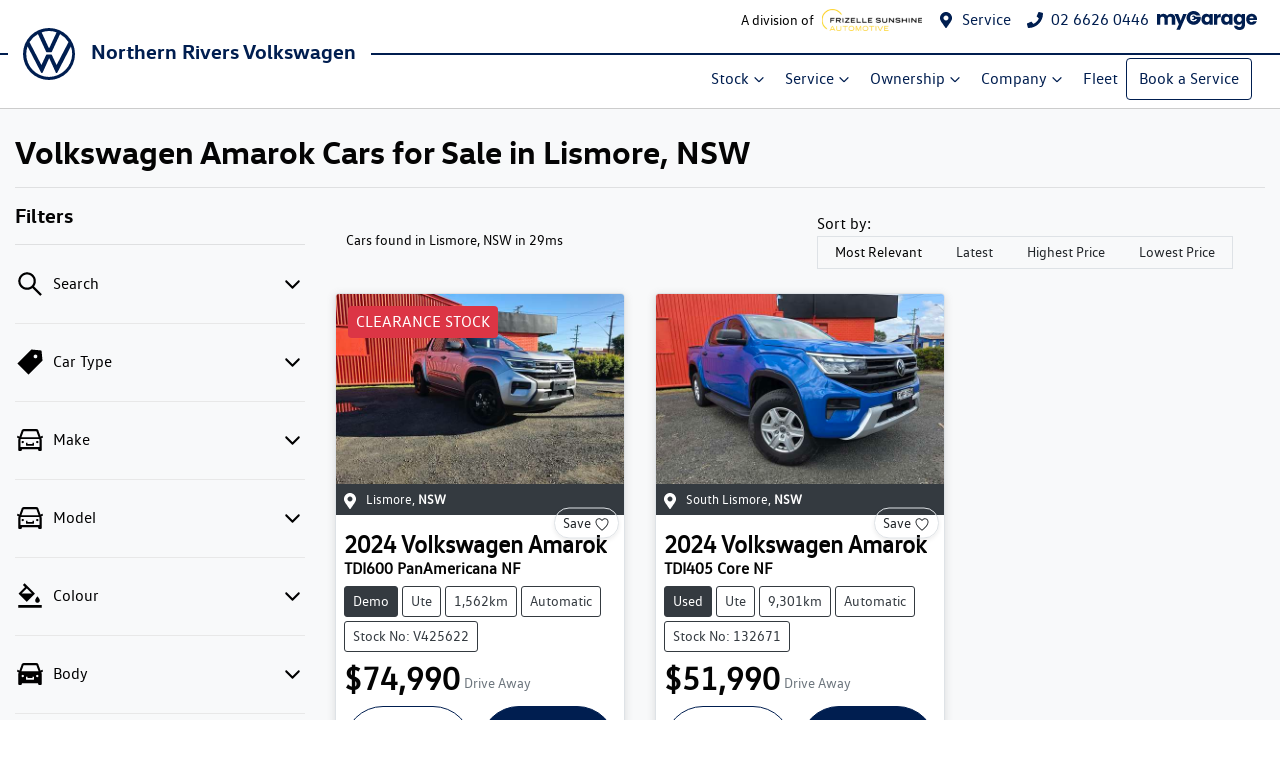

--- FILE ---
content_type: text/html; charset=utf-8
request_url: https://www.northernriversvolkswagen.com.au/search/volkswagen/amarok
body_size: 24377
content:
<!DOCTYPE html><html lang="en"><head><meta charSet="utf-8"/><link rel="preconnect" href="/" crossorigin=""/><meta name="viewport" content="width=device-width, initial-scale=1"/><link rel="preload" as="image" href="https://d2s8i866417m9.cloudfront.net/photo/24810941/photo/thumb-31ac02cb8ba3912f7460396896b986a2.jpg"/><link rel="stylesheet" href="/_next/static/chunks/017e611b44532ed6.css" data-precedence="next"/><link rel="stylesheet" href="/_next/static/chunks/e3bfaf4c38bbbdbf.css" data-precedence="next"/><link rel="stylesheet" href="/_next/static/chunks/31db43c7b0c6b667.css" data-precedence="next"/><link rel="stylesheet" href="/_next/static/chunks/d40df5986dd6d34a.css" data-precedence="next"/><link rel="stylesheet" href="/_next/static/chunks/e90db06d90bdffdf.css" data-precedence="next"/><link rel="stylesheet" href="/_next/static/chunks/9f67d6a0f9b2ada3.css" data-precedence="next"/><link rel="stylesheet" href="/_next/static/chunks/109b254395b52046.css" data-precedence="next"/><link rel="stylesheet" href="/_next/static/chunks/1b82286a278df6e6.css" data-precedence="next"/><link rel="preload" as="script" fetchPriority="low" href="/_next/static/chunks/0b13f18b38b96bbb.js"/><script src="/_next/static/chunks/c168feffa0f55c1d.js" async=""></script><script src="/_next/static/chunks/6de8b166b335421b.js" async=""></script><script src="/_next/static/chunks/66b5ccbf35552277.js" async=""></script><script src="/_next/static/chunks/eb41401d84b5e26d.js" async=""></script><script src="/_next/static/chunks/turbopack-0a69aa455f22e603.js" async=""></script><script src="/_next/static/chunks/14e3bcaee5f128ba.js" async=""></script><script src="/_next/static/chunks/a1ac3f4441771b5d.js" async=""></script><script src="/_next/static/chunks/a2ab90a452a195e2.js" async=""></script><script src="/_next/static/chunks/f9a0d444ded81b1f.js" async=""></script><script src="/_next/static/chunks/2c3649e50533d58b.js" async=""></script><script src="/_next/static/chunks/019335f6e88e7e8c.js" async=""></script><script src="/_next/static/chunks/134e326bc403d3c8.js" async=""></script><script src="/_next/static/chunks/23d106e91f44cd7e.js" async=""></script><script src="/_next/static/chunks/e0ddc09b1ee99698.js" async=""></script><script src="/_next/static/chunks/44ae47b7e5824c7e.js" async=""></script><script src="/_next/static/chunks/1e26d095458481c9.js" async=""></script><script src="/_next/static/chunks/291d71386e2d42de.js" async=""></script><script src="/_next/static/chunks/7f10be460a2b16e9.js" async=""></script><script src="/_next/static/chunks/90b91474664403b5.js" async=""></script><script src="/_next/static/chunks/e6e3f661feaaa300.js" async=""></script><script src="/_next/static/chunks/9335fddb9b124b80.js" async=""></script><script src="/_next/static/chunks/9f779764ef8479eb.js" async=""></script><script src="/_next/static/chunks/effd5b65f082a60d.js" async=""></script><script src="/_next/static/chunks/21638128a44dab93.js" async=""></script><script src="/_next/static/chunks/53ef12289398ce6b.js" async=""></script><script src="/_next/static/chunks/03de69d3d833a8c4.js" async=""></script><script src="/_next/static/chunks/05ee27376310d3c6.js" async=""></script><script src="/_next/static/chunks/23a86a335088361b.js" async=""></script><script src="/_next/static/chunks/547129ea97467ebc.js" async=""></script><script src="/_next/static/chunks/bf51f47cb2ceac1c.js" async=""></script><script src="/_next/static/chunks/d441cdcacc2487ed.js" async=""></script><script src="/_next/static/chunks/1e8a41c1d5440898.js" async=""></script><script src="/_next/static/chunks/7c33fecb72610721.js" async=""></script><script src="/_next/static/chunks/d85da4105bd11f77.js" async=""></script><script src="/_next/static/chunks/4f9b3cb56e9c7550.js" async=""></script><script src="/_next/static/chunks/e2a1f5a207e52a55.js" async=""></script><script src="/_next/static/chunks/fc3ce2b456ff2c3a.js" async=""></script><script src="/_next/static/chunks/205cd5af7729c83c.js" async=""></script><script src="/_next/static/chunks/a9e24e4b001c2c89.js" async=""></script><script src="/_next/static/chunks/ff98ecb296797e9c.js" async=""></script><script src="/_next/static/chunks/77e981ec0992a63f.js" async=""></script><script src="/_next/static/chunks/a8626508fc88f600.js" async=""></script><script src="/_next/static/chunks/cb8c7953d758f036.js" async=""></script><script src="/_next/static/chunks/5a9ad97575025ca1.js" async=""></script><script src="/_next/static/chunks/a24c487b5ca72476.js" async=""></script><script src="/_next/static/chunks/4a6cd5be97e0d376.js" async=""></script><script src="/_next/static/chunks/9c17639ee81fcd3a.js" async=""></script><script src="/_next/static/chunks/0acb464928616dea.js" async=""></script><script src="/_next/static/chunks/329a21e88472aa41.js" async=""></script><script src="/_next/static/chunks/8c29594da5a6a221.js" async=""></script><script src="/_next/static/chunks/d5fce75cfc0752b4.js" async=""></script><script src="/_next/static/chunks/2dc998b849a8266f.js" async=""></script><link rel="preload" href="/_next/static/chunks/55370a98ca889fcc.js" as="script" fetchPriority="low"/><title>2 Volkswagen Amarok Cars for Sale in Lismore, NSW | Northern Rivers Volkswagen</title><meta name="description" content="Looking for Volkswagen Amarok Cars? Browse 2 Volkswagen Amarok Cars for Sale in Lismore, NSW. We have a great range of Utes available. Northern Rivers Volkswagen makes buying new and second-hand Cars for sale online easier than ever before."/><link rel="canonical" href="https://www.northernriversvolkswagen.com.au/search/volkswagen/amarok"/><meta property="og:title" content="2 Volkswagen Amarok Cars for Sale in Lismore, NSW | Northern Rivers Volkswagen"/><meta property="og:description" content="Looking for Volkswagen Amarok Cars? Browse 2 Volkswagen Amarok Cars for Sale in Lismore, NSW. We have a great range of Utes available. Northern Rivers Volkswagen makes buying new and second-hand Cars for sale online easier than ever before."/><meta property="og:url" content="https://www.northernriversvolkswagen.com.au/search/volkswagen/amarok"/><meta property="og:image" content="https://d2s8i866417m9.cloudfront.net/photo/24810941/photo/thumb-31ac02cb8ba3912f7460396896b986a2.jpg"/><meta property="og:type" content="website"/><meta name="twitter:card" content="summary_large_image"/><meta name="twitter:title" content="2 Volkswagen Amarok Cars for Sale in Lismore, NSW | Northern Rivers Volkswagen"/><meta name="twitter:description" content="Looking for Volkswagen Amarok Cars? Browse 2 Volkswagen Amarok Cars for Sale in Lismore, NSW. We have a great range of Utes available. Northern Rivers Volkswagen makes buying new and second-hand Cars for sale online easier than ever before."/><meta name="twitter:image" content="https://d2s8i866417m9.cloudfront.net/photo/24810941/photo/thumb-31ac02cb8ba3912f7460396896b986a2.jpg"/><link rel="icon" href="/favicon/vw.png"/><script src="/_next/static/chunks/a6dad97d9634a72d.js" noModule=""></script></head><body><div hidden=""><!--$--><!--/$--></div><div role="region" aria-label="Notifications (F8)" tabindex="-1" style="pointer-events:none"><ol tabindex="-1" class="Toast-module-scss-module__X0Gi6G__toastViewport"></ol></div><!--$!--><template data-dgst="BAILOUT_TO_CLIENT_SIDE_RENDERING"></template><!--/$--><div class="defaultPage searchListings"><div class="StickyHeaderWrapper-module-scss-module__NnyIsG__StickyHeaderWrapper"><div class="header-group"><div class="Banner-module-scss-module__wKZ2hq__Banner top-banner"><div class="container Banner-module-scss-module__wKZ2hq__Container"><div class="d-flex align-items-center py-2"><div class="d-flex order-2 ml-auto"><a href="https://www.frizellesunshine.com.au" target="_blank" rel="noopener noreferrer" class="d-none d-lg-flex align-items-center unstyled mr-3"><span class="small logo-text mr-2" style="line-height:12px;white-space:nowrap">A division of</span><div class="FrizelleConfig-module-scss-module__3HNZHW__Logo"><img alt="Frizelle Sunshine Logo" loading="lazy" width="150" height="33" decoding="async" data-nimg="1" class="logo-light" style="color:transparent;width:100%;height:auto" sizes="100vw" srcSet="/_next/image?url=https%3A%2F%2Fres.cloudinary.com%2Ftotal-dealer%2Fimage%2Fupload%2Fv1702961920%2Ftd_next%2Ffrizelle-sunshine-automotive%2Flogo_1_3_yqnri3&amp;w=640&amp;q=75 640w, /_next/image?url=https%3A%2F%2Fres.cloudinary.com%2Ftotal-dealer%2Fimage%2Fupload%2Fv1702961920%2Ftd_next%2Ffrizelle-sunshine-automotive%2Flogo_1_3_yqnri3&amp;w=750&amp;q=75 750w, /_next/image?url=https%3A%2F%2Fres.cloudinary.com%2Ftotal-dealer%2Fimage%2Fupload%2Fv1702961920%2Ftd_next%2Ffrizelle-sunshine-automotive%2Flogo_1_3_yqnri3&amp;w=828&amp;q=75 828w, /_next/image?url=https%3A%2F%2Fres.cloudinary.com%2Ftotal-dealer%2Fimage%2Fupload%2Fv1702961920%2Ftd_next%2Ffrizelle-sunshine-automotive%2Flogo_1_3_yqnri3&amp;w=1080&amp;q=75 1080w, /_next/image?url=https%3A%2F%2Fres.cloudinary.com%2Ftotal-dealer%2Fimage%2Fupload%2Fv1702961920%2Ftd_next%2Ffrizelle-sunshine-automotive%2Flogo_1_3_yqnri3&amp;w=1200&amp;q=75 1200w, /_next/image?url=https%3A%2F%2Fres.cloudinary.com%2Ftotal-dealer%2Fimage%2Fupload%2Fv1702961920%2Ftd_next%2Ffrizelle-sunshine-automotive%2Flogo_1_3_yqnri3&amp;w=1920&amp;q=75 1920w, /_next/image?url=https%3A%2F%2Fres.cloudinary.com%2Ftotal-dealer%2Fimage%2Fupload%2Fv1702961920%2Ftd_next%2Ffrizelle-sunshine-automotive%2Flogo_1_3_yqnri3&amp;w=2048&amp;q=75 2048w, /_next/image?url=https%3A%2F%2Fres.cloudinary.com%2Ftotal-dealer%2Fimage%2Fupload%2Fv1702961920%2Ftd_next%2Ffrizelle-sunshine-automotive%2Flogo_1_3_yqnri3&amp;w=3840&amp;q=75 3840w" src="/_next/image?url=https%3A%2F%2Fres.cloudinary.com%2Ftotal-dealer%2Fimage%2Fupload%2Fv1702961920%2Ftd_next%2Ffrizelle-sunshine-automotive%2Flogo_1_3_yqnri3&amp;w=3840&amp;q=75"/><img alt="Frizelle Sunshine Logo dark" loading="lazy" width="150" height="33" decoding="async" data-nimg="1" class="logo-dark" style="color:transparent;width:100%;height:auto" sizes="100vw" srcSet="/_next/image?url=https%3A%2F%2Fres.cloudinary.com%2Ftotal-dealer%2Fimage%2Fupload%2Fv1705012504%2Ftd_next%2Ffrizelle-sunshine-automotive%2Fblacklogo_1_npp9xy&amp;w=640&amp;q=75 640w, /_next/image?url=https%3A%2F%2Fres.cloudinary.com%2Ftotal-dealer%2Fimage%2Fupload%2Fv1705012504%2Ftd_next%2Ffrizelle-sunshine-automotive%2Fblacklogo_1_npp9xy&amp;w=750&amp;q=75 750w, /_next/image?url=https%3A%2F%2Fres.cloudinary.com%2Ftotal-dealer%2Fimage%2Fupload%2Fv1705012504%2Ftd_next%2Ffrizelle-sunshine-automotive%2Fblacklogo_1_npp9xy&amp;w=828&amp;q=75 828w, /_next/image?url=https%3A%2F%2Fres.cloudinary.com%2Ftotal-dealer%2Fimage%2Fupload%2Fv1705012504%2Ftd_next%2Ffrizelle-sunshine-automotive%2Fblacklogo_1_npp9xy&amp;w=1080&amp;q=75 1080w, /_next/image?url=https%3A%2F%2Fres.cloudinary.com%2Ftotal-dealer%2Fimage%2Fupload%2Fv1705012504%2Ftd_next%2Ffrizelle-sunshine-automotive%2Fblacklogo_1_npp9xy&amp;w=1200&amp;q=75 1200w, /_next/image?url=https%3A%2F%2Fres.cloudinary.com%2Ftotal-dealer%2Fimage%2Fupload%2Fv1705012504%2Ftd_next%2Ffrizelle-sunshine-automotive%2Fblacklogo_1_npp9xy&amp;w=1920&amp;q=75 1920w, /_next/image?url=https%3A%2F%2Fres.cloudinary.com%2Ftotal-dealer%2Fimage%2Fupload%2Fv1705012504%2Ftd_next%2Ffrizelle-sunshine-automotive%2Fblacklogo_1_npp9xy&amp;w=2048&amp;q=75 2048w, /_next/image?url=https%3A%2F%2Fres.cloudinary.com%2Ftotal-dealer%2Fimage%2Fupload%2Fv1705012504%2Ftd_next%2Ffrizelle-sunshine-automotive%2Fblacklogo_1_npp9xy&amp;w=3840&amp;q=75 3840w" src="/_next/image?url=https%3A%2F%2Fres.cloudinary.com%2Ftotal-dealer%2Fimage%2Fupload%2Fv1705012504%2Ftd_next%2Ffrizelle-sunshine-automotive%2Fblacklogo_1_npp9xy&amp;w=3840&amp;q=75"/></div></a><div class="d-lg-none mr-3 align-items-center"><svg stroke="currentColor" fill="currentColor" stroke-width="0" viewBox="0 0 512 512" class="mr-2" color="" height="1em" width="1em" xmlns="http://www.w3.org/2000/svg"><path d="M493.4 24.6l-104-24c-11.3-2.6-22.9 3.3-27.5 13.9l-48 112c-4.2 9.8-1.4 21.3 6.9 28l60.6 49.6c-36 76.7-98.9 140.5-177.2 177.2l-49.6-60.6c-6.8-8.3-18.2-11.1-28-6.9l-112 48C3.9 366.5-2 378.1.6 389.4l24 104C27.1 504.2 36.7 512 48 512c256.1 0 464-207.5 464-464 0-11.2-7.7-20.9-18.6-23.4z"></path></svg><span><a href="tel:0266260460" class="unstyled">02 6626 0460</a></span></div></div><div class="d-flex order-md-2 order-1"><div class="d-lg-flex d-none"><div class="d-lg-flex d-none banner-location mr-3 align-items-center"><svg stroke="currentColor" fill="currentColor" stroke-width="0" viewBox="0 0 384 512" class="mr-2" color="" height="1em" width="1em" xmlns="http://www.w3.org/2000/svg"><path d="M172.268 501.67C26.97 291.031 0 269.413 0 192 0 85.961 85.961 0 192 0s192 85.961 192 192c0 77.413-26.97 99.031-172.268 309.67-9.535 13.774-29.93 13.773-39.464 0zM192 272c44.183 0 80-35.817 80-80s-35.817-80-80-80-80 35.817-80 80 35.817 80 80 80z"></path></svg><span><a class="unstyled" href="/contact">Service</a></span></div><div class="d-lg-flex d-none banner-phone mr-2 align-items-center"><svg stroke="currentColor" fill="currentColor" stroke-width="0" viewBox="0 0 512 512" class="mr-2" color="" height="1em" width="1em" xmlns="http://www.w3.org/2000/svg"><path d="M493.4 24.6l-104-24c-11.3-2.6-22.9 3.3-27.5 13.9l-48 112c-4.2 9.8-1.4 21.3 6.9 28l60.6 49.6c-36 76.7-98.9 140.5-177.2 177.2l-49.6-60.6c-6.8-8.3-18.2-11.1-28-6.9l-112 48C3.9 366.5-2 378.1.6 389.4l24 104C27.1 504.2 36.7 512 48 512c256.1 0 464-207.5 464-464 0-11.2-7.7-20.9-18.6-23.4z"></path></svg><span><a href="tel:02 6626 0446" class="unstyled">02 6626 0446</a></span></div></div><div class="d-flex flex-md-row-reverse align-items-center"><div class="d-flex align-items-center"></div><a class="unstyled mr-sm-2 d-flex align-items-center mr-0" href="/my-garage"><svg xmlns="http://www.w3.org/2000/svg" width="100" height="19" fill="none" viewBox="0 0 100 19"><path fill="currentColor" d="M16.965 4.027c.793.811 1.189 1.936 1.189 3.376v6.29h-3.287V7.847c0-.694-.183-1.231-.55-1.61-.367-.38-.873-.569-1.518-.569-.644 0-1.15.19-1.517.569-.368.379-.55.916-.55 1.61v5.844H7.445V7.848c0-.694-.184-1.231-.55-1.61-.368-.38-.873-.569-1.518-.569-.644 0-1.15.19-1.517.569-.368.379-.55.916-.55 1.61v5.844H0V2.928h3.306v1.35c.335-.449.773-.806 1.314-1.07.541-.263 1.154-.396 1.837-.396.813 0 1.538.174 2.176.521a3.735 3.735 0 0 1 1.498 1.485 4.333 4.333 0 0 1 1.528-1.445 4.126 4.126 0 0 1 2.107-.56c1.34 0 2.407.405 3.2 1.215Z"></path><path fill="currentColor" d="m29.744 2.93-6.767 15.874H19.42l2.475-5.478L17.505 2.93h3.693l2.495 6.732 2.474-6.732h3.578ZM45.063 5.385c.418-.835.988-1.478 1.711-1.929a4.472 4.472 0 0 1 2.417-.675c.76 0 1.427.155 2.001.463.573.309 1.015.714 1.325 1.215V2.935h3.306v10.764h-3.306v-1.524c-.323.501-.77.906-1.344 1.215-.573.309-1.24.463-2 .463a4.389 4.389 0 0 1-2.398-.685c-.721-.456-1.292-1.106-1.711-1.948-.42-.84-.63-1.815-.63-2.922 0-1.107.21-2.077.63-2.913h-.001Zm6.766.984a2.233 2.233 0 0 0-1.672-.714c-.658 0-1.215.234-1.673.703-.457.47-.686 1.117-.686 1.94 0 .822.229 1.475.686 1.957a2.216 2.216 0 0 0 1.673.723 2.23 2.23 0 0 0 1.672-.713c.458-.476.686-1.126.686-1.948 0-.823-.228-1.472-.686-1.948ZM61.807 3.324a3.747 3.747 0 0 1 1.933-.511v3.491h-.908c-.825 0-1.444.177-1.856.53-.412.355-.619.975-.619 1.862v4.996h-3.306V2.928h3.306v1.794a4.366 4.366 0 0 1 1.45-1.399v.001ZM64.714 5.385c.418-.835.988-1.478 1.711-1.929a4.472 4.472 0 0 1 2.417-.675c.76 0 1.427.155 2.001.463.573.309 1.015.714 1.325 1.215V2.935h3.306v10.764h-3.306v-1.524c-.323.501-.77.906-1.344 1.215-.573.309-1.24.463-2 .463a4.389 4.389 0 0 1-2.398-.685c-.721-.456-1.292-1.106-1.711-1.948-.42-.84-.63-1.815-.63-2.922 0-1.107.21-2.077.63-2.913h-.001Zm6.767.984a2.233 2.233 0 0 0-1.673-.714c-.658 0-1.214.234-1.672.703-.458.47-.686 1.117-.686 1.94 0 .822.228 1.475.686 1.957a2.216 2.216 0 0 0 1.672.723 2.23 2.23 0 0 0 1.673-.713c.457-.476.686-1.126.686-1.948 0-.823-.229-1.472-.686-1.948ZM83.387 3.245c.573.309 1.015.714 1.324 1.215V2.936h3.306V13.68c0 .99-.197 1.888-.59 2.69-.393.804-.992 1.443-1.797 1.92-.806.475-1.808.713-3.006.713-1.598 0-2.894-.376-3.886-1.129-.992-.752-1.56-1.771-1.701-3.057h3.267c.103.411.349.736.735.974s.863.358 1.431.358c.683 0 1.228-.197 1.634-.589.406-.392.61-1.019.61-1.881v-1.524c-.323.503-.768.91-1.335 1.226-.566.314-1.23.472-1.991.472-.89 0-1.695-.228-2.417-.685-.721-.456-1.292-1.106-1.711-1.948-.42-.84-.63-1.815-.63-2.922 0-1.107.21-2.077.63-2.913.418-.835.988-1.478 1.711-1.929a4.472 4.472 0 0 1 2.417-.675c.76 0 1.427.155 2.001.463h-.002Zm.638 3.124a2.233 2.233 0 0 0-1.672-.713c-.658 0-1.215.234-1.673.703-.457.47-.686 1.116-.686 1.939 0 .822.229 1.476.686 1.958a2.216 2.216 0 0 0 1.673.723 2.23 2.23 0 0 0 1.672-.713c.458-.476.686-1.126.686-1.949 0-.822-.228-1.471-.686-1.948ZM99.943 9.109H92.46c.052.668.267 1.18.648 1.533.38.354.847.531 1.402.531.825 0 1.398-.348 1.72-1.041h3.52a4.817 4.817 0 0 1-.977 1.91 4.899 4.899 0 0 1-1.769 1.33c-.709.322-1.502.482-2.378.482-1.057 0-1.998-.225-2.822-.675a4.802 4.802 0 0 1-1.933-1.929c-.464-.835-.696-1.813-.696-2.933 0-1.119.229-2.095.686-2.932a4.755 4.755 0 0 1 1.924-1.929c.825-.45 1.772-.675 2.842-.675s1.972.22 2.784.656a4.712 4.712 0 0 1 1.904 1.871c.457.81.686 1.755.686 2.836 0 .308-.02.63-.058.965Zm-3.327-1.833c0-.566-.194-1.016-.58-1.35-.386-.335-.87-.503-1.45-.503s-1.021.162-1.402.483c-.38.322-.616.778-.705 1.37h4.138ZM43.703 5.694H38.55a2.258 2.258 0 0 0-.877-.81 2.252 2.252 0 0 0-2.875.714c-.028.04-.075.087-.035.133.026.03.082.044.124.044.449.003.898.004 1.346.002.122 0 .21.045.27.15.152.265.304.53.462.79a.284.284 0 0 1-.002.322c-.153.255-.305.511-.45.77a.298.298 0 0 1-.291.166 98.419 98.419 0 0 0-1.36 0c-.034 0-.085.018-.096.041-.013.028-.002.078.017.108.143.223.33.406.542.563a2.257 2.257 0 0 0 2.49.096c.318-.199.565-.462.768-.776v-.002h1.484a3.58 3.58 0 0 1-3.402 2.462 3.576 3.576 0 0 1-3.58-3.572 3.575 3.575 0 0 1 3.58-3.572c.995 0 1.895.406 2.544 1.06h4.113C42.28 1.818 39.694 0 36.665 0c-3.948 0-7.149 3.088-7.149 6.896s3.201 6.896 7.149 6.896c3.947 0 7.148-3.088 7.148-6.896 0-.41-.04-.811-.11-1.202Z"></path></svg></a></div></div></div></div></div><div class="header-module-scss-module__M0hFXG__StyledNavbar navbar navbar-expand-lg navbar-light"><div class="position-relative container"><a class="header-module-scss-module__M0hFXG__StyledLink navbar-brand py-lg-2 order-1 py-0" href="/"><div><svg data-name="Layer 1" xmlns="http://www.w3.org/2000/svg" viewBox="0 0 24 24" class="my-2 mr-3 py-1"><path fill="currentColor" d="M12 22.6A10.58 10.58 0 0 1 1.5 12a10.3 10.3 0 0 1 .6-3.5l6.2 12c.1.2.2.3.4.3s.3-.1.4-.3l2.9-6.4a.1.1 0 0 1 .2 0l2.9 6.4c.1.2.2.3.4.3s.3-.1.4-.3l6.2-12a9.89 9.89 0 0 1 .6 3.5A10.89 10.89 0 0 1 12 22.6Zm0-13.3a.1.1 0 0 1-.1-.1L8.6 2a10.22 10.22 0 0 1 6.9 0l-3.3 7.1c-.1.1-.1.2-.2.2ZM8.5 17a.1.1 0 0 1-.1-.1L3 6.5a10.67 10.67 0 0 1 3.9-3.7l3.8 8.2c.1.2.2.2.3.2h2c.1 0 .2 0 .3-.2l3.8-8.2A10.67 10.67 0 0 1 21 6.5l-5.4 10.4a.1.1 0 1 1-.2 0l-2.1-4.5c-.1-.2-.2-.2-.3-.2h-2c-.1 0-.2 0-.3.2l-2.1 4.5a.1.1 0 0 1-.1.1Zm3.5 7A12 12 0 1 0 0 12a12 12 0 0 0 12 12Z"></path></svg><h5 class="d-inline" style="color:inherit">Northern Rivers Volkswagen</h5></div></a><div class="order-md-3 navbar-burger order-2 ml-auto d-block d-lg-none"><div class="d-flex align-items-center"><div aria-label="Mobile Navigation Dropdown" class="NavbarToggler-module-scss-module__347gEG__Burger d-block d-lg-none" role="button"><div class="NavbarToggler-module-scss-module__347gEG__topBar"></div><div class="NavbarToggler-module-scss-module__347gEG__middleBar"></div><div class="NavbarToggler-module-scss-module__347gEG__bottomBar"></div></div></div></div><div class="order-3 order-lg-1 w-100 d-lg-none"><!--$!--><template data-dgst="BAILOUT_TO_CLIENT_SIDE_RENDERING"></template><!--/$--></div><div class="navbar-collapse d-none d-lg-flex justify-content-end order-4"><div class="header-module-scss-module__M0hFXG__CustomNav navbar-nav ml-auto"><button type="button" id="radix-_R_1atqknudb_" aria-haspopup="menu" aria-expanded="false" data-state="closed" class="NavDropdownMenu-module-scss-module__q8K6Qq__DropdownToggle px-2 d-flex align-items-center nav-item">Stock<!-- --> <svg stroke="currentColor" fill="none" stroke-width="0" viewBox="0 0 15 15" class="NavDropdownMenu-module-scss-module__q8K6Qq__DropdownToggleCaret" height="20" width="20" xmlns="http://www.w3.org/2000/svg"><path fill-rule="evenodd" clip-rule="evenodd" d="M4.18179 6.18181C4.35753 6.00608 4.64245 6.00608 4.81819 6.18181L7.49999 8.86362L10.1818 6.18181C10.3575 6.00608 10.6424 6.00608 10.8182 6.18181C10.9939 6.35755 10.9939 6.64247 10.8182 6.81821L7.81819 9.81821C7.73379 9.9026 7.61934 9.95001 7.49999 9.95001C7.38064 9.95001 7.26618 9.9026 7.18179 9.81821L4.18179 6.81821C4.00605 6.64247 4.00605 6.35755 4.18179 6.18181Z" fill="currentColor"></path></svg></button><button type="button" id="radix-_R_2atqknudb_" aria-haspopup="menu" aria-expanded="false" data-state="closed" class="NavDropdownMenu-module-scss-module__q8K6Qq__DropdownToggle px-2 d-flex align-items-center nav-item">Service<!-- --> <svg stroke="currentColor" fill="none" stroke-width="0" viewBox="0 0 15 15" class="NavDropdownMenu-module-scss-module__q8K6Qq__DropdownToggleCaret" height="20" width="20" xmlns="http://www.w3.org/2000/svg"><path fill-rule="evenodd" clip-rule="evenodd" d="M4.18179 6.18181C4.35753 6.00608 4.64245 6.00608 4.81819 6.18181L7.49999 8.86362L10.1818 6.18181C10.3575 6.00608 10.6424 6.00608 10.8182 6.18181C10.9939 6.35755 10.9939 6.64247 10.8182 6.81821L7.81819 9.81821C7.73379 9.9026 7.61934 9.95001 7.49999 9.95001C7.38064 9.95001 7.26618 9.9026 7.18179 9.81821L4.18179 6.81821C4.00605 6.64247 4.00605 6.35755 4.18179 6.18181Z" fill="currentColor"></path></svg></button><button type="button" id="radix-_R_3atqknudb_" aria-haspopup="menu" aria-expanded="false" data-state="closed" class="NavDropdownMenu-module-scss-module__q8K6Qq__DropdownToggle px-2 d-flex align-items-center nav-item">Ownership<!-- --> <svg stroke="currentColor" fill="none" stroke-width="0" viewBox="0 0 15 15" class="NavDropdownMenu-module-scss-module__q8K6Qq__DropdownToggleCaret" height="20" width="20" xmlns="http://www.w3.org/2000/svg"><path fill-rule="evenodd" clip-rule="evenodd" d="M4.18179 6.18181C4.35753 6.00608 4.64245 6.00608 4.81819 6.18181L7.49999 8.86362L10.1818 6.18181C10.3575 6.00608 10.6424 6.00608 10.8182 6.18181C10.9939 6.35755 10.9939 6.64247 10.8182 6.81821L7.81819 9.81821C7.73379 9.9026 7.61934 9.95001 7.49999 9.95001C7.38064 9.95001 7.26618 9.9026 7.18179 9.81821L4.18179 6.81821C4.00605 6.64247 4.00605 6.35755 4.18179 6.18181Z" fill="currentColor"></path></svg></button><button type="button" id="radix-_R_4atqknudb_" aria-haspopup="menu" aria-expanded="false" data-state="closed" class="NavDropdownMenu-module-scss-module__q8K6Qq__DropdownToggle px-2 d-flex align-items-center nav-item">Company<!-- --> <svg stroke="currentColor" fill="none" stroke-width="0" viewBox="0 0 15 15" class="NavDropdownMenu-module-scss-module__q8K6Qq__DropdownToggleCaret" height="20" width="20" xmlns="http://www.w3.org/2000/svg"><path fill-rule="evenodd" clip-rule="evenodd" d="M4.18179 6.18181C4.35753 6.00608 4.64245 6.00608 4.81819 6.18181L7.49999 8.86362L10.1818 6.18181C10.3575 6.00608 10.6424 6.00608 10.8182 6.18181C10.9939 6.35755 10.9939 6.64247 10.8182 6.81821L7.81819 9.81821C7.73379 9.9026 7.61934 9.95001 7.49999 9.95001C7.38064 9.95001 7.26618 9.9026 7.18179 9.81821L4.18179 6.81821C4.00605 6.64247 4.00605 6.35755 4.18179 6.18181Z" fill="currentColor"></path></svg></button><li class="nav-item my-auto "><a class="nav-link px-2 NavLink-module-scss-module__4Vb5Vq__NavLink" href="/fleet">Fleet</a></li><li class="nav-item my-auto noemphasis"><a class="nav-link px-2 NavLink-module-scss-module__4Vb5Vq__NavLink" href="/service">Book a Service</a></li><li class="nav-item my-auto  d-inline d-lg-none"><a class="nav-link px-2 NavLink-module-scss-module__4Vb5Vq__NavLink" href="/my-garage">myGarage</a></li></div></div></div></div></div></div><div class="page-contents"><div class="d-none"></div><div style="background:var(--search-listings-background)"><div class="SearchListings-module-scss-module__edWMUG__SearchStyle text-dark"><div class="container-fluid pt-4 pb-5" style="color:var(--search-listings-color)"><div class="mb-3"><h1 class="SearchListings-module-scss-module__edWMUG__Title ">Volkswagen Amarok Cars for Sale in Lismore, NSW</h1></div><hr class=""/><div class="row"><div class="col d-md-none"><button class="btn btn-outline-primary btn-block d-md-none d-flex align-items-center justify-content-center mb-4"><svg width="16" height="16" stroke-width="2.5" viewBox="0 0 24 24" fill="none" stroke="currentColor" stroke-linecap="round" stroke-linejoin="round" xmlns="http://www.w3.org/2000/svg" class="lucide lucide-sliders-horizontal"><line x1="21" x2="14" y1="4" y2="4"></line><line x1="10" x2="3" y1="4" y2="4"></line><line x1="21" x2="12" y1="12" y2="12"></line><line x1="8" x2="3" y1="12" y2="12"></line><line x1="21" x2="16" y1="20" y2="20"></line><line x1="12" x2="3" y1="20" y2="20"></line><line x1="14" x2="14" y1="2" y2="6"></line><line x1="8" x2="8" y1="10" y2="14"></line><line x1="16" x2="16" y1="18" y2="22"></line></svg><span class="ml-2">Filter Results</span></button><hr/></div><div class="d-none d-md-inline search_listings_refinements col-md-3"><!--$?--><template id="B:0"></template><!--/$--></div><div class="col-md-9"><div class="d-flex mb-3 p-2 align-items-center"><div><div class=""><div class="Stats-module-scss-module__WZs_ja__StatsText"><span></span> <!-- -->Cars found <span class="d-none d-md-inline">in Lismore, NSW 
    in 29ms</span></div></div></div><div class="d-xl-none ml-auto"><!--$!--><template data-dgst="BAILOUT_TO_CLIENT_SIDE_RENDERING"></template><div class="mx-auto flex h-full w-full max-w-xs items-center md:h-auto"><div class="flex items-center gap-2"><label class="text-sm font-medium leading-none peer-disabled:cursor-not-allowed peer-disabled:opacity-70 mb-0 whitespace-nowrap" for="sort-by">Sort by:</label><div class="relative"><select id="sort-by" disabled="" class="text-foreground border-input focus:ring-primary ring-offset-background appearance-none rounded-md border bg-transparent px-2 py-2 text-sm! whitespace-nowrap focus:ring-1 focus:outline-none disabled:cursor-not-allowed disabled:opacity-50 [&amp;&gt;span]:line-clamp-1 min-w-40 w-auto"><option class="" value="" disabled="" data-placeholder="true">Sort by</option><option value="custom_rank:desc" class="" selected="">Most Relevant</option><option value="created_at_timestamp:desc" class="">Latest</option><option value="price:desc" class="">Highest Price</option><option value="price:asc" class="">Lowest Price</option></select><div class="pointer-events-none absolute inset-y-0 right-0 flex items-center px-2"><svg class="text-muted-foreground h-3 w-3" fill="none" stroke="currentColor" viewBox="0 0 24 24" xmlns="http://www.w3.org/2000/svg"><path stroke-linecap="round" stroke-linejoin="round" stroke-width="2" d="M19 9l-7 7-7-7"></path></svg></div></div></div></div><!--/$--></div><div class="d-none d-xl-block ml-auto"><!--$!--><template data-dgst="BAILOUT_TO_CLIENT_SIDE_RENDERING"></template><div class="ml-3 flex items-center whitespace-nowrap"><span class="text-sm">Sort by:  </span><div dir="ltr" data-orientation="horizontal" class="mr-4"><div role="tablist" aria-orientation="horizontal" class="text-muted-foreground inline-flex items-center justify-center border-border relative isolate h-auto rounded-full border bg-(--sort-by-tabs-background) p-0" style="outline:none;--indicator-left:0%;--indicator-width:25%" tabindex="-1" data-orientation="horizontal"><div class="absolute inset-0 h-full rounded-full bg-(--sort-by-tabs-indicator-background) shadow-md transition-all duration-250 ease-in-out" style="left:var(--indicator-left);width:var(--indicator-width);transform:translateX(0)"></div><button type="button" role="tab" aria-selected="true" aria-controls="radix-_R_4tfhlfiv9fcknudb_-content-custom_rank:desc" data-state="active" id="radix-_R_4tfhlfiv9fcknudb_-trigger-custom_rank:desc" class="safari-patches-module-scss-module__U4TI2G__tabTrigger btn ring-offset-background focus-visible:ring-ring inline-flex h-9 items-center justify-center rounded-sm px-3 py-1.5 whitespace-nowrap transition-all focus-visible:ring-2 focus-visible:ring-offset-2 focus-visible:outline-none disabled:pointer-events-none disabled:opacity-50 data-[state=active]:shadow-sm btn-sm w-32 rounded-full! text-xs! safari-patches-module-scss-module__U4TI2G__sortByTabTrigger text-primary-foreground! data-[state=inactive]:text-primary-foreground! relative z-20 data-[state=active]:text-(--sort-by-tabs-indicator-active-color)! data-[state=active]:bg-transparent!" tabindex="-1" data-orientation="horizontal" data-radix-collection-item="">Most Relevant</button><button type="button" role="tab" aria-selected="false" aria-controls="radix-_R_4tfhlfiv9fcknudb_-content-created_at_timestamp:desc" data-state="inactive" id="radix-_R_4tfhlfiv9fcknudb_-trigger-created_at_timestamp:desc" class="safari-patches-module-scss-module__U4TI2G__tabTrigger btn text-muted-foreground! ring-offset-background focus-visible:ring-ring data-[state=active]:text-foreground! inline-flex h-9 items-center justify-center rounded-sm px-3 py-1.5 whitespace-nowrap transition-all focus-visible:ring-2 focus-visible:ring-offset-2 focus-visible:outline-none disabled:pointer-events-none disabled:opacity-50 data-[state=active]:shadow-sm btn-sm w-32 rounded-full! text-xs! safari-patches-module-scss-module__U4TI2G__sortByTabTrigger hover:text-[var(--foreground)]! data-[state=active]:hover:text-[var(--foreground)]! data-[state=active]:bg-transparent!" tabindex="-1" data-orientation="horizontal" data-radix-collection-item="">Latest</button><button type="button" role="tab" aria-selected="false" aria-controls="radix-_R_4tfhlfiv9fcknudb_-content-price:desc" data-state="inactive" id="radix-_R_4tfhlfiv9fcknudb_-trigger-price:desc" class="safari-patches-module-scss-module__U4TI2G__tabTrigger btn text-muted-foreground! ring-offset-background focus-visible:ring-ring data-[state=active]:text-foreground! inline-flex h-9 items-center justify-center rounded-sm px-3 py-1.5 whitespace-nowrap transition-all focus-visible:ring-2 focus-visible:ring-offset-2 focus-visible:outline-none disabled:pointer-events-none disabled:opacity-50 data-[state=active]:shadow-sm btn-sm w-32 rounded-full! text-xs! safari-patches-module-scss-module__U4TI2G__sortByTabTrigger hover:text-[var(--foreground)]! data-[state=active]:hover:text-[var(--foreground)]! data-[state=active]:bg-transparent!" tabindex="-1" data-orientation="horizontal" data-radix-collection-item="">Highest Price</button><button type="button" role="tab" aria-selected="false" aria-controls="radix-_R_4tfhlfiv9fcknudb_-content-price:asc" data-state="inactive" id="radix-_R_4tfhlfiv9fcknudb_-trigger-price:asc" class="safari-patches-module-scss-module__U4TI2G__tabTrigger btn text-muted-foreground! ring-offset-background focus-visible:ring-ring data-[state=active]:text-foreground! inline-flex h-9 items-center justify-center rounded-sm px-3 py-1.5 whitespace-nowrap transition-all focus-visible:ring-2 focus-visible:ring-offset-2 focus-visible:outline-none disabled:pointer-events-none disabled:opacity-50 data-[state=active]:shadow-sm btn-sm w-32 rounded-full! text-xs! safari-patches-module-scss-module__U4TI2G__sortByTabTrigger hover:text-[var(--foreground)]! data-[state=active]:hover:text-[var(--foreground)]! data-[state=active]:bg-transparent!" tabindex="-1" data-orientation="horizontal" data-radix-collection-item="">Lowest Price</button></div></div></div><!--/$--></div></div><!--$!--><template data-dgst="BAILOUT_TO_CLIENT_SIDE_RENDERING"></template><!--/$--><div class="position-relative w-100"><!--$--><!--/$--><div class="row"><div class="CarSearchItem-module-scss-module__iIHHUa__StyledCol col-12 col-lg-6 mb-3 col-xl-4 carSearchCard in_stock"><div class="CarSearchItem-module-scss-module__iIHHUa__CarWrapper position-relative d-flex flex-column h-100 rounded"><a class="unstyled position-relative" href="/cars/demo-medium-silver-2024-volkswagen-amarok-v425622"><div class="CarTag-module-scss-module__KKMXZa__CarTagWrapper"><div class="CarTag-module-scss-module__KKMXZa__CarTag bg-danger  "><span>CLEARANCE STOCK</span></div></div><div class="CarSearchItem-module-scss-module__iIHHUa__ImageContainer"><img alt="2024 Volkswagen Amarok TDI600 PanAmericana NF 4X4" decoding="async" data-nimg="fill" style="position:absolute;height:100%;width:100%;left:0;top:0;right:0;bottom:0;object-fit:cover;color:transparent" src="https://d2s8i866417m9.cloudfront.net/photo/24810941/photo/thumb-31ac02cb8ba3912f7460396896b986a2.jpg"/></div></a><div class="CarLocationOverlay-module-scss-module__5VOVuW__LocationBlock"><svg stroke="currentColor" fill="currentColor" stroke-width="0" viewBox="0 0 384 512" class="mr-2" height="16" width="16" xmlns="http://www.w3.org/2000/svg"><path d="M172.268 501.67C26.97 291.031 0 269.413 0 192 0 85.961 85.961 0 192 0s192 85.961 192 192c0 77.413-26.97 99.031-172.268 309.67-9.535 13.774-29.93 13.773-39.464 0zM192 272c44.183 0 80-35.817 80-80s-35.817-80-80-80-80 35.817-80 80 35.817 80 80 80z"></path></svg><span><span>Lismore</span>, <span class="font-weight-bold">NSW</span></span></div><div class="d-flex flex-column position-relative h-100 p-2"><button data-slot="button" class="btn !inline-flex items-center justify-center gap-1 border border-input! bg-background! text-foreground! shadow-sm hover:bg-accent! hover:text-accent-foreground! disabled:opacity-50 btn-sm hover:shadow-2xl WatchlistButton-module-scss-module__tiheGq__Absolute">Save<!-- --> <svg stroke="currentColor" fill="currentColor" stroke-width="0" viewBox="0 0 512 512" height="16" width="16" xmlns="http://www.w3.org/2000/svg"><path d="M352 56h-1c-39.7 0-74.8 21-95 52-20.2-31-55.3-52-95-52h-1c-61.9.6-112 50.9-112 113 0 37 16.2 89.5 47.8 132.7C156 384 256 456 256 456s100-72 160.2-154.3C447.8 258.5 464 206 464 169c0-62.1-50.1-112.4-112-113zm41.6 229.2C351 343.5 286.1 397.3 256 420.8c-30.1-23.5-95-77.4-137.6-135.7C89.1 245.1 76 198 76 169c0-22.6 8.8-43.8 24.6-59.8 15.9-16 37-24.9 59.6-25.1H161.1c14.3 0 28.5 3.7 41.1 10.8 12.2 6.9 22.8 16.7 30.4 28.5 5.2 7.9 14 12.7 23.5 12.7s18.3-4.8 23.5-12.7c7.7-11.8 18.2-21.6 30.4-28.5 12.6-7.1 26.8-10.8 41.1-10.8h.9c22.5.2 43.7 9.1 59.6 25.1 15.9 16 24.6 37.3 24.6 59.8-.2 29-13.3 76.1-42.6 116.2z"></path></svg></button><div class="d-flex flex-column flex-grow-1 "><a class="d-flex flex-column unstyled flex-grow-1" href="/cars/demo-medium-silver-2024-volkswagen-amarok-v425622"><h4 class="font-weight-bold mb-0">2024<!-- --> <!-- -->Volkswagen<!-- --> <!-- -->Amarok</h4><h4 class="h6 font-weight-bold mb-2">TDI600 PanAmericana<!-- --> <!-- -->NF</h4><div class="d-flex flex-column flex-grow-1"><div class="d-flex flex-column justify-content-start mr-auto w-100 flex-grow-1"><div class="d-flex mb-1" style="text-transform:capitalize;flex-wrap:wrap"><div class="small mr-1 mb-1 px-2 py-1" data-testid="demo" style="border-radius:3px;border:1px solid var(--first-tab-background-color);background:var(--first-tab-background-color);color:var(--first-tab-text-color)">demo</div><div class="small mr-1 mb-1 px-2 py-1" data-testid="Ute" style="border-radius:3px;border:1px solid var(--other-tabs-border-color);background:none;color:var(--other-tabs-text-color)">Ute</div><div class="small mr-1 mb-1 px-2 py-1" data-testid="1,562km" style="border-radius:3px;border:1px solid var(--other-tabs-border-color);background:none;color:var(--other-tabs-text-color)">1,562km</div><div class="small mr-1 mb-1 px-2 py-1" data-testid="Automatic" style="border-radius:3px;border:1px solid var(--other-tabs-border-color);background:none;color:var(--other-tabs-text-color)">Automatic</div><div class="small mr-1 mb-1 px-2 py-1" data-testid="Stock No: V425622" style="border-radius:3px;border:1px solid var(--other-tabs-border-color);background:none;color:var(--other-tabs-text-color)">Stock No: V425622</div></div><div class="d-flex justify-content-between align-items-center row mt-auto flex-row"><div class="d-flex align-items-end col-12 flex-row flex-wrap"><p class="h2 font-weight-bold mr-1 mb-0 "><span class="custom-price-colour">$74,990</span></p><small class="text-muted d-flex mr-2 mb-1 flex-grow-1"><span class="flex items-end">Drive Away</span></small></div></div></div></div></a></div><div class="row mt-2 no-gutters"><div class="col-12 col-xl-6"><div class="mb-2 mb-xl-0 mr-xl-2"><a class="CarSearchItem-module-scss-module__nClxqa__ResponsiveBtn btn btn-lg btn-block btn-outline-primary" href="/cars/demo-medium-silver-2024-volkswagen-amarok-v425622">View Details</a></div></div><div class="col-12 col-xl-6"><a class="CarSearchItem-module-scss-module__nClxqa__ResponsiveBtn btn btn-block btn-primary d-flex align-items-center justify-content-center h-100" href="/finance?preferredDealership=frizelles-sunshine&amp;vehiclePriceBudget=74990&amp;car_id=727925&amp;car_type=demo&amp;vin=WV4ZZZT13RS027337#finance-form">Get Finance</a></div><div class="col-12 mt-2"><a class="CarSearchItem-module-scss-module__nClxqa__ResponsiveBtn btn-success btn btn-block btn-primary d-flex align-items-center justify-content-center h-100" href="/cars/demo-medium-silver-2024-volkswagen-amarok-v425622/checkout">Reserve this Car</a></div></div></div></div></div><div class="CarSearchItem-module-scss-module__iIHHUa__StyledCol col-12 col-lg-6 mb-3 col-xl-4 carSearchCard in_stock"><div class="CarSearchItem-module-scss-module__iIHHUa__CarWrapper position-relative d-flex flex-column h-100 rounded"><a class="unstyled position-relative" href="/cars/used-blue-2024-volkswagen-amarok-132671"><div class="CarSearchItem-module-scss-module__iIHHUa__ImageContainer"><img alt="2024 Volkswagen Amarok TDI405 Core NF 4X4" loading="lazy" decoding="async" data-nimg="fill" style="position:absolute;height:100%;width:100%;left:0;top:0;right:0;bottom:0;object-fit:cover;color:transparent" src="https://d2s8i866417m9.cloudfront.net/photo/32860766/photo/thumb-2b60c5fd374a3d1e27bd9da7b59fd700.jpg"/></div></a><div class="CarLocationOverlay-module-scss-module__5VOVuW__LocationBlock"><svg stroke="currentColor" fill="currentColor" stroke-width="0" viewBox="0 0 384 512" class="mr-2" height="16" width="16" xmlns="http://www.w3.org/2000/svg"><path d="M172.268 501.67C26.97 291.031 0 269.413 0 192 0 85.961 85.961 0 192 0s192 85.961 192 192c0 77.413-26.97 99.031-172.268 309.67-9.535 13.774-29.93 13.773-39.464 0zM192 272c44.183 0 80-35.817 80-80s-35.817-80-80-80-80 35.817-80 80 35.817 80 80 80z"></path></svg><span><span>South Lismore</span>, <span class="font-weight-bold">NSW</span></span></div><div class="d-flex flex-column position-relative h-100 p-2"><button data-slot="button" class="btn !inline-flex items-center justify-center gap-1 border border-input! bg-background! text-foreground! shadow-sm hover:bg-accent! hover:text-accent-foreground! disabled:opacity-50 btn-sm hover:shadow-2xl WatchlistButton-module-scss-module__tiheGq__Absolute">Save<!-- --> <svg stroke="currentColor" fill="currentColor" stroke-width="0" viewBox="0 0 512 512" height="16" width="16" xmlns="http://www.w3.org/2000/svg"><path d="M352 56h-1c-39.7 0-74.8 21-95 52-20.2-31-55.3-52-95-52h-1c-61.9.6-112 50.9-112 113 0 37 16.2 89.5 47.8 132.7C156 384 256 456 256 456s100-72 160.2-154.3C447.8 258.5 464 206 464 169c0-62.1-50.1-112.4-112-113zm41.6 229.2C351 343.5 286.1 397.3 256 420.8c-30.1-23.5-95-77.4-137.6-135.7C89.1 245.1 76 198 76 169c0-22.6 8.8-43.8 24.6-59.8 15.9-16 37-24.9 59.6-25.1H161.1c14.3 0 28.5 3.7 41.1 10.8 12.2 6.9 22.8 16.7 30.4 28.5 5.2 7.9 14 12.7 23.5 12.7s18.3-4.8 23.5-12.7c7.7-11.8 18.2-21.6 30.4-28.5 12.6-7.1 26.8-10.8 41.1-10.8h.9c22.5.2 43.7 9.1 59.6 25.1 15.9 16 24.6 37.3 24.6 59.8-.2 29-13.3 76.1-42.6 116.2z"></path></svg></button><div class="d-flex flex-column flex-grow-1 "><a class="d-flex flex-column unstyled flex-grow-1" href="/cars/used-blue-2024-volkswagen-amarok-132671"><h4 class="font-weight-bold mb-0">2024<!-- --> <!-- -->Volkswagen<!-- --> <!-- -->Amarok</h4><h4 class="h6 font-weight-bold mb-2">TDI405 Core<!-- --> <!-- -->NF</h4><div class="d-flex flex-column flex-grow-1"><div class="d-flex flex-column justify-content-start mr-auto w-100 flex-grow-1"><div class="d-flex mb-1" style="text-transform:capitalize;flex-wrap:wrap"><div class="small mr-1 mb-1 px-2 py-1" data-testid="used" style="border-radius:3px;border:1px solid var(--first-tab-background-color);background:var(--first-tab-background-color);color:var(--first-tab-text-color)">used</div><div class="small mr-1 mb-1 px-2 py-1" data-testid="Ute" style="border-radius:3px;border:1px solid var(--other-tabs-border-color);background:none;color:var(--other-tabs-text-color)">Ute</div><div class="small mr-1 mb-1 px-2 py-1" data-testid="9,301km" style="border-radius:3px;border:1px solid var(--other-tabs-border-color);background:none;color:var(--other-tabs-text-color)">9,301km</div><div class="small mr-1 mb-1 px-2 py-1" data-testid="Automatic" style="border-radius:3px;border:1px solid var(--other-tabs-border-color);background:none;color:var(--other-tabs-text-color)">Automatic</div><div class="small mr-1 mb-1 px-2 py-1" data-testid="Stock No: 132671" style="border-radius:3px;border:1px solid var(--other-tabs-border-color);background:none;color:var(--other-tabs-text-color)">Stock No: 132671</div></div><div class="d-flex justify-content-between align-items-center row mt-auto flex-row"><div class="d-flex align-items-end col-12 flex-row flex-wrap"><p class="h2 font-weight-bold mr-1 mb-0 "><span class="custom-price-colour">$51,990</span></p><small class="text-muted d-flex mr-2 mb-1 flex-grow-1"><span class="flex items-end">Drive Away</span></small></div></div></div></div></a></div><div class="row mt-2 no-gutters"><div class="col-12 col-xl-6"><div class="mb-2 mb-xl-0 mr-xl-2"><a class="CarSearchItem-module-scss-module__nClxqa__ResponsiveBtn btn btn-lg btn-block btn-outline-primary" href="/cars/used-blue-2024-volkswagen-amarok-132671">View Details</a></div></div><div class="col-12 col-xl-6"><a class="CarSearchItem-module-scss-module__nClxqa__ResponsiveBtn btn btn-block btn-primary d-flex align-items-center justify-content-center h-100" href="/finance?preferredDealership=frizelles-sunshine&amp;vehiclePriceBudget=51990&amp;car_id=1232292&amp;car_type=used&amp;vin=WV4ZZZT16RS010600#finance-form">Get Finance</a></div><div class="col-12 mt-2"><a class="CarSearchItem-module-scss-module__nClxqa__ResponsiveBtn btn-success btn btn-block btn-primary d-flex align-items-center justify-content-center h-100" href="/cars/used-blue-2024-volkswagen-amarok-132671/checkout">Reserve this Car</a></div></div></div></div></div></div><div class="row"><div class="col-12 col-lg-6 col-xl-4 my-3"><div class="text-card-foreground border-border shadow-(--card-shadow) rounded bg-white"><div class="position-relative"><div data-slot="skeleton" class="bg-foreground/10 animate-pulse rounded-md w-full" style="height:300px"></div><div class="SkeletonCard-module-scss-module__yNw3EW__FavouriteSkeleton"><div data-slot="skeleton" class="bg-foreground/10 animate-pulse rounded-md SkeletonCard-module-scss-module__yNw3EW__switch"></div></div></div><div class="my-1.5 flex flex-col space-y-1.5 p-6"><h3 class="text-2xl! leading-none font-bold tracking-tight"><div data-slot="skeleton" class="bg-foreground/10 animate-pulse rounded-md" style="height:2rem;width:15rem"></div></h3><div data-slot="skeleton" class="bg-foreground/10 animate-pulse rounded-md" style="height:1rem;width:9rem"></div><div style="display:flex;align-items:center;padding-top:1rem"><div data-slot="skeleton" class="bg-foreground/10 animate-pulse rounded-md mr-1" style="height:1.25rem;width:4rem;border-radius:50%"></div><div data-slot="skeleton" class="bg-foreground/10 animate-pulse rounded-md mr-1" style="height:1.25rem;width:4rem;border-radius:50%"></div><div data-slot="skeleton" class="bg-foreground/10 animate-pulse rounded-md mr-1" style="height:1.25rem;width:4rem;border-radius:50%"></div><div data-slot="skeleton" class="bg-foreground/10 animate-pulse rounded-md mr-1" style="height:1.25rem;width:4rem;border-radius:50%"></div></div></div><div class="p-6 pt-[0px]"><div><div data-slot="skeleton" class="bg-foreground/10 animate-pulse rounded-md" style="height:1rem;width:12rem"></div><div data-slot="skeleton" class="bg-foreground/10 animate-pulse rounded-md" style="margin-top:0.5rem;height:2rem;width:8rem"></div></div></div><div class="flex items-center p-6 pt-[0px]"><div data-slot="skeleton" class="bg-foreground/10 animate-pulse rounded-md w-100" style="height:2rem"></div></div></div></div><div class="col-12 col-lg-6 col-xl-4 my-3"><div class="text-card-foreground border-border shadow-(--card-shadow) rounded bg-white"><div class="position-relative"><div data-slot="skeleton" class="bg-foreground/10 animate-pulse rounded-md w-full" style="height:300px"></div><div class="SkeletonCard-module-scss-module__yNw3EW__FavouriteSkeleton"><div data-slot="skeleton" class="bg-foreground/10 animate-pulse rounded-md SkeletonCard-module-scss-module__yNw3EW__switch"></div></div></div><div class="my-1.5 flex flex-col space-y-1.5 p-6"><h3 class="text-2xl! leading-none font-bold tracking-tight"><div data-slot="skeleton" class="bg-foreground/10 animate-pulse rounded-md" style="height:2rem;width:15rem"></div></h3><div data-slot="skeleton" class="bg-foreground/10 animate-pulse rounded-md" style="height:1rem;width:9rem"></div><div style="display:flex;align-items:center;padding-top:1rem"><div data-slot="skeleton" class="bg-foreground/10 animate-pulse rounded-md mr-1" style="height:1.25rem;width:4rem;border-radius:50%"></div><div data-slot="skeleton" class="bg-foreground/10 animate-pulse rounded-md mr-1" style="height:1.25rem;width:4rem;border-radius:50%"></div><div data-slot="skeleton" class="bg-foreground/10 animate-pulse rounded-md mr-1" style="height:1.25rem;width:4rem;border-radius:50%"></div><div data-slot="skeleton" class="bg-foreground/10 animate-pulse rounded-md mr-1" style="height:1.25rem;width:4rem;border-radius:50%"></div></div></div><div class="p-6 pt-[0px]"><div><div data-slot="skeleton" class="bg-foreground/10 animate-pulse rounded-md" style="height:1rem;width:12rem"></div><div data-slot="skeleton" class="bg-foreground/10 animate-pulse rounded-md" style="margin-top:0.5rem;height:2rem;width:8rem"></div></div></div><div class="flex items-center p-6 pt-[0px]"><div data-slot="skeleton" class="bg-foreground/10 animate-pulse rounded-md w-100" style="height:2rem"></div></div></div></div><div class="col-12 col-lg-6 col-xl-4 my-3"><div class="text-card-foreground border-border shadow-(--card-shadow) rounded bg-white"><div class="position-relative"><div data-slot="skeleton" class="bg-foreground/10 animate-pulse rounded-md w-full" style="height:300px"></div><div class="SkeletonCard-module-scss-module__yNw3EW__FavouriteSkeleton"><div data-slot="skeleton" class="bg-foreground/10 animate-pulse rounded-md SkeletonCard-module-scss-module__yNw3EW__switch"></div></div></div><div class="my-1.5 flex flex-col space-y-1.5 p-6"><h3 class="text-2xl! leading-none font-bold tracking-tight"><div data-slot="skeleton" class="bg-foreground/10 animate-pulse rounded-md" style="height:2rem;width:15rem"></div></h3><div data-slot="skeleton" class="bg-foreground/10 animate-pulse rounded-md" style="height:1rem;width:9rem"></div><div style="display:flex;align-items:center;padding-top:1rem"><div data-slot="skeleton" class="bg-foreground/10 animate-pulse rounded-md mr-1" style="height:1.25rem;width:4rem;border-radius:50%"></div><div data-slot="skeleton" class="bg-foreground/10 animate-pulse rounded-md mr-1" style="height:1.25rem;width:4rem;border-radius:50%"></div><div data-slot="skeleton" class="bg-foreground/10 animate-pulse rounded-md mr-1" style="height:1.25rem;width:4rem;border-radius:50%"></div><div data-slot="skeleton" class="bg-foreground/10 animate-pulse rounded-md mr-1" style="height:1.25rem;width:4rem;border-radius:50%"></div></div></div><div class="p-6 pt-[0px]"><div><div data-slot="skeleton" class="bg-foreground/10 animate-pulse rounded-md" style="height:1rem;width:12rem"></div><div data-slot="skeleton" class="bg-foreground/10 animate-pulse rounded-md" style="margin-top:0.5rem;height:2rem;width:8rem"></div></div></div><div class="flex items-center p-6 pt-[0px]"><div data-slot="skeleton" class="bg-foreground/10 animate-pulse rounded-md w-100" style="height:2rem"></div></div></div></div><div class="col-12 col-lg-6 col-xl-4 my-3"><div class="text-card-foreground border-border shadow-(--card-shadow) rounded bg-white"><div class="position-relative"><div data-slot="skeleton" class="bg-foreground/10 animate-pulse rounded-md w-full" style="height:300px"></div><div class="SkeletonCard-module-scss-module__yNw3EW__FavouriteSkeleton"><div data-slot="skeleton" class="bg-foreground/10 animate-pulse rounded-md SkeletonCard-module-scss-module__yNw3EW__switch"></div></div></div><div class="my-1.5 flex flex-col space-y-1.5 p-6"><h3 class="text-2xl! leading-none font-bold tracking-tight"><div data-slot="skeleton" class="bg-foreground/10 animate-pulse rounded-md" style="height:2rem;width:15rem"></div></h3><div data-slot="skeleton" class="bg-foreground/10 animate-pulse rounded-md" style="height:1rem;width:9rem"></div><div style="display:flex;align-items:center;padding-top:1rem"><div data-slot="skeleton" class="bg-foreground/10 animate-pulse rounded-md mr-1" style="height:1.25rem;width:4rem;border-radius:50%"></div><div data-slot="skeleton" class="bg-foreground/10 animate-pulse rounded-md mr-1" style="height:1.25rem;width:4rem;border-radius:50%"></div><div data-slot="skeleton" class="bg-foreground/10 animate-pulse rounded-md mr-1" style="height:1.25rem;width:4rem;border-radius:50%"></div><div data-slot="skeleton" class="bg-foreground/10 animate-pulse rounded-md mr-1" style="height:1.25rem;width:4rem;border-radius:50%"></div></div></div><div class="p-6 pt-[0px]"><div><div data-slot="skeleton" class="bg-foreground/10 animate-pulse rounded-md" style="height:1rem;width:12rem"></div><div data-slot="skeleton" class="bg-foreground/10 animate-pulse rounded-md" style="margin-top:0.5rem;height:2rem;width:8rem"></div></div></div><div class="flex items-center p-6 pt-[0px]"><div data-slot="skeleton" class="bg-foreground/10 animate-pulse rounded-md w-100" style="height:2rem"></div></div></div></div><div class="col-12 col-lg-6 col-xl-4 my-3"><div class="text-card-foreground border-border shadow-(--card-shadow) rounded bg-white"><div class="position-relative"><div data-slot="skeleton" class="bg-foreground/10 animate-pulse rounded-md w-full" style="height:300px"></div><div class="SkeletonCard-module-scss-module__yNw3EW__FavouriteSkeleton"><div data-slot="skeleton" class="bg-foreground/10 animate-pulse rounded-md SkeletonCard-module-scss-module__yNw3EW__switch"></div></div></div><div class="my-1.5 flex flex-col space-y-1.5 p-6"><h3 class="text-2xl! leading-none font-bold tracking-tight"><div data-slot="skeleton" class="bg-foreground/10 animate-pulse rounded-md" style="height:2rem;width:15rem"></div></h3><div data-slot="skeleton" class="bg-foreground/10 animate-pulse rounded-md" style="height:1rem;width:9rem"></div><div style="display:flex;align-items:center;padding-top:1rem"><div data-slot="skeleton" class="bg-foreground/10 animate-pulse rounded-md mr-1" style="height:1.25rem;width:4rem;border-radius:50%"></div><div data-slot="skeleton" class="bg-foreground/10 animate-pulse rounded-md mr-1" style="height:1.25rem;width:4rem;border-radius:50%"></div><div data-slot="skeleton" class="bg-foreground/10 animate-pulse rounded-md mr-1" style="height:1.25rem;width:4rem;border-radius:50%"></div><div data-slot="skeleton" class="bg-foreground/10 animate-pulse rounded-md mr-1" style="height:1.25rem;width:4rem;border-radius:50%"></div></div></div><div class="p-6 pt-[0px]"><div><div data-slot="skeleton" class="bg-foreground/10 animate-pulse rounded-md" style="height:1rem;width:12rem"></div><div data-slot="skeleton" class="bg-foreground/10 animate-pulse rounded-md" style="margin-top:0.5rem;height:2rem;width:8rem"></div></div></div><div class="flex items-center p-6 pt-[0px]"><div data-slot="skeleton" class="bg-foreground/10 animate-pulse rounded-md w-100" style="height:2rem"></div></div></div></div><div class="col-12 col-lg-6 col-xl-4 my-3"><div class="text-card-foreground border-border shadow-(--card-shadow) rounded bg-white"><div class="position-relative"><div data-slot="skeleton" class="bg-foreground/10 animate-pulse rounded-md w-full" style="height:300px"></div><div class="SkeletonCard-module-scss-module__yNw3EW__FavouriteSkeleton"><div data-slot="skeleton" class="bg-foreground/10 animate-pulse rounded-md SkeletonCard-module-scss-module__yNw3EW__switch"></div></div></div><div class="my-1.5 flex flex-col space-y-1.5 p-6"><h3 class="text-2xl! leading-none font-bold tracking-tight"><div data-slot="skeleton" class="bg-foreground/10 animate-pulse rounded-md" style="height:2rem;width:15rem"></div></h3><div data-slot="skeleton" class="bg-foreground/10 animate-pulse rounded-md" style="height:1rem;width:9rem"></div><div style="display:flex;align-items:center;padding-top:1rem"><div data-slot="skeleton" class="bg-foreground/10 animate-pulse rounded-md mr-1" style="height:1.25rem;width:4rem;border-radius:50%"></div><div data-slot="skeleton" class="bg-foreground/10 animate-pulse rounded-md mr-1" style="height:1.25rem;width:4rem;border-radius:50%"></div><div data-slot="skeleton" class="bg-foreground/10 animate-pulse rounded-md mr-1" style="height:1.25rem;width:4rem;border-radius:50%"></div><div data-slot="skeleton" class="bg-foreground/10 animate-pulse rounded-md mr-1" style="height:1.25rem;width:4rem;border-radius:50%"></div></div></div><div class="p-6 pt-[0px]"><div><div data-slot="skeleton" class="bg-foreground/10 animate-pulse rounded-md" style="height:1rem;width:12rem"></div><div data-slot="skeleton" class="bg-foreground/10 animate-pulse rounded-md" style="margin-top:0.5rem;height:2rem;width:8rem"></div></div></div><div class="flex items-center p-6 pt-[0px]"><div data-slot="skeleton" class="bg-foreground/10 animate-pulse rounded-md w-100" style="height:2rem"></div></div></div></div><div class="col-12 col-lg-6 col-xl-4 my-3"><div class="text-card-foreground border-border shadow-(--card-shadow) rounded bg-white"><div class="position-relative"><div data-slot="skeleton" class="bg-foreground/10 animate-pulse rounded-md w-full" style="height:300px"></div><div class="SkeletonCard-module-scss-module__yNw3EW__FavouriteSkeleton"><div data-slot="skeleton" class="bg-foreground/10 animate-pulse rounded-md SkeletonCard-module-scss-module__yNw3EW__switch"></div></div></div><div class="my-1.5 flex flex-col space-y-1.5 p-6"><h3 class="text-2xl! leading-none font-bold tracking-tight"><div data-slot="skeleton" class="bg-foreground/10 animate-pulse rounded-md" style="height:2rem;width:15rem"></div></h3><div data-slot="skeleton" class="bg-foreground/10 animate-pulse rounded-md" style="height:1rem;width:9rem"></div><div style="display:flex;align-items:center;padding-top:1rem"><div data-slot="skeleton" class="bg-foreground/10 animate-pulse rounded-md mr-1" style="height:1.25rem;width:4rem;border-radius:50%"></div><div data-slot="skeleton" class="bg-foreground/10 animate-pulse rounded-md mr-1" style="height:1.25rem;width:4rem;border-radius:50%"></div><div data-slot="skeleton" class="bg-foreground/10 animate-pulse rounded-md mr-1" style="height:1.25rem;width:4rem;border-radius:50%"></div><div data-slot="skeleton" class="bg-foreground/10 animate-pulse rounded-md mr-1" style="height:1.25rem;width:4rem;border-radius:50%"></div></div></div><div class="p-6 pt-[0px]"><div><div data-slot="skeleton" class="bg-foreground/10 animate-pulse rounded-md" style="height:1rem;width:12rem"></div><div data-slot="skeleton" class="bg-foreground/10 animate-pulse rounded-md" style="margin-top:0.5rem;height:2rem;width:8rem"></div></div></div><div class="flex items-center p-6 pt-[0px]"><div data-slot="skeleton" class="bg-foreground/10 animate-pulse rounded-md w-100" style="height:2rem"></div></div></div></div><div class="col-12 col-lg-6 col-xl-4 my-3"><div class="text-card-foreground border-border shadow-(--card-shadow) rounded bg-white"><div class="position-relative"><div data-slot="skeleton" class="bg-foreground/10 animate-pulse rounded-md w-full" style="height:300px"></div><div class="SkeletonCard-module-scss-module__yNw3EW__FavouriteSkeleton"><div data-slot="skeleton" class="bg-foreground/10 animate-pulse rounded-md SkeletonCard-module-scss-module__yNw3EW__switch"></div></div></div><div class="my-1.5 flex flex-col space-y-1.5 p-6"><h3 class="text-2xl! leading-none font-bold tracking-tight"><div data-slot="skeleton" class="bg-foreground/10 animate-pulse rounded-md" style="height:2rem;width:15rem"></div></h3><div data-slot="skeleton" class="bg-foreground/10 animate-pulse rounded-md" style="height:1rem;width:9rem"></div><div style="display:flex;align-items:center;padding-top:1rem"><div data-slot="skeleton" class="bg-foreground/10 animate-pulse rounded-md mr-1" style="height:1.25rem;width:4rem;border-radius:50%"></div><div data-slot="skeleton" class="bg-foreground/10 animate-pulse rounded-md mr-1" style="height:1.25rem;width:4rem;border-radius:50%"></div><div data-slot="skeleton" class="bg-foreground/10 animate-pulse rounded-md mr-1" style="height:1.25rem;width:4rem;border-radius:50%"></div><div data-slot="skeleton" class="bg-foreground/10 animate-pulse rounded-md mr-1" style="height:1.25rem;width:4rem;border-radius:50%"></div></div></div><div class="p-6 pt-[0px]"><div><div data-slot="skeleton" class="bg-foreground/10 animate-pulse rounded-md" style="height:1rem;width:12rem"></div><div data-slot="skeleton" class="bg-foreground/10 animate-pulse rounded-md" style="margin-top:0.5rem;height:2rem;width:8rem"></div></div></div><div class="flex items-center p-6 pt-[0px]"><div data-slot="skeleton" class="bg-foreground/10 animate-pulse rounded-md w-100" style="height:2rem"></div></div></div></div><div class="col-12 col-lg-6 col-xl-4 my-3"><div class="text-card-foreground border-border shadow-(--card-shadow) rounded bg-white"><div class="position-relative"><div data-slot="skeleton" class="bg-foreground/10 animate-pulse rounded-md w-full" style="height:300px"></div><div class="SkeletonCard-module-scss-module__yNw3EW__FavouriteSkeleton"><div data-slot="skeleton" class="bg-foreground/10 animate-pulse rounded-md SkeletonCard-module-scss-module__yNw3EW__switch"></div></div></div><div class="my-1.5 flex flex-col space-y-1.5 p-6"><h3 class="text-2xl! leading-none font-bold tracking-tight"><div data-slot="skeleton" class="bg-foreground/10 animate-pulse rounded-md" style="height:2rem;width:15rem"></div></h3><div data-slot="skeleton" class="bg-foreground/10 animate-pulse rounded-md" style="height:1rem;width:9rem"></div><div style="display:flex;align-items:center;padding-top:1rem"><div data-slot="skeleton" class="bg-foreground/10 animate-pulse rounded-md mr-1" style="height:1.25rem;width:4rem;border-radius:50%"></div><div data-slot="skeleton" class="bg-foreground/10 animate-pulse rounded-md mr-1" style="height:1.25rem;width:4rem;border-radius:50%"></div><div data-slot="skeleton" class="bg-foreground/10 animate-pulse rounded-md mr-1" style="height:1.25rem;width:4rem;border-radius:50%"></div><div data-slot="skeleton" class="bg-foreground/10 animate-pulse rounded-md mr-1" style="height:1.25rem;width:4rem;border-radius:50%"></div></div></div><div class="p-6 pt-[0px]"><div><div data-slot="skeleton" class="bg-foreground/10 animate-pulse rounded-md" style="height:1rem;width:12rem"></div><div data-slot="skeleton" class="bg-foreground/10 animate-pulse rounded-md" style="margin-top:0.5rem;height:2rem;width:8rem"></div></div></div><div class="flex items-center p-6 pt-[0px]"><div data-slot="skeleton" class="bg-foreground/10 animate-pulse rounded-md w-100" style="height:2rem"></div></div></div></div><div class="col-12 col-lg-6 col-xl-4 my-3"><div class="text-card-foreground border-border shadow-(--card-shadow) rounded bg-white"><div class="position-relative"><div data-slot="skeleton" class="bg-foreground/10 animate-pulse rounded-md w-full" style="height:300px"></div><div class="SkeletonCard-module-scss-module__yNw3EW__FavouriteSkeleton"><div data-slot="skeleton" class="bg-foreground/10 animate-pulse rounded-md SkeletonCard-module-scss-module__yNw3EW__switch"></div></div></div><div class="my-1.5 flex flex-col space-y-1.5 p-6"><h3 class="text-2xl! leading-none font-bold tracking-tight"><div data-slot="skeleton" class="bg-foreground/10 animate-pulse rounded-md" style="height:2rem;width:15rem"></div></h3><div data-slot="skeleton" class="bg-foreground/10 animate-pulse rounded-md" style="height:1rem;width:9rem"></div><div style="display:flex;align-items:center;padding-top:1rem"><div data-slot="skeleton" class="bg-foreground/10 animate-pulse rounded-md mr-1" style="height:1.25rem;width:4rem;border-radius:50%"></div><div data-slot="skeleton" class="bg-foreground/10 animate-pulse rounded-md mr-1" style="height:1.25rem;width:4rem;border-radius:50%"></div><div data-slot="skeleton" class="bg-foreground/10 animate-pulse rounded-md mr-1" style="height:1.25rem;width:4rem;border-radius:50%"></div><div data-slot="skeleton" class="bg-foreground/10 animate-pulse rounded-md mr-1" style="height:1.25rem;width:4rem;border-radius:50%"></div></div></div><div class="p-6 pt-[0px]"><div><div data-slot="skeleton" class="bg-foreground/10 animate-pulse rounded-md" style="height:1rem;width:12rem"></div><div data-slot="skeleton" class="bg-foreground/10 animate-pulse rounded-md" style="margin-top:0.5rem;height:2rem;width:8rem"></div></div></div><div class="flex items-center p-6 pt-[0px]"><div data-slot="skeleton" class="bg-foreground/10 animate-pulse rounded-md w-100" style="height:2rem"></div></div></div></div><div class="col-12 col-lg-6 col-xl-4 my-3"><div class="text-card-foreground border-border shadow-(--card-shadow) rounded bg-white"><div class="position-relative"><div data-slot="skeleton" class="bg-foreground/10 animate-pulse rounded-md w-full" style="height:300px"></div><div class="SkeletonCard-module-scss-module__yNw3EW__FavouriteSkeleton"><div data-slot="skeleton" class="bg-foreground/10 animate-pulse rounded-md SkeletonCard-module-scss-module__yNw3EW__switch"></div></div></div><div class="my-1.5 flex flex-col space-y-1.5 p-6"><h3 class="text-2xl! leading-none font-bold tracking-tight"><div data-slot="skeleton" class="bg-foreground/10 animate-pulse rounded-md" style="height:2rem;width:15rem"></div></h3><div data-slot="skeleton" class="bg-foreground/10 animate-pulse rounded-md" style="height:1rem;width:9rem"></div><div style="display:flex;align-items:center;padding-top:1rem"><div data-slot="skeleton" class="bg-foreground/10 animate-pulse rounded-md mr-1" style="height:1.25rem;width:4rem;border-radius:50%"></div><div data-slot="skeleton" class="bg-foreground/10 animate-pulse rounded-md mr-1" style="height:1.25rem;width:4rem;border-radius:50%"></div><div data-slot="skeleton" class="bg-foreground/10 animate-pulse rounded-md mr-1" style="height:1.25rem;width:4rem;border-radius:50%"></div><div data-slot="skeleton" class="bg-foreground/10 animate-pulse rounded-md mr-1" style="height:1.25rem;width:4rem;border-radius:50%"></div></div></div><div class="p-6 pt-[0px]"><div><div data-slot="skeleton" class="bg-foreground/10 animate-pulse rounded-md" style="height:1rem;width:12rem"></div><div data-slot="skeleton" class="bg-foreground/10 animate-pulse rounded-md" style="margin-top:0.5rem;height:2rem;width:8rem"></div></div></div><div class="flex items-center p-6 pt-[0px]"><div data-slot="skeleton" class="bg-foreground/10 animate-pulse rounded-md w-100" style="height:2rem"></div></div></div></div><div class="col-12 col-lg-6 col-xl-4 my-3"><div class="text-card-foreground border-border shadow-(--card-shadow) rounded bg-white"><div class="position-relative"><div data-slot="skeleton" class="bg-foreground/10 animate-pulse rounded-md w-full" style="height:300px"></div><div class="SkeletonCard-module-scss-module__yNw3EW__FavouriteSkeleton"><div data-slot="skeleton" class="bg-foreground/10 animate-pulse rounded-md SkeletonCard-module-scss-module__yNw3EW__switch"></div></div></div><div class="my-1.5 flex flex-col space-y-1.5 p-6"><h3 class="text-2xl! leading-none font-bold tracking-tight"><div data-slot="skeleton" class="bg-foreground/10 animate-pulse rounded-md" style="height:2rem;width:15rem"></div></h3><div data-slot="skeleton" class="bg-foreground/10 animate-pulse rounded-md" style="height:1rem;width:9rem"></div><div style="display:flex;align-items:center;padding-top:1rem"><div data-slot="skeleton" class="bg-foreground/10 animate-pulse rounded-md mr-1" style="height:1.25rem;width:4rem;border-radius:50%"></div><div data-slot="skeleton" class="bg-foreground/10 animate-pulse rounded-md mr-1" style="height:1.25rem;width:4rem;border-radius:50%"></div><div data-slot="skeleton" class="bg-foreground/10 animate-pulse rounded-md mr-1" style="height:1.25rem;width:4rem;border-radius:50%"></div><div data-slot="skeleton" class="bg-foreground/10 animate-pulse rounded-md mr-1" style="height:1.25rem;width:4rem;border-radius:50%"></div></div></div><div class="p-6 pt-[0px]"><div><div data-slot="skeleton" class="bg-foreground/10 animate-pulse rounded-md" style="height:1rem;width:12rem"></div><div data-slot="skeleton" class="bg-foreground/10 animate-pulse rounded-md" style="margin-top:0.5rem;height:2rem;width:8rem"></div></div></div><div class="flex items-center p-6 pt-[0px]"><div data-slot="skeleton" class="bg-foreground/10 animate-pulse rounded-md w-100" style="height:2rem"></div></div></div></div><div class="col-12 col-lg-6 col-xl-4 my-3"><div class="text-card-foreground border-border shadow-(--card-shadow) rounded bg-white"><div class="position-relative"><div data-slot="skeleton" class="bg-foreground/10 animate-pulse rounded-md w-full" style="height:300px"></div><div class="SkeletonCard-module-scss-module__yNw3EW__FavouriteSkeleton"><div data-slot="skeleton" class="bg-foreground/10 animate-pulse rounded-md SkeletonCard-module-scss-module__yNw3EW__switch"></div></div></div><div class="my-1.5 flex flex-col space-y-1.5 p-6"><h3 class="text-2xl! leading-none font-bold tracking-tight"><div data-slot="skeleton" class="bg-foreground/10 animate-pulse rounded-md" style="height:2rem;width:15rem"></div></h3><div data-slot="skeleton" class="bg-foreground/10 animate-pulse rounded-md" style="height:1rem;width:9rem"></div><div style="display:flex;align-items:center;padding-top:1rem"><div data-slot="skeleton" class="bg-foreground/10 animate-pulse rounded-md mr-1" style="height:1.25rem;width:4rem;border-radius:50%"></div><div data-slot="skeleton" class="bg-foreground/10 animate-pulse rounded-md mr-1" style="height:1.25rem;width:4rem;border-radius:50%"></div><div data-slot="skeleton" class="bg-foreground/10 animate-pulse rounded-md mr-1" style="height:1.25rem;width:4rem;border-radius:50%"></div><div data-slot="skeleton" class="bg-foreground/10 animate-pulse rounded-md mr-1" style="height:1.25rem;width:4rem;border-radius:50%"></div></div></div><div class="p-6 pt-[0px]"><div><div data-slot="skeleton" class="bg-foreground/10 animate-pulse rounded-md" style="height:1rem;width:12rem"></div><div data-slot="skeleton" class="bg-foreground/10 animate-pulse rounded-md" style="margin-top:0.5rem;height:2rem;width:8rem"></div></div></div><div class="flex items-center p-6 pt-[0px]"><div data-slot="skeleton" class="bg-foreground/10 animate-pulse rounded-md w-100" style="height:2rem"></div></div></div></div><div class="col-12 col-lg-6 col-xl-4 my-3"><div class="text-card-foreground border-border shadow-(--card-shadow) rounded bg-white"><div class="position-relative"><div data-slot="skeleton" class="bg-foreground/10 animate-pulse rounded-md w-full" style="height:300px"></div><div class="SkeletonCard-module-scss-module__yNw3EW__FavouriteSkeleton"><div data-slot="skeleton" class="bg-foreground/10 animate-pulse rounded-md SkeletonCard-module-scss-module__yNw3EW__switch"></div></div></div><div class="my-1.5 flex flex-col space-y-1.5 p-6"><h3 class="text-2xl! leading-none font-bold tracking-tight"><div data-slot="skeleton" class="bg-foreground/10 animate-pulse rounded-md" style="height:2rem;width:15rem"></div></h3><div data-slot="skeleton" class="bg-foreground/10 animate-pulse rounded-md" style="height:1rem;width:9rem"></div><div style="display:flex;align-items:center;padding-top:1rem"><div data-slot="skeleton" class="bg-foreground/10 animate-pulse rounded-md mr-1" style="height:1.25rem;width:4rem;border-radius:50%"></div><div data-slot="skeleton" class="bg-foreground/10 animate-pulse rounded-md mr-1" style="height:1.25rem;width:4rem;border-radius:50%"></div><div data-slot="skeleton" class="bg-foreground/10 animate-pulse rounded-md mr-1" style="height:1.25rem;width:4rem;border-radius:50%"></div><div data-slot="skeleton" class="bg-foreground/10 animate-pulse rounded-md mr-1" style="height:1.25rem;width:4rem;border-radius:50%"></div></div></div><div class="p-6 pt-[0px]"><div><div data-slot="skeleton" class="bg-foreground/10 animate-pulse rounded-md" style="height:1rem;width:12rem"></div><div data-slot="skeleton" class="bg-foreground/10 animate-pulse rounded-md" style="margin-top:0.5rem;height:2rem;width:8rem"></div></div></div><div class="flex items-center p-6 pt-[0px]"><div data-slot="skeleton" class="bg-foreground/10 animate-pulse rounded-md w-100" style="height:2rem"></div></div></div></div><div class="col-12 col-lg-6 col-xl-4 my-3"><div class="text-card-foreground border-border shadow-(--card-shadow) rounded bg-white"><div class="position-relative"><div data-slot="skeleton" class="bg-foreground/10 animate-pulse rounded-md w-full" style="height:300px"></div><div class="SkeletonCard-module-scss-module__yNw3EW__FavouriteSkeleton"><div data-slot="skeleton" class="bg-foreground/10 animate-pulse rounded-md SkeletonCard-module-scss-module__yNw3EW__switch"></div></div></div><div class="my-1.5 flex flex-col space-y-1.5 p-6"><h3 class="text-2xl! leading-none font-bold tracking-tight"><div data-slot="skeleton" class="bg-foreground/10 animate-pulse rounded-md" style="height:2rem;width:15rem"></div></h3><div data-slot="skeleton" class="bg-foreground/10 animate-pulse rounded-md" style="height:1rem;width:9rem"></div><div style="display:flex;align-items:center;padding-top:1rem"><div data-slot="skeleton" class="bg-foreground/10 animate-pulse rounded-md mr-1" style="height:1.25rem;width:4rem;border-radius:50%"></div><div data-slot="skeleton" class="bg-foreground/10 animate-pulse rounded-md mr-1" style="height:1.25rem;width:4rem;border-radius:50%"></div><div data-slot="skeleton" class="bg-foreground/10 animate-pulse rounded-md mr-1" style="height:1.25rem;width:4rem;border-radius:50%"></div><div data-slot="skeleton" class="bg-foreground/10 animate-pulse rounded-md mr-1" style="height:1.25rem;width:4rem;border-radius:50%"></div></div></div><div class="p-6 pt-[0px]"><div><div data-slot="skeleton" class="bg-foreground/10 animate-pulse rounded-md" style="height:1rem;width:12rem"></div><div data-slot="skeleton" class="bg-foreground/10 animate-pulse rounded-md" style="margin-top:0.5rem;height:2rem;width:8rem"></div></div></div><div class="flex items-center p-6 pt-[0px]"><div data-slot="skeleton" class="bg-foreground/10 animate-pulse rounded-md w-100" style="height:2rem"></div></div></div></div><div class="col-12 col-lg-6 col-xl-4 my-3"><div class="text-card-foreground border-border shadow-(--card-shadow) rounded bg-white"><div class="position-relative"><div data-slot="skeleton" class="bg-foreground/10 animate-pulse rounded-md w-full" style="height:300px"></div><div class="SkeletonCard-module-scss-module__yNw3EW__FavouriteSkeleton"><div data-slot="skeleton" class="bg-foreground/10 animate-pulse rounded-md SkeletonCard-module-scss-module__yNw3EW__switch"></div></div></div><div class="my-1.5 flex flex-col space-y-1.5 p-6"><h3 class="text-2xl! leading-none font-bold tracking-tight"><div data-slot="skeleton" class="bg-foreground/10 animate-pulse rounded-md" style="height:2rem;width:15rem"></div></h3><div data-slot="skeleton" class="bg-foreground/10 animate-pulse rounded-md" style="height:1rem;width:9rem"></div><div style="display:flex;align-items:center;padding-top:1rem"><div data-slot="skeleton" class="bg-foreground/10 animate-pulse rounded-md mr-1" style="height:1.25rem;width:4rem;border-radius:50%"></div><div data-slot="skeleton" class="bg-foreground/10 animate-pulse rounded-md mr-1" style="height:1.25rem;width:4rem;border-radius:50%"></div><div data-slot="skeleton" class="bg-foreground/10 animate-pulse rounded-md mr-1" style="height:1.25rem;width:4rem;border-radius:50%"></div><div data-slot="skeleton" class="bg-foreground/10 animate-pulse rounded-md mr-1" style="height:1.25rem;width:4rem;border-radius:50%"></div></div></div><div class="p-6 pt-[0px]"><div><div data-slot="skeleton" class="bg-foreground/10 animate-pulse rounded-md" style="height:1rem;width:12rem"></div><div data-slot="skeleton" class="bg-foreground/10 animate-pulse rounded-md" style="margin-top:0.5rem;height:2rem;width:8rem"></div></div></div><div class="flex items-center p-6 pt-[0px]"><div data-slot="skeleton" class="bg-foreground/10 animate-pulse rounded-md w-100" style="height:2rem"></div></div></div></div><div class="col-12 col-lg-6 col-xl-4 my-3"><div class="text-card-foreground border-border shadow-(--card-shadow) rounded bg-white"><div class="position-relative"><div data-slot="skeleton" class="bg-foreground/10 animate-pulse rounded-md w-full" style="height:300px"></div><div class="SkeletonCard-module-scss-module__yNw3EW__FavouriteSkeleton"><div data-slot="skeleton" class="bg-foreground/10 animate-pulse rounded-md SkeletonCard-module-scss-module__yNw3EW__switch"></div></div></div><div class="my-1.5 flex flex-col space-y-1.5 p-6"><h3 class="text-2xl! leading-none font-bold tracking-tight"><div data-slot="skeleton" class="bg-foreground/10 animate-pulse rounded-md" style="height:2rem;width:15rem"></div></h3><div data-slot="skeleton" class="bg-foreground/10 animate-pulse rounded-md" style="height:1rem;width:9rem"></div><div style="display:flex;align-items:center;padding-top:1rem"><div data-slot="skeleton" class="bg-foreground/10 animate-pulse rounded-md mr-1" style="height:1.25rem;width:4rem;border-radius:50%"></div><div data-slot="skeleton" class="bg-foreground/10 animate-pulse rounded-md mr-1" style="height:1.25rem;width:4rem;border-radius:50%"></div><div data-slot="skeleton" class="bg-foreground/10 animate-pulse rounded-md mr-1" style="height:1.25rem;width:4rem;border-radius:50%"></div><div data-slot="skeleton" class="bg-foreground/10 animate-pulse rounded-md mr-1" style="height:1.25rem;width:4rem;border-radius:50%"></div></div></div><div class="p-6 pt-[0px]"><div><div data-slot="skeleton" class="bg-foreground/10 animate-pulse rounded-md" style="height:1rem;width:12rem"></div><div data-slot="skeleton" class="bg-foreground/10 animate-pulse rounded-md" style="margin-top:0.5rem;height:2rem;width:8rem"></div></div></div><div class="flex items-center p-6 pt-[0px]"><div data-slot="skeleton" class="bg-foreground/10 animate-pulse rounded-md w-100" style="height:2rem"></div></div></div></div><div class="col-12 col-lg-6 col-xl-4 my-3"><div class="text-card-foreground border-border shadow-(--card-shadow) rounded bg-white"><div class="position-relative"><div data-slot="skeleton" class="bg-foreground/10 animate-pulse rounded-md w-full" style="height:300px"></div><div class="SkeletonCard-module-scss-module__yNw3EW__FavouriteSkeleton"><div data-slot="skeleton" class="bg-foreground/10 animate-pulse rounded-md SkeletonCard-module-scss-module__yNw3EW__switch"></div></div></div><div class="my-1.5 flex flex-col space-y-1.5 p-6"><h3 class="text-2xl! leading-none font-bold tracking-tight"><div data-slot="skeleton" class="bg-foreground/10 animate-pulse rounded-md" style="height:2rem;width:15rem"></div></h3><div data-slot="skeleton" class="bg-foreground/10 animate-pulse rounded-md" style="height:1rem;width:9rem"></div><div style="display:flex;align-items:center;padding-top:1rem"><div data-slot="skeleton" class="bg-foreground/10 animate-pulse rounded-md mr-1" style="height:1.25rem;width:4rem;border-radius:50%"></div><div data-slot="skeleton" class="bg-foreground/10 animate-pulse rounded-md mr-1" style="height:1.25rem;width:4rem;border-radius:50%"></div><div data-slot="skeleton" class="bg-foreground/10 animate-pulse rounded-md mr-1" style="height:1.25rem;width:4rem;border-radius:50%"></div><div data-slot="skeleton" class="bg-foreground/10 animate-pulse rounded-md mr-1" style="height:1.25rem;width:4rem;border-radius:50%"></div></div></div><div class="p-6 pt-[0px]"><div><div data-slot="skeleton" class="bg-foreground/10 animate-pulse rounded-md" style="height:1rem;width:12rem"></div><div data-slot="skeleton" class="bg-foreground/10 animate-pulse rounded-md" style="margin-top:0.5rem;height:2rem;width:8rem"></div></div></div><div class="flex items-center p-6 pt-[0px]"><div data-slot="skeleton" class="bg-foreground/10 animate-pulse rounded-md w-100" style="height:2rem"></div></div></div></div><div class="col-12 col-lg-6 col-xl-4 my-3"><div class="text-card-foreground border-border shadow-(--card-shadow) rounded bg-white"><div class="position-relative"><div data-slot="skeleton" class="bg-foreground/10 animate-pulse rounded-md w-full" style="height:300px"></div><div class="SkeletonCard-module-scss-module__yNw3EW__FavouriteSkeleton"><div data-slot="skeleton" class="bg-foreground/10 animate-pulse rounded-md SkeletonCard-module-scss-module__yNw3EW__switch"></div></div></div><div class="my-1.5 flex flex-col space-y-1.5 p-6"><h3 class="text-2xl! leading-none font-bold tracking-tight"><div data-slot="skeleton" class="bg-foreground/10 animate-pulse rounded-md" style="height:2rem;width:15rem"></div></h3><div data-slot="skeleton" class="bg-foreground/10 animate-pulse rounded-md" style="height:1rem;width:9rem"></div><div style="display:flex;align-items:center;padding-top:1rem"><div data-slot="skeleton" class="bg-foreground/10 animate-pulse rounded-md mr-1" style="height:1.25rem;width:4rem;border-radius:50%"></div><div data-slot="skeleton" class="bg-foreground/10 animate-pulse rounded-md mr-1" style="height:1.25rem;width:4rem;border-radius:50%"></div><div data-slot="skeleton" class="bg-foreground/10 animate-pulse rounded-md mr-1" style="height:1.25rem;width:4rem;border-radius:50%"></div><div data-slot="skeleton" class="bg-foreground/10 animate-pulse rounded-md mr-1" style="height:1.25rem;width:4rem;border-radius:50%"></div></div></div><div class="p-6 pt-[0px]"><div><div data-slot="skeleton" class="bg-foreground/10 animate-pulse rounded-md" style="height:1rem;width:12rem"></div><div data-slot="skeleton" class="bg-foreground/10 animate-pulse rounded-md" style="margin-top:0.5rem;height:2rem;width:8rem"></div></div></div><div class="flex items-center p-6 pt-[0px]"><div data-slot="skeleton" class="bg-foreground/10 animate-pulse rounded-md w-100" style="height:2rem"></div></div></div></div></div></div></div></div></div></div></div><!--$!--><template data-dgst="BAILOUT_TO_CLIENT_SIDE_RENDERING"></template><!--/$--><!--$--><!--/$--></div><div class="Footer-module-scss-module__O3OXKG__Footer footer py-4 py-lg-5 border-top"><div class="container"><div class="row"><div class="col-md col-6"><div class="Footer-module-scss-module__O3OXKG__footerHeading"><strong>Categories</strong></div><hr class="Footer-module-scss-module__O3OXKG__footerHr"/><ul class="Footer-module-scss-module__O3OXKG__footerItems mb-md-0 mb-3"><li class="Footer-module-scss-module__O3OXKG__footerItem"><a class="unstyled " href="/models?body=all">All</a></li><li class="Footer-module-scss-module__O3OXKG__footerItem"><a class="unstyled " href="/models">SUV</a></li><li class="Footer-module-scss-module__O3OXKG__footerItem"><a class="unstyled " href="/models">Passenger</a></li><li class="Footer-module-scss-module__O3OXKG__footerItem"><a class="unstyled " href="/models">Commercial</a></li><li class="Footer-module-scss-module__O3OXKG__footerItem"><a class="unstyled " href="/models">Campers</a></li></ul></div><div class="col-md col-6"><div class="Footer-module-scss-module__O3OXKG__footerHeading"><strong>Buying</strong></div><hr class="Footer-module-scss-module__O3OXKG__footerHr"/><ul class="Footer-module-scss-module__O3OXKG__footerItems mb-md-0 mb-3"><li class="Footer-module-scss-module__O3OXKG__footerItem"><a href="https://www.frizellesunshine.com.au/explore-more-brands" target="_blank" rel="noopener noreferrer" class="unstyled ">New Vehicles</a></li><li class="Footer-module-scss-module__O3OXKG__footerItem"><a class="unstyled " href="/search/demo-cars">Demo Vehicles</a></li><li class="Footer-module-scss-module__O3OXKG__footerItem"><a class="unstyled " href="/search/used-cars?refinementList[city][0]=South Lismore">Used Vehicles</a></li><li class="Footer-module-scss-module__O3OXKG__footerItem"><a class="unstyled " href="/finance">Finance</a></li></ul></div><div class="col-md col-6"><div class="Footer-module-scss-module__O3OXKG__footerHeading"><strong>Aftersales</strong></div><hr class="Footer-module-scss-module__O3OXKG__footerHr"/><ul class="Footer-module-scss-module__O3OXKG__footerItems mb-md-0 mb-3"><li class="Footer-module-scss-module__O3OXKG__footerItem"><a class="unstyled " href="/service">Service</a></li><li class="Footer-module-scss-module__O3OXKG__footerItem"><a class="unstyled " href="/pages/warranty">New Car Warranty</a></li><li class="Footer-module-scss-module__O3OXKG__footerItem"><a class="unstyled " href="/pages/roadside-assistance">Roadside Assistance</a></li><li class="Footer-module-scss-module__O3OXKG__footerItem"><a class="unstyled " href="/pages/care-plans">Volkswagen Care Plans</a></li><li class="Footer-module-scss-module__O3OXKG__footerItem"><a class="unstyled " href="/vehicle-parts-and-accessories">Parts</a></li></ul></div><div class="col-md col-6"><div class="Footer-module-scss-module__O3OXKG__footerHeading"><strong>Company</strong></div><hr class="Footer-module-scss-module__O3OXKG__footerHr"/><ul class="Footer-module-scss-module__O3OXKG__footerItems mb-md-0 mb-3"><li class="Footer-module-scss-module__O3OXKG__footerItem"><a class="unstyled " href="/contact">Contact Us</a></li><li class="Footer-module-scss-module__O3OXKG__footerItem"><a class="unstyled " href="/about-us">About Us</a></li><li class="Footer-module-scss-module__O3OXKG__footerItem"><a class="unstyled " href="/careers">Careers</a></li><li class="Footer-module-scss-module__O3OXKG__footerItem"><a class="unstyled " href="/terms-and-conditions">Terms &amp; Conditions</a></li><li class="Footer-module-scss-module__O3OXKG__footerItem"><a class="unstyled " href="/privacy-policy">Privacy Policy</a></li></ul></div></div></div></div><div class="SubFooter-module-scss-module__gLFWjG__SubFooter subFooter"><div class="d-flex flex-column flex-lg-row justify-content-between container w-100 py-2"><div class="small"> <!-- -->Northern Rivers Volkswagen<!-- -->. <!-- -->Volkswagen Dealer<!-- --> in <!-- -->Lismore NSW<!-- -->.<!-- --> <!-- --> Dealer License: <!-- -->MD: 15439<!-- -->. <!-- -->Copyright © <!-- -->2026<!-- -->. All Rights Reserved.</div><div class="flex-end-md small">Powered By <b><a href="https://www.dealerstudio.com.au" target="_blank" rel="noopener noreferrer" style="color:inherit">Dealer Studio</a></b></div></div></div></div><script>requestAnimationFrame(function(){$RT=performance.now()});</script><script src="/_next/static/chunks/0b13f18b38b96bbb.js" id="_R_" async=""></script><div hidden id="S:0"><div class="h-100"><div class=""><div class="d-none d-md-flex justify-content-between align-items-center flex-row"><h5 class="filters-title mb-0">Filters</h5></div><hr class="mb-0"/><button class="SearchPanel-module-scss-module__CY8hua__DropdownToggle d-flex align-items-center justify-content-between unstyled" aria-expanded="false" aria-controls="Search"><div class="SearchPanel-module-scss-module__CY8hua__text"><svg stroke="currentColor" fill="currentColor" stroke-width="0" viewBox="0 0 1024 1024" class="mr-2" height="30" width="30" xmlns="http://www.w3.org/2000/svg"><path d="M909.6 854.5L649.9 594.8C690.2 542.7 712 479 712 412c0-80.2-31.3-155.4-87.9-212.1-56.6-56.7-132-87.9-212.1-87.9s-155.5 31.3-212.1 87.9C143.2 256.5 112 331.8 112 412c0 80.1 31.3 155.5 87.9 212.1C256.5 680.8 331.8 712 412 712c67 0 130.6-21.8 182.7-62l259.7 259.6a8.2 8.2 0 0 0 11.6 0l43.6-43.5a8.2 8.2 0 0 0 0-11.6zM570.4 570.4C528 612.7 471.8 636 412 636s-116-23.3-158.4-65.6C211.3 528 188 471.8 188 412s23.3-116.1 65.6-158.4C296 211.3 352.2 188 412 188s116.1 23.2 158.4 65.6S636 352.2 636 412s-23.3 116.1-65.6 158.4z"></path></svg><p class="m-0">Search</p></div><div class=""><img alt="Chevron down arrow" loading="lazy" width="25" height="25" decoding="async" data-nimg="1" class="" style="color:transparent" src="/icons/chevron-down.svg"/></div></button><div id="Search" aria-hidden="true" class="rah-static rah-static--height-zero " style="height:0;overflow:hidden"><div><div class="border-bottom py-3"><!--$--><!--$!--><template data-dgst="BAILOUT_TO_CLIENT_SIDE_RENDERING"></template><div data-slot="skeleton" class="bg-foreground/10 animate-pulse rounded-md mb-2 h-4 w-20"></div><div data-slot="skeleton" class="bg-foreground/10 animate-pulse rounded-md mb-3 h-8 w-full"></div><!--/$--><!--/$--></div></div></div><div><button class="SearchPanel-module-scss-module__CY8hua__DropdownToggle d-flex align-items-center justify-content-between unstyled" aria-controls="Car Type"><div class="SearchPanel-module-scss-module__CY8hua__text"><svg stroke="currentColor" fill="currentColor" stroke-width="0" viewBox="0 0 1024 1024" class="mr-2" height="30" width="30" xmlns="http://www.w3.org/2000/svg"><path d="M938 458.8l-29.6-312.6c-1.5-16.2-14.4-29-30.6-30.6L565.2 86h-.4c-3.2 0-5.7 1-7.6 2.9L88.9 557.2a9.96 9.96 0 0 0 0 14.1l363.8 363.8c1.9 1.9 4.4 2.9 7.1 2.9s5.2-1 7.1-2.9l468.3-468.3c2-2.1 3-5 2.8-8zM699 387c-35.3 0-64-28.7-64-64s28.7-64 64-64 64 28.7 64 64-28.7 64-64 64z"></path></svg><p class="m-0">Car Type</p></div><div class=""><img alt="Chevron down arrow" loading="lazy" width="25" height="25" decoding="async" data-nimg="1" class="" style="color:transparent" src="/icons/chevron-down.svg"/></div></button><div id="Car Type" aria-hidden="true" class="rah-static rah-static--height-zero " style="height:0;overflow:hidden"><div><div class="border-bottom py-3"><!--$!--><template data-dgst="BAILOUT_TO_CLIENT_SIDE_RENDERING"></template><div><div class="d-flex align-items-center mb-3"><div data-slot="skeleton" class="bg-foreground/10 animate-pulse rounded-md mr-2 h-3 w-3"></div><div data-slot="skeleton" class="bg-foreground/10 animate-pulse rounded-md mr-3 h-3 w-28"></div><div data-slot="skeleton" class="bg-foreground/10 animate-pulse h-3 w-8 rounded-full"></div></div><div class="d-flex align-items-center mb-3"><div data-slot="skeleton" class="bg-foreground/10 animate-pulse rounded-md mr-2 h-3 w-3"></div><div data-slot="skeleton" class="bg-foreground/10 animate-pulse rounded-md mr-3 h-3 w-28"></div><div data-slot="skeleton" class="bg-foreground/10 animate-pulse h-3 w-8 rounded-full"></div></div><div class="d-flex align-items-center mb-3"><div data-slot="skeleton" class="bg-foreground/10 animate-pulse rounded-md mr-2 h-3 w-3"></div><div data-slot="skeleton" class="bg-foreground/10 animate-pulse rounded-md mr-3 h-3 w-28"></div><div data-slot="skeleton" class="bg-foreground/10 animate-pulse h-3 w-8 rounded-full"></div></div><div class="d-flex align-items-center mb-3"><div data-slot="skeleton" class="bg-foreground/10 animate-pulse rounded-md mr-2 h-3 w-3"></div><div data-slot="skeleton" class="bg-foreground/10 animate-pulse rounded-md mr-3 h-3 w-28"></div><div data-slot="skeleton" class="bg-foreground/10 animate-pulse h-3 w-8 rounded-full"></div></div><div class="d-flex align-items-center mb-3"><div data-slot="skeleton" class="bg-foreground/10 animate-pulse rounded-md mr-2 h-3 w-3"></div><div data-slot="skeleton" class="bg-foreground/10 animate-pulse rounded-md mr-3 h-3 w-28"></div><div data-slot="skeleton" class="bg-foreground/10 animate-pulse h-3 w-8 rounded-full"></div></div><div class="d-flex align-items-center mb-3"><div data-slot="skeleton" class="bg-foreground/10 animate-pulse rounded-md mr-2 h-3 w-3"></div><div data-slot="skeleton" class="bg-foreground/10 animate-pulse rounded-md mr-3 h-3 w-28"></div><div data-slot="skeleton" class="bg-foreground/10 animate-pulse h-3 w-8 rounded-full"></div></div></div><!--/$--></div></div></div></div><div><button class="SearchPanel-module-scss-module__CY8hua__DropdownToggle d-flex align-items-center justify-content-between unstyled" aria-controls="Make"><div class="SearchPanel-module-scss-module__CY8hua__text"><svg stroke="currentColor" fill="currentColor" stroke-width="0" viewBox="0 0 1024 1024" class="mr-2" height="30" width="30" xmlns="http://www.w3.org/2000/svg"><path d="M380 704h264c4.4 0 8-3.6 8-8v-84c0-4.4-3.6-8-8-8h-40c-4.4 0-8 3.6-8 8v36H428v-36c0-4.4-3.6-8-8-8h-40c-4.4 0-8 3.6-8 8v84c0 4.4 3.6 8 8 8zm340-123a40 40 0 1 0 80 0 40 40 0 1 0-80 0zm239-167.6L935.3 372a8 8 0 0 0-10.9-2.9l-50.7 29.6-78.3-216.2a63.9 63.9 0 0 0-60.9-44.4H301.2c-34.7 0-65.5 22.4-76.2 55.5l-74.6 205.2-50.8-29.6a8 8 0 0 0-10.9 2.9L65 413.4c-2.2 3.8-.9 8.6 2.9 10.8l60.4 35.2-14.5 40c-1.2 3.2-1.8 6.6-1.8 10v348.2c0 15.7 11.8 28.4 26.3 28.4h67.6c12.3 0 23-9.3 25.6-22.3l7.7-37.7h545.6l7.7 37.7c2.7 13 13.3 22.3 25.6 22.3h67.6c14.5 0 26.3-12.7 26.3-28.4V509.4c0-3.4-.6-6.8-1.8-10l-14.5-40 60.3-35.2a8 8 0 0 0 3-10.8zM840 517v237H184V517l15.6-43h624.8l15.6 43zM292.7 218.1l.5-1.3.4-1.3c1.1-3.3 4.1-5.5 7.6-5.5h427.6l75.4 208H220l72.7-199.9zM224 581a40 40 0 1 0 80 0 40 40 0 1 0-80 0z"></path></svg><p class="m-0">Make</p></div><div class=""><img alt="Chevron down arrow" loading="lazy" width="25" height="25" decoding="async" data-nimg="1" class="" style="color:transparent" src="/icons/chevron-down.svg"/></div></button><div id="Make" aria-hidden="true" class="rah-static rah-static--height-zero " style="height:0;overflow:hidden"><div><div class="border-bottom py-3"><!--$!--><template data-dgst="BAILOUT_TO_CLIENT_SIDE_RENDERING"></template><div><div class="d-flex align-items-center mb-3"><div data-slot="skeleton" class="bg-foreground/10 animate-pulse rounded-md mr-2 h-3 w-3"></div><div data-slot="skeleton" class="bg-foreground/10 animate-pulse rounded-md mr-3 h-3 w-28"></div><div data-slot="skeleton" class="bg-foreground/10 animate-pulse h-3 w-8 rounded-full"></div></div><div class="d-flex align-items-center mb-3"><div data-slot="skeleton" class="bg-foreground/10 animate-pulse rounded-md mr-2 h-3 w-3"></div><div data-slot="skeleton" class="bg-foreground/10 animate-pulse rounded-md mr-3 h-3 w-28"></div><div data-slot="skeleton" class="bg-foreground/10 animate-pulse h-3 w-8 rounded-full"></div></div><div class="d-flex align-items-center mb-3"><div data-slot="skeleton" class="bg-foreground/10 animate-pulse rounded-md mr-2 h-3 w-3"></div><div data-slot="skeleton" class="bg-foreground/10 animate-pulse rounded-md mr-3 h-3 w-28"></div><div data-slot="skeleton" class="bg-foreground/10 animate-pulse h-3 w-8 rounded-full"></div></div><div class="d-flex align-items-center mb-3"><div data-slot="skeleton" class="bg-foreground/10 animate-pulse rounded-md mr-2 h-3 w-3"></div><div data-slot="skeleton" class="bg-foreground/10 animate-pulse rounded-md mr-3 h-3 w-28"></div><div data-slot="skeleton" class="bg-foreground/10 animate-pulse h-3 w-8 rounded-full"></div></div><div class="d-flex align-items-center mb-3"><div data-slot="skeleton" class="bg-foreground/10 animate-pulse rounded-md mr-2 h-3 w-3"></div><div data-slot="skeleton" class="bg-foreground/10 animate-pulse rounded-md mr-3 h-3 w-28"></div><div data-slot="skeleton" class="bg-foreground/10 animate-pulse h-3 w-8 rounded-full"></div></div><div class="d-flex align-items-center mb-3"><div data-slot="skeleton" class="bg-foreground/10 animate-pulse rounded-md mr-2 h-3 w-3"></div><div data-slot="skeleton" class="bg-foreground/10 animate-pulse rounded-md mr-3 h-3 w-28"></div><div data-slot="skeleton" class="bg-foreground/10 animate-pulse h-3 w-8 rounded-full"></div></div></div><!--/$--></div></div></div></div><div><button class="SearchPanel-module-scss-module__CY8hua__DropdownToggle d-flex align-items-center justify-content-between unstyled" aria-controls="Model"><div class="SearchPanel-module-scss-module__CY8hua__text"><svg stroke="currentColor" fill="currentColor" stroke-width="0" viewBox="0 0 1024 1024" class="mr-2" height="30" width="30" xmlns="http://www.w3.org/2000/svg"><path d="M380 704h264c4.4 0 8-3.6 8-8v-84c0-4.4-3.6-8-8-8h-40c-4.4 0-8 3.6-8 8v36H428v-36c0-4.4-3.6-8-8-8h-40c-4.4 0-8 3.6-8 8v84c0 4.4 3.6 8 8 8zm340-123a40 40 0 1 0 80 0 40 40 0 1 0-80 0zm239-167.6L935.3 372a8 8 0 0 0-10.9-2.9l-50.7 29.6-78.3-216.2a63.9 63.9 0 0 0-60.9-44.4H301.2c-34.7 0-65.5 22.4-76.2 55.5l-74.6 205.2-50.8-29.6a8 8 0 0 0-10.9 2.9L65 413.4c-2.2 3.8-.9 8.6 2.9 10.8l60.4 35.2-14.5 40c-1.2 3.2-1.8 6.6-1.8 10v348.2c0 15.7 11.8 28.4 26.3 28.4h67.6c12.3 0 23-9.3 25.6-22.3l7.7-37.7h545.6l7.7 37.7c2.7 13 13.3 22.3 25.6 22.3h67.6c14.5 0 26.3-12.7 26.3-28.4V509.4c0-3.4-.6-6.8-1.8-10l-14.5-40 60.3-35.2a8 8 0 0 0 3-10.8zM840 517v237H184V517l15.6-43h624.8l15.6 43zM292.7 218.1l.5-1.3.4-1.3c1.1-3.3 4.1-5.5 7.6-5.5h427.6l75.4 208H220l72.7-199.9zM224 581a40 40 0 1 0 80 0 40 40 0 1 0-80 0z"></path></svg><p class="m-0">Model</p></div><div class=""><img alt="Chevron down arrow" loading="lazy" width="25" height="25" decoding="async" data-nimg="1" class="" style="color:transparent" src="/icons/chevron-down.svg"/></div></button><div id="Model" aria-hidden="true" class="rah-static rah-static--height-zero " style="height:0;overflow:hidden"><div><div class="border-bottom py-3"><!--$!--><template data-dgst="BAILOUT_TO_CLIENT_SIDE_RENDERING"></template><div><div class="d-flex align-items-center mb-3"><div data-slot="skeleton" class="bg-foreground/10 animate-pulse rounded-md mr-2 h-3 w-3"></div><div data-slot="skeleton" class="bg-foreground/10 animate-pulse rounded-md mr-3 h-3 w-28"></div><div data-slot="skeleton" class="bg-foreground/10 animate-pulse h-3 w-8 rounded-full"></div></div><div class="d-flex align-items-center mb-3"><div data-slot="skeleton" class="bg-foreground/10 animate-pulse rounded-md mr-2 h-3 w-3"></div><div data-slot="skeleton" class="bg-foreground/10 animate-pulse rounded-md mr-3 h-3 w-28"></div><div data-slot="skeleton" class="bg-foreground/10 animate-pulse h-3 w-8 rounded-full"></div></div><div class="d-flex align-items-center mb-3"><div data-slot="skeleton" class="bg-foreground/10 animate-pulse rounded-md mr-2 h-3 w-3"></div><div data-slot="skeleton" class="bg-foreground/10 animate-pulse rounded-md mr-3 h-3 w-28"></div><div data-slot="skeleton" class="bg-foreground/10 animate-pulse h-3 w-8 rounded-full"></div></div><div class="d-flex align-items-center mb-3"><div data-slot="skeleton" class="bg-foreground/10 animate-pulse rounded-md mr-2 h-3 w-3"></div><div data-slot="skeleton" class="bg-foreground/10 animate-pulse rounded-md mr-3 h-3 w-28"></div><div data-slot="skeleton" class="bg-foreground/10 animate-pulse h-3 w-8 rounded-full"></div></div><div class="d-flex align-items-center mb-3"><div data-slot="skeleton" class="bg-foreground/10 animate-pulse rounded-md mr-2 h-3 w-3"></div><div data-slot="skeleton" class="bg-foreground/10 animate-pulse rounded-md mr-3 h-3 w-28"></div><div data-slot="skeleton" class="bg-foreground/10 animate-pulse h-3 w-8 rounded-full"></div></div><div class="d-flex align-items-center mb-3"><div data-slot="skeleton" class="bg-foreground/10 animate-pulse rounded-md mr-2 h-3 w-3"></div><div data-slot="skeleton" class="bg-foreground/10 animate-pulse rounded-md mr-3 h-3 w-28"></div><div data-slot="skeleton" class="bg-foreground/10 animate-pulse h-3 w-8 rounded-full"></div></div></div><!--/$--></div></div></div></div><div><button class="SearchPanel-module-scss-module__CY8hua__DropdownToggle d-flex align-items-center justify-content-between unstyled" aria-controls="Colour"><div class="SearchPanel-module-scss-module__CY8hua__text"><svg stroke="currentColor" fill="currentColor" stroke-width="0" viewBox="0 0 1024 1024" class="mr-2" height="30" width="30" xmlns="http://www.w3.org/2000/svg"><path d="M766.4 744.3c43.7 0 79.4-36.2 79.4-80.5 0-53.5-79.4-140.8-79.4-140.8S687 610.3 687 663.8c0 44.3 35.7 80.5 79.4 80.5zm-377.1-44.1c7.1 7.1 18.6 7.1 25.6 0l256.1-256c7.1-7.1 7.1-18.6 0-25.6l-256-256c-.6-.6-1.3-1.2-2-1.7l-78.2-78.2a9.11 9.11 0 0 0-12.8 0l-48 48a9.11 9.11 0 0 0 0 12.8l67.2 67.2-207.8 207.9c-7.1 7.1-7.1 18.6 0 25.6l255.9 256zm12.9-448.6l178.9 178.9H223.4l178.8-178.9zM904 816H120c-4.4 0-8 3.6-8 8v80c0 4.4 3.6 8 8 8h784c4.4 0 8-3.6 8-8v-80c0-4.4-3.6-8-8-8z"></path></svg><p class="m-0">Colour</p></div><div class=""><img alt="Chevron down arrow" loading="lazy" width="25" height="25" decoding="async" data-nimg="1" class="" style="color:transparent" src="/icons/chevron-down.svg"/></div></button><div id="Colour" aria-hidden="true" class="rah-static rah-static--height-zero " style="height:0;overflow:hidden"><div><div class="border-bottom py-3"><!--$!--><template data-dgst="BAILOUT_TO_CLIENT_SIDE_RENDERING"></template><div><div class="d-flex align-items-center mb-3"><div data-slot="skeleton" class="bg-foreground/10 animate-pulse rounded-md mr-2 h-3 w-3"></div><div data-slot="skeleton" class="bg-foreground/10 animate-pulse rounded-md mr-3 h-3 w-28"></div><div data-slot="skeleton" class="bg-foreground/10 animate-pulse h-3 w-8 rounded-full"></div></div><div class="d-flex align-items-center mb-3"><div data-slot="skeleton" class="bg-foreground/10 animate-pulse rounded-md mr-2 h-3 w-3"></div><div data-slot="skeleton" class="bg-foreground/10 animate-pulse rounded-md mr-3 h-3 w-28"></div><div data-slot="skeleton" class="bg-foreground/10 animate-pulse h-3 w-8 rounded-full"></div></div><div class="d-flex align-items-center mb-3"><div data-slot="skeleton" class="bg-foreground/10 animate-pulse rounded-md mr-2 h-3 w-3"></div><div data-slot="skeleton" class="bg-foreground/10 animate-pulse rounded-md mr-3 h-3 w-28"></div><div data-slot="skeleton" class="bg-foreground/10 animate-pulse h-3 w-8 rounded-full"></div></div><div class="d-flex align-items-center mb-3"><div data-slot="skeleton" class="bg-foreground/10 animate-pulse rounded-md mr-2 h-3 w-3"></div><div data-slot="skeleton" class="bg-foreground/10 animate-pulse rounded-md mr-3 h-3 w-28"></div><div data-slot="skeleton" class="bg-foreground/10 animate-pulse h-3 w-8 rounded-full"></div></div><div class="d-flex align-items-center mb-3"><div data-slot="skeleton" class="bg-foreground/10 animate-pulse rounded-md mr-2 h-3 w-3"></div><div data-slot="skeleton" class="bg-foreground/10 animate-pulse rounded-md mr-3 h-3 w-28"></div><div data-slot="skeleton" class="bg-foreground/10 animate-pulse h-3 w-8 rounded-full"></div></div><div class="d-flex align-items-center mb-3"><div data-slot="skeleton" class="bg-foreground/10 animate-pulse rounded-md mr-2 h-3 w-3"></div><div data-slot="skeleton" class="bg-foreground/10 animate-pulse rounded-md mr-3 h-3 w-28"></div><div data-slot="skeleton" class="bg-foreground/10 animate-pulse h-3 w-8 rounded-full"></div></div></div><!--/$--></div></div></div></div><div><button class="SearchPanel-module-scss-module__CY8hua__DropdownToggle d-flex align-items-center justify-content-between unstyled" aria-controls="Body"><div class="SearchPanel-module-scss-module__CY8hua__text"><svg stroke="currentColor" fill="currentColor" stroke-width="0" viewBox="0 0 1024 1024" class="mr-2" height="30" width="30" xmlns="http://www.w3.org/2000/svg"><path d="M959 413.4L935.3 372a8 8 0 0 0-10.9-2.9l-50.7 29.6-78.3-216.2a63.9 63.9 0 0 0-60.9-44.4H301.2c-34.7 0-65.5 22.4-76.2 55.5l-74.6 205.2-50.8-29.6a8 8 0 0 0-10.9 2.9L65 413.4c-2.2 3.8-.9 8.6 2.9 10.8l60.4 35.2-14.5 40c-1.2 3.2-1.8 6.6-1.8 10v348.2c0 15.7 11.8 28.4 26.3 28.4h67.6c12.3 0 23-9.3 25.6-22.3l7.7-37.7h545.6l7.7 37.7c2.7 13 13.3 22.3 25.6 22.3h67.6c14.5 0 26.3-12.7 26.3-28.4V509.4c0-3.4-.6-6.8-1.8-10l-14.5-40 60.3-35.2a8 8 0 0 0 3-10.8zM264 621c-22.1 0-40-17.9-40-40s17.9-40 40-40 40 17.9 40 40-17.9 40-40 40zm388 75c0 4.4-3.6 8-8 8H380c-4.4 0-8-3.6-8-8v-84c0-4.4 3.6-8 8-8h40c4.4 0 8 3.6 8 8v36h168v-36c0-4.4 3.6-8 8-8h40c4.4 0 8 3.6 8 8v84zm108-75c-22.1 0-40-17.9-40-40s17.9-40 40-40 40 17.9 40 40-17.9 40-40 40zM220 418l72.7-199.9.5-1.3.4-1.3c1.1-3.3 4.1-5.5 7.6-5.5h427.6l75.4 208H220z"></path></svg><p class="m-0">Body</p></div><div class=""><img alt="Chevron down arrow" loading="lazy" width="25" height="25" decoding="async" data-nimg="1" class="" style="color:transparent" src="/icons/chevron-down.svg"/></div></button><div id="Body" aria-hidden="true" class="rah-static rah-static--height-zero " style="height:0;overflow:hidden"><div><div class="border-bottom py-3"><!--$!--><template data-dgst="BAILOUT_TO_CLIENT_SIDE_RENDERING"></template><div><div class="d-flex align-items-center mb-3"><div data-slot="skeleton" class="bg-foreground/10 animate-pulse rounded-md mr-2 h-3 w-3"></div><div data-slot="skeleton" class="bg-foreground/10 animate-pulse rounded-md mr-3 h-3 w-28"></div><div data-slot="skeleton" class="bg-foreground/10 animate-pulse h-3 w-8 rounded-full"></div></div><div class="d-flex align-items-center mb-3"><div data-slot="skeleton" class="bg-foreground/10 animate-pulse rounded-md mr-2 h-3 w-3"></div><div data-slot="skeleton" class="bg-foreground/10 animate-pulse rounded-md mr-3 h-3 w-28"></div><div data-slot="skeleton" class="bg-foreground/10 animate-pulse h-3 w-8 rounded-full"></div></div><div class="d-flex align-items-center mb-3"><div data-slot="skeleton" class="bg-foreground/10 animate-pulse rounded-md mr-2 h-3 w-3"></div><div data-slot="skeleton" class="bg-foreground/10 animate-pulse rounded-md mr-3 h-3 w-28"></div><div data-slot="skeleton" class="bg-foreground/10 animate-pulse h-3 w-8 rounded-full"></div></div><div class="d-flex align-items-center mb-3"><div data-slot="skeleton" class="bg-foreground/10 animate-pulse rounded-md mr-2 h-3 w-3"></div><div data-slot="skeleton" class="bg-foreground/10 animate-pulse rounded-md mr-3 h-3 w-28"></div><div data-slot="skeleton" class="bg-foreground/10 animate-pulse h-3 w-8 rounded-full"></div></div><div class="d-flex align-items-center mb-3"><div data-slot="skeleton" class="bg-foreground/10 animate-pulse rounded-md mr-2 h-3 w-3"></div><div data-slot="skeleton" class="bg-foreground/10 animate-pulse rounded-md mr-3 h-3 w-28"></div><div data-slot="skeleton" class="bg-foreground/10 animate-pulse h-3 w-8 rounded-full"></div></div><div class="d-flex align-items-center mb-3"><div data-slot="skeleton" class="bg-foreground/10 animate-pulse rounded-md mr-2 h-3 w-3"></div><div data-slot="skeleton" class="bg-foreground/10 animate-pulse rounded-md mr-3 h-3 w-28"></div><div data-slot="skeleton" class="bg-foreground/10 animate-pulse h-3 w-8 rounded-full"></div></div></div><!--/$--></div></div></div></div><div><button class="SearchPanel-module-scss-module__CY8hua__DropdownToggle d-flex align-items-center justify-content-between unstyled" aria-controls="Odometer"><div class="SearchPanel-module-scss-module__CY8hua__text"><svg stroke="currentColor" fill="currentColor" stroke-width="0" viewBox="0 0 512 512" class="mr-2" height="30" width="30" xmlns="http://www.w3.org/2000/svg"><path d="M128 416h256v48H128zM256 288c17.7 0 32-14.3 32-32s-14.3-32-32-32c-3 0-6 .4-8.8 1.2l-66.7-48.7-4 3.5 48.9 66.7c-.9 2.9-1.4 6-1.4 9.3 0 17.7 14.3 32 32 32z"></path><path d="M256 48C141.1 48 48 141.1 48 256c0 48.3 16.5 92.7 44.1 128h58.8l4-4 22.1-22.1-22.9-22.9-22.1 22c-19.9-24.3-32.1-54-35.2-85H128v-32H96.8c3.1-31 15.3-60.7 35.2-85l22.1 22 22.9-22.9-22-22.1c24.3-19.9 54-32.1 85-35.2V128h32V96.8c31 3.1 60.7 15.3 85 35.2l-22 22.1 22.9 22.9 22.1-22c19.9 24.3 32.1 54 35.2 85H384v32h31.2c-3.1 31-15.3 60.7-35.2 85l-22.1-22-22.9 22.9 22.1 22.1 4 4h58.8c27.6-35.3 44.1-79.7 44.1-128 0-114.9-93.1-208-208-208z"></path></svg><p class="m-0">Odometer</p></div><div class=""><img alt="Chevron down arrow" loading="lazy" width="25" height="25" decoding="async" data-nimg="1" class="" style="color:transparent" src="/icons/chevron-down.svg"/></div></button><div id="Odometer" aria-hidden="true" class="rah-static rah-static--height-zero " style="height:0;overflow:hidden"><div><div class="border-bottom py-3"><!--$!--><template data-dgst="BAILOUT_TO_CLIENT_SIDE_RENDERING"></template><div><div class="d-flex align-items-center mb-3"><div data-slot="skeleton" class="bg-foreground/10 animate-pulse rounded-md mr-2 h-3 w-3"></div><div data-slot="skeleton" class="bg-foreground/10 animate-pulse rounded-md mr-3 h-3 w-28"></div><div data-slot="skeleton" class="bg-foreground/10 animate-pulse h-3 w-8 rounded-full"></div></div><div class="d-flex align-items-center mb-3"><div data-slot="skeleton" class="bg-foreground/10 animate-pulse rounded-md mr-2 h-3 w-3"></div><div data-slot="skeleton" class="bg-foreground/10 animate-pulse rounded-md mr-3 h-3 w-28"></div><div data-slot="skeleton" class="bg-foreground/10 animate-pulse h-3 w-8 rounded-full"></div></div><div class="d-flex align-items-center mb-3"><div data-slot="skeleton" class="bg-foreground/10 animate-pulse rounded-md mr-2 h-3 w-3"></div><div data-slot="skeleton" class="bg-foreground/10 animate-pulse rounded-md mr-3 h-3 w-28"></div><div data-slot="skeleton" class="bg-foreground/10 animate-pulse h-3 w-8 rounded-full"></div></div><div class="d-flex align-items-center mb-3"><div data-slot="skeleton" class="bg-foreground/10 animate-pulse rounded-md mr-2 h-3 w-3"></div><div data-slot="skeleton" class="bg-foreground/10 animate-pulse rounded-md mr-3 h-3 w-28"></div><div data-slot="skeleton" class="bg-foreground/10 animate-pulse h-3 w-8 rounded-full"></div></div><div class="d-flex align-items-center mb-3"><div data-slot="skeleton" class="bg-foreground/10 animate-pulse rounded-md mr-2 h-3 w-3"></div><div data-slot="skeleton" class="bg-foreground/10 animate-pulse rounded-md mr-3 h-3 w-28"></div><div data-slot="skeleton" class="bg-foreground/10 animate-pulse h-3 w-8 rounded-full"></div></div><div class="d-flex align-items-center mb-3"><div data-slot="skeleton" class="bg-foreground/10 animate-pulse rounded-md mr-2 h-3 w-3"></div><div data-slot="skeleton" class="bg-foreground/10 animate-pulse rounded-md mr-3 h-3 w-28"></div><div data-slot="skeleton" class="bg-foreground/10 animate-pulse h-3 w-8 rounded-full"></div></div></div><!--/$--></div></div></div></div><div><button class="SearchPanel-module-scss-module__CY8hua__DropdownToggle d-flex align-items-center justify-content-between unstyled" aria-controls="Price"><div class="SearchPanel-module-scss-module__CY8hua__text"><svg stroke="currentColor" fill="currentColor" stroke-width="0" viewBox="0 0 1024 1024" class="mr-2" height="30" width="30" xmlns="http://www.w3.org/2000/svg"><path d="M512 64C264.6 64 64 264.6 64 512s200.6 448 448 448 448-200.6 448-448S759.4 64 512 64zm0 820c-205.4 0-372-166.6-372-372s166.6-372 372-372 372 166.6 372 372-166.6 372-372 372zm47.7-395.2l-25.4-5.9V348.6c38 5.2 61.5 29 65.5 58.2.5 4 3.9 6.9 7.9 6.9h44.9c4.7 0 8.4-4.1 8-8.8-6.1-62.3-57.4-102.3-125.9-109.2V263c0-4.4-3.6-8-8-8h-28.1c-4.4 0-8 3.6-8 8v33c-70.8 6.9-126.2 46-126.2 119 0 67.6 49.8 100.2 102.1 112.7l24.7 6.3v142.7c-44.2-5.9-69-29.5-74.1-61.3-.6-3.8-4-6.6-7.9-6.6H363c-4.7 0-8.4 4-8 8.7 4.5 55 46.2 105.6 135.2 112.1V761c0 4.4 3.6 8 8 8h28.4c4.4 0 8-3.6 8-8.1l-.2-31.7c78.3-6.9 134.3-48.8 134.3-124-.1-69.4-44.2-100.4-109-116.4zm-68.6-16.2c-5.6-1.6-10.3-3.1-15-5-33.8-12.2-49.5-31.9-49.5-57.3 0-36.3 27.5-57 64.5-61.7v124zM534.3 677V543.3c3.1.9 5.9 1.6 8.8 2.2 47.3 14.4 63.2 34.4 63.2 65.1 0 39.1-29.4 62.6-72 66.4z"></path></svg><p class="m-0">Price</p></div><div class=""><img alt="Chevron down arrow" loading="lazy" width="25" height="25" decoding="async" data-nimg="1" class="" style="color:transparent" src="/icons/chevron-down.svg"/></div></button><div id="Price" aria-hidden="true" class="rah-static rah-static--height-zero " style="height:0;overflow:hidden"><div><div class="border-bottom py-3"><!--$!--><template data-dgst="BAILOUT_TO_CLIENT_SIDE_RENDERING"></template><div><div class="d-flex align-items-center mb-3"><div data-slot="skeleton" class="bg-foreground/10 animate-pulse rounded-md mr-2 h-3 w-3"></div><div data-slot="skeleton" class="bg-foreground/10 animate-pulse rounded-md mr-3 h-3 w-28"></div><div data-slot="skeleton" class="bg-foreground/10 animate-pulse h-3 w-8 rounded-full"></div></div><div class="d-flex align-items-center mb-3"><div data-slot="skeleton" class="bg-foreground/10 animate-pulse rounded-md mr-2 h-3 w-3"></div><div data-slot="skeleton" class="bg-foreground/10 animate-pulse rounded-md mr-3 h-3 w-28"></div><div data-slot="skeleton" class="bg-foreground/10 animate-pulse h-3 w-8 rounded-full"></div></div><div class="d-flex align-items-center mb-3"><div data-slot="skeleton" class="bg-foreground/10 animate-pulse rounded-md mr-2 h-3 w-3"></div><div data-slot="skeleton" class="bg-foreground/10 animate-pulse rounded-md mr-3 h-3 w-28"></div><div data-slot="skeleton" class="bg-foreground/10 animate-pulse h-3 w-8 rounded-full"></div></div><div class="d-flex align-items-center mb-3"><div data-slot="skeleton" class="bg-foreground/10 animate-pulse rounded-md mr-2 h-3 w-3"></div><div data-slot="skeleton" class="bg-foreground/10 animate-pulse rounded-md mr-3 h-3 w-28"></div><div data-slot="skeleton" class="bg-foreground/10 animate-pulse h-3 w-8 rounded-full"></div></div><div class="d-flex align-items-center mb-3"><div data-slot="skeleton" class="bg-foreground/10 animate-pulse rounded-md mr-2 h-3 w-3"></div><div data-slot="skeleton" class="bg-foreground/10 animate-pulse rounded-md mr-3 h-3 w-28"></div><div data-slot="skeleton" class="bg-foreground/10 animate-pulse h-3 w-8 rounded-full"></div></div><div class="d-flex align-items-center mb-3"><div data-slot="skeleton" class="bg-foreground/10 animate-pulse rounded-md mr-2 h-3 w-3"></div><div data-slot="skeleton" class="bg-foreground/10 animate-pulse rounded-md mr-3 h-3 w-28"></div><div data-slot="skeleton" class="bg-foreground/10 animate-pulse h-3 w-8 rounded-full"></div></div></div><!--/$--></div></div></div></div><div><button class="SearchPanel-module-scss-module__CY8hua__DropdownToggle d-flex align-items-center justify-content-between unstyled" aria-controls="Year"><div class="SearchPanel-module-scss-module__CY8hua__text"><svg stroke="currentColor" fill="currentColor" stroke-width="0" viewBox="0 0 1024 1024" class="mr-2" height="30" width="30" xmlns="http://www.w3.org/2000/svg"><path d="M880 184H712v-64c0-4.4-3.6-8-8-8h-56c-4.4 0-8 3.6-8 8v64H384v-64c0-4.4-3.6-8-8-8h-56c-4.4 0-8 3.6-8 8v64H144c-17.7 0-32 14.3-32 32v664c0 17.7 14.3 32 32 32h736c17.7 0 32-14.3 32-32V216c0-17.7-14.3-32-32-32zm-40 656H184V460h656v380zM184 392V256h128v48c0 4.4 3.6 8 8 8h56c4.4 0 8-3.6 8-8v-48h256v48c0 4.4 3.6 8 8 8h56c4.4 0 8-3.6 8-8v-48h128v136H184z"></path></svg><p class="m-0">Year</p></div><div class=""><img alt="Chevron down arrow" loading="lazy" width="25" height="25" decoding="async" data-nimg="1" class="" style="color:transparent" src="/icons/chevron-down.svg"/></div></button><div id="Year" aria-hidden="true" class="rah-static rah-static--height-zero " style="height:0;overflow:hidden"><div><div class="border-bottom py-3"><!--$!--><template data-dgst="BAILOUT_TO_CLIENT_SIDE_RENDERING"></template><div><div class="d-flex align-items-center mb-3"><div data-slot="skeleton" class="bg-foreground/10 animate-pulse rounded-md mr-2 h-3 w-3"></div><div data-slot="skeleton" class="bg-foreground/10 animate-pulse rounded-md mr-3 h-3 w-28"></div><div data-slot="skeleton" class="bg-foreground/10 animate-pulse h-3 w-8 rounded-full"></div></div><div class="d-flex align-items-center mb-3"><div data-slot="skeleton" class="bg-foreground/10 animate-pulse rounded-md mr-2 h-3 w-3"></div><div data-slot="skeleton" class="bg-foreground/10 animate-pulse rounded-md mr-3 h-3 w-28"></div><div data-slot="skeleton" class="bg-foreground/10 animate-pulse h-3 w-8 rounded-full"></div></div><div class="d-flex align-items-center mb-3"><div data-slot="skeleton" class="bg-foreground/10 animate-pulse rounded-md mr-2 h-3 w-3"></div><div data-slot="skeleton" class="bg-foreground/10 animate-pulse rounded-md mr-3 h-3 w-28"></div><div data-slot="skeleton" class="bg-foreground/10 animate-pulse h-3 w-8 rounded-full"></div></div><div class="d-flex align-items-center mb-3"><div data-slot="skeleton" class="bg-foreground/10 animate-pulse rounded-md mr-2 h-3 w-3"></div><div data-slot="skeleton" class="bg-foreground/10 animate-pulse rounded-md mr-3 h-3 w-28"></div><div data-slot="skeleton" class="bg-foreground/10 animate-pulse h-3 w-8 rounded-full"></div></div><div class="d-flex align-items-center mb-3"><div data-slot="skeleton" class="bg-foreground/10 animate-pulse rounded-md mr-2 h-3 w-3"></div><div data-slot="skeleton" class="bg-foreground/10 animate-pulse rounded-md mr-3 h-3 w-28"></div><div data-slot="skeleton" class="bg-foreground/10 animate-pulse h-3 w-8 rounded-full"></div></div><div class="d-flex align-items-center mb-3"><div data-slot="skeleton" class="bg-foreground/10 animate-pulse rounded-md mr-2 h-3 w-3"></div><div data-slot="skeleton" class="bg-foreground/10 animate-pulse rounded-md mr-3 h-3 w-28"></div><div data-slot="skeleton" class="bg-foreground/10 animate-pulse h-3 w-8 rounded-full"></div></div></div><!--/$--></div></div></div></div><div><button class="SearchPanel-module-scss-module__CY8hua__DropdownToggle d-flex align-items-center justify-content-between unstyled" aria-controls="Transmission"><div class="SearchPanel-module-scss-module__CY8hua__text"><svg stroke="currentColor" fill="currentColor" stroke-width="0" viewBox="0 0 24 24" class="mr-2" height="30" width="30" xmlns="http://www.w3.org/2000/svg"><path d="M12 16c2.206 0 4-1.794 4-4s-1.794-4-4-4-4 1.794-4 4 1.794 4 4 4zm0-6c1.084 0 2 .916 2 2s-.916 2-2 2-2-.916-2-2 .916-2 2-2z"></path><path d="m2.845 16.136 1 1.73c.531.917 1.809 1.261 2.73.73l.529-.306A8.1 8.1 0 0 0 9 19.402V20c0 1.103.897 2 2 2h2c1.103 0 2-.897 2-2v-.598a8.132 8.132 0 0 0 1.896-1.111l.529.306c.923.53 2.198.188 2.731-.731l.999-1.729a2.001 2.001 0 0 0-.731-2.732l-.505-.292a7.718 7.718 0 0 0 0-2.224l.505-.292a2.002 2.002 0 0 0 .731-2.732l-.999-1.729c-.531-.92-1.808-1.265-2.731-.732l-.529.306A8.1 8.1 0 0 0 15 4.598V4c0-1.103-.897-2-2-2h-2c-1.103 0-2 .897-2 2v.598a8.132 8.132 0 0 0-1.896 1.111l-.529-.306c-.924-.531-2.2-.187-2.731.732l-.999 1.729a2.001 2.001 0 0 0 .731 2.732l.505.292a7.683 7.683 0 0 0 0 2.223l-.505.292a2.003 2.003 0 0 0-.731 2.733zm3.326-2.758A5.703 5.703 0 0 1 6 12c0-.462.058-.926.17-1.378a.999.999 0 0 0-.47-1.108l-1.123-.65.998-1.729 1.145.662a.997.997 0 0 0 1.188-.142 6.071 6.071 0 0 1 2.384-1.399A1 1 0 0 0 11 5.3V4h2v1.3a1 1 0 0 0 .708.956 6.083 6.083 0 0 1 2.384 1.399.999.999 0 0 0 1.188.142l1.144-.661 1 1.729-1.124.649a1 1 0 0 0-.47 1.108c.112.452.17.916.17 1.378 0 .461-.058.925-.171 1.378a1 1 0 0 0 .471 1.108l1.123.649-.998 1.729-1.145-.661a.996.996 0 0 0-1.188.142 6.071 6.071 0 0 1-2.384 1.399A1 1 0 0 0 13 18.7l.002 1.3H11v-1.3a1 1 0 0 0-.708-.956 6.083 6.083 0 0 1-2.384-1.399.992.992 0 0 0-1.188-.141l-1.144.662-1-1.729 1.124-.651a1 1 0 0 0 .471-1.108z"></path></svg><p class="m-0">Transmission</p></div><div class=""><img alt="Chevron down arrow" loading="lazy" width="25" height="25" decoding="async" data-nimg="1" class="" style="color:transparent" src="/icons/chevron-down.svg"/></div></button><div id="Transmission" aria-hidden="true" class="rah-static rah-static--height-zero " style="height:0;overflow:hidden"><div><div class="border-bottom py-3"><!--$!--><template data-dgst="BAILOUT_TO_CLIENT_SIDE_RENDERING"></template><div><div class="d-flex align-items-center mb-3"><div data-slot="skeleton" class="bg-foreground/10 animate-pulse rounded-md mr-2 h-3 w-3"></div><div data-slot="skeleton" class="bg-foreground/10 animate-pulse rounded-md mr-3 h-3 w-28"></div><div data-slot="skeleton" class="bg-foreground/10 animate-pulse h-3 w-8 rounded-full"></div></div><div class="d-flex align-items-center mb-3"><div data-slot="skeleton" class="bg-foreground/10 animate-pulse rounded-md mr-2 h-3 w-3"></div><div data-slot="skeleton" class="bg-foreground/10 animate-pulse rounded-md mr-3 h-3 w-28"></div><div data-slot="skeleton" class="bg-foreground/10 animate-pulse h-3 w-8 rounded-full"></div></div><div class="d-flex align-items-center mb-3"><div data-slot="skeleton" class="bg-foreground/10 animate-pulse rounded-md mr-2 h-3 w-3"></div><div data-slot="skeleton" class="bg-foreground/10 animate-pulse rounded-md mr-3 h-3 w-28"></div><div data-slot="skeleton" class="bg-foreground/10 animate-pulse h-3 w-8 rounded-full"></div></div><div class="d-flex align-items-center mb-3"><div data-slot="skeleton" class="bg-foreground/10 animate-pulse rounded-md mr-2 h-3 w-3"></div><div data-slot="skeleton" class="bg-foreground/10 animate-pulse rounded-md mr-3 h-3 w-28"></div><div data-slot="skeleton" class="bg-foreground/10 animate-pulse h-3 w-8 rounded-full"></div></div><div class="d-flex align-items-center mb-3"><div data-slot="skeleton" class="bg-foreground/10 animate-pulse rounded-md mr-2 h-3 w-3"></div><div data-slot="skeleton" class="bg-foreground/10 animate-pulse rounded-md mr-3 h-3 w-28"></div><div data-slot="skeleton" class="bg-foreground/10 animate-pulse h-3 w-8 rounded-full"></div></div><div class="d-flex align-items-center mb-3"><div data-slot="skeleton" class="bg-foreground/10 animate-pulse rounded-md mr-2 h-3 w-3"></div><div data-slot="skeleton" class="bg-foreground/10 animate-pulse rounded-md mr-3 h-3 w-28"></div><div data-slot="skeleton" class="bg-foreground/10 animate-pulse h-3 w-8 rounded-full"></div></div></div><!--/$--></div></div></div></div><div><button class="SearchPanel-module-scss-module__CY8hua__DropdownToggle d-flex align-items-center justify-content-between unstyled" aria-controls="Drive"><div class="SearchPanel-module-scss-module__CY8hua__text"><svg stroke="currentColor" fill="currentColor" stroke-width="0" viewBox="0 0 512 512" class="mr-2" height="30" width="30" xmlns="http://www.w3.org/2000/svg"><path d="M256 25C128.3 25 25 128.3 25 256s103.3 231 231 231 231-103.3 231-231S383.7 25 256 25zm0 30c110.9 0 201 90.1 201 201s-90.1 201-201 201S55 366.9 55 256 145.1 55 256 55zM80.52 203.9c-4.71 19.2-7.52 37-7.52 54 144.7 30.3 121.5 62.4 148 177.8 11.4 2.1 23 3.3 35 3.3s23.6-1.2 35-3.3c26.5-115.4 3.3-147.5 148-177.8-.6-18.9-3-38.4-7.5-54C346.7 182.7 301.1 172 256 172c-45.1 0-90.7 10.7-175.48 31.9zM256 183c40.2 0 73 32.8 73 73s-32.8 73-73 73-73-32.8-73-73 32.8-73 73-73zm0 18c-30.5 0-55 24.5-55 55s24.5 55 55 55 55-24.5 55-55-24.5-55-55-55z"></path></svg><p class="m-0">Drive</p></div><div class=""><img alt="Chevron down arrow" loading="lazy" width="25" height="25" decoding="async" data-nimg="1" class="" style="color:transparent" src="/icons/chevron-down.svg"/></div></button><div id="Drive" aria-hidden="true" class="rah-static rah-static--height-zero " style="height:0;overflow:hidden"><div><div class="border-bottom py-3"><!--$!--><template data-dgst="BAILOUT_TO_CLIENT_SIDE_RENDERING"></template><div><div class="d-flex align-items-center mb-3"><div data-slot="skeleton" class="bg-foreground/10 animate-pulse rounded-md mr-2 h-3 w-3"></div><div data-slot="skeleton" class="bg-foreground/10 animate-pulse rounded-md mr-3 h-3 w-28"></div><div data-slot="skeleton" class="bg-foreground/10 animate-pulse h-3 w-8 rounded-full"></div></div><div class="d-flex align-items-center mb-3"><div data-slot="skeleton" class="bg-foreground/10 animate-pulse rounded-md mr-2 h-3 w-3"></div><div data-slot="skeleton" class="bg-foreground/10 animate-pulse rounded-md mr-3 h-3 w-28"></div><div data-slot="skeleton" class="bg-foreground/10 animate-pulse h-3 w-8 rounded-full"></div></div><div class="d-flex align-items-center mb-3"><div data-slot="skeleton" class="bg-foreground/10 animate-pulse rounded-md mr-2 h-3 w-3"></div><div data-slot="skeleton" class="bg-foreground/10 animate-pulse rounded-md mr-3 h-3 w-28"></div><div data-slot="skeleton" class="bg-foreground/10 animate-pulse h-3 w-8 rounded-full"></div></div><div class="d-flex align-items-center mb-3"><div data-slot="skeleton" class="bg-foreground/10 animate-pulse rounded-md mr-2 h-3 w-3"></div><div data-slot="skeleton" class="bg-foreground/10 animate-pulse rounded-md mr-3 h-3 w-28"></div><div data-slot="skeleton" class="bg-foreground/10 animate-pulse h-3 w-8 rounded-full"></div></div><div class="d-flex align-items-center mb-3"><div data-slot="skeleton" class="bg-foreground/10 animate-pulse rounded-md mr-2 h-3 w-3"></div><div data-slot="skeleton" class="bg-foreground/10 animate-pulse rounded-md mr-3 h-3 w-28"></div><div data-slot="skeleton" class="bg-foreground/10 animate-pulse h-3 w-8 rounded-full"></div></div><div class="d-flex align-items-center mb-3"><div data-slot="skeleton" class="bg-foreground/10 animate-pulse rounded-md mr-2 h-3 w-3"></div><div data-slot="skeleton" class="bg-foreground/10 animate-pulse rounded-md mr-3 h-3 w-28"></div><div data-slot="skeleton" class="bg-foreground/10 animate-pulse h-3 w-8 rounded-full"></div></div></div><!--/$--></div></div></div></div><div><button class="SearchPanel-module-scss-module__CY8hua__DropdownToggle d-flex align-items-center justify-content-between unstyled" aria-controls="Fuel Type"><div class="SearchPanel-module-scss-module__CY8hua__text"><svg stroke="currentColor" fill="currentColor" stroke-width="0" viewBox="0 0 24 24" class="mr-2" height="30" width="30" xmlns="http://www.w3.org/2000/svg"><path d="m19.616 6.48.014-.017-4-3.24-1.26 1.554 2.067 1.674a2.99 2.99 0 0 0-1.395 3.058c.149.899.766 1.676 1.565 2.112.897.49 1.685.446 2.384.197L18.976 18a.996.996 0 0 1-1.39.922.995.995 0 0 1-.318-.217.996.996 0 0 1-.291-.705L17 16a2.98 2.98 0 0 0-.877-2.119A3 3 0 0 0 14 13h-1V5c0-1.103-.897-2-2-2H4c-1.103 0-2 .897-2 2v14c0 1.103.897 2 2 2h7c1.103 0 2-.897 2-2v-4h1c.136 0 .267.027.391.078a1.028 1.028 0 0 1 .531.533A.994.994 0 0 1 15 16l-.024 2c0 .406.079.799.236 1.168.151.359.368.68.641.951a2.97 2.97 0 0 0 2.123.881c.406 0 .798-.078 1.168-.236.358-.15.68-.367.951-.641A2.983 2.983 0 0 0 20.976 18L21 9a2.997 2.997 0 0 0-1.384-2.52zM4 5h7l.001 4H4V5zm0 14v-8h7.001l.001 8H4zm14-9a1 1 0 1 1 0-2 1 1 0 0 1 0 2z"></path></svg><p class="m-0">Fuel Type</p></div><div class=""><img alt="Chevron down arrow" loading="lazy" width="25" height="25" decoding="async" data-nimg="1" class="" style="color:transparent" src="/icons/chevron-down.svg"/></div></button><div id="Fuel Type" aria-hidden="true" class="rah-static rah-static--height-zero " style="height:0;overflow:hidden"><div><div class="border-bottom py-3"><!--$!--><template data-dgst="BAILOUT_TO_CLIENT_SIDE_RENDERING"></template><div><div class="d-flex align-items-center mb-3"><div data-slot="skeleton" class="bg-foreground/10 animate-pulse rounded-md mr-2 h-3 w-3"></div><div data-slot="skeleton" class="bg-foreground/10 animate-pulse rounded-md mr-3 h-3 w-28"></div><div data-slot="skeleton" class="bg-foreground/10 animate-pulse h-3 w-8 rounded-full"></div></div><div class="d-flex align-items-center mb-3"><div data-slot="skeleton" class="bg-foreground/10 animate-pulse rounded-md mr-2 h-3 w-3"></div><div data-slot="skeleton" class="bg-foreground/10 animate-pulse rounded-md mr-3 h-3 w-28"></div><div data-slot="skeleton" class="bg-foreground/10 animate-pulse h-3 w-8 rounded-full"></div></div><div class="d-flex align-items-center mb-3"><div data-slot="skeleton" class="bg-foreground/10 animate-pulse rounded-md mr-2 h-3 w-3"></div><div data-slot="skeleton" class="bg-foreground/10 animate-pulse rounded-md mr-3 h-3 w-28"></div><div data-slot="skeleton" class="bg-foreground/10 animate-pulse h-3 w-8 rounded-full"></div></div><div class="d-flex align-items-center mb-3"><div data-slot="skeleton" class="bg-foreground/10 animate-pulse rounded-md mr-2 h-3 w-3"></div><div data-slot="skeleton" class="bg-foreground/10 animate-pulse rounded-md mr-3 h-3 w-28"></div><div data-slot="skeleton" class="bg-foreground/10 animate-pulse h-3 w-8 rounded-full"></div></div><div class="d-flex align-items-center mb-3"><div data-slot="skeleton" class="bg-foreground/10 animate-pulse rounded-md mr-2 h-3 w-3"></div><div data-slot="skeleton" class="bg-foreground/10 animate-pulse rounded-md mr-3 h-3 w-28"></div><div data-slot="skeleton" class="bg-foreground/10 animate-pulse h-3 w-8 rounded-full"></div></div><div class="d-flex align-items-center mb-3"><div data-slot="skeleton" class="bg-foreground/10 animate-pulse rounded-md mr-2 h-3 w-3"></div><div data-slot="skeleton" class="bg-foreground/10 animate-pulse rounded-md mr-3 h-3 w-28"></div><div data-slot="skeleton" class="bg-foreground/10 animate-pulse h-3 w-8 rounded-full"></div></div></div><!--/$--></div></div></div></div></div></div></div><script>$RB=[];$RV=function(a){$RT=performance.now();for(var b=0;b<a.length;b+=2){var c=a[b],e=a[b+1];null!==e.parentNode&&e.parentNode.removeChild(e);var f=c.parentNode;if(f){var g=c.previousSibling,h=0;do{if(c&&8===c.nodeType){var d=c.data;if("/$"===d||"/&"===d)if(0===h)break;else h--;else"$"!==d&&"$?"!==d&&"$~"!==d&&"$!"!==d&&"&"!==d||h++}d=c.nextSibling;f.removeChild(c);c=d}while(c);for(;e.firstChild;)f.insertBefore(e.firstChild,c);g.data="$";g._reactRetry&&requestAnimationFrame(g._reactRetry)}}a.length=0};
$RC=function(a,b){if(b=document.getElementById(b))(a=document.getElementById(a))?(a.previousSibling.data="$~",$RB.push(a,b),2===$RB.length&&("number"!==typeof $RT?requestAnimationFrame($RV.bind(null,$RB)):(a=performance.now(),setTimeout($RV.bind(null,$RB),2300>a&&2E3<a?2300-a:$RT+300-a)))):b.parentNode.removeChild(b)};$RC("B:0","S:0")</script><script>(self.__next_f=self.__next_f||[]).push([0])</script><script>self.__next_f.push([1,"1:\"$Sreact.fragment\"\n3:I[407748,[\"/_next/static/chunks/14e3bcaee5f128ba.js\",\"/_next/static/chunks/a1ac3f4441771b5d.js\",\"/_next/static/chunks/a2ab90a452a195e2.js\",\"/_next/static/chunks/f9a0d444ded81b1f.js\",\"/_next/static/chunks/2c3649e50533d58b.js\",\"/_next/static/chunks/019335f6e88e7e8c.js\",\"/_next/static/chunks/134e326bc403d3c8.js\",\"/_next/static/chunks/23d106e91f44cd7e.js\",\"/_next/static/chunks/e0ddc09b1ee99698.js\",\"/_next/static/chunks/44ae47b7e5824c7e.js\",\"/_next/static/chunks/1e26d095458481c9.js\",\"/_next/static/chunks/291d71386e2d42de.js\",\"/_next/static/chunks/7f10be460a2b16e9.js\",\"/_next/static/chunks/90b91474664403b5.js\",\"/_next/static/chunks/e6e3f661feaaa300.js\",\"/_next/static/chunks/9335fddb9b124b80.js\",\"/_next/static/chunks/9f779764ef8479eb.js\",\"/_next/static/chunks/effd5b65f082a60d.js\",\"/_next/static/chunks/21638128a44dab93.js\",\"/_next/static/chunks/53ef12289398ce6b.js\",\"/_next/static/chunks/03de69d3d833a8c4.js\",\"/_next/static/chunks/05ee27376310d3c6.js\",\"/_next/static/chunks/23a86a335088361b.js\",\"/_next/static/chunks/547129ea97467ebc.js\",\"/_next/static/chunks/bf51f47cb2ceac1c.js\",\"/_next/static/chunks/d441cdcacc2487ed.js\",\"/_next/static/chunks/1e8a41c1d5440898.js\",\"/_next/static/chunks/7c33fecb72610721.js\"],\"ClientSegmentRoot\"]\n4:I[739517,[\"/_next/static/chunks/a2ab90a452a195e2.js\",\"/_next/static/chunks/d85da4105bd11f77.js\",\"/_next/static/chunks/2c3649e50533d58b.js\",\"/_next/static/chunks/4f9b3cb56e9c7550.js\",\"/_next/static/chunks/e2a1f5a207e52a55.js\",\"/_next/static/chunks/e0ddc09b1ee99698.js\",\"/_next/static/chunks/21638128a44dab93.js\",\"/_next/static/chunks/bf51f47cb2ceac1c.js\",\"/_next/static/chunks/1e26d095458481c9.js\",\"/_next/static/chunks/44ae47b7e5824c7e.js\",\"/_next/static/chunks/fc3ce2b456ff2c3a.js\",\"/_next/static/chunks/205cd5af7729c83c.js\",\"/_next/static/chunks/291d71386e2d42de.js\",\"/_next/static/chunks/23d106e91f44cd7e.js\",\"/_next/static/chunks/03de69d3d833a8c4.js\",\"/_next/static/chunks/e6e3f661feaaa300.js\",\"/_next/static/chunks/019335f6e88e7e8c.js\",\"/_next/static/chunks/a9e24e4b001c2c89.js\",\"/_next/static/chunks/23a86a335088361b.js\",\"/_next/static/chunks/9335fddb9b124b80.js\",\"/_next/static/chunks/ff98ecb296797e9c.js\",\"/_next/static/chunks/77e981ec0992a63f.js\",\"/_next/static/chunks/1e8a41c1d5440898.js\",\"/_next/static/chunks/05ee27376310d3c6.js\",\"/_next/static/chunks/a8626508fc88f600.js\",\"/_next/static/chunks/f9a0d444ded81b1f.js\",\"/_next/static/chunks/53ef12289398ce6b.js\",\"/_next/static/chunks/9f779764ef8479eb.js\",\"/_next/static/chunks/90b91474664403b5.js\"],\"default\"]\n5:I[853744,[\"/_next/static/chunks/14e3bcaee5f128ba.js\",\"/_next/static/chunks/a1ac3f4441771b5d.js\",\"/_next/static/chunks/a2ab90a452a195e2.js\",\"/_next/static/chunks/f9a0d444ded81b1f.js\",\"/_next/static/chunks/2c3649e50533d58b.js\",\"/_next/static/chunks/019335f6e88e7e8c.js\",\"/_next/static/chunks/134e326bc403d3c8.js\",\"/_next/static/chunks/23d106e91f44cd7e.js\",\"/_next/static/chunks/e0ddc09b1ee99698.js\",\"/_next/static/chunks/44ae47b7e5824c7e.js\",\"/_next/static/chunks/1e26d095458481c9.js\",\"/_next/static/chunks/291d71386e2d42de.js\",\"/_next/static/chunks/7f10be460a2b16e9.js\",\"/_next/static/chunks/90b91474664403b5.js\",\"/_next/static/chunks/e6e3f661feaaa300.js\",\"/_next/static/chunks/9335fddb9b124b80.js\",\"/_next/static/chunks/9f779764ef8479eb.js\",\"/_next/static/chunks/effd5b65f082a60d.js\",\"/_next/static/chunks/21638128a44dab93.js\",\"/_next/static/chunks/53ef12289398ce6b.js\",\"/_next/static/chunks/03de69d3d833a8c4.js\",\"/_next/static/chunks/05ee27376310d3c6.js\",\"/_next/static/chunks/23a86a335088361b.js\",\"/_next/static/chunks/547129ea97467ebc.js\",\"/_next/static/chunks/bf51f47cb2ceac1c.js\",\"/_next/static/chunks/d441cdcacc2487ed.js\",\"/_next/static/chunks/1e8a41c1d5440898.js\",\"/_next/static/chunks/7c33fecb72610721.js\"],\"default\"]\n6:I[305206,[\"/_next/static/chunks/14e3bcaee5f128ba.js\",\"/_next/static/chunks/a1ac3f4441771b5d.js\",\"/_next/static/chunks/a2ab90a452a195e2.js\",\"/_next/static/chunks/f9a0d444ded81b1f.js\",\"/_next/static/chunks/2c3649e50533d58b.js\",\"/_next/static/chunks/019335f6e88e7e8c.js\",\"/_next/static/chunks/134e326bc403d3c8.js\",\"/_next/static/chunks/23d"])</script><script>self.__next_f.push([1,"106e91f44cd7e.js\",\"/_next/static/chunks/e0ddc09b1ee99698.js\",\"/_next/static/chunks/44ae47b7e5824c7e.js\",\"/_next/static/chunks/1e26d095458481c9.js\",\"/_next/static/chunks/291d71386e2d42de.js\",\"/_next/static/chunks/7f10be460a2b16e9.js\",\"/_next/static/chunks/90b91474664403b5.js\",\"/_next/static/chunks/e6e3f661feaaa300.js\",\"/_next/static/chunks/9335fddb9b124b80.js\",\"/_next/static/chunks/9f779764ef8479eb.js\",\"/_next/static/chunks/effd5b65f082a60d.js\",\"/_next/static/chunks/21638128a44dab93.js\",\"/_next/static/chunks/53ef12289398ce6b.js\",\"/_next/static/chunks/03de69d3d833a8c4.js\",\"/_next/static/chunks/05ee27376310d3c6.js\",\"/_next/static/chunks/23a86a335088361b.js\",\"/_next/static/chunks/547129ea97467ebc.js\",\"/_next/static/chunks/bf51f47cb2ceac1c.js\",\"/_next/static/chunks/d441cdcacc2487ed.js\",\"/_next/static/chunks/1e8a41c1d5440898.js\",\"/_next/static/chunks/7c33fecb72610721.js\"],\"default\"]\nf:I[349919,[\"/_next/static/chunks/14e3bcaee5f128ba.js\",\"/_next/static/chunks/a1ac3f4441771b5d.js\",\"/_next/static/chunks/a2ab90a452a195e2.js\",\"/_next/static/chunks/f9a0d444ded81b1f.js\",\"/_next/static/chunks/2c3649e50533d58b.js\",\"/_next/static/chunks/019335f6e88e7e8c.js\",\"/_next/static/chunks/134e326bc403d3c8.js\",\"/_next/static/chunks/23d106e91f44cd7e.js\",\"/_next/static/chunks/e0ddc09b1ee99698.js\",\"/_next/static/chunks/44ae47b7e5824c7e.js\",\"/_next/static/chunks/1e26d095458481c9.js\",\"/_next/static/chunks/291d71386e2d42de.js\",\"/_next/static/chunks/7f10be460a2b16e9.js\",\"/_next/static/chunks/90b91474664403b5.js\",\"/_next/static/chunks/e6e3f661feaaa300.js\",\"/_next/static/chunks/9335fddb9b124b80.js\",\"/_next/static/chunks/9f779764ef8479eb.js\",\"/_next/static/chunks/effd5b65f082a60d.js\",\"/_next/static/chunks/21638128a44dab93.js\",\"/_next/static/chunks/53ef12289398ce6b.js\",\"/_next/static/chunks/03de69d3d833a8c4.js\",\"/_next/static/chunks/05ee27376310d3c6.js\",\"/_next/static/chunks/23a86a335088361b.js\",\"/_next/static/chunks/547129ea97467ebc.js\",\"/_next/static/chunks/bf51f47cb2ceac1c.js\",\"/_next/static/chunks/d441cdcacc2487ed.js\",\"/_next/static/chunks/1e8a41c1d5440898.js\",\"/_next/static/chunks/7c33fecb72610721.js\"],\"default\"]\n:HL[\"/_next/static/chunks/017e611b44532ed6.css\",\"style\"]\n:HL[\"/_next/static/chunks/e3bfaf4c38bbbdbf.css\",\"style\"]\n:HL[\"/_next/static/chunks/31db43c7b0c6b667.css\",\"style\"]\n:HL[\"/_next/static/chunks/d40df5986dd6d34a.css\",\"style\"]\n:HL[\"/_next/static/chunks/e90db06d90bdffdf.css\",\"style\"]\n:HL[\"/_next/static/chunks/9f67d6a0f9b2ada3.css\",\"style\"]\n:HL[\"/_next/static/chunks/109b254395b52046.css\",\"style\"]\n:HC[\"/\",\"\"]\n:HL[\"/_next/static/chunks/1b82286a278df6e6.css\",\"style\"]\n"])</script><script>self.__next_f.push([1,"0:{\"P\":null,\"b\":\"n_R_O6eZoz8nz-GOpuepB\",\"c\":[\"\",\"search\",\"volkswagen\",\"amarok\"],\"q\":\"\",\"i\":false,\"f\":[[[\"\",{\"children\":[\"(search)\",{\"children\":[\"search\",{\"children\":[[\"slug\",\"volkswagen/amarok\",\"c\"],{\"children\":[\"__PAGE__\",{}]}]}]}]},\"$undefined\",\"$undefined\",true],[[\"$\",\"$1\",\"c\",{\"children\":[[[\"$\",\"link\",\"0\",{\"rel\":\"stylesheet\",\"href\":\"/_next/static/chunks/017e611b44532ed6.css\",\"precedence\":\"next\",\"crossOrigin\":\"$undefined\",\"nonce\":\"$undefined\"}],[\"$\",\"link\",\"1\",{\"rel\":\"stylesheet\",\"href\":\"/_next/static/chunks/e3bfaf4c38bbbdbf.css\",\"precedence\":\"next\",\"crossOrigin\":\"$undefined\",\"nonce\":\"$undefined\"}],[\"$\",\"link\",\"2\",{\"rel\":\"stylesheet\",\"href\":\"/_next/static/chunks/31db43c7b0c6b667.css\",\"precedence\":\"next\",\"crossOrigin\":\"$undefined\",\"nonce\":\"$undefined\"}],[\"$\",\"link\",\"3\",{\"rel\":\"stylesheet\",\"href\":\"/_next/static/chunks/d40df5986dd6d34a.css\",\"precedence\":\"next\",\"crossOrigin\":\"$undefined\",\"nonce\":\"$undefined\"}],[\"$\",\"link\",\"4\",{\"rel\":\"stylesheet\",\"href\":\"/_next/static/chunks/e90db06d90bdffdf.css\",\"precedence\":\"next\",\"crossOrigin\":\"$undefined\",\"nonce\":\"$undefined\"}],[\"$\",\"script\",\"script-0\",{\"src\":\"/_next/static/chunks/a2ab90a452a195e2.js\",\"async\":true,\"nonce\":\"$undefined\"}],[\"$\",\"script\",\"script-1\",{\"src\":\"/_next/static/chunks/d85da4105bd11f77.js\",\"async\":true,\"nonce\":\"$undefined\"}],[\"$\",\"script\",\"script-2\",{\"src\":\"/_next/static/chunks/2c3649e50533d58b.js\",\"async\":true,\"nonce\":\"$undefined\"}],[\"$\",\"script\",\"script-3\",{\"src\":\"/_next/static/chunks/4f9b3cb56e9c7550.js\",\"async\":true,\"nonce\":\"$undefined\"}],[\"$\",\"script\",\"script-4\",{\"src\":\"/_next/static/chunks/e2a1f5a207e52a55.js\",\"async\":true,\"nonce\":\"$undefined\"}],[\"$\",\"script\",\"script-5\",{\"src\":\"/_next/static/chunks/e0ddc09b1ee99698.js\",\"async\":true,\"nonce\":\"$undefined\"}],[\"$\",\"script\",\"script-6\",{\"src\":\"/_next/static/chunks/21638128a44dab93.js\",\"async\":true,\"nonce\":\"$undefined\"}],[\"$\",\"script\",\"script-7\",{\"src\":\"/_next/static/chunks/bf51f47cb2ceac1c.js\",\"async\":true,\"nonce\":\"$undefined\"}],[\"$\",\"script\",\"script-8\",{\"src\":\"/_next/static/chunks/1e26d095458481c9.js\",\"async\":true,\"nonce\":\"$undefined\"}],[\"$\",\"script\",\"script-9\",{\"src\":\"/_next/static/chunks/44ae47b7e5824c7e.js\",\"async\":true,\"nonce\":\"$undefined\"}],[\"$\",\"script\",\"script-10\",{\"src\":\"/_next/static/chunks/fc3ce2b456ff2c3a.js\",\"async\":true,\"nonce\":\"$undefined\"}],[\"$\",\"script\",\"script-11\",{\"src\":\"/_next/static/chunks/205cd5af7729c83c.js\",\"async\":true,\"nonce\":\"$undefined\"}],[\"$\",\"script\",\"script-12\",{\"src\":\"/_next/static/chunks/291d71386e2d42de.js\",\"async\":true,\"nonce\":\"$undefined\"}],[\"$\",\"script\",\"script-13\",{\"src\":\"/_next/static/chunks/23d106e91f44cd7e.js\",\"async\":true,\"nonce\":\"$undefined\"}],[\"$\",\"script\",\"script-14\",{\"src\":\"/_next/static/chunks/03de69d3d833a8c4.js\",\"async\":true,\"nonce\":\"$undefined\"}],[\"$\",\"script\",\"script-15\",{\"src\":\"/_next/static/chunks/e6e3f661feaaa300.js\",\"async\":true,\"nonce\":\"$undefined\"}],[\"$\",\"script\",\"script-16\",{\"src\":\"/_next/static/chunks/019335f6e88e7e8c.js\",\"async\":true,\"nonce\":\"$undefined\"}],[\"$\",\"script\",\"script-17\",{\"src\":\"/_next/static/chunks/a9e24e4b001c2c89.js\",\"async\":true,\"nonce\":\"$undefined\"}],[\"$\",\"script\",\"script-18\",{\"src\":\"/_next/static/chunks/23a86a335088361b.js\",\"async\":true,\"nonce\":\"$undefined\"}],[\"$\",\"script\",\"script-19\",{\"src\":\"/_next/static/chunks/9335fddb9b124b80.js\",\"async\":true,\"nonce\":\"$undefined\"}],[\"$\",\"script\",\"script-20\",{\"src\":\"/_next/static/chunks/ff98ecb296797e9c.js\",\"async\":true,\"nonce\":\"$undefined\"}],[\"$\",\"script\",\"script-21\",{\"src\":\"/_next/static/chunks/77e981ec0992a63f.js\",\"async\":true,\"nonce\":\"$undefined\"}],[\"$\",\"script\",\"script-22\",{\"src\":\"/_next/static/chunks/1e8a41c1d5440898.js\",\"async\":true,\"nonce\":\"$undefined\"}],[\"$\",\"script\",\"script-23\",{\"src\":\"/_next/static/chunks/05ee27376310d3c6.js\",\"async\":true,\"nonce\":\"$undefined\"}]],\"$L2\"]}],{\"children\":[[\"$\",\"$1\",\"c\",{\"children\":[[[\"$\",\"script\",\"script-0\",{\"src\":\"/_next/static/chunks/a8626508fc88f600.js\",\"async\":true,\"nonce\":\"$undefined\"}],[\"$\",\"script\",\"script-1\",{\"src\":\"/_next/static/chunks/f9a0d444ded81b1f.js\",\"async\":true,\"nonce\":\"$undefined\"}],[\"$\",\"script\",\"script-2\",{\"src\":\"/_next/static/chunks/53ef12289398ce6b.js\",\"async\":true,\"nonce\":\"$undefined\"}],[\"$\",\"script\",\"script-3\",{\"src\":\"/_next/static/chunks/9f779764ef8479eb.js\",\"async\":true,\"nonce\":\"$undefined\"}],[\"$\",\"script\",\"script-4\",{\"src\":\"/_next/static/chunks/90b91474664403b5.js\",\"async\":true,\"nonce\":\"$undefined\"}]],[\"$\",\"$L3\",null,{\"Component\":\"$4\",\"slots\":{\"children\":[\"$\",\"$L5\",null,{\"parallelRouterKey\":\"children\",\"error\":\"$undefined\",\"errorStyles\":\"$undefined\",\"errorScripts\":\"$undefined\",\"template\":[\"$\",\"$L6\",null,{}],\"templateStyles\":\"$undefined\",\"templateScripts\":\"$undefined\",\"notFound\":[[[\"$\",\"title\",null,{\"children\":\"404: This page could not be found.\"}],[\"$\",\"div\",null,{\"style\":{\"fontFamily\":\"system-ui,\\\"Segoe UI\\\",Roboto,Helvetica,Arial,sans-serif,\\\"Apple Color Emoji\\\",\\\"Segoe UI Emoji\\\"\",\"height\":\"100vh\",\"textAlign\":\"center\",\"display\":\"flex\",\"flexDirection\":\"column\",\"alignItems\":\"center\",\"justifyContent\":\"center\"},\"children\":[\"$\",\"div\",null,{\"children\":[\"$L7\",\"$L8\",\"$L9\"]}]}]],[]],\"forbidden\":\"$undefined\",\"unauthorized\":\"$undefined\"}]},\"serverProvidedParams\":{\"params\":{},\"promises\":[\"$@a\"]}}]]}],{\"children\":[\"$Lb\",{\"children\":[\"$Lc\",{\"children\":[\"$Ld\",{},null,false,false]},null,false,false]},null,false,false]},null,false,false]},null,false,false],\"$Le\",false]],\"m\":\"$undefined\",\"G\":[\"$f\",[\"$L10\",\"$L11\",\"$L12\"]],\"S\":true}\n"])</script><script>self.__next_f.push([1,"13:I[159708,[\"/_next/static/chunks/a2ab90a452a195e2.js\",\"/_next/static/chunks/d85da4105bd11f77.js\",\"/_next/static/chunks/2c3649e50533d58b.js\",\"/_next/static/chunks/4f9b3cb56e9c7550.js\",\"/_next/static/chunks/e2a1f5a207e52a55.js\",\"/_next/static/chunks/e0ddc09b1ee99698.js\",\"/_next/static/chunks/21638128a44dab93.js\",\"/_next/static/chunks/bf51f47cb2ceac1c.js\",\"/_next/static/chunks/1e26d095458481c9.js\",\"/_next/static/chunks/44ae47b7e5824c7e.js\",\"/_next/static/chunks/fc3ce2b456ff2c3a.js\",\"/_next/static/chunks/205cd5af7729c83c.js\",\"/_next/static/chunks/291d71386e2d42de.js\",\"/_next/static/chunks/23d106e91f44cd7e.js\",\"/_next/static/chunks/03de69d3d833a8c4.js\",\"/_next/static/chunks/e6e3f661feaaa300.js\",\"/_next/static/chunks/019335f6e88e7e8c.js\",\"/_next/static/chunks/a9e24e4b001c2c89.js\",\"/_next/static/chunks/23a86a335088361b.js\",\"/_next/static/chunks/9335fddb9b124b80.js\",\"/_next/static/chunks/ff98ecb296797e9c.js\",\"/_next/static/chunks/77e981ec0992a63f.js\",\"/_next/static/chunks/1e8a41c1d5440898.js\",\"/_next/static/chunks/05ee27376310d3c6.js\",\"/_next/static/chunks/a8626508fc88f600.js\",\"/_next/static/chunks/f9a0d444ded81b1f.js\",\"/_next/static/chunks/53ef12289398ce6b.js\",\"/_next/static/chunks/9f779764ef8479eb.js\",\"/_next/static/chunks/90b91474664403b5.js\",\"/_next/static/chunks/cb8c7953d758f036.js\",\"/_next/static/chunks/5a9ad97575025ca1.js\",\"/_next/static/chunks/a24c487b5ca72476.js\",\"/_next/static/chunks/4a6cd5be97e0d376.js\"],\"default\"]\n"])</script><script>self.__next_f.push([1,"15:I[967863,[\"/_next/static/chunks/a2ab90a452a195e2.js\",\"/_next/static/chunks/d85da4105bd11f77.js\",\"/_next/static/chunks/2c3649e50533d58b.js\",\"/_next/static/chunks/4f9b3cb56e9c7550.js\",\"/_next/static/chunks/e2a1f5a207e52a55.js\",\"/_next/static/chunks/e0ddc09b1ee99698.js\",\"/_next/static/chunks/21638128a44dab93.js\",\"/_next/static/chunks/bf51f47cb2ceac1c.js\",\"/_next/static/chunks/1e26d095458481c9.js\",\"/_next/static/chunks/44ae47b7e5824c7e.js\",\"/_next/static/chunks/fc3ce2b456ff2c3a.js\",\"/_next/static/chunks/205cd5af7729c83c.js\",\"/_next/static/chunks/291d71386e2d42de.js\",\"/_next/static/chunks/23d106e91f44cd7e.js\",\"/_next/static/chunks/03de69d3d833a8c4.js\",\"/_next/static/chunks/e6e3f661feaaa300.js\",\"/_next/static/chunks/019335f6e88e7e8c.js\",\"/_next/static/chunks/a9e24e4b001c2c89.js\",\"/_next/static/chunks/23a86a335088361b.js\",\"/_next/static/chunks/9335fddb9b124b80.js\",\"/_next/static/chunks/ff98ecb296797e9c.js\",\"/_next/static/chunks/77e981ec0992a63f.js\",\"/_next/static/chunks/1e8a41c1d5440898.js\",\"/_next/static/chunks/05ee27376310d3c6.js\",\"/_next/static/chunks/a8626508fc88f600.js\",\"/_next/static/chunks/f9a0d444ded81b1f.js\",\"/_next/static/chunks/53ef12289398ce6b.js\",\"/_next/static/chunks/9f779764ef8479eb.js\",\"/_next/static/chunks/90b91474664403b5.js\",\"/_next/static/chunks/cb8c7953d758f036.js\",\"/_next/static/chunks/5a9ad97575025ca1.js\",\"/_next/static/chunks/a24c487b5ca72476.js\",\"/_next/static/chunks/4a6cd5be97e0d376.js\",\"/_next/static/chunks/9c17639ee81fcd3a.js\"],\"default\"]\n"])</script><script>self.__next_f.push([1,"16:I[671241,[\"/_next/static/chunks/a2ab90a452a195e2.js\",\"/_next/static/chunks/d85da4105bd11f77.js\",\"/_next/static/chunks/2c3649e50533d58b.js\",\"/_next/static/chunks/4f9b3cb56e9c7550.js\",\"/_next/static/chunks/e2a1f5a207e52a55.js\",\"/_next/static/chunks/e0ddc09b1ee99698.js\",\"/_next/static/chunks/21638128a44dab93.js\",\"/_next/static/chunks/bf51f47cb2ceac1c.js\",\"/_next/static/chunks/1e26d095458481c9.js\",\"/_next/static/chunks/44ae47b7e5824c7e.js\",\"/_next/static/chunks/fc3ce2b456ff2c3a.js\",\"/_next/static/chunks/205cd5af7729c83c.js\",\"/_next/static/chunks/291d71386e2d42de.js\",\"/_next/static/chunks/23d106e91f44cd7e.js\",\"/_next/static/chunks/03de69d3d833a8c4.js\",\"/_next/static/chunks/e6e3f661feaaa300.js\",\"/_next/static/chunks/019335f6e88e7e8c.js\",\"/_next/static/chunks/a9e24e4b001c2c89.js\",\"/_next/static/chunks/23a86a335088361b.js\",\"/_next/static/chunks/9335fddb9b124b80.js\",\"/_next/static/chunks/ff98ecb296797e9c.js\",\"/_next/static/chunks/77e981ec0992a63f.js\",\"/_next/static/chunks/1e8a41c1d5440898.js\",\"/_next/static/chunks/05ee27376310d3c6.js\",\"/_next/static/chunks/a8626508fc88f600.js\",\"/_next/static/chunks/f9a0d444ded81b1f.js\",\"/_next/static/chunks/53ef12289398ce6b.js\",\"/_next/static/chunks/9f779764ef8479eb.js\",\"/_next/static/chunks/90b91474664403b5.js\",\"/_next/static/chunks/cb8c7953d758f036.js\",\"/_next/static/chunks/5a9ad97575025ca1.js\",\"/_next/static/chunks/a24c487b5ca72476.js\",\"/_next/static/chunks/4a6cd5be97e0d376.js\",\"/_next/static/chunks/0acb464928616dea.js\"],\"default\"]\n"])</script><script>self.__next_f.push([1,"18:I[91630,[\"/_next/static/chunks/14e3bcaee5f128ba.js\",\"/_next/static/chunks/a1ac3f4441771b5d.js\",\"/_next/static/chunks/a2ab90a452a195e2.js\",\"/_next/static/chunks/f9a0d444ded81b1f.js\",\"/_next/static/chunks/2c3649e50533d58b.js\",\"/_next/static/chunks/019335f6e88e7e8c.js\",\"/_next/static/chunks/134e326bc403d3c8.js\",\"/_next/static/chunks/23d106e91f44cd7e.js\",\"/_next/static/chunks/e0ddc09b1ee99698.js\",\"/_next/static/chunks/44ae47b7e5824c7e.js\",\"/_next/static/chunks/1e26d095458481c9.js\",\"/_next/static/chunks/291d71386e2d42de.js\",\"/_next/static/chunks/7f10be460a2b16e9.js\",\"/_next/static/chunks/90b91474664403b5.js\",\"/_next/static/chunks/e6e3f661feaaa300.js\",\"/_next/static/chunks/9335fddb9b124b80.js\",\"/_next/static/chunks/9f779764ef8479eb.js\",\"/_next/static/chunks/effd5b65f082a60d.js\",\"/_next/static/chunks/21638128a44dab93.js\",\"/_next/static/chunks/53ef12289398ce6b.js\",\"/_next/static/chunks/03de69d3d833a8c4.js\",\"/_next/static/chunks/05ee27376310d3c6.js\",\"/_next/static/chunks/23a86a335088361b.js\",\"/_next/static/chunks/547129ea97467ebc.js\",\"/_next/static/chunks/bf51f47cb2ceac1c.js\",\"/_next/static/chunks/d441cdcacc2487ed.js\",\"/_next/static/chunks/1e8a41c1d5440898.js\",\"/_next/static/chunks/7c33fecb72610721.js\"],\"OutletBoundary\"]\n19:\"$Sreact.suspense\"\n1b:I[91630,[\"/_next/static/chunks/14e3bcaee5f128ba.js\",\"/_next/static/chunks/a1ac3f4441771b5d.js\",\"/_next/static/chunks/a2ab90a452a195e2.js\",\"/_next/static/chunks/f9a0d444ded81b1f.js\",\"/_next/static/chunks/2c3649e50533d58b.js\",\"/_next/static/chunks/019335f6e88e7e8c.js\",\"/_next/static/chunks/134e326bc403d3c8.js\",\"/_next/static/chunks/23d106e91f44cd7e.js\",\"/_next/static/chunks/e0ddc09b1ee99698.js\",\"/_next/static/chunks/44ae47b7e5824c7e.js\",\"/_next/static/chunks/1e26d095458481c9.js\",\"/_next/static/chunks/291d71386e2d42de.js\",\"/_next/static/chunks/7f10be460a2b16e9.js\",\"/_next/static/chunks/90b91474664403b5.js\",\"/_next/static/chunks/e6e3f661feaaa300.js\",\"/_next/static/chunks/9335fddb9b124b80.js\",\"/_next/static/chunks/9f779764ef8479eb.js\",\"/_next/static/chunks/effd5b65f082a60d.js\",\"/_next/static/chunks/21638128a44dab93.js\",\"/_next/static/chunks/53ef12289398ce6b.js\",\"/_next/static/chunks/03de69d3d833a8c4.js\",\"/_next/static/chunks/05ee27376310d3c6.js\",\"/_next/static/chunks/23a86a335088361b.js\",\"/_next/static/chunks/547129ea97467ebc.js\",\"/_next/static/chunks/bf51f47cb2ceac1c.js\",\"/_next/static/chunks/d441cdcacc2487ed.js\",\"/_next/static/chunks/1e8a41c1d5440898.js\",\"/_next/static/chunks/7c33fecb72610721.js\"],\"ViewportBoundary\"]\n1d:I[91630,[\"/_next/static/chunks/14e3bcaee5f128ba.js\",\"/_next/static/chunks/a1ac3f4441771b5d.js\",\"/_next/static/chunks/a2ab90a452a195e2.js\",\"/_next/static/chunks/f9a0d444ded81b1f.js\",\"/_next/static/chunks/2c3649e50533d58b.js\",\"/_next/static/chunks/019335f6e88e7e8c.js\",\"/_next/static/chunks/134e326bc403d3c8.js\",\"/_next/static/chunks/23d106e91f44cd7e.js\",\"/_next/static/chunks/e0ddc09b1ee99698.js\",\"/_next/static/chunks/44ae47b7e5824c7e.js\",\"/_next/static/chunks/1e26d095458481c9.js\",\"/_next/static/chunks/291d71386e2d42de.js\",\"/_next/static/chunks/7f10be460a2b16e9.js\",\"/_next/static/chunks/90b91474664403b5.js\",\"/_next/static/chunks/e6e3f661feaaa300.js\",\"/_next/static/chunks/9335fddb9b124b80.js\",\"/_next/static/chunks/9f779764ef8479eb.js\",\"/_next/static/chunks/effd5b65f082a60d.js\",\"/_next/static/chunks/21638128a44dab93.js\",\"/_next/static/chunks/53ef12289398ce6b.js\",\"/_next/static/chunks/03de69d3d833a8c4.js\",\"/_next/static/chunks/05ee27376310d3c6.js\",\"/_next/static/chunks/23a86a335088361b.js\",\"/_next/static/chunks/547129ea97467ebc.js\",\"/_next/static/chunks/bf51f47cb2ceac1c.js\",\"/_next/static/chunks/d441cdcacc2487ed.js\",\"/_next/static/chunks/1e8a41c1d5440898.js\",\"/_next/static/chunks/7c33fecb72610721.js\"],\"MetadataBoundary\"]\n1f:I[937459,[\"/_next/static/chunks/a2ab90a452a195e2.js\",\"/_next/static/chunks/d85da4105bd11f77.js\",\"/_next/static/chunks/2c3649e50533d58b.js\",\"/_next/static/chunks/4f9b3cb56e9c7550.js\",\"/_next/static/chunks/e2a1f5a207e52a55.js\",\"/_next/static/chunks/e0ddc09b1ee99698.js\",\"/_next/static/chunks/21638128a44dab93.js\",\"/_next/static/chunks/bf51f47cb2ceac1c.js\",\"/_next/"])</script><script>self.__next_f.push([1,"static/chunks/1e26d095458481c9.js\",\"/_next/static/chunks/44ae47b7e5824c7e.js\",\"/_next/static/chunks/fc3ce2b456ff2c3a.js\",\"/_next/static/chunks/205cd5af7729c83c.js\",\"/_next/static/chunks/291d71386e2d42de.js\",\"/_next/static/chunks/23d106e91f44cd7e.js\",\"/_next/static/chunks/03de69d3d833a8c4.js\",\"/_next/static/chunks/e6e3f661feaaa300.js\",\"/_next/static/chunks/019335f6e88e7e8c.js\",\"/_next/static/chunks/a9e24e4b001c2c89.js\",\"/_next/static/chunks/23a86a335088361b.js\",\"/_next/static/chunks/9335fddb9b124b80.js\",\"/_next/static/chunks/ff98ecb296797e9c.js\",\"/_next/static/chunks/77e981ec0992a63f.js\",\"/_next/static/chunks/1e8a41c1d5440898.js\",\"/_next/static/chunks/05ee27376310d3c6.js\"],\"default\"]\n20:I[891444,[\"/_next/static/chunks/a2ab90a452a195e2.js\",\"/_next/static/chunks/d85da4105bd11f77.js\",\"/_next/static/chunks/2c3649e50533d58b.js\",\"/_next/static/chunks/4f9b3cb56e9c7550.js\",\"/_next/static/chunks/e2a1f5a207e52a55.js\",\"/_next/static/chunks/e0ddc09b1ee99698.js\",\"/_next/static/chunks/21638128a44dab93.js\",\"/_next/static/chunks/bf51f47cb2ceac1c.js\",\"/_next/static/chunks/1e26d095458481c9.js\",\"/_next/static/chunks/44ae47b7e5824c7e.js\",\"/_next/static/chunks/fc3ce2b456ff2c3a.js\",\"/_next/static/chunks/205cd5af7729c83c.js\",\"/_next/static/chunks/291d71386e2d42de.js\",\"/_next/static/chunks/23d106e91f44cd7e.js\",\"/_next/static/chunks/03de69d3d833a8c4.js\",\"/_next/static/chunks/e6e3f661feaaa300.js\",\"/_next/static/chunks/019335f6e88e7e8c.js\",\"/_next/static/chunks/a9e24e4b001c2c89.js\",\"/_next/static/chunks/23a86a335088361b.js\",\"/_next/static/chunks/9335fddb9b124b80.js\",\"/_next/static/chunks/ff98ecb296797e9c.js\",\"/_next/static/chunks/77e981ec0992a63f.js\",\"/_next/static/chunks/1e8a41c1d5440898.js\",\"/_next/static/chunks/05ee27376310d3c6.js\"],\"default\"]\n21:I[404535,[\"/_next/static/chunks/a2ab90a452a195e2.js\",\"/_next/static/chunks/d85da4105bd11f77.js\",\"/_next/static/chunks/2c3649e50533d58b.js\",\"/_next/static/chunks/4f9b3cb56e9c7550.js\",\"/_next/static/chunks/e2a1f5a207e52a55.js\",\"/_next/static/chunks/e0ddc09b1ee99698.js\",\"/_next/static/chunks/21638128a44dab93.js\",\"/_next/static/chunks/bf51f47cb2ceac1c.js\",\"/_next/static/chunks/1e26d095458481c9.js\",\"/_next/static/chunks/44ae47b7e5824c7e.js\",\"/_next/static/chunks/fc3ce2b456ff2c3a.js\",\"/_next/static/chunks/205cd5af7729c83c.js\",\"/_next/static/chunks/291d71386e2d42de.js\",\"/_next/static/chunks/23d106e91f44cd7e.js\",\"/_next/static/chunks/03de69d3d833a8c4.js\",\"/_next/static/chunks/e6e3f661feaaa300.js\",\"/_next/static/chunks/019335f6e88e7e8c.js\",\"/_next/static/chunks/a9e24e4b001c2c89.js\",\"/_next/static/chunks/23a86a335088361b.js\",\"/_next/static/chunks/9335fddb9b124b80.js\",\"/_next/static/chunks/ff98ecb296797e9c.js\",\"/_next/static/chunks/77e981ec0992a63f.js\",\"/_next/static/chunks/1e8a41c1d5440898.js\",\"/_next/static/chunks/05ee27376310d3c6.js\"],\"default\"]\n22:I[480040,[\"/_next/static/chunks/a2ab90a452a195e2.js\",\"/_next/static/chunks/d85da4105bd11f77.js\",\"/_next/static/chunks/2c3649e50533d58b.js\",\"/_next/static/chunks/4f9b3cb56e9c7550.js\",\"/_next/static/chunks/e2a1f5a207e52a55.js\",\"/_next/static/chunks/e0ddc09b1ee99698.js\",\"/_next/static/chunks/21638128a44dab93.js\",\"/_next/static/chunks/bf51f47cb2ceac1c.js\",\"/_next/static/chunks/1e26d095458481c9.js\",\"/_next/static/chunks/44ae47b7e5824c7e.js\",\"/_next/static/chunks/fc3ce2b456ff2c3a.js\",\"/_next/static/chunks/205cd5af7729c83c.js\",\"/_next/static/chunks/291d71386e2d42de.js\",\"/_next/static/chunks/23d106e91f44cd7e.js\",\"/_next/static/chunks/03de69d3d833a8c4.js\",\"/_next/static/chunks/e6e3f661feaaa300.js\",\"/_next/static/chunks/019335f6e88e7e8c.js\",\"/_next/static/chunks/a9e24e4b001c2c89.js\",\"/_next/static/chunks/23a86a335088361b.js\",\"/_next/static/chunks/9335fddb9b124b80.js\",\"/_next/static/chunks/ff98ecb296797e9c.js\",\"/_next/static/chunks/77e981ec0992a63f.js\",\"/_next/static/chunks/1e8a41c1d5440898.js\",\"/_next/static/chunks/05ee27376310d3c6.js\"],\"TrackAppRouterViews\"]\n24:I[872773,[\"/_next/static/chunks/a2ab90a452a195e2.js\",\"/_next/static/chunks/d85da4105bd11f77.js\",\"/_next/static/chunks/2c3649e50533d58b.js\",\"/_next/static/chunks/4f9b3cb56e9c7550.js\",\"/_next/static/chunks/e2a1f5a207e52a"])</script><script>self.__next_f.push([1,"55.js\",\"/_next/static/chunks/e0ddc09b1ee99698.js\",\"/_next/static/chunks/21638128a44dab93.js\",\"/_next/static/chunks/bf51f47cb2ceac1c.js\",\"/_next/static/chunks/1e26d095458481c9.js\",\"/_next/static/chunks/44ae47b7e5824c7e.js\",\"/_next/static/chunks/fc3ce2b456ff2c3a.js\",\"/_next/static/chunks/205cd5af7729c83c.js\",\"/_next/static/chunks/291d71386e2d42de.js\",\"/_next/static/chunks/23d106e91f44cd7e.js\",\"/_next/static/chunks/03de69d3d833a8c4.js\",\"/_next/static/chunks/e6e3f661feaaa300.js\",\"/_next/static/chunks/019335f6e88e7e8c.js\",\"/_next/static/chunks/a9e24e4b001c2c89.js\",\"/_next/static/chunks/23a86a335088361b.js\",\"/_next/static/chunks/9335fddb9b124b80.js\",\"/_next/static/chunks/ff98ecb296797e9c.js\",\"/_next/static/chunks/77e981ec0992a63f.js\",\"/_next/static/chunks/1e8a41c1d5440898.js\",\"/_next/static/chunks/05ee27376310d3c6.js\"],\"ResetTheme\"]\n7:[\"$\",\"style\",null,{\"dangerouslySetInnerHTML\":{\"__html\":\"body{color:#000;background:#fff;margin:0}.next-error-h1{border-right:1px solid rgba(0,0,0,.3)}@media (prefers-color-scheme:dark){body{color:#fff;background:#000}.next-error-h1{border-right:1px solid rgba(255,255,255,.3)}}\"}}]\n8:[\"$\",\"h1\",null,{\"className\":\"next-error-h1\",\"style\":{\"display\":\"inline-block\",\"margin\":\"0 20px 0 0\",\"padding\":\"0 23px 0 0\",\"fontSize\":24,\"fontWeight\":500,\"verticalAlign\":\"top\",\"lineHeight\":\"49px\"},\"children\":404}]\n9:[\"$\",\"div\",null,{\"style\":{\"display\":\"inline-block\"},\"children\":[\"$\",\"h2\",null,{\"style\":{\"fontSize\":14,\"fontWeight\":400,\"lineHeight\":\"49px\",\"margin\":0},\"children\":\"This page could not be found.\"}]}]\nb:[\"$\",\"$1\",\"c\",{\"children\":[[[\"$\",\"link\",\"0\",{\"rel\":\"stylesheet\",\"href\":\"/_next/static/chunks/9f67d6a0f9b2ada3.css\",\"precedence\":\"next\",\"crossOrigin\":\"$undefined\",\"nonce\":\"$undefined\"}],[\"$\",\"link\",\"1\",{\"rel\":\"stylesheet\",\"href\":\"/_next/static/chunks/109b254395b52046.css\",\"precedence\":\"next\",\"crossOrigin\":\"$undefined\",\"nonce\":\"$undefined\"}],[\"$\",\"script\",\"script-0\",{\"src\":\"/_next/static/chunks/cb8c7953d758f036.js\",\"async\":true,\"nonce\":\"$undefined\"}],[\"$\",\"script\",\"script-1\",{\"src\":\"/_next/static/chunks/5a9ad97575025ca1.js\",\"async\":true,\"nonce\":\"$undefined\"}],[\"$\",\"script\",\"script-2\",{\"src\":\"/_next/static/chunks/a24c487b5ca72476.js\",\"async\":true,\"nonce\":\"$undefined\"}],[\"$\",\"script\",\"script-3\",{\"src\":\"/_next/static/chunks/4a6cd5be97e0d376.js\",\"async\":true,\"nonce\":\"$undefined\"}]],[\"$\",\"$L3\",null,{\"Component\":\"$13\",\"slots\":{\"children\":[\"$\",\"$L5\",null,{\"parallelRouterKey\":\"children\",\"error\":\"$undefined\",\"errorStyles\":\"$undefined\",\"errorScripts\":\"$undefined\",\"template\":[\"$\",\"$L6\",null,{}],\"templateStyles\":\"$undefined\",\"templateScripts\":\"$undefined\",\"notFound\":\"$undefined\",\"forbidden\":\"$undefined\",\"unauthorized\":\"$undefined\"}]},\"serverProvidedParams\":{\"params\":\"$0:f:0:1:1:children:0:props:children:1:props:serverProvidedParams:params\",\"promises\":[\"$@14\"]}}]]}]\nc:[\"$\",\"$1\",\"c\",{\"children\":[null,[\"$\",\"$L5\",null,{\"parallelRouterKey\":\"children\",\"error\":\"$15\",\"errorStyles\":[],\"errorScripts\":[[\"$\",\"script\",\"script-0\",{\"src\":\"/_next/static/chunks/9c17639ee81fcd3a.js\",\"async\":true}]],\"template\":[\"$\",\"$L6\",null,{}],\"templateStyles\":\"$undefined\",\"templateScripts\":\"$undefined\",\"notFound\":[[\"$\",\"$L16\",null,{}],[]],\"forbidden\":\"$undefined\",\"unauthorized\":\"$undefined\"}]]}]\nd:[\"$\",\"$1\",\"c\",{\"children\":[\"$L17\",[[\"$\",\"link\",\"0\",{\"rel\":\"stylesheet\",\"href\":\"/_next/static/chunks/1b82286a278df6e6.css\",\"precedence\":\"next\",\"crossOrigin\":\"$undefined\",\"nonce\":\"$undefined\"}],[\"$\",\"script\",\"script-0\",{\"src\":\"/_next/static/chunks/329a21e88472aa41.js\",\"async\":true,\"nonce\":\"$undefined\"}],[\"$\",\"script\",\"script-1\",{\"src\":\"/_next/static/chunks/8c29594da5a6a221.js\",\"async\":true,\"nonce\":\"$undefined\"}],[\"$\",\"script\",\"script-2\",{\"src\":\"/_next/static/chunks/d5fce75cfc0752b4.js\",\"async\":true,\"nonce\":\"$undefined\"}],[\"$\",\"script\",\"script-3\",{\"src\":\"/_next/static/chunks/2dc998b849a8266f.js\",\"async\":true,\"nonce\":\"$undefined\"}]],[\"$\",\"$L18\",null,{\"children\":[\"$\",\"$19\",null,{\"name\":\"Next.MetadataOutlet\",\"children\":\"$@1a\"}]}]]}]\ne:[\"$\",\"$1\",\"h\",{\"children\":[null,[\"$\",\"$L1b\",null,{\"children\":\"$L1c\"}],[\"$\",\"div\",null,{\"hidden\":true,\"children\":[\"$\",\"$L1d\",null,{\"chil"])</script><script>self.__next_f.push([1,"dren\":[\"$\",\"$19\",null,{\"name\":\"Next.Metadata\",\"children\":\"$L1e\"}]}]}],null]}]\n10:[\"$\",\"link\",\"0\",{\"rel\":\"stylesheet\",\"href\":\"/_next/static/chunks/017e611b44532ed6.css\",\"precedence\":\"next\",\"crossOrigin\":\"$undefined\",\"nonce\":\"$undefined\"}]\n11:[\"$\",\"link\",\"1\",{\"rel\":\"stylesheet\",\"href\":\"/_next/static/chunks/e3bfaf4c38bbbdbf.css\",\"precedence\":\"next\",\"crossOrigin\":\"$undefined\",\"nonce\":\"$undefined\"}]\n12:[\"$\",\"link\",\"2\",{\"rel\":\"stylesheet\",\"href\":\"/_next/static/chunks/31db43c7b0c6b667.css\",\"precedence\":\"next\",\"crossOrigin\":\"$undefined\",\"nonce\":\"$undefined\"}]\n"])</script><script>self.__next_f.push([1,"2:[\"$\",\"html\",null,{\"lang\":\"en\",\"suppressHydrationWarning\":true,\"children\":[[\"$\",\"head\",null,{\"children\":\"$undefined\"}],[\"$\",\"body\",null,{\"suppressHydrationWarning\":true,\"children\":[[\"$\",\"$L1f\",null,{\"children\":[[\"$\",\"$19\",null,{\"fallback\":null,\"children\":[[\"$\",\"$L20\",null,{\"appRouter\":true,\"production\":true}],[\"$\",\"$L21\",null,{\"metaDescription\":\"Looking for a new or used car? Northern Rivers Volkswagen in Lismore, NSW has a huge range of quality used cars from all makes and models.\"}],[\"$\",\"$L22\",null,{}],false]}],\"$L23\",[\"$\",\"$L5\",null,{\"parallelRouterKey\":\"children\",\"error\":\"$undefined\",\"errorStyles\":\"$undefined\",\"errorScripts\":\"$undefined\",\"template\":[\"$\",\"$L6\",null,{}],\"templateStyles\":\"$undefined\",\"templateScripts\":\"$undefined\",\"notFound\":[[[\"$\",\"title\",null,{\"children\":\"404: This page could not be found.\"}],[\"$\",\"div\",null,{\"style\":\"$0:f:0:1:1:children:0:props:children:1:props:slots:children:props:notFound:0:1:props:style\",\"children\":[\"$\",\"div\",null,{\"children\":[[\"$\",\"style\",null,{\"dangerouslySetInnerHTML\":{\"__html\":\"body{color:#000;background:#fff;margin:0}.next-error-h1{border-right:1px solid rgba(0,0,0,.3)}@media (prefers-color-scheme:dark){body{color:#fff;background:#000}.next-error-h1{border-right:1px solid rgba(255,255,255,.3)}}\"}}],[\"$\",\"h1\",null,{\"className\":\"next-error-h1\",\"style\":\"$8:props:style\",\"children\":404}],[\"$\",\"div\",null,{\"style\":\"$9:props:style\",\"children\":[\"$\",\"h2\",null,{\"style\":\"$9:props:children:props:style\",\"children\":\"This page could not be found.\"}]}]]}]}]],[]],\"forbidden\":\"$undefined\",\"unauthorized\":\"$undefined\"}]]}],[\"$\",\"$L24\",null,{}]]}]]}]\n"])</script><script>self.__next_f.push([1,"a:\"$0:f:0:1:1:children:0:props:children:1:props:serverProvidedParams:params\"\n14:\"$0:f:0:1:1:children:0:props:children:1:props:serverProvidedParams:params\"\n"])</script><script>self.__next_f.push([1,"1c:[[\"$\",\"meta\",\"0\",{\"charSet\":\"utf-8\"}],[\"$\",\"meta\",\"1\",{\"name\":\"viewport\",\"content\":\"width=device-width, initial-scale=1\"}]]\n"])</script><script>self.__next_f.push([1,"25:I[619867,[\"/_next/static/chunks/a2ab90a452a195e2.js\",\"/_next/static/chunks/d85da4105bd11f77.js\",\"/_next/static/chunks/2c3649e50533d58b.js\",\"/_next/static/chunks/4f9b3cb56e9c7550.js\",\"/_next/static/chunks/e2a1f5a207e52a55.js\",\"/_next/static/chunks/e0ddc09b1ee99698.js\",\"/_next/static/chunks/21638128a44dab93.js\",\"/_next/static/chunks/bf51f47cb2ceac1c.js\",\"/_next/static/chunks/1e26d095458481c9.js\",\"/_next/static/chunks/44ae47b7e5824c7e.js\",\"/_next/static/chunks/fc3ce2b456ff2c3a.js\",\"/_next/static/chunks/205cd5af7729c83c.js\",\"/_next/static/chunks/291d71386e2d42de.js\",\"/_next/static/chunks/23d106e91f44cd7e.js\",\"/_next/static/chunks/03de69d3d833a8c4.js\",\"/_next/static/chunks/e6e3f661feaaa300.js\",\"/_next/static/chunks/019335f6e88e7e8c.js\",\"/_next/static/chunks/a9e24e4b001c2c89.js\",\"/_next/static/chunks/23a86a335088361b.js\",\"/_next/static/chunks/9335fddb9b124b80.js\",\"/_next/static/chunks/ff98ecb296797e9c.js\",\"/_next/static/chunks/77e981ec0992a63f.js\",\"/_next/static/chunks/1e8a41c1d5440898.js\",\"/_next/static/chunks/05ee27376310d3c6.js\",\"/_next/static/chunks/a8626508fc88f600.js\",\"/_next/static/chunks/f9a0d444ded81b1f.js\",\"/_next/static/chunks/53ef12289398ce6b.js\",\"/_next/static/chunks/9f779764ef8479eb.js\",\"/_next/static/chunks/90b91474664403b5.js\",\"/_next/static/chunks/cb8c7953d758f036.js\",\"/_next/static/chunks/5a9ad97575025ca1.js\",\"/_next/static/chunks/a24c487b5ca72476.js\",\"/_next/static/chunks/4a6cd5be97e0d376.js\",\"/_next/static/chunks/329a21e88472aa41.js\",\"/_next/static/chunks/8c29594da5a6a221.js\",\"/_next/static/chunks/d5fce75cfc0752b4.js\",\"/_next/static/chunks/2dc998b849a8266f.js\"],\"HydrateAllCarSearchSlugs\"]\n"])</script><script>self.__next_f.push([1,"23:[\"$\",\"$L25\",null,{\"enabledSearchRoutes\":[\"car_type\",\"make\",\"make/model\",\"state\",\"city\",\"dealership_name\",\"location_name\",\"body\",\"drive\",\"fuel\",\"category\"]}]\n"])</script><script>self.__next_f.push([1,"26:I[119795,[\"/_next/static/chunks/a2ab90a452a195e2.js\",\"/_next/static/chunks/d85da4105bd11f77.js\",\"/_next/static/chunks/2c3649e50533d58b.js\",\"/_next/static/chunks/4f9b3cb56e9c7550.js\",\"/_next/static/chunks/e2a1f5a207e52a55.js\",\"/_next/static/chunks/e0ddc09b1ee99698.js\",\"/_next/static/chunks/21638128a44dab93.js\",\"/_next/static/chunks/bf51f47cb2ceac1c.js\",\"/_next/static/chunks/1e26d095458481c9.js\",\"/_next/static/chunks/44ae47b7e5824c7e.js\",\"/_next/static/chunks/fc3ce2b456ff2c3a.js\",\"/_next/static/chunks/205cd5af7729c83c.js\",\"/_next/static/chunks/291d71386e2d42de.js\",\"/_next/static/chunks/23d106e91f44cd7e.js\",\"/_next/static/chunks/03de69d3d833a8c4.js\",\"/_next/static/chunks/e6e3f661feaaa300.js\",\"/_next/static/chunks/019335f6e88e7e8c.js\",\"/_next/static/chunks/a9e24e4b001c2c89.js\",\"/_next/static/chunks/23a86a335088361b.js\",\"/_next/static/chunks/9335fddb9b124b80.js\",\"/_next/static/chunks/ff98ecb296797e9c.js\",\"/_next/static/chunks/77e981ec0992a63f.js\",\"/_next/static/chunks/1e8a41c1d5440898.js\",\"/_next/static/chunks/05ee27376310d3c6.js\",\"/_next/static/chunks/a8626508fc88f600.js\",\"/_next/static/chunks/f9a0d444ded81b1f.js\",\"/_next/static/chunks/53ef12289398ce6b.js\",\"/_next/static/chunks/9f779764ef8479eb.js\",\"/_next/static/chunks/90b91474664403b5.js\",\"/_next/static/chunks/cb8c7953d758f036.js\",\"/_next/static/chunks/5a9ad97575025ca1.js\",\"/_next/static/chunks/a24c487b5ca72476.js\",\"/_next/static/chunks/4a6cd5be97e0d376.js\",\"/_next/static/chunks/329a21e88472aa41.js\",\"/_next/static/chunks/8c29594da5a6a221.js\",\"/_next/static/chunks/d5fce75cfc0752b4.js\",\"/_next/static/chunks/2dc998b849a8266f.js\"],\"TrackSearchPageView\"]\n"])</script><script>self.__next_f.push([1,"27:I[879391,[\"/_next/static/chunks/a2ab90a452a195e2.js\",\"/_next/static/chunks/d85da4105bd11f77.js\",\"/_next/static/chunks/2c3649e50533d58b.js\",\"/_next/static/chunks/4f9b3cb56e9c7550.js\",\"/_next/static/chunks/e2a1f5a207e52a55.js\",\"/_next/static/chunks/e0ddc09b1ee99698.js\",\"/_next/static/chunks/21638128a44dab93.js\",\"/_next/static/chunks/bf51f47cb2ceac1c.js\",\"/_next/static/chunks/1e26d095458481c9.js\",\"/_next/static/chunks/44ae47b7e5824c7e.js\",\"/_next/static/chunks/fc3ce2b456ff2c3a.js\",\"/_next/static/chunks/205cd5af7729c83c.js\",\"/_next/static/chunks/291d71386e2d42de.js\",\"/_next/static/chunks/23d106e91f44cd7e.js\",\"/_next/static/chunks/03de69d3d833a8c4.js\",\"/_next/static/chunks/e6e3f661feaaa300.js\",\"/_next/static/chunks/019335f6e88e7e8c.js\",\"/_next/static/chunks/a9e24e4b001c2c89.js\",\"/_next/static/chunks/23a86a335088361b.js\",\"/_next/static/chunks/9335fddb9b124b80.js\",\"/_next/static/chunks/ff98ecb296797e9c.js\",\"/_next/static/chunks/77e981ec0992a63f.js\",\"/_next/static/chunks/1e8a41c1d5440898.js\",\"/_next/static/chunks/05ee27376310d3c6.js\",\"/_next/static/chunks/a8626508fc88f600.js\",\"/_next/static/chunks/f9a0d444ded81b1f.js\",\"/_next/static/chunks/53ef12289398ce6b.js\",\"/_next/static/chunks/9f779764ef8479eb.js\",\"/_next/static/chunks/90b91474664403b5.js\",\"/_next/static/chunks/cb8c7953d758f036.js\",\"/_next/static/chunks/5a9ad97575025ca1.js\",\"/_next/static/chunks/a24c487b5ca72476.js\",\"/_next/static/chunks/4a6cd5be97e0d376.js\",\"/_next/static/chunks/329a21e88472aa41.js\",\"/_next/static/chunks/8c29594da5a6a221.js\",\"/_next/static/chunks/d5fce75cfc0752b4.js\",\"/_next/static/chunks/2dc998b849a8266f.js\"],\"SearchFeaturesBanner\"]\n"])</script><script>self.__next_f.push([1,"28:I[462034,[\"/_next/static/chunks/a2ab90a452a195e2.js\",\"/_next/static/chunks/d85da4105bd11f77.js\",\"/_next/static/chunks/2c3649e50533d58b.js\",\"/_next/static/chunks/4f9b3cb56e9c7550.js\",\"/_next/static/chunks/e2a1f5a207e52a55.js\",\"/_next/static/chunks/e0ddc09b1ee99698.js\",\"/_next/static/chunks/21638128a44dab93.js\",\"/_next/static/chunks/bf51f47cb2ceac1c.js\",\"/_next/static/chunks/1e26d095458481c9.js\",\"/_next/static/chunks/44ae47b7e5824c7e.js\",\"/_next/static/chunks/fc3ce2b456ff2c3a.js\",\"/_next/static/chunks/205cd5af7729c83c.js\",\"/_next/static/chunks/291d71386e2d42de.js\",\"/_next/static/chunks/23d106e91f44cd7e.js\",\"/_next/static/chunks/03de69d3d833a8c4.js\",\"/_next/static/chunks/e6e3f661feaaa300.js\",\"/_next/static/chunks/019335f6e88e7e8c.js\",\"/_next/static/chunks/a9e24e4b001c2c89.js\",\"/_next/static/chunks/23a86a335088361b.js\",\"/_next/static/chunks/9335fddb9b124b80.js\",\"/_next/static/chunks/ff98ecb296797e9c.js\",\"/_next/static/chunks/77e981ec0992a63f.js\",\"/_next/static/chunks/1e8a41c1d5440898.js\",\"/_next/static/chunks/05ee27376310d3c6.js\",\"/_next/static/chunks/a8626508fc88f600.js\",\"/_next/static/chunks/f9a0d444ded81b1f.js\",\"/_next/static/chunks/53ef12289398ce6b.js\",\"/_next/static/chunks/9f779764ef8479eb.js\",\"/_next/static/chunks/90b91474664403b5.js\",\"/_next/static/chunks/cb8c7953d758f036.js\",\"/_next/static/chunks/5a9ad97575025ca1.js\",\"/_next/static/chunks/a24c487b5ca72476.js\",\"/_next/static/chunks/4a6cd5be97e0d376.js\",\"/_next/static/chunks/329a21e88472aa41.js\",\"/_next/static/chunks/8c29594da5a6a221.js\",\"/_next/static/chunks/d5fce75cfc0752b4.js\",\"/_next/static/chunks/2dc998b849a8266f.js\"],\"default\"]\n"])</script><script>self.__next_f.push([1,"29:I[954710,[\"/_next/static/chunks/a2ab90a452a195e2.js\",\"/_next/static/chunks/d85da4105bd11f77.js\",\"/_next/static/chunks/2c3649e50533d58b.js\",\"/_next/static/chunks/4f9b3cb56e9c7550.js\",\"/_next/static/chunks/e2a1f5a207e52a55.js\",\"/_next/static/chunks/e0ddc09b1ee99698.js\",\"/_next/static/chunks/21638128a44dab93.js\",\"/_next/static/chunks/bf51f47cb2ceac1c.js\",\"/_next/static/chunks/1e26d095458481c9.js\",\"/_next/static/chunks/44ae47b7e5824c7e.js\",\"/_next/static/chunks/fc3ce2b456ff2c3a.js\",\"/_next/static/chunks/205cd5af7729c83c.js\",\"/_next/static/chunks/291d71386e2d42de.js\",\"/_next/static/chunks/23d106e91f44cd7e.js\",\"/_next/static/chunks/03de69d3d833a8c4.js\",\"/_next/static/chunks/e6e3f661feaaa300.js\",\"/_next/static/chunks/019335f6e88e7e8c.js\",\"/_next/static/chunks/a9e24e4b001c2c89.js\",\"/_next/static/chunks/23a86a335088361b.js\",\"/_next/static/chunks/9335fddb9b124b80.js\",\"/_next/static/chunks/ff98ecb296797e9c.js\",\"/_next/static/chunks/77e981ec0992a63f.js\",\"/_next/static/chunks/1e8a41c1d5440898.js\",\"/_next/static/chunks/05ee27376310d3c6.js\",\"/_next/static/chunks/a8626508fc88f600.js\",\"/_next/static/chunks/f9a0d444ded81b1f.js\",\"/_next/static/chunks/53ef12289398ce6b.js\",\"/_next/static/chunks/9f779764ef8479eb.js\",\"/_next/static/chunks/90b91474664403b5.js\",\"/_next/static/chunks/cb8c7953d758f036.js\",\"/_next/static/chunks/5a9ad97575025ca1.js\",\"/_next/static/chunks/a24c487b5ca72476.js\",\"/_next/static/chunks/4a6cd5be97e0d376.js\",\"/_next/static/chunks/329a21e88472aa41.js\",\"/_next/static/chunks/8c29594da5a6a221.js\",\"/_next/static/chunks/d5fce75cfc0752b4.js\",\"/_next/static/chunks/2dc998b849a8266f.js\"],\"SearchResultsLoadingIndicator\"]\n"])</script><script>self.__next_f.push([1,"2a:I[481992,[\"/_next/static/chunks/a2ab90a452a195e2.js\",\"/_next/static/chunks/d85da4105bd11f77.js\",\"/_next/static/chunks/2c3649e50533d58b.js\",\"/_next/static/chunks/4f9b3cb56e9c7550.js\",\"/_next/static/chunks/e2a1f5a207e52a55.js\",\"/_next/static/chunks/e0ddc09b1ee99698.js\",\"/_next/static/chunks/21638128a44dab93.js\",\"/_next/static/chunks/bf51f47cb2ceac1c.js\",\"/_next/static/chunks/1e26d095458481c9.js\",\"/_next/static/chunks/44ae47b7e5824c7e.js\",\"/_next/static/chunks/fc3ce2b456ff2c3a.js\",\"/_next/static/chunks/205cd5af7729c83c.js\",\"/_next/static/chunks/291d71386e2d42de.js\",\"/_next/static/chunks/23d106e91f44cd7e.js\",\"/_next/static/chunks/03de69d3d833a8c4.js\",\"/_next/static/chunks/e6e3f661feaaa300.js\",\"/_next/static/chunks/019335f6e88e7e8c.js\",\"/_next/static/chunks/a9e24e4b001c2c89.js\",\"/_next/static/chunks/23a86a335088361b.js\",\"/_next/static/chunks/9335fddb9b124b80.js\",\"/_next/static/chunks/ff98ecb296797e9c.js\",\"/_next/static/chunks/77e981ec0992a63f.js\",\"/_next/static/chunks/1e8a41c1d5440898.js\",\"/_next/static/chunks/05ee27376310d3c6.js\",\"/_next/static/chunks/a8626508fc88f600.js\",\"/_next/static/chunks/f9a0d444ded81b1f.js\",\"/_next/static/chunks/53ef12289398ce6b.js\",\"/_next/static/chunks/9f779764ef8479eb.js\",\"/_next/static/chunks/90b91474664403b5.js\",\"/_next/static/chunks/cb8c7953d758f036.js\",\"/_next/static/chunks/5a9ad97575025ca1.js\",\"/_next/static/chunks/a24c487b5ca72476.js\",\"/_next/static/chunks/4a6cd5be97e0d376.js\",\"/_next/static/chunks/329a21e88472aa41.js\",\"/_next/static/chunks/8c29594da5a6a221.js\",\"/_next/static/chunks/d5fce75cfc0752b4.js\",\"/_next/static/chunks/2dc998b849a8266f.js\"],\"SearchResultsLoader\"]\n"])</script><script>self.__next_f.push([1,"2b:I[954710,[\"/_next/static/chunks/a2ab90a452a195e2.js\",\"/_next/static/chunks/d85da4105bd11f77.js\",\"/_next/static/chunks/2c3649e50533d58b.js\",\"/_next/static/chunks/4f9b3cb56e9c7550.js\",\"/_next/static/chunks/e2a1f5a207e52a55.js\",\"/_next/static/chunks/e0ddc09b1ee99698.js\",\"/_next/static/chunks/21638128a44dab93.js\",\"/_next/static/chunks/bf51f47cb2ceac1c.js\",\"/_next/static/chunks/1e26d095458481c9.js\",\"/_next/static/chunks/44ae47b7e5824c7e.js\",\"/_next/static/chunks/fc3ce2b456ff2c3a.js\",\"/_next/static/chunks/205cd5af7729c83c.js\",\"/_next/static/chunks/291d71386e2d42de.js\",\"/_next/static/chunks/23d106e91f44cd7e.js\",\"/_next/static/chunks/03de69d3d833a8c4.js\",\"/_next/static/chunks/e6e3f661feaaa300.js\",\"/_next/static/chunks/019335f6e88e7e8c.js\",\"/_next/static/chunks/a9e24e4b001c2c89.js\",\"/_next/static/chunks/23a86a335088361b.js\",\"/_next/static/chunks/9335fddb9b124b80.js\",\"/_next/static/chunks/ff98ecb296797e9c.js\",\"/_next/static/chunks/77e981ec0992a63f.js\",\"/_next/static/chunks/1e8a41c1d5440898.js\",\"/_next/static/chunks/05ee27376310d3c6.js\",\"/_next/static/chunks/a8626508fc88f600.js\",\"/_next/static/chunks/f9a0d444ded81b1f.js\",\"/_next/static/chunks/53ef12289398ce6b.js\",\"/_next/static/chunks/9f779764ef8479eb.js\",\"/_next/static/chunks/90b91474664403b5.js\",\"/_next/static/chunks/cb8c7953d758f036.js\",\"/_next/static/chunks/5a9ad97575025ca1.js\",\"/_next/static/chunks/a24c487b5ca72476.js\",\"/_next/static/chunks/4a6cd5be97e0d376.js\",\"/_next/static/chunks/329a21e88472aa41.js\",\"/_next/static/chunks/8c29594da5a6a221.js\",\"/_next/static/chunks/d5fce75cfc0752b4.js\",\"/_next/static/chunks/2dc998b849a8266f.js\"],\"CarHits\"]\n"])</script><script>self.__next_f.push([1,"2c:T5a8,"])</script><script>self.__next_f.push([1,"*Repayment information and interest rates are current as at the date of publication and are subject to change without notice. The advertised annual percentage rate of 8.59% (Comparison Rate 10.04%) is subject to approval \u0026 based on meeting specific criteria. Your actual interest rate \u0026 repayment amount may vary for each customer depending on credit criteria which include factors such as your credit rating. This rate available on 2024 Volkswagen Amarok being purchased from Frizelle Sunshine with a minimum deposit of $7,499 and no balloon required, to approved consumer applicants only. Estimated Weekly repayments of $332.18 are based on an average indicative interest rate of 8.59% per annum, fees \u0026 charges payable with the Drive Away price of $74,990 financed over 60-month term and a deposit of 10.0%. The total amount payable is $93,866. Terms, conditions, fees and charges apply. \n\nComparison Rate of 10.04% is based on a $30,000, 5 year secured consumer fixed rate loan. The comparison rate does not include fees you have agreed to pay to third parties including those payable to the vehicle dealer. WARNING: This comparison rate is true only for the examples given and may not include all fees and charges. Different terms, fees and other loan amounts might result in a different comparison rate.\n\nFinance provided by Taurus Finance Holdings Pty Ltd ABN 78 625 555 464, Australian Credit Licence 514213 trading as Taurus Motor Finance."])</script><script>self.__next_f.push([1,"2d:T5a8,"])</script><script>self.__next_f.push([1,"*Repayment information and interest rates are current as at the date of publication and are subject to change without notice. The advertised annual percentage rate of 8.59% (Comparison Rate 10.04%) is subject to approval \u0026 based on meeting specific criteria. Your actual interest rate \u0026 repayment amount may vary for each customer depending on credit criteria which include factors such as your credit rating. This rate available on 2024 Volkswagen Amarok being purchased from Frizelle Sunshine with a minimum deposit of $7,499 and no balloon required, to approved consumer applicants only. Estimated Weekly repayments of $332.18 are based on an average indicative interest rate of 8.59% per annum, fees \u0026 charges payable with the Drive Away price of $74,990 financed over 60-month term and a deposit of 10.0%. The total amount payable is $93,866. Terms, conditions, fees and charges apply. \n\nComparison Rate of 10.04% is based on a $30,000, 5 year secured consumer fixed rate loan. The comparison rate does not include fees you have agreed to pay to third parties including those payable to the vehicle dealer. WARNING: This comparison rate is true only for the examples given and may not include all fees and charges. Different terms, fees and other loan amounts might result in a different comparison rate.\n\nFinance provided by Taurus Finance Holdings Pty Ltd ABN 78 625 555 464, Australian Credit Licence 514213 trading as Taurus Motor Finance."])</script><script>self.__next_f.push([1,"2e:T5a8,"])</script><script>self.__next_f.push([1,"*Repayment information and interest rates are current as at the date of publication and are subject to change without notice. The advertised annual percentage rate of 8.59% (Comparison Rate 10.04%) is subject to approval \u0026 based on meeting specific criteria. Your actual interest rate \u0026 repayment amount may vary for each customer depending on credit criteria which include factors such as your credit rating. This rate available on 2024 Volkswagen Amarok being purchased from Frizelle Sunshine with a minimum deposit of $5,199 and no balloon required, to approved consumer applicants only. Estimated Weekly repayments of $233.97 are based on an average indicative interest rate of 8.59% per annum, fees \u0026 charges payable with the Drive Away price of $51,990 financed over 60-month term and a deposit of 10.0%. The total amount payable is $66,030. Terms, conditions, fees and charges apply. \n\nComparison Rate of 10.04% is based on a $30,000, 5 year secured consumer fixed rate loan. The comparison rate does not include fees you have agreed to pay to third parties including those payable to the vehicle dealer. WARNING: This comparison rate is true only for the examples given and may not include all fees and charges. Different terms, fees and other loan amounts might result in a different comparison rate.\n\nFinance provided by Taurus Finance Holdings Pty Ltd ABN 78 625 555 464, Australian Credit Licence 514213 trading as Taurus Motor Finance."])</script><script>self.__next_f.push([1,"2f:T5a8,"])</script><script>self.__next_f.push([1,"*Repayment information and interest rates are current as at the date of publication and are subject to change without notice. The advertised annual percentage rate of 8.59% (Comparison Rate 10.04%) is subject to approval \u0026 based on meeting specific criteria. Your actual interest rate \u0026 repayment amount may vary for each customer depending on credit criteria which include factors such as your credit rating. This rate available on 2024 Volkswagen Amarok being purchased from Frizelle Sunshine with a minimum deposit of $5,199 and no balloon required, to approved consumer applicants only. Estimated Weekly repayments of $233.97 are based on an average indicative interest rate of 8.59% per annum, fees \u0026 charges payable with the Drive Away price of $51,990 financed over 60-month term and a deposit of 10.0%. The total amount payable is $66,030. Terms, conditions, fees and charges apply. \n\nComparison Rate of 10.04% is based on a $30,000, 5 year secured consumer fixed rate loan. The comparison rate does not include fees you have agreed to pay to third parties including those payable to the vehicle dealer. WARNING: This comparison rate is true only for the examples given and may not include all fees and charges. Different terms, fees and other loan amounts might result in a different comparison rate.\n\nFinance provided by Taurus Finance Holdings Pty Ltd ABN 78 625 555 464, Australian Credit Licence 514213 trading as Taurus Motor Finance."])</script><script>self.__next_f.push([1,"17:[[\"$\",\"$L26\",null,{}],null,[\"$\",\"div\",null,{\"style\":{\"background\":\"var(--search-listings-background)\"},\"children\":[false,[\"$\",\"$L27\",null,{}],\"$undefined\",[\"$\",\"$L28\",null,{\"page\":{\"slug\":[\"volkswagen\",\"amarok\"],\"category\":\"make/model\",\"searchState\":{\"refinementList\":{\"make\":[\"Volkswagen\"],\"make_model\":[\"Volkswagen: Amarok\"]}},\"title\":\"2 Volkswagen Amarok Cars for Sale in Lismore, NSW\",\"custom_heading\":\"Volkswagen Amarok Cars for Sale in Lismore, NSW\",\"meta_description\":\"Looking for Volkswagen Amarok Cars? Browse 2 Volkswagen Amarok Cars for Sale in Lismore, NSW. We have a great range of Utes available. Northern Rivers Volkswagen makes buying new and second-hand Cars for sale online easier than ever before.\"},\"allMakes\":[],\"facets\":{\"badge\":{\"TDI405 Core\":1,\"TDI600 PanAmericana\":1},\"car_type\":{\"demo\":1,\"used\":1},\"categories\":{},\"categories.lvl0\":{\"Volkswagen\":2},\"categories.lvl1\":{\"Volkswagen \u003e Amarok\":2},\"categories.lvl2\":{\"Volkswagen \u003e Amarok \u003e TDI405 Core\":1,\"Volkswagen \u003e Amarok \u003e TDI600 PanAmericana\":1},\"certified\":{\"false\":2},\"city\":{\"Lismore\":1,\"South Lismore\":1},\"colour\":{\"Blue\":1,\"Silver\":1},\"created_at_timestamp\":{\"1743033776\":1,\"1759795620\":1,\"facetStats\":{\"min\":1743033776,\"max\":1759795620}},\"dealership_name\":{\"Frizelle Sunshine\":2},\"filtered_features\":{\"5 Star ANCAP Safety Rating\":2,\"Climate Control\":1,\"Heated Seats\":1,\"Keyless Start\":1,\"Lane Departure Warning\":2,\"Lane Keeping Active Assist\":2,\"Leather Seats\":1,\"Reversing Camera\":2,\"Roof Rails\":1,\"Wireless Charging\":2},\"item_type\":{\"car\":2},\"km\":{\"1562\":1,\"9301\":1,\"facetStats\":{\"min\":1562,\"max\":9301}},\"location_name\":{\"Frizelle Sunshine Used Cars Lismore - Sales\":1,\"Northern Rivers VW - Sales\":1},\"make\":{\"Ford\":8,\"Isuzu\":1,\"Mazda\":3,\"MG\":1,\"Mitsubishi\":2,\"Toyota\":1,\"Volkswagen\":5,\"Volvo\":1,\"facetStats\":\"$undefined\"},\"make_model\":{\"Volkswagen: Amarok\":2,\"Volkswagen: Polo\":1,\"Volkswagen: T-Roc\":1,\"Volkswagen: Tayron\":1,\"facetStats\":\"$undefined\"},\"model\":{\"Amarok\":2},\"price\":{\"51990\":1,\"74990\":1,\"facetStats\":{\"min\":51990,\"max\":74990}},\"price_range\":{\"$40,000 - $60,000\":1,\"$60,000 - $80,000\":1},\"seats\":{\"5\":2,\"facetStats\":{\"min\":5,\"max\":5}},\"simple_body\":{\"Ute\":2},\"simple_drive\":{\"4X4\":2},\"simple_fuel\":{\"Diesel\":2},\"simple_transmission\":{\"Automatic\":2},\"state\":{\"NSW\":2},\"status\":{\"in_stock\":2},\"subscription_price\":{},\"tag\":{\"CLEARANCE STOCK\":1},\"weekly_price_range\":{\"More than $175\":2},\"year\":{\"2024\":2,\"facetStats\":{\"min\":2024,\"max\":2024}}},\"hasTopBlocks\":false,\"hasBottomBlocks\":false,\"children\":[\"$\",\"div\",null,{\"className\":\"position-relative w-100\",\"children\":[[\"$\",\"$19\",null,{\"fallback\":[\"$\",\"$L29\",null,{}],\"children\":[\"$\",\"$L2a\",null,{}]}],[\"$\",\"$L2b\",null,{\"serverResults\":{\"facets\":\"$17:2:props:children:3:props:facets\",\"facetStats\":{\"created_at_timestamp\":\"$17:2:props:children:3:props:facets:created_at_timestamp:facetStats\",\"km\":\"$17:2:props:children:3:props:facets:km:facetStats\",\"price\":\"$17:2:props:children:3:props:facets:price:facetStats\",\"seats\":\"$17:2:props:children:3:props:facets:seats:facetStats\",\"year\":\"$17:2:props:children:3:props:facets:year:facetStats\"},\"hits\":[{\"id\":\"727925\",\"make\":\"Volkswagen\",\"model\":\"Amarok\",\"badge\":\"TDI600 PanAmericana\",\"series\":\"NF\",\"year\":2024,\"colour\":\"Silver\",\"stocknum\":\"V425622\",\"regplate\":\"VWAMRK\",\"simple_body\":\"Ute\",\"slug\":\"demo-medium-silver-2024-volkswagen-amarok-v425622\",\"categories\":[],\"dealercomments\":null,\"dealership_name\":\"Frizelle Sunshine\",\"simple_drive\":\"4X4\",\"simple_transmission\":\"Automatic\",\"simple_fuel\":\"Diesel\",\"car_type\":\"demo\",\"body\":\"Utility\",\"km\":1562,\"trans\":\"Automatic\",\"gearnum\":10,\"fuel\":\"Diesel\",\"price\":74990,\"price_type\":\"Drive Away\",\"dealership_id\":323,\"manufacturer_id\":26,\"name\":\"2024 Volkswagen Amarok TDI600 PanAmericana NF 4X4\",\"path\":\"/cars/demo-medium-silver-2024-volkswagen-amarok-v425622\",\"status\":\"in_stock\",\"dealership_slug\":\"frizelles-sunshine\",\"views\":564,\"days_old\":287,\"seats\":5,\"drive\":\"4X4 Constant\",\"doors\":4,\"updated_at\":\"2026-01-08T02:08:07.799Z\",\"created_at\":\"2025-03-27T00:02:56.039Z\",\"vin\":\"WV4ZZZT13RS027337\",\"rego_expiry\":\"2026-08-13T00:00:00.000Z\",\"rego_state\":null,\"tag\":\"CLEARANCE STOCK\",\"reserved\":false,\"preorder\":false,\"interior_colour\":null,\"compliance_date\":\"2025-03-01\",\"primary_image_url\":\"https://d2s8i866417m9.cloudfront.net/photo/24810941/photo/thumb-31ac02cb8ba3912f7460396896b986a2.jpg\",\"photos_count\":20,\"url\":\"https://www.northernriversvolkswagen.com.au/cars/demo-medium-silver-2024-volkswagen-amarok-v425622\",\"make_model\":\"Volkswagen: Amarok\",\"sold_date_timestamp\":0,\"price_range\":\"$$60,000 - $80,000\",\"source\":\"ftp_feed\",\"leads_count\":2,\"custom_rank\":8.195833333333333,\"show_on_dealer_website\":true,\"load_to_autogate\":true,\"load_to_autotrader\":true,\"weekly_price_range\":\"More than $175\",\"needs_photos\":false,\"needs_description\":true,\"photo_price_rank\":10074990,\"carsales_seller_identifier\":null,\"carsales_account\":null,\"created_at_timestamp\":1743033776,\"location_name\":\"Northern Rivers VW - Sales\",\"thumbnails\":[\"https://d1soaem4p9lhy8.cloudfront.net/derivations/image/thumb/eyJpZCI6InBob3RvLzI0ODEwOTQxL3Bob3RvL2E5NjE0Y2FjZjk5ZTQ2ZDUxNTViZTA2MTEwZGFlYjM4LmpwZyIsInN0b3JhZ2UiOiJzdG9yZSJ9?signature=872c9acedaa0179920815a5c0bbb02ec7beb9dfe393b2df26f345a68a05f418d\",\"https://d1soaem4p9lhy8.cloudfront.net/derivations/image/thumb/eyJpZCI6InBob3RvLzI0ODEwOTQ5L3Bob3RvL2NiYjEzYjljMjQ5MGY3NDVkYzMzNWU3MWZlMGJlOTU3LmpwZyIsInN0b3JhZ2UiOiJzdG9yZSJ9?signature=09e1dc0e0548fe044346f00d5ccafde913b9ff021b8d115565a17cbc1c00cfc6\",\"https://d1soaem4p9lhy8.cloudfront.net/derivations/image/thumb/eyJpZCI6InBob3RvLzI0ODEwOTUyL3Bob3RvL2E3N2I2MzI4NjNiMTkzYjJhNjNhNmM4M2FkODNhZTU3LmpwZyIsInN0b3JhZ2UiOiJzdG9yZSJ9?signature=abffe0893b8dde2b85cb5984c3e6aa16f0eb292ad6d2bd6bb366742f0061cb49\"],\"city\":\"Lismore\",\"state\":\"NSW\",\"before_price\":null,\"finance_lenders\":{\"taurus\":{\"termWeeks\":260,\"termMonths\":60,\"termYears\":5,\"comparisonRate\":10.04,\"interestRate\":8.59,\"paymentWeek\":332.18,\"paymentMonth\":1439.44,\"financeProvider\":\"Taurus\",\"disclaimer\":\"$2c\",\"establishmentFees\":1986,\"totalPayable\":93865.56},\"manual\":{},\"360_finance\":{},\"angle\":{},\"nissan_finance\":{},\"powertorque\":{},\"ausloans\":{},\"toyota_finance_australia\":{},\"volkswagen_financial_services\":{}},\"carsales_title\":null,\"feed_id\":1140,\"filtered_features\":[\"Climate Control\",\"Reversing Camera\",\"Heated Seats\",\"Keyless Start\",\"Lane Departure Warning\",\"Lane Keeping Active Assist\",\"Leather Seats\",\"Roof Rails\",\"Wireless Charging\",\"5 Star ANCAP Safety Rating\"],\"fuel_consumption\":null,\"simple_model\":\"Amarok\",\"phone_calls\":1,\"dapprice\":74990,\"egcprice\":74365.6,\"load_to_facebook\":false,\"accepts_payments\":true,\"build_date\":\"2024-11-01\",\"has_redbook\":true,\"autograb_data\":{\"average_market_price\":85944,\"state_average_market_price\":85787,\"average_market_kms\":563,\"average_days_to_sell\":62,\"car_score\":17,\"car_grade\":\"C\",\"sample_size\":357,\"market_days_supply\":124,\"state_sample_size\":43,\"price_rank\":259},\"certified\":false,\"restrict_third_party\":false,\"ignore_manufacturer_restriction\":true,\"payment_processors\":[{\"id\":106,\"authorization_type\":\"st_george\",\"deposit_amount\":\"200.0\"},{\"id\":103,\"authorization_type\":\"stripe\",\"deposit_amount\":\"200.0\"}],\"item_type\":\"car\",\"custom_features\":[],\"subscription_pricing\":[],\"categories.lvl0\":\"Volkswagen\",\"categories.lvl1\":\"Volkswagen \u003e Amarok\",\"categories.lvl2\":\"Volkswagen \u003e Amarok \u003e TDI600 PanAmericana\",\"restricted_on_group_site\":false,\"has_checkout_payment_processor\":true,\"subscription_prices\":[],\"dms_status\":\"7\",\"advertised_price\":\"\",\"subscription_price\":null,\"location_id\":1454,\"sold_date\":null,\"car_grade\":\"C\",\"test_drives_count\":0,\"test_drive_in_progress_lead_id\":null,\"load_to_drive\":false,\"can_show_finance\":true,\"engine_size_litres\":3,\"has_spin\":false,\"restricted_on_all_websites_from_stock_rule\":false,\"total_image_count\":20,\"health\":95,\"bodyconfiguration\":\"Dual Cab\",\"grouped_make_model\":[\"Volkswagen\",\"Volkswagen: Amarok\"],\"spin_code\":null,\"spin_interior_image\":false,\"lead_clusters_count\":2,\"category\":null,\"has_nvic\":true,\"export_destinations\":[{\"id\":239133,\"destination_name\":\"drive\",\"enabled\":false,\"config\":null},{\"id\":486174,\"destination_name\":\"website\",\"enabled\":true,\"config\":null},{\"id\":239132,\"destination_name\":\"autogate\",\"enabled\":true,\"config\":null},{\"id\":239134,\"destination_name\":\"autotrader\",\"enabled\":true,\"config\":null},{\"id\":2716433,\"destination_name\":\"facebook\",\"enabled\":false,\"config\":null}],\"short_vin\":\"027337\",\"custom_slug\":null,\"no_attached_file\":true,\"odometer_reading\":1562,\"odometer_unit\":\"kilometer\",\"tare_weight\":2319,\"description\":\"NF MY23 TDI600 PanAmericana Utility Dual Cab 4dr Auto 10sp 4MOTION Perm 972kg 3.0DT\",\"first_priced_at\":\"2025-03-27T00:02:56.039+00:00\",\"has_tag\":true,\"has_price\":true,\"has_photos\":true,\"has_20_photos\":true,\"watermarked_photos\":false,\"has_video\":false,\"grey_market_import\":null,\"embedding_summary\":null,\"golden\":false,\"buyer_name\":null,\"_formatted\":{\"id\":\"727925\",\"make\":\"Volkswagen\",\"model\":\"Amarok\",\"badge\":\"TDI600 PanAmericana\",\"series\":\"NF\",\"year\":\"2024\",\"colour\":\"Silver\",\"stocknum\":\"V425622\",\"regplate\":\"VWAMRK\",\"simple_body\":\"Ute\",\"slug\":\"demo-medium-silver-2024-volkswagen-amarok-v425622\",\"categories\":[],\"dealercomments\":null,\"dealership_name\":\"Frizelle Sunshine\",\"simple_drive\":\"4X4\",\"simple_transmission\":\"Automatic\",\"simple_fuel\":\"Diesel\",\"car_type\":\"demo\",\"body\":\"Utility\",\"km\":\"1562.0\",\"trans\":\"Automatic\",\"gearnum\":\"10\",\"fuel\":\"Diesel\",\"price\":\"74990\",\"price_type\":\"Drive Away\",\"dealership_id\":\"323\",\"manufacturer_id\":\"26\",\"name\":\"2024 Volkswagen Amarok TDI600 PanAmericana NF 4X4\",\"path\":\"/cars/demo-medium-silver-2024-volkswagen-amarok-v425622\",\"status\":\"in_stock\",\"dealership_slug\":\"frizelles-sunshine\",\"views\":\"564\",\"days_old\":\"287\",\"seats\":\"5\",\"drive\":\"4X4 Constant\",\"doors\":\"4\",\"updated_at\":\"2026-01-08T02:08:07.799Z\",\"created_at\":\"2025-03-27T00:02:56.039Z\",\"vin\":\"WV4ZZZT13RS027337\",\"rego_expiry\":\"2026-08-13T00:00:00.000Z\",\"rego_state\":null,\"tag\":\"CLEARANCE STOCK\",\"reserved\":false,\"preorder\":false,\"interior_colour\":null,\"compliance_date\":\"2025-03-01\",\"primary_image_url\":\"https://d2s8i866417m9.cloudfront.net/photo/24810941/photo/thumb-31ac02cb8ba3912f7460396896b986a2.jpg\",\"photos_count\":\"20\",\"url\":\"https://www.northernriversvolkswagen.com.au/cars/demo-medium-silver-2024-volkswagen-amarok-v425622\",\"make_model\":\"Volkswagen: Amarok\",\"sold_date_timestamp\":\"0\",\"price_range\":\"$$60,000 - $80,000\",\"source\":\"ftp_feed\",\"leads_count\":\"2\",\"custom_rank\":\"8.195833333333333\",\"show_on_dealer_website\":true,\"load_to_autogate\":true,\"load_to_autotrader\":true,\"weekly_price_range\":\"More than $175\",\"needs_photos\":false,\"needs_description\":true,\"photo_price_rank\":\"10074990\",\"carsales_seller_identifier\":null,\"carsales_account\":null,\"created_at_timestamp\":\"1743033776\",\"location_name\":\"Northern Rivers VW - Sales\",\"thumbnails\":[\"https://d1soaem4p9lhy8.cloudfront.net/derivations/image/thumb/eyJpZCI6InBob3RvLzI0ODEwOTQxL3Bob3RvL2E5NjE0Y2FjZjk5ZTQ2ZDUxNTViZTA2MTEwZGFlYjM4LmpwZyIsInN0b3JhZ2UiOiJzdG9yZSJ9?signature=872c9acedaa0179920815a5c0bbb02ec7beb9dfe393b2df26f345a68a05f418d\",\"https://d1soaem4p9lhy8.cloudfront.net/derivations/image/thumb/eyJpZCI6InBob3RvLzI0ODEwOTQ5L3Bob3RvL2NiYjEzYjljMjQ5MGY3NDVkYzMzNWU3MWZlMGJlOTU3LmpwZyIsInN0b3JhZ2UiOiJzdG9yZSJ9?signature=09e1dc0e0548fe044346f00d5ccafde913b9ff021b8d115565a17cbc1c00cfc6\",\"https://d1soaem4p9lhy8.cloudfront.net/derivations/image/thumb/eyJpZCI6InBob3RvLzI0ODEwOTUyL3Bob3RvL2E3N2I2MzI4NjNiMTkzYjJhNjNhNmM4M2FkODNhZTU3LmpwZyIsInN0b3JhZ2UiOiJzdG9yZSJ9?signature=abffe0893b8dde2b85cb5984c3e6aa16f0eb292ad6d2bd6bb366742f0061cb49\"],\"city\":\"Lismore\",\"state\":\"NSW\",\"before_price\":null,\"finance_lenders\":{\"taurus\":{\"termWeeks\":\"260\",\"termMonths\":\"60\",\"termYears\":\"5.0\",\"comparisonRate\":\"10.04\",\"interestRate\":\"8.59\",\"paymentWeek\":\"332.18\",\"paymentMonth\":\"1439.44\",\"financeProvider\":\"Taurus\",\"disclaimer\":\"$2d\",\"establishmentFees\":\"1986\",\"totalPayable\":\"93865.56\"},\"manual\":{},\"360_finance\":{},\"angle\":{},\"nissan_finance\":{},\"powertorque\":{},\"ausloans\":{},\"toyota_finance_australia\":{},\"volkswagen_financial_services\":{}},\"carsales_title\":null,\"feed_id\":\"1140\",\"filtered_features\":[\"Climate Control\",\"Reversing Camera\",\"Heated Seats\",\"Keyless Start\",\"Lane Departure Warning\",\"Lane Keeping Active Assist\",\"Leather Seats\",\"Roof Rails\",\"Wireless Charging\",\"5 Star ANCAP Safety Rating\"],\"fuel_consumption\":null,\"simple_model\":\"Amarok\",\"phone_calls\":\"1\",\"dapprice\":\"74990.0\",\"egcprice\":\"74365.6\",\"load_to_facebook\":false,\"accepts_payments\":true,\"build_date\":\"2024-11-01\",\"has_redbook\":true,\"autograb_data\":{\"average_market_price\":\"85944\",\"state_average_market_price\":\"85787\",\"average_market_kms\":\"563\",\"average_days_to_sell\":\"62\",\"car_score\":\"17\",\"car_grade\":\"C\",\"sample_size\":\"357\",\"market_days_supply\":\"124\",\"state_sample_size\":\"43\",\"price_rank\":\"259\"},\"certified\":false,\"restrict_third_party\":false,\"ignore_manufacturer_restriction\":true,\"payment_processors\":[{\"id\":\"106\",\"authorization_type\":\"st_george\",\"deposit_amount\":\"200.0\"},{\"id\":\"103\",\"authorization_type\":\"stripe\",\"deposit_amount\":\"200.0\"}],\"item_type\":\"car\",\"custom_features\":[],\"subscription_pricing\":[],\"categories.lvl0\":\"Volkswagen\",\"categories.lvl1\":\"Volkswagen \u003e Amarok\",\"categories.lvl2\":\"Volkswagen \u003e Amarok \u003e TDI600 PanAmericana\",\"restricted_on_group_site\":false,\"has_checkout_payment_processor\":true,\"subscription_prices\":[],\"dms_status\":\"7\",\"advertised_price\":\"\",\"subscription_price\":null,\"location_id\":\"1454\",\"sold_date\":null,\"car_grade\":\"C\",\"test_drives_count\":\"0\",\"test_drive_in_progress_lead_id\":null,\"load_to_drive\":false,\"can_show_finance\":true,\"engine_size_litres\":\"3.0\",\"has_spin\":false,\"restricted_on_all_websites_from_stock_rule\":false,\"total_image_count\":\"20\",\"health\":\"95\",\"bodyconfiguration\":\"Dual Cab\",\"grouped_make_model\":[\"Volkswagen\",\"Volkswagen: Amarok\"],\"spin_code\":null,\"spin_interior_image\":false,\"lead_clusters_count\":\"2\",\"category\":null,\"has_nvic\":true,\"export_destinations\":[{\"id\":\"239133\",\"destination_name\":\"drive\",\"enabled\":false,\"config\":null},{\"id\":\"486174\",\"destination_name\":\"website\",\"enabled\":true,\"config\":null},{\"id\":\"239132\",\"destination_name\":\"autogate\",\"enabled\":true,\"config\":null},{\"id\":\"239134\",\"destination_name\":\"autotrader\",\"enabled\":true,\"config\":null},{\"id\":\"2716433\",\"destination_name\":\"facebook\",\"enabled\":false,\"config\":null}],\"short_vin\":\"027337\",\"custom_slug\":null,\"no_attached_file\":true,\"odometer_reading\":\"1562.0\",\"odometer_unit\":\"kilometer\",\"tare_weight\":\"2319\",\"description\":\"NF MY23 TDI600 PanAmericana Utility Dual Cab 4dr Auto 10sp 4MOTION Perm 972kg 3.0DT\",\"first_priced_at\":\"2025-03-27T00:02:56.039+00:00\",\"has_tag\":true,\"has_price\":true,\"has_photos\":true,\"has_20_photos\":true,\"watermarked_photos\":false,\"has_video\":false,\"grey_market_import\":null,\"embedding_summary\":null,\"golden\":false,\"buyer_name\":null}},{\"id\":\"1232292\",\"make\":\"Volkswagen\",\"model\":\"Amarok\",\"badge\":\"TDI405 Core\",\"series\":\"NF\",\"year\":2024,\"colour\":\"Blue\",\"stocknum\":\"132671\",\"regplate\":\"UNREG\",\"simple_body\":\"Ute\",\"slug\":\"used-blue-2024-volkswagen-amarok-132671\",\"categories\":[],\"dealercomments\":\"WE ARE LOCATED ON THE NORTHERN RIVERS OF NSW 30 MIN DRIVE FROM BYRON BALLINA GATEWAY AIRPORT AND ...\",\"dealership_name\":\"Frizelle Sunshine\",\"simple_drive\":\"4X4\",\"simple_transmission\":\"Automatic\",\"simple_fuel\":\"Diesel\",\"car_type\":\"used\",\"body\":\"Utility\",\"km\":9301,\"trans\":\"Automatic\",\"gearnum\":6,\"fuel\":\"Diesel\",\"price\":51990,\"price_type\":\"Drive Away\",\"dealership_id\":323,\"manufacturer_id\":26,\"name\":\"2024 Volkswagen Amarok TDI405 Core NF 4X4\",\"path\":\"/cars/used-blue-2024-volkswagen-amarok-132671\",\"status\":\"in_stock\",\"dealership_slug\":\"frizelles-sunshine\",\"views\":838,\"days_old\":101,\"seats\":5,\"drive\":\"4X4 Dual Range\",\"doors\":4,\"updated_at\":\"2026-01-15T15:08:13.996Z\",\"created_at\":\"2025-10-07T00:07:00.406Z\",\"vin\":\"WV4ZZZT16RS010600\",\"rego_expiry\":\"2025-12-12T00:00:00.000Z\",\"rego_state\":\"NSW\",\"tag\":\"\",\"reserved\":false,\"preorder\":false,\"interior_colour\":\"Grey\",\"compliance_date\":\"2024-08-01\",\"primary_image_url\":\"https://d2s8i866417m9.cloudfront.net/photo/32860766/photo/thumb-2b60c5fd374a3d1e27bd9da7b59fd700.jpg\",\"photos_count\":24,\"url\":\"https://www.lismorecars.au/cars/used-blue-2024-volkswagen-amarok-132671\",\"make_model\":\"Volkswagen: Amarok\",\"sold_date_timestamp\":0,\"price_range\":\"$$40,000 - $60,000\",\"source\":\"ftp_feed\",\"leads_count\":2,\"custom_rank\":7.821568627450979,\"show_on_dealer_website\":true,\"load_to_autogate\":true,\"load_to_autotrader\":true,\"weekly_price_range\":\"More than $175\",\"needs_photos\":false,\"needs_description\":false,\"photo_price_rank\":10051990,\"carsales_seller_identifier\":null,\"carsales_account\":null,\"created_at_timestamp\":1759795620,\"location_name\":\"Frizelle Sunshine Used Cars Lismore - Sales\",\"thumbnails\":[\"https://d1soaem4p9lhy8.cloudfront.net/derivations/image/thumb/eyJpZCI6InBob3RvLzMyODYwNzY2L3Bob3RvLzNhZDZmOGNmZDQ4NGRhYjVlYTMwMDhhYjcyNDgyOGE0LmpwZyIsInN0b3JhZ2UiOiJzdG9yZSJ9?signature=de9a87e3603ac8f42e5be1686e357dc6799f36c696e7e805a3ab2f21cadccf36\",\"https://d1soaem4p9lhy8.cloudfront.net/derivations/image/thumb/eyJpZCI6InBob3RvLzMyODYwNzc0L3Bob3RvL2NjOTg2OTM2ZTI5NmE5NmUzODNmZmVhODRhZjc2Y2U5LmpwZyIsInN0b3JhZ2UiOiJzdG9yZSJ9?signature=0b42e37bb4284204d4ebea2d44e9a303476da89e06076286d9f19e7835ad8560\",\"https://d1soaem4p9lhy8.cloudfront.net/derivations/image/thumb/eyJpZCI6InBob3RvLzMyODYwNzkyL3Bob3RvL2M3ZGVmYzYyNDI2OTU5YmYwNGUzMDgxZTIyMzRmOThiLmpwZyIsInN0b3JhZ2UiOiJzdG9yZSJ9?signature=2980e6dac9319d06ef8887b800f25ad4491c8535516e3ba85281aebcd1829bdf\"],\"city\":\"South Lismore\",\"state\":\"NSW\",\"before_price\":null,\"finance_lenders\":{\"taurus\":{\"termWeeks\":260,\"termMonths\":60,\"termYears\":5,\"comparisonRate\":10.04,\"interestRate\":8.59,\"paymentWeek\":233.97,\"paymentMonth\":1013.85,\"financeProvider\":\"Taurus\",\"disclaimer\":\"$2e\",\"establishmentFees\":1986,\"totalPayable\":66030.12},\"manual\":{},\"360_finance\":{},\"angle\":{},\"nissan_finance\":{},\"powertorque\":{},\"ausloans\":{},\"toyota_finance_australia\":{},\"volkswagen_financial_services\":{}},\"carsales_title\":null,\"feed_id\":1140,\"filtered_features\":[\"Reversing Camera\",\"Lane Departure Warning\",\"Lane Keeping Active Assist\",\"Wireless Charging\",\"5 Star ANCAP Safety Rating\"],\"fuel_consumption\":null,\"simple_model\":\"Amarok\",\"phone_calls\":0,\"dapprice\":51990,\"egcprice\":50454.6,\"load_to_facebook\":false,\"accepts_payments\":true,\"build_date\":\"2024-05-18\",\"has_redbook\":true,\"autograb_data\":{\"average_market_price\":51787,\"state_average_market_price\":53103,\"average_market_kms\":2689,\"average_days_to_sell\":145,\"car_score\":19,\"car_grade\":\"B\",\"sample_size\":37,\"market_days_supply\":48,\"state_sample_size\":9,\"price_rank\":23},\"certified\":false,\"restrict_third_party\":false,\"ignore_manufacturer_restriction\":false,\"payment_processors\":[{\"id\":106,\"authorization_type\":\"st_george\",\"deposit_amount\":\"200.0\"},{\"id\":103,\"authorization_type\":\"stripe\",\"deposit_amount\":\"200.0\"}],\"item_type\":\"car\",\"custom_features\":[],\"subscription_pricing\":[],\"categories.lvl0\":\"Volkswagen\",\"categories.lvl1\":\"Volkswagen \u003e Amarok\",\"categories.lvl2\":\"Volkswagen \u003e Amarok \u003e TDI405 Core\",\"restricted_on_group_site\":false,\"has_checkout_payment_processor\":true,\"subscription_prices\":[],\"dms_status\":\"1\",\"advertised_price\":\"\",\"subscription_price\":null,\"location_id\":1700,\"sold_date\":null,\"car_grade\":\"B\",\"test_drives_count\":0,\"test_drive_in_progress_lead_id\":null,\"load_to_drive\":false,\"can_show_finance\":true,\"engine_size_litres\":2,\"has_spin\":false,\"restricted_on_all_websites_from_stock_rule\":false,\"total_image_count\":24,\"health\":100,\"bodyconfiguration\":\"Dual Cab\",\"grouped_make_model\":[\"Volkswagen\",\"Volkswagen: Amarok\"],\"spin_code\":null,\"spin_interior_image\":false,\"lead_clusters_count\":2,\"category\":\"\",\"has_nvic\":true,\"export_destinations\":[{\"id\":2505542,\"destination_name\":\"website\",\"enabled\":true,\"config\":null},{\"id\":2505543,\"destination_name\":\"autogate\",\"enabled\":true,\"config\":null},{\"id\":2505544,\"destination_name\":\"drive\",\"enabled\":false,\"config\":null},{\"id\":2505545,\"destination_name\":\"autotrader\",\"enabled\":true,\"config\":null},{\"id\":2505546,\"destination_name\":\"facebook\",\"enabled\":false,\"config\":null}],\"short_vin\":\"010600\",\"custom_slug\":null,\"no_attached_file\":true,\"odometer_reading\":9301,\"odometer_unit\":\"kilometer\",\"tare_weight\":null,\"description\":\"NF MY23 TDI405 Core Utility Dual Cab 4dr Auto 6sp 4MOT 983kg 2.0DT\",\"first_priced_at\":\"2025-10-07T00:07:00.406+00:00\",\"has_tag\":false,\"has_price\":true,\"has_photos\":true,\"has_20_photos\":true,\"watermarked_photos\":false,\"has_video\":false,\"grey_market_import\":null,\"embedding_summary\":null,\"golden\":false,\"buyer_name\":null,\"_formatted\":{\"id\":\"1232292\",\"make\":\"Volkswagen\",\"model\":\"Amarok\",\"badge\":\"TDI405 Core\",\"series\":\"NF\",\"year\":\"2024\",\"colour\":\"Blue\",\"stocknum\":\"132671\",\"regplate\":\"UNREG\",\"simple_body\":\"Ute\",\"slug\":\"used-blue-2024-volkswagen-amarok-132671\",\"categories\":[],\"dealercomments\":\"WE ARE LOCATED ON THE NORTHERN RIVERS OF NSW 30 MIN DRIVE FROM BYRON BALLINA GATEWAY AIRPORT AND ...\",\"dealership_name\":\"Frizelle Sunshine\",\"simple_drive\":\"4X4\",\"simple_transmission\":\"Automatic\",\"simple_fuel\":\"Diesel\",\"car_type\":\"used\",\"body\":\"Utility\",\"km\":\"9301.0\",\"trans\":\"Automatic\",\"gearnum\":\"6\",\"fuel\":\"Diesel\",\"price\":\"51990\",\"price_type\":\"Drive Away\",\"dealership_id\":\"323\",\"manufacturer_id\":\"26\",\"name\":\"2024 Volkswagen Amarok TDI405 Core NF 4X4\",\"path\":\"/cars/used-blue-2024-volkswagen-amarok-132671\",\"status\":\"in_stock\",\"dealership_slug\":\"frizelles-sunshine\",\"views\":\"838\",\"days_old\":\"101\",\"seats\":\"5\",\"drive\":\"4X4 Dual Range\",\"doors\":\"4\",\"updated_at\":\"2026-01-15T15:08:13.996Z\",\"created_at\":\"2025-10-07T00:07:00.406Z\",\"vin\":\"WV4ZZZT16RS010600\",\"rego_expiry\":\"2025-12-12T00:00:00.000Z\",\"rego_state\":\"NSW\",\"tag\":\"\",\"reserved\":false,\"preorder\":false,\"interior_colour\":\"Grey\",\"compliance_date\":\"2024-08-01\",\"primary_image_url\":\"https://d2s8i866417m9.cloudfront.net/photo/32860766/photo/thumb-2b60c5fd374a3d1e27bd9da7b59fd700.jpg\",\"photos_count\":\"24\",\"url\":\"https://www.lismorecars.au/cars/used-blue-2024-volkswagen-amarok-132671\",\"make_model\":\"Volkswagen: Amarok\",\"sold_date_timestamp\":\"0\",\"price_range\":\"$$40,000 - $60,000\",\"source\":\"ftp_feed\",\"leads_count\":\"2\",\"custom_rank\":\"7.821568627450979\",\"show_on_dealer_website\":true,\"load_to_autogate\":true,\"load_to_autotrader\":true,\"weekly_price_range\":\"More than $175\",\"needs_photos\":false,\"needs_description\":false,\"photo_price_rank\":\"10051990\",\"carsales_seller_identifier\":null,\"carsales_account\":null,\"created_at_timestamp\":\"1759795620\",\"location_name\":\"Frizelle Sunshine Used Cars Lismore - Sales\",\"thumbnails\":[\"https://d1soaem4p9lhy8.cloudfront.net/derivations/image/thumb/eyJpZCI6InBob3RvLzMyODYwNzY2L3Bob3RvLzNhZDZmOGNmZDQ4NGRhYjVlYTMwMDhhYjcyNDgyOGE0LmpwZyIsInN0b3JhZ2UiOiJzdG9yZSJ9?signature=de9a87e3603ac8f42e5be1686e357dc6799f36c696e7e805a3ab2f21cadccf36\",\"https://d1soaem4p9lhy8.cloudfront.net/derivations/image/thumb/eyJpZCI6InBob3RvLzMyODYwNzc0L3Bob3RvL2NjOTg2OTM2ZTI5NmE5NmUzODNmZmVhODRhZjc2Y2U5LmpwZyIsInN0b3JhZ2UiOiJzdG9yZSJ9?signature=0b42e37bb4284204d4ebea2d44e9a303476da89e06076286d9f19e7835ad8560\",\"https://d1soaem4p9lhy8.cloudfront.net/derivations/image/thumb/eyJpZCI6InBob3RvLzMyODYwNzkyL3Bob3RvL2M3ZGVmYzYyNDI2OTU5YmYwNGUzMDgxZTIyMzRmOThiLmpwZyIsInN0b3JhZ2UiOiJzdG9yZSJ9?signature=2980e6dac9319d06ef8887b800f25ad4491c8535516e3ba85281aebcd1829bdf\"],\"city\":\"South Lismore\",\"state\":\"NSW\",\"before_price\":null,\"finance_lenders\":{\"taurus\":{\"termWeeks\":\"260\",\"termMonths\":\"60\",\"termYears\":\"5.0\",\"comparisonRate\":\"10.04\",\"interestRate\":\"8.59\",\"paymentWeek\":\"233.97\",\"paymentMonth\":\"1013.85\",\"financeProvider\":\"Taurus\",\"disclaimer\":\"$2f\",\"establishmentFees\":\"1986\",\"totalPayable\":\"66030.12\"},\"manual\":{},\"360_finance\":{},\"angle\":{},\"nissan_finance\":{},\"powertorque\":{},\"ausloans\":{},\"toyota_finance_australia\":{},\"volkswagen_financial_services\":{}},\"carsales_title\":null,\"feed_id\":\"1140\",\"filtered_features\":[\"Reversing Camera\",\"Lane Departure Warning\",\"Lane Keeping Active Assist\",\"Wireless Charging\",\"5 Star ANCAP Safety Rating\"],\"fuel_consumption\":null,\"simple_model\":\"Amarok\",\"phone_calls\":\"0\",\"dapprice\":\"51990.0\",\"egcprice\":\"50454.6\",\"load_to_facebook\":false,\"accepts_payments\":true,\"build_date\":\"2024-05-18\",\"has_redbook\":true,\"autograb_data\":{\"average_market_price\":\"51787\",\"state_average_market_price\":\"53103\",\"average_market_kms\":\"2689\",\"average_days_to_sell\":\"145\",\"car_score\":\"19\",\"car_grade\":\"B\",\"sample_size\":\"37\",\"market_days_supply\":\"48\",\"state_sample_size\":\"9\",\"price_rank\":\"23\"},\"certified\":false,\"restrict_third_party\":false,\"ignore_manufacturer_restriction\":false,\"payment_processors\":[{\"id\":\"106\",\"authorization_type\":\"st_george\",\"deposit_amount\":\"200.0\"},{\"id\":\"103\",\"authorization_type\":\"stripe\",\"deposit_amount\":\"200.0\"}],\"item_type\":\"car\",\"custom_features\":[],\"subscription_pricing\":[],\"categories.lvl0\":\"Volkswagen\",\"categories.lvl1\":\"Volkswagen \u003e Amarok\",\"categories.lvl2\":\"Volkswagen \u003e Amarok \u003e TDI405 Core\",\"restricted_on_group_site\":false,\"has_checkout_payment_processor\":true,\"subscription_prices\":[],\"dms_status\":\"1\",\"advertised_price\":\"\",\"subscription_price\":null,\"location_id\":\"1700\",\"sold_date\":null,\"car_grade\":\"B\",\"test_drives_count\":\"0\",\"test_drive_in_progress_lead_id\":null,\"load_to_drive\":false,\"can_show_finance\":true,\"engine_size_litres\":\"2.0\",\"has_spin\":false,\"restricted_on_all_websites_from_stock_rule\":false,\"total_image_count\":\"24\",\"health\":\"100\",\"bodyconfiguration\":\"Dual Cab\",\"grouped_make_model\":[\"Volkswagen\",\"Volkswagen: Amarok\"],\"spin_code\":null,\"spin_interior_image\":false,\"lead_clusters_count\":\"2\",\"category\":\"\",\"has_nvic\":true,\"export_destinations\":[{\"id\":\"2505542\",\"destination_name\":\"website\",\"enabled\":true,\"config\":null},{\"id\":\"2505543\",\"destination_name\":\"autogate\",\"enabled\":true,\"config\":null},{\"id\":\"2505544\",\"destination_name\":\"drive\",\"enabled\":false,\"config\":null},{\"id\":\"2505545\",\"destination_name\":\"autotrader\",\"enabled\":true,\"config\":null},{\"id\":\"2505546\",\"destination_name\":\"facebook\",\"enabled\":false,\"config\":null}],\"short_vin\":\"010600\",\"custom_slug\":null,\"no_attached_file\":true,\"odometer_reading\":\"9301.0\",\"odometer_unit\":\"kilometer\",\"tare_weight\":null,\"description\":\"NF MY23 TDI405 Core Utility Dual Cab 4dr Auto 6sp 4MOT 983kg 2.0DT\",\"first_priced_at\":\"2025-10-07T00:07:00.406+00:00\",\"has_tag\":false,\"has_price\":true,\"has_photos\":true,\"has_20_photos\":true,\"watermarked_photos\":false,\"has_video\":false,\"grey_market_import\":null,\"embedding_summary\":null,\"golden\":false,\"buyer_name\":null}}],\"count\":2,\"ms\":5,\"pages\":[1]}}]]}]}],\"$undefined\"]}],\"$L30\",\"$L31\",\"$L32\"]\n"])</script><script>self.__next_f.push([1,"33:I[619867,[\"/_next/static/chunks/a2ab90a452a195e2.js\",\"/_next/static/chunks/d85da4105bd11f77.js\",\"/_next/static/chunks/2c3649e50533d58b.js\",\"/_next/static/chunks/4f9b3cb56e9c7550.js\",\"/_next/static/chunks/e2a1f5a207e52a55.js\",\"/_next/static/chunks/e0ddc09b1ee99698.js\",\"/_next/static/chunks/21638128a44dab93.js\",\"/_next/static/chunks/bf51f47cb2ceac1c.js\",\"/_next/static/chunks/1e26d095458481c9.js\",\"/_next/static/chunks/44ae47b7e5824c7e.js\",\"/_next/static/chunks/fc3ce2b456ff2c3a.js\",\"/_next/static/chunks/205cd5af7729c83c.js\",\"/_next/static/chunks/291d71386e2d42de.js\",\"/_next/static/chunks/23d106e91f44cd7e.js\",\"/_next/static/chunks/03de69d3d833a8c4.js\",\"/_next/static/chunks/e6e3f661feaaa300.js\",\"/_next/static/chunks/019335f6e88e7e8c.js\",\"/_next/static/chunks/a9e24e4b001c2c89.js\",\"/_next/static/chunks/23a86a335088361b.js\",\"/_next/static/chunks/9335fddb9b124b80.js\",\"/_next/static/chunks/ff98ecb296797e9c.js\",\"/_next/static/chunks/77e981ec0992a63f.js\",\"/_next/static/chunks/1e8a41c1d5440898.js\",\"/_next/static/chunks/05ee27376310d3c6.js\",\"/_next/static/chunks/a8626508fc88f600.js\",\"/_next/static/chunks/f9a0d444ded81b1f.js\",\"/_next/static/chunks/53ef12289398ce6b.js\",\"/_next/static/chunks/9f779764ef8479eb.js\",\"/_next/static/chunks/90b91474664403b5.js\",\"/_next/static/chunks/cb8c7953d758f036.js\",\"/_next/static/chunks/5a9ad97575025ca1.js\",\"/_next/static/chunks/a24c487b5ca72476.js\",\"/_next/static/chunks/4a6cd5be97e0d376.js\",\"/_next/static/chunks/329a21e88472aa41.js\",\"/_next/static/chunks/8c29594da5a6a221.js\",\"/_next/static/chunks/d5fce75cfc0752b4.js\",\"/_next/static/chunks/2dc998b849a8266f.js\"],\"CarsSearchRouter\"]\n"])</script><script>self.__next_f.push([1,"34:I[481992,[\"/_next/static/chunks/a2ab90a452a195e2.js\",\"/_next/static/chunks/d85da4105bd11f77.js\",\"/_next/static/chunks/2c3649e50533d58b.js\",\"/_next/static/chunks/4f9b3cb56e9c7550.js\",\"/_next/static/chunks/e2a1f5a207e52a55.js\",\"/_next/static/chunks/e0ddc09b1ee99698.js\",\"/_next/static/chunks/21638128a44dab93.js\",\"/_next/static/chunks/bf51f47cb2ceac1c.js\",\"/_next/static/chunks/1e26d095458481c9.js\",\"/_next/static/chunks/44ae47b7e5824c7e.js\",\"/_next/static/chunks/fc3ce2b456ff2c3a.js\",\"/_next/static/chunks/205cd5af7729c83c.js\",\"/_next/static/chunks/291d71386e2d42de.js\",\"/_next/static/chunks/23d106e91f44cd7e.js\",\"/_next/static/chunks/03de69d3d833a8c4.js\",\"/_next/static/chunks/e6e3f661feaaa300.js\",\"/_next/static/chunks/019335f6e88e7e8c.js\",\"/_next/static/chunks/a9e24e4b001c2c89.js\",\"/_next/static/chunks/23a86a335088361b.js\",\"/_next/static/chunks/9335fddb9b124b80.js\",\"/_next/static/chunks/ff98ecb296797e9c.js\",\"/_next/static/chunks/77e981ec0992a63f.js\",\"/_next/static/chunks/1e8a41c1d5440898.js\",\"/_next/static/chunks/05ee27376310d3c6.js\",\"/_next/static/chunks/a8626508fc88f600.js\",\"/_next/static/chunks/f9a0d444ded81b1f.js\",\"/_next/static/chunks/53ef12289398ce6b.js\",\"/_next/static/chunks/9f779764ef8479eb.js\",\"/_next/static/chunks/90b91474664403b5.js\",\"/_next/static/chunks/cb8c7953d758f036.js\",\"/_next/static/chunks/5a9ad97575025ca1.js\",\"/_next/static/chunks/a24c487b5ca72476.js\",\"/_next/static/chunks/4a6cd5be97e0d376.js\",\"/_next/static/chunks/329a21e88472aa41.js\",\"/_next/static/chunks/8c29594da5a6a221.js\",\"/_next/static/chunks/d5fce75cfc0752b4.js\",\"/_next/static/chunks/2dc998b849a8266f.js\"],\"ScrollReset\"]\n"])</script><script>self.__next_f.push([1,"35:I[88765,[\"/_next/static/chunks/a2ab90a452a195e2.js\",\"/_next/static/chunks/d85da4105bd11f77.js\",\"/_next/static/chunks/2c3649e50533d58b.js\",\"/_next/static/chunks/4f9b3cb56e9c7550.js\",\"/_next/static/chunks/e2a1f5a207e52a55.js\",\"/_next/static/chunks/e0ddc09b1ee99698.js\",\"/_next/static/chunks/21638128a44dab93.js\",\"/_next/static/chunks/bf51f47cb2ceac1c.js\",\"/_next/static/chunks/1e26d095458481c9.js\",\"/_next/static/chunks/44ae47b7e5824c7e.js\",\"/_next/static/chunks/fc3ce2b456ff2c3a.js\",\"/_next/static/chunks/205cd5af7729c83c.js\",\"/_next/static/chunks/291d71386e2d42de.js\",\"/_next/static/chunks/23d106e91f44cd7e.js\",\"/_next/static/chunks/03de69d3d833a8c4.js\",\"/_next/static/chunks/e6e3f661feaaa300.js\",\"/_next/static/chunks/019335f6e88e7e8c.js\",\"/_next/static/chunks/a9e24e4b001c2c89.js\",\"/_next/static/chunks/23a86a335088361b.js\",\"/_next/static/chunks/9335fddb9b124b80.js\",\"/_next/static/chunks/ff98ecb296797e9c.js\",\"/_next/static/chunks/77e981ec0992a63f.js\",\"/_next/static/chunks/1e8a41c1d5440898.js\",\"/_next/static/chunks/05ee27376310d3c6.js\",\"/_next/static/chunks/a8626508fc88f600.js\",\"/_next/static/chunks/f9a0d444ded81b1f.js\",\"/_next/static/chunks/53ef12289398ce6b.js\",\"/_next/static/chunks/9f779764ef8479eb.js\",\"/_next/static/chunks/90b91474664403b5.js\",\"/_next/static/chunks/cb8c7953d758f036.js\",\"/_next/static/chunks/5a9ad97575025ca1.js\",\"/_next/static/chunks/a24c487b5ca72476.js\",\"/_next/static/chunks/4a6cd5be97e0d376.js\",\"/_next/static/chunks/329a21e88472aa41.js\",\"/_next/static/chunks/8c29594da5a6a221.js\",\"/_next/static/chunks/d5fce75cfc0752b4.js\",\"/_next/static/chunks/2dc998b849a8266f.js\"],\"\"]\n"])</script><script>self.__next_f.push([1,"30:[\"$\",\"$19\",null,{\"fallback\":null,\"children\":[\"$\",\"$L33\",null,{\"page\":\"$17:2:props:children:3:props:page\"}]}]\n31:[\"$\",\"$L34\",null,{}]\n36:T551,{\"@context\":\"https://schema.org\",\"@type\":\"ItemList\",\"itemListElement\":[{\"@type\":\"ListItem\",\"position\":1,\"item\":{\"@type\":\"Product\",\"name\":\"2024 Volkswagen Amarok TDI600 PanAmericana NF 4X4\",\"image\":\"https://d2s8i866417m9.cloudfront.net/photo/24810941/photo/thumb-31ac02cb8ba3912f7460396896b986a2.jpg\",\"description\":\"2024 Volkswagen Amarok TDI600 PanAmericana NF 4X4\",\"url\":\"https://www.northernriversvolkswagen.com.au/cars/demo-medium-silver-2024-volkswagen-amarok-v425622\",\"brand\":{\"@type\":\"Brand\",\"name\":\"Volkswagen\"},\"offers\":{\"@type\":\"Offer\",\"priceCurrency\":\"AUD\",\"price\":\"74990\",\"availability\":\"http://schema.org/InStock\",\"seller\":{\"@type\":\"Organization\",\"name\":\"Northern Rivers Volkswagen\"}}}},{\"@type\":\"ListItem\",\"position\":2,\"item\":{\"@type\":\"Product\",\"name\":\"2024 Volkswagen Amarok TDI405 Core NF 4X4\",\"image\":\"https://d2s8i866417m9.cloudfront.net/photo/32860766/photo/thumb-2b60c5fd374a3d1e27bd9da7b59fd700.jpg\",\"description\":\"WE ARE LOCATED ON THE NORTHERN RIVERS OF NSW 30 MIN DRIVE FROM BYRON BALLINA GATEWAY AIRPORT AND ...\",\"url\":\"https://www.northernriversvolkswagen.com.au/cars/used-blue-2024-volkswagen-amarok-132671\",\"brand\":{\"@type\":\"Brand\",\"name\":\"Volkswagen\"},\"offers\":{\"@type\":\"Offer\",\"priceCurrency\":\"AUD\",\"price\":\"51990\",\"availability\":\"http://schema.org/InStock\",\"seller\":{\"@type\":\"Organization\",\"name\":\"Northern Rivers Volkswagen\"}}}}]}32:[[\"$\",\"$L35\",\"ItemList-schema\",{\"id\":\"ItemList-schema\",\"type\":\"application/ld+json\",\"dangerouslySetInnerHTML\":{\"__html\":\"$36\"}}],[\"$\",\"$L35\",\"WebPage-schema\",{\"id\":\"WebPage-schema\",\"type\":\"application/ld+json\",\"dangerouslySetInnerHTML\":{\"__html\":\"{\\\"@context\\\":\\\"https://schema.org\\\",\\\"@type\\\":\\\"WebPage\\\",\\\"name\\\":\\\"Volkswagen Amarok Cars for Sale in Lismore, NSW\\\",\\\"headline\\\":\\\"Volkswagen Amarok Cars for Sale in Lismore, NSW\\\",\\\"description\\\":\\\"Looking for Volkswagen Amarok Cars? Browse 2 Volkswagen Amarok Cars for Sale in Lismore, NSW. We have a great range of Utes available. Northern Rivers Volkswagen makes buying new and second-hand Cars for sale online easier than ever before.\\\",\\\"url\\\":\\\"https://www.northernriversvolkswagen.com.au/search/volkswagen/amarok\\\",\\\"publisher\\\":{\\\"@type\\\":\\\"Organization\\\",\\\"name\\\":\\\"Northern Rivers Volkswagen\\\"}}\"}}]]\n"])</script><script>self.__next_f.push([1,"37:I[493861,[\"/_next/static/chunks/14e3bcaee5f128ba.js\",\"/_next/static/chunks/a1ac3f4441771b5d.js\",\"/_next/static/chunks/a2ab90a452a195e2.js\",\"/_next/static/chunks/f9a0d444ded81b1f.js\",\"/_next/static/chunks/2c3649e50533d58b.js\",\"/_next/static/chunks/019335f6e88e7e8c.js\",\"/_next/static/chunks/134e326bc403d3c8.js\",\"/_next/static/chunks/23d106e91f44cd7e.js\",\"/_next/static/chunks/e0ddc09b1ee99698.js\",\"/_next/static/chunks/44ae47b7e5824c7e.js\",\"/_next/static/chunks/1e26d095458481c9.js\",\"/_next/static/chunks/291d71386e2d42de.js\",\"/_next/static/chunks/7f10be460a2b16e9.js\",\"/_next/static/chunks/90b91474664403b5.js\",\"/_next/static/chunks/e6e3f661feaaa300.js\",\"/_next/static/chunks/9335fddb9b124b80.js\",\"/_next/static/chunks/9f779764ef8479eb.js\",\"/_next/static/chunks/effd5b65f082a60d.js\",\"/_next/static/chunks/21638128a44dab93.js\",\"/_next/static/chunks/53ef12289398ce6b.js\",\"/_next/static/chunks/03de69d3d833a8c4.js\",\"/_next/static/chunks/05ee27376310d3c6.js\",\"/_next/static/chunks/23a86a335088361b.js\",\"/_next/static/chunks/547129ea97467ebc.js\",\"/_next/static/chunks/bf51f47cb2ceac1c.js\",\"/_next/static/chunks/d441cdcacc2487ed.js\",\"/_next/static/chunks/1e8a41c1d5440898.js\",\"/_next/static/chunks/7c33fecb72610721.js\"],\"IconMark\"]\n1a:null\n"])</script><script>self.__next_f.push([1,"1e:[[\"$\",\"title\",\"0\",{\"children\":\"2 Volkswagen Amarok Cars for Sale in Lismore, NSW | Northern Rivers Volkswagen\"}],[\"$\",\"meta\",\"1\",{\"name\":\"description\",\"content\":\"Looking for Volkswagen Amarok Cars? Browse 2 Volkswagen Amarok Cars for Sale in Lismore, NSW. We have a great range of Utes available. Northern Rivers Volkswagen makes buying new and second-hand Cars for sale online easier than ever before.\"}],[\"$\",\"link\",\"2\",{\"rel\":\"canonical\",\"href\":\"https://www.northernriversvolkswagen.com.au/search/volkswagen/amarok\"}],[\"$\",\"meta\",\"3\",{\"property\":\"og:title\",\"content\":\"2 Volkswagen Amarok Cars for Sale in Lismore, NSW | Northern Rivers Volkswagen\"}],[\"$\",\"meta\",\"4\",{\"property\":\"og:description\",\"content\":\"Looking for Volkswagen Amarok Cars? Browse 2 Volkswagen Amarok Cars for Sale in Lismore, NSW. We have a great range of Utes available. Northern Rivers Volkswagen makes buying new and second-hand Cars for sale online easier than ever before.\"}],[\"$\",\"meta\",\"5\",{\"property\":\"og:url\",\"content\":\"https://www.northernriversvolkswagen.com.au/search/volkswagen/amarok\"}],[\"$\",\"meta\",\"6\",{\"property\":\"og:image\",\"content\":\"https://d2s8i866417m9.cloudfront.net/photo/24810941/photo/thumb-31ac02cb8ba3912f7460396896b986a2.jpg\"}],[\"$\",\"meta\",\"7\",{\"property\":\"og:type\",\"content\":\"website\"}],[\"$\",\"meta\",\"8\",{\"name\":\"twitter:card\",\"content\":\"summary_large_image\"}],[\"$\",\"meta\",\"9\",{\"name\":\"twitter:title\",\"content\":\"2 Volkswagen Amarok Cars for Sale in Lismore, NSW | Northern Rivers Volkswagen\"}],[\"$\",\"meta\",\"10\",{\"name\":\"twitter:description\",\"content\":\"Looking for Volkswagen Amarok Cars? Browse 2 Volkswagen Amarok Cars for Sale in Lismore, NSW. We have a great range of Utes available. Northern Rivers Volkswagen makes buying new and second-hand Cars for sale online easier than ever before.\"}],[\"$\",\"meta\",\"11\",{\"name\":\"twitter:image\",\"content\":\"https://d2s8i866417m9.cloudfront.net/photo/24810941/photo/thumb-31ac02cb8ba3912f7460396896b986a2.jpg\"}],[\"$\",\"link\",\"12\",{\"rel\":\"icon\",\"href\":\"/favicon/vw.png\"}],[\"$\",\"$L37\",\"13\",{}]]\n"])</script></body></html>

--- FILE ---
content_type: text/css; charset=utf-8
request_url: https://www.northernriversvolkswagen.com.au/_next/static/chunks/e3bfaf4c38bbbdbf.css
body_size: 18403
content:
.service-status-wheel-module-scss-module__Wdw_Uq__carImage{width:27%;margin:auto;position:absolute;inset:0}.service-status-wheel-module-scss-module__Wdw_Uq__serviceCompleteIcon{color:green;margin:auto;font-size:4rem;display:inline-block;position:absolute;inset:0}.service-status-wheel-module-scss-module__Wdw_Uq__circularProgressbarContainer{max-width:300px;margin:auto;display:none;position:relative}@media (min-width:992px){.service-status-wheel-module-scss-module__Wdw_Uq__circularProgressbarContainer{display:block}}
.car-card-module-scss-module___krfeW__carCardRow{flex-direction:column;gap:1rem;display:flex}@media (min-width:992px){.car-card-module-scss-module___krfeW__carCardRow{flex-direction:row}}.car-card-module-scss-module___krfeW__carInfo{flex-direction:column;justify-content:center;align-items:start;width:100%;display:flex}@media (min-width:992px){.car-card-module-scss-module___krfeW__carInfo{width:50%}}.car-card-module-scss-module___krfeW__serviceWheelContainer{flex-direction:column-reverse;justify-content:center;align-items:start;width:100%;display:flex}@media (min-width:992px){.car-card-module-scss-module___krfeW__serviceWheelContainer{flex-direction:column;align-items:center;gap:1rem;width:50%}}.car-card-module-scss-module___krfeW__carImage{width:100%;height:auto}.car-card-module-scss-module___krfeW__carManufacturer{margin-bottom:.5rem;font-size:1.5rem}.car-card-module-scss-module___krfeW__carDescription{color:#666;margin-bottom:.5rem}
.SidebarButtons-module-scss-module__pyvkpW__BlackBtn{color:#fff!important;background-color:#000!important}.SidebarButtons-module-scss-module__pyvkpW__BlackBtn:hover{border:1px solid #000;color:#000!important;background-color:#fff!important}.SidebarButtons-module-scss-module__pyvkpW__BlackBtnAlt{color:#fff!important;background-color:#000!important}.SidebarButtons-module-scss-module__pyvkpW__BlackBtnAlt:hover{border:1px solid var(--primary);background-color:var(--primary)!important}.SidebarButtons-module-scss-module__pyvkpW__YellowBtn{color:#000!important;background-color:#efdf00!important}.SidebarButtons-module-scss-module__pyvkpW__SmallText{font-size:.9rem}
.CarSearchItemButtons-module-scss-module__UwKiqa__StyledCol{padding-left:8px;padding-right:8px}.CarSearchItemButtons-module-scss-module__UwKiqa__ResponsiveBtn{font-size:.9rem}@media (min-width:1200px){.CarSearchItemButtons-module-scss-module__UwKiqa__ResponsiveBtn{font-size:.8rem}}@media (min-width:1400px){.CarSearchItemButtons-module-scss-module__UwKiqa__ResponsiveBtn{font-size:.95rem}}.CarSearchItemButtons-module-scss-module__UwKiqa__CarWrapper{background:#fff;transition:all .3s ease-in-out;overflow:hidden;box-shadow:0 2px 8px #63636333}.CarSearchItemButtons-module-scss-module__UwKiqa__CarWrapper .CarSearchItemButtons-module-scss-module__UwKiqa__btn{transition:all .3s ease-in-out}.CarSearchItemButtons-module-scss-module__UwKiqa__CarWrapper:hover{transform:scale(1.01)translateY(-4px)}.CarSearchItemButtons-module-scss-module__UwKiqa__ImageContainer{padding-bottom:66%;display:block;position:relative}.CarSearchItemButtons-module-scss-module__UwKiqa__SoldButton{background-color:var(--danger)!important;color:#fff!important}.CarSearchItemButtons-module-scss-module__UwKiqa__SoldButton:hover{border:1px solid var(--danger);color:var(--danger)!important;background-color:#fff!important}
.CarTag-module-scss-module__KKMXZa__CarTagWrapper{width:100%;height:100px;position:absolute;overflow:hidden}.CarTag-module-scss-module__KKMXZa__CarTag{z-index:2;color:#fff;border-radius:.25rem;margin:0;padding:.5rem;line-height:1rem;position:absolute;top:.75rem;left:.75rem}.CarTag-module-scss-module__KKMXZa__CarTagBannerStyle{text-align:center;border-radius:0;width:150px;top:20px;left:-40px;transform:rotate(-45deg)}.CarTag-module-scss-module__KKMXZa__ImageTagContainer{justify-content:center;align-items:center;width:150px;height:35px;padding:0;display:flex}.CarTag-module-scss-module__KKMXZa__ElectricHybridTag{left:auto;right:.75rem}
.CarLocationOverlay-module-scss-module__5VOVuW__LocationOverlay{color:#fff;background:#000000a9;width:100%;padding:5px;font-size:.8rem;position:absolute;bottom:0}.CarLocationOverlay-module-scss-module__5VOVuW__LocationOverlay svg{color:var(--carSearchItem-locationOverlayBlock-icon-color)}.CarLocationOverlay-module-scss-module__5VOVuW__LocationBlock{background:var(--carSearchItem-locationOverlayBlock-background);width:100%;color:var(--carSearchItem-locationOverlayBlock-color);margin-bottom:8px;padding:6px;font-size:.8rem}.CarLocationOverlay-module-scss-module__5VOVuW__LocationBlock svg{color:var(--carSearchItem-locationOverlayBlock-icon-color)}
.FaArrow-module-scss-module__dhlkvq__FaArrow{cursor:pointer;height:var(--arrows-size);width:var(--arrows-size);z-index:10;top:var(--arrow-position-top);transform:var(--arrow-position-translate-y);border-radius:var(--arrows-borderRadius);color:var(--arrows-color);background:var(--arrows-background);border:var(--arrows-border);justify-content:center;align-items:center;font-size:1rem;transition:all .3s ease-in-out;display:flex;position:absolute;box-shadow:0 0 3px #0000003e}.FaArrow-module-scss-module__dhlkvq__FaArrow.FaArrow-module-scss-module__dhlkvq__right{right:-4rem}.FaArrow-module-scss-module__dhlkvq__FaArrow.FaArrow-module-scss-module__dhlkvq__left{left:-4rem}.FaArrow-module-scss-module__dhlkvq__FaArrow:hover:not(.FaArrow-module-scss-module__dhlkvq__disabled){color:#fff;background:var(--arrows-hover-background)}.FaArrow-module-scss-module__dhlkvq__FaArrow.FaArrow-module-scss-module__dhlkvq__border{border:1px solid var(--primary)!important}.FaArrow-module-scss-module__dhlkvq__FaArrow.FaArrow-module-scss-module__dhlkvq__disabled{opacity:.5;cursor:auto}@media (min-width:992px){.FaArrow-module-scss-module__dhlkvq__FaArrow{top:var(--arrow-position-top-lg)}}@media (min-width:1200px){.FaArrow-module-scss-module__dhlkvq__FaArrow{top:var(--arrow-position-top-xl)}}.FaArrow-module-scss-module__dhlkvq__white{color:#fff!important}.FaArrow-module-scss-module__dhlkvq__fullWidth.FaArrow-module-scss-module__dhlkvq__right{right:1.5rem}.FaArrow-module-scss-module__dhlkvq__fullWidth.FaArrow-module-scss-module__dhlkvq__left{left:1.5rem}.FaArrow-module-scss-module__dhlkvq__topRight{top:-3rem;right:0}.FaArrow-module-scss-module__dhlkvq__topLeft{top:-3rem;right:4rem}
.Carousel-module-scss-module__vhQLaG__Carousel{position:relative}.Carousel-module-scss-module__vhQLaG__CarouselContent{overflow:hidden}.Carousel-module-scss-module__vhQLaG__CarouselContent .Carousel-module-scss-module__vhQLaG__Horizontal{margin-left:-1rem}.Carousel-module-scss-module__vhQLaG__CarouselContent .Carousel-module-scss-module__vhQLaG__Vertical{flex-direction:column;margin-top:-1rem}.Carousel-module-scss-module__vhQLaG__CarouselItem{flex:0 0 100%;min-width:0}.Carousel-module-scss-module__vhQLaG__ItemPaddingHorizontal{padding-left:1rem}.Carousel-module-scss-module__vhQLaG__ItemPaddingTop{padding-top:1rem}.Carousel-module-scss-module__vhQLaG__ReviewItem{flex-basis:90%}@media (min-width:768px){.Carousel-module-scss-module__vhQLaG__ReviewItem{flex-basis:100%}}@media (min-width:992px){.Carousel-module-scss-module__vhQLaG__ReviewItem{flex-basis:33%}}.Carousel-module-scss-module__vhQLaG__ReviewItemSingle{flex-basis:100%}@media (min-width:768px){.Carousel-module-scss-module__vhQLaG__ModelVariantItem{flex-basis:50%}}@media (min-width:992px){.Carousel-module-scss-module__vhQLaG__ModelVariantItem{flex-basis:33%}}.Carousel-module-scss-module__vhQLaG__Dots{justify-content:center;width:100%;display:flex;position:absolute;bottom:14px}.Carousel-module-scss-module__vhQLaG__Dots button{height:var(--slider-dots-height);width:var(--slider-dots-width);border-radius:var(--slider-dots-borderRadius);background:var(--slider-dots-background);opacity:var(--slider-dots-opacity);border:var(--slider-dots-border);margin:0 6px;padding:0;box-shadow:0 0 3px #0000003e}.Carousel-module-scss-module__vhQLaG__Dots button.Carousel-module-scss-module__vhQLaG__active{background:var(--slider-dots-active-background);border:var(--slider-dots-active-border);opacity:var(--slider-dots-active-opacity);width:var(--slider-dots-active-width)}
.FeaturesBanner-module-scss-module__Fg2FQG__Banner{border-top:1px solid #fff3}.FeaturesBanner-module-scss-module__Fg2FQG__Feature{align-items:center;margin:0 auto;padding:20px 0;display:flex}@media (min-width:576px){.FeaturesBanner-module-scss-module__Fg2FQG__Feature{padding:12px 0}}.FeaturesBanner-module-scss-module__Fg2FQG__TextContainer{padding-left:20px}.FeaturesBanner-module-scss-module__Fg2FQG__TextContainer:hover h6{border-bottom:1px solid var(--primary)}.FeaturesBanner-module-scss-module__Fg2FQG__Heading{flex:0;flex-shrink:none;letter-spacing:.15em;text-transform:uppercase;border-bottom:1px solid #0000;margin-bottom:2px;font-size:13px;font-weight:700;display:inline-block}.FeaturesBanner-module-scss-module__Fg2FQG__SubHeading{margin-bottom:0;padding-top:5px;font-size:14px;line-height:120%;display:none}@media (min-width:576px){.FeaturesBanner-module-scss-module__Fg2FQG__SubHeading{display:block}}.FeaturesBanner-module-scss-module__Fg2FQG__Arrow{cursor:pointer;z-index:10;border-radius:var(--arrows-borderRadius);justify-content:center;align-items:center;transition:all .3s ease-in-out;display:block;position:absolute;top:50%;transform:translateY(-50%)}.FeaturesBanner-module-scss-module__Fg2FQG__Arrow:hover{opacity:.8}.FeaturesBanner-module-scss-module__Fg2FQG__Left{position:absolute;left:0}.FeaturesBanner-module-scss-module__Fg2FQG__Right{position:absolute;right:0}
.CustomSlider-module-scss-module__BxEHbW__Container{justify-content:center;align-items:center;width:100%;height:20px;display:flex;position:relative}.CustomSlider-module-scss-module__BxEHbW__Slider{background-color:var(--search-slider-color);width:100%}.CustomSlider-module-scss-module__BxEHbW__Slider,.CustomSlider-module-scss-module__BxEHbW__Slider_Track,.CustomSlider-module-scss-module__BxEHbW__Slider_Range{border-radius:5px;height:5px;position:absolute;top:0}.CustomSlider-module-scss-module__BxEHbW__Slider_Track{background-color:var(--search-slider-track-color);z-index:1;width:100%}.CustomSlider-module-scss-module__BxEHbW__Slider_Range{background-color:var(--search-slider-range-color);z-index:2}.CustomSlider-module-scss-module__BxEHbW__Thumb{-webkit-appearance:none;-webkit-tap-highlight-color:#0000}.CustomSlider-module-scss-module__BxEHbW__Thumb::-webkit-slider-thumb{-webkit-appearance:none;-webkit-tap-highlight-color:#0000}.CustomSlider-module-scss-module__BxEHbW__Thumb{pointer-events:none;outline:none;width:100%;height:0;position:absolute;top:2.5px}.CustomSlider-module-scss-module__BxEHbW__Thumb_Left{z-index:3}.CustomSlider-module-scss-module__BxEHbW__Thumb_Right{z-index:4}.CustomSlider-module-scss-module__BxEHbW__Thumb::-webkit-slider-thumb{border:2px solid var(--primary);cursor:pointer;pointer-events:all;background-color:#fff;border-radius:50%;width:20px;height:20px;position:relative}.CustomSlider-module-scss-module__BxEHbW__Thumb::-moz-range-thumb{border:2px solid var(--primary);cursor:pointer;pointer-events:all;background-color:#fff;border-radius:50%;width:20px;height:20px;position:absolute}.CustomSlider-module-scss-module__BxEHbW__LabelColour{color:var(--search-slider-label-color)}
div.MakeRefinementCard-module-scss-module__nyZjYa__colored{color:#000;background:#fff}div.MakeRefinementCard-module-scss-module__nyZjYa__colored:hover{color:#383838;border:1px solid var(--primary-brighten)}.MakeRefinementCard-module-scss-module__nyZjYa__cardButton{cursor:pointer;background:var(--refinement-list-background);width:100%;color:var(--refinement-list-color);margin-bottom:.75rem}.MakeRefinementCard-module-scss-module__nyZjYa__cardButton:hover{background:var(--refinement-list-hover-background);color:var(--refinement-list-hover-color);border:1px solid var(--primary)}.MakeRefinementCard-module-scss-module__nyZjYa__cardButton .MakeRefinementCard-module-scss-module__nyZjYa__content{justify-content:space-between;align-items:center;padding:1rem;font-size:.875rem;display:flex}.MakeRefinementCard-module-scss-module__nyZjYa__refinedItem{background-color:var(--primary)!important;color:#fff!important}.MakeRefinementCard-module-scss-module__nyZjYa__selectModels{justify-content:flex-end;display:flex}.MakeRefinementCard-module-scss-module__nyZjYa__selectModels button{align-items:center;gap:8px;font-size:16px;font-style:normal;font-weight:400;line-height:1.375;display:flex}.MakeRefinementCard-module-scss-module__nyZjYa__iconDark{filter:invert()}
.SearchPanel-module-scss-module__CY8hua__DropdownToggle{box-shadow:none;color:var(--search-panel-color);cursor:pointer;border:none;border-bottom:var(--search-panel-border-bottom);background:0 0;align-items:center;width:100%;margin-bottom:-1px;padding:1.5rem 0;display:flex}.SearchPanel-module-scss-module__CY8hua__DropdownToggle .SearchPanel-module-scss-module__CY8hua__text{align-items:center;display:flex}.SearchPanel-module-scss-module__CY8hua__DropdownToggle img{transition:transform .3s}.SearchPanel-module-scss-module__CY8hua__DropdownToggle .SearchPanel-module-scss-module__CY8hua__active img{transform:rotate(180deg)}.SearchPanel-module-scss-module__CY8hua__arrow{filter:invert()}
.search-input-module-scss-module__e-X3ra__searchInputContainer{position:relative}.search-input-module-scss-module__e-X3ra__searchInputContainer>input{padding-left:2.5rem!important}.search-input-module-scss-module__e-X3ra__searchInputContainer .search-input-module-scss-module__e-X3ra__searchIcon{z-index:2;position:absolute;top:50%;left:.75rem;transform:translateY(-50%)}
.FinanceInfo-module-scss-module___GtNba__small{font-size:12px}@media (min-width:576px){.FinanceInfo-module-scss-module___GtNba__w-sm-auto{width:auto}}.FinanceInfo-module-scss-module___GtNba__WeeklyPrice360{font-size:15px}.FinanceInfo-module-scss-module___GtNba__BoldMontserrat{font-family:Montserrat Bold,sans-serif;font-weight:700}.FinanceInfo-module-scss-module___GtNba__Small{font-size:12.5px;font-family:var(--carSearchItem-small-font-family);background-color:var(--carSearchItem-small-font-background)}.FinanceInfo-module-scss-module___GtNba__FinanceContainer{background:var(--finance-container-background);color:var(--finance-container-color);border-radius:var(--carpage-finance-container-border-radius)}.FinanceInfo-module-scss-module___GtNba__CarFinanceContainer{background:var(--carpage-finance-container-background);color:var(--carpage-finance-container-color);border-radius:var(--carpage-finance-container-border-radius)}
div.CarStickyHeader-module-scss-module__Tdg1hG__StyledNavbar{background-color:var(--car-sticky-header-background);width:100%;height:90px;color:var(--car-sticky-header-color);z-index:99991;position:fixed;top:-90px;box-shadow:0 0 #0000000a,0 2px 8px #00000029}@media (min-width:992px){div.CarStickyHeader-module-scss-module__Tdg1hG__StyledNavbar{padding:var(--header-navbar-padding)!important}}div.CarStickyHeader-module-scss-module__Tdg1hG__NavDown{transition:all .3s ease-in-out;transform:translateY(-100%)}div.CarStickyHeader-module-scss-module__Tdg1hG__NavUp{transition:all .3s ease-in-out;transform:translateY(100%)}div.CarStickyHeader-module-scss-module__Tdg1hG__CarDetails{flex-grow:1}div.CarStickyHeader-module-scss-module__Tdg1hG__CarDetails h4{font-size:.9rem}@media (min-width:768px){div.CarStickyHeader-module-scss-module__Tdg1hG__CarDetails h4{font-size:1.1rem}}@media (min-width:992px){div.CarStickyHeader-module-scss-module__Tdg1hG__CarDetails h4{font-size:1.3rem}}div.CarStickyHeader-module-scss-module__Tdg1hG__CarDetails span{font-size:.8rem}@media (min-width:768px){div.CarStickyHeader-module-scss-module__Tdg1hG__CarDetails span{font-size:.9rem}}@media (min-width:992px){div.CarStickyHeader-module-scss-module__Tdg1hG__CarDetails span{font-size:1rem}}.CarStickyHeader-module-scss-module__Tdg1hG__HeaderImage{border-radius:.25rem}.CarStickyHeader-module-scss-module__Tdg1hG__CarPrice{font-size:1rem;font-weight:700}@media (min-width:768px){.CarStickyHeader-module-scss-module__Tdg1hG__CarPrice{font-size:1.2rem}}@media (min-width:992px){.CarStickyHeader-module-scss-module__Tdg1hG__CarPrice{font-size:1.6rem}}.CarStickyHeader-module-scss-module__Tdg1hG__CarPrice .CarStickyHeader-module-scss-module__Tdg1hG__priceType{font-size:.9rem}.CarStickyHeader-module-scss-module__Tdg1hG__FinanceEstimate{font-size:.8rem}
.AnnouncementBarStyled-module-scss-module__zwWUHq__AnnouncementBarContainer{background-color:#f5f5f5;width:100%}.AnnouncementBarStyled-module-scss-module__zwWUHq__AnnouncementBarMessage{color:#333;padding-top:12px;padding-right:12px;font-size:18px}.AnnouncementBarStyled-module-scss-module__zwWUHq__AnnouncementBarLink{font-size:15px;font-weight:700;text-decoration:none;display:inline-block}.AnnouncementBarStyled-module-scss-module__zwWUHq__DismissButton{color:#333;cursor:pointer;background:0 0;border:none;margin-right:.25rem;font-size:15px}
.WatchlistButton-module-scss-module__tiheGq__Absolute{position:absolute;top:0;right:5px;transform:translateY(-50%)}
.SkeletonCard-module-scss-module__yNw3EW__JHCard{background:#fff;border-radius:4px;width:100%;box-shadow:0 1px 3px #0000001a,0 1px 2px -1px #0000001a}.SkeletonCard-module-scss-module__yNw3EW__JHCard .SkeletonCard-module-scss-module__yNw3EW__JHContent{padding:12px}.SkeletonCard-module-scss-module__yNw3EW__JHCard .SkeletonCard-module-scss-module__yNw3EW__JHTag{width:30px;height:24px}.SkeletonCard-module-scss-module__yNw3EW__JHCard .SkeletonCard-module-scss-module__yNw3EW__JHTag,.SkeletonCard-module-scss-module__yNw3EW__JHCard .SkeletonCard-module-scss-module__yNw3EW__JHImage,.SkeletonCard-module-scss-module__yNw3EW__JHCard h2,.SkeletonCard-module-scss-module__yNw3EW__JHCard p,.SkeletonCard-module-scss-module__yNw3EW__JHCard h1{background:linear-gradient(110deg,#ececec 8%,#f5f5f5 18%,#ececec 33%) 0 0/200% 100%;border-radius:2px;animation:1.5s linear infinite SkeletonCard-module-scss-module__yNw3EW__shine}.SkeletonCard-module-scss-module__yNw3EW__JHCard .SkeletonCard-module-scss-module__yNw3EW__JHImage{aspect-ratio:2;border-bottom-right-radius:0;border-bottom-left-radius:0;width:100%}.SkeletonCard-module-scss-module__yNw3EW__JHCard h1{height:26px}.SkeletonCard-module-scss-module__yNw3EW__JHCard h2{height:20px}.SkeletonCard-module-scss-module__yNw3EW__JHCard p{height:24px;margin-bottom:0}@keyframes SkeletonCard-module-scss-module__yNw3EW__shine{to{background-position-x:-200%}}.SkeletonCard-module-scss-module__yNw3EW__FavouriteSkeleton{background-color:#fff;border-radius:9999px;padding:.5rem;position:absolute;bottom:-1.25rem;right:2rem}.SkeletonCard-module-scss-module__yNw3EW__FavouriteSkeleton .SkeletonCard-module-scss-module__yNw3EW__switch{border-radius:9999px;width:96px;height:20px}
.CarSidebar-module-scss-module__fxi60q__CarIcon{font-size:.8rem}.CarSidebar-module-scss-module__fxi60q__CarIcon svg{height:40px}@media (min-width:1200px){.CarSidebar-module-scss-module__fxi60q__CarIcon{font-size:1rem}.CarSidebar-module-scss-module__fxi60q__CarIcon svg{height:50px}}.CarSidebar-module-scss-module__fxi60q__title{font-size:1.5rem}@media (min-width:1200px){.CarSidebar-module-scss-module__fxi60q__title{font-size:2rem}}.CarSidebar-module-scss-module__fxi60q__InfoItem{justify-content:flex-end;align-items:center;height:36px;margin-left:0;display:flex}
.CarsSlider-module-scss-module__-h8C8q__Arrow{cursor:pointer;z-index:10;border-radius:var(--arrows-borderRadius);color:#fffc;background:#00000080;justify-content:center;align-items:center;padding:12px;transition:all .3s ease-in-out;display:none;position:absolute;top:50%;transform:translateY(-50%);box-shadow:0 0 3px #0000003e}@media (min-width:768px){.CarsSlider-module-scss-module__-h8C8q__Arrow{display:block}}.CarsSlider-module-scss-module__-h8C8q__Arrow:hover{color:#fff;background:var(--primary)}.CarsSlider-module-scss-module__-h8C8q__ArrowsSimiarCars{cursor:pointer;z-index:10;color:#000;border-radius:100px;justify-content:center;align-items:center;padding:12px;transition:all .3s ease-in-out;display:none;position:absolute;bottom:-60px;transform:translateY(-50%)}@media (min-width:768px){.CarsSlider-module-scss-module__-h8C8q__ArrowsSimiarCars{display:block}}.CarsSlider-module-scss-module__-h8C8q__ArrowsSimiarCars:hover{color:#fff;background:var(--primary)}.CarsSlider-module-scss-module__-h8C8q__Left{left:-3rem}.CarsSlider-module-scss-module__-h8C8q__Right{right:-3rem}.CarsSlider-module-scss-module__-h8C8q__LeftBottom{left:0}.CarsSlider-module-scss-module__-h8C8q__RightBottom{right:0}.CarsSlider-module-scss-module__-h8C8q__TopRight{display:none;top:-3rem;right:0}@media (min-width:992px){.CarsSlider-module-scss-module__-h8C8q__TopRight{display:block}}.CarsSlider-module-scss-module__-h8C8q__TopLeft{display:none;top:-3rem;right:4rem}@media (min-width:992px){.CarsSlider-module-scss-module__-h8C8q__TopLeft{display:block}}.CarsSlider-module-scss-module__-h8C8q__Disabled{opacity:.5;cursor:auto}.CarsSlider-module-scss-module__-h8C8q__Disabled:hover{color:#fffc;background:#00000080}.CarsSlider-module-scss-module__-h8C8q__SwipeText{color:var(--primary);text-align:center;font-size:1.25rem;font-weight:700}.CarsSlider-module-scss-module__-h8C8q__CarouselContent{margin-left:-.5rem!important}.CarsSlider-module-scss-module__-h8C8q__CarouselItem{flex-basis:100%!important;padding-left:.5rem!important}@media (min-width:768px){.CarsSlider-module-scss-module__-h8C8q__CarouselItem{flex-basis:50%!important}}@media (min-width:992px){.CarsSlider-module-scss-module__-h8C8q__CarouselItem{flex-basis:33%!important}}.CarsSlider-module-scss-module__-h8C8q__ViewedCarsCarouselItem{flex-basis:100%!important}@media (min-width:576px){.CarsSlider-module-scss-module__-h8C8q__ViewedCarsCarouselItem{flex-basis:75%!important}}@media (min-width:768px){.CarsSlider-module-scss-module__-h8C8q__ViewedCarsCarouselItem{flex-basis:100%!important}}@media (min-width:992px){.CarsSlider-module-scss-module__-h8C8q__ViewedCarsCarouselItem{flex-basis:50%!important}}
.VehicleSocialShare-module-scss-module__gRBAmG__socialShareIcon{padding-right:5px}.VehicleSocialShare-module-scss-module__gRBAmG__socialShareIcon:last-child{padding-right:0}.VehicleSocialShare-module-scss-module__gRBAmG__clipBoardButton{background-color:inherit;color:var(--vehicle-social-share-link-color);border:none;border-radius:50%;outline:none;padding:0;transition:background-color .5s;display:inline-block;position:relative}.VehicleSocialShare-module-scss-module__gRBAmG__clipBoardButton:hover{background-color:#d3d0d0}.VehicleSocialShare-module-scss-module__gRBAmG__clipBoardButton:active{background-color:#858383}.VehicleSocialShare-module-scss-module__gRBAmG__alert{color:#fff;text-align:center;z-index:1;background-color:gray;border-radius:6px;width:75px;margin-left:.5rem;padding:5px 0;position:absolute}.VehicleSocialShare-module-scss-module__gRBAmG__alert:after{content:" ";border:5px solid #0000;border-right-color:gray;margin-top:-5px;position:absolute;top:50%;right:100%}.VehicleSocialShare-module-scss-module__gRBAmG__FacebookIcon{color:var(--vehicle-social-share-facebook-color)}.VehicleSocialShare-module-scss-module__gRBAmG__TwitterIcon{color:var(--vehicle-social-share-twitter-color)}.VehicleSocialShare-module-scss-module__gRBAmG__WhatsappIcon{color:var(--vehicle-social-share-whatsapp-color)}.VehicleSocialShare-module-scss-module__gRBAmG__MailIcon{color:var(--vehicle-social-share-mail-color)}.VehicleSocialShare-module-scss-module__gRBAmG__MessageIcon{color:var(--vehicle-social-share-message-color)}
.FullScreenImageSlider-module-scss-module__yoxqIG__FullScreenImageSliderButton{z-index:2;border-radius:.25rem;margin:0;padding:.5rem;line-height:1rem;position:absolute;top:.75rem;right:.75rem}.FullScreenImageSlider-module-scss-module__yoxqIG__FullScreenImageSliderButton svg{stroke-width:1px}.FullScreenImageSlider-module-scss-module__yoxqIG__FullScreenImageSliderContainer{z-index:1031;position:fixed;inset:0}.FullScreenImageSlider-module-scss-module__yoxqIG__FullScreenImageSliderVoid{z-index:1032;-webkit-backdrop-filter:blur(5px);backdrop-filter:blur(5px);background:#000000d9;width:100%;height:100vh;position:absolute;top:0;left:0}.FullScreenImageSlider-module-scss-module__yoxqIG__FullScreenImageSlider{pointer-events:none;z-index:1033}.FullScreenImageSlider-module-scss-module__yoxqIG__FullScreenImageSlider>div:not(:first-child){pointer-events:auto}.FullScreenImageSlider-module-scss-module__yoxqIG__FullScreenImageThumbs{z-index:1033}.FullScreenImageSlider-module-scss-module__yoxqIG__EmblaViewport{width:100%}.FullScreenImageSlider-module-scss-module__yoxqIG__EmblaContainer{display:flex}.FullScreenImageSlider-module-scss-module__yoxqIG__EmblaThumbSlide{pointer-events:auto;flex:0 0 20%;padding:0 .325%;transition-duration:.4s;position:relative}.FullScreenImageSlider-module-scss-module__yoxqIG__EmblaSlide{flex:0 0 100%;position:relative}.FullScreenImageSlider-module-scss-module__yoxqIG__imgContainer{width:100%;max-height:70vh;position:relative;overflow:hidden}.FullScreenImageSlider-module-scss-module__yoxqIG__imgContainer span,.FullScreenImageSlider-module-scss-module__yoxqIG__imgContainer div{pointer-events:auto;aspect-ratio:600/400;max-height:70vh;margin-left:auto!important;margin-right:auto!important}.FullScreenImageSlider-module-scss-module__yoxqIG__noMargins{margin-left:-15px;margin-right:-15px}@media (min-width:992px){.FullScreenImageSlider-module-scss-module__yoxqIG__noMargins{margin-left:0;margin-right:0}}.FullScreenImageSlider-module-scss-module__yoxqIG__cursorPointer{cursor:pointer}.FullScreenImageSlider-module-scss-module__yoxqIG__Video{-o-object-fit:fill;object-fit:fill;width:100%;height:100%}.FullScreenImageSlider-module-scss-module__yoxqIG__ThumbOverlay{z-index:1;background-color:#0009;position:absolute;inset:0}
.SidebarButtons-module-scss-module___tUchq__ShineBtn:after{content:"";opacity:0;-webkit-animation:2s infinite SidebarButtons-module-scss-module___tUchq__shine;background:linear-gradient(90deg,#ffffff21 0% 77%,#ffffff80 92%,#fff0 100%);width:200%;height:100%;transition-property:left,top,opacity;transition-duration:.7s,.7s,.15s;transition-timing-function:linear;animation:1.2s linear infinite SidebarButtons-module-scss-module___tUchq__shine;position:absolute;top:0;left:-200%}@keyframes SidebarButtons-module-scss-module___tUchq__shine{0%{opacity:1;transform:translate(-100%)}to{opacity:.5;transform:translate(100%)}}
.CarHeading-module-scss-module__LzVU4a__EmblaViewport{width:100%}.CarHeading-module-scss-module__LzVU4a__EmblaContainer{display:flex}.CarHeading-module-scss-module__LzVU4a__EmblaThumbSlide{opacity:.6;flex:0 0 20%;padding:0 .75% 0 0;transition-duration:.4s;position:relative}.CarHeading-module-scss-module__LzVU4a__EmblaSlide{flex:0 0 100%;position:relative}.CarHeading-module-scss-module__LzVU4a__imgContainer{aspect-ratio:3/2}.CarHeading-module-scss-module__LzVU4a__imgContainer img{-o-object-fit:cover;object-fit:cover;width:100%}.CarHeading-module-scss-module__LzVU4a__noMargins{margin-left:-15px;margin-right:-15px}@media (min-width:992px){.CarHeading-module-scss-module__LzVU4a__noMargins{margin-left:0;margin-right:0}}.CarHeading-module-scss-module__LzVU4a__cursorPointer{cursor:pointer}.CarHeading-module-scss-module__LzVU4a__Video{-o-object-fit:fill;object-fit:fill;width:100%;height:100%}.CarHeading-module-scss-module__LzVU4a__TWGGroupCars{margin-left:15px;margin-right:15px}@media (min-width:992px){.CarHeading-module-scss-module__LzVU4a__TWGGroupCars{margin-left:0;margin-right:15px}}
.HotspotIndicator-module-scss-module__Kdipmq__hotspotContainer{z-index:2;cursor:pointer;position:absolute;transform:translate(-50%,-50%)}.HotspotIndicator-module-scss-module__Kdipmq__hotspotContainer:hover .HotspotIndicator-module-scss-module__Kdipmq__hotspotIndicator{border-color:#fff;transition:all .1s ease-in-out;transform:scale(1.2)}.HotspotIndicator-module-scss-module__Kdipmq__hotspotContainer:not(:hover) .HotspotIndicator-module-scss-module__Kdipmq__hotspotPing{opacity:1;animation:2s cubic-bezier(0,0,.2,1) infinite HotspotIndicator-module-scss-module__Kdipmq__ping}.HotspotIndicator-module-scss-module__Kdipmq__hotspotIndicator{background:var(--primary);z-index:2;border:1px solid #ffffffbf;border-radius:50%;width:1rem;height:1rem;position:relative}.HotspotIndicator-module-scss-module__Kdipmq__hotspotPing{background-color:var(--primary);opacity:0;z-index:1;border-radius:50%;width:1rem;height:1rem;position:absolute;top:0;left:0}@keyframes HotspotIndicator-module-scss-module__Kdipmq__ping{75%,to{opacity:0;transform:scale(2)}}
.CarSpinnerFrames-module-scss-module__A7xaJa__iframeContainer{aspect-ratio:16/9;width:100%;position:relative;overflow:hidden}.CarSpinnerFrames-module-scss-module__A7xaJa__iframeContainer .CarSpinnerFrames-module-scss-module__A7xaJa__iframe{border:0;width:100%;height:100%;position:absolute;top:0;left:0}.CarSpinnerFrames-module-scss-module__A7xaJa__emblaSlide{flex:0 0 100%;position:relative}.CarSpinnerFrames-module-scss-module__A7xaJa__emblaSlide video{pointer-events:auto!important;z-index:10!important}.CarSpinnerFrames-module-scss-module__A7xaJa__emblaSlide video::-webkit-media-controls{pointer-events:auto!important}.CarSpinnerFrames-module-scss-module__A7xaJa__emblaSlide video::-webkit-media-controls-panel{pointer-events:auto!important}.CarSpinnerFrames-module-scss-module__A7xaJa__emblaSlide video::-webkit-media-controls-play-button{pointer-events:auto!important}.CarSpinnerFrames-module-scss-module__A7xaJa__emblaSlide video::-webkit-media-controls-pause-button{pointer-events:auto!important}
.FullScreenCarSpinner-module-scss-module__cxf6Oa__FullScreenButton{z-index:2;border-radius:.25rem;margin:0;padding:.5rem;line-height:1rem;position:absolute;top:.75rem;right:.75rem}.FullScreenCarSpinner-module-scss-module__cxf6Oa__FullScreenButton svg{stroke-width:1px}.FullScreenCarSpinner-module-scss-module__cxf6Oa__FullScreenContentContainer{z-index:1031;position:fixed;inset:0}.FullScreenCarSpinner-module-scss-module__cxf6Oa__FullScreenVoid{z-index:1032;-webkit-backdrop-filter:blur(5px);backdrop-filter:blur(5px);background:#000000d9;width:100%;height:100vh;position:absolute;top:0;left:0}
.OrbitAnimatedTag-module-scss-module__NBBc-W__wrapper{z-index:2;border-radius:.25rem;height:5rem;margin:0;padding:.5rem;line-height:1rem;position:absolute;bottom:0;left:50%;transform:translate(-50%)}@media (min-width:576px){.OrbitAnimatedTag-module-scss-module__NBBc-W__wrapper{bottom:1.5rem}}@media (min-width:768px){.OrbitAnimatedTag-module-scss-module__NBBc-W__wrapper{top:.75rem}}.OrbitAnimatedTag-module-scss-module__NBBc-W__wrapper .OrbitAnimatedTag-module-scss-module__NBBc-W__spinner{color:#ffffffb3}.OrbitAnimatedTag-module-scss-module__NBBc-W__wrapper .OrbitAnimatedTag-module-scss-module__NBBc-W__spinner img,.OrbitAnimatedTag-module-scss-module__NBBc-W__wrapper .OrbitAnimatedTag-module-scss-module__NBBc-W__spinner svg{width:2.5rem;height:2.5rem}.OrbitAnimatedTag-module-scss-module__NBBc-W__wrapper .OrbitAnimatedTag-module-scss-module__NBBc-W__pill{-webkit-backdrop-filter:blur(2px);backdrop-filter:blur(2px);opacity:0;background:#ffffffb3;border-radius:46px;flex-shrink:0;align-items:center;height:3rem;padding:0 1.25rem;animation:.35s ease-in-out forwards OrbitAnimatedTag-module-scss-module__NBBc-W__fadeIn;display:flex}.OrbitAnimatedTag-module-scss-module__NBBc-W__wrapper .OrbitAnimatedTag-module-scss-module__NBBc-W__pill .OrbitAnimatedTag-module-scss-module__NBBc-W__spinGif{width:4.25rem;height:2.5rem;margin-right:1rem}@media (min-width:576px){.OrbitAnimatedTag-module-scss-module__NBBc-W__wrapper .OrbitAnimatedTag-module-scss-module__NBBc-W__pill .OrbitAnimatedTag-module-scss-module__NBBc-W__spinGif{margin-right:0}}.OrbitAnimatedTag-module-scss-module__NBBc-W__wrapper .OrbitAnimatedTag-module-scss-module__NBBc-W__pill p{display:none}@media (min-width:576px){.OrbitAnimatedTag-module-scss-module__NBBc-W__wrapper .OrbitAnimatedTag-module-scss-module__NBBc-W__pill p{text-wrap:nowrap;margin:0 1rem;font-weight:700;display:block}}.OrbitAnimatedTag-module-scss-module__NBBc-W__wrapper .OrbitAnimatedTag-module-scss-module__NBBc-W__pill .OrbitAnimatedTag-module-scss-module__NBBc-W__orbitLogo{width:5rem;height:2.4rem}.OrbitAnimatedTag-module-scss-module__NBBc-W__wrapper .OrbitAnimatedTag-module-scss-module__NBBc-W__arrowSection{justify-content:center;display:flex}.OrbitAnimatedTag-module-scss-module__NBBc-W__wrapper .OrbitAnimatedTag-module-scss-module__NBBc-W__arrowSection img{display:none}@media (min-width:576px){.OrbitAnimatedTag-module-scss-module__NBBc-W__wrapper .OrbitAnimatedTag-module-scss-module__NBBc-W__arrowSection img{opacity:.7;width:auto;height:2.5rem;display:block}}@keyframes OrbitAnimatedTag-module-scss-module__NBBc-W__fadeIn{to{opacity:1}}
.SpinnerInterface-module-scss-module__Cpf8RG__spinnerInterface{background:0 0;position:relative;bottom:0;left:0}.SpinnerInterface-module-scss-module__Cpf8RG__spinnerInterface .SpinnerInterface-module-scss-module__Cpf8RG__interfaceContainer{padding:.75rem;display:flex;position:absolute}.SpinnerInterface-module-scss-module__Cpf8RG__spinnerInterfaceFullScreen{justify-content:space-between;width:100%;display:flex;position:relative}.SpinnerInterface-module-scss-module__Cpf8RG__spinnerInterfaceFullScreen .SpinnerInterface-module-scss-module__Cpf8RG__interfaceContainer{padding-top:.75rem;display:flex;position:relative}.SpinnerInterface-module-scss-module__Cpf8RG__interfaceButton{z-index:2;pointer-events:auto;border-radius:.25rem;margin:0;padding:.5rem}.SpinnerInterface-module-scss-module__Cpf8RG__interfaceButton.SpinnerInterface-module-scss-module__Cpf8RG__active{background-color:var(--primary);border:1px solid var(--primary);color:#fff}.SpinnerInterface-module-scss-module__Cpf8RG__interfaceButton.SpinnerInterface-module-scss-module__Cpf8RG__inactive{color:var(--primary);background-color:#fff;border:1px solid var(--primary)!important}.SpinnerInterface-module-scss-module__Cpf8RG__interfaceButton.SpinnerInterface-module-scss-module__Cpf8RG__inactive:hover{background-color:var(--primary);color:#fff;border:1px solid var(--primary)!important}@media (min-width:768px){.SpinnerInterface-module-scss-module__Cpf8RG__interfaceButton.SpinnerInterface-module-scss-module__Cpf8RG__inactive{background-color:var(--light);color:var(--dark);border:1px solid var(--primary)!important}.SpinnerInterface-module-scss-module__Cpf8RG__interfaceButton.SpinnerInterface-module-scss-module__Cpf8RG__inactive:hover{background-color:var(--primary);color:#fff;border:1px solid var(--primary)!important}}
.CopyToClipboard-module-scss-module__LQy43q__Toast{color:#fff;z-index:9999;-webkit-user-select:none;user-select:none;background-color:#333;border-radius:5px;padding:10px 20px;transition:opacity .25s;position:fixed;top:20px;right:20px;box-shadow:0 2px 10px #0000001a}
.ImageSlider-module-scss-module__qA8zha__emblaSlide{flex:0 0 100%;position:relative}
.BrandsBlockModal-module-scss-module__VXEVKW__BrandBoxContainer{background-color:#fff;outline:.5px solid #ccc;align-items:center;width:130px;height:135px;margin-top:1px;margin-bottom:1px;display:flex;position:relative;overflow:hidden}.BrandsBlockModal-module-scss-module__VXEVKW__BrandBoxContainer:after{content:"";background-color:var(--primary);width:100%;height:3px;transition:left .5s ease-in;position:absolute;bottom:0;left:-140px}.BrandsBlockModal-module-scss-module__VXEVKW__BrandBoxContainer:hover:after{left:0}.BrandsBlockModal-module-scss-module__VXEVKW__BrandBoxContainer img{padding:var(--brands-block-img-padding)!important}.BrandsBlockModal-module-scss-module__VXEVKW__BrandBanner.BrandsBlockModal-module-scss-module__VXEVKW__ImgContainer:last-of-type{border:1px solid red}.BrandsBlockModal-module-scss-module__VXEVKW__ImgBoxContainer{width:100%;height:100%;max-height:100px;position:relative}
.BrandsBlock-module-scss-module__W2xEOq__BrandBoxContainer{background:#fff;outline:.5px solid #ccc;align-items:center;width:130px;height:135px;margin-top:1px;margin-bottom:1px;display:flex;position:relative;overflow:hidden}.BrandsBlock-module-scss-module__W2xEOq__BrandBoxContainer:after{content:"";background-color:var(--brand-hover-color);width:100%;height:3px;transition:left .5s ease-in;position:absolute;bottom:0;left:-140px}.BrandsBlock-module-scss-module__W2xEOq__BrandBoxContainer:hover:after{left:0}.BrandsBlock-module-scss-module__W2xEOq__BrandBoxContainer img{padding:var(--brands-block-img-padding)!important}.BrandsBlock-module-scss-module__W2xEOq__BrandBanner.BrandsBlock-module-scss-module__W2xEOq__ImgContainer:last-of-type{border:1px solid red}.BrandsBlock-module-scss-module__W2xEOq__ImgBoxContainer{width:100%;height:100%;max-height:100px;position:relative}.BrandsBlock-module-scss-module__W2xEOq__ImgCardContainer{width:60px;height:40px;max-width:var(--brand-block-img-card-container-max-width);position:relative}@media (min-width:768px){.BrandsBlock-module-scss-module__W2xEOq__ImgCardContainer{width:80px;height:50px}}@media (min-width:992px){.BrandsBlock-module-scss-module__W2xEOq__ImgCardContainer{width:120px;height:60px}}.BrandsBlock-module-scss-module__W2xEOq__ImgCardContainerBigger{width:80px;max-width:75%;height:60px;position:relative}@media (min-width:768px){.BrandsBlock-module-scss-module__W2xEOq__ImgCardContainerBigger{width:100px;height:70px}}@media (min-width:992px){.BrandsBlock-module-scss-module__W2xEOq__ImgCardContainerBigger{width:140px;height:80px}}.BrandsBlock-module-scss-module__W2xEOq__StyledCardLink{background:var(--header-brandbox-background);box-shadow:var(--brand-box-box-shadow);padding:var(--brand-block-padding);border-radius:.5rem;flex:1;height:100%;transition-duration:.25s}.BrandsBlock-module-scss-module__W2xEOq__StyledCardLink:hover{background:var(--header-brandbox-background-hover);transform:scale(1.1)}
.VariantSliderItem-module-scss-module__9TS-za__minHeight100{min-height:100%}
.TWGRentalsCardCarousel-module-scss-module__7BzvwG__CarouselItem{flex-basis:90%}@media (min-width:576px){.TWGRentalsCardCarousel-module-scss-module__7BzvwG__CarouselItem{flex-basis:85%}}@media (min-width:992px){.TWGRentalsCardCarousel-module-scss-module__7BzvwG__CarouselItem{flex-basis:50%}}@media (min-width:1200px){.TWGRentalsCardCarousel-module-scss-module__7BzvwG__CarouselItem{flex-basis:33%}}.TWGRentalsCardCarousel-module-scss-module__7BzvwG__imageCard{border-radius:var(--card-radius);width:100%;height:400px;position:relative;overflow:hidden}.TWGRentalsCardCarousel-module-scss-module__7BzvwG__imageCard .TWGRentalsCardCarousel-module-scss-module__7BzvwG__darkGradient{pointer-events:none;background:linear-gradient(#000000e6,#0000000d);width:100%;height:70%;position:absolute;top:0;left:0}.TWGRentalsCardCarousel-module-scss-module__7BzvwG__imageCard img{-o-object-fit:cover;object-fit:cover;width:100%;height:100%;display:block}
.CarHeading-module-scss-module__OnMpnW__EmblaViewport{width:100%}.CarHeading-module-scss-module__OnMpnW__EmblaContainer{display:flex}.CarHeading-module-scss-module__OnMpnW__EmblaThumbSlide{opacity:.6;flex:0 0 20%;padding:0 .75% 0 0;transition-duration:.4s;position:relative}.CarHeading-module-scss-module__OnMpnW__EmblaSlide{flex:0 0 100%;position:relative}.CarHeading-module-scss-module__OnMpnW__imgContainer{aspect-ratio:3/2}.CarHeading-module-scss-module__OnMpnW__imgContainer img{-o-object-fit:cover;object-fit:cover;width:100%}.CarHeading-module-scss-module__OnMpnW__noMargins{margin-left:-15px;margin-right:-15px}@media (min-width:992px){.CarHeading-module-scss-module__OnMpnW__noMargins{margin-left:0;margin-right:0}}.CarHeading-module-scss-module__OnMpnW__cursorPointer{cursor:pointer}.CarHeading-module-scss-module__OnMpnW__Video{-o-object-fit:fill;object-fit:fill;width:100%;height:100%}.CarHeading-module-scss-module__OnMpnW__lesVideo{z-index:10;position:absolute;bottom:10px;right:10px}.CarHeading-module-scss-module__OnMpnW__lesVideo>img{width:170px}@media (min-width:768px){.CarHeading-module-scss-module__OnMpnW__lesVideo>img{width:250px}}.CarHeading-module-scss-module__OnMpnW__TWGGroupCars{margin-left:15px;margin-right:15px}@media (min-width:992px){.CarHeading-module-scss-module__OnMpnW__TWGGroupCars{margin-left:0;margin-right:15px}}
.FinanceCalculator-module-scss-module__9nNTCa__SelectWrapper{width:100%;margin-bottom:20px}.FinanceCalculator-module-scss-module__9nNTCa__CustomSelect{background:#fff;border:1px solid #d9d9d9;border-radius:3px;width:100%;height:35px;padding-left:5px;font-size:14px}.FinanceCalculator-module-scss-module__9nNTCa__StyledSlider{color:var(--finance-calc-text-color);flex-direction:column;align-items:center;margin-top:2rem;margin-bottom:2rem;display:flex}.FinanceCalculator-module-scss-module__9nNTCa__StyledSlider .FinanceCalculator-module-scss-module__9nNTCa__Value{margin-bottom:1.5rem;font-size:1rem}.FinanceCalculator-module-scss-module__9nNTCa__StyledSlider .FinanceCalculator-module-scss-module__9nNTCa__Value span{font-weight:700}.FinanceCalculator-module-scss-module__9nNTCa__StyledSlider .FinanceCalculator-module-scss-module__9nNTCa__FinanceCalcSlider{appearance:none;background:#666;border-radius:5px;outline:none;flex:6;width:100%;max-height:15px}.FinanceCalculator-module-scss-module__9nNTCa__StyledSlider .FinanceCalculator-module-scss-module__9nNTCa__FinanceCalcSlider::-webkit-slider-thumb{appearance:none;cursor:pointer;background:#fff url("data:image/svg+xml,%3Csvg xmlns='http://www.w3.org/2000/svg' width='4' height='17' viewBox='0 0 4 17' fill='none'%3E%3Cline x1='0.5' y1='0.5' x2='0.499999' y2='16.5' stroke='%23D8D8D8' stroke-linecap='round'/%3E%3Cline x1='3.5' y1='0.5' x2='3.5' y2='16.5' stroke='%23D8D8D8' stroke-linecap='round'/%3E%3C/svg%3E") 50% no-repeat;border:1px solid #d9d9d9;border-radius:3px;width:34px;height:28px;transition:opacity .2s;box-shadow:inset 0 0 1px #fff,inset 0 1px 7px #ebebeb,0 3px 6px -3px #bbb}.FinanceCalculator-module-scss-module__9nNTCa__StyledSlider .FinanceCalculator-module-scss-module__9nNTCa__FinanceCalcSlider::-moz-range-thumb{cursor:pointer;background:#fff url("data:image/svg+xml,%3Csvg xmlns='http://www.w3.org/2000/svg' width='4' height='17' viewBox='0 0 4 17' fill='none'%3E%3Cline x1='0.5' y1='0.5' x2='0.499999' y2='16.5' stroke='%23D8D8D8' stroke-linecap='round'/%3E%3Cline x1='3.5' y1='0.5' x2='3.5' y2='16.5' stroke='%23D8D8D8' stroke-linecap='round'/%3E%3C/svg%3E") 50% no-repeat;border:1px solid #d9d9d9;border-radius:3px;width:34px;height:28px;transition:opacity .2s;box-shadow:inset 0 0 1px #fff,inset 0 1px 7px #ebebeb,0 3px 6px -3px #bbb}
.AutoGauge-module-scss-module__GA7Ahq__fill{transition:color .125s linear}.AutoGauge-module-scss-module__GA7Ahq__fillLow{color:#ff7a00}.AutoGauge-module-scss-module__GA7Ahq__fillMedium{color:#8aa53e}.AutoGauge-module-scss-module__GA7Ahq__fillHigh{color:#00c75b}.AutoGauge-module-scss-module__GA7Ahq__AutoGrabStyling{font-size:larger}.AutoGauge-module-scss-module__GA7Ahq__AutoGrabHowDoesThisWork{position:inherit;width:100%}@media (min-width:992px){.AutoGauge-module-scss-module__GA7Ahq__AutoGrabHowDoesThisWork{position:absolute;bottom:0;right:1.5rem}}.AutoGauge-module-scss-module__GA7Ahq__PriceSize{font-size:1.5rem}@media (min-width:992px){.AutoGauge-module-scss-module__GA7Ahq__PriceSize{font-size:2rem}}.AutoGauge-module-scss-module__GA7Ahq__Tooltip{cursor:pointer}.AutoGauge-module-scss-module__GA7Ahq__fillHighTWG{color:#3a9348}.AutoGauge-module-scss-module__GA7Ahq__PriceComparison{position:inherit;top:1.5rem;left:.9rem}@media (min-width:768px){.AutoGauge-module-scss-module__GA7Ahq__PriceComparison{position:absolute}}.AutoGauge-module-scss-module__GA7Ahq__CheckMark{color:#3a9348;display:none;top:45%;left:-2.5rem;transform:translateY(-50%)}@media (min-width:992px){.AutoGauge-module-scss-module__GA7Ahq__CheckMark{display:block}}
.CarTWG-module-scss-module__BKtg5G__Breadcrumb{background:var(--header-background-color)}.CarTWG-module-scss-module__BKtg5G__Breadcrumb section>nav>ol *{transition:color .125s linear}.CarTWG-module-scss-module__BKtg5G__CarInfoSection{width:100%;padding-left:0;padding-right:0;position:relative}@media (min-width:992px){.CarTWG-module-scss-module__BKtg5G__CarInfoSection{padding:15px}}.CarTWG-module-scss-module__BKtg5G__VDPBorderRadius>:last-child:not(.CarTWG-module-scss-module__BKtg5G__sidebar-ctas){border-bottom:1px solid;padding-bottom:1.5rem}@media (min-width:992px){.CarTWG-module-scss-module__BKtg5G__VDPBorderRadius>:last-child:not(.CarTWG-module-scss-module__BKtg5G__sidebar-ctas){border-bottom:none}}.CarTWG-module-scss-module__BKtg5G__VDPBorderRadius{border-radius:0;margin-bottom:0}@media (min-width:991px){.CarTWG-module-scss-module__BKtg5G__VDPBorderRadius{border-radius:var(--vdp-border-radius);margin-bottom:1.5rem}}
.CarSearchItem-module-scss-module__CWSdxG__StyledCol{padding-left:8px!important;padding-right:8px!important}.CarSearchItem-module-scss-module__CWSdxG__ResponsiveBtn{font-size:.9rem}@media (min-width:1200px){.CarSearchItem-module-scss-module__CWSdxG__ResponsiveBtn{font-size:.8rem}}@media (min-width:1400px){.CarSearchItem-module-scss-module__CWSdxG__ResponsiveBtn{font-size:.95rem}}.CarSearchItem-module-scss-module__CWSdxG__Colored{border:2px solid var(--primary-brighten)!important}.CarSearchItem-module-scss-module__CWSdxG__Colored>div,.CarSearchItem-module-scss-module__CWSdxG__Colored>div,.CarSearchItem-module-scss-module__CWSdxG__Colored h4,.CarSearchItem-module-scss-module__CWSdxG__Colored h6,.CarSearchItem-module-scss-module__CWSdxG__Colored p{transition:all .3s ease-in-out}.CarSearchItem-module-scss-module__CWSdxG__Colored:hover>div,.CarSearchItem-module-scss-module__CWSdxG__Colored:hover>div,.CarSearchItem-module-scss-module__CWSdxG__Colored:hover h4,.CarSearchItem-module-scss-module__CWSdxG__Colored:hover h6,.CarSearchItem-module-scss-module__CWSdxG__Colored:hover p{background:var(--car-hover)!important}.CarSearchItem-module-scss-module__CWSdxG__CarWrapper{background:#fff;transition:all .3s ease-in-out;overflow:hidden;box-shadow:0 2px 8px #63636333}.CarSearchItem-module-scss-module__CWSdxG__CarWrapper .CarSearchItem-module-scss-module__CWSdxG__btn{transition:all .3s ease-in-out}.CarSearchItem-module-scss-module__CWSdxG__CarWrapper:hover{transform:scale(1.01)translateY(-4px)}.CarSearchItem-module-scss-module__CWSdxG__ImageContainer{padding-bottom:66%;display:block;position:relative}.CarSearchItem-module-scss-module__CWSdxG__TooltipWidth{width:8rem!important}
.Contact-module-scss-module__VVUmKq__HeroContainer{clip-path:polygon(0 0,100% 0,100% 100%,0 87%);background-image:url(https://res.cloudinary.com/total-dealer/image/upload/v1701728702/td_next/trade-in-warehouse/Contactbanner_gmdgfj);background-position:50%;background-repeat:no-repeat;background-size:cover;place-items:center;width:100%;min-height:25rem;display:grid}.Contact-module-scss-module__VVUmKq__HeroHeading{justify-content:center;align-items:center;margin-bottom:.5rem;display:flex}.Contact-module-scss-module__VVUmKq__HeroHeading h1{color:#fff;margin:0 auto;display:inline-block;position:relative}.Contact-module-scss-module__VVUmKq__HeroHeading h1:after{content:"";background-color:var(--primary);border-radius:.25rem;width:100%;height:4px;position:absolute;bottom:-.5rem;left:0}.Contact-module-scss-module__VVUmKq__StaffImageContainer{border:3px solid #c8ced5;border-radius:100%;width:100px;height:100px;margin-right:1rem;overflow:hidden}.Contact-module-scss-module__VVUmKq__StyledHeading{margin-left:.5rem;display:inline-block;position:relative}.Contact-module-scss-module__VVUmKq__StyledHeading:after{content:"";background-color:var(--primary);width:.25rem;height:1.75rem;position:absolute;top:.25rem;left:-.5rem}
.Marquee-module-scss-module__RxJQSW__container{width:var(--width);transform:var(--transform);flex-direction:row;display:flex;position:relative;overflow-x:hidden}.Marquee-module-scss-module__RxJQSW__container:hover div{animation-play-state:var(--pause-on-hover)}.Marquee-module-scss-module__RxJQSW__container:active div{animation-play-state:var(--pause-on-click)}.Marquee-module-scss-module__RxJQSW__overlay{width:100%;height:100%;position:absolute}.Marquee-module-scss-module__RxJQSW__overlay:before,.Marquee-module-scss-module__RxJQSW__overlay:after{background:linear-gradient(to right,var(--gradient-color),#fff0);content:"";height:100%;width:var(--gradient-width);z-index:2;pointer-events:none;touch-action:none;position:absolute}.Marquee-module-scss-module__RxJQSW__overlay:after{top:0;right:0;transform:rotate(180deg)}.Marquee-module-scss-module__RxJQSW__overlay:before{top:0;left:0}.Marquee-module-scss-module__RxJQSW__marquee{min-width:var(--min-width);z-index:1;animation:Marquee-module-scss-module__RxJQSW__scroll var(--duration)linear var(--delay)var(--iteration-count);animation-play-state:var(--play);animation-delay:var(--delay);animation-direction:var(--direction);flex-direction:row;flex:none;align-items:center;display:flex}@keyframes Marquee-module-scss-module__RxJQSW__scroll{0%{transform:translate(0%)}to{transform:translate(-100%)}}.Marquee-module-scss-module__RxJQSW__initialChildContainer{flex-direction:row;flex:none;align-items:center;min-width:auto;display:flex}.Marquee-module-scss-module__RxJQSW__child{transform:var(--transform)}

.NzTradeIn-module-scss-module__0T3mFW__NameCtn,.NzTradeIn-module-scss-module__0T3mFW__EmailPhone{grid-gap:1rem;grid-template-columns:repeat(2,1fr);justify-content:center;align-items:center;gap:1rem;width:100%;display:grid}@media (max-width:768px){.NzTradeIn-module-scss-module__0T3mFW__NameCtn,.NzTradeIn-module-scss-module__0T3mFW__EmailPhone{grid-template-columns:repeat(1,1fr);gap:0}}
.OSBForm-module-scss-module__1NYF_G__ResponsiveHeight{height:1000px}@media (min-width:672px){.OSBForm-module-scss-module__1NYF_G__ResponsiveHeight{height:550px}}
.NotificationTag-module-scss-module__kVGFDa__Tag{opacity:.65;-webkit-user-select:none;user-select:none;pointer-events:none;gap:.5rem;width:fit-content;color:#000!important;background:#c0e0b1!important;border:none!important}
.Autosuggest-module-scss-module__mrJtJa__autocomplete{width:100%;display:inline-block;position:relative}.Autosuggest-module-scss-module__mrJtJa__autocomplete__label{margin-bottom:.5rem;display:block}.Autosuggest-module-scss-module__mrJtJa__autocomplete__inputWrapper{background-color:var(--light);border-bottom:1px solid #ced4da;border-radius:100px;align-items:center;padding:.5rem;display:flex}.Autosuggest-module-scss-module__mrJtJa__autocomplete__searchIcon{color:var(--primary);margin:0 .25rem}.Autosuggest-module-scss-module__mrJtJa__autocomplete__input{background-color:#0000;border:none;width:100%;font-size:.875rem}.Autosuggest-module-scss-module__mrJtJa__autocomplete__input:focus{box-shadow:none;outline:none}@media (min-width:992px){.Autosuggest-module-scss-module__mrJtJa__autocomplete__input{font-size:1rem}}.Autosuggest-module-scss-module__mrJtJa__autocomplete__menu{color:var(--dark);z-index:1000;background:#fff;border:1px solid #ced4da;border-radius:6px;max-height:200px;padding:0;list-style:none;position:absolute;top:100%;left:0;right:0;overflow-y:auto}.Autosuggest-module-scss-module__mrJtJa__autocomplete__item{cursor:pointer;align-items:center;gap:.5rem;padding:.5rem 1rem;display:flex}.Autosuggest-module-scss-module__mrJtJa__autocomplete__item--highlighted{background-color:var(--light)}.Autosuggest-module-scss-module__mrJtJa__autocomplete__item--selected{background-color:var(--primary);color:#fff}.Autosuggest-module-scss-module__mrJtJa__autocomplete__itemIcon{align-items:center;font-size:1rem;display:flex}
.ImageBackgroundBlock-module-scss-module__q_wj5W__EnforceWhiteText h1,.ImageBackgroundBlock-module-scss-module__q_wj5W__EnforceWhiteText h2,.ImageBackgroundBlock-module-scss-module__q_wj5W__EnforceWhiteText h3,.ImageBackgroundBlock-module-scss-module__q_wj5W__EnforceWhiteText h4,.ImageBackgroundBlock-module-scss-module__q_wj5W__EnforceWhiteText h5,.ImageBackgroundBlock-module-scss-module__q_wj5W__EnforceWhiteText h6,.ImageBackgroundBlock-module-scss-module__q_wj5W__EnforceWhiteText p{color:#f1f1f1!important}
.Col6-module-scss-module__M8vGEq__FeatureBox{border:var(--models-features-col6-border);box-shadow:var(--models-features-col6-boxShadow);text-align:var(--models-features-col6-textAlign);height:100%}.Col6-module-scss-module__M8vGEq__FeatureBox .Col6-module-scss-module__M8vGEq__feature-text{width:100%;padding:var(--models-features-col6-text-padding)}.Col6-module-scss-module__M8vGEq__FeatureBox .Col6-module-scss-module__M8vGEq__feature-text h4{color:var(--models-features-col6-text-title-color)}.Col6-module-scss-module__M8vGEq__ImageContainer img{border-radius:var(--models-features-col6-image-border-radius)}.Col6-module-scss-module__M8vGEq__ImageContainer>span{width:100%!important;height:100%!important}
.nav-item-module-scss-module__26_tYq__NavItem{cursor:pointer;background-color:#fff;transition:all .15s ease-in-out}.nav-item-module-scss-module__26_tYq__NavItem:hover{background-color:var(--primary);color:#fff!important}@media (min-width:992px){.nav-item-module-scss-module__26_tYq__NavItem{border-bottom:1px solid #dee2e6}}.nav-item-module-scss-module__26_tYq__ActiveCategory{background-color:var(--primary);margin-bottom:0;color:#fff!important}.nav-item-module-scss-module__26_tYq__FilterTab{cursor:pointer}.nav-item-module-scss-module__26_tYq__FilterTab:hover,.nav-item-module-scss-module__26_tYq__ActiveFilter{border-bottom:3px solid var(--primary)}.nav-item-module-scss-module__26_tYq__List{-webkit-padding-start:0;margin:0;padding:0;color:var(--location-info-list-color)!important}.nav-item-module-scss-module__26_tYq__List>li{list-style:none}
.car-checkout-carousel-module-scss-module__AtGoNa__carouselItem{flex-basis:45%!important}@media (min-width:576px){.car-checkout-carousel-module-scss-module__AtGoNa__carouselItem{flex-basis:40%!important}}@media (min-width:768px){.car-checkout-carousel-module-scss-module__AtGoNa__carouselItem{flex-basis:30%!important}}
.ReviewCard-module-scss-module__a9KNcG__CardBase{width:100%}.ReviewCard-module-scss-module__a9KNcG__Content{height:100%}.ReviewCard-module-scss-module__a9KNcG__Date{margin-bottom:8px;font-size:12px}.ReviewCard-module-scss-module__a9KNcG__HeaderRow{justify-content:space-between;display:flex}.ReviewCard-module-scss-module__a9KNcG__ReviewText{max-height:280px;overflow-y:auto}.ReviewCard-module-scss-module__a9KNcG__ReadMore{cursor:pointer;color:var(--primary);margin-left:2px}.ReviewCard-module-scss-module__a9KNcG__ReadMore:hover{text-decoration:underline}
.CarDetails-module-scss-module__QScTGa__CarIcon{font-size:.8rem}.CarDetails-module-scss-module__QScTGa__CarIcon svg{height:40px}@media (min-width:1200px){.CarDetails-module-scss-module__QScTGa__CarIcon{font-size:1rem}.CarDetails-module-scss-module__QScTGa__CarIcon svg{height:50px}}
.Default-module-scss-module__BcsGLW__odd{background:var(--models-features-odd-background)}.Default-module-scss-module__BcsGLW__even{background:var(--models-features-even-background)}.Default-module-scss-module__BcsGLW__featureBox{border:var(--models-features-default-border);box-shadow:var(--models-features-default-box-shadow);background:var(--models-features-default-background);color:var(--models-features-default-color);margin:1.5rem 0}.Default-module-scss-module__BcsGLW__featureBox .Default-module-scss-module__BcsGLW__text-center ul{padding:0;list-style:none}.Default-module-scss-module__BcsGLW__featureBox ul{text-align:left}.Default-module-scss-module__BcsGLW__imageContainer{height:100%}.Default-module-scss-module__BcsGLW__imageContainer>span{width:100%!important;height:100%!important}
.CarTypeButtons-module-scss-module__PzFUKq__SortContainer{color:#fff;flex-grow:0;justify-content:space-between;align-items:center;gap:1rem;margin:0 auto;display:flex}.CarTypeButtons-module-scss-module__PzFUKq__SortButton{cursor:pointer;text-align:center;text-transform:uppercase;border:var(--car-type-buttons-sort-button-border);border-radius:var(--car-type-buttons-sort-button-border-radius);padding:.5rem 1rem;font-size:1rem}
.IconCircle-module-scss-module__AiZsBW__IconCircle{border-radius:50%;justify-content:center;align-items:center;width:75px;height:75px;transition-duration:.25s;display:flex;position:relative;margin-top:1rem!important;margin-bottom:1rem!important}.IconCircle-module-scss-module__AiZsBW__IconCircle svg{width:35px;height:35px}@media (min-width:992px){.IconCircle-module-scss-module__AiZsBW__IconCircle{width:100px;height:100px}}.IconCircle-module-scss-module__AiZsBW__BorderBlack{border:1px solid #000}.IconCircle-module-scss-module__AiZsBW__BorderWhite{border:2px solid #e8e8e8c2}
.TextBlockOverlay-module-scss-module___lfVmG__topMiddle{text-align:center;position:absolute;top:3.5rem;left:50%;transform:translate(-50%,-2rem)}@media (min-width:992px){.TextBlockOverlay-module-scss-module___lfVmG__topMiddle{width:60%;top:4rem}}
.CarSearchItem-module-scss-module__Iy9tFa__StyledCol{padding-left:8px;padding-right:8px}.CarSearchItem-module-scss-module__Iy9tFa__ResponsiveBtn{font-size:.9rem}@media (min-width:1200px){.CarSearchItem-module-scss-module__Iy9tFa__ResponsiveBtn{font-size:.8rem}}@media (min-width:1400px){.CarSearchItem-module-scss-module__Iy9tFa__ResponsiveBtn{font-size:.95rem}}.CarSearchItem-module-scss-module__Iy9tFa__CarWrapper{background:#fff;transition:all .3s ease-in-out;overflow:hidden;box-shadow:0 2px 8px #63636333}.CarSearchItem-module-scss-module__Iy9tFa__CarWrapper .CarSearchItem-module-scss-module__Iy9tFa__btn{transition:all .3s ease-in-out}.CarSearchItem-module-scss-module__Iy9tFa__CarWrapper:hover{transform:scale(1.01)translateY(-4px)}.CarSearchItem-module-scss-module__Iy9tFa__ImageContainer{padding-bottom:66%;display:block;position:relative}
.Faq-module-scss-module__EHnNCq__Faq{margin-top:var(--faq-margin-top);position:relative}.Faq-module-scss-module__EHnNCq__Faq .Faq-module-scss-module__EHnNCq__collapseHeading{border-bottom:1px solid #c3c3c3;align-items:center;margin-bottom:1rem;padding:.25rem 0 1rem;display:flex;position:relative}.Faq-module-scss-module__EHnNCq__Faq .Faq-module-scss-module__EHnNCq__collapseHeading h5{max-width:85%;margin-bottom:0}.Faq-module-scss-module__EHnNCq__Faq .Faq-module-scss-module__EHnNCq__collapseHeading:hover{cursor:pointer;color:var(--primary)}.Faq-module-scss-module__EHnNCq__Faq .Faq-module-scss-module__EHnNCq__collapseHeading p{margin:0 3rem 0 0;font-size:1.1rem;font-weight:700}.Faq-module-scss-module__EHnNCq__Faq .Faq-module-scss-module__EHnNCq__collapseHeading svg{background:#f4f5f6;border-radius:50%;width:2.5rem;height:2.5rem;margin-left:auto;padding:.75rem;overflow:hidden}
.ModelDropdown-module-scss-module__-42IKq__DropdownToggle{box-shadow:none;border-radius:var(--header-navLink-borderRadius);font-weight:var(--header-navLink-fontWeight);text-transform:var(--header-navLink-textTransform);font-size:var(--header-navLink-fontSize-xs);padding:.5rem 1rem;padding:var(--header-navLink-padding);background:0 0;border:none;transition-duration:.25s}@media (min-width:992px){.ModelDropdown-module-scss-module__-42IKq__DropdownToggle{font-size:var(--header-navLink-fontSize-lg)}}@media (min-width:1200px){.ModelDropdown-module-scss-module__-42IKq__DropdownToggle{font-size:var(--header-navLink-fontSize-xl)}}.ModelDropdown-module-scss-module__-42IKq__DropdownToggle.ModelDropdown-module-scss-module__-42IKq__active{color:var(--header-navLink-active-color)}.ModelDropdown-module-scss-module__-42IKq__DropdownToggle:hover,.ModelDropdown-module-scss-module__-42IKq__DropdownToggle:focus,.ModelDropdown-module-scss-module__-42IKq__DropdownToggle:active,.ModelDropdown-module-scss-module__-42IKq__DropdownToggle[aria-expanded=true]{color:var(--header-navLink-hover-color);background:var(--header-navLink-hover-background);-webkit-text-decoration:var(--header-navLink-hover-textDecoration);-webkit-text-decoration:var(--header-navLink-hover-textDecoration);text-decoration:var(--header-navLink-hover-textDecoration)}.ModelDropdown-module-scss-module__-42IKq__DropdownToggle .ModelDropdown-module-scss-module__-42IKq__DropdownToggleCaret{transition:transform .15s linear}.ModelDropdown-module-scss-module__-42IKq__DropdownToggle[aria-expanded=true] .ModelDropdown-module-scss-module__-42IKq__DropdownToggleCaret{transition:transform .15s linear;transform:rotate(-180deg)}.ModelDropdown-module-scss-module__-42IKq__DropdownContent{z-index:1032;min-width:10rem;overflow:hidden}.ModelDropdown-module-scss-module__-42IKq__DropdownContainer{right:0;background-color:#fff!important}@media (min-width:992px){.ModelDropdown-module-scss-module__-42IKq__DropdownContainer{border-top:1px solid var(--primary);margin-top:0;box-shadow:0 2px 2px #0000003d}}.ModelDropdown-module-scss-module__-42IKq__DropdownContainerLarge{border:none;border-radius:0}.ModelDropdown-module-scss-module__-42IKq__MegaMenu{background:0 0;border:none;border-radius:0;padding:0}.ModelDropdown-module-scss-module__-42IKq__MegaMenuLarge{background:var(--header-navDropdownMenu-background);border:none;border-radius:0;margin:0;padding:0}@media (min-width:992px){.ModelDropdown-module-scss-module__-42IKq__MegaMenuLarge{border-top:1px solid var(--primary);margin-top:0;box-shadow:0 2px 2px #0000003d}}.ModelDropdown-module-scss-module__-42IKq__categoryContainer{border-bottom:1px solid #fff}@media (min-width:992px){.ModelDropdown-module-scss-module__-42IKq__categoryContainer{border-bottom:none}}.ModelDropdown-module-scss-module__-42IKq__styledCategoryTab{color:#fff;cursor:pointer;border-bottom:1px solid #1a1a1a;padding:29px 0 29px 29px;display:block}.ModelDropdown-module-scss-module__-42IKq__styledCategoryTab:hover{color:#fff;background-color:var(--primary);text-decoration:none}.ModelDropdown-module-scss-module__-42IKq__supplementaryLink{color:gray;letter-spacing:.1em;margin:0 0 12px;padding-bottom:.5rem;display:block}.ModelDropdown-module-scss-module__-42IKq__supplementaryLink:hover{color:#fff;text-decoration:none}
.ModelDropdown-module-scss-module__cxBGUa__DropdownToggle{box-shadow:none;border-radius:var(--header-navLink-borderRadius);color:var(--header-navLink-color);font-weight:var(--header-navLink-fontWeight);text-transform:var(--header-navLink-textTransform);font-size:var(--header-navLink-fontSize-xs);padding:.5rem 1rem;padding:var(--header-navLink-padding);background:0 0;border:none;transition-duration:.25s}@media (min-width:992px){.ModelDropdown-module-scss-module__cxBGUa__DropdownToggle{font-size:var(--header-navLink-fontSize-lg);color:var(--header-navLink-color-lg)}}@media (min-width:1200px){.ModelDropdown-module-scss-module__cxBGUa__DropdownToggle{font-size:var(--header-navLink-fontSize-xl)}}.ModelDropdown-module-scss-module__cxBGUa__DropdownToggle.ModelDropdown-module-scss-module__cxBGUa__active{color:var(--header-navLink-active-color)}.ModelDropdown-module-scss-module__cxBGUa__DropdownToggle:hover,.ModelDropdown-module-scss-module__cxBGUa__DropdownToggle:focus,.ModelDropdown-module-scss-module__cxBGUa__DropdownToggle:active{color:var(--header-navLink-hover-color);background:var(--header-navLink-hover-background);-webkit-text-decoration:var(--header-navLink-hover-textDecoration);-webkit-text-decoration:var(--header-navLink-hover-textDecoration);text-decoration:var(--header-navLink-hover-textDecoration)}.ModelDropdown-module-scss-module__cxBGUa__DropdownToggle:focus-visible{outline:0!important}.ModelDropdown-module-scss-module__cxBGUa__DropdownToggle[aria-expanded=true]{color:var(--header-navLink-hover-color);background:var(--header-navLink-hover-background);-webkit-text-decoration:var(--header-navLink-hover-textDecoration);-webkit-text-decoration:var(--header-navLink-hover-textDecoration);text-decoration:var(--header-navLink-hover-textDecoration)}.ModelDropdown-module-scss-module__cxBGUa__DropdownToggle .ModelDropdown-module-scss-module__cxBGUa__DropdownToggleCaret{transition:transform .15s linear}.ModelDropdown-module-scss-module__cxBGUa__DropdownToggle[aria-expanded=true] .ModelDropdown-module-scss-module__cxBGUa__DropdownToggleCaret{transition:transform .15s linear;transform:rotate(-180deg)}.ModelDropdown-module-scss-module__cxBGUa__DropdownContent{min-width:10rem;padding:var(--header-navDropdownMenu-padding);margin:var(--header-navDropdownMenu-margin);background:var(--header-navDropdownMenu-background);border:var(--header-navDropdownMenu-border);border-radius:var(--header-navDropdownMenu-borderRadius);z-index:1032;overflow:hidden}.ModelDropdown-module-scss-module__cxBGUa__DropdownContainer{border:none;background-color:#fff!important}@media (min-width:992px){.ModelDropdown-module-scss-module__cxBGUa__DropdownContainer{border-top:1px solid #efefef;box-shadow:0 2px 2px #0000003d}}.ModelDropdown-module-scss-module__cxBGUa__DropdownWrapperFix div[data-radix-popper-content-wrapper]{left:var(--dropdown-left,0)!important;min-width:min(var(--model-menu-width),100vw)!important;max-width:100vw!important;position:absolute!important}.ModelDropdown-module-scss-module__cxBGUa__MegaMenuLarge{border:none;border-radius:0}.ModelDropdown-module-scss-module__cxBGUa__ClickConsumer{z-index:1000;width:100%;height:100%;position:fixed;top:0;left:0}.ModelDropdown-module-scss-module__cxBGUa__MegaMenu{background:0 0;border:none;border-radius:0;padding:0}@media (min-width:992px){.ModelDropdown-module-scss-module__cxBGUa__MegaMenu{margin:var(--header-megaMenu-margin)}}.ModelDropdown-module-scss-module__cxBGUa__MegaMenu>div:first-of-type>div:first-of-type{background:var(--header-navDropdownMenu-background);border:var(--header-navDropdownMenu-border);border-radius:var(--header-navDropdownMenu-borderRadius)}
.ModelItem-module-scss-module__Ow4geG__modelItem{position:relative}.ModelItem-module-scss-module__Ow4geG__modelItem h5{font-size:.9rem}@media (min-width:992px){.ModelItem-module-scss-module__Ow4geG__modelItem h5{font-size:1.25rem}}.ModelItem-module-scss-module__Ow4geG__modelItem h5,.ModelItem-module-scss-module__Ow4geG__modelItem .ModelItem-module-scss-module__Ow4geG__imgContainer{z-index:5;position:relative}.ModelItem-module-scss-module__Ow4geG__modelItem .ModelItem-module-scss-module__Ow4geG__imgContainer{width:100%;height:150px;position:relative}@media (min-width:992px){.ModelItem-module-scss-module__Ow4geG__modelItem .ModelItem-module-scss-module__Ow4geG__imgContainer{height:200px}}.ModelItem-module-scss-module__Ow4geG__modelItem .ModelItem-module-scss-module__Ow4geG__imgContainer img{transition-duration:.25s}.ModelItem-module-scss-module__Ow4geG__modelItem .ModelItem-module-scss-module__Ow4geG__modelBackground{z-index:1;background:#dcdad3;width:100%;height:60%;position:absolute;top:0}.ModelItem-module-scss-module__Ow4geG__modelItem:hover img{transform:scale(1.03)}
.ModelIntro-module-scss-module__8JQlAW__intro{color:#fff;text-align:center;background:radial-gradient(circle at 0 0,#00437a 0%,#001e50 100%);padding:50px 0}.ModelIntro-module-scss-module__8JQlAW__intro .ModelIntro-module-scss-module__8JQlAW__container{z-index:15}.ModelIntro-module-scss-module__8JQlAW__descriptionContainer{max-width:800px;margin:0 auto}.ModelIntro-module-scss-module__8JQlAW__intro .ModelIntro-module-scss-module__8JQlAW__btn.ModelIntro-module-scss-module__8JQlAW__btn-white{background:#fff}
.GoogleReviewCardsVariant-module-scss-module__L747HG__stars svg{height:34px}.GoogleReviewCardsVariant-module-scss-module__L747HG__stars .GoogleReviewCardsVariant-module-scss-module__L747HG__bold{font-family:Montserrat Bold,Verdana,Arial,sans-serif}.GoogleReviewCardsVariant-module-scss-module__L747HG__stars .GoogleReviewCardsVariant-module-scss-module__L747HG__text{color:var(--primary);font-size:1.2rem;line-height:1.8}@media (min-width:576px){.GoogleReviewCardsVariant-module-scss-module__L747HG__stars .GoogleReviewCardsVariant-module-scss-module__L747HG__text{font-size:1.5rem}}
.blog-article-module-scss-module__7pzZXq__BannerImage{-o-object-fit:cover;object-fit:cover;width:100%;height:auto}.blog-article-module-scss-module__7pzZXq__Article{overflow-x:hidden}.blog-article-module-scss-module__7pzZXq__Article h1,.blog-article-module-scss-module__7pzZXq__Article h2,.blog-article-module-scss-module__7pzZXq__Article h3{margin-top:40px}.blog-article-module-scss-module__7pzZXq__Article h4,.blog-article-module-scss-module__7pzZXq__Article h5,.blog-article-module-scss-module__7pzZXq__Article h6{margin-top:32px;text-transform:none!important}.blog-article-module-scss-module__7pzZXq__Article img{width:100%;height:auto}.blog-article-module-scss-module__7pzZXq__Article img:not([class*=object-]){-o-object-fit:cover;object-fit:cover}.blog-article-module-scss-module__7pzZXq__Article img.blog-article-module-scss-module__7pzZXq__object-contain{-o-object-fit:contain;object-fit:contain}.blog-article-module-scss-module__7pzZXq__Article img.blog-article-module-scss-module__7pzZXq__object-cover{-o-object-fit:cover;object-fit:cover}.blog-article-module-scss-module__7pzZXq__Article h1{font-size:2.25rem}.blog-article-module-scss-module__7pzZXq__Article h2{font-size:2rem}@media (min-width:768px){.blog-article-module-scss-module__7pzZXq__Article h1{font-size:3rem}.blog-article-module-scss-module__7pzZXq__Article h2{font-size:2.5rem}}.blog-article-module-scss-module__7pzZXq__FullWidth{width:100vw;height:100px}
.modern-team-card-module-scss-module__4MyN8W__teamCard{background-color:var(--primary);border-radius:30px;padding:3rem 0}@media (min-width:992px){.modern-team-card-module-scss-module__4MyN8W__teamCard{grid-template-columns:400px 1fr;display:grid}}.modern-team-card-module-scss-module__4MyN8W__leftColumn{color:#fff;flex-direction:column;justify-content:center;padding:2rem;display:flex}@media (min-width:992px){.modern-team-card-module-scss-module__4MyN8W__leftColumn{padding-left:4rem}}.modern-team-card-module-scss-module__4MyN8W__carouselButtons div{background-color:var(--secondary);border-radius:.5rem;padding:.5rem 1rem;transition:background-color .3s}.modern-team-card-module-scss-module__4MyN8W__carouselButtons div:hover{background-color:#ac8351!important}.modern-team-card-module-scss-module__4MyN8W__teamDescription{align-items:center;padding-bottom:1rem;display:flex}.modern-team-card-module-scss-module__4MyN8W__teamDescription .modern-team-card-module-scss-module__4MyN8W__checkIcon{margin-right:.5rem}.modern-team-card-module-scss-module__4MyN8W__teamDescription span{white-space:nowrap}.modern-team-card-module-scss-module__4MyN8W__carouselSection{align-items:center;padding:1rem;display:flex;overflow:hidden}@media (min-width:992px){.modern-team-card-module-scss-module__4MyN8W__carouselSection{padding:2rem}}.modern-team-card-module-scss-module__4MyN8W__carouselSection .modern-team-card-module-scss-module__4MyN8W__CarouselContent{padding:0}.modern-team-card-module-scss-module__4MyN8W__carouselSection .modern-team-card-module-scss-module__4MyN8W__CarouselContent>div{margin-left:0!important}.modern-team-card-module-scss-module__4MyN8W__customSideBySide{scroll-snap-align:start;flex:none;gap:1rem;display:flex}.modern-team-card-module-scss-module__4MyN8W__staffCard{background:var(--primary);border-radius:1rem;flex-direction:column;width:300px;margin:0;display:flex;overflow:hidden}.modern-team-card-module-scss-module__4MyN8W__carouselItemTeamCard{max-width:fit-content!important}.modern-team-card-module-scss-module__4MyN8W__imageContainer{aspect-ratio:1;width:100%;position:relative;overflow:hidden}.modern-team-card-module-scss-module__4MyN8W__cardContent{color:#000;background:#fff;flex-direction:column;flex:auto;justify-content:flex-start;padding:1.5rem;display:flex}.modern-team-card-module-scss-module__4MyN8W__cardContent .modern-team-card-module-scss-module__4MyN8W__name{color:var(--primary);margin-bottom:.5rem;font-size:1.25rem;font-weight:700}.modern-team-card-module-scss-module__4MyN8W__cardContent .modern-team-card-module-scss-module__4MyN8W__role{color:#575a5d;margin-bottom:.75rem;font-size:1rem}.modern-team-card-module-scss-module__4MyN8W__cardContent .modern-team-card-module-scss-module__4MyN8W__description{color:#575a5d;margin-bottom:1rem;font-size:.9rem;line-height:1.5}.modern-team-card-module-scss-module__4MyN8W__cardContent .modern-team-card-module-scss-module__4MyN8W__readMore{color:var(--secondary);background-color:#fff;border:none;padding:0;font-size:.9rem;text-decoration:none}.modern-team-card-module-scss-module__4MyN8W__cardContent .modern-team-card-module-scss-module__4MyN8W__readMore:hover{color:var(--secondary)}
.step-feature-module-scss-module__nLpKxG__features{flex-wrap:wrap;align-items:center;margin-top:2rem;display:flex}.step-feature-module-scss-module__nLpKxG__features .step-feature-module-scss-module__nLpKxG__feature{align-items:center;width:50%;margin:.8rem 0;display:flex}.step-feature-module-scss-module__nLpKxG__features .step-feature-module-scss-module__nLpKxG__feature p{margin:0 0 0 .8rem;font-weight:700}.step-feature-module-scss-module__nLpKxG__features .step-feature-module-scss-module__nLpKxG__feature .step-feature-module-scss-module__nLpKxG__icon{width:2rem}.step-feature-module-scss-module__nLpKxG__features .step-feature-module-scss-module__nLpKxG__feature .step-feature-module-scss-module__nLpKxG__icon img{width:auto;height:1.5rem}.step-feature-module-scss-module__nLpKxG__features .step-feature-module-scss-module__nLpKxG__feature .step-feature-module-scss-module__nLpKxG__icon svg{color:var(--primary);width:auto;height:1.5rem}.step-feature-module-scss-module__nLpKxG__features .step-feature-module-scss-module__nLpKxG__tableRow{align-items:center;width:100%;margin:.8rem 0;display:flex}.step-feature-module-scss-module__nLpKxG__features .step-feature-module-scss-module__nLpKxG__tableRow *{width:50%;font-size:1rem}.step-feature-module-scss-module__nLpKxG__features .step-feature-module-scss-module__nLpKxG__tableRow * span{color:var(--muted-foreground)}.step-feature-module-scss-module__nLpKxG__features .step-feature-module-scss-module__nLpKxG__tableRow * svg{width:2rem}@media (min-width:576px){.step-feature-module-scss-module__nLpKxG__features .step-feature-module-scss-module__nLpKxG__tableRow *{font-size:1.25rem}.step-feature-module-scss-module__nLpKxG__features .step-feature-module-scss-module__nLpKxG__tableRow * svg{width:2rem}}.step-feature-module-scss-module__nLpKxG__features .step-feature-module-scss-module__nLpKxG__tableRow .step-feature-module-scss-module__nLpKxG__values{text-align:right}@media (min-width:576px){.step-feature-module-scss-module__nLpKxG__features .step-feature-module-scss-module__nLpKxG__tableRow .step-feature-module-scss-module__nLpKxG__values{text-align:left}}.step-feature-module-scss-module__nLpKxG__priceRemaining{background-color:#e6e6e6;margin-top:1rem;margin-bottom:2rem}.step-feature-module-scss-module__nLpKxG__priceRemaining h5{font-size:2rem}.step-feature-module-scss-module__nLpKxG__img{width:100%;height:"auto";margin-top:1rem}
@media (min-width:768px){.current-refinements-banner-module-scss-module__4Z4WhW__StickyBanner{z-index:10;background:var(--search-listings-background);width:calc(100% + 28px);position:sticky;top:0;transform:translate(-14px)}}.current-refinements-banner-module-scss-module__4Z4WhW__RefinementRow{overflow-y:scroll}@media (min-width:768px){.current-refinements-banner-module-scss-module__4Z4WhW__RefinementRow{overflow-y:auto}}.current-refinements-banner-module-scss-module__4Z4WhW__RefinementText{white-space:nowrap}
.BlogLink-module-scss-module__TdTZQG__ImageContainer{width:100%;padding-top:50%;position:relative;overflow:hidden}.BlogLink-module-scss-module__TdTZQG__ImageContainer img{-o-object-fit:cover;object-fit:cover;border-radius:var(--blog-card-img-border-radius);width:100%;height:100%;position:absolute;top:0;left:0}
.SearchForm-module-scss-module__gBEXia__btnContainer>button{border-radius:var(--hero-search-button-border-radius);color:var(--hero-search-button-color)}.SearchForm-module-scss-module__gBEXia__SearchFormHeader{color:var(--vehicle-search-form-header-color)}
.Tabs-module-scss-module__gLH1IG__Tabs{background:var(--tab-container-background);justify-content:var(--tab-container-justify-content);flex-direction:column;display:flex;overflow:hidden}@media (min-width:768px){.Tabs-module-scss-module__gLH1IG__Tabs{flex-direction:row}}.Tabs-module-scss-module__gLH1IG__Tabs .Tabs-module-scss-module__gLH1IG__Tab{cursor:pointer;background:var(--tab-background);border:none;outline:none;width:100%;padding:.5rem 1rem;font-size:1em;position:relative}@media (min-width:768px){.Tabs-module-scss-module__gLH1IG__Tabs .Tabs-module-scss-module__gLH1IG__Tab{width:auto}}.Tabs-module-scss-module__gLH1IG__Tabs .Tabs-module-scss-module__gLH1IG__activeTab{background:var(--tab-active-background);border-bottom:var(--tab-active-border-bottom)}
.ContactUsVariant-module-scss-module__GhXRiW__Hr{background-color:#0003;width:100%;height:1px;margin:32px 0}.ContactUsVariant-module-scss-module__GhXRiW__PhoneLinks p{margin-bottom:0;font-size:20px}
@font-face{font-family:Yellowtail;font-weight:400;src:url(../media/Yellowtail-Regular.24e2f2d2.woff2)format("woff2"),url(../media/Yellowtail-Regular.eafbaa63.woff)format("woff")}.InstantSell-module-scss-module__8Hn99q__Wrapper{background:var(--instantSell-background);padding:40px 20px 20px}.InstantSell-module-scss-module__8Hn99q__Wrapper .InstantSell-module-scss-module__8Hn99q__Title{color:#fff;font-size:16px}@media (min-width:768px){.InstantSell-module-scss-module__8Hn99q__Wrapper .InstantSell-module-scss-module__8Hn99q__Title{font-size:18px}}.InstantSell-module-scss-module__8Hn99q__Wrapper .InstantSell-module-scss-module__8Hn99q__Description{color:var(--instantsell-description-color);font-size:13px}@media (min-width:768px){.InstantSell-module-scss-module__8Hn99q__Wrapper .InstantSell-module-scss-module__8Hn99q__Description{font-size:16px}}.InstantSell-module-scss-module__8Hn99q__Wrapper .InstantSell-module-scss-module__8Hn99q__Arrow svg{margin-top:2rem}.InstantSell-module-scss-module__8Hn99q__StepIcon{border:2px solid #fff;border-radius:500px;padding:1rem;transition:all .2s;display:inline-block}.InstantSell-module-scss-module__8Hn99q__StepIcon:hover{background:#fff;transform:scale(1.05)}.InstantSell-module-scss-module__8Hn99q__StepIcon:hover svg{color:var(--primary)}.InstantSell-module-scss-module__8Hn99q__StepIcon svg{width:25px;height:25px}@media (min-width:768px){.InstantSell-module-scss-module__8Hn99q__StepIcon svg{width:40px;height:40px}}.InstantSell-module-scss-module__8Hn99q__BrandLogo{margin-bottom:4rem;position:relative}.InstantSell-module-scss-module__8Hn99q__BrandLogo .InstantSell-module-scss-module__8Hn99q__BackgroundLogo:before{content:"";background:var(--instantSell-background-logo);z-index:-1;height:20%;position:absolute;inset:0}@media (min-width:768px){.InstantSell-module-scss-module__8Hn99q__BrandLogo .InstantSell-module-scss-module__8Hn99q__BackgroundLogo:before{height:40%}}.InstantSell-module-scss-module__8Hn99q__BrandLogo .InstantSell-module-scss-module__8Hn99q__BackgroundBlack:before{content:"";z-index:-1;background:#000000e6;height:20%;position:absolute;inset:0}@media (min-width:768px){.InstantSell-module-scss-module__8Hn99q__BrandLogo .InstantSell-module-scss-module__8Hn99q__BackgroundBlack:before{height:40%}}.InstantSell-module-scss-module__8Hn99q__BrandLogo img{width:100%;max-width:800px;height:auto}.InstantSell-module-scss-module__8Hn99q__BrandLogo h2{font-family:Yellowtail,cursive;font-size:2.5rem;transform:rotate(-5deg)}@media (min-width:576px){.InstantSell-module-scss-module__8Hn99q__BrandLogo h2{font-size:3.5rem}}.InstantSell-module-scss-module__8Hn99q__BannerDark{background:#f6f6f6;margin-top:5rem;padding:20px}@media (min-width:1200px){.InstantSell-module-scss-module__8Hn99q__BannerDark{height:300px}}.InstantSell-module-scss-module__8Hn99q__Banner{background:#f6f6f6;border-top:1px solid #ddd;border-bottom:1px solid #ddd;margin-top:5rem;padding:20px}@media (min-width:1200px){.InstantSell-module-scss-module__8Hn99q__Banner{height:300px}}@media (min-width:992px){.InstantSell-module-scss-module__8Hn99q__ImageWrapper{width:100%;position:absolute;top:-100px;left:0}}@media (min-width:1200px){.InstantSell-module-scss-module__8Hn99q__ImageWrapper{top:-150px}}.InstantSell-module-scss-module__8Hn99q__BackgroundBlock{opacity:.18;background-image:url(https://res.cloudinary.com/total-dealer/image/upload/q_auto/v1/public/background-blocks);background-position:50%;background-size:cover;width:100%;height:100%;position:absolute;top:0;left:0}.InstantSell-module-scss-module__8Hn99q__BannerTwo{background:var(--instantSell-background);color:#fff}.InstantSell-module-scss-module__8Hn99q__BannerTwo img{width:100%}.InstantSell-module-scss-module__8Hn99q__BannerTwo p{color:var(--instantSell-bannerTwo-text-color);font-size:14px}.InstantSell-module-scss-module__8Hn99q__HowItWorks:before{content:"";background:var(--instantSell-background);height:350px;position:absolute;inset:0}.InstantSell-module-scss-module__8Hn99q__HowItWorksShort:before{height:250px!important}.InstantSell-module-scss-module__8Hn99q__IconStyle{background:var(--instantSell-icons-background);border:var(--instantSell-icons-border);border-radius:50%;width:180px;height:180px;margin:0 auto 1rem}.InstantSell-module-scss-module__8Hn99q__IconStyle svg{color:var(--primary-gradient-start);width:75px!important;height:75px!important}
.CarHeading360-module-scss-module__sxm8xW__EmblaViewport{width:100%}.CarHeading360-module-scss-module__sxm8xW__EmblaContainer{display:flex}.CarHeading360-module-scss-module__sxm8xW__EmblaThumbSlide{opacity:.6;flex:0 0 20%;padding:0 .75% 0 0;transition-duration:.4s;position:relative}.CarHeading360-module-scss-module__sxm8xW__EmblaSlide{flex:0 0 100%;position:relative}.CarHeading360-module-scss-module__sxm8xW__imgContainer{aspect-ratio:3/2}.CarHeading360-module-scss-module__sxm8xW__imgContainer img{-o-object-fit:cover;object-fit:cover;width:100%;height:auto}.CarHeading360-module-scss-module__sxm8xW__noMargins{margin-left:-15px;margin-right:-15px}@media (min-width:992px){.CarHeading360-module-scss-module__sxm8xW__noMargins{margin-left:0;margin-right:0}}.CarHeading360-module-scss-module__sxm8xW__cursorPointer{cursor:pointer}.CarHeading360-module-scss-module__sxm8xW__bold{font-family:Montserrat Bold,Verdana,Arial,sans-serif}
.CheryModelPage-module-scss-module__T1Mwfq__Banner ul{justify-content:space-between;align-items:center;margin:0 10% 0 0;padding:0;display:flex}@media screen and (max-width:576px){.CheryModelPage-module-scss-module__T1Mwfq__Banner ul{flex-direction:column;align-items:start;margin:0;padding:0}}.CheryModelPage-module-scss-module__T1Mwfq__Banner li{font-weight:900;list-style:none}@media screen and (max-width:992px){.CheryModelPage-module-scss-module__T1Mwfq__Banner li{padding:.5rem}}@media screen and (max-width:620px){.CheryModelPage-module-scss-module__T1Mwfq__Banner li{font-size:12px}}@media screen and (max-width:576px){.CheryModelPage-module-scss-module__T1Mwfq__Banner li{border-top:1px solid #000;width:100%;padding-left:1rem}}.CheryModelPage-module-scss-module__T1Mwfq__Banner li:hover{cursor:pointer;text-decoration:underline}.CheryModelPage-module-scss-module__T1Mwfq__Banner p{text-align:center;justify-content:center;align-items:center;margin:0;display:flex}.CheryModelPage-module-scss-module__T1Mwfq__Banner .CheryModelPage-module-scss-module__T1Mwfq__TestDrive{color:#fff;justify-content:flex-end;padding:1rem;display:flex}@media screen and (max-width:1100px){.CheryModelPage-module-scss-module__T1Mwfq__Banner .CheryModelPage-module-scss-module__T1Mwfq__TestDrive{display:none}}.CheryModelPage-module-scss-module__T1Mwfq__Banner .CheryModelPage-module-scss-module__T1Mwfq__TestDrive svg{place-self:center;margin-left:.5rem}.CheryModelPage-module-scss-module__T1Mwfq__Specs{background:#f0f0f0}.CheryModelPage-module-scss-module__T1Mwfq__Specs h2{font-size:1.5rem}@media (min-width:768px){.CheryModelPage-module-scss-module__T1Mwfq__Specs h2{font-size:2.8125rem}}.CheryModelPage-module-scss-module__T1Mwfq__Specs .CheryModelPage-module-scss-module__T1Mwfq__SpecPadding{gap:1.5rem;padding:4rem 0}@media (min-width:768px){.CheryModelPage-module-scss-module__T1Mwfq__Specs .CheryModelPage-module-scss-module__T1Mwfq__SpecPadding{gap:0;padding:9rem 0}}.CheryModelPage-module-scss-module__T1Mwfq__EditorContainer img{padding-left:15px}.CheryModelPage-module-scss-module__T1Mwfq__StickyContainer{background:var(--primary);z-index:100;position:sticky;top:87px}@media screen and (max-width:576px){.CheryModelPage-module-scss-module__T1Mwfq__StickyContainer{position:static}}.CheryModelPage-module-scss-module__T1Mwfq__PriceCards{border:1px solid #f0f0f0;box-shadow:5px 20px 25px #0000001a}.CheryModelPage-module-scss-module__T1Mwfq__PriceCards h2,.CheryModelPage-module-scss-module__T1Mwfq__PriceCards h5,.CheryModelPage-module-scss-module__T1Mwfq__PriceCards h6{text-align:center}.CheryModelPage-module-scss-module__T1Mwfq__PriceCards li{list-style:none}.CheryModelPage-module-scss-module__T1Mwfq__CardImage{width:100%;height:200px;position:relative}@media screen and (max-width:1100px){.CheryModelPage-module-scss-module__T1Mwfq__CardImage{height:150px}}.CheryModelPage-module-scss-module__T1Mwfq__CarouselGalleryArrows{margin-bottom:1rem;padding-top:0}.CheryModelPage-module-scss-module__T1Mwfq__CarouselGalleryArrows div:nth-child(2){top:100%;right:1rem!important}.CheryModelPage-module-scss-module__T1Mwfq__CarouselGalleryArrows div:last-child{top:100%;left:auto!important;right:6rem!important}@media (min-width:576px){.CheryModelPage-module-scss-module__T1Mwfq__CarouselGalleryArrows{margin-bottom:3rem;padding-top:3rem}}.CheryModelPage-module-scss-module__T1Mwfq__Brochure{border:1px solid var(--primary);justify-content:center;align-items:center;max-width:240px;margin:2rem auto;padding:.6rem 1rem;display:flex}.CheryModelPage-module-scss-module__T1Mwfq__Brochure:hover{background:var(--primary);color:#fff;text-decoration:none}.CheryModelPage-module-scss-module__T1Mwfq__Brochure svg{place-self:center;margin-left:.5rem}
.LocationInfoWithTabs-module-scss-module__AsXnsW__Tab{cursor:pointer;width:50%}.LocationInfoWithTabs-module-scss-module__AsXnsW__Tab:hover{color:#000}.LocationInfoWithTabs-module-scss-module__AsXnsW__TabSlider1{background:#e5e5e5;justify-content:space-between;align-items:center;height:3px;transition-duration:.25s;display:flex;position:relative}.LocationInfoWithTabs-module-scss-module__AsXnsW__TabSlider1:after{background:var(--primary);content:"";z-index:1;width:100%;height:100%;transition-duration:.25s;position:absolute}.LocationInfoWithTabs-module-scss-module__AsXnsW__TabSlider1.option0:after{left:0%}.LocationInfoWithTabs-module-scss-module__AsXnsW__TabSlider2{background:#e5e5e5;justify-content:space-between;align-items:center;height:3px;transition-duration:.25s;display:flex;position:relative}.LocationInfoWithTabs-module-scss-module__AsXnsW__TabSlider2:after{background:var(--primary);content:"";z-index:1;width:50%;height:100%;transition-duration:.25s;position:absolute}.LocationInfoWithTabs-module-scss-module__AsXnsW__TabSlider2.option0:after{left:0%}.LocationInfoWithTabs-module-scss-module__AsXnsW__TabSlider2.option1:after{left:50%}.LocationInfoWithTabs-module-scss-module__AsXnsW__TabSlider3{background:#e5e5e5;justify-content:space-between;align-items:center;height:3px;transition-duration:.25s;display:flex;position:relative}.LocationInfoWithTabs-module-scss-module__AsXnsW__TabSlider3:after{background:var(--primary);content:"";z-index:1;width:33.333%;height:100%;transition-duration:.25s;position:absolute}.LocationInfoWithTabs-module-scss-module__AsXnsW__TabSlider3.option0:after{left:0%}.LocationInfoWithTabs-module-scss-module__AsXnsW__TabSlider3.option1:after{left:33.333%}.LocationInfoWithTabs-module-scss-module__AsXnsW__TabSlider3.option2:after{left:66.666%}.LocationInfoWithTabs-module-scss-module__AsXnsW__LocationDetails{color:#000;font-size:14px}.LocationInfoWithTabs-module-scss-module__AsXnsW__LocationDetails address,.LocationInfoWithTabs-module-scss-module__AsXnsW__LocationDetails a{color:#000}.LocationInfoWithTabs-module-scss-module__AsXnsW__MapContainer{align-items:center;max-height:350px;display:flex}.LocationInfoWithTabs-module-scss-module__AsXnsW__Button{padding-top:.375rem!important}
.location-info-map-module-scss-module__WZRJ1a__MapContainer{max-height:var(--location-info-tabs-map-height);align-items:center;display:flex}@media (min-width:1200px){.location-info-map-module-scss-module__WZRJ1a__LogoImageContainer{min-height:var(--location-info-tabs-map-height)}}
.staff-card-module-scss-module__fkT9NW__StaffLink:hover{text-decoration:none}.staff-card-module-scss-module__fkT9NW__StaffLink>div{transition-duration:.25s}.staff-card-module-scss-module__fkT9NW__StaffLink>div:hover{transform:scale(1.03)}
.checkout-journey-form-module-scss-module__oeEgUG__main{padding-top:var(--fixed-form-header-height);flex-direction:column;display:flex}@media (min-width:992px){.checkout-journey-form-module-scss-module__oeEgUG__main{flex-direction:row;max-height:calc(100vh - 1px);overflow-y:hidden}}.checkout-journey-form-module-scss-module__oeEgUG__main .checkout-journey-form-module-scss-module__oeEgUG__carDetailsColumn{box-shadow:var(--card-shadow);padding:1rem 2rem 3rem}.checkout-journey-form-module-scss-module__oeEgUG__main .checkout-journey-form-module-scss-module__oeEgUG__carDetailsColumn .checkout-journey-form-module-scss-module__oeEgUG__mainHeading{flex-wrap:wrap;justify-content:space-between;align-items:center;display:flex}.checkout-journey-form-module-scss-module__oeEgUG__main .checkout-journey-form-module-scss-module__oeEgUG__carDetailsColumn .checkout-journey-form-module-scss-module__oeEgUG__mainHeading h2,.checkout-journey-form-module-scss-module__oeEgUG__main .checkout-journey-form-module-scss-module__oeEgUG__carDetailsColumn .checkout-journey-form-module-scss-module__oeEgUG__mainHeading .checkout-journey-form-module-scss-module__oeEgUG__price{margin:0;font-size:25px;font-weight:700}.checkout-journey-form-module-scss-module__oeEgUG__main .checkout-journey-form-module-scss-module__oeEgUG__carDetailsColumn .checkout-journey-form-module-scss-module__oeEgUG__mainHeading .checkout-journey-form-module-scss-module__oeEgUG__price{color:var(--primary)}.checkout-journey-form-module-scss-module__oeEgUG__main .checkout-journey-form-module-scss-module__oeEgUG__carDetailsColumn .checkout-journey-form-module-scss-module__oeEgUG__imgContainer{width:100%;margin-top:1rem;position:relative}.checkout-journey-form-module-scss-module__oeEgUG__main .checkout-journey-form-module-scss-module__oeEgUG__carDetailsColumn .checkout-journey-form-module-scss-module__oeEgUG__imgContainer img{border-radius:var(--card-radius);width:100%;height:auto}@media (min-width:992px){.checkout-journey-form-module-scss-module__oeEgUG__main .checkout-journey-form-module-scss-module__oeEgUG__carDetailsColumn{height:calc(100vh - var(--fixed-form-header-height));flex:1;overflow-y:auto;box-shadow:0 25px 50px -12px #00000040}}.checkout-journey-form-module-scss-module__oeEgUG__main .checkout-journey-form-module-scss-module__oeEgUG__formStepsColumn{background-color:var(--accent);margin-top:.1rem;padding-bottom:2rem}@media (min-width:992px){.checkout-journey-form-module-scss-module__oeEgUG__main .checkout-journey-form-module-scss-module__oeEgUG__formStepsColumn{flex:1;margin-top:0;padding-bottom:0;overflow-y:auto}}.checkout-journey-form-module-scss-module__oeEgUG__main .checkout-journey-form-module-scss-module__oeEgUG__formStepsColumn .checkout-journey-form-module-scss-module__oeEgUG__formCards{flex-direction:column;gap:1rem;padding-bottom:3rem;display:flex}@media (min-width:1200px){.checkout-journey-form-module-scss-module__oeEgUG__main .checkout-journey-form-module-scss-module__oeEgUG__formStepsColumn .checkout-journey-form-module-scss-module__oeEgUG__formCards{flex-direction:row;padding-bottom:0}}.checkout-journey-form-module-scss-module__oeEgUG__main .checkout-journey-form-module-scss-module__oeEgUG__formStepsColumn .checkout-journey-form-module-scss-module__oeEgUG__formCards .checkout-journey-form-module-scss-module__oeEgUG__formContainer{order:2}@media (min-width:1200px){.checkout-journey-form-module-scss-module__oeEgUG__main .checkout-journey-form-module-scss-module__oeEgUG__formStepsColumn .checkout-journey-form-module-scss-module__oeEgUG__formCards .checkout-journey-form-module-scss-module__oeEgUG__formContainer{flex:2.62;order:1}}
.prize-wheel-module-scss-module__x6V2fG__rotateIcon{transition:transform .25s ease-in-out;transform:rotate(180deg)}.prize-wheel-module-scss-module__x6V2fG__termsContainer{cursor:pointer;border-top:1px solid #ced4da;justify-content:space-between;align-items:center;padding:1rem 0;display:flex}.prize-wheel-module-scss-module__x6V2fG__termsContainer p{margin:0;font-size:.9rem}.prize-wheel-module-scss-module__x6V2fG__termsText{text-align:left;font-size:.75rem}.prize-wheel-module-scss-module__x6V2fG__imageContainer{aspect-ratio:1;width:100%;max-width:466px;margin:1.5rem auto;position:relative}.prize-wheel-module-scss-module__x6V2fG__wheelImage{-o-object-fit:cover;object-fit:cover;width:100%;height:100%}.prize-wheel-module-scss-module__x6V2fG__overlay{flex-direction:column;justify-content:center;align-items:center;display:flex;position:absolute;inset:0}.prize-wheel-module-scss-module__x6V2fG__lockIcon{color:#fff;width:2.5rem;height:2.5rem;margin-bottom:.5rem}.prize-wheel-module-scss-module__x6V2fG__mainText{color:#fff;font-weight:500}.prize-wheel-module-scss-module__x6V2fG__subText{color:#fff;font-size:1rem}.prize-wheel-module-scss-module__x6V2fG__daysText{color:#fff;font-weight:700}.prize-wheel-module-scss-module__x6V2fG__prizeContainer{margin:1rem 0 1.5rem}.prize-wheel-module-scss-module__x6V2fG__prizeBox{background-color:#f0f6ff;border-radius:8px;padding:1.5rem}.prize-wheel-module-scss-module__x6V2fG__prizeContent{justify-content:space-between;align-items:center;display:flex}.prize-wheel-module-scss-module__x6V2fG__trophy,.prize-wheel-module-scss-module__x6V2fG__gift{padding:0 1rem;font-size:1.5rem;display:none}@media (min-width:768px){.prize-wheel-module-scss-module__x6V2fG__trophy,.prize-wheel-module-scss-module__x6V2fG__gift{display:block}}.prize-wheel-module-scss-module__x6V2fG__prizeText{text-align:center;flex-grow:1}.prize-wheel-module-scss-module__x6V2fG__prizeText h4{color:#1e40af;margin:0;font-size:1rem}.prize-wheel-module-scss-module__x6V2fG__prizeText h3{color:#1e40af;margin:.5rem 0;font-size:1.25rem;font-weight:700}.prize-wheel-module-scss-module__x6V2fG__prizeText p{color:#6b7280;margin:0;font-size:.875rem}
.Check-module-scss-module__23ECya__CheckInner{margin-bottom:.5rem;padding-top:0;display:flex;overflow:hidden}.Check-module-scss-module__23ECya__CheckInner svg{color:var(--primary);margin-right:1rem}.Check-module-scss-module__23ECya__CheckInner p{width:95%;margin-bottom:0}
.SellYourCarBanner-module-scss-module__Fy5AnW__ImageContainer{height:300px}.SellYourCarBanner-module-scss-module__Fy5AnW__Overlay{color:#fff;text-align:center;background:#00000080;width:100%;height:100%;font-size:20px;position:absolute;bottom:0}.SellYourCarBanner-module-scss-module__Fy5AnW__BannerContent{color:#fff;z-index:2;text-align:center;flex-direction:column;justify-content:center;align-items:center;width:100%;height:100%;padding:1rem;display:flex;position:absolute;top:0;left:0}.SellYourCarBanner-module-scss-module__Fy5AnW__BannerContent button{border-radius:500px;font-family:Montserrat Medium,sans-serif}
.preferred-dealer-input-module-scss-module__cc-pZa__card{background-color:var(--light);border:2px solid #0000;width:100%}.preferred-dealer-input-module-scss-module__cc-pZa__selected{border:2px solid var(--primary)}.preferred-dealer-input-module-scss-module__cc-pZa__otherColumn{margin-top:48px}@media (min-width:992px){.preferred-dealer-input-module-scss-module__cc-pZa__otherColumn{margin-top:8px}}
.QuestionOptions-module-scss-module__I9P17G__StyledOption{cursor:pointer;color:#6c757d;border:var(--testDriveQuiz-option-border);text-align:center;background:#fff;border-radius:.25rem;flex-direction:column;justify-content:center;align-items:center;height:100%;padding:.8rem;transition-duration:.25s;display:flex}@media (min-width:768px){.QuestionOptions-module-scss-module__I9P17G__StyledOption{padding:1rem}}.QuestionOptions-module-scss-module__I9P17G__StyledOption h5,.QuestionOptions-module-scss-module__I9P17G__StyledOption svg{color:#000}.QuestionOptions-module-scss-module__I9P17G__StyledOption.QuestionOptions-module-scss-module__I9P17G__active{background:var(--testDriveQuiz-option-active-background);transform:translateY(-2px);color:#fff!important}.QuestionOptions-module-scss-module__I9P17G__StyledOption.QuestionOptions-module-scss-module__I9P17G__active h5,.QuestionOptions-module-scss-module__I9P17G__StyledOption.QuestionOptions-module-scss-module__I9P17G__active svg{color:#fff!important}@media (hover:hover){.QuestionOptions-module-scss-module__I9P17G__StyledOption:hover{background:var(--testDriveQuiz-option-hover-background);transform:translateY(-2px);color:#fff!important}.QuestionOptions-module-scss-module__I9P17G__StyledOption:hover h5,.QuestionOptions-module-scss-module__I9P17G__StyledOption:hover svg{color:#fff!important}}.QuestionOptions-module-scss-module__I9P17G__StyledOption img.QuestionOptions-module-scss-module__I9P17G__make{-o-object-fit:contain;object-fit:contain;width:100px;max-width:80%;height:50px}@media (min-width:992px){.QuestionOptions-module-scss-module__I9P17G__StyledOption img.QuestionOptions-module-scss-module__I9P17G__make{max-width:150px}}.QuestionOptions-module-scss-module__I9P17G__StyledOption img.QuestionOptions-module-scss-module__I9P17G__model{height:var(--testDriveQuiz-model-option-image-height);-o-object-fit:contain;object-fit:contain;max-width:80%}@media (min-width:992px){.QuestionOptions-module-scss-module__I9P17G__StyledOption img.QuestionOptions-module-scss-module__I9P17G__model{max-width:var(--testDriveQuiz-model-option-image-width-lg)}}.QuestionOptions-module-scss-module__I9P17G__StyledOption img.QuestionOptions-module-scss-module__I9P17G__model.QuestionOptions-module-scss-module__I9P17G__make{height:50px}.QuestionOptions-module-scss-module__I9P17G__StyledOption img.QuestionOptions-module-scss-module__I9P17G__icon{-o-object-fit:contain;object-fit:contain;max-width:80%;height:50px}@media (min-width:992px){.QuestionOptions-module-scss-module__I9P17G__StyledOption img.QuestionOptions-module-scss-module__I9P17G__icon{width:175px;height:100px}}.QuestionOptions-module-scss-module__I9P17G__BeerAutoGroupCustom{background:var(--light)!important;border:none!important}@media (hover:hover){.QuestionOptions-module-scss-module__I9P17G__BeerAutoGroupCustom:hover{background:#b4b7bb!important}}
.Features-module-scss-module__qtBFda__Icon{border:var(--features-icon-border);border-radius:500px;margin-bottom:1rem;padding:1rem;transition:all .2s;display:inline-block}.Features-module-scss-module__qtBFda__Icon:hover{background:var(--features-icon-hover-background);transform:scale(1.05)}.Features-module-scss-module__qtBFda__Icon:hover svg{color:#fff!important}
.VehicleSearchForm-module-scss-module__6Tlj4W__searchFormContainer{z-index:2;position:relative}.VehicleSearchForm-module-scss-module__6Tlj4W__Overlay:after{content:"";background:var(--vehicle-search-form-overlay-background);width:100%;height:100%;position:absolute;top:0;left:0}
.CheckCardInput-module-scss-module__YNVVxG__CheckCard{cursor:pointer;background:#fff;border:none;border-radius:12px;transition:all .25s ease-in-out;overflow:hidden;box-shadow:0 0 16px #6373813b}.CheckCardInput-module-scss-module__YNVVxG__CheckCard:hover{transition:all .25s ease-in-out;scale:1.05}.CheckCardInput-module-scss-module__YNVVxG__CheckCardImage{height:150px;position:relative}.CheckCardInput-module-scss-module__YNVVxG__CheckCardDescription{text-align:left;cursor:pointer;padding:20px;position:relative}.CheckCardInput-module-scss-module__YNVVxG__CheckCircle{cursor:pointer;background:#fff;border:4px solid #eaedf1;border-radius:50%;width:30px;height:30px;transition:all .25s ease-in-out;position:absolute;top:-15px}.CheckCardInput-module-scss-module__YNVVxG__CheckCircle[data-hovered=true]{background:#fff;border:4px solid #49c448;transition:all .25s ease-in-out}.CheckCardInput-module-scss-module__YNVVxG__CheckCircle[data-checked=true]{background:#49c448;border:4px solid #49c448;transition:all .25s ease-in-out}
.CarSidebar360-module-scss-module__s5jfAG__CarIcon{font-size:.8rem}.CarSidebar360-module-scss-module__s5jfAG__CarIcon svg{height:40px}@media (min-width:1200px){.CarSidebar360-module-scss-module__s5jfAG__CarIcon{font-size:1rem}.CarSidebar360-module-scss-module__s5jfAG__CarIcon svg{height:50px}}.CarSidebar360-module-scss-module__s5jfAG__Col{width:100%}@media (min-width:1200px){.CarSidebar360-module-scss-module__s5jfAG__Col{top:1rem}}.CarSidebar360-module-scss-module__s5jfAG__Bold{font-family:Montserrat Bold,Verdana,Arial,sans-serif}
.ContactUsVariantBartons-module-scss-module__aLM4vW__Hr{background-color:#0003;width:100%;height:1px;margin:32px 0}.ContactUsVariantBartons-module-scss-module__aLM4vW__PhoneLinks p{margin-bottom:0;font-size:20px}
.TWGRentalsImageCardGrid-module-scss-module__2AUrMG__row1{position:relative;transform:translateY(8%)}.TWGRentalsImageCardGrid-module-scss-module__2AUrMG__row2{align-items:flex-end;gap:1rem;display:flex}.TWGRentalsImageCardGrid-module-scss-module__2AUrMG__imageContainer{-o-object-fit:contain;object-fit:contain;width:100%;height:auto}
.ToyotaServiceAdvantage-module-scss-module__HSbgeW__Text{padding:2rem 1rem 1rem!important}@media (min-width:768px){.ToyotaServiceAdvantage-module-scss-module__HSbgeW__Text{padding-top:0!important;padding-left:3rem!important}}
.location-info-with-tabs-module-scss-module__tibujG__Tab{cursor:pointer;width:50%}.location-info-with-tabs-module-scss-module__tibujG__Tab:hover{color:#000}.location-info-with-tabs-module-scss-module__tibujG__TabSlider1{background:#e5e5e5;justify-content:space-between;align-items:center;height:3px;transition-duration:.25s;display:flex;position:relative}.location-info-with-tabs-module-scss-module__tibujG__TabSlider1:after{background:var(--primary);content:"";z-index:1;width:100%;height:100%;transition-duration:.25s;position:absolute}.location-info-with-tabs-module-scss-module__tibujG__TabSlider1.option0:after{left:0%}.location-info-with-tabs-module-scss-module__tibujG__TabSlider2{background:#e5e5e5;justify-content:space-between;align-items:center;height:3px;transition-duration:.25s;display:flex;position:relative}.location-info-with-tabs-module-scss-module__tibujG__TabSlider2:after{background:var(--primary);content:"";z-index:1;width:50%;height:100%;transition-duration:.25s;position:absolute}.location-info-with-tabs-module-scss-module__tibujG__TabSlider2.option0:after{left:0%}.location-info-with-tabs-module-scss-module__tibujG__TabSlider2.option1:after{left:50%}.location-info-with-tabs-module-scss-module__tibujG__TabSlider3{background:#e5e5e5;justify-content:space-between;align-items:center;height:3px;transition-duration:.25s;display:flex;position:relative}.location-info-with-tabs-module-scss-module__tibujG__TabSlider3:after{background:var(--primary);content:"";z-index:1;width:33.333%;height:100%;transition-duration:.25s;position:absolute}.location-info-with-tabs-module-scss-module__tibujG__TabSlider3.option0:after{left:0%}.location-info-with-tabs-module-scss-module__tibujG__TabSlider3.option1:after{left:33.333%}.location-info-with-tabs-module-scss-module__tibujG__TabSlider3.option2:after{left:66.666%}.location-info-with-tabs-module-scss-module__tibujG__TabSlider4{background:#e5e5e5;justify-content:space-between;align-items:center;height:3px;transition-duration:.25s;display:flex;position:relative}.location-info-with-tabs-module-scss-module__tibujG__TabSlider4:after{background:var(--primary);content:"";z-index:1;width:25%;height:100%;transition-duration:.25s;position:absolute}.location-info-with-tabs-module-scss-module__tibujG__TabSlider4.option0:after{left:0%}.location-info-with-tabs-module-scss-module__tibujG__TabSlider4.option1:after{left:25%}.location-info-with-tabs-module-scss-module__tibujG__TabSlider4.option2:after{left:50%}.location-info-with-tabs-module-scss-module__tibujG__TabSlider4.option3:after{left:75%}.location-info-with-tabs-module-scss-module__tibujG__LocationDetails{color:var(--location-info-hours-color);font-size:14px}.location-info-with-tabs-module-scss-module__tibujG__LocationDetails address,.location-info-with-tabs-module-scss-module__tibujG__LocationDetails a{margin-top:-3px;padding-top:0}.location-info-with-tabs-module-scss-module__tibujG__MapContainer{max-height:var(--location-info-tabs-map-height);align-items:center;display:flex}.location-info-with-tabs-module-scss-module__tibujG__TabAlt{height:1.5px!important}.location-info-with-tabs-module-scss-module__tibujG__TabAlt:after{background:#343a40!important}@media (min-width:1200px){.location-info-with-tabs-module-scss-module__tibujG__LogoImageContainer{min-height:var(--location-info-tabs-map-height)}}
.car-garage-module-scss-module__WBoN_q__container{flex-direction:column;gap:2rem;margin-top:2rem;display:flex}@media (min-width:992px){.car-garage-module-scss-module__WBoN_q__container{flex-direction:row}}.car-garage-module-scss-module__WBoN_q__carGarageRow{flex-direction:column;justify-content:space-between;display:flex}@media (min-width:992px){.car-garage-module-scss-module__WBoN_q__carGarageRow{width:65%}}.car-garage-module-scss-module__WBoN_q__formRow{width:100%}@media (min-width:992px){.car-garage-module-scss-module__WBoN_q__formRow{width:35%}}.car-garage-module-scss-module__WBoN_q__prizeCard{text-align:center;border:none;margin-bottom:1rem;padding:1.5rem;border-radius:15px!important;box-shadow:0 .5rem 1rem #00000026!important}
.BlogCategoriesNav-module-scss-module__CPnCRa__ImageContainer{width:80px;height:80px}.BlogCategoriesNav-module-scss-module__CPnCRa__Image{-o-object-fit:cover;object-fit:cover;width:100%;height:100%}
.order-summary-module-scss-module__GBRZya__model{align-items:center;display:flex}.order-summary-module-scss-module__GBRZya__model img{-o-object-fit:cover;object-fit:cover;width:100%;height:auto}.order-summary-module-scss-module__GBRZya__modelList{min-width:240px;margin-top:1rem}.order-summary-module-scss-module__GBRZya__modelList ul{padding:0;list-style:none}.order-summary-module-scss-module__GBRZya__modelList ul li{margin-bottom:4px}.order-summary-module-scss-module__GBRZya__highlighted{text-transform:uppercase;font-weight:700}
.price-details-module-scss-module__43PSIG__cashDetails table{border-collapse:collapse;width:100%;margin-bottom:20px}.price-details-module-scss-module__43PSIG__cashDetails th,.price-details-module-scss-module__43PSIG__cashDetails td{text-align:left;border-bottom:1px solid #ccc;padding:10px}.price-details-module-scss-module__43PSIG__cashDetails th{font-size:18px;font-weight:700}.price-details-module-scss-module__43PSIG__cashDetails p{font-size:13px}
.SignUp-module-scss-module__LAkB3W__signUp{background-color:#fff}.SignUp-module-scss-module__LAkB3W__signUp h1{text-align:center;margin-top:1.8rem;margin-bottom:1.8rem;font-size:2.5rem}@media (min-width:576px){.SignUp-module-scss-module__LAkB3W__signUp h1{font-size:3rem}}.SignUp-module-scss-module__LAkB3W__headerSteps{justify-content:center;margin:5px 0 20px;display:flex}.SignUp-module-scss-module__LAkB3W__headerSteps span{margin:10px}.SignUp-module-scss-module__LAkB3W__stepTitle{text-align:center;flex-direction:column;align-items:center;display:flex}.SignUp-module-scss-module__LAkB3W__stepTitle h6{color:gray;margin-bottom:0}.SignUp-module-scss-module__LAkB3W__stepTitle p{width:70%;font-size:20px}@media screen and (max-width:768px){.SignUp-module-scss-module__LAkB3W__stepTitle p{width:100%}}.SignUp-module-scss-module__LAkB3W__stepThreeButtonContainer{text-align:center;justify-content:center;margin-bottom:30px;font-size:20px;display:flex}.SignUp-module-scss-module__LAkB3W__stepThreeButtonContainer button{color:#000;background-color:#fff;border:1px solid #73737349;border-radius:5px;margin-top:15px;padding:20px 100px;font-size:20px;font-weight:600;box-shadow:0 0 20px #73737349}.SignUp-module-scss-module__LAkB3W__stepThreeButtonContainer button:hover{background-color:var(--primary);border:1px solid var(--primary)}
.OurLocations-module-scss-module__GdtMGq__DealershipCard{background:0 0;border:1px solid #d0d0d0;border-radius:12px;overflow:hidden}.OurLocations-module-scss-module__GdtMGq__SortContainer{background:var(--light);border-radius:1rem;justify-content:space-between;align-items:center;margin-right:1rem;transition-duration:.25s;display:flex;position:relative}.OurLocations-module-scss-module__GdtMGq__SortContainer:after{height:calc(100%/var(--item-count));background:var(--primary);content:"";color:#fff;z-index:1;width:100%;top:0;left:0;top:calc(var(--filter-position,0)*100%/var(--item-count));border-radius:1rem;transition-duration:.25s;position:absolute}@media (min-width:768px){.OurLocations-module-scss-module__GdtMGq__SortContainer{border-radius:100rem}.OurLocations-module-scss-module__GdtMGq__SortContainer:after{height:100%;width:calc(100%/var(--item-count));left:calc(var(--filter-position,0)*100%/var(--item-count));top:0}}.OurLocations-module-scss-module__GdtMGq__SortButton{cursor:pointer;z-index:2;text-align:center;border:none;min-width:105px;padding:1rem 5rem;font-size:1rem;font-weight:700;transition-duration:.25s}.OurLocations-module-scss-module__GdtMGq__SortButton:focus{outline:none}@media (min-width:768px){.OurLocations-module-scss-module__GdtMGq__SortButton{border-radius:100rem;min-width:105px;padding:.5rem 1rem;font-size:.75rem;font-weight:700}}

.SearchFormVariant-module-scss-module__DcZ_uq__SearchFormWrapper .SearchFormVariant-module-scss-module__DcZ_uq__SearchColsWrapper{border-radius:10px}@media (min-width:1200px){.SearchFormVariant-module-scss-module__DcZ_uq__SearchFormWrapper .SearchFormVariant-module-scss-module__DcZ_uq__SearchColsWrapper{border:7px solid #00000067}}.SearchFormVariant-module-scss-module__DcZ_uq__SearchFormWrapper select{border:none;border-bottom:1px solid #000;border-radius:0;height:50px}.SearchFormVariant-module-scss-module__DcZ_uq__SearchFormWrapper button{border-radius:0}.SearchFormVariant-module-scss-module__DcZ_uq__SearchCol{overflow:hidden}@media (min-width:1200px){.SearchFormVariant-module-scss-module__DcZ_uq__SearchCol:first-of-type{border-top-left-radius:5px;border-top-right-radius:5px}}.SearchFormVariant-module-scss-module__DcZ_uq__SearchCol button{border-radius:5px;margin-top:1rem}@media (min-width:1200px){.SearchFormVariant-module-scss-module__DcZ_uq__SearchCol button{border-radius:0 0 5px 5px;margin-top:0}}
.RadioGroupCards-module-scss-module__fcgHHa__root{flex-wrap:wrap;gap:1rem;display:flex}.RadioGroupCards-module-scss-module__fcgHHa__radioCard{border-radius:var(--card-radius);border:2px solid var(--accent);box-shadow:var(--card-shadow);background-color:var(--card);color:var(--card-foreground);width:100%;padding:1.5rem;position:relative}.RadioGroupCards-module-scss-module__fcgHHa__radioCard:disabled{cursor:not-allowed;opacity:.5}.RadioGroupCards-module-scss-module__fcgHHa__radioCard[data-state=checked]{border:2px solid var(--primary)}.RadioGroupCards-module-scss-module__fcgHHa__indicatorContainer{aspect-ratio:1;border:1px solid var(--primary);width:1.5rem;height:1.5rem;color:var(--primary);background-color:#fff;border-radius:100%;position:absolute;top:1rem;right:1rem;box-shadow:0 0 #000,0 0 #0000}.RadioGroupCards-module-scss-module__fcgHHa__indicatorContainer:focus{outline:none}.RadioGroupCards-module-scss-module__fcgHHa__indicatorContainer:disabled{cursor:not-allowed;opacity:.5}.RadioGroupCards-module-scss-module__fcgHHa__indicatorContainer .RadioGroupCards-module-scss-module__fcgHHa__indicator{justify-content:center;align-items:center;width:100%;height:100%;display:flex;position:relative}.RadioGroupCards-module-scss-module__fcgHHa__indicatorContainer .RadioGroupCards-module-scss-module__fcgHHa__indicator svg{color:currentColor;fill:currentColor;width:1rem;height:1rem}.RadioGroupCards-module-scss-module__fcgHHa__requiredError{border:1px solid #dc3546!important}
@media (min-width:992px){.Fleet-module-scss-module__IvTZXa__OuterWrapper{width:100%;position:absolute;top:0}}.Fleet-module-scss-module__IvTZXa__OuterWrapper .Fleet-module-scss-module__IvTZXa__wrapperInner{background:var(--primary-gradient)}
.BorrowForm-module-scss-module__sfSKpa__Form select,.BorrowForm-module-scss-module__sfSKpa__Form input{appearance:none;background:0 0;border:none;border-bottom:1px solid #000;border-radius:0;width:50%;margin-bottom:1rem;padding:0 .5rem;font-size:18px;font-family:Montserrat Bold,sans-serif!important}.BorrowForm-module-scss-module__sfSKpa__Form select:focus,.BorrowForm-module-scss-module__sfSKpa__Form input:focus{border-bottom:1px solid var(--primary);outline:none}.BorrowForm-module-scss-module__sfSKpa__Form input{margin:auto auto 1rem}.BorrowForm-module-scss-module__sfSKpa__Form .BorrowForm-module-scss-module__sfSKpa__DollarSign{width:50%}.BorrowForm-module-scss-module__sfSKpa__Form .BorrowForm-module-scss-module__sfSKpa__DollarSign:before{content:"$";font-size:20px;font-weight:900;position:absolute;top:26px;font-family:Montserrat Black,sans-serif!important}
.FordContactTemplate-module-scss-module__65PVUq__Hr{background-color:#0003;width:100%;height:1px;margin:32px 0}.FordContactTemplate-module-scss-module__65PVUq__PhoneLinks p{margin-bottom:0;font-size:20px}
.ServiceLayout-module-scss-module__jtj33a__TextContainer{opacity:.85;background:#001c40 80%;width:100%;height:100%;position:absolute}.ServiceLayout-module-scss-module__jtj33a__BannerStyle{padding-bottom:2rem;position:relative;overflow:hidden}.ServiceLayout-module-scss-module__jtj33a__BannerStyle h1{text-align:center;font-size:25px}@media (min-width:768px){.ServiceLayout-module-scss-module__jtj33a__BannerStyle h1{font-size:30px}}@media (min-width:1200px){.ServiceLayout-module-scss-module__jtj33a__BannerStyle h1{font-size:38px}}.ServiceLayout-module-scss-module__jtj33a__BannerStyle h5{text-align:center;font-size:14px}@media (min-width:768px){.ServiceLayout-module-scss-module__jtj33a__BannerStyle h5{font-size:18px}}@media (min-width:1200px){.ServiceLayout-module-scss-module__jtj33a__BannerStyle h5{font-size:22px}}@media (min-width:768px){.ServiceLayout-module-scss-module__jtj33a__BannerStyle{height:500px}}@media only screen and (max-width:1440px) and (min-width:1200px){.ServiceLayout-module-scss-module__jtj33a__Hero{margin-left:.4rem}}.ServiceLayout-module-scss-module__jtj33a__HeroText{text-align:center}@media (min-width:992px){.ServiceLayout-module-scss-module__jtj33a__HeroText{text-align:left;margin-top:0}}.ServiceLayout-module-scss-module__jtj33a__HeroText p{font-size:.9rem}@media (min-width:768px){.ServiceLayout-module-scss-module__jtj33a__HeroText p{font-size:1.4rem}.ServiceLayout-module-scss-module__jtj33a__HeroText h1{font-size:3.5rem}}.ServiceLayout-module-scss-module__jtj33a__Card{overflow:hidden;box-shadow:0 0 16px #6373813b}.ServiceLayout-module-scss-module__jtj33a__CardImage{height:250px}@media (min-width:768px){.ServiceLayout-module-scss-module__jtj33a__CardImage{height:250px}}.ServiceLayout-module-scss-module__jtj33a__CardDescription{flex-grow:1;padding:20px}@media (min-width:1200px){.ServiceLayout-module-scss-module__jtj33a__CardDescription{padding:30px}}.ServiceLayout-module-scss-module__jtj33a__HiddenCardContent{z-index:99;background:#fff;font-size:.9rem;display:none;position:absolute;inset:0;overflow-y:scroll}.ServiceLayout-module-scss-module__jtj33a__HiddenCardContent[data-visible=true]{outline:none;outline:initial;pointer-events:auto;display:block}.ServiceLayout-module-scss-module__jtj33a__CardContainer{z-index:1;position:relative}.ServiceLayout-module-scss-module__jtj33a__FormScrollContainer{top:0}@media (min-width:992px){.ServiceLayout-module-scss-module__jtj33a__FormScrollContainer{top:-60px}}@media (min-width:768px){.ServiceLayout-module-scss-module__jtj33a__CarouselItem{flex-basis:50%!important}}@media (min-width:1200px){.ServiceLayout-module-scss-module__jtj33a__CarouselItem{flex-basis:33%!important}}
.WelcomeVW-module-scss-module__XKi3Pa__imgContainer{width:100%;height:200px;position:relative}@media (min-width:768px){.WelcomeVW-module-scss-module__XKi3Pa__imgContainer{height:400px}}@media (min-width:1200px){.WelcomeVW-module-scss-module__XKi3Pa__imgContainer{height:450px}}
.ModelSalesBanner-module-scss-module__7yxcQW__ImageContainer{width:100%;height:200px;display:none}@media (min-width:576px){.ModelSalesBanner-module-scss-module__7yxcQW__ImageContainer{height:360px}}@media (min-width:992px){.ModelSalesBanner-module-scss-module__7yxcQW__ImageContainer{height:auto}}.ModelSalesBanner-module-scss-module__7yxcQW__Image{-o-object-fit:cover;object-fit:cover;width:100%;height:100%}@media (min-width:992px){.ModelSalesBanner-module-scss-module__7yxcQW__Image{height:auto}}
.buy-online-modal-module-scss-module__P-wnlW__items{align-items:center;height:100%;display:flex}.buy-online-modal-module-scss-module__P-wnlW__items .buy-online-modal-module-scss-module__P-wnlW__modelTrigger{filter:drop-shadow(0 2px 2px #0003);background:#fff;border-radius:100%;justify-content:center;align-items:center;width:32px;min-width:32px;height:32px;margin-right:16px;transition:filter .33s;display:flex;overflow:visible}.buy-online-modal-module-scss-module__P-wnlW__items .buy-online-modal-module-scss-module__P-wnlW__modelTrigger svg{content:"";text-indent:-9999px;block-size:16px;min-block-size:16px;inline-size:16px;min-inline-size:16px;max-inline-size:100%;transition:color .33s ease,transform .5s var(--tds-bezier);background:#fff;display:block;overflow:hidden}.buy-online-modal-module-scss-module__P-wnlW__divider{border-left:1px solid #a2a2a2;margin-left:12px;padding-left:12px}
.EmptyCarCard-module-scss-module__nH1ZwW__EmptyCarCard{text-align:center;border:2px dashed var(--primary);background-color:#fff;border-radius:12px;width:100%;max-width:450px;height:100%;padding:16px;position:relative}.EmptyCarCard-module-scss-module__nH1ZwW__EmptyNumber{color:#181818;letter-spacing:2.2px;opacity:.2;text-align:center;margin:0;font-size:140px;font-weight:700;line-height:184px}
@media print{.print-button-styles-module-scss-module__CmRLwa__button{display:none!important}}


--- FILE ---
content_type: application/javascript; charset=utf-8
request_url: https://www.northernriversvolkswagen.com.au/_next/static/chunks/cb8c7953d758f036.js
body_size: 6249
content:
(globalThis.TURBOPACK||(globalThis.TURBOPACK=[])).push(["object"==typeof document?document.currentScript:void 0,749281,e=>{"use strict";var t=e.i(563705),r=e.i(464645),a=e.i(920269),s=e.i(749846);let i=()=>{let e=(0,s.useSearchParams)().get("sms_verified"),{setValue:t}=(0,a.useFormContext)(),[i,o]=(0,r.useState)(!1);return(0,r.useEffect)(()=>{"true"!==e||i||(t("sms_verified",!0),o(!0))},[e,t,i]),{isSynced:i}},o=()=>(i(),null);e.s(["SyncSMSVerified",0,()=>(0,t.jsx)(r.Suspense,{fallback:null,children:(0,t.jsx)(o,{})}),"useSyncSMSVerified",0,i])},944875,e=>{"use strict";var t=e.i(563705),r=e.i(690140);e.s(["default",0,({required:e=!1})=>(0,t.jsx)(r.default,{name:"opt_in",label:"Yes, I would like to subscribe to receive latest offers & product updates.",required:e})])},789580,e=>{"use strict";var t=e.i(464645),r=e.i(920269),a=e.i(271104),s=e.i(969570),i=e.i(491315);let o=a.default.dealerships?.[0]?.enable_valuation_offer_rejection,n=a.default.garage_enabled&&(i.isMotoramaWebsite||i.isBigBoxCars||i.isBlinkr||i.isServcoToyotas&&!i.isPacificToyota);e.s(["CheckForAutograbSource",0,()=>{let e=(0,s.useClientsideRouter)(),{setValue:a}=(0,r.useFormContext)();return(0,t.useEffect)(()=>{e?.query?.source==="autograb"&&a("leadSource",e.query.source)},[e?.query?.source,a]),null},"defaultVehicleConditionStepFields",0,[{name:"adjustments.forSale",type:"button",label:"Is your car currently for sale?",options:["Yes","No"]},{name:"adjustments.documentation",type:"button",label:"Describe your vehicles service documentation?",options:["Full manufacturer service documentation","Partial service history with service documentation","Missing books"]},{name:"adjustments.condition",type:"button",label:"Describe your vehicles condition",options:["Excellent","Good","Poor"]},{name:"adjustments.mechanicalCondition",type:"button",label:"Describe your vehicles Mechanical condition",options:["Good/No issues","Poor/Some Issues"]},{name:"adjustments.dashlights",type:"button",label:"Are there any dash warning lights on your vehicle?",options:["No","Yes"]},{name:"adjustments.roadworthyTyres",type:"button",label:"In your opinion are your tyres in a roadworthy condition?",options:["Yes","No"]},{name:"adjustments.windscreenCondition",type:"button",label:"Is your windscreen free from cracks and scratches?",options:["Yes","No"]}],"enableAutograbSignIn",0,n,"enableUserToSayNo",0,o])},973909,e=>{"use strict";var t=e.i(563705),r=e.i(464645),a=e.i(920269),s=e.i(271104),i=e.i(248300),o=e.i(491315),n=e.i(154072);e.s(["default",0,({placeholder:e="Please select a dealership...",locations:l=s.default.locations,make:c,locationType:u,showCityName:d,hardcodedLocations:h,...m})=>{let{setValue:p,watch:f}=(0,a.useFormContext)(),[b,g]=(0,r.useState)(!1),y=f("location_id"),x=(0,r.useMemo)(()=>{let e=l??[];if(c&&(e=e.filter(e=>e.manufacturers.includes(c?.replace(" ","-")))),u&&(e=(0,i.getFilteredLocations)(e,u.toLowerCase())),h&&h?.length>0&&(e=h),o.isConquerorOffRoad){let t=[3844,3845,3847,3846];e=e.filter(e=>!t.includes(e.id))}return e.map(e=>({name:d?e.address.city:e.name,value:e.id}))},[h,u,l,c,d]);return((0,r.useEffect)(()=>{b||1!==x.length||(p("location_id",x[0].value),g(!0))},[b,x,p]),(0,r.useEffect)(()=>{o.isWestpointGroup&&(0,i.setDealershipSlugBasedOnLocation)({locations:s.default.locations,locationId:y,setValue:p})},[y,l,p]),x&&0!==x.length)?(0,t.jsx)(n.default,{defaultValue:"",placeholder:e,options:x||[],...m,name:"location_id"}):null}])},3366,e=>{"use strict";var t=e.i(563705),r=e.i(920269);e.i(397895);var a=e.i(355860),s=e.i(235682),i=e.i(581393);let o=({formItem:e,defaultValue:i,options:o,radioType:n="radio",direction:l="row",buttonClassName:c,className:u})=>{let{name:d}=e,{watch:h,setValue:m}=(0,r.useFormContext)(),p=h(d);return(0,t.jsx)(a.RadioGroup,{className:(0,s.cn)("mb-3 gap-4",u),onValueChange:e=>{m(d,e)},defaultValue:p??i,direction:l,children:o.map(e=>(0,t.jsx)(a.RadioGroupItemInput,{value:"object"==typeof e?e.value:e,label:"object"==typeof e?e.label:e,type:n,buttonClassName:c,testId:`${d}-${"object"==typeof e?e.value:e}`,checked:p===("object"==typeof e?e.value:e)},`${d}-${"object"==typeof e?e.value:e}`))})},n=(0,i.default)({enableLabel:!0})(o);e.s(["RadioGroupInput",0,o,"default",0,n])},998194,e=>{"use strict";var t=e.i(464645),r=function(e,t){return(r=Object.setPrototypeOf||({__proto__:[]})instanceof Array&&function(e,t){e.__proto__=t}||function(e,t){for(var r in t)t.hasOwnProperty(r)&&(e[r]=t[r])})(e,t)},a=function(){return(a=Object.assign||function(e){for(var t,r=1,a=arguments.length;r<a;r++)for(var s in t=arguments[r])Object.prototype.hasOwnProperty.call(t,s)&&(e[s]=t[s]);return e}).apply(this,arguments)};function s(e){var r,a,s,i,o,n,l,c,u=e.className,d=e.counterClockwise,h=e.dashRatio,m=e.pathRadius,p=e.strokeWidth,f=e.style;return(0,t.createElement)("path",{className:u,style:Object.assign({},f,(a=(r={pathRadius:m,dashRatio:h,counterClockwise:d}).counterClockwise,s=r.dashRatio,o=(1-s)*(i=2*Math.PI*r.pathRadius),{strokeDasharray:i+"px "+i+"px",strokeDashoffset:(a?-o:o)+"px"})),d:(l=(n={pathRadius:m,counterClockwise:d}).pathRadius,"\n      M 50,50\n      m 0,-"+l+"\n      a "+l+","+l+" "+(c=+!!n.counterClockwise)+" 1 1 0,"+2*l+"\n      a "+l+","+l+" "+c+" 1 1 0,-"+2*l+"\n    "),strokeWidth:p,fillOpacity:0})}var i=function(e){function a(){this.constructor=i}function i(){return null!==e&&e.apply(this,arguments)||this}return r(i,e),i.prototype=null===e?Object.create(e):(a.prototype=e.prototype,new a),i.prototype.getBackgroundPadding=function(){return this.props.background?this.props.backgroundPadding:0},i.prototype.getPathRadius=function(){return 50-this.props.strokeWidth/2-this.getBackgroundPadding()},i.prototype.getPathRatio=function(){var e=this.props,t=e.value,r=e.minValue,a=e.maxValue;return(Math.min(Math.max(t,r),a)-r)/(a-r)},i.prototype.render=function(){var e=this.props,r=e.circleRatio,a=e.className,i=e.classes,o=e.counterClockwise,n=e.styles,l=e.strokeWidth,c=e.text,u=this.getPathRadius(),d=this.getPathRatio();return(0,t.createElement)("svg",{className:i.root+" "+a,style:n.root,viewBox:"0 0 100 100","data-test-id":"CircularProgressbar"},this.props.background?(0,t.createElement)("circle",{className:i.background,style:n.background,cx:50,cy:50,r:50}):null,(0,t.createElement)(s,{className:i.trail,counterClockwise:o,dashRatio:r,pathRadius:u,strokeWidth:l,style:n.trail}),(0,t.createElement)(s,{className:i.path,counterClockwise:o,dashRatio:d*r,pathRadius:u,strokeWidth:l,style:n.path}),c?(0,t.createElement)("text",{className:i.text,style:n.text,x:50,y:50},c):null)},i.defaultProps={background:!1,backgroundPadding:0,circleRatio:1,classes:{root:"CircularProgressbar",trail:"CircularProgressbar-trail",path:"CircularProgressbar-path",text:"CircularProgressbar-text",background:"CircularProgressbar-background"},counterClockwise:!1,className:"",maxValue:100,minValue:0,strokeWidth:8,styles:{root:{},trail:{},path:{},text:{},background:{}},text:""},i}(t.Component);function o(e){e.children;var r=function(e,t){var r={};for(var a in e)Object.prototype.hasOwnProperty.call(e,a)&&0>t.indexOf(a)&&(r[a]=e[a]);if(null!=e&&"function"==typeof Object.getOwnPropertySymbols)for(var s=0,a=Object.getOwnPropertySymbols(e);s<a.length;s++)0>t.indexOf(a[s])&&(r[a[s]]=e[a[s]]);return r}(e,["children"]);return(0,t.createElement)("div",{"data-test-id":"CircularProgressbarWithChildren"},(0,t.createElement)("div",{style:{position:"relative",width:"100%",height:"100%"}},(0,t.createElement)(i,a({},r)),e.children?(0,t.createElement)("div",{"data-test-id":"CircularProgressbarWithChildren__children",style:{position:"absolute",width:"100%",height:"100%",marginTop:"-100%",display:"flex",flexDirection:"column",justifyContent:"center",alignItems:"center"}},e.children):null))}function n(e){var t=e.rotation,r=e.strokeLinecap,a=e.textColor,s=e.textSize,i=e.pathColor,o=e.pathTransition,n=e.pathTransitionDuration,c=e.trailColor,u=e.backgroundColor,d=null==t?void 0:"rotate("+t+"turn)",h=null==t?void 0:"center center";return{root:{},path:l({stroke:i,strokeLinecap:r,transform:d,transformOrigin:h,transition:o,transitionDuration:null==n?void 0:n+"s"}),trail:l({stroke:c,strokeLinecap:r,transform:d,transformOrigin:h}),text:l({fill:a,fontSize:s}),background:l({fill:u})}}function l(e){return Object.keys(e).forEach(function(t){null==e[t]&&delete e[t]}),e}e.s(["CircularProgressbar",()=>i,"CircularProgressbarWithChildren",()=>o,"buildStyles",()=>n])},518502,e=>{"use strict";var t=e.i(563705),r=e.i(371853),a=e.i(189244),s=e.i(235682);let i=(0,a.cva)("inline-flex items-center justify-center rounded px-3 py-[0.25rem] text-sm font-medium w-fit whitespace-nowrap shrink-0 [&>svg]:size-3 gap-1 [&>svg]:pointer-events-none focus-visible:border-ring focus-visible:ring-ring/50 focus-visible:ring-[3px] aria-invalid:ring-destructive/20 dark:aria-invalid:ring-destructive/40 aria-invalid:border-destructive transition-[color,box-shadow] overflow-hidden",{variants:{variant:{default:"border-transparent bg-primary text-primary-foreground [a&]:hover:bg-primary/90",secondary:"border-transparent bg-secondary text-secondary-foreground [a&]:hover:bg-secondary/90",destructive:"border-transparent bg-destructive text-white [a&]:hover:bg-destructive/90 focus-visible:ring-destructive/20 dark:focus-visible:ring-destructive/40",outline:"border text-foreground [a&]:hover:bg-accent [a&]:hover:text-accent-foreground",outlinePrimary:"border !border-primary text-primary",plain:"bg-foreground text-background",outlinePlain:"border-1 !border-foreground !text-foreground"}},defaultVariants:{variant:"default"}});function o({className:e,variant:a,asChild:o=!1,...n}){let l=o?r.Slot:"span";return(0,t.jsx)(l,{"data-slot":"badge",className:(0,s.cn)(i({variant:a}),e),...n})}e.s(["Badge",()=>o])},920366,e=>{e.v({Footer:"SearchSidebarSheet-module-scss-module__uCY65a__Footer",Header:"SearchSidebarSheet-module-scss-module__uCY65a__Header",MainContent:"SearchSidebarSheet-module-scss-module__uCY65a__MainContent",Sheet:"SearchSidebarSheet-module-scss-module__uCY65a__Sheet"})},990418,e=>{"use strict";var t=e.i(563705),r=e.i(464645),a=e.i(890017),s=e.i(844708),i=e.i(974036),o=e.i(749846),n=e.i(481992),l=e.i(337546),c=e.i(781370),u=e.i(235682);function d({width:e=16,height:r=16,strokeWidth:a=2.5,className:s,...i}){return(0,t.jsxs)("svg",{...i,width:e,height:r,strokeWidth:a,viewBox:"0 0 24 24",fill:"none",stroke:"currentColor",strokeLinecap:"round",strokeLinejoin:"round",xmlns:"http://www.w3.org/2000/svg",className:(0,u.cn)("lucide lucide-sliders-horizontal",s),children:[(0,t.jsx)("line",{x1:"21",x2:"14",y1:"4",y2:"4"}),(0,t.jsx)("line",{x1:"10",x2:"3",y1:"4",y2:"4"}),(0,t.jsx)("line",{x1:"21",x2:"12",y1:"12",y2:"12"}),(0,t.jsx)("line",{x1:"8",x2:"3",y1:"12",y2:"12"}),(0,t.jsx)("line",{x1:"21",x2:"16",y1:"20",y2:"20"}),(0,t.jsx)("line",{x1:"12",x2:"3",y1:"20",y2:"20"}),(0,t.jsx)("line",{x1:"14",x2:"14",y1:"2",y2:"6"}),(0,t.jsx)("line",{x1:"8",x2:"8",y1:"10",y2:"14"}),(0,t.jsx)("line",{x1:"16",x2:"16",y1:"18",y2:"22"})]})}var h=e.i(294345),m=e.i(491315),p=e.i(920366);let f=()=>{let e=(0,i.useAtomValue)(c.hydratedAtom);return(0,t.jsxs)(h.SheetTrigger,{disabled:!e,className:"btn btn-outline-primary btn-block d-md-none d-flex align-items-center justify-content-center mb-4",children:[(0,t.jsx)(d,{}),(0,t.jsx)("span",{className:"ml-2",children:"Filter Results"})]})};e.s(["SearchSidebarSheet",0,({children:e,refreshUrl:i,hideTrigger:d=!1})=>{let{searchMobileMenuOpen:b,setSearchMobileMenuOpen:g}=(0,c.useGlobal)(),y=(0,o.useRouter)(),{count:x}=(0,n.useStockCount)(),v=(0,r.useMemo)(()=>m.isFindMyCar||!i.includes("/search")?(0,t.jsx)("span",{children:"View Results"}):(0,t.jsxs)("span",{children:["View ",(0,t.jsx)(a.default,{duration:1,end:(0,l.handleHits)(x)})," Results"]}),[i,x]);return(0,t.jsxs)(h.Sheet,{open:b,onOpenChange:()=>g(!b),children:[!d&&(0,t.jsx)(f,{}),(0,t.jsxs)(h.SheetContent,{side:"bottom",className:p.default.Sheet,children:[(0,t.jsxs)(h.SheetHeader,{className:p.default.Header,children:[(0,t.jsx)(h.SheetTitle,{children:"Filter results by"}),(0,t.jsx)(h.SheetDescription,{className:"d-none",children:"Adjust the filters below to refine your search results"})]}),(0,t.jsx)("div",{className:p.default.MainContent,children:e}),(0,t.jsx)(h.SheetFooter,{className:(0,u.cn)(p.default.Footer,"border-top"),children:(0,t.jsx)("div",{children:(0,t.jsxs)("div",{className:"row d-md-none",children:[(0,t.jsx)("div",{className:"col-sm-6 mb-sm-0 col-12 mb-2",children:(0,t.jsx)(s.Trigger,{className:"btn btn-outline-primary btn-block",onClick:()=>{g(!1),y.push(i)},children:"Reset Filters"})}),(0,t.jsx)("div",{className:"col-sm-6 col-12",children:(0,t.jsx)(s.Trigger,{className:"btn btn-primary btn-block d-block d-md-none",children:v})})]})})})]})]})},"SearchSidebarSheetCustomTrigger",0,()=>{let{setSearchMobileMenuOpen:e}=(0,c.useGlobal)();return(0,t.jsxs)("button",{className:"btn btn-outline-primary btn-block d-md-none d-flex align-items-center justify-content-center mb-4",onClick:()=>e(!0),children:[(0,t.jsx)(d,{}),(0,t.jsx)("span",{className:"ml-2",children:"Filter Results"})]})}],990418)},337546,e=>{"use strict";var t=e.i(563705),r=e.i(464645),a=e.i(890017),s=e.i(271104),i=e.i(974036),o=e.i(749846),n=e.i(519778),l=e.i(619867),c=e.i(98187),u=e.i(481992),d=e.i(116997),h=e.i(235682);let m=()=>{let[e,t]=(0,i.useAtom)(c.carRouteStateAtom),a=(0,r.useMemo)(()=>(0,h.getValues)(e).some(e=>Array.isArray(e)?e.length>0:"string"==typeof e?""!==e:"boolean"==typeof e&&e),[e]),s=(0,r.useCallback)(({attribute:r,value:a})=>{let s=(0,n.getCarRouteStateKey)(r),i={...e,[s]:(0,d.getNewRefinementValue)({state:e,attribute:s,value:a,isSingleSelect:(0,d.isSingleSelectOnly)(r)})};return t(i),i},[e,t]),o=(0,r.useCallback)(()=>{t(c.defaultRouteState)},[t]),l=(0,r.useCallback)(r=>{let a=(0,n.getCarRouteStateKey)(r);t({...e,[a]:c.defaultRouteState[a]})},[e,t]);return(0,r.useMemo)(()=>({carRouteState:e,hasRefinements:a,setCarRouteState:t,refineCarRouteState:s,clearCarRouteState:o,resetSingleParameter:l}),[e,a,t,s,o,l])};var p=e.i(470636),f=e.i(141974),b=e.i(491315);function g(e){return e>1999&&s.default?.stock?.count?s.default?.stock?.count:e||0}e.s(["SearchButtonJotai",0,({className:e,style:s,variableStart:d=!1,preText:g="Show Me",customText:y,variant:x="primary",customTextBeforeSelections:v})=>{let j=(0,o.useRouter)(),{count:S}=(0,u.useStockCount)(),[C,k]=(0,r.useState)(0),[w,N]=(0,r.useState)(0),R=(0,i.useSetAtom)(c.carSearchScrollAtom),{hasRefinements:P}=m(),_=(0,l.useEnabledCarSearchRoutes)(),{carRouteState:O}=m(),T=(0,r.useMemo)(()=>{let e=(0,n.convertPriceRangeToPriceForURL)(O);return(0,n.carRouteStateToUrl)(e,_)},[O,_]);return(0,r.useEffect)(()=>{j.prefetch(T)},[j,T]),(0,r.useEffect)(()=>{k(w),N(S)},[w,S]),(0,t.jsx)(p.Button,{variant:x,className:e,style:s,onClick:()=>{R(!0),j.push(T)},children:(0,t.jsx)(()=>y||(v&&!P?v:(0,t.jsxs)(t.Fragment,{children:[g," ",(0,t.jsx)(a.default,{start:d?C:0,duration:1,end:S})," ",b.isCaravan?"Caravans":(0,f.capitalize)((0,h.pluralize)((0,h.getPrimaryVehicle)().toLowerCase(),S))]})),{})})},"handleHits",()=>g],337546)},294345,e=>{"use strict";var t=e.i(563705),r=e.i(464645),a=e.i(844708),s=e.i(189244),i=e.i(359799),o=e.i(235682);let n=a.Root,l=a.Trigger;a.Close;let c=a.Portal,u=r.forwardRef(({className:e,...r},s)=>(0,t.jsx)(a.Overlay,{className:(0,o.cn)("data-[state=open]:animate-in data-[state=closed]:animate-out data-[state=closed]:fade-out-0 data-[state=open]:fade-in-0 fixed inset-0 z-50 bg-black/80",e),...r,ref:s}));u.displayName=a.Overlay.displayName;let d=(0,s.cva)("fixed z-50 gap-4 bg-background p-6 shadow-lg transition ease-in-out data-[state=closed]:duration-300 data-[state=open]:duration-500 data-[state=open]:animate-in data-[state=closed]:animate-out",{variants:{side:{top:"inset-x-0 top-0 border-b data-[state=closed]:slide-out-to-top data-[state=open]:slide-in-from-top",bottom:"inset-x-0 bottom-0 border-t data-[state=closed]:slide-out-to-bottom data-[state=open]:slide-in-from-bottom",left:"inset-y-0 left-0 h-full w-3/4 border-r data-[state=closed]:slide-out-to-left data-[state=open]:slide-in-from-left sm:max-w-sm",right:"inset-y-0 right-0 h-full w-3/4 border-l data-[state=closed]:slide-out-to-right data-[state=open]:slide-in-from-right sm:max-w-sm"}},defaultVariants:{side:"right"}}),h=r.forwardRef(({side:e="right",className:r,children:s,...n},l)=>(0,t.jsxs)(c,{children:[(0,t.jsx)(u,{}),(0,t.jsxs)(a.Content,{ref:l,className:(0,o.cn)(d({side:e}),r),...n,children:[(0,t.jsxs)(a.Close,{className:"btn ring-offset-background focus:ring-ring data-[state=open]:bg-secondary absolute top-4 right-4 rounded-sm opacity-70 transition-opacity hover:opacity-100 focus:ring-2 focus:ring-offset-2 focus:outline-none disabled:pointer-events-none",children:[(0,t.jsx)(i.XIcon,{className:"h-4 w-4"}),(0,t.jsx)("span",{className:"sr-only",children:"Close"})]}),s]})]}));h.displayName=a.Content.displayName;let m=({className:e,...r})=>(0,t.jsx)("div",{className:(0,o.cn)("flex flex-col space-y-2",e),...r});m.displayName="SheetHeader";let p=({className:e,...r})=>(0,t.jsx)("div",{className:(0,o.cn)("flex flex-col-reverse sm:flex-row sm:justify-end sm:space-x-2",e),...r});p.displayName="SheetFooter";let f=r.forwardRef(({className:e,...r},s)=>(0,t.jsx)(a.Title,{ref:s,className:(0,o.cn)("text-foreground text-lg! font-semibold",e),...r}));f.displayName=a.Title.displayName;let b=r.forwardRef(({className:e,...r},s)=>(0,t.jsx)(a.Description,{ref:s,className:(0,o.cn)("text-muted-foreground text-sm",e),...r}));b.displayName=a.Description.displayName,e.s(["Sheet",()=>n,"SheetContent",()=>h,"SheetDescription",()=>b,"SheetFooter",()=>p,"SheetHeader",()=>m,"SheetTitle",()=>f,"SheetTrigger",()=>l])},159708,e=>{"use strict";var t=e.i(563705),r=e.i(464645),a=e.i(324831),s=e.i(737057),i=e.i(990418);function o({children:e}){return(0,t.jsxs)(t.Fragment,{children:[(0,t.jsx)(i.SearchSidebarSheet,{refreshUrl:a.defaultSearchPath,hideTrigger:!0,children:(0,t.jsx)(r.Suspense,{fallback:null,children:(0,t.jsx)(s.default,{facets:{}})})}),e]})}e.s(["default",()=>o])}]);

--- FILE ---
content_type: application/javascript; charset=utf-8
request_url: https://www.northernriversvolkswagen.com.au/_next/static/chunks/e2a1f5a207e52a55.js
body_size: 12632
content:
(globalThis.TURBOPACK||(globalThis.TURBOPACK=[])).push(["object"==typeof document?document.currentScript:void 0,406320,a=>{"use strict";var e=a.i(563705),o=a.i(141974),s=a.i(872956);let t=(0,a.i(581393).default)({defaultRules:{required:!0,pattern:{value:/^[A-Z0-9._%+-]+@[A-Z0-9.-]+\.[A-Z]{2,}$/i,message:"invalid email address"}}})(({value:a="",fieldState:t,formItem:r,placeholder:l,onChange:n,customClassName:i,...u})=>(0,e.jsx)("input",{value:a,className:[(0,s.errorClass)(t?.error),i].join(" "),placeholder:l||(0,o.upperFirst)(r?.name),onChange:n,type:"email","data-testid":"email-input",...u,suppressHydrationWarning:!0}));a.s(["default",0,t])},781370,a=>{"use strict";var e=a.i(563705),o=a.i(464645),s=a.i(512211),t=a.i(974036),r=a.i(129182);let l=(0,s.atom)(!1),n=(0,o.createContext)(void 0);n.displayName="GlobalProvider";let i=()=>{let a=(0,o.useContext)(n);if(void 0===a)throw Error("Missing provider for Global context");return a};a.s(["GlobalProvider",0,({appRouter:a=!1,children:s})=>{let r=(({appRouter:a})=>{let[e,s]=(0,o.useState)(""),[r,n]=(0,o.useState)(""),[i,u]=(0,o.useState)(null),[c,m]=(0,o.useState)(!1),[d,p]=(0,o.useState)(!1),h=(0,t.useSetAtom)(l);return(0,o.useEffect)(()=>{h(!0)},[h]),(0,o.useMemo)(()=>({appRouter:a,formError:e,pageId:r,splitTestingAnalytics:i,setFormError:s,setPageId:n,setSplitTestingAnalytics:u,isLoadingSuccessPage:c,setIsLoadingSuccessPage:m,searchMobileMenuOpen:d,setSearchMobileMenuOpen:p}),[a,e,r,i,c,d])})({appRouter:a});return(0,e.jsx)(n.Provider,{value:r,children:s})},"PageId",0,({pageId:a})=>{let{setPageId:s}=i();return(0,o.useEffect)(()=>{s(a)},[a,s]),(0,e.jsx)(e.Fragment,{})},"SplitTestingAnalytics",0,({options:a})=>{let{setSplitTestingAnalytics:s}=i();return(0,o.useEffect)(()=>{r.vdpSplitTestEnabled&&s(a)},[a,s]),(0,e.jsx)(e.Fragment,{})},"hydratedAtom",0,l,"useGlobal",0,i])},606144,a=>{"use strict";var e=a.i(563705),o=a.i(920269),s=a.i(781370),t=a.i(470636),r=a.i(812731);a.i(971998);var l=a.i(540863),n=a.i(732618),i=a.i(235682),u=a.i(491315);a.s(["Form",0,({children:a,onSubmit:s,resetAfterSubmit:t,className:r,...l})=>{let n=(0,o.useForm)({mode:"onSubmit",reValidateMode:"onSubmit",...l});return(0,e.jsx)(o.FormProvider,{...n,children:(0,e.jsx)("form",{onSubmit:n.handleSubmit(async a=>{await s(a),t&&n.reset()}),className:r,children:a})})},"FormStepContainer",0,({progress:a,stepProgress:o,hideProgress:s,hideStepNumber:t,progressType:n="bar",children:u,className:c="bg-white",...m})=>{let d=o?.current&&o?.total;return(0,e.jsxs)(r.Card,{...m,className:(0,i.cn)(c),children:[!s&&("bar"===n?(0,e.jsxs)("div",{className:"px-3 pt-3",children:[(0,e.jsx)(l.Progress,{value:a}),!t&&d&&(0,e.jsxs)("p",{className:"text-muted mt-2 mr-1 mb-0 text-right",children:["Step ",(0,e.jsx)("strong",{className:"font-weight-bold",children:o.current})," of ",(0,e.jsx)("strong",{className:"font-weight-bold",children:o.total})]})]}):null),u]})},"SubmitButton",0,({children:a,className:r="",disabled:l,forceLoading:c})=>{let{isLoadingSuccessPage:m}=(0,s.useGlobal)(),{isSubmitting:d}=(0,o.useFormState)(),p=d||c||m,h=u.isGalleriaToyota||u.isScarboroToyota;return"string"==typeof r&&r?.includes("d-none")?null:(0,e.jsx)(t.Button,{disabled:l||d||m,type:"submit",className:(0,i.cn)(r),variant:h?"danger":"primary","data-testid":"multistep-submit",children:p?(0,e.jsxs)("div",{className:"d-flex align-items-center justify-content-center",children:[(0,e.jsx)(n.default,{})," ",(0,e.jsx)("span",{className:"ml-2",children:"Loading"})]}):a})}])},119732,a=>{a.v({line:"Spinner-module-scss-module__k8_AIG__line",rotate:"Spinner-module-scss-module__k8_AIG__rotate",shake:"Spinner-module-scss-module__k8_AIG__shake",spinner:"Spinner-module-scss-module__k8_AIG__spinner",vehicle__body:"Spinner-module-scss-module__k8_AIG__vehicle__body",vehicle__line:"Spinner-module-scss-module__k8_AIG__vehicle__line",vehicle__line_bottom:"Spinner-module-scss-module__k8_AIG__vehicle__line_bottom",vehicle__line_middle:"Spinner-module-scss-module__k8_AIG__vehicle__line_middle",vehicle__line_top:"Spinner-module-scss-module__k8_AIG__vehicle__line_top"})},732618,a=>{"use strict";var e=a.i(563705);a.i(757656);var o=a.i(235682),s=a.i(491315),t=a.i(714533),r=a.i(119732);let l=({darkMode:a=!1,size:o=50})=>(0,e.jsx)("svg",{width:o,height:o/2,viewBox:"0 0 102 40",xmlns:"http://www.w3.org/2000/svg",children:(0,e.jsxs)("g",{clipPath:"url(#clip0_53_11)",children:[(0,e.jsx)("path",{d:"M89.766 38.616C93.5889 38.616 96.688 35.568 96.688 31.808C96.688 28.048 93.5889 25 89.766 25C85.9431 25 82.844 28.048 82.844 31.808C82.844 35.568 85.9431 38.616 89.766 38.616Z",className:r.default.vehicle__wheel_right,fill:a?"black":"white",stroke:a?"black":"white",strokeWidth:"3.2",strokeLinecap:"round",strokeLinejoin:"round"}),(0,e.jsx)("path",{d:"M43.922 38.616C47.7449 38.616 50.844 35.568 50.844 31.808C50.844 28.048 47.7449 25 43.922 25C40.0991 25 37 28.048 37 31.808C37 35.568 40.0991 38.616 43.922 38.616Z",className:r.default.vehicle__wheel_left,fill:a?"black":"white",stroke:a?"black":"white",strokeWidth:"3.2",strokeLinecap:"round",strokeLinejoin:"round"}),(0,e.jsx)("path",{d:"M90.9392 20.9232C91.19 21.397 91.6777 21.6618 92.1793 21.6618C92.4023 21.6618 92.6252 21.606 92.8203 21.4945C93.4753 21.1462 93.74 20.3101 93.3777 19.6273L84.5014 2.73853C84.2645 2.27869 83.7907 2 83.2612 2H78.8857C78.1193 2 77.4922 2.62706 77.4922 3.39346C77.4922 4.15987 78.1193 4.78693 78.8857 4.78693H82.4251L84.9751 9.63617H68.4765C68.0028 9.63617 67.5569 9.87307 67.306 10.2772L65.7175 12.7575L37.3466 12.7157C36.8171 12.7157 36.3154 13.0223 36.0925 13.51L33.1383 19.6691C32.9293 20.1011 32.9572 20.6027 33.2219 21.0208C33.4728 21.4249 33.9187 21.6757 34.4064 21.6757H51.4484L59.9067 33.4226C60.1715 33.7849 60.5895 34.0078 61.0354 34.0078H75.834C76.3635 34.0078 76.8512 33.7013 77.0881 33.2136L86.8145 13.078L90.9392 20.9232ZM74.9422 31.207H61.7322L53.2739 19.4601C53.0091 19.0978 52.5911 18.8748 52.1452 18.8748H36.608L38.2245 15.5027L63.9338 15.5445L61.3838 19.5298C61.1051 19.9617 61.0912 20.5052 61.3281 20.9511C61.5789 21.397 62.0387 21.6757 62.5543 21.6757H79.5406L74.9422 31.207ZM80.8644 18.8748H65.1044L69.2429 12.4231H83.9997L80.8644 18.8748Z",className:r.default.vehicle__body,fill:a?"black":"white"}),(0,e.jsx)("path",{d:"M92.3935 12.3435C93.1599 12.3435 93.7869 11.7165 93.7869 10.9501V6.39346C93.7869 5.62706 93.1599 5 92.3935 5C91.6271 5 91 5.62706 91 6.39346V10.9501C91 11.7165 91.6271 12.3435 92.3935 12.3435Z",className:(0,t.default)(r.default.vehicle__body,r.default.vehicle__body_light),fill:a?"black":"white"}),(0,e.jsx)("path",{d:"M27.5 10.5H8.5",className:(0,t.default)(r.default.vehicle__line,r.default.vehicle__line_top),stroke:a?"black":"white",strokeWidth:"3",strokeLinecap:"round",strokeLinejoin:"round"}),(0,e.jsx)("path",{d:"M24.5001 17.5H4.4751",className:(0,t.default)(r.default.vehicle__line,r.default.vehicle__line_middle),stroke:a?"black":"white",strokeWidth:"3",strokeLinecap:"round",strokeLinejoin:"round"}),(0,e.jsx)("path",{d:"M22.5001 24.5H2.47559",className:(0,t.default)(r.default.vehicle__line,r.default.vehicle__line_bottom),stroke:a?"black":"white",strokeWidth:"3",strokeLinecap:"round",strokeLinejoin:"round"})]})}),n=({darkMode:a=!1,size:o=50})=>(0,e.jsx)("svg",{width:o,height:o/2,viewBox:"0 0 102 40",xmlns:"http://www.w3.org/2000/svg",children:(0,e.jsxs)("g",{transform:"translate(2 1)",stroke:a?"black":"white",fill:"none",fillRule:"evenodd",strokeLinecap:"round",strokeLinejoin:"round",children:[(0,e.jsx)("path",{className:r.default.vehicle__body,d:"M47.293 2.375C52.927.792 54.017.805 54.017.805c2.613-.445 6.838-.337 9.42.237l8.381 1.863c2.59.576 6.164 2.606 7.98 4.531l6.348 6.732 6.245 1.877c3.098.508 5.609 3.431 5.609 6.507v4.206c0 .29-2.536 4.189-5.687 4.189H36.808c-2.655 0-4.34-2.1-3.688-4.67 0 0 3.71-19.944 14.173-23.902zM36.5 15.5h54.01",strokeWidth:"3"}),(0,e.jsx)("ellipse",{className:r.default.vehicle__wheel_right,strokeWidth:"3.2",stroke:a?"black":"white",fill:a?"black":"white",cx:"83.493",cy:"30.25",rx:"6.922",ry:"6.808"}),(0,e.jsx)("ellipse",{className:r.default.vehicle__wheel_left,strokeWidth:"3.2",stroke:a?"black":"white",fill:a?"black":"white",cx:"46.511",cy:"30.25",rx:"6.922",ry:"6.808"}),(0,e.jsx)("path",{className:(0,t.default)(r.default.vehicle__line,r.default.vehicle__line_top),d:"M25.5 9.5h-19",strokeWidth:"3"}),(0,e.jsx)("path",{className:(0,t.default)(r.default.vehicle__line,r.default.vehicle__line_middle),d:"M22.5 16.5H2.475",strokeWidth:"3"}),(0,e.jsx)("path",{className:(0,t.default)(r.default.vehicle__line,r.default.vehicle__line_bottom),d:"M20.5 23.5H.4755",strokeWidth:"3"})]})}),i=({darkMode:a=!1,size:o=54})=>(0,e.jsxs)("svg",{width:o,height:o/2.16,viewBox:"0 0 102 40",xmlns:"http://www.w3.org/2000/svg",children:[(0,e.jsx)("path",{d:"M73 38C75.7614 38 78 35.7614 78 33C78 30.2386 75.7614 28 73 28C70.2386 28 68 30.2386 68 33C68 35.7614 70.2386 38 73 38Z",className:r.default.vehicle__wheel_right,stroke:a?"black":"white",fill:a?"black":"white",strokeWidth:"3.2",strokeLinecap:"round",strokeLinejoin:"round"}),(0,e.jsx)("path",{d:"M44 38C46.7614 38 49 35.7614 49 33C49 30.2386 46.7614 28 44 28C41.2386 28 39 30.2386 39 33C39 35.7614 41.2386 38 44 38Z",className:r.default.vehicle__wheel_left,stroke:a?"black":"white",fill:a?"black":"white",strokeWidth:"3.2",strokeLinecap:"round",strokeLinejoin:"round"}),(0,e.jsx)("path",{d:"M27.5 10.5H8.5",className:(0,t.default)(r.default.vehicle__line,r.default.vehicle__line_top),stroke:a?"black":"white",strokeWidth:"3",strokeLinecap:"round",strokeLinejoin:"round"}),(0,e.jsx)("path",{d:"M24.5 17.5H4.47498",className:(0,t.default)(r.default.vehicle__line,r.default.vehicle__line_middle),stroke:a?"black":"white",strokeWidth:"3",strokeLinecap:"round",strokeLinejoin:"round"}),(0,e.jsx)("path",{d:"M22.5 24.5H2.47546",className:(0,t.default)(r.default.vehicle__line,r.default.vehicle__line_bottom),stroke:a?"black":"white",strokeWidth:"3",strokeLinecap:"round",strokeLinejoin:"round"}),(0,e.jsx)("path",{d:"M66.1674 35C67.3982 35 68.3961 34.1432 68.3961 33.0865C68.3961 32.0297 67.3982 31.1729 66.1674 31.1729V35ZM49.8441 31.1729C48.6133 31.1729 47.6154 32.0297 47.6154 33.0865C47.6154 34.1432 48.6133 35 49.8441 35V31.1729ZM63.9504 33.0865C63.9504 34.1432 64.9479 35 66.179 35C67.4098 35 68.4077 34.1432 68.4077 33.0865H63.9504ZM68.4077 19.6482C68.4077 18.5914 67.4098 17.7347 66.179 17.7347C64.9479 17.7347 63.9504 18.5914 63.9504 19.6482H68.4077ZM66.179 31.1729C64.9479 31.1729 63.9504 32.0297 63.9504 33.0865C63.9504 34.1432 64.9479 35 66.179 35V31.1729ZM66.9062 35C68.137 35 69.1348 34.1432 69.1348 33.0865C69.1348 32.0297 68.137 31.1729 66.9062 31.1729V35ZM79.2001 31.1734C77.9696 31.1964 76.9937 32.0713 77.0204 33.128C77.0469 34.1846 78.0661 35.0225 79.2967 34.9995L79.2001 31.1734ZM85.7702 27.1136L87.9986 27.0799C87.9965 26.9812 87.9855 26.883 87.9659 26.7858L85.7702 27.1136ZM86.4536 19.3204C86.2427 18.2791 85.0885 17.5818 83.8758 17.763C82.6631 17.9441 81.8513 18.9348 82.062 19.9761L86.4536 19.3204ZM66.1671 5.78901C64.9363 5.78901 63.9385 6.64574 63.9385 7.70256C63.9385 8.75937 64.9363 9.61611 66.1671 9.61611V5.78901ZM76.5135 7.70256V9.61616L76.5278 9.61606L76.5135 7.70256ZM83.0468 13.6754L80.8202 13.5938C80.8133 13.731 80.8237 13.8684 80.8511 14.0036L83.0468 13.6754ZM82.062 19.9761C82.273 21.0173 83.4274 21.7146 84.6401 21.5335C85.8528 21.352 86.6649 20.3613 86.4536 19.3204L82.062 19.9761ZM68.3958 7.70256C68.3958 6.64574 67.3982 5.78901 66.1671 5.78901C64.9363 5.78901 63.9385 6.64574 63.9385 7.70256H68.3958ZM63.9385 19.6482C63.9385 20.705 64.9363 21.5618 66.1671 21.5618C67.3982 21.5618 68.3958 20.705 68.3958 19.6482H63.9385ZM63.9385 7.70256C63.9385 8.75937 64.9363 9.61611 66.1671 9.61611C67.3982 9.61611 68.3958 8.75937 68.3958 7.70256H63.9385ZM66.1671 5.66144L63.9385 5.64919V5.66144H66.1671ZM63.0844 2.91358L63.0972 1.00003H63.0844V2.91358ZM35.3143 2.91358V1L35.3036 1.00005L35.3143 2.91358ZM32.2287 5.65633H34.4574L34.4573 5.64761L32.2287 5.65633ZM32.2287 30.3411L34.4574 30.3498V30.3411H32.2287ZM35.3143 33.0839L35.3036 34.9975H35.3143V33.0839ZM37.4901 34.9975C38.721 34.9975 39.7188 34.1407 39.7188 33.0839C39.7188 32.0271 38.721 31.1703 37.4901 31.1703V34.9975ZM66.1731 17.7321C64.9423 17.7321 63.9444 18.5889 63.9444 19.6457C63.9444 20.7025 64.9423 21.5592 66.1731 21.5592V17.7321ZM84.2636 21.5592C85.4944 21.5592 86.4923 20.7025 86.4923 19.6457C86.4923 18.5889 85.4944 17.7321 84.2636 17.7321V21.5592ZM66.1674 31.1729H49.8441V35H66.1674V31.1729ZM68.4077 33.0865V19.6482H63.9504V33.0865H68.4077ZM66.179 35H66.9062V31.1729H66.179V35ZM79.2967 34.9995C84.2476 34.9074 88.0853 31.3211 87.9986 27.0799L83.5418 27.1473C83.5876 29.3726 81.5919 31.1288 79.2001 31.1734L79.2967 34.9995ZM87.9659 26.7858L86.4536 19.3204L82.062 19.9761L83.5745 27.4415L87.9659 26.7858ZM66.1671 9.61611L76.5135 9.61616V5.78901H66.1671V9.61611ZM76.5278 9.61606C77.678 9.60968 78.7936 10.0185 79.6102 10.765L82.8593 8.14502C81.2062 6.63377 78.9086 5.77566 76.4989 5.78906L76.5278 9.61606ZM79.6102 10.765C80.4288 11.5135 80.8728 12.5354 80.8202 13.5938L85.2733 13.757C85.3765 11.6835 84.5103 9.65438 82.8593 8.14502L79.6102 10.765ZM80.8511 14.0036L82.062 19.9761L86.4536 19.3204L85.2424 13.3472L80.8511 14.0036ZM63.9385 7.70256V19.6482H68.3958V7.70256H63.9385ZM68.3958 7.70256V5.66144H63.9385V7.70256H68.3958ZM68.3958 5.67368C68.405 4.45679 67.8651 3.27738 66.8776 2.39738L63.6675 5.05239C63.8365 5.20321 63.94 5.41709 63.9385 5.64919L68.3958 5.67368ZM66.8776 2.39738C65.8887 1.51571 64.5301 1.00707 63.0972 1.00003L63.072 4.8271C63.2847 4.82815 63.5002 4.90326 63.6675 5.05239L66.8776 2.39738ZM63.0844 1.00003L35.3143 1V4.82713H63.0844V1.00003ZM35.3036 1.00005C33.8719 1.00592 32.5134 1.51281 31.5235 2.39276L34.7294 5.05163C34.8968 4.90283 35.1123 4.82797 35.3249 4.8271L35.3036 1.00005ZM31.5235 2.39276C30.5354 3.27103 29.9936 4.44893 30.0001 5.66509L34.4573 5.64761C34.4561 5.41563 34.5601 5.20208 34.7294 5.05163L31.5235 2.39276ZM30 5.65633V30.3411H34.4574L34.4574 5.65633H30ZM30.0001 30.3325C29.9936 31.5485 30.5354 32.7264 31.5235 33.6046L34.7294 30.9458C34.5601 30.7953 34.4561 30.5817 34.4574 30.3498L30.0001 30.3325ZM31.5235 33.6046C32.5134 34.4846 33.8719 34.9916 35.3036 34.9975L35.3249 31.1703C35.1123 31.1696 34.8968 31.0946 34.7294 30.9458L31.5235 33.6046ZM35.3143 34.9975H37.4901V31.1703H35.3143V34.9975ZM66.1731 21.5592H84.2636V17.7321H66.1731V21.5592Z",className:r.default.vehicle__body,fill:a?"black":"white"})]}),u=({className:a,...s})=>{let t=s.size??24;return(0,e.jsx)("svg",{xmlns:"http://www.w3.org/2000/svg",width:t,height:t,viewBox:"0 0 24 24",fill:"none",stroke:"currentColor",strokeWidth:"2",strokeLinecap:"round",strokeLinejoin:"round",...s,className:(0,o.cn)(r.default.spinner,a),children:(0,e.jsx)("path",{d:"M21 12a9 9 0 1 1-6.219-8.56"})})};a.s(["LucideSpinner",0,u,"default",0,({...a})=>{let t=(0,o.getPrimaryVehicle)(),r=null!=a.size?2*Number(a.size):50;return s.useSimpleSpinner?(0,e.jsx)(u,{...a}):"Car"===t?(0,e.jsx)(n,{size:r}):"Bike"===t||"Motorcycle"===t?(0,e.jsx)(l,{size:r}):"Truck"===t||"Trucks"===t?(0,e.jsx)(i,{size:r}):void 0}],732618)},321634,a=>{"use strict";var e=a.i(563705),o=a.i(141974),s=a.i(872956);let t=(0,a.i(581393).default)({})(({value:a="",fieldState:t,formItem:r,placeholder:l,onChange:n,Tag:i="input",fieldType:u,customClassName:c,testid:m,...d})=>{let{defaultValue:p,id:h}=d;return(0,e.jsx)(i,{value:a,className:[(0,s.errorClass)(t?.error),c].join(" "),placeholder:l||(0,o.upperFirst)(r?.name||""),onChange:n,type:u,defaultValue:p,id:h,"data-testid":m})});a.s(["default",0,t])},271104,a=>{"use strict";let e=Object.freeze({id:766,dealership_id:323,manufacturer_id:26,marketplace_website:!1,url:"https://www.northernriversvolkswagen.com.au/",description:"",name:"Northern Rivers Volkswagen",gtm_id:"GTM-NXT9CQNT",facebook_pixel:"184543839603901",company_name:null,logo:{url:"https://cricksapi.s3.ap-southeast-2.amazonaws.com/uploads/manufacturer/logo/26/vwlogo.svg",png:{url:"https://cricksapi.s3.ap-southeast-2.amazonaws.com/uploads/manufacturer/logo/26/png_vwlogo.png"},favicon:{url:"https://cricksapi.s3.ap-southeast-2.amazonaws.com/uploads/manufacturer/logo/26/favicon_vwlogo.png"},ico:{url:"https://cricksapi.s3.ap-southeast-2.amazonaws.com/uploads/manufacturer/logo/26/icon.ico"}},slug:"northern-rivers-volkswagen",facebook_conversion_access_token:"[base64]",xtime_url:"https://connect.dealercell.com.au/online-tool/x-time-rego-lookup?webKey=AUS201406301808&skipRedirect=true&VARIANT=VOLKSWAGENAUSTRALIA&WMODE=true&Dest=SERVICE&themeColour=#001E54",xtime_webkey:"AUS201406301808",livechat_agent_group:null,livechat_dealer_licence_code:null,zendesk_key:null,google_analytics_id:"G-5PZQWJLCRZ,G-JQB8V1C9MC",podium_api_token:"",podium_api_organization:!1,override_city:"",autobot:!0,dealercell:!1,dealerstudio:!0,impel:!1,autograb:!0,redbook:!1,nevdis:!1,payment_provider:"",google_site_verification:"",config:{},navigation:{footer:[{name:"Categories",mandatory:!1,recommended:!1,dropdownItems:[{url:"/models",name:"SUV",mandatory:!1,recommended:!1},{url:"/models",name:"Passenger",mandatory:!1,recommended:!1},{url:"/models",name:"Commercial",mandatory:!1,recommended:!1},{url:"/models",name:"Campers",mandatory:!1,recommended:!1}]},{name:"Buying",mandatory:!1,recommended:!1,dropdownItems:[{url:"https://www.frizellesunshine.com.au/explore-more-brands",name:"New Vehicles",mandatory:!1,recommended:!1},{url:"/search/demo-cars",name:"Demo Vehicles",mandatory:!1,recommended:!1},{url:"/search/used-cars?refinementList[city][0]=South Lismore",name:"Used Vehicles",mandatory:!1,recommended:!1},{url:"/finance",name:"Finance",mandatory:!1,recommended:!1}]},{name:"Aftersales",mandatory:!1,recommended:!1,dropdownItems:[{url:"/service",name:"Service",mandatory:!1,recommended:!1},{url:"/pages/warranty",name:"New Car Warranty",mandatory:!1,recommended:!1},{url:"/pages/roadside-assistance",name:"Roadside Assistance",mandatory:!1,recommended:!1},{url:"/pages/care-plans",name:"Volkswagen Care Plans",mandatory:!1,recommended:!1},{url:"/vehicle-parts-and-accessories",name:"Parts",mandatory:!1,recommended:!1}]},{name:"Company",mandatory:!1,recommended:!1,dropdownItems:[{url:"/contact",name:"Contact Us",mandatory:!1,recommended:!1},{url:"/pages/about-us",name:"About Us",mandatory:!1,recommended:!1},{url:"/careers",name:"Careers",mandatory:!1,recommended:!1},{url:"/terms-and-conditions",name:"Terms & Conditions",mandatory:!1,recommended:!1},{url:"/privacy-policy",name:"Privacy Policy"}]}],header:[{name:"Stock",mandatory:!1,recommended:!1,dropdownItems:[{url:"https://www.frizellesunshine.com.au/explore-more-brands",name:"New Cars",mandatory:!1,recommended:!1},{url:"/search/demo-cars",name:"Demo Cars",mandatory:!1,recommended:!1},{url:"/search/used-cars?refinementList[city][0]=South Lismore",name:"Used Cars",mandatory:!1,recommended:!1}]},{name:"Service",mandatory:!1,recommended:!1,dropdownItems:[{url:"/service",name:"Book a Service",mandatory:!1,recommended:!1}]},{name:"Ownership",mandatory:!1,recommended:!1,dropdownItems:[{url:"/pages/warranty",name:"New Car Warranty",mandatory:!1,recommended:!1},{url:"/pages/roadside-assistance",name:"Roadside Assistance",mandatory:!1,recommended:!1},{url:"/pages/care-plans",name:"Volkswagen Care Plans",mandatory:!1,recommended:!1}]},{name:"Company",mandatory:!1,recommended:!1,dropdownItems:[{url:"/pages/about-us",name:"About Us",mandatory:!1,recommended:!1},{url:"/contact",name:"Contact Us",mandatory:!1,recommended:!1},{url:"/terms-and-conditions",name:"Terms and Conditions",mandatory:!1,recommended:!1},{url:"/careers",name:"Careers",mandatory:!1,recommended:!1},{url:"/privacy-policy",name:"Privacy Policy"}]},{url:"/fleet",name:"Fleet",mandatory:!1,recommended:!1},{url:"/service",name:"Book a Service",className:"noemphasis",mandatory:!1,recommended:!1}]},use_pages_path:!0,build_model_pages:!0,offers_subscription:!1,enable_accessory_addons:!1,enable_configurator_deposits:!1,enable_store:!1,impel_chatbot_key:null,youx_provider_code:null,garage_enabled:!0,garage_settings:{garageEnabled:!0,financeCTALink:"/finance",financeCTAText:"Finance Quote",serviceCTALink:"/service",serviceCTAText:"Book Service",serviceHistory:!0,serviceSpinner:!0,allowBookService:!1,invertGarageLogo:!1,sellMyCarCTALink:"/trade-in",sellMyCarCTAText:"Sell My Car",finishSignUpHeading:"Confirm your details",finishSignUpSubtext:"Please enter your contact details to finish setting up your account.",signInGarageHeading:"Log in to access your garage",signInGarageSubtext:"Simply enter your mobile number to receive a verification code.",tradeInSignInHeading:"Verify your phone number to get a trade-in estimate",watchlistSignInHeading:"Log in to access your watchlist",financeQuoteSignInHeading:"Fill in a few details, and we'll provide a personalised quote just for you",financeQuoteSignInSubtext:"Verify your phone number to get a personalised finance estimate. [no_impact_credit_score]",signInVerificationHeading:"Verification",signInVerificationSubtext:"Please enter the code you received as an SMS.",sendEmailIfSavedVehicleSold:!0},vercel_project_id:"prj_1VoyhRVyDfRIA5aSxz55aDJYm1l8",vercel_repo_name:"northern-rivers-volkswagen",override_primary_vehicle:null,push_leads_to_website_primary_location:!1,dark_mode:null,disable_customer_emails:!1,specifications:{push_leads_to_website_primary_location:!1},owns_pages_with_template_override:!1,include_sold_cars_days:1,default_search_path:null,domain_name:"northernriversvolkswagen.com.au",meilisearch_api_key:"bb9ead3a12d6b3fb1ab99c3c98cddd3868f324603352fd88744631847dbd86e1",meilisearch_host:"https://search4.dealerstudio.com.au/",locations:[{id:1454,dealership_id:323,name:"Northern Rivers VW - Sales",position:null,contact_detail:{phone:"02 6626 0460",landline_phone:"",facebook_url:"",instagram_url:"",tiktok_url:null,linkedin_url:"",youtube_url:"",mobile:"",opening_hours:[{weekday:0,status:"Closed",formated_hours:"Closed",open:"8:30am",close:"5:30pm"},{weekday:1,status:"Open",formated_hours:"8:30am-5:00pm",open:"8:30am",close:"5:00pm"},{weekday:2,status:"Open",formated_hours:"8:30am-5:00pm",open:"8:30am",close:"5:00pm"},{weekday:3,status:"Open",formated_hours:"8:30am-5:00pm",open:"8:30am",close:"5:00pm"},{weekday:4,status:"Open",formated_hours:"8:30am-5:00pm",open:"8:30am",close:"5:00pm"},{weekday:5,status:"Open",formated_hours:"8:30am-5:00pm",open:"8:30am",close:"5:00pm"},{weekday:6,status:"Open",formated_hours:"8:30am-12:00pm",open:"8:30am",close:"12:00pm"}]},location_type:"sales",dealer_license_number:"MD: 15439",motor_vehicle_repairer:"",subdomain:null,minimum_notice_for_service_booking_hours:null,closed_on_public_holidays:!1,abn:null,dealership_slug:"frizelles-sunshine",location_subtype:[],primary:!0,address:{street:"Cnr Snow St & Bruxner Highway",subpremise:null,city:"Lismore",state:"NSW",postcode:2480,lat:"-28.81898",long:"153.26466",place_id:"",place_url:"",full:"Cnr Snow St & Bruxner Highway, Lismore, NSW, 2480",id:716,island:null,name:null,seo_city:null,map_key:"75ssv3t1wo4lgs4vkp8gtdzci8my",map_url:"https://res.cloudinary.com/total-dealer/image/upload/c_crop,g_center,h_650/c_scale,h_150/v1/production/75ssv3t1wo4lgs4vkp8gtdzci8my?_a=BACCg+GT"},manufacturers:["volkswagen"],slug:"northern-rivers-vw-sales",gmb_profile_id:642,visible:!1,reviews:{count:76,average_rating:"4.0"},image:[],external_identifiers:[]},{id:1455,dealership_id:323,name:"Northern Rivers Volkswagen - Service",position:null,contact_detail:{phone:"02 6626 0446",landline_phone:"",facebook_url:"",instagram_url:"",tiktok_url:"",linkedin_url:"",youtube_url:"",mobile:"",opening_hours:[{weekday:0,status:"Closed",formated_hours:"Closed",open:"8:30am",close:"5:30pm"},{weekday:1,status:"Open",formated_hours:"7:30am-5:30pm",open:"7:30am",close:"5:30pm"},{weekday:2,status:"Open",formated_hours:"7:30am-5:30pm",open:"7:30am",close:"5:30pm"},{weekday:3,status:"Open",formated_hours:"7:30am-5:30pm",open:"7:30am",close:"5:30pm"},{weekday:4,status:"Open",formated_hours:"7:30am-5:30pm",open:"7:30am",close:"5:30pm"},{weekday:5,status:"Open",formated_hours:"7:30am-5:30pm",open:"7:30am",close:"5:30pm"},{weekday:6,status:"Closed",formated_hours:"Closed",open:"8:30am",close:"5:30pm"}]},location_type:"service",dealer_license_number:"MD: 15439",motor_vehicle_repairer:"",subdomain:"",minimum_notice_for_service_booking_hours:null,closed_on_public_holidays:!1,abn:null,dealership_slug:"frizelles-sunshine",location_subtype:[],primary:!1,address:{street:"Cnr Snow St & Bruxner Highway",subpremise:null,city:"Lismore",state:"NSW",postcode:2480,lat:"-28.81898",long:"153.26466",place_id:"",place_url:"",full:"Cnr Snow St & Bruxner Highway, Lismore, NSW, 2480",id:716,island:null,name:null,seo_city:null,map_key:"75ssv3t1wo4lgs4vkp8gtdzci8my",map_url:"https://res.cloudinary.com/total-dealer/image/upload/c_crop,g_center,h_650/c_scale,h_150/v1/production/75ssv3t1wo4lgs4vkp8gtdzci8my?_a=BACCg+GT"},manufacturers:["volkswagen"],slug:"northern-rivers-volkswagen-service",gmb_profile_id:null,visible:!0,reviews:{count:0,average_rating:null},image:[],external_identifiers:[]}],template:"volkswagen",search_filters:"(dealership_slug=frizelles-sunshine AND (location_id=1454 OR location_id=1700 OR location_id=1440 OR location_id=1456 OR location_id=1458 OR location_id=2222))",dealership_slug:"frizelles-sunshine",dealership_group:"peter-warren-automotive-group",dealerships:[{id:323,name:"Frizelle Sunshine",slug:"frizelles-sunshine",review_count:9827,average_rating:"4.3",manufacturers:["aston-martin","audi","chrysler","ferrari","ford","geely","honda","hyundai","isuzu-trucks","isuzu-ute","jaguar","jeep","kia","land-rover","leapmotor","mclaren","ram","renault","skoda","volkswagen","volvo"],four_step_valuation_form:null,enable_valuation_offer_rejection:null}],reviews:!0,manufacturer:{name:"Volkswagen",slug:"volkswagen"},logo_black:{url:null,png:{url:null},favicon:{url:null},ico:{url:null}},address:{id:716,street:"Cnr Snow St & Bruxner Highway",city:"Lismore",state:"NSW",postcode:2480,created_at:"2023-10-18T21:07:47.544Z",updated_at:"2023-10-19T03:48:53.664Z",addressable_type:"Dealership",addressable_id:323,lat:"-28.81898",long:"153.26466",place_id:"",place_url:"",name:null,seo_city:null,island:null,country:null,state_long:null,subpremise:null},phone:"02 6626 0460",email:"",facebook_url:"",instagram_url:"",tiktok_url:"",linkedin_url:"",youtube_url:"",opening_hours:[{weekday:0,status:"Closed",formated_hours:"Closed",open:"8:30am",close:"5:30pm"},{weekday:1,status:"Open",formated_hours:"8:30am-5:00pm",open:"8:30am",close:"5:00pm"},{weekday:2,status:"Open",formated_hours:"8:30am-5:00pm",open:"8:30am",close:"5:00pm"},{weekday:3,status:"Open",formated_hours:"8:30am-5:00pm",open:"8:30am",close:"5:00pm"},{weekday:4,status:"Open",formated_hours:"8:30am-5:00pm",open:"8:30am",close:"5:00pm"},{weekday:5,status:"Open",formated_hours:"8:30am-5:00pm",open:"8:30am",close:"5:00pm"},{weekday:6,status:"Open",formated_hours:"8:30am-12:00pm",open:"8:30am",close:"12:00pm"}],dealership_websites:[{name:"Frizelle Sunshine Automotive",make:"",url:"https://www.frizellesunshine.com.au/",logo:{url:"https://cricksapi.s3.ap-southeast-2.amazonaws.com/uploads/image/image/39452/logo.png",thumb:{url:"https://cricksapi.s3.ap-southeast-2.amazonaws.com/uploads/image/image/39452/thumb_logo.png"},banner:{url:"https://cricksapi.s3.ap-southeast-2.amazonaws.com/uploads/image/image/39452/banner_logo.png"}},dealership_ids:[323],slug:null,location_ids:[3212,1545,1553,1552,1534,1533,1518,1452,1453,1588,1587,1540,1539,1520,1555,1524,1561,1542,1538,1544,1450,1548,1537,1448,1449,1547,1549,1446,1447,1546,1442,1444,1445,1440,1441,1557,1556,1443,1460,1461,1458,1459,1576,1575,1578,1462,1463,1456,1577,1580,1579,1581,1455,1530,1582,1438,1439,1436,1457,1437,1521,1432,1522,1433,1430,1431,1428,1429,1435,1426,1427,1424,1425,1434,1568,1567,1422,1569,1551,1550,1570,1423,1597,1421,1420,2221,2222,1699,1633,1634,3936,3315,3935,1701,3114,3929,3932,3933,3938,3941,3934,4685,4027,5270,5271,1563,1585,4028,3939,4029,1532,4191,4853,2012,4854,4588,5927,5928,5929,5950,3937,3940,5951,6704,6231,6218,6507,1525,1526,1559,1564,1572,1586,1571]},{name:"Sunshine Ford",make:"Ford",url:"https://www.sunshineford.com.au/",logo:{url:"https://cricksapi.s3.ap-southeast-2.amazonaws.com/uploads/manufacturer/logo/11/Ford_Signature_u06ngb.png",png:{url:"https://cricksapi.s3.ap-southeast-2.amazonaws.com/uploads/manufacturer/logo/11/png_Ford_Signature_u06ngb.png"},favicon:{url:"https://cricksapi.s3.ap-southeast-2.amazonaws.com/uploads/manufacturer/logo/11/favicon_Ford_Signature_u06ngb.png"},ico:{url:"https://cricksapi.s3.ap-southeast-2.amazonaws.com/uploads/manufacturer/logo/11/icon.ico"}},dealership_ids:[323],slug:"ford",location_ids:[2012,1430,1431,4588]},{name:"Sunshine Kia",make:"Kia",url:"https://www.sunshinekia.com.au/",logo:{url:"https://cricksapi.s3.ap-southeast-2.amazonaws.com/uploads/manufacturer/logo/12/Asset_7800.svg",png:{url:"https://cricksapi.s3.ap-southeast-2.amazonaws.com/uploads/manufacturer/logo/12/png_Asset_7800.png"},favicon:{url:"https://cricksapi.s3.ap-southeast-2.amazonaws.com/uploads/manufacturer/logo/12/favicon_Asset_7800.png"},ico:{url:"https://cricksapi.s3.ap-southeast-2.amazonaws.com/uploads/manufacturer/logo/12/icon.ico"}},dealership_ids:[323],slug:"kia",location_ids:[1428,1429]},{name:"Tweed Mazda",make:"Mazda",url:"https://www.tweedmazda.com.au/",logo:{url:"https://cricksapi.s3.ap-southeast-2.amazonaws.com/uploads/manufacturer/logo/9/brand_mark_vertical_primary_mdp-01.svg",png:{url:"https://cricksapi.s3.ap-southeast-2.amazonaws.com/uploads/manufacturer/logo/9/png_brand_mark_vertical_primary_mdp-01.png"},favicon:{url:"https://cricksapi.s3.ap-southeast-2.amazonaws.com/uploads/manufacturer/logo/9/favicon_brand_mark_vertical_primary_mdp-01.png"},ico:{url:"https://cricksapi.s3.ap-southeast-2.amazonaws.com/uploads/manufacturer/logo/9/icon.ico"}},dealership_ids:[323],slug:"mazda",location_ids:[1634,1422,1423]},{name:"Tweed Hyundai",make:"Hyundai",url:"https://www.tweedhyundai.com.au/",logo:{url:"https://cricksapi.s3.ap-southeast-2.amazonaws.com/uploads/manufacturer/logo/10/396287937-a8df97da-b712-49e5-963e-330414c21236.svg",png:{url:"https://cricksapi.s3.ap-southeast-2.amazonaws.com/uploads/manufacturer/logo/10/png_396287937-a8df97da-b712-49e5-963e-330414c21236.png"},favicon:{url:"https://cricksapi.s3.ap-southeast-2.amazonaws.com/uploads/manufacturer/logo/10/favicon_396287937-a8df97da-b712-49e5-963e-330414c21236.png"},ico:{url:"https://cricksapi.s3.ap-southeast-2.amazonaws.com/uploads/manufacturer/logo/10/icon.ico"}},dealership_ids:[323],slug:"hyundai",location_ids:[1424,1425]},{name:"Gold Coast Renault",make:"Renault",url:"https://www.goldcoastrenault.com.au",logo:{url:"https://cricksapi.s3.ap-southeast-2.amazonaws.com/uploads/manufacturer/logo/5/renault-logo.png",png:{url:"https://cricksapi.s3.ap-southeast-2.amazonaws.com/uploads/manufacturer/logo/5/png_renault-logo.png"},favicon:{url:"https://cricksapi.s3.ap-southeast-2.amazonaws.com/uploads/manufacturer/logo/5/favicon_renault-logo.png"},ico:{url:"https://cricksapi.s3.ap-southeast-2.amazonaws.com/uploads/manufacturer/logo/5/icon.ico"}},dealership_ids:[323],slug:"renault",location_ids:[1426,1427,6231]},{name:"Northern Rivers Isuzu UTE",make:"Isuzu UTE",url:"https://www.northernriversisuzuute.com.au",logo:{url:"https://cricksapi.s3.ap-southeast-2.amazonaws.com/uploads/manufacturer/logo/23/isuzu.svg",png:{url:"https://cricksapi.s3.ap-southeast-2.amazonaws.com/uploads/manufacturer/logo/23/png_isuzu.png"},favicon:{url:"https://cricksapi.s3.ap-southeast-2.amazonaws.com/uploads/manufacturer/logo/23/favicon_isuzu.png"},ico:{url:"https://cricksapi.s3.ap-southeast-2.amazonaws.com/uploads/manufacturer/logo/23/icon.ico"}},dealership_ids:[323],slug:"isuzu-ute",location_ids:[1462,1463,1456,1457]},{name:"Tweed Volkswagen",make:"Volkswagen",url:"https://www.tweedvolkswagen.com.au/",logo:{url:"https://cricksapi.s3.ap-southeast-2.amazonaws.com/uploads/manufacturer/logo/26/vwlogo.svg",png:{url:"https://cricksapi.s3.ap-southeast-2.amazonaws.com/uploads/manufacturer/logo/26/png_vwlogo.png"},favicon:{url:"https://cricksapi.s3.ap-southeast-2.amazonaws.com/uploads/manufacturer/logo/26/favicon_vwlogo.png"},ico:{url:"https://cricksapi.s3.ap-southeast-2.amazonaws.com/uploads/manufacturer/logo/26/icon.ico"}},dealership_ids:[323],slug:"volkswagen",location_ids:[1421,1420]},{name:"Gold Coast Skoda",make:"SKODA",url:"https://www.goldcoastskoda.com.au/",logo:{url:"https://cricksapi.s3.ap-southeast-2.amazonaws.com/uploads/manufacturer/logo/40/SkodaLogoNew.svg",png:{url:"https://cricksapi.s3.ap-southeast-2.amazonaws.com/uploads/manufacturer/logo/40/png_SkodaLogoNew.png"},favicon:{url:"https://cricksapi.s3.ap-southeast-2.amazonaws.com/uploads/manufacturer/logo/40/favicon_SkodaLogoNew.png"},ico:{url:"https://cricksapi.s3.ap-southeast-2.amazonaws.com/uploads/manufacturer/logo/40/icon.ico"}},dealership_ids:[323],slug:"skoda",location_ids:[1447,1446]},{name:"Gold Coast Jeep",make:"Jeep",url:"https://www.jeepgoldcoast.com.au/",logo:{url:"https://cricksapi.s3.ap-southeast-2.amazonaws.com/uploads/manufacturer/logo/28/Jeep_logo.svg",png:{url:"https://cricksapi.s3.ap-southeast-2.amazonaws.com/uploads/manufacturer/logo/28/png_Jeep_logo.png"},favicon:{url:"https://cricksapi.s3.ap-southeast-2.amazonaws.com/uploads/manufacturer/logo/28/favicon_Jeep_logo.png"},ico:{url:"https://cricksapi.s3.ap-southeast-2.amazonaws.com/uploads/manufacturer/logo/28/icon.ico"}},dealership_ids:[323],slug:"jeep",location_ids:[3937,3940,3939,3938,3941]},{name:"Geely Gold Coast",make:"Geely",url:"https://www.geelygoldcoast.com.au/",logo:{url:"https://cricksapi.s3.ap-southeast-2.amazonaws.com/uploads/manufacturer/logo/104/geely-logo-black.svg",png:{url:"https://cricksapi.s3.ap-southeast-2.amazonaws.com/uploads/manufacturer/logo/104/png_geely-logo-black.png"},favicon:{url:"https://cricksapi.s3.ap-southeast-2.amazonaws.com/uploads/manufacturer/logo/104/favicon_geely-logo-black.png"},ico:{url:"https://cricksapi.s3.ap-southeast-2.amazonaws.com/uploads/manufacturer/logo/104/icon.ico"}},dealership_ids:[323],slug:"geely",location_ids:[4027,4028,4029]},{name:"Omoda Jaecoo Gold Coast",make:"Jaecoo",url:"https://www.omodajaecoogoldcoast.com.au/",logo:{url:"https://cricksapi.s3.ap-southeast-2.amazonaws.com/uploads/image/image/41903/logo-omoda-jaecoo-white.png",thumb:{url:"https://cricksapi.s3.ap-southeast-2.amazonaws.com/uploads/image/image/41903/thumb_logo-omoda-jaecoo-white.png"},banner:{url:"https://cricksapi.s3.ap-southeast-2.amazonaws.com/uploads/image/image/41903/banner_logo-omoda-jaecoo-white.png"}},dealership_ids:[323],slug:"jaecoo",location_ids:[4685]},{name:"Gold Coast Leapmotor",make:"Leapmotor",url:"https://www.goldcoastleapmotor.com.au/",logo:{url:"https://cricksapi.s3.ap-southeast-2.amazonaws.com/uploads/manufacturer/logo/544/leapmotorglobal_logo.jfif",png:{url:"https://cricksapi.s3.ap-southeast-2.amazonaws.com/uploads/manufacturer/logo/544/png_leapmotorglobal_logo.png"},favicon:{url:"https://cricksapi.s3.ap-southeast-2.amazonaws.com/uploads/manufacturer/logo/544/favicon_leapmotorglobal_logo.png"},ico:{url:"https://cricksapi.s3.ap-southeast-2.amazonaws.com/uploads/manufacturer/logo/544/icon.ico"}},dealership_ids:[323],slug:"leapmotor",location_ids:[3315]},{name:"Audi Centre Gold Coast",make:"Audi",url:"https://audigc.com.au/",logo:{url:"https://cricksapi.s3.ap-southeast-2.amazonaws.com/uploads/manufacturer/logo/22/Adobe_Express_-_file__2_.png",png:{url:"https://cricksapi.s3.ap-southeast-2.amazonaws.com/uploads/manufacturer/logo/22/png_Adobe_Express_-_file__2_.png"},favicon:{url:"https://cricksapi.s3.ap-southeast-2.amazonaws.com/uploads/manufacturer/logo/22/favicon_Adobe_Express_-_file__2_.png"},ico:{url:"https://cricksapi.s3.ap-southeast-2.amazonaws.com/uploads/manufacturer/logo/22/icon.ico"}},dealership_ids:[323],slug:"audi",location_ids:[1534,1533,6507]},{name:"Gold Coast Isuzu Trucks",make:"Isuzu Trucks",url:"https://www.goldcoastisuzu.com.au/",logo:{url:"https://cricksapi.s3.ap-southeast-2.amazonaws.com/uploads/manufacturer/logo/209/isuzu-trucks_ziljfb.png",png:{url:"https://cricksapi.s3.ap-southeast-2.amazonaws.com/uploads/manufacturer/logo/209/png_isuzu-trucks_ziljfb.png"},favicon:{url:"https://cricksapi.s3.ap-southeast-2.amazonaws.com/uploads/manufacturer/logo/209/favicon_isuzu-trucks_ziljfb.png"},ico:{url:"https://cricksapi.s3.ap-southeast-2.amazonaws.com/uploads/manufacturer/logo/209/icon.ico"}},dealership_ids:[323],slug:"isuzu-trucks",location_ids:[1597]},{name:"Ram Trucks",make:"RAM",url:"https://www.tweedram.com.au/",logo:{url:"https://cricksapi.s3.ap-southeast-2.amazonaws.com/uploads/manufacturer/logo/19/ram-logo_copy.png",png:{url:"https://cricksapi.s3.ap-southeast-2.amazonaws.com/uploads/manufacturer/logo/19/png_ram-logo_copy.png"},favicon:{url:"https://cricksapi.s3.ap-southeast-2.amazonaws.com/uploads/manufacturer/logo/19/favicon_ram-logo_copy.png"},ico:{url:"https://cricksapi.s3.ap-southeast-2.amazonaws.com/uploads/manufacturer/logo/19/icon.ico"}},dealership_ids:[323],slug:"ram",location_ids:[1597]},{name:"Gold Coast Mclaren",make:"McLaren",url:"https://www.goldcoast.mclaren.com/",logo:{url:"https://cricksapi.s3.ap-southeast-2.amazonaws.com/uploads/manufacturer/logo/60/McLaren_logo_PNG3.png",png:{url:"https://cricksapi.s3.ap-southeast-2.amazonaws.com/uploads/manufacturer/logo/60/png_McLaren_logo_PNG3.png"},favicon:{url:"https://cricksapi.s3.ap-southeast-2.amazonaws.com/uploads/manufacturer/logo/60/favicon_McLaren_logo_PNG3.png"},ico:{url:"https://cricksapi.s3.ap-southeast-2.amazonaws.com/uploads/manufacturer/logo/60/icon.ico"}},dealership_ids:[323],slug:"mclaren",location_ids:[1597]},{name:"Gold Coast Land Rover",make:"Land Rover",url:"https://www.retailers.landrover.com.au/gold-coast",logo:{url:"https://cricksapi.s3.ap-southeast-2.amazonaws.com/uploads/manufacturer/logo/42/lrdx-brand-logo-dark.svg",png:{url:"https://cricksapi.s3.ap-southeast-2.amazonaws.com/uploads/manufacturer/logo/42/png_lrdx-brand-logo-dark.png"},favicon:{url:"https://cricksapi.s3.ap-southeast-2.amazonaws.com/uploads/manufacturer/logo/42/favicon_lrdx-brand-logo-dark.png"},ico:{url:"https://cricksapi.s3.ap-southeast-2.amazonaws.com/uploads/manufacturer/logo/42/icon.ico"}},dealership_ids:[323],slug:"land-rover",location_ids:[1597]},{name:"Gold Coast Jaguar",make:"Jaguar",url:"https://www.retailers.jaguar.com.au/gold-coast",logo:{url:"https://cricksapi.s3.ap-southeast-2.amazonaws.com/uploads/manufacturer/logo/43/jaguar-logo.png",png:{url:"https://cricksapi.s3.ap-southeast-2.amazonaws.com/uploads/manufacturer/logo/43/png_jaguar-logo.png"},favicon:{url:"https://cricksapi.s3.ap-southeast-2.amazonaws.com/uploads/manufacturer/logo/43/favicon_jaguar-logo.png"},ico:{url:"https://cricksapi.s3.ap-southeast-2.amazonaws.com/uploads/manufacturer/logo/43/icon.ico"}},dealership_ids:[323],slug:"jaguar",location_ids:[1597]},{name:"Northern Rivers Honda",make:"Honda",url:"https://www.honda.com.au/honda-centre/northern-rivers-honda",logo:{url:"https://cricksapi.s3.ap-southeast-2.amazonaws.com/uploads/manufacturer/logo/24/Hondafinal.svg",png:{url:"https://cricksapi.s3.ap-southeast-2.amazonaws.com/uploads/manufacturer/logo/24/png_Hondafinal.png"},favicon:{url:"https://cricksapi.s3.ap-southeast-2.amazonaws.com/uploads/manufacturer/logo/24/favicon_Hondafinal.png"},ico:{url:"https://cricksapi.s3.ap-southeast-2.amazonaws.com/uploads/manufacturer/logo/24/icon.ico"}},dealership_ids:[323],slug:"honda",location_ids:[1597]},{name:"Volvo Cars Gold Coast",make:"Volvo",url:"https://www.volvocarsgoldcoast.com.au/",logo:{url:"https://cricksapi.s3.ap-southeast-2.amazonaws.com/uploads/manufacturer/logo/48/286708_Volvo_Iron_Mark.svg",png:{url:"https://cricksapi.s3.ap-southeast-2.amazonaws.com/uploads/manufacturer/logo/48/png_286708_Volvo_Iron_Mark.png"},favicon:{url:"https://cricksapi.s3.ap-southeast-2.amazonaws.com/uploads/manufacturer/logo/48/favicon_286708_Volvo_Iron_Mark.png"},ico:{url:"https://cricksapi.s3.ap-southeast-2.amazonaws.com/uploads/manufacturer/logo/48/icon.ico"}},dealership_ids:[323],slug:"volvo",location_ids:[1597]},{name:"Aston Martin Queensland",make:"Aston Martin",url:"https://www.astonmartinqueensland.com.au",logo:{url:"https://cricksapi.s3.ap-southeast-2.amazonaws.com/uploads/manufacturer/logo/51/logo__3_.png",png:{url:"https://cricksapi.s3.ap-southeast-2.amazonaws.com/uploads/manufacturer/logo/51/png_logo__3_.png"},favicon:{url:"https://cricksapi.s3.ap-southeast-2.amazonaws.com/uploads/manufacturer/logo/51/favicon_logo__3_.png"},ico:{url:"https://cricksapi.s3.ap-southeast-2.amazonaws.com/uploads/manufacturer/logo/51/icon.ico"}},dealership_ids:[323],slug:"aston-martin",location_ids:[7675,7676,7677]}],stock:{count:90,makes:["Ford","GWM","Holden","Honda","Hyundai","Isuzu","Jeep","Kia","Mazda","MG","Mitsubishi","Nissan","RAM","SKODA","Subaru","Suzuki","Toyota","Volkswagen","Volvo"],models:{"Ford:Everest":5,"Ford:Ranger":13,"Mazda:3":8,"Volkswagen:Amarok":6},car_types:{used:20,new:0,demo:4}},search_categories:[],offers:{count:0},special_hours:[],blogs:{blog_listings_template:"Grid",blog_page_template:"Article",build_blog_categories:!1,count:0},vdp_config:null,search_config:null,dealer_id:null,plugins:[],gmb_profiles:[{name:"Northern Rivers Volkswagen",id:642,review_url:"https://search.google.com/local/writereview?placeid=ChIJgQ9O3o51mmsR7FiKs-FVjW4"}],excluded_models:[],ga_profile:!0,google_ad_campaigns:!1,facebook_ad_campaigns:!1});a.s(["default",0,e])},714533,(a,e,o)=>{!function(){"use strict";var o={}.hasOwnProperty;function s(){for(var a="",e=0;e<arguments.length;e++){var r=arguments[e];r&&(a=t(a,function(a){if("string"==typeof a||"number"==typeof a)return a;if("object"!=typeof a)return"";if(Array.isArray(a))return s.apply(null,a);if(a.toString!==Object.prototype.toString&&!a.toString.toString().includes("[native code]"))return a.toString();var e="";for(var r in a)o.call(a,r)&&a[r]&&(e=t(e,r));return e}(r)))}return a}function t(a,e){return e?a?a+" "+e:a+e:a}if(e.exports)s.default=s,e.exports=s;else if("function"==typeof define&&"object"==typeof define.amd&&define.amd)void 0!==s&&a.v(s);else window.classNames=s}()},581393,a=>{"use strict";var e=a.i(563705),o=a.i(920269),s=a.i(235682),t=a.i(141974);a.s(["default",0,({enableLabel:a=!0,wrapperClassName:r="form-group",defaultRules:l={}})=>n=>({rules:i,name:u,defaultValue:c,required:m=!0,placeholder:d,label:p=!0,help:h,helpClassName:g,customOnChange:_,showIf:f,hidden:w=!1,customWrapperClassName:k=r,customRequired:v,nextStep:y,...b})=>{let{control:C,getValues:z,formState:x}=(0,o.useFormContext)();if(f){if("function"==typeof f){if(!f())return null}else if(!z()[f]||x.errors[f])return null}return(0,e.jsx)(o.Controller,{control:C,name:u,rules:{...l,...i,required:v||(m?{value:!0,message:"*This is a required field."}:void 0)},defaultValue:c,render:({field:{onChange:o,value:r,name:l},fieldState:i})=>(0,e.jsxs)("div",{suppressHydrationWarning:!0,className:(0,s.cn)(k,w&&"d-none"),children:[p&&a&&(0,e.jsxs)("label",{htmlFor:(0,t.parameterize)(l),children:["string"==typeof p&&p||d||l,m&&(0,e.jsx)("span",{className:"text-danger",children:"*"})]}),(0,e.jsx)(n,{value:r,fieldState:i,placeholder:d,onChange:a=>{o(a),_&&_(a.target.value)},defaultValue:c,formItem:{name:l,label:p},id:(0,t.parameterize)(l),...b}),h&&(0,e.jsx)("small",{id:`${(0,t.parameterize)(l)}Help`,className:(0,s.cn)(g,"form-text text-muted"),children:(0,e.jsx)("span",{dangerouslySetInnerHTML:{__html:h}})}),i.error?.message&&(0,e.jsx)("div",{className:"invalid-feedback d-block","data-testid":`error-${l}`,children:i.error?.message})]})})}])},872956,a=>{"use strict";var e=a.i(714533);let o=a=>(0,e.default)({"form-control":!0,"is-invalid":a?.message});a.s(["errorClass",()=>o])},37622,272560,a=>{"use strict";var e=a.i(464645),o={color:void 0,size:void 0,className:void 0,style:void 0,attr:void 0},s=e.default.createContext&&e.default.createContext(o),t=function(){return(t=Object.assign||function(a){for(var e,o=1,s=arguments.length;o<s;o++)for(var t in e=arguments[o])Object.prototype.hasOwnProperty.call(e,t)&&(a[t]=e[t]);return a}).apply(this,arguments)},r=function(a,e){var o={};for(var s in a)Object.prototype.hasOwnProperty.call(a,s)&&0>e.indexOf(s)&&(o[s]=a[s]);if(null!=a&&"function"==typeof Object.getOwnPropertySymbols)for(var t=0,s=Object.getOwnPropertySymbols(a);t<s.length;t++)0>e.indexOf(s[t])&&Object.prototype.propertyIsEnumerable.call(a,s[t])&&(o[s[t]]=a[s[t]]);return o};function l(a){return function(o){return e.default.createElement(n,t({attr:t({},a.attr)},o),function a(o){return o&&o.map(function(o,s){return e.default.createElement(o.tag,t({key:s},o.attr),a(o.child))})}(a.child))}}function n(a){var l=function(o){var s,l=a.attr,n=a.size,i=a.title,u=r(a,["attr","size","title"]),c=n||o.size||"1em";return o.className&&(s=o.className),a.className&&(s=(s?s+" ":"")+a.className),e.default.createElement("svg",t({stroke:"currentColor",fill:"currentColor",strokeWidth:"0"},o.attr,l,u,{className:s,style:t(t({color:a.color||o.color},o.style),a.style),height:c,width:c,xmlns:"http://www.w3.org/2000/svg"}),i&&e.default.createElement("title",null,i),a.children)};return void 0!==s?e.default.createElement(s.Consumer,null,function(a){return l(a)}):l(o)}a.s(["GenIcon",()=>l],272560),a.s([],37622)}]);

--- FILE ---
content_type: application/javascript; charset=utf-8
request_url: https://www.northernriversvolkswagen.com.au/_next/static/chunks/a8626508fc88f600.js
body_size: 4213
content:
(globalThis.TURBOPACK||(globalThis.TURBOPACK=[])).push(["object"==typeof document?document.currentScript:void 0,839953,e=>{"use strict";e.i(37622);var t=e.i(272560);function r(e){return(0,t.GenIcon)({tag:"svg",attr:{viewBox:"0 0 384 512"},child:[{tag:"path",attr:{d:"M172.268 501.67C26.97 291.031 0 269.413 0 192 0 85.961 85.961 0 192 0s192 85.961 192 192c0 77.413-26.97 99.031-172.268 309.67-9.535 13.774-29.93 13.773-39.464 0zM192 272c44.183 0 80-35.817 80-80s-35.817-80-80-80-80 35.817-80 80 35.817 80 80 80z"}}]})(e)}e.s(["FaMapMarkerAlt",()=>r])},135427,e=>{"use strict";var t=e.i(464645),r=e.i(243828),a=e.i(512211),n=e.i(974036),s=e.i(232587),i=e.i(667568),c=e.i(235682);let l=(0,a.atom)({rating:null,stars:null,isFetched:!1});e.s(["useReviewCount",0,e=>{let a=e?.isUsingSnap21Reviews??!1,o=i.default?.reviews?.snap21?.snap21OrgId,[u,d]=(0,n.useAtom)(l);(0,t.useEffect)(()=>{let e=async()=>{try{let e=await fetch(`/api/reviews/snap21?orgId=${o}`),t=await (0,c.handleFetch)(e);d({rating:t.rating,stars:t.stars,isFetched:!0})}catch(e){console.log("Unable to fetch Snap 21 ratings at this moment.",e)}};a&&!u.isFetched&&o&&e()},[u.isFetched,d,o,a]);let{websiteSession:f}=(0,s.useWebsiteSession)(),h=f?.reviews?.count??r.default.count,m=f?.reviews?.average_rating??r.default.average_rating;return a?u:{count:h,averageRating:m}}])},296083,e=>{"use strict";e.i(37622);var t=e.i(272560);function r(e){return(0,t.GenIcon)({tag:"svg",attr:{viewBox:"0 0 512 512"},child:[{tag:"path",attr:{d:"M493.4 24.6l-104-24c-11.3-2.6-22.9 3.3-27.5 13.9l-48 112c-4.2 9.8-1.4 21.3 6.9 28l60.6 49.6c-36 76.7-98.9 140.5-177.2 177.2l-49.6-60.6c-6.8-8.3-18.2-11.1-28-6.9l-112 48C3.9 366.5-2 378.1.6 389.4l24 104C27.1 504.2 36.7 512 48 512c256.1 0 464-207.5 464-464 0-11.2-7.7-20.9-18.6-23.4z"}}]})(e)}e.s(["FaPhone",()=>r])},998867,e=>{"use strict";var t=e.i(464645);function r({breakpoint:e=768}){let[r,a]=t.useState(void 0);return t.useEffect(()=>{let t=window.matchMedia(`(max-width: ${e-1}px)`),r=()=>{a(window.innerWidth<e)};return t.addEventListener("change",r),a(window.innerWidth<e),()=>t.removeEventListener("change",r)},[e]),!!r}e.s(["useIsMobile",()=>r])},896868,(e,t,r)=>{"use strict";Object.defineProperty(r,"__esModule",{value:!0}),Object.defineProperty(r,"ReflectAdapter",{enumerable:!0,get:function(){return a}});class a{static get(e,t,r){let a=Reflect.get(e,t,r);return"function"==typeof a?a.bind(e):a}static set(e,t,r,a){return Reflect.set(e,t,r,a)}static has(e,t){return Reflect.has(e,t)}static deleteProperty(e,t){return Reflect.deleteProperty(e,t)}}},48696,(e,t,r)=>{"use strict";Object.defineProperty(r,"__esModule",{value:!0}),Object.defineProperty(r,"afterTaskAsyncStorageInstance",{enumerable:!0,get:function(){return a}});let a=(0,e.r(611931).createAsyncLocalStorage)()},506637,(e,t,r)=>{"use strict";Object.defineProperty(r,"__esModule",{value:!0}),Object.defineProperty(r,"afterTaskAsyncStorage",{enumerable:!0,get:function(){return a.afterTaskAsyncStorageInstance}});let a=e.r(48696)},916232,(e,t,r)=>{"use strict";Object.defineProperty(r,"__esModule",{value:!0});var a={isRequestAPICallableInsideAfter:function(){return o},throwForSearchParamsAccessInUseCache:function(){return l},throwWithStaticGenerationBailoutErrorWithDynamicError:function(){return c}};for(var n in a)Object.defineProperty(r,n,{enumerable:!0,get:a[n]});let s=e.r(135148),i=e.r(506637);function c(e,t){throw Object.defineProperty(new s.StaticGenBailoutError(`Route ${e} with \`dynamic = "error"\` couldn't be rendered statically because it used ${t}. See more info here: https://nextjs.org/docs/app/building-your-application/rendering/static-and-dynamic#dynamic-rendering`),"__NEXT_ERROR_CODE",{value:"E543",enumerable:!1,configurable:!0})}function l(e,t){let r=Object.defineProperty(Error(`Route ${e.route} used \`searchParams\` inside "use cache". Accessing dynamic request data inside a cache scope is not supported. If you need some search params inside a cached function await \`searchParams\` outside of the cached function and pass only the required search params as arguments to the cached function. See more info here: https://nextjs.org/docs/messages/next-request-in-use-cache`),"__NEXT_ERROR_CODE",{value:"E842",enumerable:!1,configurable:!0});throw Error.captureStackTrace(r,t),e.invalidDynamicUsageError??=r,r}function o(){let e=i.afterTaskAsyncStorage.getStore();return(null==e?void 0:e.rootTaskSpawnPhase)==="action"}},365363,e=>{"use strict";var t=e.i(271104),r=e.i(519778),a=e.i(951942);let n=Object.keys(t.default.stock.car_types).filter(e=>t.default.stock.car_types[e]>0);e.s(["defaultCarTypeArray",0,n,"useDynamicCarTypes",0,()=>{let{data:e}=(0,a.useTanstackQuery)({queryKey:["car-types"],queryFn:async()=>{let e=await (0,r.getCarTypeStockCounts)();return Object.keys(e).filter(t=>e[t]>0)}});return Array.isArray(e)&&e.length>0?e:n}])},921793,e=>{e.v({child:"Marquee-module-scss-module__RxJQSW__child",container:"Marquee-module-scss-module__RxJQSW__container",initialChildContainer:"Marquee-module-scss-module__RxJQSW__initialChildContainer",marquee:"Marquee-module-scss-module__RxJQSW__marquee",overlay:"Marquee-module-scss-module__RxJQSW__overlay",scroll:"Marquee-module-scss-module__RxJQSW__scroll"})},1386,e=>{"use strict";var t=e.i(563705),r=e.i(473838),a=e.i(749846),n=e.i(464645),s=e.i(235682),i=e.i(921793);let c=(0,n.forwardRef)(function({style:e={},className:r="",autoFill:a=!1,play:c=!0,pauseOnHover:l=!1,pauseOnClick:o=!1,direction:u="left",speed:d=50,delay:f=0,loop:h=0,gradient:m=!1,gradientColor:p="white",gradientWidth:g=200,onFinish:y,onCycleComplete:v,onMount:b,children:x},w){let[_,j]=(0,n.useState)(0),[S,C]=(0,n.useState)(0),[R,k]=(0,n.useState)(1),[P,O]=(0,n.useState)(!1),M=(0,n.useRef)(null),E=w||M,A=(0,n.useRef)(null),N=(0,n.useCallback)(()=>{if(A.current&&E.current){let e=E.current.getBoundingClientRect(),t=A.current.getBoundingClientRect(),r=e.width,n=t.width;("up"===u||"down"===u)&&(r=e.height,n=t.height),a&&r&&n?k(n<r?Math.ceil(r/n):1):k(1),j(r),C(n)}},[a,E,u]);(0,n.useEffect)(()=>{if(P&&(N(),A.current&&E.current)){let e=new ResizeObserver(()=>N());return e.observe(E.current),e.observe(A.current),()=>{e&&e.disconnect()}}},[N,E,P]),(0,n.useEffect)(()=>{N()},[N,x]),(0,n.useEffect)(()=>{O(!0)},[]),(0,n.useEffect)(()=>{"function"==typeof b&&b()},[]);let q=(0,n.useMemo)(()=>a?S*R/d:S<_?_/d:S/d,[a,_,S,R,d]),T=(0,n.useMemo)(()=>({...e,"--pause-on-hover":!c||l?"paused":"running","--pause-on-click":!c||l&&!o||o?"paused":"running","--width":"up"===u||"down"===u?"100vh":"100%","--transform":"up"===u?"rotate(-90deg)":"down"===u?"rotate(90deg)":"none"}),[e,c,l,o,u]),W=(0,n.useMemo)(()=>({"--gradient-color":p,"--gradient-width":"number"==typeof g?`${g}px`:g}),[p,g]),I=(0,n.useMemo)(()=>({"--play":c?"running":"paused","--direction":"left"===u?"normal":"reverse","--duration":`${q}s`,"--delay":`${f}s`,"--iteration-count":h?`${h}`:"infinite","--min-width":a?"auto":"100%"}),[c,u,q,f,h,a]),F=(0,n.useMemo)(()=>({"--transform":"up"===u?"rotate(90deg)":"down"===u?"rotate(-90deg)":"none"}),[u]),B=(0,n.useCallback)(e=>[...Array(Number.isFinite(e)&&e>=0?e:0)].map((e,r)=>(0,t.jsx)(n.Fragment,{children:n.Children.map(x,e=>(0,t.jsx)("div",{style:F,className:i.default.child,children:e}))},r)),[F,x]);return P?(0,t.jsxs)("div",{ref:E,style:T,className:(0,s.cn)(i.default.container,r),children:[m&&(0,t.jsx)("div",{style:W,className:i.default.overlay}),(0,t.jsxs)("div",{className:i.default.marquee,style:I,onAnimationIteration:v,onAnimationEnd:y,children:[(0,t.jsx)("div",{className:i.default.initialChildContainer,ref:A,children:n.Children.map(x,e=>(0,t.jsx)("div",{style:F,className:i.default.child,children:e}))}),B(R-1)]}),(0,t.jsx)("div",{className:i.default.marquee,style:I,children:B(R)})]}):null}),l=e=>{if(!e||"string"!=typeof e)return!1;let t=e.trim();return t.includes("(")||t.startsWith("#")||t.startsWith("var(")};var o=e.i(879009);function u(e,t="backgroundColor"){if(!e)return{};if("object"==typeof e){let r=(0,o.getColor)(e.colorType,e.customColor);return r?{[t]:r}:{}}return l(e)?{[t]:e}:f(e)?{}:{[t]:e}}function d(e){return!e||"object"==typeof e||l(e)?"":f(e)?e:""}function f(e){return["bg-","text-","border-","ring-","outline-","divide-","placeholder-","caret-","accent-","shadow-"].some(t=>e.startsWith(t))}var h=e.i(998380);let m=({items:e,backgroundColor:r,textColor:n,className:i,separatorTranslateY:l="-translate-y-0.5",excludePaths:o})=>{let f=(0,a.usePathname)();if(o?.includes(f))return null;let m=u(r,"backgroundColor");if(!e||0===e.length)return console.error("No items found"),null;let p=u(n,"color"),g=d(n);return(0,t.jsx)(c,{direction:"left",speed:50,autoFill:!0,pauseOnHover:!0,loop:0,className:(0,s.cn)("w-full",d(r),i),style:Object.keys(m).length>0?m:void 0,children:e.map((e,r)=>{let a=(0,t.jsx)("span",{className:(0,s.cn)("text-lg font-semibold whitespace-nowrap",g),style:Object.keys(p).length>0?p:void 0,children:e.text});return(0,t.jsxs)("div",{className:"mx-2 flex flex-shrink-0 items-center gap-8 py-3",children:[e.href?(0,t.jsx)(h.default,{href:e.href,className:"block no-underline!",children:a}):a,(0,t.jsx)("span",{className:(0,s.cn)("-translate-x-1.5 text-lg font-semibold",l,g),style:Object.keys(p).length>0?p:void 0,children:"|"})]},r)})})};var p=e.i(271104),g=e.i(491315);let y=[{text:"Flexible Finance & Insurance Options",href:"/finance"},{text:"Shop New & Used Cars",href:"/search/new-used-and-demo-cars"},{text:"Vehicle Servicing",href:"/service"},{text:"Genuine Parts & Accessories",href:"/vehicle-parts-and-accessories"},{text:"Instant Online Valuations",href:"/valuations"}];[p.default.name,...y],[p.default.name,...y],[p.default.name,...y],[p.default.name,...y],g.isPeterWarrenKia;let v={items:y,backgroundColor:"#001e50",textColor:"text-white"};[p.default.name,...g.isMacarthurSuzuki?[{text:"Book Your Service Online",href:"/service"}]:[],...g.isPeterWarrenSuzuki?[{text:"Save 10% On Your Next Service",href:"/service"}]:[]],p.default.name,e.s(["default",0,({children:e,...a})=>(0,t.jsxs)(t.Fragment,{children:[g.hasPWMarquee&&(0,t.jsx)(m,{...v}),(0,t.jsx)(r.default,{...a,children:e})]})],1386)},739517,e=>{"use strict";var t=e.i(563705),r=e.i(1386),a=e.i(781370);e.s(["default",0,({children:e})=>(0,t.jsxs)(r.default,{appRouter:!0,outerClassName:"defaultPage searchListings",children:[e,(0,t.jsx)(a.PageId,{pageId:"2"})]})])},7232,e=>{e.v(t=>Promise.all(["static/chunks/4d5dde742046b602.js"].map(t=>e.l(t))).then(()=>t(915741)))},524197,e=>{e.v(t=>Promise.all(["static/chunks/163f657a16afbe5e.css","static/chunks/ff5c90092e0fd09b.js"].map(t=>e.l(t))).then(()=>t(934302)))}]);

--- FILE ---
content_type: application/javascript; charset=utf-8
request_url: https://www.northernriversvolkswagen.com.au/_next/static/chunks/7c33fecb72610721.js
body_size: 232350
content:
(globalThis.TURBOPACK||(globalThis.TURBOPACK=[])).push(["object"==typeof document?document.currentScript:void 0,867468,e=>{"use strict";var t=e.i(563705),a=e.i(271104),r=e.i(235682),n=e.i(491315);let s={...n.isAlbionParkDealership?{"--btn-border-radius":"1000px","--btn-border-radius-sm":"1000px","--btn-border-radius-lg":"1000px"}:{},"--vdp-border-color":"transparent","--btn-call-color":"#fff","--btn-call-background-color":"#1c5cfa","--btn-call-border-color":"#1c5cfa","--btn-call-hover-color":"#fff","--btn-call-hover-background-color":"#1847c0","--btn-call-hover-border-color":"#1847c0","--btn-instant-message-color":"#fff","--btn-instant-message-background-color":"var(--primary)","--btn-instant-message-border-color":"var(--primary)","--btn-instant-message-hover-color":"#fff","--btn-instant-message-hover-background-color":"var(--primary-darkened)","--btn-instant-message-hover-border-color":"var(--primary-darkened)","--btn-vehicle-location-text-color":"var(--dark)","--location-pin-fill":"var(--primary)"},o=(0,r.cn)("bg-(--btn-call-background-color)! text-(--btn-call-color)! border-(--btn-call-border-color)!","hover:bg-(--btn-call-hover-background-color)! hover:text-(--btn-call-hover-color)! hover:border-(--btn-call-hover-border-color)!","btn p-3 font-weight-bold",n.isAlbionParkDealership&&"uppercase"),i=(0,r.cn)("bg-(--btn-instant-message-background-color)! text-(--btn-instant-message-color)! border-(--btn-instant-message-border-color)!","hover:bg-(--btn-instant-message-hover-background-color)! hover:text-(--btn-instant-message-hover-color)! hover:border-(--btn-instant-message-hover-border-color)!","btn border-2! p-3 font-weight-bold",n.isAlbionParkDealership&&"uppercase"),l={...s,"--vdp-border-color":"var(--secondary)"},c={...s,"--vdp-border-color":"var(--primary)","--btn-call-background-color":"var(--primary)","--btn-call-hover-background-color":"var(--primary)","--btn-instant-message-background-color":"#f2eded","--btn-instant-message-color":"var(--primary)","--btn-instant-message-border-color":"var(--primary)","--btn-instant-message-hover-background-color":"#c9c9c9","--btn-instant-message-hover-color":"var(--primary)","--btn-instant-message-hover-border-color":"var(--primary)"},d={...s,"--vdp-border-color":"#000","--btn-call-background-color":"#000","--btn-call-color":"#fff","--btn-call-hover-background-color":"#111","--btn-instant-message-background-color":"var(--success)","--btn-instant-message-border-color":"var(--success)","--btn-instant-message-hover-background-color":"#218838","--btn-instant-message-hover-border-color":"#218838"},u={...s,"--btn-call-background-color":"#0e1b3b","--btn-call-hover-background-color":"#070d1d"},m={...s,"--vdp-border-color":"#000","--btn-call-background-color":"var(--primary)","--btn-call-border-color":"var(--primary)","--btn-call-hover-background-color":"#72021a","--btn-call-hover-border-color":"#72021a","--btn-instant-message-hover-background-color":"#72021a","--btn-instant-message-hover-border-color":"#72021a","--btn-border-radius":"1000px","--btn-border-radius-sm":"1000px","--btn-border-radius-lg":"1000px"},p={...s,"--vdp-border-color":"#000","--btn-call-background-color":"#000","--btn-instant-message-background-color":"#fff","--btn-instant-message-color":"#000","--btn-instant-message-border-color":"#000","--btn-instant-message-hover-background-color":"#333333","--btn-instant-message-hover-color":"#fff","--btn-instant-message-hover-border-color":"#333333"},h={...s,"--btn-border-radius":"1000px","--btn-border-radius-sm":"1000px","--btn-border-radius-lg":"1000px","--vdp-border-color":"#000","--btn-call-background-color":"#ffffff","--btn-call-color":"var(--primary)","--btn-call-border-color":"var(--primary)","--btn-call-hover-background-color":"var(--primary)","--btn-call-hover-color":"#fff","--btn-call-hover-border-color":"var(--primary)","--btn-instant-message-color":"#fff","--btn-instant-message-border-color":"#212529","--btn-instant-message-background-color":"#212529","--btn-instant-message-hover-color":"#fff","--btn-instant-message-hover-background-color":"#333333","--btn-instant-message-hover-border-color":"#000"},f={...s,"--vdp-border-color":"#000","--btn-call-background-color":"#000","--btn-call-color":"#ffffff","--btn-call-border-color":"#000","--btn-instant-message-color":"#000","--btn-instant-message-border-color":"#000","--btn-instant-message-background-color":"#fff","--btn-instant-message-hover-background-color":"#333333","--btn-instant-message-hover-border-color":"#000"},g={...s},x={...s,"--btn-instant-message-background-color":"#de023a","--btn-instant-message-border-color":"transparent","--btn-instant-message-hover-background-color":(0,r.darken)("#de023a"),"--btn-instant-message-hover-border-color":"transparent"},v={...s,"--btn-instant-message-background-color":"#27276d","--btn-instant-message-hover-background-color":(0,r.darken)("#27276d")},y={...s,"--btn-instant-message-background-color":"#214662","--btn-instant-message-hover-background-color":(0,r.darken)("#214662")},b={...s,"--btn-instant-message-background-color":"#27276d","--btn-instant-message-hover-background-color":(0,r.darken)("#27276d")},_={...s,"--btn-instant-message-background-color":"#e51e4c","--btn-instant-message-hover-background-color":(0,r.darken)("#e51e4c")},w={...s,"--btn-instant-message-background-color":"#0042a6","--btn-instant-message-hover-background-color":(0,r.darken)("#0042a6")},j={...s,"--btn-instant-message-background-color":"#1c5cfa","--btn-instant-message-hover-background-color":(0,r.darken)("#1c5cfa")},C={...s,"--btn-instant-message-background-color":"#000","--btn-instant-message-border-color":"#ffffff","--btn-instant-message-hover-background-color":"#ce2c25","--btn-call-background-color":"#ce2c25","--btn-call-hover-background-color":(0,r.darken)("#ce2c25"),"--btn-call-border-color":"#ce2c25","--btn-call-hover-border-color":(0,r.darken)("#ce2c25")},k={...s,"--vdp-border-color":"#000","--btn-call-background-color":"#c2251f","--btn-call-border-color":"#c2251f","--btn-call-hover-background-color":"#a01d19","--btn-call-hover-border-color":"#a01d19","--btn-instant-message-background-color":"#1c5cfa","--btn-instant-message-color":"#ffffff","--btn-instant-message-border-color":"#1c5cfa","--btn-instant-message-hover-background-color":"#1847c0","--btn-instant-message-hover-color":"#ffffff","--btn-instant-message-hover-border-color":"#1847c0"},S={...s,"--btn-instant-message-color":"#231f20","--btn-instant-message-hover-color":"#131011"},N={...s,"--vdp-border-color":"#000000"},A={...s,"--btn-instant-message-background-color":"#231f20","--btn-instant-message-hover-background-color":"#131011"},T={...s,"--btn-call-background-color":"#0e1b3b","--btn-call-hover-background-color":"#070d1d"},M={...s,"--btn-call-background-color":"#1c5cfa","--btn-call-border-color":"#1c5cfa","--btn-call-hover-background-color":"#1847c0","--btn-call-hover-border-color":"#1847c0"},F={...s,"--btn-call-background-color":"#1c5cfa","--btn-call-border-color":"#1c5cfa","--btn-call-hover-background-color":"#1847c0","--btn-call-hover-border-color":"#1847c0"},I={...d,"--btn-vehicle-location-text-color":"#EE000C","--location-pin-fill":"#EE000C"},L={...s,"--btn-call-background-color":"#017dc7","--btn-call-border-color":"#017dc7","--btn-call-hover-background-color":"#015f9e","--btn-call-hover-border-color":"#015f9e"},P={...s,"--btn-call-background-color":"#8aff39","--btn-call-border-color":"#8aff39","--btn-call-hover-background-color":"#3f8d07","--btn-call-hover-border-color":"#3f8d07","--btn-call-color":"var(--secondary)"},D={...s,"--vdp-border-color":"#000000"},R={...s,"--vdp-border-color":"#e0e0e0","--btn-call-background-color":"#000000","--btn-call-color":"#ffffff","--btn-call-border-color":"#000000","--btn-call-hover-background-color":"#333333","--btn-call-hover-color":"#ffffff","--btn-call-hover-border-color":"#333333"},B=({children:e})=>{if(!n.isTWGGroup&&"launceston-mitsubishi"!==a.default.slug)return e;let r=s;switch(a.default?.manufacturer?.name){case"Ford":r=l;break;case"Hyundai":r=c;break;case"Toyota":r=d;break;case"SsangYong":r=u;break;case"Mazda":r=m;break;case"Mahindra":r=p;break;case"Mitsubishi":r=h;break;case"GWM":r=f;break;case"Geely":r=g;break;case"Suzuki Australia":r=x;break;case"Holden":r=v;break;case"Kia":r=y;break;case"LDV":r=b;break;case"Nissan":r=_;break;case"Subaru":r=w;break;case"Volkswagen":r=j;break;case"MG":r=C;break;case"Isuzu UTE":r=D;break;case"Zeekr":r=R}return n.isTWGCars?r=M:n.isTonyWhite?r=F:n.isAlbionParkMotorGroup?r=k:n.isCoffsHarbourUsedCars?r=A:"brisbane-cars"===a.default.slug?r=T:n.isIllawarraToyota?r=I:n.isKlostersRaymondTerrace?r=L:n.isKlostersSelectUsedCars?r=P:n.isCardiffMotorGroupSite?r=S:n.isTrinityAutoGroup?r=N:n.isZeekr&&(r=R),(0,t.jsx)("div",{id:"twg-theme-provider",style:r,children:e})};B.displayName="TwgThemeProvider",e.s(["TwgThemeProvider",0,B,"callNowClasses",0,o,"instantMessageClasses",0,i])},868972,(e,t,a)=>{t.exports=e.g&&e.g.Object===Object&&e.g},866648,(e,t,a)=>{var r=e.r(868972),n="object"==typeof self&&self&&self.Object===Object&&self;t.exports=r||n||Function("return this")()},790227,(e,t,a)=>{t.exports=e.r(866648).Symbol},677217,(e,t,a)=>{t.exports=function(e,t){for(var a=-1,r=null==e?0:e.length,n=Array(r);++a<r;)n[a]=t(e[a],a,e);return n}},450369,(e,t,a)=>{t.exports=Array.isArray},635500,(e,t,a)=>{var r=e.r(790227),n=Object.prototype,s=n.hasOwnProperty,o=n.toString,i=r?r.toStringTag:void 0;t.exports=function(e){var t=s.call(e,i),a=e[i];try{e[i]=void 0;var r=!0}catch(e){}var n=o.call(e);return r&&(t?e[i]=a:delete e[i]),n}},812039,(e,t,a)=>{var r=Object.prototype.toString;t.exports=function(e){return r.call(e)}},273800,(e,t,a)=>{var r=e.r(790227),n=e.r(635500),s=e.r(812039),o=r?r.toStringTag:void 0;t.exports=function(e){return null==e?void 0===e?"[object Undefined]":"[object Null]":o&&o in Object(e)?n(e):s(e)}},875912,(e,t,a)=>{t.exports=function(e){return null!=e&&"object"==typeof e}},463670,(e,t,a)=>{var r=e.r(273800),n=e.r(875912);t.exports=function(e){return"symbol"==typeof e||n(e)&&"[object Symbol]"==r(e)}},362776,(e,t,a)=>{var r=e.r(790227),n=e.r(677217),s=e.r(450369),o=e.r(463670),i=1/0,l=r?r.prototype:void 0,c=l?l.toString:void 0;t.exports=function e(t){if("string"==typeof t)return t;if(s(t))return n(t,e)+"";if(o(t))return c?c.call(t):"";var a=t+"";return"0"==a&&1/t==-i?"-0":a}},892652,(e,t,a)=>{t.exports=function(e,t,a){var r=-1,n=e.length;t<0&&(t=-t>n?0:n+t),(a=a>n?n:a)<0&&(a+=n),n=t>a?0:a-t>>>0,t>>>=0;for(var s=Array(n);++r<n;)s[r]=e[r+t];return s}},370433,(e,t,a)=>{var r=e.r(892652);t.exports=function(e,t,a){var n=e.length;return a=void 0===a?n:a,!t&&a>=n?e:r(e,t,a)}},55802,(e,t,a)=>{var r=RegExp("[\\u200d\\ud800-\\udfff\\u0300-\\u036f\\ufe20-\\ufe2f\\u20d0-\\u20ff\\ufe0e\\ufe0f]");t.exports=function(e){return r.test(e)}},881476,(e,t,a)=>{t.exports=function(e){var t=typeof e;return null!=e&&("object"==t||"function"==t)}},920369,(e,t,a)=>{var r=e.r(273800),n=e.r(875912);t.exports=function(e){return n(e)&&"[object RegExp]"==r(e)}},390257,(e,t,a)=>{t.exports=function(e){return function(t){return e(t)}}},444478,(e,t,a)=>{var r=e.r(868972),n=a&&!a.nodeType&&a,s=n&&t&&!t.nodeType&&t,o=s&&s.exports===n&&r.process;t.exports=function(){try{var e=s&&s.require&&s.require("util").types;if(e)return e;return o&&o.binding&&o.binding("util")}catch(e){}}()},504584,(e,t,a)=>{var r=e.r(920369),n=e.r(390257),s=e.r(444478),o=s&&s.isRegExp;t.exports=o?n(o):r},518378,(e,t,a)=>{t.exports=function(e){return function(t){return null==t?void 0:t[e]}}},978151,(e,t,a)=>{t.exports=e.r(518378)("length")},514859,(e,t,a)=>{var r="\\ud800-\\udfff",n="[\\u0300-\\u036f\\ufe20-\\ufe2f\\u20d0-\\u20ff]",s="\\ud83c[\\udffb-\\udfff]",o="[^"+r+"]",i="(?:\\ud83c[\\udde6-\\uddff]){2}",l="[\\ud800-\\udbff][\\udc00-\\udfff]",c="(?:"+n+"|"+s+")?",d="[\\ufe0e\\ufe0f]?",u="(?:\\u200d(?:"+[o,i,l].join("|")+")"+d+c+")*",m=RegExp(s+"(?="+s+")|"+("(?:"+[o+n+"?",n,i,l,"["+r+"]"].join("|"))+")"+(d+c+u),"g");t.exports=function(e){for(var t=m.lastIndex=0;m.test(e);)++t;return t}},731604,(e,t,a)=>{var r=e.r(978151),n=e.r(55802),s=e.r(514859);t.exports=function(e){return n(e)?s(e):r(e)}},811178,(e,t,a)=>{t.exports=function(e){return e.split("")}},68909,(e,t,a)=>{var r="\\ud800-\\udfff",n="[\\u0300-\\u036f\\ufe20-\\ufe2f\\u20d0-\\u20ff]",s="\\ud83c[\\udffb-\\udfff]",o="[^"+r+"]",i="(?:\\ud83c[\\udde6-\\uddff]){2}",l="[\\ud800-\\udbff][\\udc00-\\udfff]",c="(?:"+n+"|"+s+")?",d="[\\ufe0e\\ufe0f]?",u="(?:\\u200d(?:"+[o,i,l].join("|")+")"+d+c+")*",m=RegExp(s+"(?="+s+")|"+("(?:"+[o+n+"?",n,i,l,"["+r+"]"].join("|"))+")"+(d+c+u),"g");t.exports=function(e){return e.match(m)||[]}},880437,(e,t,a)=>{var r=e.r(811178),n=e.r(55802),s=e.r(68909);t.exports=function(e){return n(e)?s(e):r(e)}},623242,(e,t,a)=>{var r=/\s/;t.exports=function(e){for(var t=e.length;t--&&r.test(e.charAt(t)););return t}},394418,(e,t,a)=>{var r=e.r(623242),n=/^\s+/;t.exports=function(e){return e?e.slice(0,r(e)+1).replace(n,""):e}},657711,(e,t,a)=>{var r=e.r(394418),n=e.r(881476),s=e.r(463670),o=0/0,i=/^[-+]0x[0-9a-f]+$/i,l=/^0b[01]+$/i,c=/^0o[0-7]+$/i,d=parseInt;t.exports=function(e){if("number"==typeof e)return e;if(s(e))return o;if(n(e)){var t="function"==typeof e.valueOf?e.valueOf():e;e=n(t)?t+"":t}if("string"!=typeof e)return 0===e?e:+e;e=r(e);var a=l.test(e);return a||c.test(e)?d(e.slice(2),a?2:8):i.test(e)?o:+e}},483473,(e,t,a)=>{var r=e.r(657711),n=1/0;t.exports=function(e){return e?(e=r(e))===n||e===-n?(e<0?-1:1)*17976931348623157e292:e==e?e:0:0===e?e:0}},519300,(e,t,a)=>{var r=e.r(483473);t.exports=function(e){var t=r(e),a=t%1;return t==t?a?t-a:t:0}},68998,(e,t,a)=>{var r=e.r(362776);t.exports=function(e){return null==e?"":r(e)}},623039,(e,t,a)=>{var r=e.r(362776),n=e.r(370433),s=e.r(55802),o=e.r(881476),i=e.r(504584),l=e.r(731604),c=e.r(880437),d=e.r(519300),u=e.r(68998),m=/\w*$/;t.exports=function(e,t){var a=30,p="...";if(o(t)){var h="separator"in t?t.separator:h;a="length"in t?d(t.length):a,p="omission"in t?r(t.omission):p}var f=(e=u(e)).length;if(s(e)){var g=c(e);f=g.length}if(a>=f)return e;var x=a-l(p);if(x<1)return p;var v=g?n(g,0,x).join(""):e.slice(0,x);if(void 0===h)return v+p;if(g&&(x+=v.length-x),i(h)){if(e.slice(x).search(h)){var y,b=v;for(h.global||(h=RegExp(h.source,u(m.exec(h))+"g")),h.lastIndex=0;y=h.exec(b);)var _=y.index;v=v.slice(0,void 0===_?x:_)}}else if(e.indexOf(r(h),x)!=x){var w=v.lastIndexOf(h);w>-1&&(v=v.slice(0,w))}return v+p}},84272,e=>{e.v({TextContent:"OfferContainer-module-scss-module__6pASPa__TextContent",disclaimer:"OfferContainer-module-scss-module__6pASPa__disclaimer"})},458482,e=>{e.v({h3FontSize:"VerticleOfferContainer-module-scss-module__vNUBFW__h3FontSize"})},274525,249509,865356,271864,771309,855548,e=>{"use strict";var t=e.i(271104);let a=t.default.override_city||t.default.address.city;e.s(["defaultCity",0,a,"defaultPages",0,{standard:[],search:[]}],274525),e.s(["default",()=>w],771309);var r=e.i(563705),n=e.i(661979),s=e.i(667568),o=e.i(464645);let i=()=>{let[e,t]=(0,o.useState)(!1);return(0,o.useEffect)(()=>{t(!0)},[]),{show:e}};e.s(["useSilence",0,i],249509);var l=e.i(998380),c=e.i(762750),d=e.i(491315);e.s(["DisclaimerContent",()=>y,"TextContent",()=>v,"default",()=>b],271864);var u=e.i(623039),m=e.i(112119);let p=e=>e.model&&e.model.override_url?e.model.override_url:e.model&&e.model.slug?`/${e.model.slug}`:void 0;var h=e.i(141974);let f=e=>{let a,r=e.id;if(!(void 0===t.default.manufacturer&&(e?.manufacturer?.name||"string"==typeof e?.manufacturer)))return`/offers/${r}`;return`/offers/${a=e.manufacturer?.name?e.manufacturer.name:e.manufacturer,(0,h.parameterize)(a)}/${r}`};e.s(["offerUrl",0,f],865356);var g=e.i(235682),x=e.i(84272);let v=({offer:e,singleOfferPage:t=!1})=>{let{show:a}=i(),n=!!(e?.category==="Finance offer"||d.isGeely||d.isNorthshoreMitsubishi||d.isGWM||d.isBellbowrieMotors)||!(e.sanitized_description.length>200),[s,l]=(0,o.useState)(n),c=(0,m.restoreHrefAttributes)(e?.description,e?.sanitized_description).replace(/<strong>(\d+)<\/strong>/g,"<sup>$1</sup>").replace(d.isNorthshoreMitsubishi?void 0:/<strong>/g,"<strong>");return a?(0,r.jsx)(r.Fragment,{children:t?(0,r.jsx)("div",{dangerouslySetInnerHTML:{__html:c}}):(0,r.jsxs)(r.Fragment,{children:[s?(0,r.jsx)("div",{dangerouslySetInnerHTML:{__html:c}}):(0,r.jsx)("div",{className:x.default.TextContent,dangerouslySetInnerHTML:{__html:(0,u.default)(c,{length:"160",omission:"...",separator:/,? +/})}}),e.sanitized_description.length>200&&(0,r.jsx)("div",{className:"d-inline-block small my-3 text-center",children:(0,r.jsxs)("a",{href:"#",onClick:e=>{e.preventDefault(),l(!s)},children:["View ",s?"less":"more"]})})]})}):null},y=({offer:e})=>{let t=!!(e?.category==="Finance offer"||d.isGeely||d.isNorthshoreMitsubishi||d.isGWM||d.isBellbowrieMotors)||!(e?.disclaimer?.length>200),[a,n]=(0,o.useState)(t);return(0,r.jsxs)(r.Fragment,{children:[a?(0,r.jsx)("div",{className:"my-3",children:e?.disclaimer?.replace(/([^.])\r\n/g,"$1 ")?.split("\n")?.map((e,t)=>(0,r.jsx)("p",{className:"text-dark small",children:d.isIsuzuUte?(0,c.default)(e):e},`Paragraph${t}`))}):(0,r.jsx)("div",{dangerouslySetInnerHTML:{__html:(0,u.default)(e?.disclaimer,{length:"200",omission:"...",separator:/,? +/})}}),e?.disclaimer?.length>200&&(0,r.jsx)("div",{className:"my-3",children:(0,r.jsxs)("a",{href:"#",onClick:e=>{e.preventDefault(),n(!a)},children:["View ",a?"less disclaimer":s.default.offers.disclaimerHyperlinkText]})})]})},b=({offer:e,disclaimer:t=!0,singleOfferPage:a=!1})=>{let n=(0,g.offersTestDriveButton)(e),o=f(e),i=p(e),c=d.isPenfoldMazda,u=(0,m.getOfferImageUrl)(e);return(0,r.jsx)("div",{className:"col-12",children:(0,r.jsx)("div",{className:"offer my-3 overflow-hidden rounded border bg-white shadow",children:(0,r.jsxs)("div",{className:"row no-gutters",children:[(0,r.jsxs)("div",{className:"col-lg-4 image-column p-lg-4 d-flex align-items-center flex-column overflow-hidden p-3",children:[(0,r.jsx)("h1",{className:"h3 text-center",dangerouslySetInnerHTML:{__html:e?.name}}),(0,r.jsx)(l.default,{href:o,children:(0,r.jsx)("img",{src:u,alt:e?.name+" Image",className:"img-fluid position-relative mb-2"})})]}),(0,r.jsxs)("div",{className:"col-lg-8 p-lg-4 p-3",children:[(0,r.jsx)(v,{offer:e,singleOfferPage:a}),t&&(0,r.jsx)("div",{className:c?"small":"",children:(0,r.jsx)(y,{offer:e})}),!a&&(0,r.jsx)(l.default,{href:o,className:"btn btn-primary mt-3",children:s.default.offers.enquireBtnText?s.default.offers.enquireBtnText:"Enquire Now"}),a&&d.isMagicDealGroup&&(0,r.jsx)(l.default,{href:"#enquire-form",className:"btn btn-primary mt-3",children:"Enquire Now"}),i?(0,r.jsxs)(l.default,{href:i,className:"btn btn-outline-primary mt-3 mr-1 ml-1",children:["Explore ",e?.model?.name]}):null,n&&(0,r.jsx)(l.default,{href:"/book-test-drive",className:"btn btn-outline-primary mt-3 mr-1 ml-1",children:"Book A Test Drive"})]})]})})})};var _=e.i(458482);let w=({offer:e,singleOfferPage:a=!1})=>{let{show:o}=i(),u=f(e),m=p(e),h=["peter-stevens-nissan","peter-stevens-hyundai","peter-stevens-mg","peter-stevens-motorworld"].includes(t.default.slug),g=window?.PodiumWebChat&&h;if(e?.excluded_website_ids?.includes(t.default.id)&&(!["36072","36073","36074","36075","36076","36077","36080","33380","36081","36082","38067","38068","38069","36083","36084","36085","36070","38556"].includes(e.id)||!d.isJohnHughesSite))return null;let x=e.image_url||e.image_or_model_image?.url,b=x?.replace("/fetch","/fetch/w_375,f_auto");return(0,r.jsx)("div",{className:a?"my-3":"col-md-6 col-xl-4 my-3",children:(0,r.jsxs)("div",{className:"offer d-flex flex-column h-100 overflow-hidden rounded border bg-white shadow",children:[(0,r.jsxs)("div",{className:"image-column pt-lg-4 px-lg-4 d-flex align-items-center flex-column d-flex overflow-hidden px-3 pt-3",children:[d.isIsuzuUte?(0,r.jsx)("h4",{className:`h3 text-center ${_.default.h3FontSize}`,children:(0,c.default)(e.name)}):(0,r.jsx)("h4",{className:`h3 text-center ${_.default.h3FontSize}`,dangerouslySetInnerHTML:{__html:e.name}}),(0,r.jsx)(l.default,{className:"py-3",..."peter-stevens-motorworld"!==t.default.slug&&u?{href:u}:{},children:b&&(0,r.jsx)(n.default,{src:b,alt:e.name+" Image",width:"375",height:"250",objectFit:"contain",className:"img-fluid",unoptimized:!0})})]}),(0,r.jsx)("div",{className:"px-lg-4 mb-auto px-3",children:(0,r.jsx)(v,{offer:e,singleOfferPage:d.isFord})}),(0,r.jsx)("div",{className:"px-lg-4 small mb-auto px-3",children:(0,r.jsx)(y,{offer:e})}),o&&(0,r.jsxs)("div",{className:"px-lg-4 mt-auto px-3 pt-2 pb-3",children:[!a&&(g?(0,r.jsx)("button",{className:"btn btn-primary btn-block",onClick:()=>window?.PodiumWebChat.open(),children:s.default.offers.enquireBtnText?s.default.offers.enquireBtnText:"Enquire Now"}):u&&(0,r.jsx)(l.default,{href:u,className:"btn btn-primary exclude-override btn-block",children:s.default.offers.enquireBtnText?s.default.offers.enquireBtnText:"Enquire Now"})),a&&d.isMagicDealGroup&&(0,r.jsx)(l.default,{href:"#enquire-form",className:"btn btn-primary btn-block",children:"Enquire Now"}),m&&(0,r.jsxs)(l.default,{href:m,className:"btn btn-block btn-outline-primary mb-2",children:["Explore ",e.model.name]})]})]})})};e.s(["default",0,function e(...t){return t.reduce((t,a)=>(Object.keys(a).forEach(r=>{let n=t[r],s=a[r];if(Array.isArray(n)&&Array.isArray(s))t[r]=s;else n&&"object"==typeof n&&s&&"object"==typeof s?t[r]=e(n,s):t[r]=s}),t),{})}],855548)},168849,e=>{"use strict";var t=e.i(464645),a=e.i(912797),r=e.i(563705),n={},s=function(e={src:"",attributes:{},callbacks:{onLoadCallback:()=>{},onErrorCallback:()=>{}},elementIdToAppend:""},a,r={removeOnUnmount:!1,shouldPreventLoad:!1}){let[s,o]=(0,t.useState)(()=>!e.src||null!=r&&r.shouldPreventLoad?"idle":typeof window>"u"?"loading":n[e.src]??"loading");return(0,t.useEffect)(()=>{var t,s,i,l;let c,d;if(a)return void o(a);if(!(null!=e&&e.src)||null!=r&&r.shouldPreventLoad)return;let u=n[e.src];if("ready"===u||"error"===u)return void o(u);let m=(l=e.src,d=null==(c=document.querySelector(`script[src="${l}"]`))?void 0:c.getAttribute("data-status"),{node:c,status:d}),p=m.node;if(p){let t=m.status??u??"loading";switch(t){case"loading":case"ready":null!=(s=e.callbacks)&&s.onLoadCallback&&e.callbacks.onLoadCallback();break;case"error":null!=(i=e.callbacks)&&i.onErrorCallback&&e.callbacks.onErrorCallback()}o(t)}else{(p=document.createElement("script")).src=e.src,p.async=!0,p.setAttribute("data-status","loading"),e.attributes&&Object.entries(e.attributes).length>0&&Object.entries(e.attributes).map(([e,t])=>null==p?void 0:p.setAttribute(e,t)),e.elementIdToAppend&&document.getElementById(e.elementIdToAppend)?null==(t=document.getElementById(e.elementIdToAppend))||t.appendChild(p):document.body.appendChild(p);let a=e=>{let t="load"===e.type?"ready":"error";null==p||p.setAttribute("data-status",t)};p.addEventListener("load",a),p.addEventListener("error",a)}let h=t=>{var a,r;let s="load"===t.type?"ready":"error";"load"===t.type?null!=(a=e.callbacks)&&a.onLoadCallback&&e.callbacks.onLoadCallback():null!=(r=e.callbacks)&&r.onErrorCallback&&e.callbacks.onErrorCallback(),o(s),n[e.src]=s};return p.addEventListener("load",h),p.addEventListener("error",h),()=>{p&&(p.removeEventListener("load",h),p.removeEventListener("error",h)),p&&null!=r&&r.removeOnUnmount&&p.remove()}},[e,a,s]),s},o=e=>{try{return{lat:null==e?void 0:e.lat(),lng:null==e?void 0:e.lng()}}catch{return e}},i=({container:e,pane:t,position:a,maps:r,drag:n})=>{class s extends google.maps.OverlayView{onAdd=()=>{var e;let t=this;null!=n&&n.draggable&&(this.get("map").getDiv().addEventListener("mouseleave",()=>{google.maps.event.trigger(this.container,"mouseup")}),this.container.addEventListener("mousedown",e=>{var a,s;this.container.style.cursor="grabbing",null==(a=t.map)||a.set("draggable",!1),t.set("origin",e),n.onDragStart(e,{latLng:o(this.position)}),t.moveHandler=null==(s=this.get("map"))?void 0:s.getDiv().addEventListener("mousemove",e=>{var a,s;let i=t.get("origin");if(!i)return;let l=i.clientX-e.clientX,c=i.clientY-e.clientY,d=null==(a=t.getProjection())?void 0:a.fromLatLngToDivPixel(t.position);if(!d)return;let u=null==(s=t.getProjection())?void 0:s.fromDivPixelToLatLng(new r.Point(d.x-l,d.y-c));t.set("position",u),t.set("origin",e),t.draw(),n.onDrag(e,{latLng:o(u)})})}),this.container.addEventListener("mouseup",e=>{var a;null==(a=t.map)||a.set("draggable",!0),this.container.style.cursor="default",t.moveHandler&&(google.maps.event.removeListener(t.moveHandler),t.moveHandler=null),t.set("position",t.position),t.set("origin",void 0),t.draw(),n.onDragEnd(e,{latLng:o(t.position)})}));let a=null==(e=this.getPanes())?void 0:e[this.pane];null==a||a.classList.add("google-map-markers-overlay"),null==a||a.appendChild(this.container)};draw=()=>{let e=this.getProjection(),t=null==e?void 0:e.fromLatLngToDivPixel(this.position),a={x:this.container.offsetWidth/2,y:this.container.offsetHeight/2};t&&(this.container.style.left=`${t.x-a.x}px`,this.container.style.top=`${t.y-a.y}px`)};onRemove=()=>{null!==this.container.parentNode&&(google.maps.event.clearInstanceListeners(this.container),this.container.parentNode.removeChild(this.container))};container;pane;position;map=this.getMap();moveHandler;constructor(e,t,a){super(),this.container=e,this.pane=t,this.position=a,this.moveHandler=null}}return new s(e,t,a)},l=({pane:e="floatPane",position:r,map:n,maps:s,zIndex:o=0,children:l,drag:c})=>{var d;let u,m,p,h,f,g=(0,t.useMemo)(()=>{let e=document.createElement("div");return e.style.position="absolute",e},[]),x=(0,t.useMemo)(()=>i({container:g,pane:e,position:r,maps:s,drag:c}),[g,c,s,e,r]),v=(d=null==l?void 0:l.props,u=h=(p=(0,t.useRef)()).current,m=d,f=u&&u.lat===m.lat&&u.lng===m.lng,(0,t.useEffect)(()=>{f||(p.current=d)}),f?h:d);return(0,t.useEffect)(()=>!x.map&&n?(null==x||x.setMap(n),()=>{null==x||x.setMap(null)}):()=>{},[n,v]),(0,t.useEffect)(()=>{g.style.zIndex=`${o}`},[o,g]),(0,a.createPortal)(l,g)},c=()=>{},d=({children:e,map:a,maps:n})=>{let s=(0,t.useMemo)(()=>a&&n?t.Children.map(e,e=>{if((0,t.isValidElement)(e)){let s={lat:e.props.lat,lng:e.props.lng},{zIndex:o,draggable:i=!1,onDragStart:d=c,onDrag:u=c,onDragEnd:m=c}=e.props||{};return e=(0,t.cloneElement)(e,{...e.props,onDragStart:void 0,onDrag:void 0,onDragEnd:void 0}),(0,r.jsx)(l,{position:new n.LatLng(s.lat,s.lng),map:a,maps:n,zIndex:o,drag:{draggable:i,onDragStart:d,onDrag:u,onDragEnd:m},children:e})}return null}):[],[e,a,n]);return(0,r.jsx)("div",{children:s})},u=function({children:e=null,style:a={width:"100%",height:"100%",left:0,top:0,margin:0,padding:0,position:"absolute"},defaultCenter:n,defaultZoom:s,onGoogleApiLoaded:o,onChange:i,options:l={},events:c=[]}){let u=(0,t.useRef)(null),m=(0,t.useRef)([]),[p,h]=(0,t.useState)(),[f,g]=(0,t.useState)(),[x,v]=(0,t.useState)(!1),y=(0,t.useCallback)(()=>{var e,t;try{if(!p)return;let a=p.getZoom()??s,r=p.getBounds(),n=[null==(e=p.getCenter())?void 0:e.lng(),null==(t=p.getCenter())?void 0:t.lat()],o=null==r?void 0:r.getNorthEast(),l=null==r?void 0:r.getSouthWest();if(!o||!l||!r)return;let c=[l.lng(),l.lat(),o.lng(),o.lat()];((e,t,a=1e-6)=>{if(e.length&&t.length){for(let r=0;r!==e.length;++r)if(Math.abs(e[r]-t[r])>a)return!1;return!0}return!1})(c,m.current)||(i&&i({zoom:a,center:n,bounds:r}),m.current=c)}catch(e){console.error(e)}},[p,i]);return(0,t.useEffect)(()=>{u.current&&!p&&(h(new google.maps.Map(u.current,{center:n,zoom:s,...l})),g(google.maps))},[n,s,p,u,l]),(0,t.useEffect)(()=>{p&&!x&&("function"==typeof o&&f&&o({map:p,maps:f,ref:u.current}),v(!0),google.maps.event.hasListeners(p,"idle")&&google.maps.event.clearListeners(p,"idle"),google.maps.event.addListener(p,"idle",y))},[x,p,o]),(0,t.useEffect)(()=>()=>{p&&google.maps.event.clearListeners(p,"idle")},[p]),(0,r.jsxs)(r.Fragment,{children:[(0,r.jsx)("div",{ref:u,style:a,className:"google-map",...null==c?void 0:c.reduce((e,{name:t,handler:a})=>(e[t]=a,e),{})}),e&&p&&f&&(0,r.jsx)(d,{map:p,maps:f,children:e})]})},m=(0,t.forwardRef)(({apiKey:e="",libraries:t=["places","geometry"],children:a=null,loadingContent:n="Google Maps is loading",idleContent:o="Google Maps is on idle",errorContent:i="Google Maps is on error",mapMinHeight:l="unset",containerProps:c={},loadScriptExternally:d=!1,status:m="idle",scriptCallback:p=()=>{},externalApiParams:h={},...f},g)=>{let x={ready:(0,r.jsx)(u,{...f,children:a}),loading:n,idle:o,error:i},v=(({apiKey:e,libraries:t=[],loadScriptExternally:a=!1,status:r="idle",externalApiParams:n,callback:o})=>{"u">typeof window&&(window.googleMapsCallback=o);let i=new URLSearchParams(n).toString();return s(e?{src:`https://maps.googleapis.com/maps/api/js?key=${e}&callback=googleMapsCallback&libraries=${null==t?void 0:t.join(",")}${i?`&${i}`:""}`,attributes:{id:"googleMapsApi"}}:{src:`https://maps.googleapis.com/maps/api/js?callback=googleMapsCallback&libraries=${null==t?void 0:t.join(",")}`,attributes:{id:"googleMapsApi"}},a?r:void 0)})({apiKey:e,libraries:t,loadScriptExternally:d,status:m,externalApiParams:h,callback:p});return(0,r.jsx)("div",{ref:g,style:{height:"100%",width:"100%",overflow:"hidden",position:"relative",minHeight:l},...c,children:x[v]||null})});e.s(["default",()=>m])},751984,e=>{e.v({Container:"GoogleMap-module-scss-module__w6YGqa__Container",Lg:"GoogleMap-module-scss-module__w6YGqa__Lg",Marker:"GoogleMap-module-scss-module__w6YGqa__Marker"})},187141,322473,460524,e=>{"use strict";e.s([],187141),e.s(["default",()=>h],460524);var t=e.i(563705),a=e.i(464645),r=e.i(757656),n=e.i(271104),s=e.i(168849),o=e.i(667568);let i=(e,t)=>{let[r,n]=(0,a.useState)(!1),s=(0,a.useCallback)(e=>{e.disconnect()},[]);return(0,a.useEffect)(()=>{let a=new IntersectionObserver(([t])=>{t.isIntersecting&&(n(t.isIntersecting),a.unobserve(e.current))},{rootMargin:t});return a.observe(e.current),()=>{s(a)}},[e,t,s]),r},l=(e,t)=>{let[r,n]=(0,a.useState)(!1),s=i(e,t);return(0,a.useEffect)(()=>{s&&!r&&n(!0)},[s,r]),r};e.s(["useCurrentIntersection",0,(e,t)=>{let[r,n]=(0,a.useState)(!1);return(0,a.useEffect)(()=>{if(!e.current)return;let a=new IntersectionObserver(([e])=>{n(e.isIntersecting)},{rootMargin:t});return a.observe(e.current),()=>{a.disconnect()}},[e,t]),r},"useHideUntilReady",0,l,"useIntersection",0,i],322473);var c=e.i(235682),d=e.i(248300),u=e.i(751984);let m=n.default,p=({markerIcon:e})=>(0,t.jsx)("div",{className:u.default.Marker,children:e}),h=({location:e,lg:n=!0,customLocations:i=[],filterCondition:h="none"})=>{let f=(0,a.useRef)(null),g=l(f,"0px"),x=m.locations,v=e?{lat:parseFloat(e.address.lat),lng:parseFloat(e.address.long)}:{lat:o.default.map.googleMap.latitude,lng:o.default.map.googleMap.longitude},y=(0,d.getLocationsForCombinedMap)({locations:x,customLocations:i,filterCondition:h}),b=o.default?.location?.customMapMarker?o.default.location?.customMapMarker:(0,t.jsx)(r.FaMapMarkerAlt,{className:"text-primary",size:24});return(0,t.jsx)("div",{ref:f,className:(0,c.cn)(u.default.Container,e&&"google-map-component",n&&u.default.Lg),children:g&&(0,t.jsx)(s.default,{apiKey:"AIzaSyC5pHYgUPTxHrzmU-tyRwyEas4FOC0K1vQ",defaultCenter:v,defaultZoom:o.default.map.googleMap.zoom,options:{mapTypeId:o.default.map.googleMap.mapTypeId,disableDefaultUI:o.default.map.googleMap.disableDefaultUI,styles:[{stylers:[{saturation:-100},{gamma:.8},{lightness:4},{visibility:"on"}]}]},children:e?(0,t.jsx)(p,{lat:parseFloat(e?.address.lat),lng:parseFloat(e?.address.long),markerIcon:b}):y.map((e,a)=>(0,t.jsx)(p,{lat:parseFloat(e?.address.lat),lng:parseFloat(e?.address.long),markerIcon:b},a))})})}},988016,e=>{"use strict";var t=e.i(563705);e.s(["default",0,({width:e=16,height:a=16,...r})=>(0,t.jsxs)("svg",{"aria-label":"google logo",width:e,height:a,viewBox:"0 0 16 16",fill:"none",xmlns:"http://www.w3.org/2000/svg",...r,children:[(0,t.jsxs)("g",{clipPath:"url(#a)",children:[(0,t.jsx)("path",{d:"m3.546 9.669-.557 2.08-2.036.042A7.964 7.964 0 0 1 0 8a7.96 7.96 0 0 1 .894-3.68l1.813.333.794 1.801a4.756 4.756 0 0 0 .045 3.215Z",fill:"#FBBB00"}),(0,t.jsx)("path",{d:"M15.86 6.506a8.007 8.007 0 0 1-.035 3.164 7.998 7.998 0 0 1-2.817 4.569l-2.283-.117-.323-2.017a4.767 4.767 0 0 0 2.052-2.435H8.176V6.506H15.86Z",fill:"#518EF8"}),(0,t.jsx)("path",{d:"M13.008 14.238A7.966 7.966 0 0 1 8 16a7.999 7.999 0 0 1-7.047-4.209L3.546 9.67a4.757 4.757 0 0 0 6.856 2.436l2.606 2.133Z",fill:"#28B446"}),(0,t.jsx)("path",{d:"m13.106 1.842-2.591 2.121A4.758 4.758 0 0 0 3.5 6.454L.895 4.322A7.998 7.998 0 0 1 8 0c1.941 0 3.72.691 5.106 1.842Z",fill:"#F14336"})]}),(0,t.jsx)("defs",{children:(0,t.jsx)("clipPath",{id:"a",children:(0,t.jsx)("path",{fill:"#fff",d:"M0 0h16v16H0z"})})})]})])},243828,e=>{"use strict";let t=Object.freeze({reviews:[{id:516749,image:{url:null,thumb:{url:null}},customer_name:"Anthony David",text:"Had my Honda serviced for the first time after buying and was blown away by the level of customer care. Another reason I'm glad I got the Honda apart from it being a great car. Thanks again.",rating:5,created_at_time_ago_in_words:"7 months",review_date:"22/06/2025",review_date_in_words:"June 2025",reply_text:"Thank you, Anthony, for your wonderful feedback! We're delighted to hear that you had such a positive experience with our customer care. We appreciate your support!\nKind regards, \nNorthern Rivers Volkswagen team",reply_date:"16/07/2025",reply_date_in_words:"July 2025"},{id:516752,image:{url:null,thumb:{url:null}},customer_name:"Jared Wilson",text:"Fantastic work by the service department. My V6 amarok is a week out of warranty, I rang the Coffs Harbour Dealership and they said they cannot see me within this timeframe, so my Ute will be out of warranty by then and they can't fix it.\n\nL\nRang this Lismore Dealership and they booked me in within the week I needed to get it seen.\n\nGreat stuff guys, will be buying a new vehicle within the year and I WILL NOT go back to Coffs. Straight to Lismore. Thanks Again",rating:5,created_at_time_ago_in_words:"8 months",review_date:"05/05/2025",review_date_in_words:"May 2025",reply_text:"Hi Jared, \nThank you so much for your fantastic feedback! We look forward to assisting you again when you’re ready for your next vehicle. Thanks for choosing us!\nKind regards, \nNorthern Rivers Volkswagen team",reply_date:"28/05/2025",reply_date_in_words:"May 2025"},{id:516755,image:{url:null,thumb:{url:null}},customer_name:"M Mm",text:"Great service. Nothing is too much bother. Efficient. Friendly.",rating:5,created_at_time_ago_in_words:"9 months",review_date:"27/04/2025",review_date_in_words:"April 2025",reply_text:"Thank you for your kind words. \nKind regards, \nNorthern Rivers Volkswagen team",reply_date:"28/05/2025",reply_date_in_words:"May 2025"},{id:516759,image:{url:null,thumb:{url:null}},customer_name:"Donelle Whitehead",text:null,rating:5,created_at_time_ago_in_words:"10 months",review_date:"28/03/2025",review_date_in_words:"March 2025",reply_text:"Hi Donelle, \n\nThank you so much for the 5-star review!\n\nKind regards, \nNorthern Rivers Volkswagen Team",reply_date:"15/04/2025",reply_date_in_words:"April 2025"},{id:516757,image:{url:null,thumb:{url:null}},customer_name:"Peter M",text:"My experience with Northern Rivers VW was exceptional\nBrought a new Transporter\nGreat price and service from Zach & Kiara",rating:5,created_at_time_ago_in_words:"10 months",review_date:"28/03/2025",review_date_in_words:"March 2025",reply_text:"Hi Peter, \n\nThank you so much for the 5-star review!\n\nKind regards,\nNorthern Rivers Volkswagen Team",reply_date:"15/04/2025",reply_date_in_words:"April 2025"},{id:516779,image:{url:null,thumb:{url:null}},customer_name:"David Mills",text:"Jennifer in service was incredible from the moment I phoned through to the driveway interaction. Madison in sales was excellent in helping me with my new vehicle, and Dinah in finance was very helpful",rating:5,created_at_time_ago_in_words:"over 1 year",review_date:"10/10/2024",review_date_in_words:"October 2024",reply_text:"Hi David,\nThank you so much for leaving us such a great review! We look forward to seeing you next time!\nKind regards,\nNorthern Rivers Volkswagen Team",reply_date:"27/10/2024",reply_date_in_words:"October 2024"},{id:285527,image:{url:null,thumb:{url:null}},customer_name:"Mark Sewell",text:"Picked up my new Amarok tray back this morning. This is my 5th Amarok and 1st in an auto. Many thanks to Zac and David for your efforts and painless change over.",rating:5,created_at_time_ago_in_words:"over 1 year",review_date:"29/06/2024",review_date_in_words:"June 2024",reply_text:"Thank you for taking the time to leave us a review! We are happy to hear that you had a positive experience with our team. Please don't hesitate to contact us for any future requirements. Best regards, Northern Rivers Volkswagen",reply_date:"16/07/2024",reply_date_in_words:"July 2024"},{id:172984,image:{url:null,thumb:{url:null}},customer_name:"Aga Pro",text:"Very nice experience, customers are highly valued here. Everything runs professional and things are solved according to what has been agreed upon. Good place to take your car for maintenance or repair!",rating:5,created_at_time_ago_in_words:"almost 2 years",review_date:"19/01/2024",review_date_in_words:"January 2024",reply_text:"Hi Aga, thank you for taking the time to leave us a review! We are happy to hear that you had a positive experience with our team. Please don't hesitate to contact us for any future requirements. Best regards, Northern Rivers Volkswagen",reply_date:"05/02/2024",reply_date_in_words:"February 2024"},{id:155215,image:{url:null,thumb:{url:null}},customer_name:"Nigel Andrew",text:"Had a great experience buying the new t-roc R from VW Northern Rivers. Definitely worth the visit for the great service and advice. Thanks.",rating:5,created_at_time_ago_in_words:"about 2 years",review_date:"27/11/2023",review_date_in_words:"November 2023",reply_text:"Hi Nigel, Thank you so much for taking the time to leave such a positive review on Google! We are thrilled to hear that you had a great experience with us, and we appreciate your kind words about our service. We look forward to serving you again in the future and providing you with the same level of excellent service.\nRegards, \nNorther River Volkswagen",reply_date:"29/11/2023",reply_date_in_words:"November 2023"},{id:147996,image:{url:null,thumb:{url:null}},customer_name:"Mike Schap",text:null,rating:5,created_at_time_ago_in_words:"about 2 years",review_date:"28/10/2023",review_date_in_words:"October 2023",reply_text:"Hi Mike, thank you for taking the time to leave us a review! We are happy to hear that you had a positive experience with our team. Please don't hesitate to contact us for any future requirements. Best regards, Northern Rivers Volkswagen",reply_date:"01/11/2023",reply_date_in_words:"November 2023"},{id:147999,image:{url:null,thumb:{url:null}},customer_name:"Jake Hoban",text:"I walked into this dealership not expecting to buy a VW. However, Zach, Daniel and the team at Northern Rivers Volkswagen delivered exceptional customer service through integrity, transparency and honesty.\n\nZach listened to my family’s needs and was able to give me expert advice on what model of car would meet our requirements. He was patient, understanding and new his product back to front.\n\nWhen it came to crunch the numbers, Daniel was fair and helped us negotiate a deal where both parties were happy.\n\nThese two made our family feel valued and appreciated.\n\nThis made buying our first brand new car an experience we won’t forget, I cannot thank them or recommend them enough.",rating:5,created_at_time_ago_in_words:"over 2 years",review_date:"05/09/2023",review_date_in_words:"September 2023",reply_text:"Hi Jake, Thank you so much for leaving such a positive review on Google! We are thrilled to hear that you had a great experience with Zach, Daniel, and our team, and we appreciate your kind words about our product/service. We look forward to serving you again in the future and providing you with the same level of excellent service.\nRegards, \nNorthern Rivers Volkswagen",reply_date:"10/09/2023",reply_date_in_words:"September 2023"},{id:148003,image:{url:null,thumb:{url:null}},customer_name:"Leon Erdrich",text:"Fantastic experience with Zach who organised me a beautiful Tiguan R line on short notice. Great customer service and follow-up care.",rating:5,created_at_time_ago_in_words:"over 2 years",review_date:"01/07/2023",review_date_in_words:"July 2023",reply_text:"Hi Leon, thank you for completing a Google review and providing feedback on your experience. We value your feedback and are always eager to hear from valued customers like you. Please do not hesitate to contact us if you have any further comments, questions, or concerns. We're here to help you in any way we can.\nBest regards, \nNorthern Rivers Volkswagen",reply_date:"17/07/2023",reply_date_in_words:"July 2023"},{id:148005,image:{url:null,thumb:{url:null}},customer_name:"Melanie Jane Connell",text:"Great service and very fairly prised. Great job done in my car and great to have a hire vehicle at only $14 WOW",rating:5,created_at_time_ago_in_words:"about 4 years",review_date:"04/12/2021",review_date_in_words:"December 2021",reply_text:"Hi Melanie, thank you for the 5 star review. We are so glad you enjoyed your experience with us. Regards, Northern Rivers Volkswagen.",reply_date:"05/12/2021",reply_date_in_words:"December 2021"},{id:148006,image:{url:null,thumb:{url:null}},customer_name:"Mark Morley",text:"Fantastic service fro start to finish. Lauren guided us through the process professionally and helped us every step of the way.",rating:5,created_at_time_ago_in_words:"over 4 years",review_date:"22/09/2021",review_date_in_words:"September 2021",reply_text:null,reply_date:null,reply_date_in_words:null},{id:148007,image:{url:null,thumb:{url:null}},customer_name:"Wade Mclean",text:null,rating:5,created_at_time_ago_in_words:"over 4 years",review_date:"08/09/2021",review_date_in_words:"September 2021",reply_text:null,reply_date:null,reply_date_in_words:null},{id:148008,image:{url:null,thumb:{url:null}},customer_name:"Brian Mclachlan",text:"Purchased our fourth VW, this time a new Polo through the dealership and very happy with the customer service from Lauren and Gavin who went the extra mile to please. I have one very happy 18yo daughter 👍🏻",rating:5,created_at_time_ago_in_words:"over 4 years",review_date:"31/08/2021",review_date_in_words:"August 2021",reply_text:"Good morning Brian, we are so pleased to hear you had a good experience with Lauren, Gavin and the team. We are glad your daughter enjoys her new Polo. Regards, Northern Rivers Volkswagen.",reply_date:"12/09/2021",reply_date_in_words:"September 2021"},{id:148009,image:{url:null,thumb:{url:null}},customer_name:"Ian Howard",text:"In these times of car shortages, Gavin fulfilled his promise to deliver me a new car in the agreed time frame and it's exactly what I was looking for.",rating:5,created_at_time_ago_in_words:"over 4 years",review_date:"30/08/2021",review_date_in_words:"August 2021",reply_text:"Hi Ian, thanks for taking the time to leave a review. We're pleased we met your expectations and we hope you enjoy your new car. Regards, Northern Rivers Volkswagen.",reply_date:"10/09/2021",reply_date_in_words:"September 2021"},{id:148010,image:{url:null,thumb:{url:null}},customer_name:"Scott Thompson",text:"Just bought my third VW and second through Northern Rivers Volkswagen. Loving my car and many thanks to the friendly professional sales staff. I've also had no problems at all with their great servicing department, in fact, I've regularly gotten 80k + on my tires due to their care at servicing as an added bonus",rating:5,created_at_time_ago_in_words:"over 4 years",review_date:"30/06/2021",review_date_in_words:"June 2021",reply_text:null,reply_date:null,reply_date_in_words:null},{id:148011,image:{url:null,thumb:{url:null}},customer_name:"Cherie Crawford",text:null,rating:5,created_at_time_ago_in_words:"over 4 years",review_date:"24/06/2021",review_date_in_words:"June 2021",reply_text:null,reply_date:null,reply_date_in_words:null},{id:148012,image:{url:null,thumb:{url:null}},customer_name:"Janne Price",text:"Lauren and Gavin were very helpful throughout the buying process, keeping things simple and informative without any pressure. An awesome tag team.",rating:5,created_at_time_ago_in_words:"over 4 years",review_date:"22/06/2021",review_date_in_words:"June 2021",reply_text:null,reply_date:null,reply_date_in_words:null}],count:76,average_rating:"4.0"});e.s(["default",0,t])},171022,e=>{"use strict";var t=e.i(129182),a=e.i(491315);let r=[].includes(t.WEBSITE.template)||a.isServcoTemplate||a.isDowntownToyota;e.s(["getGroupedLocations",0,e=>e.filter(({visible:e})=>!!e).reduce((e,t)=>{let a=e.find(e=>e.name.replace(/ Parts| Service| Sales/g,"")===t.name.replace(/ Parts| Service| Sales/g,""));return a?null!==t.image?a.data.unshift(t):a.data.push(t):e.push({name:t.name.replace(/ Parts| Service| Sales/g,""),slug:t.slug,data:[t]}),e},[]),"hasOurLocationPage",0,r])},880854,e=>{"use strict";var t=e.i(464645),a=e.i(509672),r=e.i(974036),n=e.i(774116),s=e.i(838262),o=e.i(130264),i=e.i(129182),l=e.i(39469);let c=i.WEBSITE.slug+"-FavouritedCars",d=i.WEBSITE.slug+"-EnquireCar",u=i.WEBSITE.slug+"-EnquireVehicle",m=(0,n.atomWithStorage)(c,[]),p=(0,n.atomWithStorage)(d,null),h=(0,n.atomWithStorage)(u,null);e.s(["enquiredCarAtom",0,p,"enquiredVehicleAtom",0,h,"favouriteCarsAtom",0,m,"useFavourites",0,()=>{let{logEvent:e}=(0,s.useFirstPartyEvent)(),[n,i]=(0,r.useAtom)(m),c=(0,t.useCallback)(t=>{i([...n,{id:`${t.id}`,name:t.name,slug:t.slug,make:t.make,model:t.model,primary_image_url:t?.primary_image_url??t.thumbnails?.[0]??t?.images?.[0]?.image?.thumb?.url??""}]),(0,o.globalEvent)({eventId:39,facebookContentOptions:(0,l.addToWishlistFbContent)(t)}),e({category:(0,a.getCategoryByEventId)(39),car:t})},[n,e,i]),d=(0,t.useCallback)(e=>{i(n.filter(t=>`${t.id}`!=`${e.id}`))},[n,i]),u=(0,t.useCallback)(e=>{n.some(t=>`${t.id}`==`${e.id}`)?d(e):c(e)},[n,c,d]),p=(0,t.useCallback)(e=>n.some(t=>`${t.id}`==`${e.id}`),[n]);return(0,t.useMemo)(()=>({favourites:n,addFavourite:c,removeFavourite:d,toggle:u,isInFavourites:p}),[c,n,p,d,u])}])},981420,e=>{"use strict";var t=e.i(563705),a=e.i(998380);e.s(["default",0,({linkText:e,Icon:r,url:n,className:s,iconColor:o,onClick:i})=>(0,t.jsxs)("div",{className:s+" align-items-center",children:[r&&(0,t.jsx)(r,{className:"mr-2",color:o||""}),(0,t.jsx)("span",{children:n?(0,t.jsx)(a.default,{href:n,onClick:i,className:"unstyled",children:e}):e})]})])},981780,e=>{"use strict";e.s(["SubmitBtn",()=>x,"default",()=>v],981780);var t=e.i(563705),a=e.i(464645),r=e.i(920269),n=e.i(509672),s=e.i(271104),o=e.i(974036),i=e.i(880854),l=e.i(781370),c=e.i(197721),d=e.i(969570),u=e.i(770489),m=e.i(524620),p=e.i(682594),h=e.i(130264);e.i(757656);var f=e.i(667568);e.i(981420);var g=e.i(491315);let x=({text:e="Submit Form",submitting:a,submitBtnID:r,className:n="btn btn-primary btn-lg btn-block"})=>(0,t.jsx)("button",{disabled:a,className:n,id:r,children:a?(0,t.jsx)("div",{className:"spinner-border",role:"status",children:(0,t.jsx)("span",{className:"sr-only",children:"Loading..."})}):e}),v=({onSubmit:e,extraAction:v,children:y,category:b,page_id:_,defaultValues:w={},eventId:j=22,submitBtn:C,SubmitBtnComponent:k=x,submitBtnText:S,submitBtnID:N,btnClass:A,car:T,eventParams:M={},customParams:F={},additionalParams:I=[],updateDefaultValuesOnChanges:L=!1,showCaptcha:P=!0})=>{let D=(0,d.useClientsideRouter)(),R=(0,r.useForm)({defaultValues:{page_id:_??null,opt_in:!1,...w}}),[B,E]=(0,a.useState)(!1),O=(0,o.useSetAtom)(i.enquiredCarAtom),{setFormError:W,isLoadingSuccessPage:G,setIsLoadingSuccessPage:H}=(0,l.useGlobal)(),{store:$}=(0,c.useStoreUserDetails)();(0,a.useEffect)(()=>{L&&Object.keys(w).map(e=>R.setValue(e,w[e]))},[R,L,w]);let V=async e=>{let t,a,r,o=!1;e?.category==="Careers Enquiry"?(e.category="General Enquiry",o=!0,e.subcategory="Career Enquiry"):r=e?.category?e.category:b||n.default[j].eventCategory,E(!0),await R.trigger();let i={category:r,...F,...e};i?.name&&i?.email&&i?.phone&&$(i);let l={...T},c=s.default.slug+"-SuccessCategory",d={category:r};Object.keys(i).forEach(e=>{e.includes("_radio_options")&&delete i[e]});let u=[];Object.keys(i).forEach(e=>{e.includes("(check_option)")&&!0===i[e]&&(u.push(e.replace(" (check_option)","")),delete i[e])});let x=u.length>0?{...i,additional_services:u}:i;v&&await v(),g.isWestpointAutos&&"Service Booking"===i.category&&(t=s.default.locations.filter(e=>e.name===i["Service Location"]),a=t?.length>0?s.default.dealerships.filter(e=>e.id===t[0].dealership_id):void 0,x.dealership_slug=a?.length>0?a[0].slug:f.default.location.customLocationDropdownDefaultValue??"");let y=j;if(r){let e=(0,n.getEventIdByCategory)(r);e&&(y=e)}return!0===o&&(y=51),(0,m.sendData)("server",x).then(e=>{E(!1),(0,h.globalEvent)({eventId:y,userData:{...x},...M}),O(l),localStorage.setItem(c,JSON.stringify(d)),(0,p.isLeadResponse)(e)&&(H(!0),(0,m.redirectToSuccess)(D,i.category,[...I||[],...T?.car_type?[{key:"car_type",value:T.car_type}]:[]]))}).catch(e=>{E(!1),alert("An error occurred when submitting this form"),W(e?.message||"An error occurred when submitting this form")})};return(0,t.jsx)(r.FormProvider,{...R,children:(0,t.jsxs)("form",{onSubmit:R.handleSubmit(e||V),children:[y,P&&(0,t.jsx)("div",{className:"mx-3 mb-2",children:(0,t.jsx)(u.CaptchaInput,{})}),(0,t.jsx)(c.default,{}),C&&(0,t.jsx)(k,{submitBtnID:N,text:S,submitting:B||G,className:A})]})})}},202999,e=>{"use strict";var t=e.i(563705),a=e.i(781370),r=e.i(539115),n=e.i(429786);e.s(["CurrentFormError",0,()=>{let{formError:e}=(0,a.useGlobal)();return e?(0,t.jsxs)(n.Alert,{variant:"destructive",className:"mt-3","data-testid":"error-warning",children:[(0,t.jsx)(r.IoAlertCircleOutline,{size:16}),(0,t.jsx)(n.AlertDescription,{children:e})]}):null},"default",0,({errors:e})=>e?(0,t.jsxs)("div",{className:"mt-3",children:[(0,t.jsx)("p",{children:"Please fix the following errors:"}),(0,t.jsx)("ul",{children:e.map((e,a)=>(0,t.jsx)("li",{className:"text-danger",children:e},a))})]}):null])},788079,e=>{"use strict";var t=e.i(563705),a=e.i(464645),r=e.i(786148);let n=({formInputs:e,inputClassName:n,...s})=>(0,t.jsx)(t.Fragment,{children:e.map(e=>e?.type==="CUSTOM"?(0,t.jsx)(e.component,{},e.name):(0,a.createElement)(r.default,{...e,key:e.name,inputClassName:n,...s}))});e.s(["FormInputs",()=>n])},191424,e=>{e.v({Card:"SectionDropdown-module-scss-module__G08LZa__Card",Faq:"SectionDropdown-module-scss-module__G08LZa__Faq",collapseHeading:"SectionDropdown-module-scss-module__G08LZa__collapseHeading",openStyling:"SectionDropdown-module-scss-module__G08LZa__openStyling"})},693828,e=>{"use strict";var t=e.i(563705),a=e.i(464645),r=e.i(757656),n=e.i(41921),s=e.i(191424);e.s(["default",0,({title:e,cardStyle:o,children:i,titleClassname:l})=>{let[c,d]=(0,a.useState)(!1),u=c?r.FaMinus:r.FaPlus;return(0,t.jsxs)("div",{className:o?s.default.Card:s.default.Faq,children:[(0,t.jsxs)("div",{className:`${s.default.collapseHeading} ${c?s.default.openStyling:""} d-flex justify-content-between align-items-center`,onClick:()=>d(!c),children:[(0,t.jsx)("h5",{className:l,children:e}),(0,t.jsx)(u,{size:5})]}),(0,t.jsx)(n.CollapseContent,{isOpen:c,style:{fontSize:"0.9rem"},children:i})]})}])},576241,e=>{"use strict";var t=e.i(563705),a=e.i(693828),r=e.i(406320),n=e.i(75615),s=e.i(186847),o=e.i(953117);e.i(154072);var i=e.i(129182),l=e.i(491315);e.s(["PostcodeCoreFields",0,()=>(0,t.jsxs)(t.Fragment,{children:[(0,t.jsx)("div",{className:"col-12",children:(0,t.jsx)(n.default,{label:!0})}),(0,t.jsxs)("div",{className:"row col-12 pr-0",children:[(0,t.jsx)("div",{className:"col-12 col-md-6 pr-0",children:(0,t.jsx)(o.default,{name:"postcode",placeholder:"Postcode"})}),(0,t.jsx)("div",{className:"col-12 col-md-6 pl-3 pr-0",children:(0,t.jsx)(s.default,{name:"phone",placeholder:"Phone"})})]}),(0,t.jsx)("div",{className:"col-12",children:(0,t.jsx)(r.default,{name:"email",placeholder:"Email"})})]}),"TradeInQuestionsJHG",0,()=>(0,t.jsxs)("div",{style:{background:l.isHuntermotiveUsedCars?"":"#f9fbfc"},children:[(0,t.jsx)(a.default,{title:"What type of vehicles do you buy or trade in?",children:(0,t.jsx)("p",{className:"pt-3 mb-0",children:"We will buy or trade in all types of motor vehicles, including cars, vans and utes. There are some vehicles that we won't be able to give you an online estimated value for, but once you provide the details of your vehicle and we organise an inspection, we'll be able to give you a price. Generally, cars over 7 years old or 100,000 kilometres will not generate an online estimate."})}),(0,t.jsxs)(a.default,{title:"How is the online estimate calculated?",children:[(0,t.jsx)("p",{className:"pt-3 mb-2",children:"The online estimated valuation is calculated by taking into account the following:"}),(0,t.jsxs)("ul",{className:"mb-0",children:[(0,t.jsx)("li",{children:"Current market pricing, based on data supplied by an third party independent vehicle valuation tool Autograb"}),(0,t.jsx)("li",{children:"The make, model and year of your car"}),(0,t.jsx)("li",{children:"The number of kilometers on the odometer"}),(0,t.jsx)("li",{children:"The service history of the car and log books are up to date and available"}),(0,t.jsx)("li",{children:"All the components of your car are working/ still with the car e.g. GPS, cargo blinds"}),(0,t.jsx)("li",{children:"2 sets of keys are included"}),(0,t.jsx)("li",{children:"There are no illegal modifications"}),(0,t.jsx)("li",{children:"The interior and exterior condition of your car is considered good given its age"})]})]}),(0,t.jsx)(a.default,{title:"How do I know the exact price for my trade-in?",children:(0,t.jsx)("p",{className:"pt-3 mb-0",children:"The price given online is an estimated valuation. This is an indicative price only, subject to inspection. After submitting your enquiry, one of our team will be in touch to book an inspection of your car. Only after inspection will an exact price be given. An offer will be made to sell your car or trade-in, if it is a vehicle we would like to buy. The final price may differ from the online estimated valuation given the actual condition of the car."})}),(0,t.jsx)(a.default,{title:"Can I sell or trade-in my car if it's still under finance or has money outstanding?",children:(0,t.jsx)("p",{className:"pt-3 mb-0",children:"Yes, but you must obtain a letter from your finance institution indicating the outstanding balance. The amount offered will be paid to your financial institution once the vehicle has been traded in. If the offer is higher than the vehicle payout figure, the difference will be paid to you (or the registered owner) via direct credit to your bank account."})}),(0,t.jsx)(a.default,{title:"Where can I get my car inspected? ",children:(0,t.jsxs)("p",{className:"pt-3 mb-0",children:["Once your online enquiry has been submitted, one of our team will contact you to arrange an inspection at a time that best suits you. This could be at one of our dealership locations when you're coming in to view and test drive a new vehicle. Alternatively, we"," ",!l.isHuntermotiveUsedCars&&"have other locations around Perth and ","can also come to you."]})})]}),"postcodeCoreFieldsHash",0,({label:e=!0})=>[{name:i.honeypotValue,type:"hidden",specialValue:""},{name:"name",type:"string",label:e&&"First Name",placeholder:"First Name"},{name:"last_name",type:"string",label:e&&"Last Name",placeholder:"Last Name"},{name:"postcode",type:"postcode",label:e&&"Postcode",placeholder:"Postcode"},{name:"phone",type:"phone",label:e&&"Mobile Number",placeholder:"Mobile"},{name:"email",type:"email",label:e&&"Email Address",placeholder:"Email"}]])},845937,e=>{"use strict";e.s(["default",()=>f]);var t=e.i(563705),a=e.i(271104),r=e.i(184948),n=e.i(667568),s=e.i(556167),o=e.i(981780),i=e.i(202999),l=e.i(788079),c=e.i(682594),d=e.i(576241),u=e.i(129182),m=e.i(913185),p=e.i(491315);let h=p.isTWGCars||p.isFerntreeGullyAutomotive?"Message Now":`${(0,m.translate)("enquire","capitalize")} Now`,f=({category:e,btnClass:f,eventId:g,opt_in:x="Yes, I would like to subscribe to receive latest offers & product updates.",dealerships:v,locationInputHidden:y=!1,locationInputRemoved:b=!0,additionalFields:_=null,removedFields:w=null,car:j,submitBtnText:C=h,submitBtnID:k,hardcodedLocations:S=[],hideCustomRegoInput:N=!1,UpperFormSection:A,LowerFormSection:T,isMessageRequired:M=!0,enableSelectingCategory:F=!0,additionalParams:I,...L})=>{let P=[];p.isWWYW||p.isToyota?P.push(...(0,d.postcodeCoreFieldsHash)({label:!0})):P.push(...(0,s.coreFieldsHash)({label:!0}));let D=p.isCarBuy||p.isTWGCars;if(P.push({name:"message",type:"textarea",label:"Comments",required:!D&&M}),F&&(22===g||"General Enquiry"===e)){let e=u.commonLeadCategories;p.isBartons&&(e=u.bartonsLeadCategories),P.push({name:"category",type:"select",label:!1,defaultValue:"General Enquiry",options:e.map(e=>({value:e,name:e.replace("Enquiry",(0,m.translate)("enquiry","capitalize"))})),required:!0})}return p.isMMG&&!N&&P.push({name:"Rego",type:"string",label:!1,placeholder:"Rego - Helps us better assist your enquiry",required:!1}),_&&(Array.isArray(_)?_.forEach(e=>{(P=P.filter(t=>t.name!==e.name)).push(e)}):(P=P.filter(e=>e.name!==_.name)).push(_)),(n.default.forms?.locationField&&!j||p.isMotoramaToyota&&j?.car_type==="new")&&P.push({name:"location",type:"websiteLocationSelect",label:!1,placeholder:p.isTWGGroup?"Please Select a Department":"Please Select a Dealership Location",hardcodedLocations:S.length>0?S:n.default.forms?.hardcodedLocations??[],locationType:"sales",required:!0}),a.default.dealerships.length>1&&!b&&P.push({name:"dealership_slug",type:"locationSelect",label:!1,required:!0,placeholder:"Select a Preferred Dealership",dealerships:v,hidden:y}),j?.location?.distribution_locations?.length&&P.push((0,c.handleDistributionLocationField)(j)),x&&!n.default.contact.hideOptIn&&P.push({name:"opt_in",type:"check",label:x,required:!1}),n.default.forms?.CustomFormDisclaimer&&P.push({name:"terms_conditions",type:"CUSTOM",component:n.default.forms.CustomFormDisclaimer}),w&&(P=P.filter(e=>!w.includes(e.name))),(0,t.jsxs)(o.default,{category:e,eventId:g,car:j,submitBtn:!0,submitBtnID:k,submitBtnText:C,btnClass:f,additionalParams:I,...L,children:[A&&A,(0,t.jsx)(l.FormInputs,{formInputs:P}),n.default.contact.formDisclaimer&&(0,t.jsx)(n.default.contact.formDisclaimer,{}),(p.isGalleriaToyota||p.isScarboroToyota)&&(0,t.jsxs)(t.Fragment,{children:[(0,t.jsx)("p",{className:"small d-none d-md-block",children:"* You must agree to the terms of use before submitting the form."}),(0,t.jsx)(r.default,{href:"/privacy-policy",className:"text-danger small mt-2",children:"Click to view Privacy Policy"})]}),T&&T,(0,t.jsx)("div",{className:"mb-2",children:(0,t.jsx)(i.CurrentFormError,{})})]})}},879443,565581,e=>{"use strict";e.s(["default",()=>l],879443);var t=e.i(563705),a=e.i(860938),r=e.i(845937),n=e.i(464645);e.i(845798);var s=e.i(164643);class o extends n.default.Component{constructor(e){super(e),this.state={modal:!1},this.toggle=this.toggle.bind(this)}toggle(){this.setState({modal:!this.state.modal})}render(){return(0,t.jsx)(s.Dialog,{open:this.state.modal,onOpenChange:this.toggle,className:"custom-modal",children:(0,t.jsxs)(s.DialogContent,{large:!0,children:[(0,t.jsx)(s.DialogHeader,{children:(0,t.jsx)(s.DialogTitle,{children:this.props.title})}),this.props.content]})})}}var i=e.i(235682);let l=({form:e,title:n="EMAIL US",modal:s,onHeader:l=!0,...c})=>(0,t.jsxs)(t.Fragment,{children:[(0,t.jsx)("a",{style:{cursor:"pointer"},onClick:e=>{e.preventDefault(),e.stopPropagation(),s.toggle()},className:"unstyled ml-2 ml-md-0",children:(0,t.jsxs)("div",{className:"mr-0 mr-sm-2 mr-lg-2 d-flex align-items-center",children:[l&&(0,t.jsx)(a.BsEnvelope,{className:"mr-1"}),(0,t.jsx)("span",{className:(0,i.cn)(l?"d-none d-lg-inline-block mr-lg-1 ml-lg-2":""),children:"Email Us"})]})}),(0,t.jsx)(o,{content:e||(0,t.jsx)(r.default,{...c}),title:n,ref:e=>{s=e}})]});e.s(["default",()=>g],565581);var c=e.i(749846),d=e.i(667568),u=e.i(640162),m=e.i(141974),p=e.i(998380),h=e.i(491315);let f=({buttonClassName:e="",name:a})=>{let r=(0,c.usePathname)();return r&&r!==d.default.links.contact.url?(0,t.jsx)(p.default,{href:`/contact-us/${(0,m.parameterize)(a.replace(/ - (Sales|Service|Parts)$/,""))}`,className:e,children:d.default.location.contactLinkText}):null},g=({buttonClassName:e="",name:a,slug:r})=>{let n=(0,c.usePathname)(),{locations:s}=(0,u.useLocations)(),o=s?.find(e=>e.slug===r);if(!n||n===d.default.links.contact.url)return null;let i=d.default.links.contact.url;return(d.default.location?.generateLocationSlug&&r&&(i=d.default.location.generateLocationSlug(r)),h.isFrizelleSunshineAutomotive)?(0,t.jsx)(f,{buttonClassName:e,name:a}):h.isSunshineFord&&o?.location_type==="service"?(0,t.jsx)(p.default,{href:"/service",className:e,children:"Book a Service"}):(0,t.jsx)(p.default,{href:i,className:e,children:d.default.location.contactLinkText})}},424622,e=>{"use strict";var t=e.i(563705),a=e.i(491315);e.s(["default",0,e=>a.isFrizelleSunshineAutomotive?(0,t.jsxs)("svg",{"data-name":"Layer 1",xmlns:"http://www.w3.org/2000/svg",viewBox:"0 0 20 20",className:"star-rating",fill:"var(--primary)",...e,children:[(0,t.jsx)("path",{d:"M12.36 7.32H0l6.18 4.84 3.82 3L16.18 20l-2.36-7.84L20 7.32Z"}),(0,t.jsx)("path",{d:"m8.17 6.61 2-6.61 2 6.61Zm-2 6.63 3.31 2.59L4.1 20Z",fillRule:"evenodd"})]}):(0,t.jsxs)("svg",{"data-name":"Layer 1",xmlns:"http://www.w3.org/2000/svg",viewBox:"0 0 20 20",className:"star-rating",...e,children:[(0,t.jsx)("path",{d:"M12.36 7.32H0l6.18 4.84 3.82 3L16.18 20l-2.36-7.84L20 7.32Z",fill:"#ffb542"}),(0,t.jsx)("path",{d:"m8.17 6.61 2-6.61 2 6.61Zm-2 6.63 3.31 2.59L4.1 20Z",fill:"#ffb542",fillRule:"evenodd"})]})])},897835,e=>{e.v({CardBase:"CardBase-module-scss-module__JvE74W__CardBase",HoverUtils:"CardBase-module-scss-module__JvE74W__HoverUtils"})},987191,596019,e=>{"use strict";var t=e.i(563705),a=e.i(879009),r=e.i(129182),n=e.i(235682),s=e.i(897835);e.s(["default",0,({border:e,center:o,rounded:i,shadow:l,href:c,forceDark:d,backgroundColor:u,className:m="",children:p,id:h})=>(0,t.jsx)("div",{className:(0,n.cn)(m,s.default.CardBase,c&&s.default.HoverUtils),"data-testid":`card-${h}`,style:{height:"var(--card-height)",textAlign:o?"center":"left",border:e?"var(--card-border)":void 0,boxShadow:l?"var(--card-shadow)":void 0,borderRadius:i?"var(--card-radius)":void 0,backgroundColor:u?(0,a.getColor)(u.colorType,u.customColor):d?"var(--card-dark-background-colour)":r.isDarkMode?"var(--secondary)":"white"},children:p})],596019),e.s([],987191)},358888,e=>{"use strict";e.s(["buildUniqueLocations",()=>s,"calculatePartialStarPercentage",()=>l,"generatePartialStarStyle",()=>c,"getUniqueUsingAddressOnly",()=>o,"useUniqueLocations",()=>i]);var t=e.i(271104),a=e.i(667568),r=e.i(640162),n=e.i(491315);function s(e=t.default.locations){return e.filter((e,t,a)=>{if(!e.contact_detail.phone)return!0;let r=e.contact_detail.phone.replace(/\D/g,"");return t===a.findIndex(e=>e.contact_detail.phone?.replace(/\D/g,"")===r)}).filter((e,t,a)=>{let r=e.address?.street;return t===a.findIndex(e=>e.address?.street===r)})}let o=(e=t.default.locations)=>{let a=new Set;return e.filter(e=>{let t=`${e.address.place_id}`.replace(/\s/g,"");return!a.has(t)&&a.add(t)})},i=()=>{let{locations:e,salesLocations:t,primaryPhone:i,primaryLocation:l}=(0,r.useLocations)();return{locations:a.default?.location?.getUniqueAddresses?o(e):n.isKensellGMSV||n.isPurelyCommercials||n.isPeterStevens||n.isBurwoodMazda||n.isPenfoldIsuzuUTE?t:n.isCoffsHarbourHyundai||n.isLauncestonToyota?e:s(e),primaryPhone:i,primaryLocation:l}};function l(e){return(e-parseInt(`${e}`))*100>30?(1-(1-(e-parseInt(`${e}`))))*100:0}function c(e){return e>=30?{marginRight:`calc(-18*(${e}/100)`,clipPath:`polygon(0 0, ${e}% 0, ${e}% 100%, 0% 100%)`}:{}}},960052,e=>{"use strict";e.i(37622);var t=e.i(272560);function a(e){return(0,t.GenIcon)({tag:"svg",attr:{viewBox:"0 0 24 24",strokeWidth:"2",stroke:"currentColor",fill:"none",strokeLinecap:"round",strokeLinejoin:"round"},child:[{tag:"path",attr:{stroke:"none",d:"M0 0h24v24H0z",fill:"none"}},{tag:"path",attr:{d:"M12 18.5l-3 -1.5l-6 3v-13l6 -3l6 3l6 -3v7.5"}},{tag:"path",attr:{d:"M9 4v13"}},{tag:"path",attr:{d:"M15 7v5.5"}},{tag:"path",attr:{d:"M21.121 20.121a3 3 0 1 0 -4.242 0c.418 .419 1.125 1.045 2.121 1.879c1.051 -.89 1.759 -1.516 2.121 -1.879z"}},{tag:"path",attr:{d:"M19 18v.01"}}]})(e)}function r(e){return(0,t.GenIcon)({tag:"svg",attr:{viewBox:"0 0 24 24",strokeWidth:"2",stroke:"currentColor",fill:"none",strokeLinecap:"round",strokeLinejoin:"round"},child:[{tag:"path",attr:{stroke:"none",d:"M0 0h24v24H0z",fill:"none"}},{tag:"path",attr:{d:"M9 11a3 3 0 1 0 6 0a3 3 0 0 0 -6 0"}},{tag:"path",attr:{d:"M17.657 16.657l-4.243 4.243a2 2 0 0 1 -2.827 0l-4.244 -4.243a8 8 0 1 1 11.314 0z"}}]})(e)}function n(e){return(0,t.GenIcon)({tag:"svg",attr:{viewBox:"0 0 24 24",strokeWidth:"2",stroke:"currentColor",fill:"none",strokeLinecap:"round",strokeLinejoin:"round"},child:[{tag:"path",attr:{stroke:"none",d:"M0 0h24v24H0z",fill:"none"}},{tag:"path",attr:{d:"M9 5h-2a2 2 0 0 0 -2 2v12a2 2 0 0 0 2 2h10a2 2 0 0 0 2 -2v-12a2 2 0 0 0 -2 -2h-2"}},{tag:"path",attr:{d:"M9 3m0 2a2 2 0 0 1 2 -2h2a2 2 0 0 1 2 2v0a2 2 0 0 1 -2 2h-2a2 2 0 0 1 -2 -2z"}},{tag:"path",attr:{d:"M9 17v-5"}},{tag:"path",attr:{d:"M12 17v-1"}},{tag:"path",attr:{d:"M15 17v-3"}}]})(e)}function s(e){return(0,t.GenIcon)({tag:"svg",attr:{viewBox:"0 0 24 24",strokeWidth:"2",stroke:"currentColor",fill:"none",strokeLinecap:"round",strokeLinejoin:"round"},child:[{tag:"path",attr:{stroke:"none",d:"M0 0h24v24H0z",fill:"none"}},{tag:"path",attr:{d:"M8 5h-2a2 2 0 0 0 -2 2v12a2 2 0 0 0 2 2h5.697"}},{tag:"path",attr:{d:"M18 12v-5a2 2 0 0 0 -2 -2h-2"}},{tag:"path",attr:{d:"M8 3m0 2a2 2 0 0 1 2 -2h2a2 2 0 0 1 2 2v0a2 2 0 0 1 -2 2h-2a2 2 0 0 1 -2 -2z"}},{tag:"path",attr:{d:"M8 11h4"}},{tag:"path",attr:{d:"M8 15h3"}},{tag:"path",attr:{d:"M16.5 17.5m-2.5 0a2.5 2.5 0 1 0 5 0a2.5 2.5 0 1 0 -5 0"}},{tag:"path",attr:{d:"M18.5 19.5l2.5 2.5"}}]})(e)}function o(e){return(0,t.GenIcon)({tag:"svg",attr:{viewBox:"0 0 24 24",strokeWidth:"2",stroke:"currentColor",fill:"none",strokeLinecap:"round",strokeLinejoin:"round"},child:[{tag:"path",attr:{stroke:"none",d:"M0 0h24v24H0z",fill:"none"}},{tag:"path",attr:{d:"M3 12a9 9 0 1 0 18 0a9 9 0 0 0 -18 0"}},{tag:"path",attr:{d:"M3.6 9h16.8"}},{tag:"path",attr:{d:"M3.6 15h16.8"}},{tag:"path",attr:{d:"M11.5 3a17 17 0 0 0 0 18"}},{tag:"path",attr:{d:"M12.5 3a17 17 0 0 1 0 18"}}]})(e)}e.s(["TbMap2",()=>a,"TbMapPin",()=>r,"TbReportAnalytics",()=>n,"TbReportSearch",()=>s,"TbWorld",()=>o])},911830,e=>{e.v({Table:"LocationInfoColumn-module-scss-module__o4_QTG__Table",hidden:"LocationInfoColumn-module-scss-module__o4_QTG__hidden"})},542542,e=>{e.v({List:"Hours-module-scss-module__t0t_Ga__List"})},816415,967182,413552,154040,713145,e=>{"use strict";e.s([],816415),e.s(["default",()=>D],713145);var t=e.i(563705),a=e.i(667568);e.s(["default",()=>C,"serviceLocationSutherland",()=>w],154040);var r=e.i(464645),n=e.i(988016),s=e.i(424622),o=e.i(243828),i=e.i(271104);e.i(987191);var l=e.i(596019),c=e.i(358888),d=e.i(960052);let u=e=>"Open"===e.status?e.formated_hours:e.status;function m(e){return"wednesday"===e.toLowerCase()?"Wed":e.split("day")[0]}function p(e){switch(e){case 0:return"Sunday";case 1:return"Monday";case 2:return"Tuesday";case 3:return"Wednesday";case 4:return"Thursday";case 5:return"Friday";case 6:return"Saturday";default:return""}}e.s(["getDay",()=>p,"showStatusOrTime",0,u,"stripDay",()=>m],967182),e.s(["useLocationGroup",()=>x],413552);var h=e.i(640162),f=e.i(248300),g=e.i(141974);let x=({filterByName:e=!1,location:t})=>{let{locations:a}=(0,h.useLocations)(),r=a.filter(e=>e.address?.street===t.address?.street),n=a.filter(e=>(0,f.locationGroupName)(e)===(0,f.locationGroupName)(t)),s=e?n:r;return{groupedLocations:s,getSelectedLocation:e=>s.find(t=>t.location_type===e.toLowerCase())??t,locationTypes:s.map(e=>(0,g.capitalize)(e.location_type))}};var v=e.i(998380),y=e.i(491315),b=e.i(911830);let _=o.default,w=i.default.locations.filter(e=>"Sutherland"===e.address.city&&"service"===e.location_type)[0],j=({hours:e,location:a})=>{if(!e||e?.length===0)return null;let r=[...e.slice(1,7),e[0]];return(0,t.jsx)("table",{className:b.default.Table,children:(0,t.jsx)("tbody",{children:r.map((e,r)=>(0,t.jsxs)("tr",{children:[(0,t.jsx)("td",{children:p(e.weekday)}),e.status?.toLowerCase()==="closed"?a.id===w?.id&&y.isStewartToyota?(0,t.jsx)("td",{children:(0,t.jsx)(v.default,{href:"https://stewarttoyota.dealer.toyota.com.au/service/booking",children:"Enquire Now"})}):(0,t.jsx)("td",{children:"Closed"}):(0,t.jsxs)("td",{children:[(0,t.jsx)("span",{children:`${e.open}`}),e?.close&&(0,t.jsxs)("span",{children:[" - ",e.close]})]})]},`OpeningHours-${r}`))})})},C=({customTitle:e,location:a,customReviews:o,filterByName:i=!1,children:u})=>{let[m,p]=(0,r.useState)((0,g.capitalize)(a.location_type)),h=o||_.count>0?_:null,{groupedLocations:f,locationTypes:y}=x({location:a,filterByName:i}),w=m?f.filter(e=>e.location_type===m.toLowerCase())[0]:a,C=(0,c.calculatePartialStarPercentage)(h?.average_rating),[k,S]=(0,r.useState)(void 0);return(0,r.useEffect)(()=>{S((0,c.generatePartialStarStyle)(C))},[C]),(0,t.jsxs)("div",{children:[(0,t.jsx)(l.default,{className:"bg-light p-4",border:!0,children:(0,t.jsxs)("div",{className:"row",children:[(0,t.jsxs)("div",{className:"col-sm-7 col-12",children:[(0,t.jsx)("h2",{children:e||a.name}),(0,t.jsxs)("div",{className:"d-flex align-items-center mt-4",children:[(0,t.jsx)(d.TbMapPin,{className:"mr-2"}),a.address?.street,", ",a.address?.city,", ",a.address?.state]}),(0,t.jsx)("div",{className:"mt-3",children:(0,t.jsxs)(v.default,{href:a.address?.place_url,children:[(0,t.jsx)(d.TbMap2,{className:"mr-2"}),"Get Directions from Google Maps"]})})]}),h&&(0,t.jsx)("div",{className:"mt-sm-0 col-sm-5 col-12 mt-4",children:(0,t.jsxs)(l.default,{href:"#reviews",center:!0,shadow:!0,rounded:!0,children:[(0,t.jsxs)("div",{className:"d-flex justify-content-center align-items-center px-2 py-3",children:[(0,t.jsx)(n.default,{height:32,width:32})," ",(0,t.jsx)("h4",{className:"text-muted text-transform-none font-weight-normal my-0 mb-0 ml-2",children:"Google"})]}),(0,t.jsx)("div",{className:`d-flex justify-content-center align-items-center ${h?.reviews?.length===0?b.default.hidden:""}`,children:h?.reviews?.length>0&&(0,t.jsx)("a",{className:"unstyled",href:"#reviews",children:(0,t.jsxs)("h5",{className:"h2 d-flex align-items-center",children:[h.average_rating," ",(0,t.jsxs)("div",{className:"d-flex ml-1",style:{marginRight:C>0?`calc(-18px*(${100-C}/100))`:0},children:[[...Array(Math.round(parseInt(h.average_rating)))].map((e,a)=>(0,t.jsx)(s.default,{height:"18px"},"star"+a)),(0,t.jsx)("div",{className:"d-flex overflow-hidden",style:k,children:(0,t.jsx)(s.default,{color:"#ffdd00",style:{height:"18px",width:"18px"}})})]})]})})}),(0,t.jsx)("div",{children:(0,t.jsx)("a",{className:"unstyled",href:"#reviews",children:(0,t.jsxs)("p",{className:"text-muted mx-2",children:["Based on ",h.count," reviews"]})})})]})}),(0,t.jsx)("div",{className:"col-12",children:u})]})}),(0,t.jsxs)(l.default,{className:"bg-light mt-4 p-4",border:!0,children:[(0,t.jsx)("h3",{className:"mb-3",children:"Opening Hours"}),Array.from(new Set(y)).length>1&&(0,t.jsx)("select",{className:"form-control",value:m,onChange:e=>{p(e.target.value)},children:y.map((e,a)=>(0,t.jsx)("option",{value:e,children:e},e+a))}),w&&(0,t.jsx)("div",{className:"mt-3",children:(0,t.jsx)(j,{location:w,hours:w.contact_detail?.opening_hours})})]})]})};var k=e.i(235682),S=e.i(534273),N=e.i(232587),A=e.i(757656);e.i(845798);var T=e.i(164643),M=e.i(913185);let F=({location_name:e,location_type:a})=>{let{specialHours:n}=(0,N.useSpecialHours)(),s=y.isDarkMode,o=y.isUsWebsite,i=y.isServcoPreOwned?"EEEE, MMMM do":void 0,{locations:l}=(0,h.useLocations)(),c=(0,r.useMemo)(()=>{let t=l?.find(t=>t.name===e&&(!a||t.location_type===a));return t?.id},[l,e,a]),d=(0,r.useCallback)(e=>{let t=new Date,a=new Date(e);return t.getFullYear()===a.getFullYear()&&t.getMonth()===a.getMonth()&&t.getDate()===a.getDate()?"Today":i?(0,S.format)(a,i):o?a.toLocaleDateString((0,M.getLocale)(),{day:"numeric",month:"long",year:"numeric"}):a.toLocaleDateString((0,M.getLocale)(),{day:"numeric",month:"numeric",year:"numeric"})},[i,o]),u=(0,r.useCallback)(e=>{let t=new Date(e),a=t.getHours(),r=t.getMinutes();return`${a%12||12}:${r.toString().padStart(2,"0")}${a>=12?"pm":"am"}`},[]),m=(0,r.useMemo)(()=>n&&n?.length!==0?(0,k.filterPreviousDates)(new Date,n).filter(e=>{let t=e.location_id||e.location?.id;return null==t||!!c&&t===c}).map(e=>{let t=e.start_hour??e.hours?.begin,a=e.end_hour??e.hours?.end;return{dateText:d(e.date),hoursText:"Open"===e.status?`${u(t)}-${u(a)}`:"Closed"}}):[],[d,u,n,c]);return m?.length===0?null:(0,t.jsxs)(T.Dialog,{children:[(0,t.jsx)(T.DialogTrigger,{asChild:!0,children:(0,t.jsx)("button",{className:"btn btn-sm btn-outline-primary conq-btn-override mt-3",children:"View Holiday Hours"})}),(0,t.jsxs)(T.DialogContent,{closeButtonClassName:"conq-btn-override",children:[(0,t.jsxs)(T.DialogTitle,{className:(0,k.cn)(s&&"text-white"),children:["Holiday Opening Hours: ",e]}),"Conqueror Off Road Brisbane"===e&&(0,t.jsxs)("div",{className:(0,k.cn)("mb-2",s&&"text-white"),children:["Site visits by appointment only ",(0,t.jsx)(A.FaPhone,{className:"mr-2 inline-block"}),"1300 859 897"]}),(0,t.jsx)("div",{className:(0,k.cn)("mt-3 max-h-64 overflow-auto border-t pt-3",s?"border-gray-700":"border-gray-200"),children:(0,t.jsx)("ul",{className:(0,k.cn)("list-disc space-y-1 pl-4",s&&"text-white"),children:m.map((e,a)=>(0,t.jsxs)("li",{children:[(0,t.jsxs)("span",{className:(0,k.cn)("font-semibold",s&&"text-white"),children:[e?.dateText,":"]})," ",e?.hoursText]},`Hours-${a}`))})})]})]})};var I=e.i(542542);let L=()=>(0,t.jsx)(v.default,{className:"text-secondary",href:"/contact-us/stewart-toyota-sutherland",children:"Enquire Now"}),P=({hours:e,showFullHours:r=!1,location_type:n,name:s})=>{let o=y.isStewartToyota&&w?.name===s&&"service"===n;return a.default.location?.customWeekendHours?(0,t.jsx)(a.default.location.customWeekendHours,{locationType:n}):(0,t.jsxs)(t.Fragment,{children:[(0,t.jsxs)("li",{suppressHydrationWarning:!0,children:[(0,t.jsxs)("b",{suppressHydrationWarning:!0,children:[r?"Saturday":"Sat",": "]}),(0,t.jsx)("span",{suppressHydrationWarning:!0,className:"hours-list-times",children:(e=>{if("Closed"===e.formated_hours)if(("service"===n||"sales"===n)&&a.default.location.showServiceByAppointment)return"By appointment only";else return o?(0,t.jsx)(L,{}):"Closed";return"Open"===e.status?e.formated_hours:e.status})(e[6])})]}),(0,t.jsxs)("li",{children:[(0,t.jsxs)("b",{suppressHydrationWarning:!0,children:[r?"Sunday":"Sun",": "]}),o?(0,t.jsx)(L,{}):(0,t.jsx)("span",{className:"hours-list-times",suppressHydrationWarning:!0,children:u(e[0])})]})]})},D=({hours:e,showFullHours:r=!1,location_type:n,name:s})=>{if(!e||e?.length===0)return null;let o=e=>"Open"===e.status?e.formated_hours:"Closed"===e.status&&y.isRVSales&&a.default.location.showServiceByAppointment?"By appointment only":e.status,i=e.filter(e=>e?.weekday&&0!==e.weekday&&6!==e.weekday);if(i.some(e=>e.formated_hours!==i[0].formated_hours)||r)return(0,t.jsxs)("ul",{className:(0,k.cn)(I.default.List,"hours-list"),suppressHydrationWarning:!0,children:[i.map((e,a)=>(0,t.jsxs)("li",{children:[(0,t.jsxs)("b",{children:[p(e.weekday),":"]})," ",(0,t.jsx)("span",{suppressHydrationWarning:!0,className:"hours-list-times",children:o(e)})]},`OpeningHour-${a}`)),(0,t.jsx)(P,{hours:e,showFullHours:r,location_type:n,name:s}),(0,t.jsx)(F,{location_name:s,location_type:n})]});let l=i.filter(e=>e.open===i[0].open&&e.close===i[0].close);if(l&&5===l.length&&!r)return(0,t.jsxs)("ul",{className:I.default.List,children:[(0,t.jsxs)("li",{children:[(0,t.jsx)("b",{children:"Mon-Fri: "}),(0,t.jsx)("span",{suppressHydrationWarning:!0,className:"hours-list-times",children:o(e[1])})]}),(0,t.jsx)(P,{hours:e,showFullHours:r,location_type:n,name:s}),(0,t.jsx)(F,{location_name:s,location_type:n})]});let c=l.map(e=>e.weekday),d=i.filter(e=>!c.includes(e.weekday));return(0,t.jsxs)("ul",{className:(0,k.cn)(I.default.List,"hours-list"),suppressHydrationWarning:!0,children:[r?i.map((e,a)=>(0,t.jsxs)("li",{children:[(0,t.jsxs)("b",{children:[p(e.weekday),":"]})," ",(0,t.jsx)("span",{suppressHydrationWarning:!0,className:"hours-list-times",children:e.formated_hours})]},`OpeningHour-${a}`)):(0,t.jsxs)(t.Fragment,{children:[(0,t.jsxs)("li",{suppressHydrationWarning:!0,children:[(0,t.jsxs)("b",{children:[l.map(e=>m(p(e.weekday))).join("/"),":"]})," ",(0,t.jsx)("span",{suppressHydrationWarning:!0,className:"hours-list-times",children:l[0].formated_hours})]}),d.map((e,a)=>(0,t.jsxs)("li",{children:[(0,t.jsxs)("b",{children:[m(p(e.weekday)),":"]})," ",(0,t.jsx)("span",{suppressHydrationWarning:!0,className:"hours-list-times",children:e.formated_hours})]},`UniqueHours-${a}`))]}),(0,t.jsx)(P,{hours:e,showFullHours:r,location_type:n}),(0,t.jsx)(F,{location_name:s,location_type:n})]})}},478092,e=>{"use strict";e.s(["getReviewDetails",()=>n,"showReviews",()=>r]);var t=e.i(243828),a=e.i(667568);t.default;let r=e=>e?.average_rating>a.default.reviews.MINIMUM_RATING&&!a.default.reviews.hideReviews,n=e=>({stars:e.average_rating?parseFloat(e.average_rating):null,count:e.count})},394297,e=>{"use strict";var t=e.i(563705);function a(e){return`${e?.toFixed(0).replace(/(\d)(?=(\d{3})+$)/g,"$1,")}`}function r(e){let t="string"==typeof e?e:e?.toFixed(0).replace(/(\d)(?=(\d{3})+$)/g,"$1,");return`$${null===t?0:t}`}e.s(["addComma",()=>a,"default",0,({value:e})=>(0,t.jsx)(t.Fragment,{children:r(e)}),"toCurrency",()=>r])},491345,e=>{"use strict";e.s(["ShortStarRating",()=>i,"StarRating",()=>o]);var t=e.i(563705),a=e.i(464645),r=e.i(424622),n=e.i(358888),s=e.i(394297);let o=({stars:e,count:o,textClassName:i="ml-2 text-secondary",flexJustifyClassname:l="justify-content-center",RatingIcon:c})=>{let[d,u]=(0,a.useState)(void 0),m=e&&0!==e.length?(0,n.calculatePartialStarPercentage)(e):0;return((0,a.useEffect)(()=>{u((0,n.generatePartialStarStyle)(m))},[m]),e&&0!==e.length)?(0,t.jsxs)("div",{className:"d-flex align-items-center "+l,style:{marginRight:m>0?`calc(-18px*(${100-m}/100))`:0},children:[c&&(0,t.jsx)(c,{className:"mr-2"}),[...Array(Math.round(parseInt(e)))].slice(0,4).map((e,a)=>(0,t.jsx)(r.default,{height:"16px"},a)),(0,t.jsx)("div",{className:"d-flex overflow-hidden",style:d,children:(0,t.jsx)(r.default,{color:"#ffdd00",style:{height:"18px",width:"18px"}})}),(0,t.jsxs)("span",{className:i,children:[e.toFixed(1)," ",o&&`(${(0,s.addComma)(o)} reviews)`]})]}):(0,t.jsx)("div",{})},i=({stars:e,count:a})=>(0,t.jsxs)("div",{className:"d-flex align-items-center justify-content-center",children:[(0,t.jsx)(r.default,{height:"16px"}),(0,t.jsxs)("span",{className:"ml-2 text-secondary",children:[e.toFixed(1),a&&`(${a} reviews)`]})]})},936756,e=>{"use strict";e.s(["default",()=>j],936756);var t=e.i(563705),a=e.i(464645),r=e.i(988016),n=e.i(243828),s=e.i(755131),o=e.i(171022),i=e.i(667568),l=e.i(879443),c=e.i(249509),d=e.i(860938),u=e.i(757656),m=e.i(565581);e.i(816415);var p=e.i(713145),h=e.i(998380),f=e.i(478092),g=e.i(491345),x=e.i(640162);let v=()=>{let{primaryLocation:e}=(0,x.useLocations)(),a=[{label:"DL",value:e.dealer_license_number},{label:"LVT No",value:"7039"},{label:"ARC Auth No",value:"AU18845"}];return(0,t.jsx)("div",{children:a.map(({label:e,value:a})=>(0,t.jsxs)("p",{className:"mb-0 pb-0",children:[e,": ",a]},e))})};var y=e.i(235682),b=e.i(491315),_=e.i(867486),w=e.i(729715);let j=({address:e,contact_detail:x,name:j,slug:C,button:k,average_rating:S,review_count:N,reviews:A,headingClassName:T="text-center mb-3",buttonClassName:M=i.default.location.contactLinkClassName??"btn btn-primary btn-block",detailClassName:F="",dealerships:I=!1,buttonsFullWidth:L=!1,dealer_license_number:P,motor_vehicle_repairer:D,location_type:R,image:B,showLocationImage:E=!1})=>{let{show:O}=(0,c.useSilence)(),[W,G]=(0,a.useState)(!1),[H,$]=(0,a.useState)([]),[V,z]=(0,a.useState)();if((0,a.useEffect)(()=>{G(j),W&&G(W.replace(" ",""))},[j,W]),(0,a.useEffect)(()=>{$(i.default.location?.customTitleComponent),S&&N?z({stars:parseFloat(S),count:N}):A&&A.count>0?z({stars:parseFloat(A.average_rating),count:A.count}):z((0,f.getReviewDetails)(n.default))},[]),i.default.contact.customLocationInfo)return(0,t.jsx)(i.default.contact.customLocationInfo,{address:e,contact_detail:x,name:j,average_rating:S,review_count:N,buttonsFullWidth:L,dealer_license_number:P,motor_vehicle_repairer:D});let q=!!A&&A.count>0&&(0,f.showReviews)(n.default),U=b.isCarworks,Z=b.isKilmoreAuto;return(0,t.jsxs)("div",{className:"d-flex flex-column justify-content-end h-100",suppressHydrationWarning:!0,children:[E&&B&&B?.image?.thumb?.url&&(0,t.jsx)("div",{className:"position-relative mb-3 w-100 overflow-hidden",style:{height:"150px"},children:(0,t.jsx)(s.default,{src:B?.image?.thumb?.url,alt:j,fill:!0,style:{objectFit:"cover",objectPosition:"center"},quality:100})}),(0,t.jsx)("h5",{className:(0,y.cn)(T,w.default.LocationHeading),suppressHydrationWarning:!0,children:(0,t.jsxs)("div",{className:"flex items-center",children:[H?H[j?.replace(/[- &()]/g,"")||""]?.map((e,a)=>(0,t.jsx)("span",{children:e},`${a}`)):j,Z&&(0,t.jsx)("span",{className:"bg-primary bg-opacity-30 ml-4 rounded px-2 py-1 text-xs text-white",children:"COMING EARLY 2026"})]})}),i.default.location.showGMBReviews&&q&&(0,t.jsx)(g.StarRating,{...V,textClassName:"ml-2 small location-star-rating-text",flexJustifyClassname:"justify-content-start mb-3",RatingIcon:r.default}),(0,t.jsxs)("div",{className:"text-secondary d-flex flex-column mt-auto flex-grow-1 text-left",suppressHydrationWarning:!0,children:[!i.default.location.hideAddress&&(0,t.jsx)(_.AddressDetails,{address:e,detailClassName:F}),x?.phone&&(0,t.jsxs)(_.Detail,{Icon:i.default.location.backwardsPhone?d.BsFillTelephoneFill:u.FaPhone,children:[(0,t.jsx)(h.default,{style:{color:"var(--location-info-phone-color)"},className:F,href:`tel:${x?.phone}`,suppressHydrationWarning:!0,children:x?.phone}),b.isRegCollinsCarSales&&(0,t.jsx)("span",{className:"text-muted ml-2",children:"(All Hours)"})]}),U&&(0,t.jsx)(_.Detail,{Icon:u.FaEnvelope,children:(0,t.jsx)("div",{style:{color:"var(--location-info-phone-color)"},children:(0,t.jsx)(l.default,{onHeader:!1})})}),x?.landline_phone&&(0,t.jsx)(_.Detail,{Icon:u.FaPhone,children:(0,t.jsx)(h.default,{style:{color:"var(--location-info-phone-color)"},className:F,href:`tel:${x?.landline_phone}`,suppressHydrationWarning:!0,children:x?.landline_phone})}),(0,t.jsx)("div",{style:{color:"var(--location-info-hours-color)"},suppressHydrationWarning:!0,children:i.default.location.customFindUsServiceTimes&&I&&W?(0,t.jsxs)(t.Fragment,{children:[(0,t.jsx)("p",{className:"font-weight-bold mb-1",children:"Sales"}),(0,t.jsx)(_.Detail,{Icon:u.FaClock,children:(0,t.jsx)("div",{className:F,children:(0,t.jsx)(p.default,{hours:x.opening_hours,showFullHours:i.default.location?.showFullHours,location_type:R})})}),(0,t.jsx)("p",{className:"font-weight-bold mb-1",children:"Service"}),(0,t.jsx)(_.Detail,{Icon:u.FaClock,children:(0,t.jsx)("div",{className:F,children:(0,t.jsx)(p.default,{hours:i.default.location?.customFindUsServiceTimes[W?.replace(" ","")],showFullHours:i.default.location?.showFullHours,location_type:R})})})]}):(0,t.jsx)(_.Detail,{Icon:u.FaClock,children:(0,t.jsx)("div",{className:F,children:i.default.location.customHoursComponent?(0,t.jsx)(i.default.location.customHoursComponent,{}):(0,t.jsx)(p.default,{hours:x.opening_hours,showFullHours:i.default.location?.showFullHours,location_type:R,name:j})})})}),O&&(0,t.jsxs)(t.Fragment,{children:[P&&(0,t.jsx)(_.Detail,{Icon:u.FaIdCard,children:(0,t.jsx)("small",{style:{color:"var(--location-info-dealer-license-color)"},children:b.isJohnBlairAutomotive?(0,t.jsx)(v,{}):(0,t.jsxs)(t.Fragment,{children:[!b.isPeterWarrenNSW&&(b.isFinanceBeagle?"CL: ":"DL: "),P]})})}),D&&(0,t.jsx)(_.Detail,{Icon:u.FaIdCard,children:(0,t.jsxs)("small",{children:["MRB: ",D]})}),i.default.location.customHoursDetailComponent&&(0,t.jsx)(i.default.location.customHoursDetailComponent,{})]}),b.isOsborneAutoGroup&&(0,t.jsx)(_.Detail,{Icon:u.FaIdCard,children:(0,t.jsx)("small",{children:"ARC: AU56527"})}),i.default.location.showGMBReviews&&S&&N>0&&!b.isWestpointGroup&&(0,t.jsx)(_.Detail,{Icon:r.default,children:(0,t.jsxs)("div",{children:[S," (",N," reviews)"]})})]}),(0,t.jsxs)("div",{className:(0,y.cn)("flex flex-col justify-between gap-2",!L&&"md:flex-row"),children:[k||!o.hasOurLocationPage&&(0,t.jsx)(m.default,{buttonClassName:M,name:j,slug:C}),e?.place_url&&(0,t.jsx)(h.default,{href:e?.place_url,className:M+` ${L?"mt-1":"ml-md-2 mt-md-0 mt-2 ml-0"}`,target:i.default.location.openTabGetDirections?"_blank":"_self",children:"Get Directions"}),o.hasOurLocationPage&&(0,t.jsx)(h.default,{href:`/our-location/${C}`,className:"btn btn-primary btn-block m-0",children:"View Location Details"})]})]})}},551099,e=>{"use strict";e.s([]),e.i(936756)},633593,e=>{"use strict";var t=e.i(563705),a=e.i(998380);e.s(["default",0,({href:e,children:r})=>e?(0,t.jsx)(a.default,{href:e,children:r}):(0,t.jsx)(t.Fragment,{children:r})])},113404,e=>{e.v({Container:"Map-module-scss-module__p9e3za__Container",Full:"Map-module-scss-module__p9e3za__Full",Lg:"Map-module-scss-module__p9e3za__Lg"})},763103,e=>{"use strict";var t=e.i(563705),a=e.i(661979),r=e.i(812731),n=e.i(633593),s=e.i(235682),o=e.i(491315),i=e.i(113404);let l=({src:e,width:t,quality:a=75})=>`https://res.cloudinary.com/total-dealer/image/upload/w_750,c_crop/w_${t},q_${a},c_crop,f_auto/v1644660263/production/${e}`,c=({src:e,width:t,ar:a="1.3"})=>`https://res.cloudinary.com/total-dealer/image/upload/ar_${a},c_crop/w_${t},f_auto/v1644660263/production/${e}`,d=o.isDowntownToyota;e.s(["CustomMapImage",0,({location:e})=>(0,t.jsx)(r.CardImage,{src:!d&&e?.image?.image?.url||l({src:e?.address?.map_key,width:600,quality:75}),fill:!0,alt:`A pin drop location of ${e.name} on a map`}),"default",0,({location:e,lg:r=!1,full:o=!1,className:d,layout:u="fill",sizes:m,width:p,height:h,linkToPlaceUrl:f=!1,useImageMap:g=!1})=>(0,t.jsx)("div",{className:(0,s.cn)(i.default.Container,r&&i.default.Lg,o&&i.default.Full,d),children:(0,t.jsx)(n.default,{href:f&&e?.address?.place_url,children:(0,t.jsx)(a.default,{src:g?e?.image?.image?.url:e?.address?.map_key,alt:e?.name+" map",quality:o?100:void 0,loader:g?void 0:r?c:l,layout:u,objectFit:"cover",className:r?"":"img-fluid",sizes:m,width:p,height:h,suppressHydrationWarning:!0,unoptimized:g})})})])},712619,e=>{"use strict";e.i(763103),e.s([])},558721,e=>{e.v({Container:"LocationCard-module-scss-module__zCkQLa__Container"})},366636,e=>{"use strict";e.s(["default",()=>i]);var t=e.i(563705),a=e.i(667568);e.i(187141);var r=e.i(460524);e.i(551099);var n=e.i(936756);e.i(712619);var s=e.i(763103),o=e.i(558721);let i=({location:e})=>(0,t.jsxs)("div",{className:o.default.Container+" d-flex flex-column",children:[a.default.map.googleMap.useGoogleMap?(0,t.jsx)(r.default,{location:e}):a.default.map.useLocationImage&&e.image?.image?.url?(0,t.jsx)("div",{className:"position-relative",style:{height:230},children:(0,t.jsx)(s.CustomMapImage,{location:e})}):(0,t.jsx)(s.default,{location:e}),(0,t.jsx)("div",{className:"flex-grow-1 p-3",children:(0,t.jsx)(n.default,{...e,buttonsFullWidth:!0})})]})},984881,e=>{"use strict";e.s([]),e.i(366636)},998436,570835,e=>{"use strict";e.s([],998436),e.s(["default",()=>o],570835);var t=e.i(563705),a=e.i(714533),r=e.i(667568);e.i(984881);var n=e.i(366636),s=e.i(491315);let o=({locations:e})=>{let o=r.default.location?.CustomLocationCard||n.default;return(0,t.jsx)("div",{className:"row justify-content-center",children:e.map(r=>(0,t.jsx)("div",{className:(0,a.default)({"col-xl-2-and-a-half":s.isMagicDeal,"col-xl-3":e.length>3&&!s.isMagicDeal,"col-lg-4":e.length>=3,"col-lg-5":e.length<3},"col-md-6 mb-4"),children:(0,t.jsx)(o,{location:r,count:e.length})},r.id))})}},616122,565423,e=>{"use strict";e.s([],616122),e.s(["default",()=>p],565423);var t=e.i(563705),a=e.i(271104),r=e.i(667568);e.i(187141);var n=e.i(460524),s=e.i(936756),o=e.i(867486);e.i(712619);var i=e.i(763103),l=e.i(235682),c=e.i(491315);let d=a.default?.locations.filter(e=>!0===e.primary)[0],u=a.default?.locations?.find(e=>"service"===e.location_type),m=a.default?.locations?.find(e=>"parts"===e.location_type),p=({location:e,dark:a=!1,type:p="sales"})=>{let h;return h=c.isFindMyCar||c.isHuntermotiveUsedCars||c.isArrowCarSales||c.isConquerorOffRoad?e:"service"===p&&u?u:"parts"===p&&m?m:d,(0,t.jsx)("div",{className:(0,l.cn)(a?"bg-dark":"bg-white"),children:(0,t.jsx)("div",{className:"container-xl overflow-hidden bg-(--custom-map-card-background) px-0",children:(0,t.jsxs)("div",{className:"row d-flex align-items-center",children:[(0,t.jsx)("div",{className:"col-12 col-md-6 col-lg-7",children:r.default.map.googleMap.useGoogleMap?(0,t.jsx)(n.default,{}):(0,t.jsx)(o.LinkIfUrlExists,{href:h.address.place_url,children:(0,t.jsx)(i.default,{location:h,lg:!0})})}),(0,t.jsx)("div",{className:"col-12 col-md-6 col-lg-5",children:(0,t.jsx)("div",{className:"py-md-3 p-3 py-5",children:(0,t.jsx)(s.default,{...h,headingClassName:`h3 mb-3 ${a?"text-white":""}`,buttonClassName:r.default.location.contactLinkClassName??`btn btn-block ${a?"btn-outline-light":"btn-primary"}`})})})]})})})}},98241,e=>{e.v({MapContainer:"LocationCardLarge-module-scss-module__-JrVOa__MapContainer"})},268160,813177,e=>{"use strict";e.s(["default",()=>u],268160);var t=e.i(563705);e.s(["default",()=>d],813177);var a=e.i(667568);e.i(187141);var r=e.i(460524),n=e.i(936756),s=e.i(867486);e.i(712619);var o=e.i(763103),i=e.i(235682),l=e.i(98241);let c=({children:e,noContainer:a=!1})=>a?(0,t.jsx)(t.Fragment,{children:e}):(0,t.jsx)("div",{className:(0,i.cn)(l.default.MapContainer,"px-md-3 container px-0"),children:(0,t.jsx)("div",{className:"row no-gutters",children:(0,t.jsx)("div",{className:"col-xl-10 m-auto",style:{background:"var(--location-card-large-background-color)"},children:e})})}),d=({location:e,useImageMap:i=!1,noContainer:l=!1})=>{let d=a.default.map.googleMap.useGoogleMap&&!i;if(!e)return null;let u=a.default.cars.useCarLocation?e?.average_rating:e?.reviews?.average_rating,m=a.default.cars.useCarLocation?e?.review_count:e?.reviews?.count;return(0,t.jsx)(c,{noContainer:l||a.default.map.noContainer,children:(0,t.jsxs)("div",{className:"row d-flex align-items-center",children:[(0,t.jsx)("div",{className:"col-lg-6 col-xl-7",children:d?e?(0,t.jsx)(r.default,{location:e}):(0,t.jsx)(r.default,{}):(0,t.jsx)(s.LinkIfUrlExists,{href:e.address.place_url,children:(0,t.jsx)(o.default,{location:e,lg:!0,useImageMap:i})})}),(0,t.jsx)("div",{className:"col-lg-6 col-xl-5 pl-lg-0 pl-3",children:(0,t.jsx)("div",{className:"p-3",children:(0,t.jsx)(n.default,{...e,headingClassName:"h4 mb-3",average_rating:u||void 0,review_count:m||void 0})})})]})})},u=({location:e,useImageMap:a=!1,noContainer:r=!1})=>(0,t.jsxs)(t.Fragment,{children:[(0,t.jsx)("hr",{className:"m-0",style:{display:"var(--location-card-large-divider-display)"}}),(0,t.jsx)("div",{className:"overflow-hidden",style:{background:"var(--location-hero-map-background-color)",borderRadius:"var(--location-hero-map-border-radius)"},children:(0,t.jsx)(d,{location:e,useImageMap:a,noContainer:r})})]})},268817,e=>{"use strict";e.s(["FilteredLocationsBlock",()=>h,"SingleLocationSection",()=>m,"default",()=>f],268817);var t=e.i(563705),a=e.i(649854),r=e.i(708773),n=e.i(640162);e.i(998436);var s=e.i(570835);e.i(616122);var o=e.i(565423),i=e.i(268160),l=e.i(491315),c=e.i(141974);let d={primary:"primaryLocation",sales:"salesLocations",service:"serviceLocations",parts:"partsLocations","service-and-parts":"serviceAndPartsLocations",all:"locations"},u=(0,a.default)(()=>e.A(473056),{loadableGenerated:{modules:[116468]},ssr:!0}),m=({location:e,noContainer:a})=>e?l.isDarkMode?(0,t.jsx)(o.default,{location:e,dark:!0}):(0,t.jsx)(i.default,{location:e,noContainer:a}):null,p=({locations:e,filter:a,noContainer:r})=>0===e.length?null:1===e.length?(0,t.jsx)(m,{location:e[0],noContainer:r}):l.isJohnHughesSite&&"all"===a?(0,t.jsx)(u,{}):(0,t.jsx)("div",{className:"container pt-4",children:(0,t.jsx)(s.default,{locations:e})}),h=({filter:e,manufacturer:a,subtype:r,exclude:s,selectedLocations:o,primaryLocationId:i,noContainer:u,filteredLocations:h})=>{let f=(0,n.useLocations)();if("primary"===e){let e=i?f?.locations?.filter(e=>e.id===parseInt(i.toString())):[];return(0,t.jsx)(m,{location:e.length>0?e[0]:f?.primaryLocation,noContainer:u})}if("sales"===e||"service"===e||"parts"===e||"service-and-parts"===e||"all"===e){var g;let n,i=(g={manufacturer:a,subtype:r,exclude:s,selectedLocations:o,filteredLocations:h},n=f[d[e]]??f?.locations??[],(l.isStewartToyota||l.isRockdaleVolkswagen)&&"all"===e&&(n=n?.filter(e=>"sales"===e.location_type||"service"===e.location_type)),g?.manufacturer&&g?.manufacturer!=="false"&&(n=n.filter(e=>e.manufacturers?.includes((0,c.parameterize)(g.manufacturer)))),g?.subtype&&g?.subtype!=="false"&&(n=n.filter(e=>e.location_subtype?.includes(g.subtype))),g?.exclude!==void 0&&g?.selectedLocations?.length?n=n.filter(e=>g?.exclude?!g?.selectedLocations?.includes(e.id):g?.selectedLocations?.includes(e.id)):g?.filteredLocations&&g?.filteredLocations?.length>0&&(n=n.filter(e=>!g?.filteredLocations?.includes(e.id))),n);return(0,t.jsx)(p,{locations:i,filter:e})}{let a=f?.locations?.filter(t=>`${t.id}`===e)[0];return(0,t.jsx)(m,{location:a??f?.primaryLocation,noContainer:u})}},f=({block:e,noContainer:a})=>{let{filter:n="primary",manufacturer:s,subtype:o,primaryLocationId:i,exclude:l,selectedLocations:c,filteredLocations:d}=e.data;return(0,t.jsx)(r.default,{tunes:e.tunes,isInRow:!0,children:(0,t.jsx)(h,{filter:n,manufacturer:s,subtype:o,exclude:l,selectedLocations:c,primaryLocationId:i,noContainer:a,filteredLocations:d})})}},248300,e=>{"use strict";e.s(["CarLocation",()=>c,"blacklistedLocations",()=>d,"calculateDistance",()=>v,"capitalizedLocationType",()=>m,"getAllLocationsSharingName",()=>u,"getCarLocationId",()=>_,"getCities",()=>k,"getFilteredLocations",()=>g,"getLatLongFromPostcode",()=>b,"getLocationsForCombinedMap",()=>w,"getPrimaryLocation",()=>f,"isSales",()=>p,"locationGroupName",()=>C,"locationMetaDescription",()=>l,"locationsSelectOptions",()=>y,"multipleLocations",()=>h,"setDealershipSlugBasedOnLocation",()=>j]);var t=e.i(563705),a=e.i(271104),r=e.i(425912),n=e.i(667568),s=e.i(268817),o=e.i(141974),i=e.i(491315);let l=e=>`Contact the team at ${a.default.name} in ${e.address?.city} ${e.address?.state}. Talk to one of our vehicle experts over the phone, live webchat, or email.`,c=({car:e})=>{let r=a.default.locations.filter(t=>t.dealership_id==e.dealership_id)[0];if(!n.default.showLocation||e.location?.distribution_locations?.length)return null;let o=f(a.default.locations),l=i.isSouthMorangMotorGroup&&"used"===e.car_type?r:n.default.cars.usePrimaryLocationOnVDP?o||r:n.default.cars.useCarLocation?e.location:r;return"boolean"!=typeof a.default.vdp_config?.show_map_section||a.default.vdp_config?.show_map_section?(0,t.jsx)("div",{id:"vehicle-map",children:(0,t.jsx)(s.SingleLocationSection,{location:l||null})}):null},d=e=>["Indooroopilly GWM HAVAL","Auto Body & Paint"].includes(e),u=(e,t=["","sales","service","parts"])=>a.default.locations.filter(t=>t.name.replace(/ -? Parts| -? Service| -? Sales/g,"")===e.replace(/ -? Parts| -? Service| -? Sales/g,"")).sort((e,a)=>t.indexOf(e.location_type)-t.indexOf(a.location_type)),m=e=>e.location_type?(0,o.capitalize)(e.location_type):"Sales",p=e=>"sales"===e.location_type||""===e.location_type,h=(e=!1)=>(a.default.dealerships.length>1||e)&&a.default.locations.length>1,f=e=>e.filter(e=>e?.primary)[0],g=(e,t)=>{switch(t){case"buying":return e.filter(e=>e.location_subtype?.includes("buying"));case"sales":return e.filter(e=>p(e));case"service":return e.filter(e=>"service"===e.location_type);case"service-no-make":return e.filter(e=>"service"===e.location_type&&!e.manufacturers?.length);case"parts":return e.filter(e=>"parts"===e.location_type);case"parts-no-make":return e.filter(e=>"parts"===e.location_type&&!e.manufacturers?.length);default:return e}};function x(e){return Math.PI/180*e}let v=(e,t,a,r)=>{let n=x(a-e),s=x(r-t),o=Math.sin(n/2)*Math.sin(n/2)+Math.cos(x(e))*Math.cos(x(a))*Math.sin(s/2)*Math.sin(s/2);return 2*Math.atan2(Math.sqrt(o),Math.sqrt(1-o))*6371},y=(e,t,a)=>e.map(e=>({name:t?e.address.city:e.name,value:a?e.dealership_id:e.id}));async function b(e){let t=await fetch(`https://maps.googleapis.com/maps/api/geocode/json?components=postal_code:${e}|country:AU&key=${r.apiKey}`),a=await t.json();if(a.results.length>0){let{lat:e,lng:t}=a.results[0].geometry.location;return{lat:e,lng:t}}throw Error("Invalid postcode")}let _=e=>a.default.locations.filter(t=>t.name===e?.location?.name&&("sales"===t.location_type||""===t.location_type))[0]?.id,w=({locations:e,customLocations:t,filterCondition:a})=>{let r=t?.length?t.filter(e=>e):"service-only"===a?e.filter(e=>"service"===e.location_type):"hide-service"===a?e.filter(e=>"service"!==e.location_type):e,s=n.default?.location?.hiddenDealerships;if(s?.length>0&&(r=r.filter(e=>!s.includes(e.dealership_slug)&&e)),n.default.location.shownDealerships){let e=n.default.location.shownDealerships;r=r.filter(t=>e.includes(t.dealership_slug)||e.includes(t.name)).sort((t,a)=>e.indexOf(t.name)-e.indexOf(a.name))}return r},j=({locations:e,locationId:t,setValue:a})=>{let r=e.findIndex(e=>e.id==t);r>=0&&a("dealership_slug",e[r].dealership_slug)},C=e=>e.name.replace(/ - (Service & Parts|Parts|Service|Used Cars|Sales)/g,""),k=(e=a.default.locations)=>{let t="undefined"!=typeof navigator?navigator.language:"en-AU";return new Intl.ListFormat(t).format(Array.from(new Set(e.map(({address:e})=>e.city))))}},537559,273078,220463,e=>{"use strict";e.s(["cardiffMotorGroupSharedConfig",()=>s],537559);var t=e.i(491315),a=e.i(271104);let r=(0,e.i(248300).getPrimaryLocation)(a.default.locations),n=r?.contact_detail?.phone,s=t.isCardiffMotorGroup?{cars:{showVehicleLocation:!1,usePrimaryLocationOnVDP:!0,carSearchItemButtons:null,filterPhoneNumberByCarType:!0,newCarPhoneNumber:n,usedCarPhoneNumber:n,demoCarPhoneNumber:n},algolia:{searchFilterSwitches:{location:!1,city:!1,locationName:!1,state:!1}},links:{tradeIn:{text:"Sell Your Car",url:"/sell-your-car"}},showLocation:!0}:{};var o=e.i(141974),i=e.i(235682);a.default.override_city||a.default.address.city,(0,o.capitalize)((0,i.pluralize)((0,i.getPrimaryVehicle)()));let l=(e=3)=>{let t,r=` OR sold_date_timestamp>${(t=null!=a.default.include_sold_cars_days&&3!==a.default.include_sold_cars_days?a.default.include_sold_cars_days:e,new Date(Date.now()-24*t*36e5).getTime()/1e3)}`;return`(status=in_stock OR status=coming_soon${r}) AND show_on_dealer_website=true`};e.s(["include_sold_in_last",()=>l],273078);var c=e.i(563705),d=e.i(525541);e.s(["Diamond",0,({className:e})=>(0,c.jsx)(d.ColorSVGComponent,{cloudinaryURI:"assets/quality",colorOverride:"27276d",width:95,height:95,alt:"Diamond",outerClass:e}),"DollarIcon",0,({className:e})=>(0,c.jsx)(d.ColorSVGComponent,{cloudinaryURI:"assets/dollar",colorOverride:"27276d",width:95,height:95,alt:"Dollar",outerClass:e}),"Favourite",0,({fill:e="#2C2A6C",className:t="p-2"})=>(0,c.jsx)(d.ColorSVGComponent,{className:t,cloudinaryURI:"assets/fave",defaultColor:"13236d",colorOverride:e,width:48,height:48,alt:"Favourite"}),"LocationPin",0,({fill:e="#221F60",className:t=""})=>(0,c.jsxs)("svg",{version:"1.1",xmlns:"http://www.w3.org/2000/svg",width:60,height:75,className:t,children:[(0,c.jsx)("defs",{children:(0,c.jsx)("mask",{id:"location-pin-mask",children:(0,c.jsx)("image",{width:"55",height:"73",href:"[data-uri]",style:{filter:"brightness(10)"}})})}),(0,c.jsx)("rect",{x:"0",y:"0",width:"100%",height:"100%",fill:e,mask:"url(#location-pin-mask)"})]}),"LocationPinPath",0,({fill:e="var(--foreground)",className:t})=>(0,c.jsx)(d.ColorSVGComponent,{className:t,cloudinaryURI:"assets/location",defaultColor:"13236d",colorOverride:e,width:30,height:30,alt:"Location Pin Path"}),"PrintPDF",0,({fill:e="2C2A6C"})=>(0,c.jsx)(d.ColorSVGComponent,{className:"p-2",cloudinaryURI:"assets/print",defaultColor:"13236d",colorOverride:e,width:48,height:48,alt:"Print PDF"}),"Share",0,({className:e="p-2",fill:t="#2C2A6C"})=>(0,c.jsx)(d.ColorSVGComponent,{className:e,cloudinaryURI:"assets/share",defaultColor:"13236d",colorOverride:t,width:48,height:48,alt:"Share"}),"ThreeYearShield",0,({className:e})=>(0,c.jsx)(d.ColorSVGComponent,{cloudinaryURI:"assets/3year",colorOverride:"27276d",width:85,height:95,alt:"3 Year Shield",outerClass:e}),"Tick",0,({width:e="10rem",fill:t="var(--autogauge-tick)",className:a})=>(0,c.jsx)("div",{style:{width:e},children:(0,c.jsxs)("svg",{className:a,viewBox:"0 0 135 135",version:"1.1",xmlns:"http://www.w3.org/2000/svg",width:"100%",height:"100%",children:[(0,c.jsx)("defs",{children:(0,c.jsx)("clipPath",{id:"clippath",children:(0,c.jsx)("rect",{fill:"none",strokeWidth:"0px",className:"cls-2",x:"13.7",y:"10.4",width:"107.3",height:"117.7"})})}),(0,c.jsx)("g",{clipPath:"url(#clippath)",children:(0,c.jsx)("path",{fill:t,d:"M13.7,88.1c0-.3.1-.7.2-1,.8-5,4.5-9.1,9.3-10.1,4.1-.9,7.7.1,10.9,3,2.8,2.6,5.7,5.2,8.5,7.9,3,2.8,6,5.6,9.1,8.4,0,0,.1.1.2.2,0-.1.2-.2.2-.4,5.7-9.8,11.4-19.5,17.1-29.3,6.5-11.1,13-22.3,19.5-33.4,3.3-5.6,6.6-11.3,9.9-16.9,1.8-3.2,4.6-5.1,8.1-5.9.4,0,.7-.1,1.1-.2,0,0,.2,0,.3,0h1.9c.3,0,.6,0,.9.2,3.5.6,6.3,2.5,8.2,5.5,1.1,1.7,1.8,3.6,1.9,5.7,0,.1,0,.2,0,.3v1.4c0,.3,0,.7,0,1-.2,1.7-.8,3.3-1.7,4.8-2.5,4.3-5,8.6-7.6,12.9-5.8,9.9-11.6,19.9-17.4,29.8-6.6,11.2-13.1,22.4-19.7,33.7-3.2,5.5-6.4,10.9-9.6,16.4-1.9,3.2-4.6,5.1-8.1,5.8-.3,0-.7.1-1,.2h-2.6c0,0-.2,0-.2,0-2.2-.3-4.2-1.1-5.9-2.5-.5-.4-1-.9-1.6-1.4-4.1-3.8-8.2-7.6-12.3-11.4-5.1-4.8-10.3-9.5-15.4-14.3-2.2-2.1-3.6-4.6-4.1-7.6,0-.3-.1-.6-.2-.9v-1.9Z"})})]})}),"YearShield",0,({className:e})=>(0,c.jsx)(d.ColorSVGComponent,{cloudinaryURI:"assets/Shield5Year_c4vetp",colorOverride:"27276d",width:86,height:97,alt:"5 Year Shield",outerClass:e})],220463)},637953,e=>{e.v({CarWrapper:"CarSearchItem-module-scss-module__iIHHUa__CarWrapper",ImageContainer:"CarSearchItem-module-scss-module__iIHHUa__ImageContainer",ResponsiveBtn:"CarSearchItem-module-scss-module__iIHHUa__ResponsiveBtn",StyledCol:"CarSearchItem-module-scss-module__iIHHUa__StyledCol",btn:"CarSearchItem-module-scss-module__iIHHUa__btn"})},458821,e=>{"use strict";let t=["macarthur-automotive","peter-warren","automotive-direct-used-cars","sydney-south-automotive","sydney-north-shore-automotive","geely-liverpool","geely-doncaster","gold-coast-geely"].includes(e.i(129182).WEBSITE.slug);e.s(["dealershipSlugsWithApplyForFinanceTaurusForms",0,["macarthur-automotive","peter-warren-automotive","sydney-south-automotive","peter-warren-automotive-regional","automotive-direct-used-cars","sydney-north-shore-automotive"],"hasApplyForFinancePage",0,t])},868028,e=>{"use strict";var t=e.i(509672),a=e.i(512211),r=e.i(774116),n=e.i(524620),s=e.i(18712),o=e.i(130264),i=e.i(129182),l=e.i(491315);let c=`${i.WEBSITE.id}-TradeInValuation`,d=(0,r.atomWithStorage)(c,{}),u=(0,a.atom)(""),m=(0,a.atom)(0),p=(0,a.atom)(""),h=async({car:e,userData:t,visitedPages:a,firstPageQuery:r})=>await (0,s.handleDataSubmission)({userData:{...t,url:window.location.href,source:"Website",user_agent:navigator.userAgent,car_id:e?.id||null,car_dealership_id:e?.dealership_id||null,lead_attributes:{visited_pages:a,linked_query_params:r}},isLastStep:!1,sendUserData:n.fetchVehicle}),f=async({adjustments:e,id:t})=>{let a=await (0,s.handleDataSubmission)({userData:{id:t,adjustmentAnswers:e},isLastStep:!1,sendUserData:n.fetchValuation});return l.isBigBoxCars&&((await fetch("/api/miscellaneous",{method:"POST",body:JSON.stringify({...a,column_name:"valuation"})})).ok?console.log("Valuation data saved successfully"):console.error("Failed to save valuation data")),a},g=async({rego:e,regoState:t})=>await (0,s.handleDataSubmission)({userData:{rego:e,regoState:t},isLastStep:!1,sendUserData:n.fetchVehicleSimple}),x=async({email:e,phone:a,lead_id:r,form_completed:i=!0})=>{let l=t.default[18].eventCategory,c=await (0,s.handleDataSubmission)({userData:{category:l,subcategory:"3. Offer Accepted",lead_id:r,form_completed:i,offer_accepted:!0},isLastStep:i,sendUserData:n.sendToServer});return c?.lead_id&&(0,o.globalEvent)({eventId:18,userData:{email:e,phone:a}}),c};e.s(["deliverySurchageAtom",0,m,"exclusionMessageAtom",0,u,"getAutograbVehicleOnly",0,g,"getCarPriceDetails",0,e=>{let t=0,a=e.price;return e?.before_price&&(t=e.price-e.before_price,a=e.before_price),{extraSavings:t,total:a}},"getTradeInOffer",0,(e,t)=>{if(void 0===e)return{offer:0,reducedPrice:0};let a=0,r=e?.offer_price??0;return"number"==typeof r&&r>0&&(a=t-r),{offer:"number"==typeof r?r:0,reducedPrice:a}},"getTradeInValuation",0,f,"getTradeInVehicle",0,h,"handleOfferAccepted",0,x,"regoAtom",0,p,"userValuationAtom",0,d])},728488,e=>{"use strict";var t=e.i(974036),a=e.i(868028);e.s(["useReducedPrice",0,(e,r=0)=>{let{offer_price:n}=(0,t.useAtom)(a.userValuationAtom);return n||r?e.price-(n??0)-r:null}])},82244,e=>{"use strict";e.s(["CarPrice",()=>_,"LocatedAt",()=>k,"MarketPriceIndicator",()=>j,"SoldCarMessage",()=>N,"ToyotaCertifiedBadge",()=>T,"WasCarPrice",()=>w,"carToTaurusFinanceParams",()=>y,"getCarGrade",()=>C,"getCarTitle",()=>S,"getTransmission",()=>M,"handlePrintPDF",()=>A,"inStock",()=>b,"isCarToyota",()=>F]);var t=e.i(563705),a=e.i(271104),r=e.i(755131),n=e.i(458821),s=e.i(221823),o=e.i(667568),i=e.i(728488),l=e.i(11794),c=e.i(757656),d=e.i(15091);e.i(845798);var u=e.i(164643),m=e.i(581163),p=e.i(394297),h=e.i(633593),f=e.i(235682),g=e.i(264317),x=e.i(491315);let v=x.isCoffsHarbourToyota;function y(e){let t=o.default.cars.defaultFinanceLink?o.default.cars.defaultFinanceLink:"/finance";if(s.hasFinanceEnquiryPage&&(t="/finance-enquiry"),n.hasApplyForFinancePage&&n.dealershipSlugsWithApplyForFinanceTaurusForms.includes(e.dealership_slug)&&(t="/apply-for-finance"),!e)return t;let a=new URLSearchParams({preferredDealership:e.dealership_slug,vehiclePriceBudget:e.price,car_id:e.id,car_type:e.car_type,vin:e.vin||""}).toString();return`${t}?${a}#finance-form`}let b=e=>"in_stock"===e.status||"coming_soon"===e.status,_=({car:e,reducedPrice:r,callback:n})=>{let s=(0,i.useReducedPrice)(e),l=r??s??e.price;return a.default.offers_subscription&&e?.subscription_price&&e.subscription_price>0?(n?.("subscription"),(0,t.jsx)(p.default,{value:e.subscription_price})):l&&l>10?l!==e.price?(n?.("reduced"),(0,t.jsx)(t.Fragment,{children:(0,t.jsx)("span",{className:"custom-price-colour",children:(0,t.jsx)(p.default,{value:l})})})):(n?.("car-price"),(0,t.jsx)("span",{className:"custom-price-colour",children:(0,t.jsx)(p.default,{value:l})})):e.preorder?(n?.("pre-order"),(0,t.jsx)(t.Fragment,{children:"PREORDER"})):(n?.("no-price"),(0,t.jsx)(t.Fragment,{children:o.default.cars.noPriceText}))},w=({car:e,className:a="",reducedPrice:r,nowWording:n=v?"with trade in:":"now"})=>{let s=r?e.price:e.before_price,i=r??e.price;if(!(s&&s>i))return null;if(o.default.cars?.wasPriceRedStyling){let e=o.default.cars?.wasPriceClassName??"text-danger";return(0,t.jsx)("p",{className:(0,f.cn)(e,"mb-0 text-lg font-bold",a),children:(0,t.jsx)("span",{style:{textDecoration:"line-through"},children:(0,t.jsx)(p.default,{value:s})})})}return(0,t.jsxs)("h6",{className:(0,f.cn)("text-muted was-price",a),children:["Was ",(0,t.jsx)("span",{style:{textDecoration:"line-through"},children:(0,t.jsx)(p.default,{value:s})}),", ",n,":"]})},j=({car:e})=>{let a=e?.autograb_data?.state_average_market_price,r=a?e?.autograb_data?.state_average_market_price-e?.price:e?.autograb_data?.average_market_price?e?.autograb_data?.average_market_price-e?.price:0;return r<-499&&e?.price<e?.autograb_data?.state_average_market_price&&(0,t.jsx)(m.TooltipProvider,{children:(0,t.jsxs)(m.Tooltip,{children:[x.isGasmak&&(0,t.jsx)(m.TooltipTrigger,{asChild:!0,children:(0,t.jsxs)("div",{className:"position-relative font-weight-bold d-flex align-items-center flex-row overflow-hidden p-1",style:{fontSize:"var(--market-price-indicator-font-size)",borderRadius:"var(--market-price-indicator-border-radius)",cursor:"pointer"},children:[(0,t.jsx)("div",{className:"position-absolute h-100 w-100",style:{background:"var(--market-price-indicator-background)",opacity:"var(--market-price-indicator-background-opacity)",top:0,left:0}}),(0,t.jsx)("div",{className:"d-flex align-items-center mr-1",children:(0,t.jsx)(d.MdTrendingDown,{color:"var(--market-price-indicator-icon-color)",size:18})}),(0,t.jsxs)("div",{style:{color:"var(--market-price-indicator-text-color)"},children:[(0,t.jsx)(p.default,{value:-1*r})," below market price"]}),(0,t.jsx)(l.AiFillInfoCircle,{className:"ml-1",size:14,color:"var(--market-price-indicator-text-color)"})]})}),(0,t.jsxs)(m.TooltipContent,{className:"rounded p-2",children:[(0,t.jsx)(m.TooltipArrow,{}),(0,t.jsxs)("div",{className:"small",children:[(0,t.jsx)("p",{className:"font-weight-bold mb-1",children:"This price is lower than the current market average."}),(0,t.jsxs)("p",{className:"mb-0",children:["This value is based on the AutoGrab"," ",a?"state":"national"," average market price."]})]})]})]})})},C=e=>`${e?.badge??""} ${e?.series??""}`,k=({car:e,modern:a=!1})=>{if(o.default.showLocation&&o.default.cars.carHeadingLocationLink&&e.location?.address?.id!==793&&!e.location?.name?.toLowerCase()?.includes("undefined")&&!e.location?.distribution_locations?.length){let r=x.isJacksonMotorGroup&&5823===e.location.id,n=r?"":`${e.location.address.street}, `;return(0,t.jsx)("div",{className:a?"border-top border-bottom pt-1 pb-2":"",children:(0,t.jsxs)("div",{className:"d-flex align-items-center justify-content-start mt-1 text-left",children:[(0,t.jsx)("div",{className:"mr-2",children:(0,t.jsx)(c.FaMapMarkerAlt,{color:"var(--primary)",size:25})}),(0,t.jsxs)("div",{children:[(0,t.jsxs)("p",{className:"small mb-0",children:["Located at",(0,t.jsx)("span",{className:"font-weight-bold ml-1",children:e.location.name})]}),(0,t.jsxs)(h.default,{href:r?"":e.location.address.place_url,children:[n," ",e.location.address.city," ",e.location.address.state]})]})]})})}if(e.private_suburb&&e.private_postcode&&!o.default.cars.carHeadingLocationLink)return(0,t.jsx)("div",{className:a?"border-top border-bottom pt-1 pb-2":"",children:(0,t.jsxs)("div",{className:"d-flex align-items-center justify-content-start mt-1 text-left",children:[(0,t.jsx)("div",{className:"mr-2",children:(0,t.jsx)(c.FaMapMarkerAlt,{color:"var(--primary)",size:25})}),(0,t.jsxs)("p",{className:"small mb-0",children:["Vehicle location",(0,t.jsxs)("span",{className:"font-weight-bold ml-1",children:[e.private_suburb,", ",e.private_postcode]})]})]})})},S=e=>e?.carsales_title?e?.carsales_title:e?.name??`${e?.year} ${e?.make} ${e?.model} ${e?.badge?e?.badge:""}`,N=()=>{let e=(0,f.getPrimaryVehicle)().toLowerCase();return(0,t.jsxs)("div",{className:"mb-3",children:[(0,t.jsx)("h3",{className:(0,f.cn)("mb-2",x.isMacarthurAutomotive||x.isPeterWarren?"text-primary":"text-danger"),children:"SOLD"}),(0,t.jsxs)("h5",{children:["Unfortunately this ",e," recently sold."]}),(0,t.jsxs)("h5",{className:"mb-0",children:["But don't worry, we can help you find a similar ",e,"!"]})]})},A=async({car:e,setIsDownloading:t})=>{t(!0);try{let t=await (0,g.getCarPDF)(e.slug),a=URL.createObjectURL(t),r=document.createElement("a");r.href=a,r.download=`${e.slug}.pdf`,document.body.appendChild(r),r.click()}catch(e){alert(e.message)}t(!1)},T=({car:e})=>"Toyota"===e.make&&!0===e.certified&&x.isTWGToyota&&"sold"!==e.status?(0,t.jsx)("div",{className:"relative flex justify-center",children:(0,t.jsxs)(u.Dialog,{children:[(0,t.jsx)(u.DialogTrigger,{asChild:!0,children:(0,t.jsxs)("div",{className:"my-2 flex h-8 cursor-pointer items-center overflow-hidden rounded-full transition-all duration-200",style:{borderColor:"var(--toyota-red)",borderWidth:"1px",borderStyle:"solid"},children:[(0,t.jsx)("div",{className:"flex h-full items-center px-3 text-xs font-bold tracking-tight transition-colors duration-200 hover:bg-[#ffe8e8]",style:{color:"var(--toyota-red)"},children:"TOYOTA CERTIFIED"}),(0,t.jsx)("div",{style:{backgroundColor:"var(--toyota-red)"},className:"flex h-full w-8 items-center justify-center text-white transition-colors duration-200",children:(0,t.jsx)("div",{className:"flex h-4 w-4 items-center justify-center text-xs font-bold",children:"i"})})]})}),(0,t.jsxs)(u.DialogContent,{className:"!overflow-y-auto",children:[(0,t.jsx)(u.DialogHeader,{children:(0,t.jsxs)("div",{className:"mb-2 flex flex-wrap items-center gap-3",children:[(0,t.jsx)("div",{className:"flex-shrink-0",children:(0,t.jsx)(r.default,{src:"https://res.cloudinary.com/total-dealer/image/upload/v1742275673/td_next/toyota/toyota-certified_qzv2id",alt:"Toyota Certified Pre-Owned Vehicles",width:140,height:50,className:"object-contain"})}),(0,t.jsx)(u.DialogTitle,{className:"m-0 text-lg font-bold break-words",children:"Toyota Certified Vehicle"})]})}),(0,t.jsxs)("div",{className:"small",children:[(0,t.jsx)("p",{children:"The Certified Pre-Owned Vehicle Program offers a range of benefits and comes with the backing of Australia's most trusted automotive brand, Toyota, so you know what you're getting. This car is a Certified Pre-Owned Toyota and some of the benefits it comes with includes:"}),(0,t.jsxs)("ul",{className:"list-unstyled mb-3",children:[(0,t.jsx)("li",{children:"• A full service history"}),(0,t.jsx)("li",{children:"• An independent CarHistory® background check"}),(0,t.jsx)("li",{children:"• A statutory warranty where applicable +"}),(0,t.jsx)("li",{children:"• 90 point inspection by Toyota technicians"}),(0,t.jsx)("li",{children:"• 1 year of nationwide Toyota Roadside Assist *"}),(0,t.jsx)("li",{children:"• Flexible finance and insurance options available ++"})]}),(0,t.jsx)("p",{className:"small mb-2",children:"+ Applicability of Statutory Warranty may vary for used vehicles sold in different States and Territories in Australia. You must check with your Toyota Dealer to determine what Statutory Warranty is applicable (if any). Any Statutory Warranty does not limit and may not necessarily exceed your right under the Competition and Consumer Act 2010."}),(0,t.jsx)("p",{className:"small mb-2",children:"* Terms and conditions apply. Roadside assist expired 12 months from the vehicle delivery date. Toyota Extra Care is administered by Toyota Finance, a division of Toyota Finance Australia Limited ABN 48 002 435 181, AFSL and Australian Credit Licence 392536."}),(0,t.jsx)("p",{className:"small mb-0",children:"++ Approved applicants only. Terms and conditions apply. Toyota Finance is a division of Toyota Finance Australia Limited. Toyota Insurance is issued by Toyota Finance Australia Limited ABN 48 002 435 181, AFSL and Australian Credit Licence 392536."})]})]})]})}):null,M=e=>"duttons"===a.default.slug?e.variant?.geartype:"john-hughes"===a.default.dealership_slug?e?.trans:e?.simple_transmission,F=e=>"toyota"===e.make.toLowerCase()},534237,e=>{"use strict";e.s(["carEventId",()=>l,"default",()=>d,"defaultCarFormValues",()=>c]);var t=e.i(563705),a=e.i(82244),r=e.i(781370),n=e.i(667568),s=e.i(845937),o=e.i(141974),i=e.i(129182);let l=(e,t=!1)=>{if(e?.tag==="Test Drive Only")return 17;if("used"===e.car_type)if(t)return 48;else return 15;return t?17:14},c=e=>({dealership_slug:e.dealership_slug,manufacturer_slug:(0,o.parameterize)(e.make),stock_number:e.stocknum,"Vehicle Make":e.make,"Vehicle Model":e.model,car_type:e.car_type,car_id:e.id,vehicle_status:e.status,opt_in:!1,message:(0,a.inStock)(e)?"":"Can you please find me something similar?",subcategory:(0,a.inStock)(e)?void 0:"Find me something similar"}),d=({car:e,defaultValues:a={},...o})=>{let{splitTestingAnalytics:d}=(0,r.useGlobal)(),u={vehicleStatus:e.car_type,vehicleMake:e.make,vehicleModel:e.model,vehicleYear:e.year,vehicleKilometers:e.km,vehicleGrade:e.badge},m={...c(e),...a};return i.vdpSplitTestEnabled&&(m.autogauge_enabled=d?.usingAutogauge==="Yes"),(0,t.jsx)(s.default,{eventId:l(e),defaultValues:m,locationInputRemoved:!0,opt_in:"Email me similar stock and latest offers.",eventParams:u,additionalFields:n.default.cars.additionalFormFields,isMessageRequired:n.default.cars.isMessageRequired,car:e,...o,additionalParams:i.vdpSplitTestEnabled?[{key:"autogauge_enabled",value:d?.usingAutogauge==="Yes"}]:o?.additionalParams??[]})}},107960,e=>{"use strict";e.s(["default",()=>s]);var t=e.i(563705),a=e.i(845937);e.i(845798);var r=e.i(164643),n=e.i(913185);let s=({btnClassName:e="btn btn-primary mx-1",btnStyle:s,title:o=`Submit an ${(0,n.translate)("enquiry","capitalize")}`,form:i,children:l,customMaxWidth:c,...d})=>(0,t.jsxs)(r.Dialog,{children:[(0,t.jsx)(r.DialogTrigger,{asChild:!0,children:(0,t.jsxs)("button",{className:e,style:s,children:[" ",l||o]})}),(0,t.jsxs)(r.DialogContent,{customMaxWidth:c,children:[(0,t.jsx)(r.DialogHeader,{children:(0,t.jsx)(r.DialogTitle,{children:o})}),(0,t.jsx)("div",{style:{overflowX:"hidden",overflowY:"scroll",maxHeight:"calc(85vh - 6rem)"},children:i||(0,t.jsx)(a.default,{...d})})]})]})},925934,e=>{e.v({BlackBtn:"SidebarButtons-module-scss-module__pyvkpW__BlackBtn",BlackBtnAlt:"SidebarButtons-module-scss-module__pyvkpW__BlackBtnAlt",SmallText:"SidebarButtons-module-scss-module__pyvkpW__SmallText",YellowBtn:"SidebarButtons-module-scss-module__pyvkpW__YellowBtn"})},570788,e=>{e.v({CarWrapper:"CarSearchItemButtons-module-scss-module__UwKiqa__CarWrapper",ImageContainer:"CarSearchItemButtons-module-scss-module__UwKiqa__ImageContainer",ResponsiveBtn:"CarSearchItemButtons-module-scss-module__UwKiqa__ResponsiveBtn",SoldButton:"CarSearchItemButtons-module-scss-module__UwKiqa__SoldButton",StyledCol:"CarSearchItemButtons-module-scss-module__UwKiqa__StyledCol",btn:"CarSearchItemButtons-module-scss-module__UwKiqa__btn"})},348782,e=>{e.v({CarTag:"CarTag-module-scss-module__KKMXZa__CarTag",CarTagBannerStyle:"CarTag-module-scss-module__KKMXZa__CarTagBannerStyle",CarTagWrapper:"CarTag-module-scss-module__KKMXZa__CarTagWrapper",ElectricHybridTag:"CarTag-module-scss-module__KKMXZa__ElectricHybridTag",ImageTagContainer:"CarTag-module-scss-module__KKMXZa__ImageTagContainer"})},506634,e=>{e.v({LocationBlock:"CarLocationOverlay-module-scss-module__5VOVuW__LocationBlock",LocationOverlay:"CarLocationOverlay-module-scss-module__5VOVuW__LocationOverlay"})},68646,657706,936908,342404,264655,849023,e=>{"use strict";e.s(["default",()=>D],68646);var t=e.i(563705),a=e.i(755131),r=e.i(637953);e.s(["default",()=>F],342404);var n=e.i(271104),s=e.i(82244),o=e.i(667568),i=e.i(916270);e.s(["default",()=>T,"newTagColour",()=>N,"soldButtonColour",()=>k,"soldTextColour",()=>S],936908);var l=e.i(534237),c=e.i(713706),d=e.i(107960),u=e.i(757656),m=e.i(998380),p=e.i(235682),h=e.i(491315);e.s(["buttonColour",()=>y,"default",()=>w,"reserveButtonColour",()=>b],657706),e.i(289105);var f=e.i(889346),g=e.i(11794),x=e.i(15091),v=e.i(925934);let y=()=>{switch(!0){case h.isMacarthurAutomotive:return"btn-grey";case h.isRockdaleGWM||h.isPenfold:return v.default.BlackBtnAlt;case h.isGeely:return"btn-outline-primary";case h.isPeterWarrenNSWOEMs:return v.default.BlackBtn;default:return"btn-secondary"}},b=()=>{switch(!0){case h.isToyota:return"btn-danger text-white";case h.isMacarthurRenault:return v.default.YellowBtn;case h.isPeterWarrenRenault:return"reserve-btn text-white";case h.isRockdaleGWM:return"btn-primary exclude-override text-white";case h.isDoncasterGWM:return"btn-primary";default:return"btn-primary text-white"}},_="w-full sm:w-1/2",w=({car:e})=>{let a=o.default.cars.financeButtonText?o.default.cars.financeButtonText:"Get Finance",r=y(),n=(0,p.cn)(v.default.SmallText,r);return(0,t.jsx)(f.default,{car:e,btnSize:"default-size",buttons:[{option:"enquire",icon:(0,t.jsx)(x.MdPeopleAlt,{className:"mr-2",size:20}),outerClassName:_,btnClassName:n},{option:"testDrive",outerClassName:_,btnClassName:n},{option:"carHistoryReport",outerClassName:_,btnClassName:n},{option:"finance",text:a,icon:(0,t.jsx)(g.AiFillDollarCircle,{className:"mr-2",size:20}),outerClassName:_,btnClassName:n},{option:"tradeIn",icon:(0,t.jsx)(x.MdSell,{className:"mr-1",size:20}),outerClassName:_,btnClassName:n},{option:"reserve",text:`Reserve Now ${e?.payment_processors&&(0,c.reserveAmount)(e)||"$200"}`,icon:(0,t.jsx)(u.FaCar,{className:"mr-2",size:20}),outerClassName:e?.file?_:"w-full",btnClassName:(0,p.cn)(v.default.SmallText,b())}]})};var j=e.i(570788);let C=(0,p.cn)("btn btn-block",b(),"d-flex align-items-center justify-content-center h-10"),k=(e=!1)=>{switch(!0){case h.isMacarthurAutomotive||h.isPeterWarren||h.isPenfold:return"bg-just-sold";case h.isSydneySouthAutomotive:return"bg-secondary text-white";case h.isRenault:return"bg-yellow text-primary";case h.isFord:return"bg-black text-white";case h.isKia||h.isSuzukiAustralia:return"bg-primary text-white";case h.isSkoda:return"bg-lime text-primary";case h.isToyota&&e:return"bg-danger text-white";case h.isGeely:return"bg-active-blue text-white";default:return e?"bg-primary":j.default.SoldButton}},S=()=>{switch(!0){case h.isKia||h.isSuzukiAustralia||h.isMacarthurAutomotive||h.isPeterWarren||h.isPenfold:return"text-primary";case h.isRenault:return"text-yellow";case h.isFord:return"text-black";default:return"text-danger"}},N=()=>{switch(!0){case h.isToyota||h.isNorthShoreFord:return"bg-danger";case h.isRenault:return"bg-yellow text-primary";case h.isSkoda:return"bg-lime text-primary";case h.isSydneySouthAutomotive:return"bg-secondary";default:return"bg-primary"}},A=({car:e})=>(0,c.checkoutEnabled)(e)?(0,t.jsx)("div",{className:"col-12 mt-2",children:(0,t.jsxs)(m.default,{href:`/cars/${e.slug}/checkout`,className:(0,p.cn)(j.default.ResponsiveBtn,C),children:[(0,t.jsx)(u.FaCar,{className:"mr-2"}),"Reserve This Car ",(0,c.reserveAmount)(e)??"$200"]})}):null,T=({car:e,href:a})=>(0,t.jsx)("div",{className:"p-2",children:(0,s.inStock)(e)?(0,t.jsxs)("div",{className:"row no-gutters",children:[(0,t.jsx)("div",{className:"col-6 pr-1",children:(0,t.jsx)(m.default,{className:(0,p.cn)(j.default.ResponsiveBtn,y(),"btn btn-block"),href:`/cars/${e.slug}`,children:"Explore Vehicle"})}),(0,t.jsx)(d.default,{title:"Quick Enquiry",btnClassName:(0,p.cn)(j.default.ResponsiveBtn,"btn",y(),"d-flex align-items-center justify-content-center col-6 pl-1"),form:(0,t.jsx)(l.default,{car:e})}),(0,t.jsx)(A,{car:e})]}):(0,t.jsx)(t.Fragment,{children:(0,t.jsx)(m.default,{className:(0,p.cn)(j.default.ResponsiveBtn,"btn",k(),"btn-block"),href:a,children:"Find Me Something Similar"})})});var M=e.i(348782);let F=({car:e})=>{let{src:r,loader:l}=(0,i.useCloudinaryLoader)("https://res.cloudinary.com/total-dealer/image/upload/v1722212037/td_next/toyota/TPCO_nagtps"),c=!!o.default.cars.carTagBannerStyle,{text:d,tagClass:u,isImage:m,showTCPOLogo:p,hasElectricHybrid:f}=(e=>{let t,a,r,i,l=!h.isUsWebsite&&(h.isToyota||!h.isOEMSite)&&"Toyota"===e.make&&"used"===e.car_type&&e.certified;if(!(0,s.inStock)(e))return{text:n.default.specifications?.sold_tag_name||"JUST SOLD",tagClass:o.default.cars.tagClass};if(h.isServcoPreOwned&&e?.tag==="Limited Time Special")return{text:e.tag,tagClass:"bg-warning text-primary"};if(o.default.cars.electricHybridTags&&"Electric"===e.simple_fuel||o.default.cars.electricHybridTags&&"Hybrid"===e.simple_fuel||o.default.cars.electricHybridTags&&"PHEV"===e.simple_fuel)return l?{text:e.simple_fuel,tagClass:h.isMelbourneCityToyota?"bg-hybrid-blue":"bg-success",showTCPOLogo:!0,hasElectricHybrid:!0}:{text:e.simple_fuel,tagClass:h.isMelbourneCityToyota?"bg-hybrid-blue":"bg-success"};if(e.reserved)return{text:h.isPeterWarrenNSW||h.isPeterWarrenAutomotiveRegional||h.isAutomotiveDirectUsedCars?"Reserved":"RESERVED",tagClass:h.isSydneySouthAutomotive?"bg-secondary":"bg-danger"};if(l)return{tagClass:"",isImage:!0};if(e?.tag){var c;return c=e.tag,h.isRVSales&&"runout sale"===c.toLowerCase()?{text:c,tagClass:"bg-success"}:h.isServcoPreOwned&&"Limited Time Special"===c?{text:c,tagClass:"bg-warning text-dark"}:{text:c,tagClass:"bg-danger"}}return e?.status==="coming_soon"?{text:"COMING SOON",tagClass:"bg-success"}:e?.created_at&&(t=new Date(e.created_at),a=new Date,r=n.default.specifications?.just_arrived_days??8,(i=new Date(a)).setDate(a.getDate()-r),t>i)&&!h.isAutoCreditCars?{text:n.default.specifications?.just_arrived_tag_name||"New",tagClass:h.isPeterWarrenNSW?N():h.isMelbourneCityToyota?"btn-danger":h.isMelbourneCityLexus?"bg-white text-primary":"bg-success"}:{text:"",tagClass:"bg-success"}})(e);return d||m?(0,t.jsxs)("div",{className:M.default.CarTagWrapper,children:[p&&(0,t.jsx)("div",{className:`${M.default.CarTag} ${m?M.default.ImageTagContainer:""} ${c?M.default.CarTagBannerStyle:""}`,children:(0,t.jsx)(a.default,{className:M.default.Image+" h-auto w-100",src:r,height:41,width:150,loader:l,alt:"TCPO logo"})}),f&&p&&(0,t.jsx)("div",{className:`${M.default.CarTag} ${M.default.ElectricHybridTag} ${u} ${c?M.default.CarTagBannerStyle:""}`,children:(0,t.jsx)("span",{dangerouslySetInnerHTML:{__html:d}})}),!f&&(0,t.jsx)("div",{className:`${M.default.CarTag} ${u} ${m?M.default.ImageTagContainer:""} ${c?M.default.CarTagBannerStyle:""}`,children:m?(0,t.jsx)(a.default,{className:M.default.Image+" h-auto w-100",src:r,height:41,width:150,loader:l,alt:"TCPO logo"}):(0,t.jsx)("span",{dangerouslySetInnerHTML:{__html:d}})})]}):null};var I=e.i(506634);let L=({car:e,absolute:a=!0})=>{let r,s=n.default.locations.find(t=>t.dealership_slug===e.dealership_slug),{city:o,state:i}=e;return o&&i||s?(0,t.jsxs)("div",{className:a?I.default.LocationOverlay:I.default.LocationBlock,children:[(0,t.jsx)(u.FaMapMarkerAlt,{size:16,className:"mr-2"}),(r=e.location_name||e.location?.name,["bartons","pacific-toyota","twg-cars","servco-pre-owned","illawarra-toyota","peninsula-dealer-group","sadek-motor-group"].includes(n.default.slug)?(0,t.jsx)("span",{children:r?.replace(" - Sales","")}):(0,t.jsxs)("span",{children:[(0,t.jsx)("span",{children:e?.city||n.default?.address?.city||""}),e?.state||n.default?.address?.state?", ":"",(0,t.jsx)("span",{className:"font-weight-bold",children:e?.state||n.default?.address?.state||""})]}))]}):null};e.s(["default",0,L],264655),e.s([],849023);var P=e.i(336725);let D=({car:e,image_url:n,priority:s=!1})=>{let i=(0,p.getCarUrl)(e),l=e.thumbnails||[],c=l.length>0?l:[n];return(0,t.jsxs)("div",{className:"relative",children:[o.default.cars.usesTag&&(0,t.jsx)(F,{car:e}),(0,t.jsxs)(P.Carousel,{opts:{loop:!0,skipSnaps:!1},className:"relative",children:[(0,t.jsx)(P.CarouselContent,{className:"!ml-0 p-0",children:c.map((n,o)=>(0,t.jsx)(P.CarouselItem,{className:"p-0",children:(0,t.jsx)(m.default,{href:i,className:"unstyled d-block",children:(0,t.jsx)("div",{className:r.default.ImageContainer,children:(0,t.jsx)(a.default,{src:n,alt:`${e.name||"Car"} - Image ${o+1}`,fill:!0,sizes:"(max-width: 767px) 100vw, (max-width: 1200px) 33vw, 25vw",unoptimized:!0,priority:s&&0===o,style:{objectFit:"cover"}})})})},`${n}-${o}`))}),c.length>1&&(0,t.jsxs)(t.Fragment,{children:[(0,t.jsxs)("div",{className:"z-10",children:[(0,t.jsx)(P.CarouselPrevious,{arrowClassName:"!flex bg-white/90 rounded-full w-8 h-8 items-center justify-center shadow-md transition-colors duration-150 hover:bg-white",size:20}),(0,t.jsx)(P.CarouselNext,{arrowClassName:"!flex bg-white/90 rounded-full w-8 h-8 items-center justify-center shadow-md transition-colors duration-150 hover:bg-white",size:20})]}),(0,t.jsx)(P.CarouselDots,{customContainerClassName:"bottom-2 z-[5]"})]})]}),"absolute"===o.default.cars.CarSearchItemCard.LocationOverlay&&(0,t.jsx)(L,{car:e})]})}},868350,e=>{e.v({NewArrivalInner:"NewArrivalImg-module-scss-module__lNzgMG__NewArrivalInner",NewArrivalStyle:"NewArrivalImg-module-scss-module__lNzgMG__NewArrivalStyle",NewContent:"NewArrivalImg-module-scss-module__lNzgMG__NewContent"})},289838,244589,475728,573879,119082,955882,39650,265941,88801,435508,347296,475688,e=>{"use strict";e.s([],289838),e.s(["BookTestDriveEnquiryForm",()=>P],119082);var t=e.i(563705);e.s(["default",()=>F],573879);var a=e.i(755131),r=e.i(637953),n=e.i(68646),s=e.i(342404);e.s(["default",()=>N],475728),e.s(["default",()=>v],244589);var o=e.i(509672),i=e.i(271104),l=e.i(974036),c=e.i(880854),d=e.i(969570),u=e.i(104377),m=e.i(412065),p=e.i(18712),h=e.i(606144),f=e.i(130264),g=e.i(534237),x=e.i(82244);let v=({car:e,steps:a,isTestDrive:r=!1})=>{let[n,s]=(0,l.useAtom)(c.enquiredCarAtom),v=(0,d.useClientsideRouter)(),y=(0,g.carEventId)(e,r),b=a.reduce((e,t,a)=>(e[`Step ${a+1}`]={fields:t},e),{}),{steps:_,stepKeys:w}=(0,u.constructStepsWithTypeSafety)(b),j=(0,u.useMultistep)(_),{isLastStep:C,nextStep:k,setCurrentError:S,progress:N,stepIndex:A}=j,T=async t=>{let a=o.default[y].eventCategory,n={...e},l=i.default.slug+"-SuccessCategory",c={category:a||o.default[y].eventCategory};if("used"===e.car_type&&r?t.subcategory="Test Drive Booking Used":r&&(t.subcategory="Test Drive Booking New"),C){let r=await (0,p.handleDataSubmission)({userData:{category:a,...t},isLastStep:!0});r?.lead_id?("used"===e.car_type?(0,f.globalEvent)({eventId:y,vehicleFranchise:e.make,vehicleModel:e.model,vehicleGrade:(0,x.getCarGrade)(e),vin:e.vin}):(0,f.globalEvent)({eventId:y}),s(n),localStorage.setItem(l,JSON.stringify(c)),v.push("/success")):S(r?.error||"An unexpected error occured")}else k()};return(0,t.jsx)(h.Form,{onSubmit:T,defaultValues:(0,g.defaultCarFormValues)(e),children:(0,t.jsx)(h.FormStepContainer,{progress:N,hideProgress:!0,children:w.map((e,a)=>a!==A?null:(0,t.jsx)(m.FormStep,{currentFields:b[e].fields,heading:"",index:a,multiStep:j},e))})})};var y=e.i(556167);e.i(845798);var b=e.i(164643);let _=({car:e,btnClassName:a="btn btn-secondary",btnTitle:r="Request Photos",title:n="Request Photos"})=>(0,t.jsxs)(b.Dialog,{children:[(0,t.jsx)(b.DialogTrigger,{asChild:!0,children:(0,t.jsx)("button",{className:a,children:r})}),(0,t.jsxs)(b.DialogContent,{style:{zIndex:1400},children:[(0,t.jsx)(b.DialogHeader,{children:(0,t.jsx)(b.DialogTitle,{children:n})}),(0,t.jsx)(v,{car:e,steps:[[...(0,y.coreFieldsHash)({label:!1}),{name:"Request Photos",type:"string",defaultValue:"Please send photos for this car",hidden:!0,required:!1},{name:"message",type:"textarea",label:!1,required:!1}]]})]})]});var w=e.i(667568),j=e.i(757656),C=e.i(235682),k=e.i(491315),S=e.i(868350);let N=({car:e,showRequestPhotos:a=!1,className:r=""})=>{let n=k.isCaravan?j.FaCaravan:j.FaCar;return(0,t.jsx)(t.Fragment,{children:w.default.cars.customNewArrivalImage?(0,t.jsx)(w.default.cars.customNewArrivalImage,{car:e}):(0,t.jsx)("div",{className:(0,C.cn)(S.default.NewArrivalStyle,r),children:(0,t.jsxs)("div",{className:S.default.NewArrivalInner,children:[(0,t.jsx)(n,{}),(0,t.jsxs)("div",{className:S.default.NewContent,children:[w.default.cars.newArrivalText,a&&w.default.cars.requestPhotos&&(0,t.jsx)("div",{children:(0,t.jsx)(_,{car:e})})]})]})})})};e.i(849023);var A=e.i(264655),T=e.i(998380);let M=e=>!e||["https://s3-ap-southeast-2.amazonaws.com/cricksapi/uploads/image/default.jpg",w.default.cars.comingSoonImageUrl].includes(e),F=({car:e,image_url:o,priority:i=!1})=>{let l=(0,C.getCarUrl)(e),c=e.thumbnails&&e.thumbnails.length>1;return k.enableSearchImageCarousel&&c&&!M(o)?(0,t.jsx)(n.default,{car:e,image_url:o,priority:i}):(0,t.jsxs)(T.default,{href:l,className:"unstyled position-relative",children:[w.default.cars.usesTag&&(0,t.jsx)(s.default,{car:e}),M(o)?(0,t.jsx)(N,{car:e,showRequestPhotos:!0}):(0,t.jsxs)("div",{className:r.default.ImageContainer,children:[(0,t.jsx)(a.default,{src:o,alt:e.name,fill:!0,sizes:"(max-width: 767px) 100vw, (max-width: 1200px) 33vw, 25vw",unoptimized:!0,priority:i,style:{objectFit:"cover"}}),"absolute"===w.default.cars.CarSearchItemCard.LocationOverlay&&(0,t.jsx)(A.default,{car:e})]})]})};var I=e.i(913985),L=e.i(682594);let P=e=>{let a=[...(0,y.coreFieldsHash)({label:!0}),{name:"message",type:"textarea",label:!1,required:!1}];e?.location?.distribution_locations?.length&&a.push((0,L.handleDistributionLocationField)(e));let r=[{name:"dateTime",dateInputName:"Test Drive Booking Date",type:"dateTime",fetchAppointmentsFn:I.getAvailableAppointmentBookings,required:!1}];return w.default.forms?.CustomFormDisclaimer&&r.push({name:"terms_conditions",type:"CUSTOM",component:w.default.forms.CustomFormDisclaimer}),(0,t.jsxs)("div",{children:[(0,t.jsxs)("div",{className:"position-relative mb-4",children:[(0,t.jsx)("h5",{className:"text-center",children:e?.name}),(0,t.jsx)(F,{car:e,image_url:e?.primary_image_url??e?.images[0]?.image?.url})]}),(0,t.jsx)("div",{children:(0,t.jsx)(v,{car:e,steps:[a,r],isTestDrive:!0})})]})};e.s(["default",()=>H],955882);var D=e.i(464645),R=e.i(184948),B=e.i(749846),E=e.i(585943),O=e.i(524620);let W=({car:e})=>{let a,r=(0,B.usePathname)(),n=async()=>{let e;e={eventId:25},r?.includes("cars/")&&r?.includes("new")&&(e.label="New Car"),r?.includes("cars/")&&r?.includes("used")&&(e.label="Used Car"),(0,f.globalEvent)(e)},s=k.isQAutomotiveWebsite?["emerald-isuzu-ute","emerald-ford"].includes(e.location.slug)?"(07) 4084 0601":"moreton-bay-ford"===e.location.slug?"(07) 3487 1756":"q-suzuki"===e.location.slug?"(07) 3487 1757":"springwood-mg"===e.location.slug?"(07) 3487 1758":"bremer-ford"===e.location.slug?"(07) 3487 1759":"q-ford"===e.location.slug?"(07) 3487 1760":e.location.phone:k.isCoffsHarbourToyota&&"used"===e.car_type?"(02) 6699 3673":k.isCoffsHarbourHyundai&&"new"===e.car_type?"(02) 6652 3534":(k.isDominelliGWM||k.isDominelliFord)&&"used"===e.car_type?"(02) 9072 0608":k.isDominelliFord&&["new","demo"].includes(e.car_type)?"(02) 9023 3217":e.location.phone;if(w.default.cars?.callTheDealerPhoneOverride)a=w.default.cars.callTheDealerPhoneOverride;else if(w.default.cars?.filterPhoneNumberByCarType)switch(e.car_type){case"new":a=w.default.cars.newCarPhoneNumber||s;break;case"demo":a=w.default.cars.demoCarPhoneNumber||w.default.cars.newCarPhoneNumber||s;break;case"used":a=w.default.cars.usedCarPhoneNumber||s;break;default:a=s}else a=s;return(0,t.jsx)(R.default,{href:`tel:${a}`,onClick:n,children:(0,t.jsx)("h5",{className:"text-primary m-0",children:a})})},G=({car:e,handleReveal:a})=>{let[r,n]=(0,D.useState)(!1),s=async()=>{if(!r)try{a(),n(!0);let t=await (0,O.trackCarPhoneCall)({car_id:e.id,dealership_id:e.dealership_id,website_id:i.default.id});console.log(t)}catch(e){console.error(e)}finally{n(!1)}},o=w.default.cars?.callTheDealerPhoneOverride||e.location.phone,l=`${o}`.slice(0,5),c=`${o}`.slice(5).replace(/\d/g,"*");return(0,t.jsx)("button",{className:k.isMyMateMotors?"btn btn-block text-left":"btn",onClick:s,children:(0,t.jsx)("h5",{className:"text-primary ctd-number m-0",children:l+c})})},H=({car:e,dark:a})=>{var r;let n=k.isServcoPreOwned||k.isSadekMotorGroupSite,[s,o]=(0,D.useState)(n);if(!e.location?.phone)return null;let i=s?w.default.cars.callTheDealerText:"Click to reveal phone number";return(0,t.jsx)(t.Fragment,{children:(0,t.jsx)(E.Card,{dark:k.isHuntermotiveUsedCars||a,children:(0,t.jsx)("div",{className:"p-3",children:(0,t.jsxs)("div",{className:"d-flex align-items-center",children:[(0,t.jsxs)("div",{children:[(0,t.jsxs)("small",{className:(0,C.cn)(a?"text-light":"text-secondary"),children:[i,". ",k.isFlexiGo?(0,t.jsx)("br",{}):`Stock no: ${e.stocknum}`]}),s?(0,t.jsx)(W,{car:e}):(0,t.jsx)(G,{car:e,handleReveal:()=>o(!0)}),w.default.cars?.showDealershipName&&(0,t.jsxs)(t.Fragment,{children:[(0,t.jsx)("h5",{className:"mt-2",children:"state-wide-auto-group"===(r=e.dealership_slug||"")?"Statewide Auto Group":r.split("-").map(e=>e.charAt(0).toUpperCase()+e.slice(1).toLowerCase()).join(" ")}),(0,t.jsx)(R.default,{href:"/search/"+e.dealership_slug,children:"See more from this dealer"})]})]}),(0,t.jsx)(j.FaPhone,{className:"text-primary ml-auto",size:30})]})})})})};e.s(["FinanceOptionsButton",()=>er],435508);var $=e.i(649854),V=e.i(71799);function z(){let{data:e}=(0,V.default)("youx-config",async()=>{let e=await fetch("/api/youx/config");if(!e.ok)throw Error("Failed to fetch YouX config");return e.json()});return e?.configured??!1}e.s(["useYouXConfig",()=>z],39650),e.s(["FinanceButton",()=>Q,"default",()=>et],88801);var q=e.i(713706),U=e.i(107960);let Z=e=>i.default.autograb&&"in_stock"===e.status&&!e?.sold&&!e?.reserved&&e?.price>200;e.s(["tradeinEnabled",0,Z],265941);var K=e.i(15091),Y=e.i(141974);let J=(0,C.cn)("btn btn-block d-flex align-items-center justify-content-center h-100",k.isSundayDrive?"custom-navlink":" "),X=({btnClassName:e,car:a,icon:r,text:n})=>{if(!(0,q.checkoutEnabled)(a))return null;let s=(0,q.reserveAmount)(a),o=null===s||"$0"===s?"":s;return(0,t.jsxs)(T.default,{href:`/cars/${a.slug}/${k.newCheckoutTurnedOn?"buy-online":"checkout"}`,className:(0,C.cn)(e,!e&&w.default.cars.reserveCarBtnClass,J),children:[r,n??(0,t.jsxs)(t.Fragment,{children:["Reserve Now ",o??`- ${o}`]})]})},Q=({btnClassName:e,car:a,icon:r,text:n})=>w.default.showFinance?(0,t.jsxs)(T.default,{href:w.default.cars.defaultFinanceLink?w.default.cars.defaultFinanceLink:(0,x.carToTaurusFinanceParams)(a),className:(0,C.cn)(e,J),children:[r,w.default.cars.financeButtonText?w.default.cars.financeButtonText:n??`Get ${(0,Y.financeWording)("Finance")}`]}):null,ee=({btnClassName:e="btn-primary",btnSize:a,car:r,node:n,option:s,outerClassName:o="row mt-2 no-gutters",text:i,icon:l,href:c,customHref:d,variant:u,type:m,btnClassOverrides:p="btn btn-block d-flex align-items-center justify-content-center h-100"})=>{let h=((e,a,r="btn-primary",n,s,o,i,l)=>({details:w.default.cars.SearchButton?(0,t.jsx)(w.default.cars.SearchButton,{car:e}):(0,t.jsxs)(T.default,{className:(0,C.cn)(n,r,l,"btn-block"),href:a??"/cars/",children:[o,s??"View Details"]}),testDrive:(0,t.jsx)(U.default,{title:s??"Book a Test Drive",btnClassName:(0,C.cn)(r,n,l,"btn d-flex align-items-center justify-content-center col-12"),form:P(e)}),finance:"SimilarCars"===i?(0,t.jsx)(U.default,{title:"Book a Test Drive",btnClassName:(0,C.cn)(r,n,l,"btn d-flex align-items-center justify-content-center col-12"),form:P(e)}):(0,t.jsx)(er,{car:e,buttonStyle:r,buttonSize:n,text:s,icon:o,fallbackHref:a||(0,x.carToTaurusFinanceParams)(e)}),financeYouX:(0,t.jsx)(er,{car:e,buttonStyle:r,buttonSize:n,text:s,icon:o,fallbackHref:a||(0,x.carToTaurusFinanceParams)(e)}),reserve:(0,t.jsx)(X,{text:s,icon:o,btnClassName:(0,C.cn)(r,n,l),car:e}),tradeIn:Z(e)&&(0,t.jsx)("div",{className:"col-12 mt-2",children:(0,t.jsxs)(T.default,{href:`/cars/trade-in?car_id=${e.id}`,className:"btn btn-block btn-primary",children:[(0,t.jsx)(K.MdSell,{className:"mr-1"}),s??"Trade In"]})}),onlinePurchase:(0,t.jsxs)(T.default,{href:`/checkout-journey?car_id=${e.id}`,className:(0,C.cn)(n,r,l,"btn-block"),children:[o,s??"Online Purchase"]}),enquire:(0,t.jsxs)(U.default,{btnClassName:(0,C.cn)(r,n,l,"btn btn-block btn-primary d-flex align-items-center justify-content-center col-12 enquiry-button"),form:(0,t.jsx)(g.default,{car:e}),children:[o,(0,t.jsx)("span",{children:s??"Enquire Now"})]}),customButton:(0,t.jsxs)(T.default,{className:(0,C.cn)(n,r,l,"btn-block"),href:a,children:[o,s??"My Custom Button"]})}))(r,d??c,e,a,i,l,m,p)[s];return n||(0,t.jsx)("div",{className:(0,C.cn)(u||r?.tag==="Test Drive Only"?"mt-auto":"",o),children:h})},et=({car:e,className:a,href:r,variant:n,type:s,buttons:o,noStock:i,noStockBtnClass:l="btn-outline-danger",btnSize:c="default-size"})=>(0,x.inStock)(e)?(0,t.jsx)("div",{className:a,children:o.map(a=>(0,t.jsx)(ee,{car:e,variant:n,type:s,href:r,btnSize:c,...a},a.option))}):i||(0,t.jsx)(T.default,{className:(0,C.cn)("btn btn-lg btn-block",l),href:r,children:k.isMercedesBenzTownsville?"Find me something similar":"Find Me Something Similar"}),ea=(0,$.default)(()=>e.A(961814),{loadableGenerated:{modules:[835860]},loading:()=>(0,t.jsxs)("button",{className:"btn btn-primary btn-block d-flex justify-content-center align-items-center",disabled:!0,children:[(0,t.jsx)("div",{className:"spinner-border spinner-border-sm mr-2",role:"status",children:(0,t.jsx)("span",{className:"sr-only",children:"Loading..."})}),"Loading Finance Options..."]})});function er({car:e,buttonStyle:a,buttonSize:r,text:n,icon:s,fallbackHref:o}){return z()?(0,t.jsx)(ea,{car:e,buttonStyle:a,buttonSize:r,icon:s,text:"string"==typeof n?n:"Get Finance"}):o?(0,t.jsxs)(T.default,{href:o,className:(0,C.cn)(a,r,"btn btn-block d-flex justify-content-center align-items-center exclude-override"),children:[s,n??"Get Finance"]}):(0,t.jsx)(Q,{car:e,btnClassName:(0,C.cn)(a,r),text:n,icon:s})}e.s(["default",0,()=>(0,D.useCallback)(e=>{let t=document.querySelector(".autobot-contact-bubble"),a=document.querySelector("#autobot");t&&("hide"===e?t.classList.add("d-none"):"show"===e&&t.classList.remove("d-none")),a&&("hide"===e?a.classList.add("d-none"):"show"===e?a.classList.remove("d-none"):"open"===e&&(a.classList.remove("closed"),a.classList.add("open")))},[])],347296),e.i(37622);var en=e.i(272560);function es(e){return(0,en.GenIcon)({tag:"svg",attr:{viewBox:"0 0 24 24"},child:[{tag:"path",attr:{d:"M2 8.99374C2 5.68349 4.67654 3 8.00066 3H15.9993C19.3134 3 22 5.69478 22 8.99374V21H8.00066C4.68659 21 2 18.3052 2 15.0063V8.99374ZM14 11V13H16V11H14ZM8 11V13H10V11H8Z"}}]})(e)}function eo(e){return(0,en.GenIcon)({tag:"svg",attr:{viewBox:"0 0 24 24"},child:[{tag:"path",attr:{d:"M12.0049 13.0029C13.6617 13.0029 15.0049 14.3461 15.0049 16.0029C15.0049 16.8521 14.6521 17.6188 14.0851 18.1646L12.175 20.0025L15.0049 20.0029V22.0029H9.00488L9.00398 20.2785L12.6983 16.7235C12.8874 16.5413 13.0049 16.2858 13.0049 16.0029C13.0049 15.4506 12.5572 15.0029 12.0049 15.0029C11.4526 15.0029 11.0049 15.4506 11.0049 16.0029H9.00488C9.00488 14.3461 10.348 13.0029 12.0049 13.0029ZM18.0049 13.0029V17.0029H20.0049V13.0029H22.0049V22.0029H20.0049V19.0029H16.0049V13.0029H18.0049ZM4.00488 12.0029C4.00488 14.5295 5.17612 16.7825 7.00527 18.2486L7.0049 20.6651C4.01588 18.9361 2.00488 15.7043 2.00488 12.0029H4.00488ZM12.0049 2.00293C17.1902 2.00293 21.4537 5.94955 21.9555 11.0028L19.943 11.003C19.4509 7.05664 16.0845 4.00293 12.0049 4.00293C9.2551 4.00293 6.82935 5.39027 5.3894 7.50317L8.00488 7.50293V9.50293H2.00488V3.50293H4.00488L4.00477 6.00211C5.82922 3.57368 8.73362 2.00293 12.0049 2.00293Z"}}]})(e)}function ei(e){return(0,en.GenIcon)({tag:"svg",attr:{viewBox:"0 0 24 24"},child:[{tag:"path",attr:{d:"M19.0001 13.9999V16.9999H22.0001V18.9999H18.9991L19.0001 21.9999H17.0001L16.9991 18.9999H14.0001V16.9999H17.0001V13.9999H19.0001ZM20.2426 4.75736C22.4033 6.92253 22.5715 10.3141 20.7498 12.667C19.9261 12.2403 18.9911 12 18 12C14.6863 12 12 14.6863 12 18C12 19.0089 12.249 19.9596 12.6889 20.794L11.9999 21.485L3.52138 12.993C1.41705 10.637 1.49571 7.01901 3.75736 4.75736C6.02157 2.49315 9.64519 2.41687 12.001 4.52853C14.35 2.42 17.98 2.49 20.2426 4.75736Z"}}]})(e)}function el(e){return(0,en.GenIcon)({tag:"svg",attr:{viewBox:"0 0 24 24"},child:[{tag:"path",attr:{d:"M12 10C14.2091 10 16 8.20914 16 6 16 3.79086 14.2091 2 12 2 9.79086 2 8 3.79086 8 6 8 8.20914 9.79086 10 12 10ZM5.5 13C6.88071 13 8 11.8807 8 10.5 8 9.11929 6.88071 8 5.5 8 4.11929 8 3 9.11929 3 10.5 3 11.8807 4.11929 13 5.5 13ZM21 10.5C21 11.8807 19.8807 13 18.5 13 17.1193 13 16 11.8807 16 10.5 16 9.11929 17.1193 8 18.5 8 19.8807 8 21 9.11929 21 10.5ZM12 11C14.7614 11 17 13.2386 17 16V22H7V16C7 13.2386 9.23858 11 12 11ZM5 15.9999C5 15.307 5.10067 14.6376 5.28818 14.0056L5.11864 14.0204C3.36503 14.2104 2 15.6958 2 17.4999V21.9999H5V15.9999ZM22 21.9999V17.4999C22 15.6378 20.5459 14.1153 18.7118 14.0056 18.8993 14.6376 19 15.307 19 15.9999V21.9999H22Z"}}]})(e)}e.s(["Ri24HoursLine",()=>eo,"RiHeartAddFill",()=>ei,"RiMessage3Fill",()=>es,"RiTeamFill",()=>el],475688)},461434,e=>{e.v({Payments:"PaymentMethods-module-scss-module__M7qU5a__Payments"})},238540,378652,889346,289105,e=>{"use strict";e.s(["default",()=>I],238540);var t=e.i(563705);e.s([],289105),e.s(["default",()=>M],889346);var a=e.i(509672),r=e.i(130264),n=e.i(271104),s=e.i(220463),o=e.i(838262);e.i(289838);var i=e.i(119082),l=e.i(955882),c=e.i(534237),d=e.i(713706),u=e.i(435508),m=e.i(667568),p=e.i(107960),h=e.i(265941),f=e.i(347296),g=e.i(11794),x=e.i(757656),v=e.i(523654),y=e.i(15091),b=e.i(475688),_=e.i(960052),w=e.i(998380),j=e.i(235682),C=e.i(461434);let k=({maestro:e=!0,visa:a=!0,mastercard:r=!0,google_pay:n=!0,apple_pay:s=!0,marginTop:o=!0})=>(0,t.jsx)("div",{className:(0,j.cn)("container-fluid bg-white text-dark py-2 px-3 overflow-hidden",o&&"mt-3"),children:(0,t.jsxs)("div",{className:"row align-items-center",children:[(0,t.jsx)("h6",{className:"col-12 col-md-4 text-center mb-2 text-md-left mb-md-0 small",children:"We accept:"}),(0,t.jsx)("div",{className:"col-12 col-md-8",children:(0,t.jsxs)("div",{className:"row justify-content-around "+C.default.Payments,children:[r&&(0,t.jsx)("img",{src:"/icons/mastercard.svg",alt:"Mastercard-logo"}),a&&(0,t.jsx)("img",{src:"/icons/visa.svg",alt:"Visa logo"}),e&&(0,t.jsx)("img",{src:"/icons/maestro.svg",alt:"Maestro logo"}),n&&(0,t.jsx)("img",{src:"/icons/google-pay.svg",alt:"Google Pay logo"}),s&&(0,t.jsx)("img",{src:"/icons/apple-pay.svg",alt:"Apple Pay logo"})]})})]})});e.s(["default",0,k],378652);var S=e.i(491315),N=e.i(82244);let A=({icon:e,text:a,buttonStyle:r,buttonSize:s,car:o})=>{let i=(0,f.default)();return n.default.autobot?(0,t.jsxs)("div",{className:(0,j.cn)(r,s,"btn btn-block d-flex justify-content-center align-items-center exclude-override"),onClick:()=>{(0,d.checkoutEnabled)(o)&&n.default.autobot?(window.refreshForCarEnquiry?.(),i("open")):n.default.autobot&&i("open")},children:[e??(0,t.jsx)(x.FaEnvelope,{className:"mr-2"}),a??(0,t.jsx)("span",{children:"Enquire Now"})]}):null},T=({btnClassName:e,btnSize:n,car:f,node:C,option:T,outerClassName:M="col-12",outerPadding:F="px-1 mb-2",text:I,icon:L,customHref:P,overrideConfigIsDark:D,hideIcon:R=!1,CustomForm:B})=>{let E,{logEvent:O}=(0,o.useFirstPartyEvent)();if(m.default.cars?.callTheDealerPhoneOverride)E=m.default.cars.callTheDealerPhoneOverride;else if(m.default?.cars?.filterPhoneNumberByCarType)switch(f.car_type){case"new":E=m.default.cars.newCarPhoneNumber;break;case"used":E=m.default.cars.usedCarPhoneNumber;break;case"demo":E=m.default.cars.demoCarPhoneNumber||m.default.cars.newCarPhoneNumber}E||(E=m.default?.cars?.newCarPhoneNumber||m.default?.cars?.usedCarPhoneNumber),!E&&f.location?.phone&&(E=f.location.phone),E||console.warn("No phone number available for car:",f.id);let W=((e,n="btn-primary",o="btn-lg",d,m,h,f,C=!1,T=!1,M,F)=>({CTD:(0,t.jsx)(l.default,{car:e,dark:C}),paymentMethods:(0,t.jsx)("div",{className:"col-12 mb-4 px-1",children:(0,t.jsx)(k,{})}),callUsNow:(0,t.jsx)(t.Fragment,{children:d&&(0,t.jsxs)(w.default,{href:`tel:${d}`,className:(0,j.cn)(n,o,"btn btn-block"),children:[h??(0,t.jsx)(x.FaPhone,{className:"mr-2"}),m??"Call Us Now"]})}),finance:(0,t.jsx)(u.FinanceOptionsButton,{car:e,buttonStyle:n,buttonSize:o,text:m??"Get Finance",icon:h??(0,t.jsx)(x.FaBolt,{className:"mr-1"}),fallbackHref:f||(0,N.carToTaurusFinanceParams)(e)}),financeYouX:(0,t.jsx)(u.FinanceOptionsButton,{car:e,buttonStyle:n,buttonSize:o,text:m??"Get Finance",icon:h??(0,t.jsx)(x.FaBolt,{className:"mr-1"}),fallbackHref:f||(0,N.carToTaurusFinanceParams)(e)}),enquire:(0,t.jsxs)(p.default,{btnClassName:(0,j.cn)(n,o,"btn btn-block d-flex justify-content-center align-items-center exclude-override"),form:M?(0,t.jsx)(M,{car:e}):(0,t.jsx)(c.default,{car:e}),children:[h??(0,t.jsx)(x.FaEnvelope,{className:"mr-2"}),m??(0,t.jsx)("span",{children:"Enquire Now"})]}),testDrive:(0,t.jsxs)(p.default,{title:"Book a Test Drive",customMaxWidth:600,btnClassName:(0,j.cn)(n,o,"btn btn-block d-flex justify-content-center align-items-center exclude-override"),form:(0,i.BookTestDriveEnquiryForm)(e),children:[h??(0,t.jsx)(v.GiSteeringWheel,{className:"mr-2 flex-shrink-0",size:20}),m??(0,t.jsx)("span",{children:"Book a Test Drive"})]}),tradeIn:(0,t.jsxs)(w.default,{href:f||`/cars/trade-in?car_id=${e.id}`,className:(0,j.cn)(n,o,"btn btn-block d-flex justify-content-center align-items-center exclude-override"),children:[h??(0,t.jsx)(y.MdSell,{className:"mr-1"}),m??"Trade-In Valuation"]}),whatsapp:(0,t.jsxs)(w.default,{href:f,target:"_blank",rel:"noopener noreferrer",className:(0,j.cn)(n,o,"btn btn-block d-flex justify-content-center align-items-center exclude-override"),children:[h??(0,t.jsx)(g.AiOutlineWhatsApp,{className:"mr-1"}),m??"WhatsApp"]}),openAutobot:(0,t.jsx)(A,{car:e,icon:h,text:m,buttonStyle:n,buttonSize:o}),reserve:(0,t.jsxs)(w.default,{href:f||`/cars/${e.slug}/${S.newCheckoutTurnedOn?"buy-online":"checkout"}`,className:(0,j.cn)(n,o,"btn btn-block d-flex justify-content-center align-items-center exclude-override"),children:[h??(0,t.jsx)(x.FaCar,{className:"mr-2"}),m??(0,t.jsx)("span",{children:"Reserve Car Now"})]}),onlinePurchase:(0,t.jsxs)(w.default,{href:`/checkout-journey?car_id=${e.slug}`,className:(0,j.cn)(n,o,"btn btn-block d-flex justify-content-center align-items-center exclude-override"),children:[h??(0,t.jsx)(x.FaCar,{className:"mr-1"}),m??(0,t.jsx)("span",{children:"Online Purchase"})]}),customButton:(0,t.jsxs)(w.default,{href:f,className:(0,j.cn)(n,o,"btn btn-block d-flex justify-content-center align-items-center exclude-override"),children:[h??null,m??null]}),carForm:(0,t.jsx)(c.default,{car:e}),chatWithUs:f?(0,t.jsxs)(w.default,{href:f,className:(0,j.cn)(n,o,"btn btn-block d-flex justify-content-center align-items-center exclude-override"),children:[h??(0,t.jsx)(b.RiMessage3Fill,{className:"mr-1"}),m??"Chat with us"]}):(0,t.jsxs)("button",{onClick:()=>{window?.PodiumWebChat.open()},className:(0,j.cn)(n,o,"btn btn-block d-flex justify-content-center align-items-center exclude-override"),children:[T?null:h??(0,t.jsx)(b.RiMessage3Fill,{className:"mr-1"}),m??"Chat with us"]}),carHistoryReport:(0,t.jsxs)(w.default,{href:e?.file,onClick:()=>{try{(0,r.globalEvent)({eventId:60}),F?.({category:(0,a.getCategoryByEventId)(60),car:e})}catch(e){console.warn("Analytics tracking failed for car history report:",e)}},className:(0,j.cn)(n,o,"btn btn-block d-flex justify-content-center align-items-center exclude-override"),children:[h??(0,t.jsx)(_.TbReportAnalytics,{className:"mr-1"}),m??"Car History Report"]}),location:(0,t.jsxs)(w.default,{href:f||"#vehicle-map",className:(0,j.cn)(o,"btn-outline-cta d-flex justify-content-center align-items-center exclude-override"),children:[h??(0,t.jsx)(s.LocationPinPath,{className:"mr-2"}),m??(e.location?e.location.name:"Vehicle Location")]})}))(f,e,n,E,I,L,P,void 0!==D?D:S.isDarkMode,R,B,O)[T];switch(T){case"tradeIn":if(!(0,h.tradeinEnabled)(f))return null;break;case"reserve":case"onlinePurchase":if(!(0,d.checkoutEnabled)(f))return null;break;case"carHistoryReport":if(!f.file)return null}return C||(0,t.jsx)("div",{className:(0,j.cn)(M,F),children:W})},M=({car:e,buttons:a,btnSize:r,removeWrapper:n})=>{let s=a.map(a=>(0,t.jsx)(T,{car:e,btnSize:r,...a},a.option));return n?(0,t.jsx)(t.Fragment,{children:s}):(0,t.jsx)("div",{className:"container mt-3",children:(0,t.jsx)("div",{className:"row",children:s})})},F="w-full xl:w-1/2",I=({car:e})=>(0,t.jsx)(M,{car:e,btnSize:"default-size",buttons:[{option:"enquire",text:"Enquire",outerClassName:F},{option:"finance",outerClassName:F},{option:"tradeIn",outerClassName:F},{option:"testDrive",outerClassName:(0,h.tradeinEnabled)(e)?F:"w-full"},{option:"reserve",btnClassName:"btn-success"}]})},754338,e=>{e.v({CarWrapper:"CarSearchItem-module-scss-module__nClxqa__CarWrapper",ImageContainer:"CarSearchItem-module-scss-module__nClxqa__ImageContainer",ResponsiveBtn:"CarSearchItem-module-scss-module__nClxqa__ResponsiveBtn",StyledCol:"CarSearchItem-module-scss-module__nClxqa__StyledCol",btn:"CarSearchItem-module-scss-module__nClxqa__btn"})},484372,e=>{e.v({OverlayStyle:"SliderOverlay-module-scss-module__3jZkrW__OverlayStyle",caption:"SliderOverlay-module-scss-module__3jZkrW__caption"})},202713,e=>{e.v({OverlayStyle:"SliderOverlay-module-scss-module__KM1pIa__OverlayStyle",caption:"SliderOverlay-module-scss-module__KM1pIa__caption",overlayBackground:"SliderOverlay-module-scss-module__KM1pIa__overlayBackground"})},338549,e=>{e.v({Logo:"FrizelleConfig-module-scss-module__3HNZHW__Logo",LogoContainer:"FrizelleConfig-module-scss-module__3HNZHW__LogoContainer"})},230081,345591,98312,e=>{"use strict";e.s(["frizelleSharedOEMConfig",()=>H],230081);var t=e.i(563705),a=e.i(271104),r=e.i(755131),n=e.i(274525),s=e.i(981420),o=e.i(640162),i=e.i(757656);e.s(["default",()=>p],345591);var l=e.i(714533),c=e.i(667568);e.i(984881);var d=e.i(366636),u=e.i(248300),m=e.i(491315);let p=({filterCondition:e,customLocations:a=[]})=>{let r,{sortLocations:n,locations:s}=(0,o.useLocations)(),i=n(s);a.length>0&&(i=a);let p=i;if(e){let t="service-only"===e?i.filter(e=>"service"===e.location_type):"sales"===e?i.filter(e=>(0,u.isSales)(e)):i.filter(e=>"service"!==e.location_type)?i.filter(e=>"parts"===e.location_type):i.filter(e=>"parts"!==e.location_type);t?.length>0&&(p=t)}if(!i||i?.length===0)return null;let h=c.default.location?.CustomLocationCard||d.default;return(0,t.jsx)("div",{className:"row justify-content-center",children:(r=p.filter(e=>"Find My Car"===e.name),m.isTWGCars?p.sort((e,t)=>{let a=["TWG Cars Geebung","TWG Cars Bundamba","Byrne Ford","Kedron GWM"];return a.indexOf(e.name)-a.indexOf(t.name)}):m.isFindMyCar?r:p).map(e=>(0,t.jsx)("div",{className:(0,l.default)({"col-xl-3":i.length>3,"col-xl-4":6===i.length,"col-lg-4":i.length>=3,"col-lg-5":i.length<3},"col-md-6 mb-4"),children:e.visible&&(0,t.jsx)(h,{location:e,count:i.length})},e.id))})};var h=e.i(998380),f=e.i(184948);e.i(289838);var g=e.i(119082),x=e.i(82244),v=e.i(107960),y=e.i(513907),b=e.i(754338);let _="btn btn-block btn-primary d-flex align-items-center justify-content-center h-100",w=({car:e})=>(0,t.jsx)("div",{className:"col-12 mt-2",children:(0,t.jsx)(h.default,{href:`/cars/${e.slug}/checkout`,className:b.default.ResponsiveBtn+" "+c.default.cars.reserveCarBtnClass+" "+_,children:"Reserve this Car"})});var j=e.i(238540),C=e.i(464645),k=e.i(690140);let S=()=>(0,t.jsxs)("p",{className:"mb-0",children:["I acknowledge that my personal information will be used in accordance with our Personal Information Collection Statement and"," ",(0,t.jsx)(h.default,{href:"/privacy-policy",className:"font-weight-bold",children:"Privacy Policy"}),", and I agree to Dealership Website"," ",(0,t.jsx)(h.default,{href:"/terms-and-conditions",className:"font-weight-bold",children:"Terms of Use."})]}),N=()=>{let[e,a]=(0,C.useState)(!1);return(0,t.jsxs)(t.Fragment,{children:[(0,t.jsx)("div",{className:"d-md-none",children:(0,t.jsx)(k.default,{name:"terms_conditions",label:()=>(0,t.jsxs)("div",{children:[!e&&(0,t.jsxs)("div",{onClick:()=>a(!0),children:["Terms of use ",(0,t.jsx)(i.FaChevronRight,{})]}),e&&(0,t.jsxs)(t.Fragment,{children:[(0,t.jsxs)("div",{onClick:()=>a(!1),children:["Terms of use ",(0,t.jsx)(i.FaChevronDown,{})]}),(0,t.jsx)(S,{})]})]}),customLabel:!0,customRequired:{value:!0,message:"*You must agree to the terms of use before submitting."},required:!0})}),(0,t.jsx)("div",{className:"d-none d-md-block",children:(0,t.jsx)(k.default,{name:"terms_conditions",label:()=>(0,t.jsx)("div",{children:(0,t.jsx)(S,{})}),customLabel:!0,customRequired:{value:!0,message:"*You must agree to the terms of use before submitting."},required:!0})})]})},A=()=>(0,t.jsx)("div",{className:"text-muted my-2 text-sm",children:(0,t.jsx)("p",{children:"By submitting this form, you are giving consent to receive future communications such as latest offers and product updates. You can opt out at any time via text by replying STOP or clicking on the opt out link in emails."})}),T=()=>m.isFord?(0,t.jsxs)(t.Fragment,{children:[(0,t.jsx)(N,{}),(0,t.jsx)(A,{})]}):(0,t.jsx)(A,{});var M=e.i(484372);let F={5620:{name:"The new Golf",description:"Iconic hatch, new chapter"},3200:{name:"T-Cross",description:"85TSI R-Line, 7-Speed DSG | Petrol | MY24"},1650:{name:"Tiguan Allspace",description:"If you're looking for versatility, then the Tiguan Allspace Life is what you need"},1773:{name:"Apple Car Play for your convenience",description:""}};var I=e.i(202713);let L=({slide:e})=>{let a=m.isBeachsideVolkswagen&&F[e.id];return(0,t.jsx)(h.default,{href:e.url,className:"unstyled",children:(0,t.jsx)("div",{className:I.default.overlayBackground,children:(0,t.jsxs)("div",{className:I.default.OverlayStyle,children:[(0,t.jsx)("h4",{dangerouslySetInnerHTML:{__html:a?a.name:e.name}}),(0,t.jsx)("p",{dangerouslySetInnerHTML:{__html:a?a.description:e.description}}),(0,t.jsx)("button",{className:"d-none d-md-inline-block btn btn-light px-4",children:"Explore More"})]})})})};e.s(["SliderOverlay",0,L],98312);var P=e.i(235682),D=e.i(338549);let R=["northern-rivers-ford","sunshine-ford"].includes(a.default.slug),B=["gold-coast-volkswagen","gold-coast-volkswagen-commercial","northern-rivers-volkswagen","robina-volkswagen","tweed-volkswagen"].includes(a.default.slug),E=["tweed-volkswagen","tweed-hyundai","tweed-mazda"].includes(a.default.slug),O=["lizmore-mazda","tweed-mazda","south-port-mazda","robina-mazda"].includes(a.default.slug),W=["sunshine-kia"].includes(a.default.slug),G=["gold-coast-skoda"].includes(a.default.slug);n.defaultPages.search.map(e=>"used"===e.car_type?{...e,title:`Pre-Owned Cars for Sale in ${n.defaultCity} ${a.default.address.state}`}:"all"===e.car_type?{...e,title:`New, Pre-Owned and Demo Cars for Sale in ${n.defaultCity} ${a.default.address.state}`}:e);let H=["northern-rivers-ford","sunshine-ford","gold-coast-isuzu-ute","northern-rivers-isuzu-ute-lismore","gold-coast-hyundai","coomera-hyundai","tweed-hyundai","robina-hyundai","sunshine-kia","tweed-mazda","lizmore-mazda","south-port-mazda","robina-mazda","sunshine-renault","gold-coast-skoda","tweed-volkswagen","gold-coast-volkswagen","gold-coast-volkswagen-commercial","robina-volkswagen","northern-rivers-volkswagen"].includes(a.default.slug)?{cars:{checkout:!0,CarSearchItemCard:{LocationOverlay:!E&&"block"},financeButtonText:"Get Finance",carSearchItemButtons:({car:e,href:a,variant:r})=>(0,t.jsx)(t.Fragment,{children:(0,x.inStock)(e)?(0,t.jsxs)("div",{className:"row mt-2 no-gutters"+(1===r||e?.tag==="Test Drive Only"?" mt-auto":""),children:[1!==r&&(0,t.jsx)("div",{className:"col-12 col-xl-6",children:(0,t.jsx)("div",{className:"mb-2 mb-xl-0 mr-xl-2",children:c.default.cars.SearchButton?(0,t.jsx)(c.default.cars.SearchButton,{car:e}):(0,t.jsx)(h.default,{className:b.default.ResponsiveBtn+" btn btn-lg btn-block btn-outline-primary",href:`/cars/${e.slug}`,children:"View Details"})})}),(0,y.isCarTestDrive)(e)?(0,t.jsx)(v.default,{title:"Book a Test Drive",btnClassName:"btn btn-primary d-flex align-items-center justify-content-center col-12 col-xl-6",form:(0,g.BookTestDriveEnquiryForm)(e)}):(0,t.jsx)("div",{className:"col-12 col-xl-6",children:(0,t.jsx)(h.default,{href:(0,x.carToTaurusFinanceParams)(e),className:b.default.ResponsiveBtn+" "+_,children:c.default.cars.financeButtonText?c.default.cars.financeButtonText:"Get Finance"})}),(0,t.jsx)(w,{car:e})]}):(0,t.jsx)(t.Fragment,{children:(0,t.jsx)(h.default,{className:b.default.ResponsiveBtn+" btn btn-lg btn-block btn-outline-danger",href:a,children:"Find Me Something Similar"})})}),reserveCarBtnClass:"btn-success",enquireButtonPodium:!0,showVDPEnquiry:!1,VDPPodiumButton:!0,customSideBarButtons:j.default,VDPTradeInButton:{show:!0,text:"Trade-In Valuation"},printPDF:!0},customLogoLink:O||m.isHyundai?void 0:()=>(0,t.jsxs)(h.default,{href:"https://www.frizellesunshine.com.au",className:B?"d-none d-lg-flex align-items-center unstyled mr-3":(0,P.cn)("d-none d-lg-flex align-items-center unstyled mr-3 "+D.default.LogoContainer),children:[(0,t.jsx)("span",{className:R||G?"small text-dark logo-text mr-2":W||B?"small logo-text mr-2":"small text-light logo-text mr-2",style:{lineHeight:"12px",whiteSpace:"nowrap"},children:"A division of"}),(0,t.jsxs)("div",{className:D.default.Logo,children:[(0,t.jsx)(r.default,{src:"https://res.cloudinary.com/total-dealer/image/upload/v1702961920/td_next/frizelle-sunshine-automotive/logo_1_3_yqnri3",alt:"Frizelle Sunshine Logo",width:150,height:33,className:R||G?"d-none":"logo-light",sizes:"100vw",style:{width:"100%",height:"auto"}}),(0,t.jsx)(r.default,{src:"https://res.cloudinary.com/total-dealer/image/upload/v1705012504/td_next/frizelle-sunshine-automotive/blacklogo_1_npp9xy",alt:"Frizelle Sunshine Logo dark",width:150,height:33,className:R||W||B||G?"logo-dark":"d-none logo-dark",sizes:"100vw",style:{width:"100%",height:"auto"}})]})]}),header:{customBannerLinksSmall:()=>(0,t.jsx)(t.Fragment,{children:(0,t.jsx)(s.default,{linkText:"Contact Us",Icon:i.FaMapMarkerAlt,url:"/contact",className:"d-lg-none mr-3"})}),sticky:!0},location:{customBannerLocationLinks:()=>{let{salesLocations:e,serviceLocations:a}=(0,o.useLocations)(),r=m.isSouthportMazda?"07 5583 8800":e[0].contact_detail.phone,n=a[0].contact_detail.phone;return(0,t.jsxs)(t.Fragment,{children:[!m.isNorthernRiversVolkswagen&&(0,t.jsxs)(t.Fragment,{children:[(0,t.jsx)(s.default,{linkText:"Sales",Icon:i.FaMapMarkerAlt,url:"/contact",className:"d-lg-flex d-none banner-location mr-3"}),(0,t.jsx)(s.default,{linkText:r,Icon:i.FaPhone,url:`tel:${r}`,className:"d-lg-flex d-none banner-phone mr-2"})]}),(0,t.jsx)(s.default,{linkText:"Service",Icon:i.FaMapMarkerAlt,url:"/contact",className:"d-lg-flex d-none banner-location mr-3"}),(0,t.jsx)(s.default,{linkText:n,Icon:i.FaPhone,url:`tel:${n}`,className:"d-lg-flex d-none banner-phone mr-2"})]})},customMapComponent:()=>(0,t.jsx)("div",{className:"container",children:(0,t.jsx)(p,{filterCondition:void 0})}),service:{customMapComponent:()=>(0,t.jsx)("div",{className:"container",children:(0,t.jsx)(p,{filterCondition:"service-only"})})},parts:{customMapComponent:()=>(0,t.jsx)("div",{className:"container",children:(0,t.jsx)(p,{filterCondition:"parts"})})}},slider:{Overlay:B?L:m.isRenault?({slide:e})=>(0,t.jsxs)("div",{className:M.default.OverlayStyle+" p-4",children:[(0,t.jsx)("h4",{dangerouslySetInnerHTML:{__html:e.name}}),(0,t.jsx)("p",{className:"py-2",dangerouslySetInnerHTML:{__html:e.description}}),(0,t.jsx)(h.default,{href:e.url,className:"small bg-primary d-inline py-2 px-3 text-white text-decoration-none",children:"Discover More"})]}):R?({slide:e})=>e.hide_overlay?null:(0,t.jsx)("div",{className:"absolute inset-0 z-10 bg-gradient-to-br from-black/30 via-black/10 to-black/30 p-4 text-white select-none md:inset-auto md:bottom-[-2%] md:left-[3%] md:bg-none xl:bottom-[-1%] xl:left-[2%]",children:(0,t.jsxs)("div",{className:"max-w-md",children:[e.name&&(0,t.jsx)("h2",{className:"mb-2 text-[15px] leading-tight font-black break-words text-white text-shadow-md md:text-[55px] xl:text-[70px]",dangerouslySetInnerHTML:{__html:e.name}}),e.description&&(0,t.jsx)("p",{className:"text-[13px] leading-snug text-white text-shadow-md md:text-[20px]",dangerouslySetInnerHTML:{__html:e.description}}),e.url&&(0,t.jsx)(f.default,{href:e.url,className:"mt-4 inline-block rounded-md bg-(--primary)! px-6 py-2 text-sm font-semibold text-white no-underline transition-all duration-200 hover:scale-105 hover:bg-(--primary-brighten)! hover:no-underline hover:shadow-lg md:px-8 md:py-3 md:text-base",style:{textDecoration:"none"},children:(e=>{switch(!0){case e.includes("model"):return"Explore";case e.includes("finance"):return"Latest Offers";default:return"Learn More"}})(e.url)})]})}):void 0},forms:{CustomFormDisclaimer:T},contact:{hideOptIn:!0},finance:{financeForm:{optIn:!1,formDisclaimer:T}},quiz:{testDriveBookingForm:{optIn:!1,formDisclaimer:T}}}:{}},882587,e=>{"use strict";var t=e.i(129182);let a=["3mt-true-value-auto","acdelco-gosnells","all-round-motors","anthony-motor-sales","auto-buyers-guide","auto-evolution","auto-planet-wa","bartons","bathurst-motor-group","booran-motors","brizzy-car-guys","buckingham-drive-autos","capital-automotive-group","car-city-perth","carmoney","central-coast-automotive","central-west-best-used-cars","central-west-motors","cootamundra-preowned","cougar-cars","drivewise","elite-motor-centre","gardner-autos","geissler-motors-group","geoghegan-motors","gold-coast-car-warehouse","gulson","hmm-auto-cars","honda-north-used","hopper-motor-group","jayco","jrs-trading","la-motors","lifestyle-centre","lismore-car-sales","madill","mccristal-motors","melbourne-city-cars-commercials","midwest-auto-group","moorooka-motor-group","motorama","network-car-truck-rentals","new-bourne-motors","pickering-used-car-clearance-centre","platinum-autos","port-city-autos","q-automotive","quayside-motors","ranco-motors","reef-city-motors","right-choice-autos","rosewarnes-kadina","ross-newton-motors","rv-sales","selected-quality-cars","sharp-motor-group","sherlow-used-cars","southport-cars","tf-automotive-corp","the-affordable-car-company","tilford-auto-group","trade-in-warehouse","troy-lynton-motors","twg-cars","tynan-motors","united-automotive","united-wholesale-cars","veracity-financial","whitsunday-auto-group"].includes(t.WEBSITE.template),r=["regents","coffs-harbour-used-cars","salters-cars","peter-stevens-motorworld","car-mate-warehouse"].includes(t.WEBSITE.slug);e.s(["doNotBuildLocationPages",0,a,"useLocationForLocationPages",0,r])},43673,e=>{e.v({Hr:"Hr-module-scss-module__xHqNRW__Hr"})},277552,e=>{"use strict";var t=e.i(563705),a=e.i(43673);e.s(["default",0,()=>(0,t.jsx)("hr",{className:a.default.Hr})])},179616,e=>{e.v({CarouselItem:"Dealerships-module-scss-module__0-e1AG__CarouselItem",xl5:"Dealerships-module-scss-module__0-e1AG__xl5"})},259674,101692,410060,e=>{"use strict";e.s(["ContactDetails",()=>_,"GooglePlaceDetails",()=>b,"default",()=>w],259674);var t=e.i(563705),a=e.i(640162),r=e.i(248300),n=e.i(268160),s=e.i(491315);e.s([],410060),e.s(["default",()=>y],101692);var o=e.i(271104),i=e.i(714533),l=e.i(661979),c=e.i(882587),d=e.i(667568),u=e.i(757656);e.i(551099);var m=e.i(936756);e.i(712619);var p=e.i(763103);e.i(205036);var h=e.i(336725),f=e.i(277552),g=e.i(998380),x=e.i(179616);let v=({location:e})=>{let a,n,i;if(a=o.default.manufacturer||c.doNotBuildLocationPages?"/contact":c.useLocationForLocationPages?`/locations/${e.slug}`:e.dealership_slug?`/locations/${e.dealership_slug}`:void 0,o.default.dealerships.some(t=>t.id===e.dealership_id)){let t=o.default.dealerships.filter(t=>t.id===e.dealership_id)[0];n=t.average_rating,i=t.review_count}return(0,r.blacklistedLocations)(e.name)?null:(0,t.jsxs)("div",{className:`d-flex flex-column h-100 rounded border ${s.isDarkMode?"bg-dark":"bg-white"}`,children:[d.default.location.showLocationImage&&(0,t.jsx)(g.default,{href:a,children:d.default.location?.useDealershipPhoto&&e?.image?(0,t.jsx)(l.default,{src:e?.image?.image?.url||(({src:e,width:t=850})=>`https://res.cloudinary.com/total-dealer/image/upload/w_${t},q_90,c_crop,f_auto/v1644660263/production/${e}`)({src:e?.address?.map_key}),className:"img-fluid",height:"356",width:"534",layout:"responsive",objectFit:"cover",sizes:"400px",alt:e.name,unoptimized:!0}):s.isJohnHughes?(0,t.jsx)(p.default,{location:e,className:"h-auto w-100",layout:"responsive",width:"534",height:"356"}):(0,t.jsx)(p.default,{location:e})}),(0,t.jsx)("div",{className:"h-100 p-3",children:(0,t.jsx)(m.default,{...e,average_rating:s.isJohnMadillToyota?void 0:n,review_count:s.isJohnMadillToyota?void 0:i,buttonsFullWidth:!0,dealerships:!0,button:(0,t.jsxs)(t.Fragment,{children:[a&&(0,t.jsx)(g.default,{href:a,className:"btn btn-block btn-primary",children:"View Location"}),s.isCarMateWarehouse&&(0,t.jsx)(g.default,{href:`/search/${e?.slug}`,className:"btn btn-block btn-primary mt-1",children:"View Our Stock"})]})})})]})},y=({locations:e,showTitle:r=!0,title:n="Our Locations",type:o,filterList:l=[]})=>{let c=(0,a.useLocations)();e||(e=c.locations),"service"===o?e=c.serviceLocations:"parts"===o?e=c.partsLocations:"sales"===o&&(e=c.salesLocations),e=e.filter(e=>e?.visible!==!1),e=d.default.location.sortedLocations?d.default.location.sortedLocations:e.sort((e,t)=>e.name.localeCompare(t.name));let m=(e=l.length?e.filter(({slug:e})=>l.includes(e)):e).length>3?"":"d-lg-none";return(0,t.jsxs)("div",{className:"container py-5",children:[r&&(0,t.jsxs)("div",{className:"mb-4",children:[(0,t.jsx)("h4",{className:`text-center ${s.isDarkMode?"text-light":""}`,children:n}),(0,t.jsx)(f.default,{})]}),(0,t.jsxs)("div",{className:"overflow-hidden",children:[(0,t.jsx)(h.Carousel,{opts:{startIndex:0,align:"center",slidesToScroll:"auto"},children:(0,t.jsx)(h.CarouselContent,{className:(0,i.default)("mb-3",e.length<3&&"justify-content-lg-center"),children:e.map((a,r)=>(0,t.jsx)(h.CarouselItem,{className:(0,i.default)(x.default.CarouselItem,e.length>4&&x.default.xl5),children:(0,t.jsx)(v,{location:a})},`location-${r}`))})}),(0,t.jsxs)("p",{className:(0,i.default)(s.isDarkMode?"text-light":"text-secondary","small","text-center",m),children:[(0,t.jsx)(u.FaArrowLeft,{className:"mr-2"}),"Swipe",(0,t.jsx)(u.FaArrowRight,{className:"ml-2"})]})]})]})},b=({type:e,noContainer:r=!1,useImageMap:o=!1})=>{let{locations:i}=(0,a.useLocations)(),l=i.filter(e=>!0===e.primary)[0];if(e&&i.length>0){let t=i.find(t=>t.location_type===e),a=i.find(e=>"service"===e.location_type);t?l=t:!t&&"parts"===e&&a&&(l=a)}return!l||s.isSydneyCityHyundai?null:(0,t.jsx)(n.default,{location:l,noContainer:r,useImageMap:o})},_=({type:e,show_all_locations_if_one_dealership:a=!1,filterList:n=[]})=>(0,r.multipleLocations)(a)||n.length?(0,t.jsx)(y,{type:e,filterList:n}):(0,t.jsx)(b,{type:e}),w=b},542769,424865,749402,e=>{"use strict";e.s(["jacksonMotorGroupSharedConfig",()=>l],542769);var t=e.i(563705),a=e.i(271104),r=e.i(855548),n=e.i(491315),s=e.i(259674);let o=({type:e="sales"})=>(0,t.jsx)(s.ContactDetails,{show_all_locations_if_one_dealership:!0,type:e});e.i(289105);var i=e.i(889346);let l=n.isJacksonMotorGroup?(0,r.default)({algolia:{searchFilterSwitches:{city:!0}},cars:{customSideBarButtons:e=>{let a="btn btn-block btn-primary text-sm! px-0!",r="col-12 col-xl-6",n=5823===e.car.location.id?[{option:"CTD"},{option:"enquire"}]:[{option:"CTD"},{option:"finance",btnClassName:a,outerClassName:r},{option:"testDrive",btnClassName:a,outerClassName:r},{option:"enquire",btnClassName:a},{option:"reserve",btnClassName:"btn btn-block btn-secondary text-sm! px-0!"}];return(0,t.jsx)(i.default,{...e,buttons:n})},carHeadingLocationLink:!0,hideCallTheDealer:!0,showCarSearchItemReserveBtn:!0,CarSearchItemCard:{LocationOverlay:"block"}},showLocation:!0,showSearchCityStats:!1,location:{customMapComponent:o,service:{customMapComponent:()=>(0,t.jsx)(o,{type:"service"})}},customComponentBlocks:{CustomMap:o},models:{CustomModelsSubheading:()=>(0,t.jsx)("h5",{children:a.default.name})},forms:{locationField:!0}},a.default.config):{};e.s(["klostersConfig",()=>f],424865);var c=e.i(981420),d=e.i(640162),u=e.i(757656);let m="klosters"===a.default.slug,p=(0,e.i(248300).getPrimaryLocation)(a.default.locations),h=p?.contact_detail?.phone,f=n.isKlosters?{location:{customBannerLocationLinks:()=>{let e,{salesLocations:a}=(0,d.useLocations)();return(0,t.jsxs)(t.Fragment,{children:[(0,t.jsx)(c.default,{linkText:m?"Locations":a[0]?.name,Icon:u.FaMapMarkerAlt,url:m?"/dealerships":"/contact",className:"d-lg-flex d-none mr-3"}),!m&&(0,t.jsx)(c.default,{linkText:a[0]?.contact_detail?.phone,Icon:u.FaPhone,url:(e=a[0]?.contact_detail?.phone,`tel:${e}`.replace(/ /g,"")),className:"d-lg-flex d-none mr-3"})]})}},algolia:{searchFilterSwitches:{location:!1,city:!1,locationName:!1,state:!1}},cars:{showVehicleLocation:!1,usePrimaryLocationOnVDP:!0,filterPhoneNumberByCarType:!0,newCarPhoneNumber:h,usedCarPhoneNumber:h,demoCarPhoneNumber:h},links:{tradeIn:{url:"/sell-your-car",text:"Sell Your Car"}},showLocation:!0}:{};e.s(["default",()=>I],749402),e.i(289838);var g=e.i(119082),x=e.i(435508),v=e.i(534237),y=e.i(82244),b=e.i(713706),_=e.i(667568),w=e.i(107960),j=e.i(513907),C=e.i(141974),k=e.i(998380),S=e.i(235682),N=e.i(637953);let A=(0,S.cn)("btn btn-block btn-primary d-flex align-items-center justify-content-center h-100",n.isSundayDrive?"custom-navlink":" ",n.isWestpointFord?"btn-lg":" "),T=n.isTynanMotorsMercedesBenz||n.isHeartlandMotors||n.isEmeraldFord||n.isEmeraldIsuzu||n.isAdelaideVehicleCentre||n.isTWGToyota||n.isSouthMorangMotorGroup,M=({car:e})=>{if(!(0,b.checkoutEnabled)(e))return null;let a=(0,b.reserveAmount)(e),r=null===a||"$0"===a?"":a;return(0,t.jsx)("div",{className:"col-12 mt-2",children:(0,t.jsx)(k.default,{href:`/cars/${e.slug}/${n.newCheckoutTurnedOn?"buy-online":"checkout"}`,className:N.default.ResponsiveBtn+" "+_.default.cars.reserveCarBtnClass+" "+A,children:n.isGoldCoastMg?"Buy Online":`Reserve Now ${r??`- ${r}`}`})})},F=({car:e})=>_.default.showFinance&&_.default.cars.carSearchFinanceButton?(0,t.jsx)(x.FinanceOptionsButton,{car:e,buttonStyle:A,buttonSize:N.default.ResponsiveBtn,text:_.default.cars.financeButtonText||`Get ${(0,C.financeWording)("Finance")}`,fallbackHref:(0,y.carToTaurusFinanceParams)(e)}):null,I=({car:e,href:a,variant:r,type:s})=>(0,t.jsx)(t.Fragment,{children:(0,y.inStock)(e)?(0,t.jsxs)("div",{className:"row no-gutters mt-2"+(1===r||e?.tag==="Test Drive Only"?" mt-auto":""),children:[(0,j.isCarTestDrive)(e)?(0,t.jsx)(w.default,{title:"Book a Test Drive",btnClassName:"btn btn-primary d-flex align-items-center justify-content-center col-12",form:(0,g.BookTestDriveEnquiryForm)(e)}):(0,t.jsxs)(t.Fragment,{children:[!n.isTweedCars&&(n.isSharpMotorGroup||n.isQuaysideMotorsGroup||n.isMandurahNissan||n.isTWGGroup||n.isChadstoneOEM)&&(0,t.jsx)(w.default,{btnClassName:(0,S.cn)(N.default.ResponsiveBtn,"btn btn-block btn-primary d-flex align-items-center justify-content-center ",T?"":"mb-2"),form:(0,t.jsx)(v.default,{car:e}),children:(0,t.jsx)("span",{children:n.isMandurahNissan?"Shop Now":n.isTWGGroup||n.isChadstoneOEM?"Enquire Now":"Enquire"})}),(0,t.jsx)("div",{className:"col-12",children:n.isFrizelleSunshineAutomotive&&"SimilarCars"===s?(0,t.jsx)(w.default,{title:"Book a Test Drive",btnClassName:"btn btn-primary d-flex align-items-center justify-content-center col-12",form:(0,g.BookTestDriveEnquiryForm)(e)}):!T&&(0,t.jsx)(F,{car:e})}),(_.default.cars.carSearchDetailsButton||n.isWerribeeWesternGroup)&&(0,t.jsx)("div",{className:"col-12",children:(0,t.jsx)(k.default,{className:N.default.ResponsiveBtn+" btn btn-primary btn-block mt-2",href:a,children:"View Details"})})]}),(0,b.checkoutEnabled)(e)&&_.default.cars.showCarSearchItemReserveBtn&&(0,t.jsx)(M,{car:e})]}):(0,t.jsx)(t.Fragment,{children:(0,t.jsx)(k.default,{className:N.default.ResponsiveBtn+" btn btn-block btn-outline-danger",href:a,children:n.isMercedesBenzTownsville?"Find me something similar":"Find Me Something Similar"})})})},34991,e=>{e.v({sortByTabTrigger:"safari-patches-module-scss-module__U4TI2G__sortByTabTrigger",tabTrigger:"safari-patches-module-scss-module__U4TI2G__tabTrigger"})},332773,210237,e=>{"use strict";var t=e.i(563705),a=e.i(464645);function r(e,t,{checkForDefaultPrevented:a=!0}={}){return function(r){if(e?.(r),!1===a||!r.defaultPrevented)return t?.(r)}}var n=e.i(468439);function s(e,t){if("function"==typeof e)return e(t);null!=e&&(e.current=t)}function o(...e){return a.useCallback(function(...e){return t=>{let a=!1,r=e.map(e=>{let r=s(e,t);return a||"function"!=typeof r||(a=!0),r});if(a)return()=>{for(let t=0;t<r.length;t++){let a=r[t];"function"==typeof a?a():s(e[t],null)}}}}(...e),e)}var i=e.i(371853),l=e.i(375942);e.i(912797);var c=["a","button","div","form","h2","h3","img","input","label","li","nav","ol","p","span","svg","ul"].reduce((e,r)=>{let n=a.forwardRef((e,a)=>{let{asChild:n,...s}=e,o=n?i.Slot:r;return"undefined"!=typeof window&&(window[Symbol.for("radix-ui")]=!0),(0,t.jsx)(o,{...s,ref:a})});return n.displayName=`Primitive.${r}`,{...e,[r]:n}},{}),d=e.i(519703),u=e.i(475845),m=e.i(167108),p="rovingFocusGroup.onEntryFocus",h={bubbles:!1,cancelable:!0},f="RovingFocusGroup",[g,x,v]=function(e){let r=e+"CollectionProvider",[s,l]=(0,n.createContextScope)(r),[c,d]=s(r,{collectionRef:{current:null},itemMap:new Map}),u=e=>{let{scope:r,children:n}=e,s=a.default.useRef(null),o=a.default.useRef(new Map).current;return(0,t.jsx)(c,{scope:r,itemMap:o,collectionRef:s,children:n})};u.displayName=r;let m=e+"CollectionSlot",p=a.default.forwardRef((e,a)=>{let{scope:r,children:n}=e,s=o(a,d(m,r).collectionRef);return(0,t.jsx)(i.Slot,{ref:s,children:n})});p.displayName=m;let h=e+"CollectionItemSlot",f="data-radix-collection-item",g=a.default.forwardRef((e,r)=>{let{scope:n,children:s,...l}=e,c=a.default.useRef(null),u=o(r,c),m=d(h,n);return a.default.useEffect(()=>(m.itemMap.set(c,{ref:c,...l}),()=>void m.itemMap.delete(c))),(0,t.jsx)(i.Slot,{...{[f]:""},ref:u,children:s})});return g.displayName=h,[{Provider:u,Slot:p,ItemSlot:g},function(t){let r=d(e+"CollectionConsumer",t);return a.default.useCallback(()=>{let e=r.collectionRef.current;if(!e)return[];let t=Array.from(e.querySelectorAll(`[${f}]`));return Array.from(r.itemMap.values()).sort((e,a)=>t.indexOf(e.ref.current)-t.indexOf(a.ref.current))},[r.collectionRef,r.itemMap])},l]}(f),[y,b]=(0,n.createContextScope)(f,[v]),[_,w]=y(f),j=a.forwardRef((e,a)=>(0,t.jsx)(g.Provider,{scope:e.__scopeRovingFocusGroup,children:(0,t.jsx)(g.Slot,{scope:e.__scopeRovingFocusGroup,children:(0,t.jsx)(C,{...e,ref:a})})}));j.displayName=f;var C=a.forwardRef((e,n)=>{let{__scopeRovingFocusGroup:s,orientation:i,loop:l=!1,dir:f,currentTabStopId:g,defaultCurrentTabStopId:v,onCurrentTabStopIdChange:y,onEntryFocus:b,preventScrollOnEntryFocus:w=!1,...j}=e,C=a.useRef(null),k=o(n,C),S=(0,m.useDirection)(f),[N=null,T]=(0,u.useControllableState)({prop:g,defaultProp:v,onChange:y}),[M,F]=a.useState(!1),I=(0,d.useCallbackRef)(b),L=x(s),P=a.useRef(!1),[D,R]=a.useState(0);return a.useEffect(()=>{let e=C.current;if(e)return e.addEventListener(p,I),()=>e.removeEventListener(p,I)},[I]),(0,t.jsx)(_,{scope:s,orientation:i,dir:S,loop:l,currentTabStopId:N,onItemFocus:a.useCallback(e=>T(e),[T]),onItemShiftTab:a.useCallback(()=>F(!0),[]),onFocusableItemAdd:a.useCallback(()=>R(e=>e+1),[]),onFocusableItemRemove:a.useCallback(()=>R(e=>e-1),[]),children:(0,t.jsx)(c.div,{tabIndex:M||0===D?-1:0,"data-orientation":i,...j,ref:k,style:{outline:"none",...e.style},onMouseDown:r(e.onMouseDown,()=>{P.current=!0}),onFocus:r(e.onFocus,e=>{let t=!P.current;if(e.target===e.currentTarget&&t&&!M){let t=new CustomEvent(p,h);if(e.currentTarget.dispatchEvent(t),!t.defaultPrevented){let e=L().filter(e=>e.focusable);A([e.find(e=>e.active),e.find(e=>e.id===N),...e].filter(Boolean).map(e=>e.ref.current),w)}}P.current=!1}),onBlur:r(e.onBlur,()=>F(!1))})})}),k="RovingFocusGroupItem",S=a.forwardRef((e,n)=>{let{__scopeRovingFocusGroup:s,focusable:o=!0,active:i=!1,tabStopId:d,...u}=e,m=(0,l.useId)(),p=d||m,h=w(k,s),f=h.currentTabStopId===p,v=x(s),{onFocusableItemAdd:y,onFocusableItemRemove:b}=h;return a.useEffect(()=>{if(o)return y(),()=>b()},[o,y,b]),(0,t.jsx)(g.ItemSlot,{scope:s,id:p,focusable:o,active:i,children:(0,t.jsx)(c.span,{tabIndex:f?0:-1,"data-orientation":h.orientation,...u,ref:n,onMouseDown:r(e.onMouseDown,e=>{o?h.onItemFocus(p):e.preventDefault()}),onFocus:r(e.onFocus,()=>h.onItemFocus(p)),onKeyDown:r(e.onKeyDown,e=>{if("Tab"===e.key&&e.shiftKey)return void h.onItemShiftTab();if(e.target!==e.currentTarget)return;let t=function(e,t,a){var r;let n=(r=e.key,"rtl"!==a?r:"ArrowLeft"===r?"ArrowRight":"ArrowRight"===r?"ArrowLeft":r);if(!("vertical"===t&&["ArrowLeft","ArrowRight"].includes(n))&&!("horizontal"===t&&["ArrowUp","ArrowDown"].includes(n)))return N[n]}(e,h.orientation,h.dir);if(void 0!==t){if(e.metaKey||e.ctrlKey||e.altKey||e.shiftKey)return;e.preventDefault();let n=v().filter(e=>e.focusable).map(e=>e.ref.current);if("last"===t)n.reverse();else if("prev"===t||"next"===t){var a,r;"prev"===t&&n.reverse();let s=n.indexOf(e.currentTarget);n=h.loop?(a=n,r=s+1,a.map((e,t)=>a[(r+t)%a.length])):n.slice(s+1)}setTimeout(()=>A(n))}})})})});S.displayName=k;var N={ArrowLeft:"prev",ArrowUp:"prev",ArrowRight:"next",ArrowDown:"next",PageUp:"first",Home:"first",PageDown:"last",End:"last"};function A(e,t=!1){let a=document.activeElement;for(let r of e)if(r===a||(r.focus({preventScroll:t}),document.activeElement!==a))return}var T=e.i(734549),M=e=>{var t;let r,n,{present:s,children:i}=e,l=function(e){var t,r;let[n,s]=a.useState(),o=a.useRef({}),i=a.useRef(e),l=a.useRef("none"),[c,d]=(t=e?"mounted":"unmounted",r={mounted:{UNMOUNT:"unmounted",ANIMATION_OUT:"unmountSuspended"},unmountSuspended:{MOUNT:"mounted",ANIMATION_END:"unmounted"},unmounted:{MOUNT:"mounted"}},a.useReducer((e,t)=>r[e][t]??e,t));return a.useEffect(()=>{let e=F(o.current);l.current="mounted"===c?e:"none"},[c]),(0,T.useLayoutEffect)(()=>{let t=o.current,a=i.current;if(a!==e){let r=l.current,n=F(t);e?d("MOUNT"):"none"===n||t?.display==="none"?d("UNMOUNT"):a&&r!==n?d("ANIMATION_OUT"):d("UNMOUNT"),i.current=e}},[e,d]),(0,T.useLayoutEffect)(()=>{if(n){let e,t=n.ownerDocument.defaultView??window,a=a=>{let r=F(o.current).includes(a.animationName);if(a.target===n&&r&&(d("ANIMATION_END"),!i.current)){let a=n.style.animationFillMode;n.style.animationFillMode="forwards",e=t.setTimeout(()=>{"forwards"===n.style.animationFillMode&&(n.style.animationFillMode=a)})}},r=e=>{e.target===n&&(l.current=F(o.current))};return n.addEventListener("animationstart",r),n.addEventListener("animationcancel",a),n.addEventListener("animationend",a),()=>{t.clearTimeout(e),n.removeEventListener("animationstart",r),n.removeEventListener("animationcancel",a),n.removeEventListener("animationend",a)}}d("ANIMATION_END")},[n,d]),{isPresent:["mounted","unmountSuspended"].includes(c),ref:a.useCallback(e=>{e&&(o.current=getComputedStyle(e)),s(e)},[])}}(s),c="function"==typeof i?i({present:l.isPresent}):a.Children.only(i),d=o(l.ref,(t=c,(n=(r=Object.getOwnPropertyDescriptor(t.props,"ref")?.get)&&"isReactWarning"in r&&r.isReactWarning)?t.ref:(n=(r=Object.getOwnPropertyDescriptor(t,"ref")?.get)&&"isReactWarning"in r&&r.isReactWarning)?t.props.ref:t.props.ref||t.ref));return"function"==typeof i||l.isPresent?a.cloneElement(c,{ref:d}):null};function F(e){return e?.animationName||"none"}M.displayName="Presence";var I="Tabs",[L,P]=(0,n.createContextScope)(I,[b]),D=b(),[R,B]=L(I),E=a.forwardRef((e,a)=>{let{__scopeTabs:r,value:n,onValueChange:s,defaultValue:o,orientation:i="horizontal",dir:d,activationMode:p="automatic",...h}=e,f=(0,m.useDirection)(d),[g,x]=(0,u.useControllableState)({prop:n,onChange:s,defaultProp:o});return(0,t.jsx)(R,{scope:r,baseId:(0,l.useId)(),value:g,onValueChange:x,orientation:i,dir:f,activationMode:p,children:(0,t.jsx)(c.div,{dir:f,"data-orientation":i,...h,ref:a})})});E.displayName=I;var O="TabsList",W=a.forwardRef((e,a)=>{let{__scopeTabs:r,loop:n=!0,...s}=e,o=B(O,r),i=D(r);return(0,t.jsx)(j,{asChild:!0,...i,orientation:o.orientation,dir:o.dir,loop:n,children:(0,t.jsx)(c.div,{role:"tablist","aria-orientation":o.orientation,...s,ref:a})})});W.displayName=O;var G="TabsTrigger",H=a.forwardRef((e,a)=>{let{__scopeTabs:n,value:s,disabled:o=!1,...i}=e,l=B(G,n),d=D(n),u=z(l.baseId,s),m=q(l.baseId,s),p=s===l.value;return(0,t.jsx)(S,{asChild:!0,...d,focusable:!o,active:p,children:(0,t.jsx)(c.button,{type:"button",role:"tab","aria-selected":p,"aria-controls":m,"data-state":p?"active":"inactive","data-disabled":o?"":void 0,disabled:o,id:u,...i,ref:a,onMouseDown:r(e.onMouseDown,e=>{o||0!==e.button||!1!==e.ctrlKey?e.preventDefault():l.onValueChange(s)}),onKeyDown:r(e.onKeyDown,e=>{[" ","Enter"].includes(e.key)&&l.onValueChange(s)}),onFocus:r(e.onFocus,()=>{let e="manual"!==l.activationMode;p||o||!e||l.onValueChange(s)})})})});H.displayName=G;var $="TabsContent",V=a.forwardRef((e,r)=>{let{__scopeTabs:n,value:s,forceMount:o,children:i,...l}=e,d=B($,n),u=z(d.baseId,s),m=q(d.baseId,s),p=s===d.value,h=a.useRef(p);return a.useEffect(()=>{let e=requestAnimationFrame(()=>h.current=!1);return()=>cancelAnimationFrame(e)},[]),(0,t.jsx)(M,{present:o||p,children:({present:a})=>(0,t.jsx)(c.div,{"data-state":p?"active":"inactive","data-orientation":d.orientation,role:"tabpanel","aria-labelledby":u,hidden:!a,id:m,tabIndex:0,...l,ref:r,style:{...e.style,animationDuration:h.current?"0s":void 0},children:a&&i})})});function z(e,t){return`${e}-trigger-${t}`}function q(e,t){return`${e}-content-${t}`}V.displayName=$;var U=e.i(235682),Z=e.i(34991);let K=a.forwardRef(({className:e,...a},r)=>(0,t.jsx)(W,{ref:r,className:(0,U.cn)("bg-muted text-muted-foreground inline-flex h-10 items-center justify-center rounded-md p-1",e),...a}));K.displayName=W.displayName;let Y=a.forwardRef(({className:e,...a},r)=>(0,t.jsx)(H,{ref:r,className:(0,U.cn)(Z.default.tabTrigger,"btn text-muted-foreground! ring-offset-background focus-visible:ring-ring data-[state=active]:bg-background! data-[state=active]:text-foreground! inline-flex h-9 items-center justify-center rounded-sm px-3 py-1.5 text-sm! whitespace-nowrap transition-all focus-visible:ring-2 focus-visible:ring-offset-2 focus-visible:outline-none disabled:pointer-events-none disabled:opacity-50 data-[state=active]:shadow-sm",e),...a}));Y.displayName=H.displayName;let J=a.forwardRef(({className:e,...a},r)=>(0,t.jsx)(V,{ref:r,className:(0,U.cn)("ring-offset-background focus-visible:ring-ring mt-2 focus-visible:ring-2 focus-visible:ring-offset-2 focus-visible:outline-none",e),...a}));J.displayName=V.displayName,e.s(["Tabs",()=>E,"TabsContent",()=>J,"TabsList",()=>K,"TabsTrigger",()=>Y],210237),e.s(["default",0,({locations:e,iframeSize:r})=>{let[n,s]=(0,a.useState)(e[0]?.tabName||""),o=e.find(e=>e.tabName===n);return(0,t.jsx)("div",{className:"container",children:(0,t.jsxs)(E,{defaultValue:n,onValueChange:s,children:[(0,t.jsx)(K,{className:"mb-3 flex! flex-wrap items-center justify-center gap-2 bg-transparent",children:e.map(e=>(0,t.jsx)(Y,{className:(0,U.cn)("rounded-none! border-b-2 border-transparent text-lg!","text-foreground! hover:text-primary!","data-[state=active]:border-b-primary! data-[state=active]:text-primary! data-[state=active]:border-b-2! data-[state=active]:font-semibold! data-[state=active]:shadow-none"),value:e.tabName,children:e.tabName},e.tabName))}),(0,t.jsx)(J,{value:n,children:(0,t.jsx)("div",{children:(0,t.jsx)("iframe",{src:o?.iframeUrl,className:"m-auto w-full rounded-md border",width:r?.width,height:r?.height,allowFullScreen:!0})})})]})})}],332773)},608769,e=>{"use strict";var t=e.i(464645);e.s(["useScroll",0,()=>{let e=(0,t.useRef)(null);return{ref:e,handleScroll:()=>{e?.current?.scrollIntoView&&e.current?.scrollIntoView({behavior:"smooth"})}}}])},906308,130743,558049,e=>{"use strict";e.s(["default",()=>j],906308),e.s(["DefaultValuesHandler",()=>_,"default",()=>w],558049);var t=e.i(563705),a=e.i(464645),r=e.i(920269),n=e.i(509672),s=e.i(271104),o=e.i(667568),i=e.i(197721),l=e.i(969570),c=e.i(104377),d=e.i(608769),u=e.i(202999),m=e.i(412065),p=e.i(18712),h=e.i(606144),f=e.i(293899),g=e.i(235682),x=e.i(491315),v=e.i(556167),y=e.i(89556);let b=()=>(0,t.jsx)("div",{className:(0,g.cn)(92===s.default.manufacturer_id?"mb-2":"text-dark"),children:(0,t.jsx)(y.default,{})});e.s(["CheryPrivacyDisclaimerText",0,b],130743);let _=({defaultValues:e,setIsDefaultsSet:t,subcategory:n})=>{let{setValue:s}=(0,r.useFormContext)();return(0,a.useEffect)(()=>{Object.keys(e).map(t=>s(t,e[t])),n&&s("subcategory",n),t(!0)},[]),null},w=({subcategory:e,page_id:r,defaultValues:y={},customTitleText:w=`Book Your Service at ${s.default.name}`,showCityName:j=!1,locationsTypeFilter:C,hardcodedLocations:k,customStepKeys:S,customStepFields:N,scrollTop:A="0",allowScroll:T=!1,customFormStyles:M={}})=>{let F=!o.default.halfDarkMode&&x.isDarkMode,I=(0,l.useClientsideRouter)(),{ref:L,handleScroll:P}=(0,d.useScroll)(),{store:D}=(0,i.useStoreUserDetails)(),[R,B]=(0,a.useState)(!1),E=x.isDaimlerTrucks?["Contact Details","Order Details"]:["Contact Details","Vehicle Details","Order Details"],O=S??E,W={};O.forEach(e=>{W[e]=E.includes(e)?{fields:function(e,t,a,r){if("Contact Details"===e){let e=(0,v.coreFieldsHash)({});return x.isPeninsulaGroup&&e.push({name:"street",type:"string",label:"Street Address",placeholder:"Street Address"},{name:"suburb",type:"string",label:"Suburb",placeholder:"Suburb"},{name:"state",type:"string",label:"State",placeholder:"State"},{name:"postcode",type:"string",label:"Postcode",placeholder:"Postcode"}),e}if("Vehicle Details"===e){let e=[{name:"Vehicle Make",type:"make"},{name:"Vehicle Model",type:x.useModelSearchInput?"model":"string"},{name:"Vehicle Year",type:"year"},{name:"Vehicle Rego",type:"string"},{name:"Service Interval",type:"serviceInterval",required:o.default.service.serviceIntervalRequired}];return o.default.service.carRepairInput&&e.push({name:"Need a repair, not a service? Let us know what issue you’re experiencing (Optional)",type:"string",required:!1}),s.default.dealerships&&s.default.dealerships.length>1&&e.push({name:"dealership_slug",type:"locationSelect",placeholder:"Please select a location",filterByMake:!0}),(o.default.forms?.locationField||t||a)&&e.push({label:"Location",placeholder:"Please select a location",defaultValue:"",name:"location",type:"websiteLocationSelect",locationType:a??void 0,showCityName:t,hardcodedLocations:x.isWerribeeAutomotiveGroup||x.isKeemaIsuzuUte?s.default.locations.filter(e=>"service"===e.location_type):r??void 0}),o.default.forms.hiddenServiceStepTwoFields?e.filter(e=>!o.default.forms.hiddenServiceStepTwoFields.includes(e.name)):e}if("Order Details"===e){let e=[{name:"Preferred Service Date",type:"dateTime"},{name:"Comments",type:"string",Tag:"textarea",required:!1}];return"cricks"===s.default.slug?e.push({name:"Tyres Replacement",type:"check",required:!1,label:"Would you like a quote for replacement tyres as part of your service?"}):x.isJohnHughes&&e.push({name:"johnHughesPrivacyPolicy",type:"CUSTOM",component:b}),e}}(e,j,C,k),heading:w}:N[e]});let G=(0,g.getValues)(W).map(e=>e.fields),H=(0,c.useMultistep)(G),{stepIndex:$,isLastStep:V,leadId:z,nextStep:q,setProgressComplete:U}=H;O[$];let Z=async e=>{if(z&&(e.lead_id=z),V){let t=(0,n.getEventIdByCategory)(e.category);U(!0),D(e),await (0,p.handleDataSubmission)({userData:{...e,lead_status:"Complete",form_completed:!0},isLastStep:!0,router:I,customEvent:{eventId:t}})}else q(),T&&P()};return(0,t.jsxs)(h.Form,{onSubmit:Z,defaultValues:{category:"Service Booking",PageTitle:"Service",page_id:r??null},children:[(0,t.jsx)("div",{ref:L,style:{position:"absolute",top:`${A}px`}}),(0,t.jsx)(_,{defaultValues:y,setIsDefaultsSet:B,subcategory:e}),R?(0,t.jsxs)(h.FormStepContainer,{className:(0,g.cn)(F?"bg-dark text-white border":"bg-white"),progress:H.progress,stepProgress:{current:$+1,total:O.length},hideProgress:O.length<2,style:M,children:[O.map((e,a)=>a!==$?null:(0,t.jsx)(m.FormStep,{currentFields:W[e].fields,heading:W[e].heading,titleProps:{className:W[e].description?"mb-2":"mb-0"},description:W[e].description,descriptionProps:{className:"mb-0"},index:a,multiStep:H},e)),(0,t.jsx)(u.CurrentFormError,{})]}):(0,t.jsx)(f.FormStepSkeleton,{}),(0,t.jsx)(i.default,{})]})},j=w},971821,203879,e=>{"use strict";var t=e.i(271104),a=e.i(116997),r=e.i(129182);let n=t.default.locations.find(e=>"sales"===e.location_type)?.id,s=(({"360-finance":()=>`${(0,a.include_sold_in_last)(3)} AND (car_type!="new" OR make!="Nissan") AND (make!="Nissan" OR car_type!="demo" OR km>3000) AND (car_type!="new" OR make!="Mazda")`,"casbolt-motors":()=>`${(0,a.include_sold_in_last)(7)}`,"ev-moto-brisbane":()=>`${(0,a.include_sold_in_last)(3)} AND (car_type!="new" OR make!="Nissan") AND (make!="Nissan" OR car_type!="demo" OR km>3000)`,"blacklock-ford":()=>`(make=ford OR car_type=used) AND ${(0,a.include_sold_in_last)(4)}`,"john-hughes-ford":()=>`(make=ford OR car_type=used) AND ${(0,a.include_sold_in_last)(4)}`,"motorama-ford":()=>`(make=ford OR car_type=used) AND ${(0,a.include_sold_in_last)(4)}`,"motorama-toyota":()=>(0,a.include_sold_in_last)(4),"gold-coast-gwm-haval":()=>"status=in_stock AND (car_type=new OR car_type=demo)","john-hughes":()=>`${(0,a.include_sold_in_last)(2)} AND (photos_count > 0 OR car_type="new" OR car_type="demo")`,"macarthur-ford":()=>`(car_type:used OR location_id=${n}) AND ${(0,a.include_sold_in_last)(1)}`,"tynan-mercedes-benz":()=>"status=in_stock","westpoint-nissan":()=>`status:in_stock AND show_on_dealer_website:true AND NOT (make=suzuki OR make=RAM) AND ${(0,a.include_sold_in_last)(14)}`,"westpoint-ev":()=>`${(0,a.include_sold_in_last)(3)} AND (car_type!="new" OR make!="Nissan") AND (make!="Nissan" OR car_type!="demo" OR km>3000)`,"auto-buyers-guide":()=>`${(0,a.include_sold_in_last)(3)} AND  tag != "SOLD"`})[r.WEBSITE.slug]??({"1wheel":()=>(0,a.include_sold_in_last)(0),"3mt-true-value-auto":()=>`car_type:used AND ${(0,a.include_sold_in_last)(7)}`,"4x4":()=>(0,a.include_sold_in_last)(0),"864-cars":()=>`car_type:used AND ${(0,a.include_sold_in_last)(7)}`,"acdelco-brighton":()=>(0,a.include_sold_in_last)(0),"acdelco-gosnells":()=>`car_type:used AND ${(0,a.include_sold_in_last)(7)}`,"affordable-hire-cars":()=>`${(0,a.include_sold_in_last)(7)}`,"allroad-adventure":()=>(0,a.include_sold_in_last)(0),"anthony-motor-sales":()=>`car_type:used AND ${(0,a.include_sold_in_last)(7)}`,"asset-finance-ai":()=>(0,a.include_sold_in_last)(0),"auto-evolution":()=>`car_type:used AND ${(0,a.include_sold_in_last)(7)}`,"auto-grab-marketplace":()=>`${(0,a.include_sold_in_last)(0)}`,"auto-market-wa":()=>`car_type:used AND ${(0,a.include_sold_in_last)(7)}`,"auto-planet-wa":()=>`car_type:used AND ${(0,a.include_sold_in_last)(7)}`,"autoline-cars":()=>`${(0,a.include_sold_in_last)(7)}`,automax:()=>(0,a.include_sold_in_last)(0),"barry-bourke-approved":()=>`car_type:used AND ${(0,a.include_sold_in_last)(3)}`,"barry-bourke-direct":()=>`car_type:used AND ${(0,a.include_sold_in_last)(3)}`,bartons:()=>`${(0,a.include_sold_in_last)(7)}`,"bathurst-motor-group":()=>`car_type:used AND ${(0,a.include_sold_in_last)(7)}`,"bayside-storage-distribution":()=>(0,a.include_sold_in_last)(0),"beaudesert-auto-group":()=>`${(0,a.include_sold_in_last)(7)}`,"beaudesert-car-buying-centre":()=>`car_type:used AND ${(0,a.include_sold_in_last)(7)}`,beautcars:()=>`car_type:used AND ${(0,a.include_sold_in_last)(7)}`,"bellbowrie-motors":()=>`${(0,a.include_sold_in_last)(7)}`,"bergmans-auto-group":()=>`${(0,a.include_sold_in_last)(7)}`,"big-box-cars":()=>`car_type:used AND ${(0,a.include_sold_in_last)(3)}`,"brisbane-car-yard":()=>`car_type:used AND ${(0,a.include_sold_in_last)(3)}`,"brisbane-used-cars":()=>(0,a.include_sold_in_last)(0),"brizzy-car-guys":()=>`car_type:used AND ${(0,a.include_sold_in_last)(7)}`,"buckingham-drive-autos":()=>`car_type:used AND ${(0,a.include_sold_in_last)(0)}`,"bunbury-honda":()=>`car_type:used AND ${(0,a.include_sold_in_last)()}`,"cairns-auto-spark-and-mechanical":()=>(0,a.include_sold_in_last)(0),"cairns-car-4wd-centre":()=>`car_type:used AND ${(0,a.include_sold_in_last)(7)}`,"capital-automotive-group":()=>`car_type:used AND ${(0,a.include_sold_in_last)(7)}`,"car-buy":()=>(0,a.include_sold_in_last)(0),"car-city-perth":()=>`car_type:used AND ${(0,a.include_sold_in_last)(7)}`,"car-hunting":()=>`car_type:used AND ${(0,a.include_sold_in_last)(7)}`,carmoney:()=>(0,a.include_sold_in_last)(0),"cars-galore-toowoomba":()=>`car_type:used AND ${(0,a.include_sold_in_last)(7)}`,"cars-of-melbourne":()=>`${(0,a.include_sold_in_last)(0)}`,carworks:()=>`${(0,a.include_sold_in_last)(7)}`,"central-west-best-used-cars":()=>`car_type:used AND ${(0,a.include_sold_in_last)(7)}`,"central-west-motors":()=>`car_type:used AND ${(0,a.include_sold_in_last)(7)}`,chery:()=>`${(0,a.include_sold_in_last)(4)} AND stocknum != "704300" AND stocknum != "704579" AND stocknum != "704600" AND stocknum != "704560" AND stocknum != "704588" AND stocknum != "704634" AND stocknum != "704521" AND stocknum != "704461" AND stocknum != "704466" AND stocknum != "704528" AND stocknum != "704482" AND stocknum != "704487" AND stocknum != "DME043" AND stocknum != "704452" AND stocknum != "704457" AND stocknum != "704470" AND stocknum != "704474" AND stocknum != "704456" AND stocknum != "506208" AND stocknum != "DME039"`,"coffs-harbour-motorworld":()=>`car_type:used AND ${(0,a.include_sold_in_last)()}`,"coffs-harbour-used-cars":()=>`car_type:used AND ${(0,a.include_sold_in_last)(7)}`,conqueror:()=>`${(0,a.include_sold_in_last)(7)}`,"cootamundra-preowned":()=>`car_type:used AND ${(0,a.include_sold_in_last)(7)}`,"cougar-cars":()=>`car_type:used AND ${(0,a.include_sold_in_last)(7)}`,"countrywide-motor-company":()=>`${(0,a.include_sold_in_last)(7)}`,"cowra-motors":()=>`${(0,a.include_sold_in_last)(4)}`,"cq-used-car-superstore":()=>`car_type:used AND ${(0,a.include_sold_in_last)(7)}`,cricks:()=>(0,a.include_sold_in_last)(0),"cricks-used-cars":()=>`car_type:used AND ${(0,a.include_sold_in_last)(5)}`,"curtis-coast-automotive":()=>`${(0,a.include_sold_in_last)(7)}`,"darra-4x4":()=>(0,a.include_sold_in_last)(7),"dealer-studio-motors":()=>(0,a.include_sold_in_last)(3),"dealer-studio-motors-template-2":()=>(0,a.include_sold_in_last)(3),"dealer-studio-motors-template-3":()=>(0,a.include_sold_in_last)(3),"dealer-studio-motors-template-4":()=>(0,a.include_sold_in_last)(0),"drive-approved":()=>`car_type:used AND ${(0,a.include_sold_in_last)(7)}`,"drive-wholesale":()=>`car_type:used AND ${(0,a.include_sold_in_last)(7)}`,drivewise:()=>(0,a.include_sold_in_last)(0),duttons:()=>`${(0,a.include_sold_in_last)(7)}`,"east-coast-commercials":()=>(0,a.include_sold_in_last)(0),"east-coast-commercials-brisbane":()=>(0,a.include_sold_in_last)(0),"elite-motor-centre":()=>`car_type:used AND ${(0,a.include_sold_in_last)(7)}`,"finance-a-car":()=>`car_type:used AND ${(0,a.include_sold_in_last)(7)}`,"finance-beagle":()=>`car_type:used AND ${(0,a.include_sold_in_last)(3)}`,"finance-hunting":()=>`${(0,a.include_sold_in_last)(7)}`,"find-my-car":()=>`car_type:used AND ${(0,a.include_sold_in_last)(3)}`,flexigo:()=>(0,a.include_sold_in_last)(0),ford:()=>(0,a.include_sold_in_last)(4),freightliner:()=>(0,a.include_sold_in_last)(4),fuso:()=>(0,a.include_sold_in_last)(4),hino:()=>(0,a.include_sold_in_last)(4),"g-t-auto-sales":()=>`car_type:used AND ${(0,a.include_sold_in_last)(7)}`,"gardener-cars":()=>`car_type:used AND ${(0,a.include_sold_in_last)(7)}`,"gardner-autos":()=>`${(0,a.include_sold_in_last)(7)}`,"geoghegan-motors":()=>`car_type:used AND ${(0,a.include_sold_in_last)(7)}`,"goat-valuations":()=>(0,a.include_sold_in_last)(0),"gold-coast-car-warehouse":()=>`car_type:used AND ${(0,a.include_sold_in_last)(7)}`,gulson:()=>(0,a.include_sold_in_last)(7),"hg-auto-group":()=>`car_type:used AND ${(0,a.include_sold_in_last)(7)}`,"hg-used-cars":()=>`car_type:used AND ${(0,a.include_sold_in_last)(7)}`,"honda-north-used":()=>`car_type:used AND ${(0,a.include_sold_in_last)(7)}`,"hopper-motor-group":()=>`${(0,a.include_sold_in_last)(7)}`,hyundai:()=>(0,a.include_sold_in_last)(4),jayco:()=>(0,a.include_sold_in_last)(7),"jaystone-finance":()=>`${(0,a.include_sold_in_last)(3)}`,jeep:()=>(0,a.include_sold_in_last)(4),"jeep-avenger":()=>`car_type:used AND ${(0,a.include_sold_in_last)(7)}`,"jlr-prestige-berwick":()=>`car_type:used AND ${(0,a.include_sold_in_last)(7)}`,"john-blair-automotive":()=>(0,a.include_sold_in_last)(7),"jrs-trading":()=>"car_type:used AND status:in_stock","kardinia-park-car-sales":()=>`${(0,a.include_sold_in_last)(7)}`,karpool:()=>(0,a.include_sold_in_last)(0),"kdk-car-carriers":()=>(0,a.include_sold_in_last)(0),"kevin-butler-wholesale":()=>`car_type:used AND ${(0,a.include_sold_in_last)()}`,"kg-cars":()=>`${(0,a.include_sold_in_last)(7)}`,"king-of-the-cheapies":()=>`car_type:used AND ${(0,a.include_sold_in_last)(1)}`,"la-motors":()=>`car_type:used AND ${(0,a.include_sold_in_last)(7)}`,"lean-and-bennett-quality-cars":()=>`car_type:used AND ${(0,a.include_sold_in_last)(7)}`,"lifestyle-centre":()=>`${(0,a.include_sold_in_last)(7)}`,"lismore-car-sales":()=>`car_type:used AND ${(0,a.include_sold_in_last)(7)}`,"lismore-cars":()=>`car_type:used AND ${(0,a.include_sold_in_last)(7)}`,"lismore-used-car-superstore":()=>`car_type:used AND ${(0,a.include_sold_in_last)(3)}`,"lj-auto-wholesalers":()=>`car_type:used AND ${(0,a.include_sold_in_last)(7)}`,"logans-cheapest-cars":()=>`car_type:used AND ${(0,a.include_sold_in_last)(7)}`,"magic-enterprises":()=>(0,a.include_sold_in_last)(0),"magnetic-motors":()=>`${(0,a.include_sold_in_last)(7)}`,"market-city-motors":()=>`${(0,a.include_sold_in_last)(7)}`,"maserati-melbourne":()=>`${(0,a.include_sold_in_last)(3)}`,"mccristal-motors":()=>`car_type:used AND ${(0,a.include_sold_in_last)(7)}`,"mcguinness-motors":()=>`car_type:used AND ${(0,a.include_sold_in_last)(7)}`,"melbourne-car-subscription":()=>(0,a.include_sold_in_last)(0),"melbourne-city-cars-commercials":()=>`car_type:used AND ${(0,a.include_sold_in_last)(7)}`,"melbourne-s-car-warehouse":()=>`car_type:used AND ${(0,a.include_sold_in_last)(7)}`,"melbourne-truck-and-vans":()=>"car_type:used AND status:in_stock","mercedes-benz":()=>(0,a.include_sold_in_last)(7),"mercedes-benz-trucks":()=>(0,a.include_sold_in_last)(0),mg:()=>(0,a.include_sold_in_last)(4),mitsubishi:()=>(0,a.include_sold_in_last)(4),"moorooka-motor-group":()=>`${(0,a.include_sold_in_last)(7)}`,motopool:()=>(0,a.include_sold_in_last)(0),motorama:()=>`${(0,a.include_sold_in_last)(3)} AND (car_type = used OR make != mazda)`,"my-mate-motors":()=>`${(0,a.include_sold_in_last)(3)}`,"network-car-truck-rentals":()=>`${(0,a.include_sold_in_last)(7)}`,"new-bourne-motors":()=>`car_type:used AND ${(0,a.include_sold_in_last)(7)}`,nissan:()=>(0,a.include_sold_in_last)(0),"north-coast-cars":()=>`car_type:used AND ${(0,a.include_sold_in_last)(3)}`,"o-neill-auto-group":()=>`car_type:used AND ${(0,a.include_sold_in_last)(7)}`,"osborne-auto-group":()=>`${(0,a.include_sold_in_last)(7)}`,"perth-cars-and-commercials":()=>`car_type:used AND ${(0,a.include_sold_in_last)(7)}`,"perth-city-subaru":()=>(0,a.include_sold_in_last)(4),"perth-euro":()=>`car_type:used AND ${(0,a.include_sold_in_last)(7)}`,"peter-stevens-motorworld":()=>(0,a.include_sold_in_last)(7),"pickering-automotive-group":()=>`${(0,a.include_sold_in_last)(3)}`,"pickering-used-car-clearance-centre":()=>`car_type:used AND ${(0,a.include_sold_in_last)(0)}`,"platinum-autos":()=>`car_type:used AND ${(0,a.include_sold_in_last)(7)}`,"port-city-autos":()=>`${(0,a.include_sold_in_last)(7)}`,"preferred-autos":()=>`car_type:used AND ${(0,a.include_sold_in_last)(7)}`,"premier-asset-finance":()=>`${(0,a.include_sold_in_last)(3)}`,"prime-autos":()=>`car_type:used AND ${(0,a.include_sold_in_last)(7)}`,"q-automotive":()=>`${(0,a.include_sold_in_last)(7)}`,"qld-used-cars":()=>`car_type:used AND ${(0,a.include_sold_in_last)(7)}`,"quayside-motors":()=>`${(0,a.include_sold_in_last)(7)}`,"ranco-motors":()=>`car_type:used AND ${(0,a.include_sold_in_last)(7)}`,"reef-city-motors":()=>`${(0,a.include_sold_in_last)(5)}`,regents:()=>`car_type:used AND ${(0,a.include_sold_in_last)(4)}`,"right-choice-autos":()=>`car_type:used AND ${(0,a.include_sold_in_last)(7)}`,"rockys-best-used-cars":()=>`car_type:used AND ${(0,a.include_sold_in_last)(7)}`,"rosewarnes-kadina":()=>`${(0,a.include_sold_in_last)(7)}`,"ross-newton-motors":()=>`car_type:used AND ${(0,a.include_sold_in_last)(7)}`,"rv-sales":()=>`${(0,a.include_sold_in_last)(7)}`,"salters-cars":()=>`car_type:used AND ${(0,a.include_sold_in_last)(3)}`,"sammy-g-autos":()=>`car_type:used AND ${(0,a.include_sold_in_last)(7)}`,"selected-quality-cars":()=>`car_type:used AND ${(0,a.include_sold_in_last)(7)}`,"sell-a-car-brisbane":()=>`car_type:used AND ${(0,a.include_sold_in_last)(7)}`,"sell-josh-your-car":()=>`car_type:used AND ${(0,a.include_sold_in_last)(7)}`,"sell-my-car-instant-offer":()=>`car_type:used AND ${(0,a.include_sold_in_last)(7)}`,"sharp-motor-group":()=>`${(0,a.include_sold_in_last)(4)}`,"sherlow-used-cars":()=>`car_type:used AND ${(0,a.include_sold_in_last)(7)}`,"snap-car-sales":()=>`car_type:used AND ${(0,a.include_sold_in_last)(7)}`,"southport-cars":()=>`car_type:used AND ${(0,a.include_sold_in_last)(7)}`,"statewide-auto-group":()=>`car_type:used AND ${(0,a.include_sold_in_last)(7)}`,"statewide-logistics-qld":()=>(0,a.include_sold_in_last)(0),"stewart-automotive-group":()=>`${(0,a.include_sold_in_last)(7)}`,subaru:()=>(0,a.include_sold_in_last)(4),"subscribe-my-car":()=>(0,a.include_sold_in_last)(0),suzuki:()=>(0,a.include_sold_in_last)(4),"suzuki-australia":()=>(0,a.include_sold_in_last)(4),"sydney-north-shore-automotive":()=>`${(0,a.include_sold_in_last)()} AND ((car_type = new AND make != ford) OR (car_type = demo AND make != ford) OR (car_type = 'used'))`,"td-next-test":()=>`car_type:used AND ${(0,a.include_sold_in_last)(7)}`,"tf-automotive-corp":()=>`car_type:used AND ${(0,a.include_sold_in_last)(7)}`,"the-affordable-car-company":()=>`car_type:used AND ${(0,a.include_sold_in_last)(7)}`,"the-car-loan-network":()=>(0,a.include_sold_in_last)(0),"the-car-place":()=>`car_type:used AND ${(0,a.include_sold_in_last)(7)}`,"the-lane-group":()=>`${(0,a.include_sold_in_last)(7)}`,"tilford-auto-group":()=>`${(0,a.include_sold_in_last)(7)}`,"timboon-motors":()=>`car_type:used AND ${(0,a.include_sold_in_last)(7)}`,"titan-vehicle-brokers":()=>`car_type:used AND ${(0,a.include_sold_in_last)(3)}`,"tony-leahey-motor-group":()=>(0,a.include_sold_in_last)(0),"tony-white-group":()=>(0,a.include_sold_in_last)(0),tooti:()=>`car_type:used AND ${(0,a.include_sold_in_last)(7)}`,toyota:()=>(0,a.include_sold_in_last)(4),"troy-lynton-motors":()=>`car_type:used AND ${(0,a.include_sold_in_last)(7)}`,"tugun-cars":()=>`car_type:used AND ${(0,a.include_sold_in_last)(7)}`,"tweed-cars":()=>`car_type:used AND ${(0,a.include_sold_in_last)(3)}`,"blue-sky-rentals":()=>(0,a.include_sold_in_last)(0),"unique-car-dealer":()=>`car_type:used AND ${(0,a.include_sold_in_last)(7)}`,"united-automotive":()=>`car_type:used AND ${(0,a.include_sold_in_last)(0)}`,"united-wholesale-cars":()=>`car_type:used AND ${(0,a.include_sold_in_last)(7)}`,"used-cars-caroline-springs":()=>`car_type:used AND ${(0,a.include_sold_in_last)(7)}`,"used-cars-essendon":()=>`car_type:used AND ${(0,a.include_sold_in_last)(7)}`,"used-cars-werribee":()=>`car_type:used AND ${(0,a.include_sold_in_last)(7)}`,"used-cars-west-melbourne":()=>`car_type:used AND ${(0,a.include_sold_in_last)(7)}`,"vans-direct":()=>`${(0,a.include_sold_in_last)(7)} AND (simple_body="VAN" OR simple_drive="4x4")`,"vega-motors":()=>`car_type:used AND ${(0,a.include_sold_in_last)(7)}`,"veracity-financial":()=>`car_type:used AND ${(0,a.include_sold_in_last)(7)}`,volkswagen:()=>(0,a.include_sold_in_last)(4),"we-want-your-wheels":()=>`car_type:used AND ${(0,a.include_sold_in_last)(7)}`,"webb-auto-sales":()=>`car_type:used AND ${(0,a.include_sold_in_last)(7)}`,"weigh-auto-group":()=>(0,a.include_sold_in_last)(0),"werribee-cheapest-car-sales":()=>`car_type:used AND ${(0,a.include_sold_in_last)(7)}`,"westpoint-autos-car-buying-centre":()=>`car_type:used AND ${(0,a.include_sold_in_last)(7)}`,"westside-wholesale":()=>`car_type:used AND ${(0,a.include_sold_in_last)(7)}`,"whitsunday-auto-group":()=>`${(0,a.include_sold_in_last)(7)} AND (car_type!="new" OR make!="Mazda")`,"wide-bay-motor-group":()=>`${(0,a.include_sold_in_last)(7)}`,"your-car-network":()=>`${(0,a.include_sold_in_last)(7)}`,zamani:()=>`car_type:used AND ${(0,a.include_sold_in_last)(3)}`})[r.WEBSITE.template]??(()=>(0,a.include_sold_in_last)(3)))();e.s(["configSearchFilters",0,s],203879);var o=e.i(235682);let i=(0,o.generateOEMFiltersForWebsite)(t.default?.manufacturer),l=[`(${t.default.search_filters})`,s,i].filter(e=>e).join(" AND "),c=(0,o.cleanDefaultSearchFilters)(l);e.s(["DEFAULT_SEARCH_FILTERS",0,c],971821)},682671,e=>{"use strict";var t=e.i(786e3);let a=e=>!!e?.search_config?.active,r={most_relevant:"custom_rank:desc",latest:"created_at_timestamp:desc",highest_price:"price:desc",lowest_price:"price:asc",highest_subscription_price:"subscription_price:desc",lowest_subscription_price:"subscription_price:asc",highest_kms:"km:desc",lowest_kms:"km:asc"},n=(e,t)=>{let n=e?.search_config?.sort_options_config;if(!a(e)||!n?.options)return t;let s=n.custom_labels||{},o=n.enabled_options||{};return n.options.filter(e=>!1!==o[e]).map(e=>{let a=r[e],n=t.find(e=>e.value===a);return n?{value:n.value,label:s[e]||n.label}:(console.warn(`Sort option "${e}" not found in base options`),null)}).filter(Boolean)};e.s(["default",0,{hasSearchConfigActive:a,getSidebarOrder:e=>a(e)&&e.search_config?.sidebar_filters_config?.options?e.search_config.sidebar_filters_config.options:t.carSearchSidebarOrder,isSidebarOptionEnabled:(e,t,r)=>{if(a(e)&&e.search_config?.sidebar_filters_config?.enabled_options){let a=e.search_config.sidebar_filters_config.enabled_options;if(void 0!==a[t])return!!a[t]}return!!r},getSidebarOptionLabel:(e,t,r)=>a(e)&&e.search_config?.sidebar_filters_config?.custom_labels&&e.search_config.sidebar_filters_config.custom_labels[t]||r,getSortOptionsFromConfig:n,getDefaultSort:(e,t,r)=>{if(a(e)){let a=n(e,t);if(a.length>0)return a[0].value}return r}}])},98187,618660,947512,e=>{"use strict";e.s(["carRefinementsAtom",()=>v,"carRouteStateAtom",()=>x,"carSearchScrollAtom",()=>w,"carsAndFacetsAtom",()=>b,"carsAndFacetsLoadedAtom",()=>_,"defaultRouteState",()=>g],98187);var t=e.i(512211),a=e.i(774116),r=e.i(519778),n=e.i(116997),s=e.i(971821),o=e.i(129182),i=e.i(491315);e.s(["defaultSort",()=>h],947512);var l=e.i(271104),c=e.i(682671);e.s(["getFormattedSortOptions",()=>p,"getSortedIndexes",()=>m],618660);var d=e.i(667568);let u={"custom_rank:desc":"mostRelevant","created_at_timestamp:desc":"latest","price:desc":"highestPrice","price:asc":"lowestPrice","subscription_price:desc":"highestSubscriptionPrice","subscription_price:asc":"lowestSubscriptionPrice","km:desc":"highestKms","km:asc":"lowestKms"},m=()=>{let e=(0,o.defaultSortIndex)();return Array.from(o.SORT_INDEXES).sort((t,a)=>t.value===e?-1:+(a.value===e))},p=()=>{let e=m().filter(e=>{let t=u[e.value];return!t||d.default.search.sortOptions[t]}),t={};return(i.isServcoPacific&&Object.assign(t,{"custom_rank:desc":"Most Popular","created_at_timestamp:desc":"Newest Listing"}),i.isFlexiGo&&Object.assign(t,{"subscription_price:desc":"Highest Price","subscription_price:asc":"Lowest Price"}),Object.keys(t).length>0)?e.map(e=>({...e,label:t[e.value]||e.label})):e},h=c.default.getDefaultSort(l.default,m(),(0,o.defaultSortIndex)()),f=s.DEFAULT_SEARCH_FILTERS,g={query:"",page:"",badge:[],status:[],car_type:[],categories:[],city:[],colour:[],dealership_name:[],filtered_features:[],item_type:[],km:[],location_name:[],make:[],make_model:[],model:[],price:[],subscription_price:[],price_range:[],seats:[],body:[],drive:[],fuel:[],transmission:[],state:[],tag:[],weekly_price_range:[],year:[],certified:[],created_at_timestamp:[],currentPath:null,isMinRange:!1,isMaxRange:!1},x=(0,t.atom)(g),v=(0,t.atom)(e=>{let{query:t,page:a,sortBy:s,currentPath:o,isMinRange:i,isMaxRange:l,...c}=e(x),d=(0,n.processCarRefinements)(c,{convertKey:r.getCarRefinementKey});return{query:t,offset:(0,n.getValidOffset)(a),sort:s,...d}}),y=new Map,b=(0,t.atom)(async e=>{let{offset:t,query:a,sort:s,...l}=e(v),{cacheKey:c,cachedResult:d}=(0,n.handleCache)({cache:y,offset:t,query:a,sort:s,refinements:l});if(d)return d;let u=await (0,r.getCarsWithFacets)({search_filters:"price:asc"===s&&i.onlyShowCarsWithPriceForLowestSort?f+" AND price > 0":"created_at_timestamp:desc"===s&&i.onlyShowCarsWithPhotosAndPriceForLatestSort?f+" AND photos_count > 0 AND price > 0":f,filters:l,hitsPerPage:o.SEARCH_DIRECTORY_HITS_PER_PAGE,offset:t,query:(0,n.exactMatchQuery)(a),sort:s?[s]:[h]});if(y.size>=o.MAXIMUM_CACHED_SEARCHES){let e=y.keys().next().value;y.delete(e)}return y.set(c,u),u}),_=(0,a.loadable)(b),w=(0,t.atom)(!1)},340622,e=>{e.v({CarWrapper:"SharedCTAItem-module-scss-module__bx6zxW__CarWrapper",StyledCol:"SharedCTAItem-module-scss-module__bx6zxW__StyledCol",btn:"SharedCTAItem-module-scss-module__bx6zxW__btn"})},374514,e=>{e.v({DropdownContent:"BannerLocations-module-scss-module__Sc5dbG__DropdownContent",DropdownLink:"BannerLocations-module-scss-module__Sc5dbG__DropdownLink",buttonColor:"BannerLocations-module-scss-module__Sc5dbG__buttonColor"})},219140,369547,83443,219904,e=>{"use strict";e.s(["default",()=>C],219140);var t,a=e.i(563705);e.s(["AlternatingCTAItems",()=>l],369547);var r=e.i(94022),n=e.i(486349),s=e.i(839126),o=e.i(974036),i=e.i(98187);let l=({nodes:e,random:t=!1,promoCardCount:a})=>{let l=new Date,c=(0,o.useAtomValue)(i.carRouteStateAtom).car_type,d=e.filter(e=>{let t=e.start?(0,s.parseISO)(e.start):null,a=e.expiry?(0,s.parseISO)(e.expiry):null;return!t&&!a||(t&&!a?(0,r.isAfter)(l,t):!t&&a?(0,n.isBefore)(l,a):(0,r.isAfter)(l,t)&&(0,n.isBefore)(l,a))}).flatMap(e=>e),u=d.filter(e=>e.position).sort((e,t)=>e.position-t.position),m=d.filter(e=>!e.position);d=[...u,...t?(e=>{let t=[...e];for(let a=e.length-1;a>0;a--){let e=Math.floor(Math.random()*(a+1));[t[a],t[e]]=[t[e],t[a]]}return t})(m):m];let p=(d=["new","used","demo"].every(e=>!c.includes(e))?d.filter(({strictDisplay:e})=>!e):d.filter(({display:e,strictDisplay:t})=>!e||!t&&e.some(e=>c.includes(e))||t&&e.some(e=>c.includes(e))&&e.some(e=>!c.some(t=>t!==e)))).length,h=d[(a-1)%p];return 0===d.length?null:h.node??null};var c=e.i(491315),d=e.i(755131),u=e.i(916270),m=e.i(998380),p=e.i(235682),h=e.i(340622);let f=({imageSrc:e,imageAlt:t,linkHref:r,background:n})=>{let{src:s,loader:o}=(0,u.useCloudinaryLoader)(`https://res.cloudinary.com/total-dealer/image/upload/${e}`);return(0,a.jsx)("div",{className:(0,p.cn)("col-12 col-lg-6 mb-3 carSearchCard",c.isTWGCars?"col-xl-4":" col-xl-3"),children:(0,a.jsx)(m.ResolveLink,{href:r,children:(0,a.jsx)("div",{className:(0,p.cn)(h.default.CarWrapper,"h-100 d-flex align-item-center rounded"),style:n={background:n},children:(0,a.jsx)("div",{className:(0,p.cn)("w-100 d-flex position-relative my-auto"),children:(0,a.jsx)(d.default,{src:s,alt:t,width:1e3,height:1e3,style:{width:"100%",height:"auto",objectFit:"fill"},sizes:"(max-width: 767px) 100vw, 30vw",loader:o})})})})})},g="3 Year Standard warranty",x="Can't get to us? Ask for a video call to give you the peace of minds you need buying from afar",v="Trade in your car with confidence",y="We can freight your vehicle anywhere in Australia using trusted freight companies.",b="Need finance? WE can offer personalised finance packages to suit your needs",_="Buy your car with confidence knowing that we are experts in our field and have served Brisbane since 1969.",w="3 Year peace-of-mind mechanical protection plan on all used vehicles.",j=(()=>{switch(!0){case c.isByrneFord:return[["byrne-ford-warranty",g,"linear-gradient(to bottom , rgb(67,98,175)50%, rgb(37,33,98) 50%)",["used"]],["byrne-ford-video-calls",x,"rgb(67,98,175)"],["byrne-ford-trade-in",v,"linear-gradient(135deg , rgb(203,28,34)32%, rgb(69,91,158) 68%)"],["byrne-ford-freight",y,"rgb(255,255,255)"],["byrne-ford-finance",b,"rgb(67,98,175)"],["byrne-ford-1",_,"rgb(37,33,98)"],["byrne-ford-3-year",w,"rgb(37,33,98)",["used"]]];case c.isKedronGWM:return[["kedron-warranty-special",g,"rgb(0, 0, 0)",["new","demo"]],["gwm-warranty",g,"rgb(0, 0, 0)",["used"]],["gwm-video-call",x,"rgb(77, 77, 77)"],["gwm-trade-in",v,"rgb(204, 29, 36)"],["gwm-frieght",y,"rgb(255, 255, 255)"],["gwm-finance",b,"rgb(255, 255, 255)"],["gwm-hero",_,"rgb(0, 0, 0)"],["gwm-3-year",w,"rgb(0, 0, 0)",["used"],!0]];case c.isTWGCars:return[["TWGCars-50years-nov",_,"rgb(38,39,109)"],["TWGCars-trade-in-nov",v,"rgb(255,196,11)"],["TWGCars-3-year",w,"rgb(3, 0, 103)"],["TWGCars-finance-nov",b,"rgb(29, 92, 250)"],["TWGCars-video-nov",x,"rgb(255, 126, 11)"],["TWGCars-freight-nov",y,"rgb(29, 92, 250)"]];case c.isValleyMotorGroup:return[["VMG-TILE_rlixqv","Ask us about 5-year mechanical protection plans for peace of mind","rgb(255,255,255)",["used"]]];case c.isCoffsHarbourToyota:return[["ch-quality-assured","Every car Quality Assured","rgb(236, 10, 30)",["used"],!0],["ch-finance",b,"rgb(128,128,128)",["used"],!0],["ch-toyota-cetified","Enjoy the peace of mind that comes with owning a Toyota Certified Pre-Owned vehicle","linear-gradient(to bottom ,rgb(55,67,93)50%, rgb(145,126,169) 50%)",["used"],!0],["ch-freight",y,"rgb(236, 10, 30)",["used"],!0]];default:return[]}})().map(([e,t,a,r,n])=>({src:e,alt:t,background:a,display:r,strictDisplay:n})),C=e=>(0,a.jsx)(l,{nodes:j.map(({src:e,alt:t,background:r,display:n,strictDisplay:s})=>({node:(0,a.jsx)(f,{imageSrc:c.isValleyMotorGroup?`v1764740336/td_next/valley-motor-group/${e}`:`v1722301264/td_next/tony-white-group/card_tiles/${e}`,imageAlt:t,background:r}),display:n,strictDisplay:s})),random:!0,...e});e.s(["BannerLocations",()=>tz],219904);var k=e.i(464645);function S(e,t,{checkForDefaultPrevented:a=!0}={}){return function(r){if(e?.(r),!1===a||!r.defaultPrevented)return t?.(r)}}function N(e,t){if("function"==typeof e)return e(t);null!=e&&(e.current=t)}var A=e.i(468439),T=e.i(475845),M=e.i(912797),F=e.i(371853),I=["a","button","div","form","h2","h3","img","input","label","li","nav","ol","p","span","svg","ul"].reduce((e,t)=>{let r=k.forwardRef((e,r)=>{let{asChild:n,...s}=e,o=n?F.Slot:t;return"undefined"!=typeof window&&(window[Symbol.for("radix-ui")]=!0),(0,a.jsx)(o,{...s,ref:r})});return r.displayName=`Primitive.${t}`,{...e,[t]:r}},{});function L(e,t,{checkForDefaultPrevented:a=!0}={}){return function(r){if(e?.(r),!1===a||!r.defaultPrevented)return t?.(r)}}function P(e,t){if("function"==typeof e)return e(t);null!=e&&(e.current=t)}function D(...e){return t=>{let a=!1,r=e.map(e=>{let r=P(e,t);return a||"function"!=typeof r||(a=!0),r});if(a)return()=>{for(let t=0;t<r.length;t++){let a=r[t];"function"==typeof a?a():P(e[t],null)}}}}function R(...e){return k.useCallback(D(...e),e)}function B(e){let t=e+"CollectionProvider",[r,n]=(0,A.createContextScope)(t),[s,o]=r(t,{collectionRef:{current:null},itemMap:new Map}),i=e=>{let{scope:t,children:r}=e,n=k.default.useRef(null),o=k.default.useRef(new Map).current;return(0,a.jsx)(s,{scope:t,itemMap:o,collectionRef:n,children:r})};i.displayName=t;let l=e+"CollectionSlot",c=k.default.forwardRef((e,t)=>{let{scope:r,children:n}=e,s=R(t,o(l,r).collectionRef);return(0,a.jsx)(F.Slot,{ref:s,children:n})});c.displayName=l;let d=e+"CollectionItemSlot",u="data-radix-collection-item",m=k.default.forwardRef((e,t)=>{let{scope:r,children:n,...s}=e,i=k.default.useRef(null),l=R(t,i),c=o(d,r);return k.default.useEffect(()=>(c.itemMap.set(i,{ref:i,...s}),()=>void c.itemMap.delete(i))),(0,a.jsx)(F.Slot,{...{[u]:""},ref:l,children:n})});return m.displayName=d,[{Provider:i,Slot:c,ItemSlot:m},function(t){let a=o(e+"CollectionConsumer",t);return k.default.useCallback(()=>{let e=a.collectionRef.current;if(!e)return[];let t=Array.from(e.querySelectorAll(`[${u}]`));return Array.from(a.itemMap.values()).sort((e,a)=>t.indexOf(e.ref.current)-t.indexOf(a.ref.current))},[a.collectionRef,a.itemMap])},n]}var E=e.i(167108),O=["a","button","div","form","h2","h3","img","input","label","li","nav","ol","p","span","svg","ul"].reduce((e,t)=>{let r=k.forwardRef((e,r)=>{let{asChild:n,...s}=e,o=n?F.Slot:t;return"undefined"!=typeof window&&(window[Symbol.for("radix-ui")]=!0),(0,a.jsx)(o,{...s,ref:r})});return r.displayName=`Primitive.${t}`,{...e,[t]:r}},{});function W(e,t){e&&M.flushSync(()=>e.dispatchEvent(t))}var G=e.i(519703),H=e.i(931490),$="dismissableLayer.update",V=k.createContext({layers:new Set,layersWithOutsidePointerEventsDisabled:new Set,branches:new Set}),z=k.forwardRef((e,r)=>{let{disableOutsidePointerEvents:n=!1,onEscapeKeyDown:s,onPointerDownOutside:o,onFocusOutside:i,onInteractOutside:l,onDismiss:c,...d}=e,u=k.useContext(V),[m,p]=k.useState(null),h=m?.ownerDocument??globalThis?.document,[,f]=k.useState({}),g=R(r,e=>p(e)),x=Array.from(u.layers),[v]=[...u.layersWithOutsidePointerEventsDisabled].slice(-1),y=x.indexOf(v),b=m?x.indexOf(m):-1,_=u.layersWithOutsidePointerEventsDisabled.size>0,w=b>=y,j=function(e,t=globalThis?.document){let a=(0,G.useCallbackRef)(e),r=k.useRef(!1),n=k.useRef(()=>{});return k.useEffect(()=>{let e=e=>{if(e.target&&!r.current){let r=function(){U("dismissableLayer.pointerDownOutside",a,s,{discrete:!0})},s={originalEvent:e};"touch"===e.pointerType?(t.removeEventListener("click",n.current),n.current=r,t.addEventListener("click",n.current,{once:!0})):r()}else t.removeEventListener("click",n.current);r.current=!1},s=window.setTimeout(()=>{t.addEventListener("pointerdown",e)},0);return()=>{window.clearTimeout(s),t.removeEventListener("pointerdown",e),t.removeEventListener("click",n.current)}},[t,a]),{onPointerDownCapture:()=>r.current=!0}}(e=>{let t=e.target,a=[...u.branches].some(e=>e.contains(t));w&&!a&&(o?.(e),l?.(e),e.defaultPrevented||c?.())},h),C=function(e,t=globalThis?.document){let a=(0,G.useCallbackRef)(e),r=k.useRef(!1);return k.useEffect(()=>{let e=e=>{e.target&&!r.current&&U("dismissableLayer.focusOutside",a,{originalEvent:e},{discrete:!1})};return t.addEventListener("focusin",e),()=>t.removeEventListener("focusin",e)},[t,a]),{onFocusCapture:()=>r.current=!0,onBlurCapture:()=>r.current=!1}}(e=>{let t=e.target;![...u.branches].some(e=>e.contains(t))&&(i?.(e),l?.(e),e.defaultPrevented||c?.())},h);return(0,H.useEscapeKeydown)(e=>{b===u.layers.size-1&&(s?.(e),!e.defaultPrevented&&c&&(e.preventDefault(),c()))},h),k.useEffect(()=>{if(m)return n&&(0===u.layersWithOutsidePointerEventsDisabled.size&&(t=h.body.style.pointerEvents,h.body.style.pointerEvents="none"),u.layersWithOutsidePointerEventsDisabled.add(m)),u.layers.add(m),q(),()=>{n&&1===u.layersWithOutsidePointerEventsDisabled.size&&(h.body.style.pointerEvents=t)}},[m,h,n,u]),k.useEffect(()=>()=>{m&&(u.layers.delete(m),u.layersWithOutsidePointerEventsDisabled.delete(m),q())},[m,u]),k.useEffect(()=>{let e=()=>f({});return document.addEventListener($,e),()=>document.removeEventListener($,e)},[]),(0,a.jsx)(O.div,{...d,ref:g,style:{pointerEvents:_?w?"auto":"none":void 0,...e.style},onFocusCapture:L(e.onFocusCapture,C.onFocusCapture),onBlurCapture:L(e.onBlurCapture,C.onBlurCapture),onPointerDownCapture:L(e.onPointerDownCapture,j.onPointerDownCapture)})});function q(){let e=new CustomEvent($);document.dispatchEvent(e)}function U(e,t,a,{discrete:r}){let n=a.originalEvent.target,s=new CustomEvent(e,{bubbles:!1,cancelable:!0,detail:a});t&&n.addEventListener(e,t,{once:!0}),r?W(n,s):n.dispatchEvent(s)}z.displayName="DismissableLayer",k.forwardRef((e,t)=>{let r=k.useContext(V),n=k.useRef(null),s=R(t,n);return k.useEffect(()=>{let e=n.current;if(e)return r.branches.add(e),()=>{r.branches.delete(e)}},[r.branches]),(0,a.jsx)(O.div,{...e,ref:s})}).displayName="DismissableLayerBranch";var Z=e.i(42198),K=e.i(738671),Y=e.i(375942),J=e.i(217961),X=e.i(734549),Q=k.forwardRef((e,t)=>{let{container:r,...n}=e,[s,o]=k.useState(!1);(0,X.useLayoutEffect)(()=>o(!0),[]);let i=r||s&&globalThis?.document?.body;return i?M.default.createPortal((0,a.jsx)(O.div,{...n,ref:t}),i):null});Q.displayName="Portal";var ee=e=>{var t;let a,r,{present:n,children:s}=e,o=function(e){var t,a;let[r,n]=k.useState(),s=k.useRef({}),o=k.useRef(e),i=k.useRef("none"),[l,c]=(t=e?"mounted":"unmounted",a={mounted:{UNMOUNT:"unmounted",ANIMATION_OUT:"unmountSuspended"},unmountSuspended:{MOUNT:"mounted",ANIMATION_END:"unmounted"},unmounted:{MOUNT:"mounted"}},k.useReducer((e,t)=>a[e][t]??e,t));return k.useEffect(()=>{let e=et(s.current);i.current="mounted"===l?e:"none"},[l]),(0,X.useLayoutEffect)(()=>{let t=s.current,a=o.current;if(a!==e){let r=i.current,n=et(t);e?c("MOUNT"):"none"===n||t?.display==="none"?c("UNMOUNT"):a&&r!==n?c("ANIMATION_OUT"):c("UNMOUNT"),o.current=e}},[e,c]),(0,X.useLayoutEffect)(()=>{if(r){let e,t=r.ownerDocument.defaultView??window,a=a=>{let n=et(s.current).includes(a.animationName);if(a.target===r&&n&&(c("ANIMATION_END"),!o.current)){let a=r.style.animationFillMode;r.style.animationFillMode="forwards",e=t.setTimeout(()=>{"forwards"===r.style.animationFillMode&&(r.style.animationFillMode=a)})}},n=e=>{e.target===r&&(i.current=et(s.current))};return r.addEventListener("animationstart",n),r.addEventListener("animationcancel",a),r.addEventListener("animationend",a),()=>{t.clearTimeout(e),r.removeEventListener("animationstart",n),r.removeEventListener("animationcancel",a),r.removeEventListener("animationend",a)}}c("ANIMATION_END")},[r,c]),{isPresent:["mounted","unmountSuspended"].includes(l),ref:k.useCallback(e=>{e&&(s.current=getComputedStyle(e)),n(e)},[])}}(n),i="function"==typeof s?s({present:o.isPresent}):k.Children.only(s),l=R(o.ref,(t=i,(r=(a=Object.getOwnPropertyDescriptor(t.props,"ref")?.get)&&"isReactWarning"in a&&a.isReactWarning)?t.ref:(r=(a=Object.getOwnPropertyDescriptor(t,"ref")?.get)&&"isReactWarning"in a&&a.isReactWarning)?t.props.ref:t.props.ref||t.ref));return"function"==typeof s||o.isPresent?k.cloneElement(i,{ref:l}):null};function et(e){return e?.animationName||"none"}ee.displayName="Presence";var ea="rovingFocusGroup.onEntryFocus",er={bubbles:!1,cancelable:!0},en="RovingFocusGroup",[es,eo,ei]=B(en),[el,ec]=(0,A.createContextScope)(en,[ei]),[ed,eu]=el(en),em=k.forwardRef((e,t)=>(0,a.jsx)(es.Provider,{scope:e.__scopeRovingFocusGroup,children:(0,a.jsx)(es.Slot,{scope:e.__scopeRovingFocusGroup,children:(0,a.jsx)(ep,{...e,ref:t})})}));em.displayName=en;var ep=k.forwardRef((e,t)=>{let{__scopeRovingFocusGroup:r,orientation:n,loop:s=!1,dir:o,currentTabStopId:i,defaultCurrentTabStopId:l,onCurrentTabStopIdChange:c,onEntryFocus:d,preventScrollOnEntryFocus:u=!1,...m}=e,p=k.useRef(null),h=R(t,p),f=(0,E.useDirection)(o),[g=null,x]=(0,T.useControllableState)({prop:i,defaultProp:l,onChange:c}),[v,y]=k.useState(!1),b=(0,G.useCallbackRef)(d),_=eo(r),w=k.useRef(!1),[j,C]=k.useState(0);return k.useEffect(()=>{let e=p.current;if(e)return e.addEventListener(ea,b),()=>e.removeEventListener(ea,b)},[b]),(0,a.jsx)(ed,{scope:r,orientation:n,dir:f,loop:s,currentTabStopId:g,onItemFocus:k.useCallback(e=>x(e),[x]),onItemShiftTab:k.useCallback(()=>y(!0),[]),onFocusableItemAdd:k.useCallback(()=>C(e=>e+1),[]),onFocusableItemRemove:k.useCallback(()=>C(e=>e-1),[]),children:(0,a.jsx)(O.div,{tabIndex:v||0===j?-1:0,"data-orientation":n,...m,ref:h,style:{outline:"none",...e.style},onMouseDown:L(e.onMouseDown,()=>{w.current=!0}),onFocus:L(e.onFocus,e=>{let t=!w.current;if(e.target===e.currentTarget&&t&&!v){let t=new CustomEvent(ea,er);if(e.currentTarget.dispatchEvent(t),!t.defaultPrevented){let e=_().filter(e=>e.focusable);ex([e.find(e=>e.active),e.find(e=>e.id===g),...e].filter(Boolean).map(e=>e.ref.current),u)}}w.current=!1}),onBlur:L(e.onBlur,()=>y(!1))})})}),eh="RovingFocusGroupItem",ef=k.forwardRef((e,t)=>{let{__scopeRovingFocusGroup:r,focusable:n=!0,active:s=!1,tabStopId:o,...i}=e,l=(0,Y.useId)(),c=o||l,d=eu(eh,r),u=d.currentTabStopId===c,m=eo(r),{onFocusableItemAdd:p,onFocusableItemRemove:h}=d;return k.useEffect(()=>{if(n)return p(),()=>h()},[n,p,h]),(0,a.jsx)(es.ItemSlot,{scope:r,id:c,focusable:n,active:s,children:(0,a.jsx)(O.span,{tabIndex:u?0:-1,"data-orientation":d.orientation,...i,ref:t,onMouseDown:L(e.onMouseDown,e=>{n?d.onItemFocus(c):e.preventDefault()}),onFocus:L(e.onFocus,()=>d.onItemFocus(c)),onKeyDown:L(e.onKeyDown,e=>{if("Tab"===e.key&&e.shiftKey)return void d.onItemShiftTab();if(e.target!==e.currentTarget)return;let t=function(e,t,a){var r;let n=(r=e.key,"rtl"!==a?r:"ArrowLeft"===r?"ArrowRight":"ArrowRight"===r?"ArrowLeft":r);if(!("vertical"===t&&["ArrowLeft","ArrowRight"].includes(n))&&!("horizontal"===t&&["ArrowUp","ArrowDown"].includes(n)))return eg[n]}(e,d.orientation,d.dir);if(void 0!==t){if(e.metaKey||e.ctrlKey||e.altKey||e.shiftKey)return;e.preventDefault();let n=m().filter(e=>e.focusable).map(e=>e.ref.current);if("last"===t)n.reverse();else if("prev"===t||"next"===t){var a,r;"prev"===t&&n.reverse();let s=n.indexOf(e.currentTarget);n=d.loop?(a=n,r=s+1,a.map((e,t)=>a[(r+t)%a.length])):n.slice(s+1)}setTimeout(()=>ex(n))}})})})});ef.displayName=eh;var eg={ArrowLeft:"prev",ArrowUp:"prev",ArrowRight:"next",ArrowDown:"next",PageUp:"first",Home:"first",PageDown:"last",End:"last"};function ex(e,t=!1){let a=document.activeElement;for(let r of e)if(r===a||(r.focus({preventScroll:t}),document.activeElement!==a))return}var ev=e.i(791997),ey=e.i(883018),eb=["Enter"," "],e_=["ArrowUp","PageDown","End"],ew=["ArrowDown","PageUp","Home",...e_],ej={ltr:[...eb,"ArrowRight"],rtl:[...eb,"ArrowLeft"]},eC={ltr:["ArrowLeft"],rtl:["ArrowRight"]},ek="Menu",[eS,eN,eA]=B(ek),[eT,eM]=(0,A.createContextScope)(ek,[eA,J.createPopperScope,ec]),eF=(0,J.createPopperScope)(),eI=ec(),[eL,eP]=eT(ek),[eD,eR]=eT(ek),eB=e=>{let{__scopeMenu:t,open:r=!1,children:n,dir:s,onOpenChange:o,modal:i=!0}=e,l=eF(t),[c,d]=k.useState(null),u=k.useRef(!1),m=(0,G.useCallbackRef)(o),p=(0,E.useDirection)(s);return k.useEffect(()=>{let e=()=>{u.current=!0,document.addEventListener("pointerdown",t,{capture:!0,once:!0}),document.addEventListener("pointermove",t,{capture:!0,once:!0})},t=()=>u.current=!1;return document.addEventListener("keydown",e,{capture:!0}),()=>{document.removeEventListener("keydown",e,{capture:!0}),document.removeEventListener("pointerdown",t,{capture:!0}),document.removeEventListener("pointermove",t,{capture:!0})}},[]),(0,a.jsx)(J.Root,{...l,children:(0,a.jsx)(eL,{scope:t,open:r,onOpenChange:m,content:c,onContentChange:d,children:(0,a.jsx)(eD,{scope:t,onClose:k.useCallback(()=>m(!1),[m]),isUsingKeyboardRef:u,dir:p,modal:i,children:n})})})};eB.displayName=ek;var eE=k.forwardRef((e,t)=>{let{__scopeMenu:r,...n}=e,s=eF(r);return(0,a.jsx)(J.Anchor,{...s,...n,ref:t})});eE.displayName="MenuAnchor";var eO="MenuPortal",[eW,eG]=eT(eO,{forceMount:void 0}),eH=e=>{let{__scopeMenu:t,forceMount:r,children:n,container:s}=e,o=eP(eO,t);return(0,a.jsx)(eW,{scope:t,forceMount:r,children:(0,a.jsx)(ee,{present:r||o.open,children:(0,a.jsx)(Q,{asChild:!0,container:s,children:n})})})};eH.displayName=eO;var e$="MenuContent",[eV,ez]=eT(e$),eq=k.forwardRef((e,t)=>{let r=eG(e$,e.__scopeMenu),{forceMount:n=r.forceMount,...s}=e,o=eP(e$,e.__scopeMenu),i=eR(e$,e.__scopeMenu);return(0,a.jsx)(eS.Provider,{scope:e.__scopeMenu,children:(0,a.jsx)(ee,{present:n||o.open,children:(0,a.jsx)(eS.Slot,{scope:e.__scopeMenu,children:i.modal?(0,a.jsx)(eU,{...s,ref:t}):(0,a.jsx)(eZ,{...s,ref:t})})})})}),eU=k.forwardRef((e,t)=>{let r=eP(e$,e.__scopeMenu),n=k.useRef(null),s=R(t,n);return k.useEffect(()=>{let e=n.current;if(e)return(0,ev.hideOthers)(e)},[]),(0,a.jsx)(eK,{...e,ref:s,trapFocus:r.open,disableOutsidePointerEvents:r.open,disableOutsideScroll:!0,onFocusOutside:L(e.onFocusOutside,e=>e.preventDefault(),{checkForDefaultPrevented:!1}),onDismiss:()=>r.onOpenChange(!1)})}),eZ=k.forwardRef((e,t)=>{let r=eP(e$,e.__scopeMenu);return(0,a.jsx)(eK,{...e,ref:t,trapFocus:!1,disableOutsidePointerEvents:!1,disableOutsideScroll:!1,onDismiss:()=>r.onOpenChange(!1)})}),eK=k.forwardRef((e,t)=>{let{__scopeMenu:r,loop:n=!1,trapFocus:s,onOpenAutoFocus:o,onCloseAutoFocus:i,disableOutsidePointerEvents:l,onEntryFocus:c,onEscapeKeyDown:d,onPointerDownOutside:u,onFocusOutside:m,onInteractOutside:p,onDismiss:h,disableOutsideScroll:f,...g}=e,x=eP(e$,r),v=eR(e$,r),y=eF(r),b=eI(r),_=eN(r),[w,j]=k.useState(null),C=k.useRef(null),S=R(t,C,x.onContentChange),N=k.useRef(0),A=k.useRef(""),T=k.useRef(0),M=k.useRef(null),I=k.useRef("right"),P=k.useRef(0),D=f?ey.RemoveScroll:k.Fragment,B=f?{as:F.Slot,allowPinchZoom:!0}:void 0;k.useEffect(()=>()=>window.clearTimeout(N.current),[]),(0,Z.useFocusGuards)();let E=k.useCallback(e=>{var t,a;return I.current===M.current?.side&&(t=e,!!(a=M.current?.area)&&function(e,t){let{x:a,y:r}=e,n=!1;for(let e=0,s=t.length-1;e<t.length;s=e++){let o=t[e].x,i=t[e].y,l=t[s].x,c=t[s].y;i>r!=c>r&&a<(l-o)*(r-i)/(c-i)+o&&(n=!n)}return n}({x:t.clientX,y:t.clientY},a))},[]);return(0,a.jsx)(eV,{scope:r,searchRef:A,onItemEnter:k.useCallback(e=>{E(e)&&e.preventDefault()},[E]),onItemLeave:k.useCallback(e=>{E(e)||(C.current?.focus(),j(null))},[E]),onTriggerLeave:k.useCallback(e=>{E(e)&&e.preventDefault()},[E]),pointerGraceTimerRef:T,onPointerGraceIntentChange:k.useCallback(e=>{M.current=e},[]),children:(0,a.jsx)(D,{...B,children:(0,a.jsx)(K.FocusScope,{asChild:!0,trapped:s,onMountAutoFocus:L(o,e=>{e.preventDefault(),C.current?.focus({preventScroll:!0})}),onUnmountAutoFocus:i,children:(0,a.jsx)(z,{asChild:!0,disableOutsidePointerEvents:l,onEscapeKeyDown:d,onPointerDownOutside:u,onFocusOutside:m,onInteractOutside:p,onDismiss:h,children:(0,a.jsx)(em,{asChild:!0,...b,dir:v.dir,orientation:"vertical",loop:n,currentTabStopId:w,onCurrentTabStopIdChange:j,onEntryFocus:L(c,e=>{v.isUsingKeyboardRef.current||e.preventDefault()}),preventScrollOnEntryFocus:!0,children:(0,a.jsx)(J.Content,{role:"menu","aria-orientation":"vertical","data-state":tp(x.open),"data-radix-menu-content":"",dir:v.dir,...y,...g,ref:S,style:{outline:"none",...g.style},onKeyDown:L(g.onKeyDown,e=>{let t=e.target.closest("[data-radix-menu-content]")===e.currentTarget,a=e.ctrlKey||e.altKey||e.metaKey,r=1===e.key.length;if(t){var n;let t,s,o,i,l,c;"Tab"===e.key&&e.preventDefault(),!a&&r&&(n=e.key,t=A.current+n,s=_().filter(e=>!e.disabled),o=document.activeElement,i=s.find(e=>e.ref.current===o)?.textValue,l=function(e,t,a){var r;let n=t.length>1&&Array.from(t).every(e=>e===t[0])?t[0]:t,s=a?e.indexOf(a):-1,o=(r=Math.max(s,0),e.map((t,a)=>e[(r+a)%e.length]));1===n.length&&(o=o.filter(e=>e!==a));let i=o.find(e=>e.toLowerCase().startsWith(n.toLowerCase()));return i!==a?i:void 0}(s.map(e=>e.textValue),t,i),c=s.find(e=>e.textValue===l)?.ref.current,function e(t){A.current=t,window.clearTimeout(N.current),""!==t&&(N.current=window.setTimeout(()=>e(""),1e3))}(t),c&&setTimeout(()=>c.focus()))}let s=C.current;if(e.target!==s||!ew.includes(e.key))return;e.preventDefault();let o=_().filter(e=>!e.disabled).map(e=>e.ref.current);e_.includes(e.key)&&o.reverse(),function(e){let t=document.activeElement;for(let a of e)if(a===t||(a.focus(),document.activeElement!==t))return}(o)}),onBlur:L(e.onBlur,e=>{e.currentTarget.contains(e.target)||(window.clearTimeout(N.current),A.current="")}),onPointerMove:L(e.onPointerMove,tg(e=>{let t=e.target,a=P.current!==e.clientX;e.currentTarget.contains(t)&&a&&(I.current=e.clientX>P.current?"right":"left",P.current=e.clientX)}))})})})})})})});eq.displayName=e$;var eY=k.forwardRef((e,t)=>{let{__scopeMenu:r,...n}=e;return(0,a.jsx)(O.div,{role:"group",...n,ref:t})});eY.displayName="MenuGroup";var eJ=k.forwardRef((e,t)=>{let{__scopeMenu:r,...n}=e;return(0,a.jsx)(O.div,{...n,ref:t})});eJ.displayName="MenuLabel";var eX="MenuItem",eQ="menu.itemSelect",e0=k.forwardRef((e,t)=>{let{disabled:r=!1,onSelect:n,...s}=e,o=k.useRef(null),i=eR(eX,e.__scopeMenu),l=ez(eX,e.__scopeMenu),c=R(t,o),d=k.useRef(!1);return(0,a.jsx)(e1,{...s,ref:c,disabled:r,onClick:L(e.onClick,()=>{let e=o.current;if(!r&&e){let t=new CustomEvent(eQ,{bubbles:!0,cancelable:!0});e.addEventListener(eQ,e=>n?.(e),{once:!0}),W(e,t),t.defaultPrevented?d.current=!1:i.onClose()}}),onPointerDown:t=>{e.onPointerDown?.(t),d.current=!0},onPointerUp:L(e.onPointerUp,e=>{d.current||e.currentTarget?.click()}),onKeyDown:L(e.onKeyDown,e=>{let t=""!==l.searchRef.current;r||t&&" "===e.key||eb.includes(e.key)&&(e.currentTarget.click(),e.preventDefault())})})});e0.displayName=eX;var e1=k.forwardRef((e,t)=>{let{__scopeMenu:r,disabled:n=!1,textValue:s,...o}=e,i=ez(eX,r),l=eI(r),c=k.useRef(null),d=R(t,c),[u,m]=k.useState(!1),[p,h]=k.useState("");return k.useEffect(()=>{let e=c.current;e&&h((e.textContent??"").trim())},[o.children]),(0,a.jsx)(eS.ItemSlot,{scope:r,disabled:n,textValue:s??p,children:(0,a.jsx)(ef,{asChild:!0,...l,focusable:!n,children:(0,a.jsx)(O.div,{role:"menuitem","data-highlighted":u?"":void 0,"aria-disabled":n||void 0,"data-disabled":n?"":void 0,...o,ref:d,onPointerMove:L(e.onPointerMove,tg(e=>{n?i.onItemLeave(e):(i.onItemEnter(e),e.defaultPrevented||e.currentTarget.focus({preventScroll:!0}))})),onPointerLeave:L(e.onPointerLeave,tg(e=>i.onItemLeave(e))),onFocus:L(e.onFocus,()=>m(!0)),onBlur:L(e.onBlur,()=>m(!1))})})})}),e2=k.forwardRef((e,t)=>{let{checked:r=!1,onCheckedChange:n,...s}=e;return(0,a.jsx)(te,{scope:e.__scopeMenu,checked:r,children:(0,a.jsx)(e0,{role:"menuitemcheckbox","aria-checked":th(r)?"mixed":r,...s,ref:t,"data-state":tf(r),onSelect:L(s.onSelect,()=>n?.(!!th(r)||!r),{checkForDefaultPrevented:!1})})})});e2.displayName="MenuCheckboxItem";var e3="MenuRadioGroup",[e4,e5]=eT(e3,{value:void 0,onValueChange:()=>{}}),e6=k.forwardRef((e,t)=>{let{value:r,onValueChange:n,...s}=e,o=(0,G.useCallbackRef)(n);return(0,a.jsx)(e4,{scope:e.__scopeMenu,value:r,onValueChange:o,children:(0,a.jsx)(eY,{...s,ref:t})})});e6.displayName=e3;var e8="MenuRadioItem",e7=k.forwardRef((e,t)=>{let{value:r,...n}=e,s=e5(e8,e.__scopeMenu),o=r===s.value;return(0,a.jsx)(te,{scope:e.__scopeMenu,checked:o,children:(0,a.jsx)(e0,{role:"menuitemradio","aria-checked":o,...n,ref:t,"data-state":tf(o),onSelect:L(n.onSelect,()=>s.onValueChange?.(r),{checkForDefaultPrevented:!1})})})});e7.displayName=e8;var e9="MenuItemIndicator",[te,tt]=eT(e9,{checked:!1}),ta=k.forwardRef((e,t)=>{let{__scopeMenu:r,forceMount:n,...s}=e,o=tt(e9,r);return(0,a.jsx)(ee,{present:n||th(o.checked)||!0===o.checked,children:(0,a.jsx)(O.span,{...s,ref:t,"data-state":tf(o.checked)})})});ta.displayName=e9;var tr=k.forwardRef((e,t)=>{let{__scopeMenu:r,...n}=e;return(0,a.jsx)(O.div,{role:"separator","aria-orientation":"horizontal",...n,ref:t})});tr.displayName="MenuSeparator";var tn=k.forwardRef((e,t)=>{let{__scopeMenu:r,...n}=e,s=eF(r);return(0,a.jsx)(J.Arrow,{...s,...n,ref:t})});tn.displayName="MenuArrow";var ts="MenuSub",[to,ti]=eT(ts),tl=e=>{let{__scopeMenu:t,children:r,open:n=!1,onOpenChange:s}=e,o=eP(ts,t),i=eF(t),[l,c]=k.useState(null),[d,u]=k.useState(null),m=(0,G.useCallbackRef)(s);return k.useEffect(()=>(!1===o.open&&m(!1),()=>m(!1)),[o.open,m]),(0,a.jsx)(J.Root,{...i,children:(0,a.jsx)(eL,{scope:t,open:n,onOpenChange:m,content:d,onContentChange:u,children:(0,a.jsx)(to,{scope:t,contentId:(0,Y.useId)(),triggerId:(0,Y.useId)(),trigger:l,onTriggerChange:c,children:r})})})};tl.displayName=ts;var tc="MenuSubTrigger",td=k.forwardRef((e,t)=>{let r=eP(tc,e.__scopeMenu),n=eR(tc,e.__scopeMenu),s=ti(tc,e.__scopeMenu),o=ez(tc,e.__scopeMenu),i=k.useRef(null),{pointerGraceTimerRef:l,onPointerGraceIntentChange:c}=o,d={__scopeMenu:e.__scopeMenu},u=k.useCallback(()=>{i.current&&window.clearTimeout(i.current),i.current=null},[]);return k.useEffect(()=>u,[u]),k.useEffect(()=>{let e=l.current;return()=>{window.clearTimeout(e),c(null)}},[l,c]),(0,a.jsx)(eE,{asChild:!0,...d,children:(0,a.jsx)(e1,{id:s.triggerId,"aria-haspopup":"menu","aria-expanded":r.open,"aria-controls":s.contentId,"data-state":tp(r.open),...e,ref:D(t,s.onTriggerChange),onClick:t=>{e.onClick?.(t),e.disabled||t.defaultPrevented||(t.currentTarget.focus(),r.open||r.onOpenChange(!0))},onPointerMove:L(e.onPointerMove,tg(t=>{o.onItemEnter(t),!t.defaultPrevented&&(e.disabled||r.open||i.current||(o.onPointerGraceIntentChange(null),i.current=window.setTimeout(()=>{r.onOpenChange(!0),u()},100)))})),onPointerLeave:L(e.onPointerLeave,tg(e=>{u();let t=r.content?.getBoundingClientRect();if(t){let a=r.content?.dataset.side,n="right"===a,s=t[n?"left":"right"],i=t[n?"right":"left"];o.onPointerGraceIntentChange({area:[{x:e.clientX+(n?-5:5),y:e.clientY},{x:s,y:t.top},{x:i,y:t.top},{x:i,y:t.bottom},{x:s,y:t.bottom}],side:a}),window.clearTimeout(l.current),l.current=window.setTimeout(()=>o.onPointerGraceIntentChange(null),300)}else{if(o.onTriggerLeave(e),e.defaultPrevented)return;o.onPointerGraceIntentChange(null)}})),onKeyDown:L(e.onKeyDown,t=>{let a=""!==o.searchRef.current;e.disabled||a&&" "===t.key||ej[n.dir].includes(t.key)&&(r.onOpenChange(!0),r.content?.focus(),t.preventDefault())})})})});td.displayName=tc;var tu="MenuSubContent",tm=k.forwardRef((e,t)=>{let r=eG(e$,e.__scopeMenu),{forceMount:n=r.forceMount,...s}=e,o=eP(e$,e.__scopeMenu),i=eR(e$,e.__scopeMenu),l=ti(tu,e.__scopeMenu),c=k.useRef(null),d=R(t,c);return(0,a.jsx)(eS.Provider,{scope:e.__scopeMenu,children:(0,a.jsx)(ee,{present:n||o.open,children:(0,a.jsx)(eS.Slot,{scope:e.__scopeMenu,children:(0,a.jsx)(eK,{id:l.contentId,"aria-labelledby":l.triggerId,...s,ref:d,align:"start",side:"rtl"===i.dir?"left":"right",disableOutsidePointerEvents:!1,disableOutsideScroll:!1,trapFocus:!1,onOpenAutoFocus:e=>{i.isUsingKeyboardRef.current&&c.current?.focus(),e.preventDefault()},onCloseAutoFocus:e=>e.preventDefault(),onFocusOutside:L(e.onFocusOutside,e=>{e.target!==l.trigger&&o.onOpenChange(!1)}),onEscapeKeyDown:L(e.onEscapeKeyDown,e=>{i.onClose(),e.preventDefault()}),onKeyDown:L(e.onKeyDown,e=>{let t=e.currentTarget.contains(e.target),a=eC[i.dir].includes(e.key);t&&a&&(o.onOpenChange(!1),l.trigger?.focus(),e.preventDefault())})})})})})});function tp(e){return e?"open":"closed"}function th(e){return"indeterminate"===e}function tf(e){return th(e)?"indeterminate":e?"checked":"unchecked"}function tg(e){return t=>"mouse"===t.pointerType?e(t):void 0}tm.displayName=tu;var tx="DropdownMenu",[tv,ty]=(0,A.createContextScope)(tx,[eM]),tb=eM(),[t_,tw]=tv(tx),tj=e=>{let{__scopeDropdownMenu:t,children:r,dir:n,open:s,defaultOpen:o,onOpenChange:i,modal:l=!0}=e,c=tb(t),d=k.useRef(null),[u=!1,m]=(0,T.useControllableState)({prop:s,defaultProp:o,onChange:i});return(0,a.jsx)(t_,{scope:t,triggerId:(0,Y.useId)(),triggerRef:d,contentId:(0,Y.useId)(),open:u,onOpenChange:m,onOpenToggle:k.useCallback(()=>m(e=>!e),[m]),modal:l,children:(0,a.jsx)(eB,{...c,open:u,onOpenChange:m,dir:n,modal:l,children:r})})};tj.displayName=tx;var tC="DropdownMenuTrigger",tk=k.forwardRef((e,t)=>{let{__scopeDropdownMenu:r,disabled:n=!1,...s}=e,o=tw(tC,r),i=tb(r);return(0,a.jsx)(eE,{asChild:!0,...i,children:(0,a.jsx)(I.button,{type:"button",id:o.triggerId,"aria-haspopup":"menu","aria-expanded":o.open,"aria-controls":o.open?o.contentId:void 0,"data-state":o.open?"open":"closed","data-disabled":n?"":void 0,disabled:n,...s,ref:function(...e){return t=>{let a=!1,r=e.map(e=>{let r=N(e,t);return a||"function"!=typeof r||(a=!0),r});if(a)return()=>{for(let t=0;t<r.length;t++){let a=r[t];"function"==typeof a?a():N(e[t],null)}}}}(t,o.triggerRef),onPointerDown:S(e.onPointerDown,e=>{!n&&0===e.button&&!1===e.ctrlKey&&(o.onOpenToggle(),o.open||e.preventDefault())}),onKeyDown:S(e.onKeyDown,e=>{!n&&(["Enter"," "].includes(e.key)&&o.onOpenToggle(),"ArrowDown"===e.key&&o.onOpenChange(!0),["Enter"," ","ArrowDown"].includes(e.key)&&e.preventDefault())})})})});tk.displayName=tC;var tS=e=>{let{__scopeDropdownMenu:t,...r}=e,n=tb(t);return(0,a.jsx)(eH,{...n,...r})};tS.displayName="DropdownMenuPortal";var tN="DropdownMenuContent",tA=k.forwardRef((e,t)=>{let{__scopeDropdownMenu:r,...n}=e,s=tw(tN,r),o=tb(r),i=k.useRef(!1);return(0,a.jsx)(eq,{id:s.contentId,"aria-labelledby":s.triggerId,...o,...n,ref:t,onCloseAutoFocus:S(e.onCloseAutoFocus,e=>{i.current||s.triggerRef.current?.focus(),i.current=!1,e.preventDefault()}),onInteractOutside:S(e.onInteractOutside,e=>{let t=e.detail.originalEvent,a=0===t.button&&!0===t.ctrlKey,r=2===t.button||a;(!s.modal||r)&&(i.current=!0)}),style:{...e.style,"--radix-dropdown-menu-content-transform-origin":"var(--radix-popper-transform-origin)","--radix-dropdown-menu-content-available-width":"var(--radix-popper-available-width)","--radix-dropdown-menu-content-available-height":"var(--radix-popper-available-height)","--radix-dropdown-menu-trigger-width":"var(--radix-popper-anchor-width)","--radix-dropdown-menu-trigger-height":"var(--radix-popper-anchor-height)"}})});tA.displayName=tN;var tT=k.forwardRef((e,t)=>{let{__scopeDropdownMenu:r,...n}=e,s=tb(r);return(0,a.jsx)(eY,{...s,...n,ref:t})});tT.displayName="DropdownMenuGroup";var tM=k.forwardRef((e,t)=>{let{__scopeDropdownMenu:r,...n}=e,s=tb(r);return(0,a.jsx)(eJ,{...s,...n,ref:t})});tM.displayName="DropdownMenuLabel";var tF=k.forwardRef((e,t)=>{let{__scopeDropdownMenu:r,...n}=e,s=tb(r);return(0,a.jsx)(e0,{...s,...n,ref:t})});tF.displayName="DropdownMenuItem";var tI=k.forwardRef((e,t)=>{let{__scopeDropdownMenu:r,...n}=e,s=tb(r);return(0,a.jsx)(e2,{...s,...n,ref:t})});tI.displayName="DropdownMenuCheckboxItem";var tL=k.forwardRef((e,t)=>{let{__scopeDropdownMenu:r,...n}=e,s=tb(r);return(0,a.jsx)(e6,{...s,...n,ref:t})});tL.displayName="DropdownMenuRadioGroup";var tP=k.forwardRef((e,t)=>{let{__scopeDropdownMenu:r,...n}=e,s=tb(r);return(0,a.jsx)(e7,{...s,...n,ref:t})});tP.displayName="DropdownMenuRadioItem";var tD=k.forwardRef((e,t)=>{let{__scopeDropdownMenu:r,...n}=e,s=tb(r);return(0,a.jsx)(ta,{...s,...n,ref:t})});tD.displayName="DropdownMenuItemIndicator";var tR=k.forwardRef((e,t)=>{let{__scopeDropdownMenu:r,...n}=e,s=tb(r);return(0,a.jsx)(tr,{...s,...n,ref:t})});tR.displayName="DropdownMenuSeparator",k.forwardRef((e,t)=>{let{__scopeDropdownMenu:r,...n}=e,s=tb(r);return(0,a.jsx)(tn,{...s,...n,ref:t})}).displayName="DropdownMenuArrow";var tB=k.forwardRef((e,t)=>{let{__scopeDropdownMenu:r,...n}=e,s=tb(r);return(0,a.jsx)(td,{...s,...n,ref:t})});tB.displayName="DropdownMenuSubTrigger";var tE=k.forwardRef((e,t)=>{let{__scopeDropdownMenu:r,...n}=e,s=tb(r);return(0,a.jsx)(tm,{...s,...n,ref:t,style:{...e.style,"--radix-dropdown-menu-content-transform-origin":"var(--radix-popper-transform-origin)","--radix-dropdown-menu-content-available-width":"var(--radix-popper-available-width)","--radix-dropdown-menu-content-available-height":"var(--radix-popper-available-height)","--radix-dropdown-menu-trigger-width":"var(--radix-popper-anchor-width)","--radix-dropdown-menu-trigger-height":"var(--radix-popper-anchor-height)"}})});tE.displayName="DropdownMenuSubContent";var tO=e=>{let{__scopeDropdownMenu:t,children:r,open:n,onOpenChange:s,defaultOpen:o}=e,i=tb(t),[l=!1,c]=(0,T.useControllableState)({prop:n,defaultProp:o,onChange:s});return(0,a.jsx)(tl,{...i,open:l,onOpenChange:c,children:r})};e.s(["CheckboxItem",()=>tI,"Content",()=>tA,"Group",()=>tT,"Item",()=>tF,"ItemIndicator",()=>tD,"Label",()=>tM,"Portal",()=>tS,"RadioGroup",()=>tL,"RadioItem",()=>tP,"Root",()=>tj,"Separator",()=>tR,"Sub",()=>tO,"SubContent",()=>tE,"SubTrigger",()=>tB,"Trigger",()=>tk],83443);var tW=e.i(667568),tG=e.i(358888),tH=e.i(757656),t$=e.i(141974),tV=e.i(374514);let tz=()=>{let{locations:e}=(0,tG.useUniqueLocations)();if(c.isAlbionParkMotorGroup||c.isTrinityAutoGroup||c.isHighwaysGroup)return(0,a.jsxs)(m.default,{href:"/dealerships",className:(0,p.cn)(tV.default.buttonColor,"mr-sm-2 mr-lg-2 d-none d-lg-flex align-items-center btn mr-0"),children:[(0,a.jsx)(tH.FaMapMarkerAlt,{className:"mr-1"})," Locations"]});let t=e.map(t=>{let a=tW.default.header.useAddressName?t.name:t.address?.city;return{address:(tW.default.header.useLocationType?e.filter(({location_type:e})=>t.location_type===e).length>=2?`${a} ${t.location_type}`:t.location_type:a).split(" ").map(t$.capitalize).join(" "),phone:t.contact_detail.phone}}).map((e,t)=>(0,a.jsxs)(m.default,{href:c.isCoffsHarbourHyundai?`tel:${e.phone.replace(/ /g,"")}`:"/contact",className:`nav-dropdown-item ${tV.default.DropdownLink} row`,activeClassName:"active",children:[(0,a.jsxs)("div",{className:"col-6",children:[(0,a.jsx)(tH.FaMapMarkerAlt,{className:"mr-1"})," ",e.address]}),(0,a.jsxs)("div",{className:"col-6",children:[(0,a.jsx)(tH.FaPhoneAlt,{className:"mr-1"})," ",e.phone]})]},`${e.address}-${t}`));return(0,a.jsx)(a.Fragment,{children:(0,a.jsxs)(tj,{modal:!1,children:[(0,a.jsx)(tk,{asChild:!0,className:(0,p.cn)(tV.default.buttonColor,"mr-sm-2 mr-lg-2 d-none d-lg-flex align-items-center mr-0"),children:(0,a.jsxs)("button",{className:"btn",children:[(0,a.jsx)(tH.FaMapMarkerAlt,{className:"mr-1"})," Locations"]})}),(0,a.jsx)(tS,{children:(0,a.jsx)(tA,{className:(0,p.cn)("nav-dropdown-menu",tV.default.DropdownContent),side:"bottom",align:"end",alignOffset:5,children:t})})]})})}},464173,e=>{"use strict";var t=e.i(271104),a=e.i(129182),r=e.i(491315);let n=["automotive-direct-used-cars","autohaus-garage","automax","barry-bourke-direct","bartons","bathurst-motor-group","beaudesert-auto-group","bellbowrie-motors","big-box-cars","blacklocks","blinkr","bmh-auto-group","booran-motors","brighton-auto","brisbane-used-cars","byd","car-buy","car-mate-warehouse","central-coast-automotive","chery-nz","chery","clancy-automotive","cq-used-car-superstore","cricks","curtis-coast-automotive","daimler-trucks-toowoomba","drive-wholesale","ferntree-gully-automotive","find-my-car","ford","formula-direct","frizelle-sunshine-automotive","gibbons-automotive","gulson","jackson-motor-company","jayco","john-blair-automotive","john-hughes","kia","king-of-the-cheapies","lucky-choice-car-centre","macarthur-automotive","mazda","mg","mitsubishi","moorooka-motor-group","motopool","motorama","orange-motor-group","peninsula-dealer-group","perth-cars-and-commercials","peter-stevens-motorworld","peter-warren","pickering-luxury-garage","pickering-used-car-clearance-centre","port-city-autos","q-automotive","reef-city-motors","rosewarnes-kadina","sci-fleet-motors","servco-pre-owned","stewart-automotive-group","subscribe-my-car","surf-toyota","sydney-north-shore-automotive","sydney-south-automotive","peter-warren-automotive-regional","thomas-bros-group","thomson-automotive","tilford-auto-group","titan-vehicle-brokers","traralgon-automotive-group","trinity-hyundai","tropical-auto","tynan-motors","united-automotive","werribee-western-automotive-group","west-point-autos","westco-ldv","whitsunday-auto-group","zamani","zeekr","westco-ldv","trinity-hyundai","autohaus-garage","ron-doyle-motors","wayne-phillis-automotive"],s=["springwood-mazda","redlands-mazda","frankston-mazda","burwood-mazda","aspley-mazda","macarthur-ford-narellan","macarthur-kia"].includes(a.WEBSITE.slug)||r.isToyota&&!r.isSurfToyota,o=n.includes(a.WEBSITE.template)||n.includes(a.WEBSITE.slug)||t.default.garage_enabled,i=r.isTonyWhiteGroup||r.isSurfToyota,l=["byd"].includes(a.WEBSITE.template)||["zeekr"].includes(a.WEBSITE.template),c=(o||i)&&!s;e.s(["hasCompare",0,i,"hasFavouriteTurnedOn",0,c,"isHeartButton",0,l])},329091,e=>{"use strict";e.i(534273);let t=["January","February","March","April","May","June","July","August","September","October","November","December"];e.s(["getLastDayOfMonth",0,()=>{let e=new Date,a=new Date(e.getFullYear(),e.getMonth()+1,0).getDate(),r=t[e.getMonth()],n=e.getFullYear();return`${a} ${r} ${n}`},"monthNames",0,t])},354716,e=>{"use strict";let t={active:!0,breakpoints:{},delay:4e3,jump:!1,playOnInit:!0,stopOnFocusIn:!0,stopOnInteraction:!0,stopOnMouseEnter:!1,stopOnLastSnap:!1,rootNode:null};function a(e={}){let r,n,s,o,i=null,l=0,c=!1,d=!1,u=!1,m=!1;function p(){s||(c||n.emit("autoplay:play"),function(){let{ownerWindow:e}=n.internalEngine();e.clearTimeout(l),l=e.setTimeout(_,o[n.selectedScrollSnap()]),i=new Date().getTime(),n.emit("autoplay:timerset")}(),c=!0)}function h(){s||(c&&n.emit("autoplay:stop"),function(){let{ownerWindow:e}=n.internalEngine();e.clearTimeout(l),l=0,i=null,n.emit("autoplay:timerstopped")}(),c=!1)}function f(){if(g())return u=c,h();u&&p()}function g(){let{ownerDocument:e}=n.internalEngine();return"hidden"===e.visibilityState}function x(){d||h()}function v(){d||p()}function y(){d=!0,h()}function b(){d=!1,p()}function _(){let{index:e}=n.internalEngine(),t=e.clone().add(1).get(),a=n.scrollSnapList().length-1,s=r.stopOnLastSnap&&t===a;if(n.canScrollNext()?n.scrollNext(m):n.scrollTo(0,m),n.emit("autoplay:select"),s)return h();p()}return{name:"autoplay",options:e,init:function(i,l){var c,d,u,_;let w,j;n=i;let{mergeOptions:C,optionsAtMedia:k}=l,S=C(t,a.globalOptions);if(r=k(C(S,e)),n.scrollSnapList().length<=1)return;m=r.jump,s=!1,c=n,d=r.delay,w=c.scrollSnapList(),o="number"==typeof d?w.map(()=>d):d(w,c);let{eventStore:N,ownerDocument:A}=n.internalEngine(),T=!!n.internalEngine().options.watchDrag,M=(u=n,_=r.rootNode,j=u.rootNode(),_&&_(j)||j);N.add(A,"visibilitychange",f),T&&n.on("pointerDown",x),T&&!r.stopOnInteraction&&n.on("pointerUp",v),r.stopOnMouseEnter&&N.add(M,"mouseenter",y),r.stopOnMouseEnter&&!r.stopOnInteraction&&N.add(M,"mouseleave",b),r.stopOnFocusIn&&n.on("slideFocusStart",h),r.stopOnFocusIn&&!r.stopOnInteraction&&N.add(n.containerNode(),"focusout",p),r.playOnInit&&!g()&&p()},destroy:function(){n.off("pointerDown",x).off("pointerUp",v).off("slideFocusStart",h),h(),s=!0,c=!1},play:function(e){void 0!==e&&(m=e),p()},stop:function(){c&&h()},reset:function(){c&&p()},isPlaying:function(){return c},timeUntilNext:function(){return i?o[n.selectedScrollSnap()]-(new Date().getTime()-i):null}}}a.globalOptions=void 0,e.s(["default",()=>a])},760302,e=>{"use strict";var t=e.i(563705),a=e.i(354716),r=e.i(610798),n=e.i(755131),s=e.i(491315);let o="d-none d-lg-flex col-12 col-lg-6 position-relative",i=({loader:e,images:a,mainViewportRef:r,outerClass:o})=>(0,t.jsx)("div",{className:o,children:(0,t.jsx)("div",{className:"overflow-hidden",ref:r,children:(0,t.jsx)("div",{className:`d-flex align-items-center ${s.isPeterWarrenNSWGroupSites&&"flex-row-reverse"} `,children:a.map((a,r)=>(0,t.jsx)("div",{className:"position-relative",style:{flex:"0 0 100%"},children:(0,t.jsx)(n.default,{src:a.src,width:a.width,height:a.height,alt:a.alt,className:"w-100 h-auto",loader:e,priority:!0,sizes:"(max-width: 992px) 100vw, 50vw"})},`hero-car-${r}`))})})});e.s(["HeroCarSlider",0,({images:e,cloudinaryURL:n,outerClass:l=o})=>{let[c]=(0,r.default)({skipSnaps:!1,loop:!0,direction:s.isPeterWarrenNSWGroupSites?"rtl":"ltr"},[(0,a.default)({delay:3e3})]);return(0,t.jsx)(i,{loader:n,images:e,mainViewportRef:c,outerClass:l})}])},623241,e=>{e.v({feature:"WhyChoose-module-scss-module__1Y3DIW__feature",featureContent:"WhyChoose-module-scss-module__1Y3DIW__featureContent",featuresWrapper:"WhyChoose-module-scss-module__1Y3DIW__featuresWrapper",heading:"WhyChoose-module-scss-module__1Y3DIW__heading",icon:"WhyChoose-module-scss-module__1Y3DIW__icon",subHeading:"WhyChoose-module-scss-module__1Y3DIW__subHeading",wrapper:"WhyChoose-module-scss-module__1Y3DIW__wrapper"})},419159,666690,e=>{"use strict";var t=e.i(563705);e.i(755131),e.i(916270);var a=e.i(998380),r=e.i(235682),n=e.i(623241);e.s(["default",0,({image:e,subHeading:s,heading:o,features:i,reverse:l,cta:c})=>(0,t.jsx)("div",{className:n.default.wrapper,children:(0,t.jsx)("div",{className:"container",children:(0,t.jsxs)("div",{className:(0,r.cn)("flex flex-wrap",l&&"flex-row-reverse"),children:[e&&(0,t.jsx)("div",{className:(0,r.cn)("w-full lg:w-1/2",n.default.featuresWrapper),children:e}),(0,t.jsxs)("div",{className:(0,r.cn)(e?"w-full lg:w-1/2":"mx-auto w-full text-center",n.default.featuresWrapper),children:["string"==typeof s?(0,t.jsx)("h5",{className:n.default.subHeading,children:s}):s,"string"==typeof o?(0,t.jsx)("h3",{className:n.default.heading,children:o}):o,(0,t.jsx)("hr",{className:(0,r.cn)(e?"":"m-3")}),(0,t.jsx)("div",{className:(0,r.cn)(e?"":"flex flex-wrap"),children:i.map((a,s)=>(0,t.jsx)("div",{className:(0,r.cn)(e?"":"w-full md:w-1/2"),children:(0,t.jsxs)("div",{className:n.default.feature,children:[(0,t.jsx)("div",{className:n.default.icon,children:a.icon}),(0,t.jsxs)("div",{className:n.default.featureContent,children:[(0,t.jsx)("h5",{className:n.default.featureTitle,children:a.title}),(0,t.jsx)("p",{className:n.default.featureDescription,children:a.description})]})]})},s))}),c&&(0,t.jsxs)("div",{className:"flex w-full flex-row justify-center gap-2 md:gap-4",children:[(0,t.jsx)(a.default,{href:"/contact",className:"btn btn-primary",children:"Contact Us"}),(0,t.jsx)(a.default,{href:"/about-us",className:"btn btn-primary",children:"About Us"})]})]})]})})})],666690),e.s([],419159)},944422,e=>{"use strict";e.s(["getBrandColor",0,e=>{switch(e?.toLowerCase()){case"subaru":return"#00adee";case"foton":return"#C8C8C8";case"peugeot":return"#0074e8";case"skoda":return"#78faae";case"deepal":return"#e34724";default:return"var(--primary)"}}])},619456,e=>{"use strict";var t=e.i(271104);let a="https://res.cloudinary.com/total-dealer/image/upload",r=`${a}/v1733363085/td_next/image-not-found_chpdhk`,n={KGM_VARIANTS:["SsangYong","KGM SsangYong","KGM"]},s={},o={},i={Chery:{default:`${a}/v1678783752/td_next/chery/Chery_Vertical_Logo_n6ubbt`},Ford:{default:`${a}/v1753234599/td_next/ford/ford_dex5oc.png`,bySlug:{"rosewarnes-kadina":`${a}/v1701915558/td_next/rosewarnes-kadina/Ford_logo_flat_j5jdk6.svg`,"highway-cars":`${a}/v1729037496/td_next/ford/sz44dttvir5odhkwkcup.svg`,"your-car-network":`${a}/v1744250847/td_next/ford/image_tpxiet.jpg`}},SsangYong:{default:`${a}/v1728538501/td_next/kgm/kgm-australia-logo-v2_otkobm`,bySlug:{"heartland-motors":`${a}/v1754016191/td_next/heartland-motors/kgm_hllgcc.png`}},AUSMV:{default:`${a}/v1687746629/td_next/rv-sales/AUSMV_xuuqqc`,bySlug:{"port-city-autos":`${a}/v1700601636/td_next/port-city-autos/WPSV_Logo_o1zpzf`,"whitsunday-auto-group":`${a}/v1700601636/td_next/port-city-autos/WPSV_Logo_o1zpzf`,"beaudesert-auto-group":`${a}/v1700601636/td_next/port-city-autos/WPSV_Logo_o1zpzf`}},Subaru:{default:null,bySlug:{"beer-auto-group":`${a}/v1740088302/td_next/beer-auto-group/subaru_goxteo.png`,bartons:`${a}/v1696110644/td_next/bartons/subaru-logo_awk69l`}},Hyundai:{default:null,bySlug:{bartons:`${a}/v1744861773/td_next/hyundai/hyundai-logo_qiwcld`}},Holden:{default:`${a}/v1753065876/td_next/holden/holden-brands-logo`},"Mercedes Benz":{default:null,bySlug:{"trinity-auto-group":`${a}/v1736469592/td_next/trinity-auto-group/mercedes-benz.png`}},"JAC Motors":{default:null,bySlug:{"trinity-auto-group":`${a}/v1750216368/td_next/trinity-auto-group/Jac.png`}},"OMODA JAECOO":{default:`${a}/v1753325128/td_next/omoda-jaecoo/omoda-jaecoo-logo-vertical_o26l7u_pfry98`},Jaecoo:{default:`${a}/v1753325128/td_next/omoda-jaecoo/omoda-jaecoo-logo-vertical_o26l7u_pfry98`},Honda:{default:`${a}/v1715665657/td_next/honda/honda_Logo_oez23i.png`},Jaguar:{default:`${a}/v1715913518/td_next/Jaguar/Jaguar_new_logo.png`},"4x4":{default:null,bySlug:{"tropical-auto":`${a}/v1713847926/td_next/tropical-auto/Tropical4x4-Logo-Main-Reverse-RGB-black_ezqqa5`}}},l=[...Object.keys(i),...Object.values(n).flatMap(e=>e)],c=e=>{let t=l.find(t=>e.includes(t));if(t){let e=Object.values(n).find(e=>e.includes(t));return e?.length?e[0]:t}return e};e.s(["getBrandUrl",0,(e,t)=>{let a=c(e),r=Object.entries(s).find(([e,t])=>t&&o[e]?.[a]);if(r){let[e]=r;return o[e]?.[a]||t}return t},"getLogoUrl",0,(e,a)=>{if(!e)return a||r;let n=i[c(e)];if(!n)return a||r;let s=t.default.slug;return n.bySlug&&n.bySlug[s]?n.bySlug[s]:n.default||a||r}])},480509,e=>{e.v({ImageContainer:"BrandBox-module-scss-module__6qAfNq__ImageContainer",ImageContainerBigger:"BrandBox-module-scss-module__6qAfNq__ImageContainerBigger",StyledLink:"BrandBox-module-scss-module__6qAfNq__StyledLink"})},721691,e=>{e.v({DrawerLink:"DropdownLink-module-scss-module__dIZ-oG__DrawerLink",DropdownLink:"DropdownLink-module-scss-module__dIZ-oG__DropdownLink",DropdownToggle:"DropdownLink-module-scss-module__dIZ-oG__DropdownToggle",DropdownToggleCaret:"DropdownLink-module-scss-module__dIZ-oG__DropdownToggleCaret"})},505873,e=>{e.v({DropdownContent:"NavDropdownMenu-module-scss-module__q8K6Qq__DropdownContent",DropdownToggle:"NavDropdownMenu-module-scss-module__q8K6Qq__DropdownToggle",DropdownToggleCaret:"NavDropdownMenu-module-scss-module__q8K6Qq__DropdownToggleCaret",MegaMenu:"NavDropdownMenu-module-scss-module__q8K6Qq__MegaMenu",MegaMenuContent:"NavDropdownMenu-module-scss-module__q8K6Qq__MegaMenuContent",MegaMenuLarge:"NavDropdownMenu-module-scss-module__q8K6Qq__MegaMenuLarge",active:"NavDropdownMenu-module-scss-module__q8K6Qq__active"})},345937,161076,204219,577971,949726,327710,142923,529254,e=>{"use strict";e.s([],345937),e.s(["default",()=>Z],529254);var t=e.i(563705),a=e.i(464645),r=e.i(83443),n=e.i(667568);e.s(["default",()=>u],161076);var s=e.i(755131),o=e.i(998380),i=e.i(944422),l=e.i(491315),c=e.i(619456),d=e.i(480509);let u=({url:e,logo:a,make:r,onClick:u})=>{let m=n.default.brands.biggerBrandImages.includes(e)?d.default.ImageContainerBigger:d.default.ImageContainer,p=l.isPerthCityAutoGroup?(0,i.getBrandColor)(r):void 0;return(0,t.jsx)("div",{className:"col-lg-2 col-3 my-2 px-2",children:(0,t.jsx)(o.default,{href:(0,c.getBrandUrl)(r,e),className:d.default.StyledLink+" d-flex justify-content-center",onClick:()=>u&&u(),style:l.isPerthCityAutoGroup&&p?{"--header-brandbox-background-hover":p}:{},children:(0,t.jsx)("div",{className:"d-flex align-items-center justify-content-center",children:(0,t.jsx)("div",{className:m,children:(0,t.jsx)(s.default,{src:(0,c.getLogoUrl)(r,a),alt:r+" logo",fill:!0,unoptimized:!0})})})})})};var m=e.i(837396),p=e.i(468439),h=e.i(475845),f=e.i(734549),g=e.i(605742),x=e.i(262614),v=e.i(173141),y=e.i(375942),b="Collapsible",[_,w]=(0,p.createContextScope)(b),[j,C]=_(b),k=a.forwardRef((e,r)=>{let{__scopeCollapsible:n,open:s,defaultOpen:o,disabled:i,onOpenChange:l,...c}=e,[d=!1,u]=(0,h.useControllableState)({prop:s,defaultProp:o,onChange:l});return(0,t.jsx)(j,{scope:n,disabled:i,contentId:(0,y.useId)(),open:d,onOpenToggle:a.useCallback(()=>u(e=>!e),[u]),children:(0,t.jsx)(x.Primitive.div,{"data-state":F(d),"data-disabled":i?"":void 0,...c,ref:r})})});k.displayName=b;var S="CollapsibleTrigger",N=a.forwardRef((e,a)=>{let{__scopeCollapsible:r,...n}=e,s=C(S,r);return(0,t.jsx)(x.Primitive.button,{type:"button","aria-controls":s.contentId,"aria-expanded":s.open||!1,"data-state":F(s.open),"data-disabled":s.disabled?"":void 0,disabled:s.disabled,...n,ref:a,onClick:(0,m.composeEventHandlers)(e.onClick,s.onOpenToggle)})});N.displayName=S;var A="CollapsibleContent",T=a.forwardRef((e,a)=>{let{forceMount:r,...n}=e,s=C(A,e.__scopeCollapsible);return(0,t.jsx)(v.Presence,{present:r||s.open,children:({present:e})=>(0,t.jsx)(M,{...n,ref:a,present:e})})});T.displayName=A;var M=a.forwardRef((e,r)=>{let{__scopeCollapsible:n,present:s,children:o,...i}=e,l=C(A,n),[c,d]=a.useState(s),u=a.useRef(null),m=(0,g.useComposedRefs)(r,u),p=a.useRef(0),h=p.current,v=a.useRef(0),y=v.current,b=l.open||c,_=a.useRef(b),w=a.useRef();return a.useEffect(()=>{let e=requestAnimationFrame(()=>_.current=!1);return()=>cancelAnimationFrame(e)},[]),(0,f.useLayoutEffect)(()=>{let e=u.current;if(e){w.current=w.current||{transitionDuration:e.style.transitionDuration,animationName:e.style.animationName},e.style.transitionDuration="0s",e.style.animationName="none";let t=e.getBoundingClientRect();p.current=t.height,v.current=t.width,_.current||(e.style.transitionDuration=w.current.transitionDuration,e.style.animationName=w.current.animationName),d(s)}},[l.open,s]),(0,t.jsx)(x.Primitive.div,{"data-state":F(l.open),"data-disabled":l.disabled?"":void 0,id:l.contentId,hidden:!b,...i,ref:m,style:{"--radix-collapsible-content-height":h?`${h}px`:void 0,"--radix-collapsible-content-width":y?`${y}px`:void 0,...e.style},children:b&&o})});function F(e){return e?"open":"closed"}e.s(["Collapsible",()=>k,"CollapsibleContent",()=>T,"CollapsibleTrigger",()=>N,"Content",()=>T,"Root",()=>k,"Trigger",()=>N],204219),e.i(37622);var I=e.i(272560);function L(e){return(0,I.GenIcon)({tag:"svg",attr:{viewBox:"0 0 15 15",fill:"none"},child:[{tag:"path",attr:{fillRule:"evenodd",clipRule:"evenodd",d:"M4.18179 6.18181C4.35753 6.00608 4.64245 6.00608 4.81819 6.18181L7.49999 8.86362L10.1818 6.18181C10.3575 6.00608 10.6424 6.00608 10.8182 6.18181C10.9939 6.35755 10.9939 6.64247 10.8182 6.81821L7.81819 9.81821C7.73379 9.9026 7.61934 9.95001 7.49999 9.95001C7.38064 9.95001 7.26618 9.9026 7.18179 9.81821L4.18179 6.81821C4.00605 6.64247 4.00605 6.35755 4.18179 6.18181Z",fill:"currentColor"}}]})(e)}e.s(["RxCaretDown",()=>L],577971);var P=e.i(41921),D=e.i(235682),R=e.i(721691);let B=({item:e,renderer:r,drawerLink:n})=>{let[s,o]=(0,a.useState)(!1);return(0,t.jsxs)(k,{open:s,onOpenChange:o,children:[(0,t.jsx)(N,{className:(0,D.cn)("w-100 border-0 bg-transparent p-0 text-left outline-transparent",n&&"justify-between",R.default.DropdownToggle),children:(0,t.jsxs)("div",{className:(0,D.cn)("nav-dropdown-item d-flex !flex items-center leading-0",n?R.default.DrawerLink:R.default.DropdownLink,n&&"!text-(--drawer-dropdown-item-color)"),children:[r(e,!1,()=>o(e=>!e)),(0,t.jsx)(L,{size:20,className:(0,D.cn)("ml-1",R.default.DropdownToggleCaret)})]})}),(0,t.jsx)(P.CollapseContent,{className:"ml-3",isOpen:s,children:(0,t.jsx)(t.Fragment,{children:e.dropdownItems.map(e=>(0,t.jsx)("li",{className:"p-2",children:r(e,!0)},e.name))})})]})},E=({submenuItem:e,megaMenu:a,onClick:r,drawerLink:n})=>{let s=(e,s=!1,i)=>{let l=i?{href:"#"}:{href:e.url};return s?(0,t.jsxs)(o.default,{className:"text-(--drawer-dropdown-item-color)! hover:text-(--dropdown-item-hover-color)! active:text-(--dropdown-item-hover-color)! lg:text-(--dropdown-item-color)!",activeClassName:"active",onClick:i||r,...l,children:[s&&(0,t.jsx)("span",{className:"pr-2",children:"•"}),e.name||e.title," ",e.carTypeQty?`(${e.carTypeQty})`:""]}):(0,t.jsxs)(o.default,{className:(0,D.cn)("nav-dropdown-item list-parent",n?R.default.DrawerLink:R.default.DropdownLink,a&&"d-lg-none",s&&"ml-2 !contents",!!i&&"pl-0"),activeClassName:"active",onClick:i||r,...l,children:[e.name||e.title," ",e.carTypeQty?`(${e.carTypeQty})`:""]})};return e.dropdownItems?.length?(0,t.jsx)(B,{renderer:s,item:e,drawerLink:n}):(0,t.jsx)(t.Fragment,{children:s(e)})};e.s(["default",0,E],949726),e.s([],327710);var O=e.i(762750);let W=({children:e,className:a,hoverDropdown:r,onMouseEnter:n,onMouseLeave:s})=>r?(0,t.jsx)("div",{className:a,onMouseEnter:n,onMouseLeave:s,children:e}):(0,t.jsx)(t.Fragment,{children:e});e.s(["default",0,W],142923);var G=e.i(505873);function H(e,t,a){let r=[...e];return t.forEach((e,t)=>{let n=r.findIndex(t=>t.name===e);-1!==n&&r.splice(n,1,...a[t])}),r}let $=[{logo:"https://res.cloudinary.com/total-dealer/image/upload/v1704747326/td_next/tynan-motors/SubaruSutherland_jbcrmo",name:"Subaru SutherLand",url:"https://www.tynansubarusutherland.com.au"},{logo:"https://res.cloudinary.com/total-dealer/image/upload/v1704747326/td_next/tynan-motors/SubaruAlbion_ddrxf6",name:"Subaru Abion Park",url:"https://www.tynansubarualbionpark.com.au"}],V=[{logo:"https://res.cloudinary.com/total-dealer/image/upload/f_auto,q_auto/v1738018190/td_next/west-orange-motors/used-cars-logo_wmmqr0.webp",name:"Used Cars",url:"/search/used-cars"}],z=[{logo:"https://res.cloudinary.com/total-dealer/image/upload/v1704746691/td_next/tynan-motors/Jeep_Albion_Park_b0sm8i",name:"Jeep Albion Park",url:"https://www.tynanjeepalbionpark.com.au"},{logo:"https://res.cloudinary.com/total-dealer/image/upload/v1704692437/td_next/tynan-motors/Jeep_Kirrawee_zowt7p",name:"Jeep Kirrawee",url:"https://www.tynanjeepkirrawee.com.au"}],q=[{name:"JAC",url:"https://www.ferntreegullyjacmotors.com.au/",logo:"https://res.cloudinary.com/total-dealer/image/upload/v1698199307/td_next/ferntree-gully-automotive/JACLogo_pej2y6"}],U=({children:e})=>l.isDenza?(0,t.jsx)(r.Portal,{children:e}):(0,t.jsx)(t.Fragment,{children:e}),Z=({megaMenu:e,dropdownItems:s,item:i,right:c=!0,CustomTrigger:d})=>{let m=n.default.header.navDropdown.hideCaret,p=l.isTynanGroupSite?H(s,["Subaru","Jeep"],[$,z]):l.isFerntreeGullyAutomotive?H(s,["JAC"],[q]):l.isGulson?H(s,[""],[[]]):l.isRVSales?H(s,["AUSMV","LDV Motorhomes","Condor Caravans","Nova Caravans","Oz Way Caravans ","Lumberjack Camper Trailers"],[[],[],[],[],[],[]]):s;l.isWestOrangeMotors&&V.forEach(t=>{!p.some(e=>e.name===t.name)&&e&&p.push(t)});let[h,f]=(0,a.useState)(null),[g,x]=(0,a.useState)(!1),v=()=>{x(!g)};(0,a.useEffect)(()=>{let e=document.querySelector(".header-group");g?e.classList.add("dropdown-open"):e.classList.remove("dropdown-open")},[g]);let y=!!i?.className?.includes("nav-dropdown-right")||!i?.className?.includes("nav-dropdown-left")&&(void 0!==n.default.header.navDropdown.alignRight?n.default.header.navDropdown.alignRight:c),b=p.filter(e=>null!==e).map((a,r)=>(0,t.jsx)(E,{submenuItem:a,megaMenu:e,onClick:v},`${a?.name}-${r}`)),_=(0,t.jsx)("div",{className:"d-flex justify-content-center",children:(0,t.jsx)("div",{className:"mega-menu-inner container",children:(0,t.jsx)("div",{className:(0,D.cn)("row d-none d-lg-flex flex-fill px-3 py-3",G.default.MegaMenuContent),children:p.filter(e=>null!==e).map((e,a)=>(0,t.jsx)(u,{url:e?.url,logo:e?.logo,make:e?.name,onClick:v},a))})})}),w=()=>{f(document.body.clientWidth)};(0,a.useEffect)(()=>{w(),window.addEventListener("resize",w,!1)},[]);let j=n.default.header.navDropdown.hoverDropdown,C=j?{}:{onOpenChange:v},k=i?.url&&j,S=()=>(0,t.jsxs)(t.Fragment,{children:[l.isIsuzuUte?(0,O.default)(i.name):i.name," ",!m&&(0,t.jsx)(L,{size:20,className:G.default.DropdownToggleCaret})]});return(0,t.jsx)(W,{className:"nav-item",hoverDropdown:j,onMouseEnter:()=>x(!0),onMouseLeave:()=>x(!1),children:(0,t.jsxs)(r.Root,{modal:!1,open:g,...C,children:[d||(0,t.jsx)(r.Trigger,{className:(0,D.cn)(G.default.DropdownToggle,n.default.header?.navLinkClassName,n.default.header.headerLarge?"pr-0 pl-2":"px-2","d-flex align-items-center nav-item",i.className),children:k?(0,t.jsx)(o.default,{href:i?.url,className:"unstyled",children:(0,t.jsx)(S,{})}):(0,t.jsx)(S,{})}),(0,t.jsx)(U,{children:(0,t.jsxs)(r.Content,{className:(0,D.cn)(G.default.DropdownContent,e?n.default.header.headerLarge?G.default.MegaMenuLarge:G.default.MegaMenu:"","nav-dropdown-menu mega-menu-outer",i?.className),side:"bottom",align:y?"end":"start",alignOffset:e?0:n.default.header.navDropdown.offset?n.default.header.navDropdown.offset:0,style:{width:e?h||"100vw":""},children:[b,e&&_]})})]})})}},621328,e=>{"use strict";e.i(464645);var t=e.i(974036);e.i(774116),e.i(512211);let a=new WeakMap;function r(e,a){let r=(0,t.useStore)(a),s=n(r);for(let[t,n]of e)(!s.has(t)||(null==a?void 0:a.dangerouslyForceHydrate))&&(s.add(t),r.set(t,n))}let n=e=>{let t=a.get(e);return t||(t=new WeakSet,a.set(e,t)),t};e.s(["useHydrateAtoms",()=>r])},619867,e=>{"use strict";e.s(["CarsSearchRouter",()=>m,"HydrateAllCarSearchSlugs",()=>d,"enabledCarSearchRoutesAtom",()=>c,"useEnabledCarSearchRoutes",()=>u]);var t=e.i(464645),a=e.i(512211),r=e.i(974036),n=e.i(621328),s=e.i(749846),o=e.i(116997),i=e.i(786e3),l=e.i(98187);let c=(0,a.atom)([]),d=({enabledSearchRoutes:e})=>((0,n.useHydrateAtoms)([[c,e]]),null),u=()=>(0,r.useAtomValue)(c)??[],m=({page:e})=>{let a=(0,s.usePathname)(),n=(0,s.useSearchParams)(),[c,d]=(0,r.useAtom)(l.carRouteStateAtom),u=(0,t.useCallback)(t=>{let a=e?(0,o.applySearchPageToRouteState)({page:e,params:t,option:"cars"}):t;(0,o.compareRouteStateEquality)({params:a,routeState:c})&&(console.log("has changed"),d(a))},[e,c,d]);return(0,t.useEffect)(()=>{if("/"===a&&0===n.size)return;let e=(0,o.safelyParse)({params:n,key:"query"}),t=(0,o.safelyParse)({params:n,key:"page"}),r=(0,o.safelyParse)({params:n,key:"sortBy"}),s={};i.carStateEntries.forEach(([,e])=>{s[e]=(0,o.safelyParse)({params:n,key:e})}),u({query:e,page:t,sortBy:r,...s})},[n,a,u]),null}},481992,e=>{"use strict";e.s(["ResetHomePageSearchFilters",()=>m,"ScrollReset",()=>o,"SearchResultsLoader",()=>i,"convertFacetToItems",()=>u,"useHits",()=>l,"useStockCount",()=>c,"useValidCarFacets",()=>d]);var t=e.i(464645),a=e.i(974036),r=e.i(519778),n=e.i(98187),s=e.i(116997);let o=()=>{let[e,r]=(0,a.useAtom)(n.carSearchScrollAtom);return(0,t.useEffect)(()=>{e&&(window.scrollTo(0,0),r(!1))},[e,r]),null},i=()=>((0,a.useAtomValue)(n.carsAndFacetsAtom),null),l=({limit:e,search_filters:s,serverHits:o=[],transformItems:i,sort:l,query:c=""}={})=>{let d=(0,a.useAtomValue)(n.carsAndFacetsLoadedAtom),[u,m]=(0,t.useState)(o),[p,h]=(0,t.useState)([]),f=(0,t.useMemo)(()=>{if("hasData"===d.state){let t=d.data?.hits??[],a=i?i(t):t;return e&&(a=a.slice(0,e)),a}return[]},[e,i,d]);(0,t.useEffect)(()=>{"hasData"===d.state&&m(f)},[f,d.state]),(0,t.useEffect)(()=>{!async function(){if(s&&e){let t=await (0,r.getCarHitsUsingFilter)({search_filters:s.replace(/:/g,"="),limit:e,sort:l,query:c});h(i?i(t??[]):t??[])}}()},[e,s,i,l,c]);let g=(0,t.useMemo)(()=>p.length>0?p:f,[f,p]);return"hasError"===d.state||"loading"===d.state?{hits:u,pages:[],initialLoad:!1}:{hits:g,pages:d.data?.pages??[],initialLoad:!!d.data?.hits}},c=()=>{let e=(0,a.useAtomValue)(n.carsAndFacetsLoadedAtom),[r,o]=(0,t.useState)({count:0,ms:0});return((0,t.useEffect)(()=>{"hasData"===e.state&&o({count:(0,s.getStockCountWithoutMaxingOut)(e.data?.count??0,e.data?.facets??{}),ms:e.data?.ms??0})},[e]),"hasError"===e.state||"loading"===e.state)?r:{count:(0,s.getStockCountWithoutMaxingOut)(e.data?.count??0,e.data?.facets??{}),ms:e.data?.ms??0}},d=(e={})=>{let r=(0,a.useAtomValue)(n.carsAndFacetsLoadedAtom),[s,o]=(0,t.useState)(e);return((0,t.useEffect)(()=>{"hasData"===r.state&&o(r.data?.facets??{})},[r]),"hasError"===r.state||"loading"===r.state)?s:r.data?.facets??{}},u=e=>Object.entries(e).map(([e,t])=>({label:e,count:t,value:e})).filter(e=>"facetStats"!==e.label),m=({persistedAttributes:e=[],defaultValues:r={}})=>{let[s,o]=(0,t.useState)(!1),[i,l]=(0,a.useAtom)(n.carRouteStateAtom);return(0,t.useEffect)(()=>{if(s)return;let t={...n.defaultRouteState},a=[...e,"sortBy"],c=!1;a.forEach(e=>{t[e]=i[e],i[e]&&i[e]?.length>0&&(c=!0)}),a.forEach(e=>{!c&&r?.[e]&&(t[e]=Array.isArray(r[e])?r[e]:[r[e]])}),l(t),o(!0)},[i,s,e,r,l]),null}},493169,e=>{"use strict";e.s(["useIsolatedCarRouteState",()=>c]);var t=e.i(464645),a=e.i(71799),r=e.i(519778),n=e.i(619867),s=e.i(481992),o=e.i(116997),i=e.i(971821),l=e.i(235682);let c=({initialSearchFilters:e,initialHitsPerPage:c=6,initialSort:d,initialQuery:u="",initialRefinements:m,initialMenu:p,initialRange:h}={})=>{let f=(0,t.useMemo)(()=>{let e=Object.entries(p??{}).filter(([,e])=>e),t=Object.entries(m??{}).filter(([,e])=>e&&e.length>0),a={};return h&&Object.entries(h).forEach(([e,t])=>{if(t&&(0,o.isCarRangeAttribute)(e)){let r=(0,o.handleRange)(e,{[e]:[t]});r.length>0&&(a[e]=r)}}),{...Object.fromEntries(t),...Object.fromEntries(e),...a}},[m,p,h]),[g,x]=(0,t.useState)(f),[v,y]=(0,t.useState)(e),[b,_]=(0,t.useState)(d),[w,j]=(0,t.useState)(u),[C,k]=(0,t.useState)(c),{data:S,isLoading:N,error:A}=(0,a.default)([v,C,g,w,b],([e,t,a,n,s])=>{let l=(0,o.processCarRefinements)(a);return(0,r.getCarsWithFacets)({search_filters:e?`${i.DEFAULT_SEARCH_FILTERS} AND ${e}`:`${i.DEFAULT_SEARCH_FILTERS}`,filters:l,hitsPerPage:t??6,query:n,sort:s?[s]:[]})}),T=(0,t.useMemo)(()=>S?.facets??{},[S?.facets]),M=(0,t.useMemo)(()=>S?.facetStats??{},[S?.facetStats]),F=(0,t.useCallback)(({attribute:e,sortBy:t,limit:a})=>{let r=(0,o.sortFacetItems)((0,s.convertFacetToItems)(T[e]??{}),t);return a?r.slice(0,a):r},[T]),I=(0,n.useEnabledCarSearchRoutes)(),L=(0,t.useMemo)(()=>{let e={};return(0,l.getEntries)(g).forEach(([t,a])=>{a&&a.length>0&&(e[(0,r.getCarRouteStateKey)(t)]=a)}),e},[g]),P=(0,t.useMemo)(()=>{let e=(0,r.convertPriceRangeToPriceForURL)(L);return(0,r.carRouteStateToUrl)(e,I)},[L,I]);return{hits:S?.hits??[],hitsCount:S?.count,facets:T,getFacetItemsByAttribute:F,facetStats:M,url:P,isLoading:N,error:A,refinements:g,setRefinements:x,setSearchFilters:y,setSort:_,setQuery:j,setHitsPerPage:k}}},528397,e=>{"use strict";var t=e.i(519778),a=e.i(116997),r=e.i(971821);let n=async()=>{let e=r.DEFAULT_SEARCH_FILTERS,n=await (0,t.getCarsWithFacets)({search_filters:e,filters:{},hitsPerPage:6,offset:0,query:"",sort:[]});return{initialResults:{"Car_production:custom_rank:desc":{state:{facets:[],disjunctiveFacets:[],hierarchicalFacets:[{name:"status",attributes:["status"]},{name:"car_type",attributes:["car_type"]},{name:"make",attributes:["make"]},{name:"model",attributes:["model"]},{name:"simple_body",attributes:["simple_body"]},{name:"colour",attributes:["colour"]},{name:"price",attributes:["price"]},{name:"price_range",attributes:["price_range"]},{name:"weekly_price_range",attributes:["weekly_price_range"]},{name:"location_name",attributes:["location_name"]},{name:"simple_fuel",attributes:["simple_fuel"]},{name:"make_model",attributes:["make_model"]},{name:"city",attributes:["city"]}],facetsRefinements:{},facetsExcludes:{},disjunctiveFacetsRefinements:{},numericRefinements:{},tagRefinements:[],hierarchicalFacetsRefinements:{status:[],car_type:[],make:[],model:[],simple_body:[],colour:[],price:[],price_range:[],weekly_price_range:[],location_name:[],simple_fuel:[],make_model:[],city:[]},index:"Car_production:custom_rank:desc",filters:e,hitsPerPage:6,maxValuesPerFacet:10},requestParams:[{facets:["car_type","city","colour","location_name","make","make_model","model","price","price_range","simple_body","simple_fuel","status","weekly_price_range"],filters:e,hitsPerPage:6,maxValuesPerFacet:10}],results:[{index:"Car_production",hitsPerPage:6,page:0,facets:n.facets,hits:n.hits,nbPages:n.pages.length,nbHits:(0,a.getStockCountWithoutMaxingOut)(n.count,n.facets),processingTimeMS:n.ms,query:"",facets_stats:n.facetsStats,params:"",exhaustiveNbHits:!1}]}}}};e.s(["getDefaultCarFacets",0,e=>e?.initialResults?.["Car_production:custom_rank:desc"]?.results?.[0]?.facets??{},"getDefaultServerState",0,n,"getHitsFromServerState",0,e=>e?.initialResults?.["Car_production:custom_rank:desc"]?.results?.[0]?.hits??[]])},609054,e=>{"use strict";let t=Object.freeze([{id:54,name:"Abarth",slug:"abarth",logo:{url:"https://cricksapi.s3.ap-southeast-2.amazonaws.com/uploads/manufacturer/logo/54/logo_abarth.png"},redbook_id:"1341"},{id:38,name:"Alfa Romeo",slug:"alfa-romeo",logo:{url:"https://cricksapi.s3.ap-southeast-2.amazonaws.com/uploads/manufacturer/logo/38/alfa-romeo-logo.png"},redbook_id:"1345"},{id:74,name:"Alpina",slug:"alpina",logo:{url:null},redbook_id:"6394"},{id:75,name:"Alpine",slug:"alpine",logo:{url:null},redbook_id:"7125"},{id:76,name:"Armstrong Siddeley",slug:"armstrong-siddeley",logo:{url:null},redbook_id:"1349"},{id:77,name:"Asia Motors",slug:"asia-motors",logo:{url:null},redbook_id:"1350"},{id:51,name:"Aston Martin",slug:"aston-martin",logo:{url:"https://cricksapi.s3.ap-southeast-2.amazonaws.com/uploads/manufacturer/logo/51/logo__3_.png"},redbook_id:"1351"},{id:22,name:"Audi",slug:"audi",logo:{url:"https://cricksapi.s3.ap-southeast-2.amazonaws.com/uploads/manufacturer/logo/22/Adobe_Express_-_file__2_.png"},redbook_id:"1354"},{id:78,name:"Austin",slug:"austin",logo:{url:null},redbook_id:"1356"},{id:79,name:"Austin Healey",slug:"austin-healey",logo:{url:null},redbook_id:"1355"},{id:80,name:"Australian Classic Car",slug:"australian-classic-car",logo:{url:null},redbook_id:"1343"},{id:81,name:"Bedford",slug:"bedford",logo:{url:null},redbook_id:"1358"},{id:50,name:"Bentley",slug:"bentley",logo:{url:"https://cricksapi.s3.ap-southeast-2.amazonaws.com/uploads/manufacturer/logo/50/bentley.svg"},redbook_id:"1359"},{id:82,name:"Bertone",slug:"bertone",logo:{url:null},redbook_id:"1360"},{id:83,name:"Blade",slug:"blade",logo:{url:null},redbook_id:"1361"},{id:84,name:"BMC",slug:"bmc",logo:{url:null},redbook_id:"1362"},{id:34,name:"BMW",slug:"bmw",logo:{url:"https://cricksapi.s3.ap-southeast-2.amazonaws.com/uploads/manufacturer/logo/34/BMW_logo__gray_.svg"},redbook_id:"1363"},{id:85,name:"Bolwell",slug:"bolwell",logo:{url:null},redbook_id:"1364"},{id:86,name:"Bufori",slug:"bufori",logo:{url:null},redbook_id:"1367"},{id:87,name:"Bugatti",slug:"bugatti",logo:{url:null},redbook_id:"1368"},{id:88,name:"Buick",slug:"buick",logo:{url:null},redbook_id:"1369"},{id:89,name:"BYD",slug:"byd",logo:{url:"https://cricksapi.s3.ap-southeast-2.amazonaws.com/uploads/manufacturer/logo/89/byd-logo.png"},redbook_id:"7886"},{id:90,name:"Cadillac",slug:"cadillac",logo:{url:null},redbook_id:"1371"},{id:91,name:"Caterham",slug:"caterham",logo:{url:null},redbook_id:"1372"},{id:92,name:"Chery",slug:"chery",logo:{url:"https://cricksapi.s3.ap-southeast-2.amazonaws.com/uploads/manufacturer/logo/92/chery-logo-white.png"},redbook_id:"1374"},{id:52,name:"Chevrolet",slug:"chevrolet",logo:{url:"https://cricksapi.s3.ap-southeast-2.amazonaws.com/uploads/manufacturer/logo/52/chevolet.svg"},redbook_id:"1375"},{id:32,name:"Chrysler",slug:"chrysler",logo:{url:"https://cricksapi.s3.ap-southeast-2.amazonaws.com/uploads/manufacturer/logo/32/Chrysler-Logo.png"},redbook_id:"1377"},{id:45,name:"Citroen",slug:"citroen",logo:{url:"https://cricksapi.s3.ap-southeast-2.amazonaws.com/uploads/manufacturer/logo/45/citroen-logo.png"},redbook_id:"1378"},{id:93,name:"Commer",slug:"commer",logo:{url:null},redbook_id:"1379"},{id:94,name:"CSV",slug:"csv",logo:{url:null},redbook_id:"1380"},{id:95,name:"CUPRA",slug:"cupra",logo:{url:null},redbook_id:"7930"},{id:96,name:"Daewoo",slug:"daewoo",logo:{url:null},redbook_id:"1382"},{id:73,name:"Daihatsu",slug:"daihatsu",logo:{url:null},redbook_id:"1384"},{id:97,name:"Daimler",slug:"daimler",logo:{url:null},redbook_id:"1385"},{id:98,name:"Datsun",slug:"datsun",logo:{url:null},redbook_id:"1386"},{id:551,name:"Deepal",slug:"deepal",logo:{url:"https://cricksapi.s3.ap-southeast-2.amazonaws.com/uploads/manufacturer/logo/551/Deepal_global_logo.svg"},redbook_id:"9898"},{id:99,name:"De Tomaso",slug:"de-tomaso",logo:{url:null},redbook_id:"1389"},{id:63,name:"Dodge",slug:"dodge",logo:{url:"https://cricksapi.s3.ap-southeast-2.amazonaws.com/uploads/manufacturer/logo/63/dodge-1.svg"},redbook_id:"1391"},{id:100,name:"Elfin",slug:"elfin",logo:{url:null},redbook_id:"1393"},{id:101,name:"Eunos",slug:"eunos",logo:{url:null},redbook_id:"1395"},{id:49,name:"Ferrari",slug:"ferrari",logo:{url:"https://cricksapi.s3.ap-southeast-2.amazonaws.com/uploads/manufacturer/logo/49/11l9fu93wtjjjxy7w83y8bkkintu.webp"},redbook_id:"1397"},{id:39,name:"Fiat",slug:"fiat",logo:{url:"https://cricksapi.s3.ap-southeast-2.amazonaws.com/uploads/manufacturer/logo/39/Fiat_Colourful_logo_1460x1106.png"},redbook_id:"1398"},{id:11,name:"Ford",slug:"ford",logo:{url:"https://cricksapi.s3.ap-southeast-2.amazonaws.com/uploads/manufacturer/logo/11/Ford_Signature_u06ngb.png"},redbook_id:"1399"},{id:102,name:"Ford Performance Vehicles",slug:"ford-performance-vehicles",logo:{url:null},redbook_id:"1401"},{id:14,name:"Foton",slug:"foton",logo:{url:"https://cricksapi.s3.ap-southeast-2.amazonaws.com/uploads/manufacturer/logo/14/Foton.jpg"},redbook_id:"1400"},{id:103,name:"FSM",slug:"fsm",logo:{url:null},redbook_id:"1403"},{id:104,name:"Geely",slug:"geely",logo:{url:"https://cricksapi.s3.ap-southeast-2.amazonaws.com/uploads/manufacturer/logo/104/geely-logo-black.svg"},redbook_id:"1404"},{id:105,name:"Genesis",slug:"genesis",logo:{url:null},redbook_id:"7220"},{id:106,name:"Giocattolo",slug:"giocattolo",logo:{url:null},redbook_id:"1405"},{id:214,name:"GMC",slug:"gmc",logo:{url:"https://cricksapi.s3.ap-southeast-2.amazonaws.com/uploads/manufacturer/logo/214/GMC-Logo.jpg"},redbook_id:"1406"},{id:15,name:"Great Wall",slug:"great-wall",logo:{url:"https://cricksapi.s3.ap-southeast-2.amazonaws.com/uploads/manufacturer/logo/15/gwmlogo.png"},redbook_id:"1407"},{id:16,name:"GWM",slug:"gwm-haval",logo:{url:"https://cricksapi.s3.ap-southeast-2.amazonaws.com/uploads/manufacturer/logo/16/0x132.webp"},redbook_id:"7641"},{id:64,name:"Haval",slug:"haval",logo:{url:"https://cricksapi.s3.ap-southeast-2.amazonaws.com/uploads/manufacturer/logo/64/haval-logo.svg"},redbook_id:"6179"},{id:108,name:"HDT",slug:"hdt",logo:{url:null},redbook_id:"1409"},{id:109,name:"Hillman",slug:"hillman",logo:{url:null},redbook_id:"1412"},{id:110,name:"Hino",slug:"hino",logo:{url:"https://cricksapi.s3.ap-southeast-2.amazonaws.com/uploads/manufacturer/logo/110/Hino_2022_Master_Logo-Stacked-RED-RGB_imigxz.jpg"},redbook_id:"1413"},{id:13,name:"Holden",slug:"holden",logo:{url:"https://cricksapi.s3.ap-southeast-2.amazonaws.com/uploads/manufacturer/logo/13/holden_logo_600_400.png"},redbook_id:"1414"},{id:65,name:"Holden Special Vehicles",slug:"holden-special-vehicles",logo:{url:"https://cricksapi.s3.ap-southeast-2.amazonaws.com/uploads/manufacturer/logo/65/hsv-logo__1_.png"},redbook_id:"1416"},{id:24,name:"Honda",slug:"honda",logo:{url:"https://cricksapi.s3.ap-southeast-2.amazonaws.com/uploads/manufacturer/logo/24/Hondafinal.svg"},redbook_id:"1415"},{id:111,name:"Humber",slug:"humber",logo:{url:null},redbook_id:"1418"},{id:66,name:"Hummer",slug:"hummer",logo:{url:null},redbook_id:"1419"},{id:10,name:"Hyundai",slug:"hyundai",logo:{url:"https://cricksapi.s3.ap-southeast-2.amazonaws.com/uploads/manufacturer/logo/10/396287937-a8df97da-b712-49e5-963e-330414c21236.svg"},redbook_id:"1421"},{id:149,name:"INEOS",slug:"ineos",logo:{url:"https://cricksapi.s3.ap-southeast-2.amazonaws.com/uploads/manufacturer/logo/149/EdjqjcJXtfq43Gq9Du9EkZKs__1__1_1_enhanced.png"},redbook_id:"8136"},{id:7,name:"INFINITI",slug:"infiniti",logo:{url:"https://cricksapi.s3.ap-southeast-2.amazonaws.com/uploads/manufacturer/logo/7/infiniti-logo-1.svg"},redbook_id:"1524"},{id:112,name:"International",slug:"international",logo:{url:null},redbook_id:"1422"},{id:113,name:"ISO",slug:"iso",logo:{url:null},redbook_id:"1423"},{id:67,name:"Isuzu",slug:"isuzu",logo:{url:"https://cricksapi.s3.ap-southeast-2.amazonaws.com/uploads/manufacturer/logo/67/isuzu-2.svg"},redbook_id:"1424"},{id:165,name:"JAC",slug:"jac",logo:{url:"https://cricksapi.s3.ap-southeast-2.amazonaws.com/uploads/manufacturer/logo/165/logo-footer.webp"},redbook_id:"1758"},{id:722,name:"Jaecoo",slug:"jaecoo",logo:{url:"https://cricksapi.s3.ap-southeast-2.amazonaws.com/uploads/manufacturer/logo/722/logo-omoda-jaecoo-white__1_.png"},redbook_id:"10083"},{id:43,name:"Jaguar",slug:"jaguar",logo:{url:"https://cricksapi.s3.ap-southeast-2.amazonaws.com/uploads/manufacturer/logo/43/jaguar-logo.png"},redbook_id:"1426"},{id:28,name:"Jeep",slug:"jeep",logo:{url:"https://cricksapi.s3.ap-southeast-2.amazonaws.com/uploads/manufacturer/logo/28/Jeep_logo.svg"},redbook_id:"1428"},{id:114,name:"Jensen",slug:"jensen",logo:{url:null},redbook_id:"1429"},{id:115,name:"JMC",slug:"jmc",logo:{url:null},redbook_id:"5802"},{id:539,name:"KGM SsangYong",slug:"kgm-ssangyong",logo:{url:null},redbook_id:"9819"},{id:12,name:"Kia",slug:"kia",logo:{url:"https://cricksapi.s3.ap-southeast-2.amazonaws.com/uploads/manufacturer/logo/12/Asset_7800.svg"},redbook_id:"1432"},{id:116,name:"KTM",slug:"ktm",logo:{url:null},redbook_id:"6602"},{id:117,name:"Lada",slug:"lada",logo:{url:null},redbook_id:"1434"},{id:56,name:"Lamborghini",slug:"lamborghini",logo:{url:"https://cricksapi.s3.ap-southeast-2.amazonaws.com/uploads/manufacturer/logo/56/logo__3_.png"},redbook_id:"1435"},{id:118,name:"Lancia",slug:"lancia",logo:{url:null},redbook_id:"1436"},{id:42,name:"Land Rover",slug:"land-rover",logo:{url:"https://cricksapi.s3.ap-southeast-2.amazonaws.com/uploads/manufacturer/logo/42/lrdx-brand-logo-dark.svg"},redbook_id:"1437"},{id:17,name:"LDV",slug:"ldv",logo:{url:"https://cricksapi.s3.ap-southeast-2.amazonaws.com/uploads/manufacturer/logo/17/logo.png"},redbook_id:"1922"},{id:544,name:"Leapmotor",slug:"leapmotor",logo:{url:"https://cricksapi.s3.ap-southeast-2.amazonaws.com/uploads/manufacturer/logo/544/leapmotorglobal_logo.jfif"},redbook_id:"9855"},{id:36,name:"Lexus",slug:"lexus",logo:{url:"https://cricksapi.s3.ap-southeast-2.amazonaws.com/uploads/manufacturer/logo/36/Logo-Lexus.png"},redbook_id:"1438"},{id:119,name:"Leyland",slug:"leyland",logo:{url:null},redbook_id:"1439"},{id:120,name:"Lightburn",slug:"lightburn",logo:{url:null},redbook_id:"1440"},{id:121,name:"Lincoln",slug:"lincoln",logo:{url:null},redbook_id:"1441"},{id:57,name:"Lotus",slug:"lotus",logo:{url:null},redbook_id:"1442"},{id:59,name:"Mahindra",slug:"mahindra",logo:{url:"https://cricksapi.s3.ap-southeast-2.amazonaws.com/uploads/manufacturer/logo/59/mahindra-logo-dark-243.png"},redbook_id:"1444"},{id:58,name:"Maserati",slug:"maserati",logo:{url:null},redbook_id:"1447"},{id:68,name:"Maybach",slug:"maybach",logo:{url:null},redbook_id:"1449"},{id:9,name:"Mazda",slug:"mazda",logo:{url:"https://cricksapi.s3.ap-southeast-2.amazonaws.com/uploads/manufacturer/logo/9/brand_mark_vertical_primary_mdp-01.svg"},redbook_id:"1450"},{id:60,name:"McLaren",slug:"mclaren",logo:{url:"https://cricksapi.s3.ap-southeast-2.amazonaws.com/uploads/manufacturer/logo/60/McLaren_logo_PNG3.png"},redbook_id:"1707"},{id:33,name:"Mercedes-Benz",slug:"mercedes-benz",logo:{url:"https://cricksapi.s3.ap-southeast-2.amazonaws.com/uploads/manufacturer/logo/33/mercedes.svg"},redbook_id:"1451"},{id:18,name:"MG",slug:"mg",logo:{url:"https://cricksapi.s3.ap-southeast-2.amazonaws.com/uploads/manufacturer/logo/18/mg_updated.png"},redbook_id:"1453"},{id:41,name:"MINI",slug:"mini",logo:{url:"https://cricksapi.s3.ap-southeast-2.amazonaws.com/uploads/manufacturer/logo/41/MINI_logo.svg"},redbook_id:"1455"},{id:4,name:"Mitsubishi",slug:"mitsubishi",logo:{url:"https://cricksapi.s3.ap-southeast-2.amazonaws.com/uploads/manufacturer/logo/4/mitsubishi.png"},redbook_id:"1456"},{id:122,name:"Morgan",slug:"morgan",logo:{url:null},redbook_id:"1457"},{id:123,name:"Morris",slug:"morris",logo:{url:null},redbook_id:"1458"},{id:27,name:"Nissan",slug:"nissan",logo:{url:"https://cricksapi.s3.ap-southeast-2.amazonaws.com/uploads/manufacturer/logo/27/Nissan_2020_logo.svg"},redbook_id:"1461"},{id:124,name:"Noble",slug:"noble",logo:{url:null},redbook_id:"1462"},{id:125,name:"NSU",slug:"nsu",logo:{url:null},redbook_id:"1464"},{id:1418,name:"Omoda",slug:"omoda",logo:{url:null},redbook_id:"10188"},{id:53,name:"Opel",slug:"opel",logo:{url:null},redbook_id:"1467"},{id:126,name:"Pagani",slug:"pagani",logo:{url:null},redbook_id:"1469"},{id:35,name:"Peugeot",slug:"peugeot",logo:{url:"https://cricksapi.s3.ap-southeast-2.amazonaws.com/uploads/manufacturer/logo/35/peugeot-rebrands-lion-emblem_dezeen_2364_sq_11.jpeg"},redbook_id:"1471"},{id:127,name:"Polestar",slug:"polestar",logo:{url:null},redbook_id:"7940"},{id:128,name:"Pontiac",slug:"pontiac",logo:{url:null},redbook_id:"1473"},{id:46,name:"Porsche",slug:"porsche",logo:{url:"https://cricksapi.s3.ap-southeast-2.amazonaws.com/uploads/manufacturer/logo/46/porsche-logo.png"},redbook_id:"1474"},{id:70,name:"Proton",slug:"proton",logo:{url:null},redbook_id:"1476"},{id:19,name:"RAM",slug:"ram",logo:{url:"https://cricksapi.s3.ap-southeast-2.amazonaws.com/uploads/manufacturer/logo/19/ram-logo_copy.png"},redbook_id:"6245"},{id:129,name:"Rambler",slug:"rambler",logo:{url:null},redbook_id:"1478"},{id:5,name:"Renault",slug:"renault",logo:{url:"https://cricksapi.s3.ap-southeast-2.amazonaws.com/uploads/manufacturer/logo/5/renault-logo.png"},redbook_id:"1479"},{id:130,name:"Robnell",slug:"robnell",logo:{url:null},redbook_id:"1482"},{id:61,name:"Rolls-Royce",slug:"rolls-royce",logo:{url:null},redbook_id:"1483"},{id:131,name:"Rover",slug:"rover",logo:{url:null},redbook_id:"1484"},{id:132,name:"Saab",slug:"saab",logo:{url:null},redbook_id:"1485"},{id:133,name:"Seat",slug:"seat",logo:{url:null},redbook_id:"1487"},{id:134,name:"Simca",slug:"simca",logo:{url:null},redbook_id:"1488"},{id:40,name:"SKODA",slug:"skoda",logo:{url:"https://cricksapi.s3.ap-southeast-2.amazonaws.com/uploads/manufacturer/logo/40/SkodaLogoNew.svg"},redbook_id:"1490"},{id:226,name:"Skywell",slug:"skywell",logo:{url:null},redbook_id:"9393"},{id:135,name:"smart",slug:"smart",logo:{url:null},redbook_id:"1491"},{id:37,name:"SsangYong",slug:"ssangyong",logo:{url:"https://cricksapi.s3.ap-southeast-2.amazonaws.com/uploads/manufacturer/logo/37/ssangyong.svg"},redbook_id:"1492"},{id:136,name:"Studebaker",slug:"studebaker",logo:{url:null},redbook_id:"1495"},{id:6,name:"Subaru",slug:"subaru",logo:{url:"https://cricksapi.s3.ap-southeast-2.amazonaws.com/uploads/manufacturer/logo/6/pngegg.png"},redbook_id:"1496"},{id:29,name:"Suzuki",slug:"suzuki",logo:{url:"https://cricksapi.s3.ap-southeast-2.amazonaws.com/uploads/manufacturer/logo/29/logo.svg"},redbook_id:"1498"},{id:71,name:"Tata",slug:"tata",logo:{url:null},redbook_id:"1499"},{id:137,name:"TD 2000",slug:"td-2000",logo:{url:null},redbook_id:"1500"},{id:47,name:"Tesla",slug:"tesla",logo:{url:"https://cricksapi.s3.ap-southeast-2.amazonaws.com/uploads/manufacturer/logo/47/1200px-Tesla_logo.png"},redbook_id:"1501"},{id:8,name:"Toyota",slug:"toyota",logo:{url:"https://cricksapi.s3.ap-southeast-2.amazonaws.com/uploads/manufacturer/logo/8/Asset_1800.png"},redbook_id:"1502"},{id:138,name:"TRD",slug:"trd",logo:{url:null},redbook_id:"1503"},{id:139,name:"Triumph",slug:"triumph",logo:{url:null},redbook_id:"1504"},{id:140,name:"TVR",slug:"tvr",logo:{url:null},redbook_id:"1505"},{id:141,name:"Vanden Plas",slug:"vanden-plas",logo:{url:null},redbook_id:"1508"},{id:142,name:"Vauxhall",slug:"vauxhall",logo:{url:null},redbook_id:"1510"},{id:26,name:"Volkswagen",slug:"volkswagen",logo:{url:"https://cricksapi.s3.ap-southeast-2.amazonaws.com/uploads/manufacturer/logo/26/vwlogo.svg"},redbook_id:"1512"},{id:48,name:"Volvo",slug:"volvo",logo:{url:"https://cricksapi.s3.ap-southeast-2.amazonaws.com/uploads/manufacturer/logo/48/286708_Volvo_Iron_Mark.svg"},redbook_id:"1513"},{id:143,name:"Wolseley",slug:"wolseley",logo:{url:null},redbook_id:"1517"},{id:540,name:"XPeng",slug:"xpeng",logo:{url:null},redbook_id:"9839"},{id:541,name:"Zeekr",slug:"zeekr",logo:{url:"https://cricksapi.s3.ap-southeast-2.amazonaws.com/uploads/manufacturer/logo/541/Zeekr_logo.svg.png"},redbook_id:"9824"},{id:144,name:"ZX Auto",slug:"zx-auto",logo:{url:null},redbook_id:"1959"}]);e.s(["default",0,t])},787591,(e,t,a)=>{"use strict";t.exports=TypeError},144978,(e,t,a)=>{var r="function"==typeof Map&&Map.prototype,n=Object.getOwnPropertyDescriptor&&r?Object.getOwnPropertyDescriptor(Map.prototype,"size"):null,s=r&&n&&"function"==typeof n.get?n.get:null,o=r&&Map.prototype.forEach,i="function"==typeof Set&&Set.prototype,l=Object.getOwnPropertyDescriptor&&i?Object.getOwnPropertyDescriptor(Set.prototype,"size"):null,c=i&&l&&"function"==typeof l.get?l.get:null,d=i&&Set.prototype.forEach,u="function"==typeof WeakMap&&WeakMap.prototype?WeakMap.prototype.has:null,m="function"==typeof WeakSet&&WeakSet.prototype?WeakSet.prototype.has:null,p="function"==typeof WeakRef&&WeakRef.prototype?WeakRef.prototype.deref:null,h=Boolean.prototype.valueOf,f=Object.prototype.toString,g=Function.prototype.toString,x=String.prototype.match,v=String.prototype.slice,y=String.prototype.replace,b=String.prototype.toUpperCase,_=String.prototype.toLowerCase,w=RegExp.prototype.test,j=Array.prototype.concat,C=Array.prototype.join,k=Array.prototype.slice,S=Math.floor,N="function"==typeof BigInt?BigInt.prototype.valueOf:null,A=Object.getOwnPropertySymbols,T="function"==typeof Symbol&&"symbol"==typeof Symbol.iterator?Symbol.prototype.toString:null,M="function"==typeof Symbol&&"object"==typeof Symbol.iterator,F="function"==typeof Symbol&&Symbol.toStringTag&&(typeof Symbol.toStringTag===M?"object":"symbol")?Symbol.toStringTag:null,I=Object.prototype.propertyIsEnumerable,L=("function"==typeof Reflect?Reflect.getPrototypeOf:Object.getPrototypeOf)||([].__proto__===Array.prototype?function(e){return e.__proto__}:null);function P(e,t){if(e===1/0||e===-1/0||e!=e||e&&e>-1e3&&e<1e3||w.call(/e/,t))return t;var a=/[0-9](?=(?:[0-9]{3})+(?![0-9]))/g;if("number"==typeof e){var r=e<0?-S(-e):S(e);if(r!==e){var n=String(r),s=v.call(t,n.length+1);return y.call(n,a,"$&_")+"."+y.call(y.call(s,/([0-9]{3})/g,"$&_"),/_$/,"")}}return y.call(t,a,"$&_")}var D={},R=D.custom,B=V(R)?R:null,E={__proto__:null,double:'"',single:"'"},O={__proto__:null,double:/(["\\])/g,single:/(['\\])/g};function W(e,t,a){var r=E[a.quoteStyle||t];return r+e+r}function G(e){return!F||!("object"==typeof e&&(F in e||void 0!==e[F]))}function H(e){return"[object Array]"===U(e)&&G(e)}function $(e){return"[object RegExp]"===U(e)&&G(e)}function V(e){if(M)return e&&"object"==typeof e&&e instanceof Symbol;if("symbol"==typeof e)return!0;if(!e||"object"!=typeof e||!T)return!1;try{return T.call(e),!0}catch(e){}return!1}t.exports=function t(a,r,n,i){var l,f,b,w,S,A=r||{};if(q(A,"quoteStyle")&&!q(E,A.quoteStyle))throw TypeError('option "quoteStyle" must be "single" or "double"');if(q(A,"maxStringLength")&&("number"==typeof A.maxStringLength?A.maxStringLength<0&&A.maxStringLength!==1/0:null!==A.maxStringLength))throw TypeError('option "maxStringLength", if provided, must be a positive integer, Infinity, or `null`');var R=!q(A,"customInspect")||A.customInspect;if("boolean"!=typeof R&&"symbol"!==R)throw TypeError("option \"customInspect\", if provided, must be `true`, `false`, or `'symbol'`");if(q(A,"indent")&&null!==A.indent&&"	"!==A.indent&&!(parseInt(A.indent,10)===A.indent&&A.indent>0))throw TypeError('option "indent" must be "\\t", an integer > 0, or `null`');if(q(A,"numericSeparator")&&"boolean"!=typeof A.numericSeparator)throw TypeError('option "numericSeparator", if provided, must be `true` or `false`');var z=A.numericSeparator;if(void 0===a)return"undefined";if(null===a)return"null";if("boolean"==typeof a)return a?"true":"false";if("string"==typeof a)return function e(t,a){if(t.length>a.maxStringLength){var r=t.length-a.maxStringLength;return e(v.call(t,0,a.maxStringLength),a)+("... "+r)+" more character"+(r>1?"s":"")}var n=O[a.quoteStyle||"single"];return n.lastIndex=0,W(y.call(y.call(t,n,"\\$1"),/[\x00-\x1f]/g,K),"single",a)}(a,A);if("number"==typeof a){if(0===a)return 1/0/a>0?"0":"-0";var et=String(a);return z?P(a,et):et}if("bigint"==typeof a){var ea=String(a)+"n";return z?P(a,ea):ea}var er=void 0===A.depth?5:A.depth;if(void 0===n&&(n=0),n>=er&&er>0&&"object"==typeof a)return H(a)?"[Array]":"[Object]";var en=function(e,t){var a;if("	"===e.indent)a="	";else{if("number"!=typeof e.indent||!(e.indent>0))return null;a=C.call(Array(e.indent+1)," ")}return{base:a,prev:C.call(Array(t+1),a)}}(A,n);if(void 0===i)i=[];else if(Z(i,a)>=0)return"[Circular]";function es(e,a,r){if(a&&(i=k.call(i)).push(a),r){var s={depth:A.depth};return q(A,"quoteStyle")&&(s.quoteStyle=A.quoteStyle),t(e,s,n+1,i)}return t(e,A,n+1,i)}if("function"==typeof a&&!$(a)){var eo=function(e){if(e.name)return e.name;var t=x.call(g.call(e),/^function\s*([\w$]+)/);return t?t[1]:null}(a),ei=ee(a,es);return"[Function"+(eo?": "+eo:" (anonymous)")+"]"+(ei.length>0?" { "+C.call(ei,", ")+" }":"")}if(V(a)){var el=M?y.call(String(a),/^(Symbol\(.*\))_[^)]*$/,"$1"):T.call(a);return"object"!=typeof a||M?el:Y(el)}if((ec=a)&&"object"==typeof ec&&("undefined"!=typeof HTMLElement&&ec instanceof HTMLElement||"string"==typeof ec.nodeName&&"function"==typeof ec.getAttribute)){for(var ec,ed,eu="<"+_.call(String(a.nodeName)),em=a.attributes||[],ep=0;ep<em.length;ep++){eu+=" "+em[ep].name+"="+W((ed=em[ep].value,y.call(String(ed),/"/g,"&quot;")),"double",A)}return eu+=">",a.childNodes&&a.childNodes.length&&(eu+="..."),eu+="</"+_.call(String(a.nodeName))+">"}if(H(a)){if(0===a.length)return"[]";var eh=ee(a,es);return en&&!function(e){for(var t=0;t<e.length;t++)if(Z(e[t],"\n")>=0)return!1;return!0}(eh)?"["+Q(eh,en)+"]":"[ "+C.call(eh,", ")+" ]"}if("[object Error]"===U(l=a)&&G(l)){var ef=ee(a,es);return"cause"in Error.prototype||!("cause"in a)||I.call(a,"cause")?0===ef.length?"["+String(a)+"]":"{ ["+String(a)+"] "+C.call(ef,", ")+" }":"{ ["+String(a)+"] "+C.call(j.call("[cause]: "+es(a.cause),ef),", ")+" }"}if("object"==typeof a&&R){if(B&&"function"==typeof a[B]&&D)return D(a,{depth:er-n});else if("symbol"!==R&&"function"==typeof a.inspect)return a.inspect()}if(function(e){if(!s||!e||"object"!=typeof e)return!1;try{s.call(e);try{c.call(e)}catch(e){return!0}return e instanceof Map}catch(e){}return!1}(a)){var eg=[];return o&&o.call(a,function(e,t){eg.push(es(t,a,!0)+" => "+es(e,a))}),X("Map",s.call(a),eg,en)}if(function(e){if(!c||!e||"object"!=typeof e)return!1;try{c.call(e);try{s.call(e)}catch(e){return!0}return e instanceof Set}catch(e){}return!1}(a)){var ex=[];return d&&d.call(a,function(e){ex.push(es(e,a))}),X("Set",c.call(a),ex,en)}if(function(e){if(!u||!e||"object"!=typeof e)return!1;try{u.call(e,u);try{m.call(e,m)}catch(e){return!0}return e instanceof WeakMap}catch(e){}return!1}(a))return J("WeakMap");if(function(e){if(!m||!e||"object"!=typeof e)return!1;try{m.call(e,m);try{u.call(e,u)}catch(e){return!0}return e instanceof WeakSet}catch(e){}return!1}(a))return J("WeakSet");if(function(e){if(!p||!e||"object"!=typeof e)return!1;try{return p.call(e),!0}catch(e){}return!1}(a))return J("WeakRef");if("[object Number]"===U(f=a)&&G(f))return Y(es(Number(a)));if(function(e){if(!e||"object"!=typeof e||!N)return!1;try{return N.call(e),!0}catch(e){}return!1}(a))return Y(es(N.call(a)));if("[object Boolean]"===U(b=a)&&G(b))return Y(h.call(a));if("[object String]"===U(w=a)&&G(w))return Y(es(String(a)));if("undefined"!=typeof window&&a===window)return"{ [object Window] }";if("undefined"!=typeof globalThis&&a===globalThis||a===e.g)return"{ [object globalThis] }";if(!("[object Date]"===U(S=a)&&G(S))&&!$(a)){var ev=ee(a,es),ey=L?L(a)===Object.prototype:a instanceof Object||a.constructor===Object,eb=a instanceof Object?"":"null prototype",e_=!ey&&F&&Object(a)===a&&F in a?v.call(U(a),8,-1):eb?"Object":"",ew=(ey||"function"!=typeof a.constructor?"":a.constructor.name?a.constructor.name+" ":"")+(e_||eb?"["+C.call(j.call([],e_||[],eb||[]),": ")+"] ":"");return 0===ev.length?ew+"{}":en?ew+"{"+Q(ev,en)+"}":ew+"{ "+C.call(ev,", ")+" }"}return String(a)};var z=Object.prototype.hasOwnProperty||function(e){return e in this};function q(e,t){return z.call(e,t)}function U(e){return f.call(e)}function Z(e,t){if(e.indexOf)return e.indexOf(t);for(var a=0,r=e.length;a<r;a++)if(e[a]===t)return a;return -1}function K(e){var t=e.charCodeAt(0),a={8:"b",9:"t",10:"n",12:"f",13:"r"}[t];return a?"\\"+a:"\\x"+(t<16?"0":"")+b.call(t.toString(16))}function Y(e){return"Object("+e+")"}function J(e){return e+" { ? }"}function X(e,t,a,r){return e+" ("+t+") {"+(r?Q(a,r):C.call(a,", "))+"}"}function Q(e,t){if(0===e.length)return"";var a="\n"+t.prev+t.base;return a+C.call(e,","+a)+"\n"+t.prev}function ee(e,t){var a,r=H(e),n=[];if(r){n.length=e.length;for(var s=0;s<e.length;s++)n[s]=q(e,s)?t(e[s],e):""}var o="function"==typeof A?A(e):[];if(M){a={};for(var i=0;i<o.length;i++)a["$"+o[i]]=o[i]}for(var l in e)if(q(e,l)&&(!r||String(Number(l))!==l||!(l<e.length)))if(M&&a["$"+l]instanceof Symbol)continue;else w.call(/[^\w$]/,l)?n.push(t(l,e)+": "+t(e[l],e)):n.push(l+": "+t(e[l],e));if("function"==typeof A)for(var c=0;c<o.length;c++)I.call(e,o[c])&&n.push("["+t(o[c])+"]: "+t(e[o[c]],e));return n}},10374,(e,t,a)=>{"use strict";var r=e.r(144978),n=e.r(787591),s=function(e,t,a){for(var r,n=e;null!=(r=n.next);n=r)if(r.key===t)return n.next=r.next,a||(r.next=e.next,e.next=r),r},o=function(e,t){if(e){var a=s(e,t);return a&&a.value}},i=function(e,t,a){var r=s(e,t);r?r.value=a:e.next={key:t,next:e.next,value:a}},l=function(e,t){if(e)return s(e,t,!0)};t.exports=function(){var e,t={assert:function(e){if(!t.has(e))throw new n("Side channel does not contain "+r(e))},delete:function(t){var a=e&&e.next,r=l(e,t);return r&&a&&a===r&&(e=void 0),!!r},get:function(t){return o(e,t)},has:function(t){var a;return!!(a=e)&&!!s(a,t)},set:function(t,a){e||(e={next:void 0}),i(e,t,a)}};return t}},620974,(e,t,a)=>{"use strict";t.exports=Object},543505,(e,t,a)=>{"use strict";t.exports=Error},236311,(e,t,a)=>{"use strict";t.exports=EvalError},710278,(e,t,a)=>{"use strict";t.exports=RangeError},523295,(e,t,a)=>{"use strict";t.exports=ReferenceError},388603,(e,t,a)=>{"use strict";t.exports=SyntaxError},49696,(e,t,a)=>{"use strict";t.exports=URIError},538430,(e,t,a)=>{"use strict";t.exports=Math.abs},729221,(e,t,a)=>{"use strict";t.exports=Math.floor},944484,(e,t,a)=>{"use strict";t.exports=Math.max},930904,(e,t,a)=>{"use strict";t.exports=Math.min},67525,(e,t,a)=>{"use strict";t.exports=Math.pow},734120,(e,t,a)=>{"use strict";t.exports=Math.round},410263,(e,t,a)=>{"use strict";t.exports=Number.isNaN||function(e){return e!=e}},965636,(e,t,a)=>{"use strict";var r=e.r(410263);t.exports=function(e){return r(e)||0===e?e:e<0?-1:1}},111379,(e,t,a)=>{"use strict";t.exports=Object.getOwnPropertyDescriptor},753412,(e,t,a)=>{"use strict";var r=e.r(111379);if(r)try{r([],"length")}catch(e){r=null}t.exports=r},576314,(e,t,a)=>{"use strict";var r=Object.defineProperty||!1;if(r)try{r({},"a",{value:1})}catch(e){r=!1}t.exports=r},720239,(e,t,a)=>{"use strict";t.exports=function(){if("function"!=typeof Symbol||"function"!=typeof Object.getOwnPropertySymbols)return!1;if("symbol"==typeof Symbol.iterator)return!0;var e={},t=Symbol("test"),a=Object(t);if("string"==typeof t||"[object Symbol]"!==Object.prototype.toString.call(t)||"[object Symbol]"!==Object.prototype.toString.call(a))return!1;for(var r in e[t]=42,e)return!1;if("function"==typeof Object.keys&&0!==Object.keys(e).length||"function"==typeof Object.getOwnPropertyNames&&0!==Object.getOwnPropertyNames(e).length)return!1;var n=Object.getOwnPropertySymbols(e);if(1!==n.length||n[0]!==t||!Object.prototype.propertyIsEnumerable.call(e,t))return!1;if("function"==typeof Object.getOwnPropertyDescriptor){var s=Object.getOwnPropertyDescriptor(e,t);if(42!==s.value||!0!==s.enumerable)return!1}return!0}},333367,(e,t,a)=>{"use strict";var r="undefined"!=typeof Symbol&&Symbol,n=e.r(720239);t.exports=function(){return"function"==typeof r&&"function"==typeof Symbol&&"symbol"==typeof r("foo")&&"symbol"==typeof Symbol("bar")&&n()}},829588,(e,t,a)=>{"use strict";t.exports="undefined"!=typeof Reflect&&Reflect.getPrototypeOf||null},878527,(e,t,a)=>{"use strict";t.exports=e.r(620974).getPrototypeOf||null},745157,(e,t,a)=>{"use strict";var r=Object.prototype.toString,n=Math.max,s=function(e,t){for(var a=[],r=0;r<e.length;r+=1)a[r]=e[r];for(var n=0;n<t.length;n+=1)a[n+e.length]=t[n];return a},o=function(e,t){for(var a=[],r=t||0,n=0;r<e.length;r+=1,n+=1)a[n]=e[r];return a},i=function(e,t){for(var a="",r=0;r<e.length;r+=1)a+=e[r],r+1<e.length&&(a+=t);return a};t.exports=function(e){var t,a=this;if("function"!=typeof a||"[object Function]"!==r.apply(a))throw TypeError("Function.prototype.bind called on incompatible "+a);for(var l=o(arguments,1),c=n(0,a.length-l.length),d=[],u=0;u<c;u++)d[u]="$"+u;if(t=Function("binder","return function ("+i(d,",")+"){ return binder.apply(this,arguments); }")(function(){if(this instanceof t){var r=a.apply(this,s(l,arguments));return Object(r)===r?r:this}return a.apply(e,s(l,arguments))}),a.prototype){var m=function(){};m.prototype=a.prototype,t.prototype=new m,m.prototype=null}return t}},696937,(e,t,a)=>{"use strict";var r=e.r(745157);t.exports=Function.prototype.bind||r},17397,(e,t,a)=>{"use strict";t.exports=Function.prototype.call},420581,(e,t,a)=>{"use strict";t.exports=Function.prototype.apply},355734,(e,t,a)=>{"use strict";t.exports="undefined"!=typeof Reflect&&Reflect&&Reflect.apply},657235,(e,t,a)=>{"use strict";var r=e.r(696937),n=e.r(420581),s=e.r(17397);t.exports=e.r(355734)||r.call(s,n)},717004,(e,t,a)=>{"use strict";var r=e.r(696937),n=e.r(787591),s=e.r(17397),o=e.r(657235);t.exports=function(e){if(e.length<1||"function"!=typeof e[0])throw new n("a function is required");return o(r,s,e)}},691076,(e,t,a)=>{"use strict";var r,n=e.r(717004),s=e.r(753412);try{r=[].__proto__===Array.prototype}catch(e){if(!e||"object"!=typeof e||!("code"in e)||"ERR_PROTO_ACCESS"!==e.code)throw e}var o=!!r&&s&&s(Object.prototype,"__proto__"),i=Object,l=i.getPrototypeOf;t.exports=o&&"function"==typeof o.get?n([o.get]):"function"==typeof l&&function(e){return l(null==e?e:i(e))}},876326,(e,t,a)=>{"use strict";var r=e.r(829588),n=e.r(878527),s=e.r(691076);t.exports=r?function(e){return r(e)}:n?function(e){if(!e||"object"!=typeof e&&"function"!=typeof e)throw TypeError("getProto: not an object");return n(e)}:s?function(e){return s(e)}:null},392370,(e,t,a)=>{"use strict";var r=Function.prototype.call,n=Object.prototype.hasOwnProperty;t.exports=e.r(696937).call(r,n)},522733,(e,t,a)=>{"use strict";var r=e.r(620974),n=e.r(543505),s=e.r(236311),o=e.r(710278),i=e.r(523295),l=e.r(388603),c=e.r(787591),d=e.r(49696),u=e.r(538430),m=e.r(729221),p=e.r(944484),h=e.r(930904),f=e.r(67525),g=e.r(734120),x=e.r(965636),v=Function,y=function(e){try{return v('"use strict"; return ('+e+").constructor;")()}catch(e){}},b=e.r(753412),_=e.r(576314),w=function(){throw new c},j=b?function(){try{return arguments.callee,w}catch(e){try{return b(arguments,"callee").get}catch(e){return w}}}():w,C=e.r(333367)(),k=e.r(876326),S=e.r(878527),N=e.r(829588),A=e.r(420581),T=e.r(17397),M={},F="undefined"!=typeof Uint8Array&&k?k(Uint8Array):void 0,I={__proto__:null,"%AggregateError%":"undefined"==typeof AggregateError?void 0:AggregateError,"%Array%":Array,"%ArrayBuffer%":"undefined"==typeof ArrayBuffer?void 0:ArrayBuffer,"%ArrayIteratorPrototype%":C&&k?k([][Symbol.iterator]()):void 0,"%AsyncFromSyncIteratorPrototype%":void 0,"%AsyncFunction%":M,"%AsyncGenerator%":M,"%AsyncGeneratorFunction%":M,"%AsyncIteratorPrototype%":M,"%Atomics%":"undefined"==typeof Atomics?void 0:Atomics,"%BigInt%":"undefined"==typeof BigInt?void 0:BigInt,"%BigInt64Array%":"undefined"==typeof BigInt64Array?void 0:BigInt64Array,"%BigUint64Array%":"undefined"==typeof BigUint64Array?void 0:BigUint64Array,"%Boolean%":Boolean,"%DataView%":"undefined"==typeof DataView?void 0:DataView,"%Date%":Date,"%decodeURI%":decodeURI,"%decodeURIComponent%":decodeURIComponent,"%encodeURI%":encodeURI,"%encodeURIComponent%":encodeURIComponent,"%Error%":n,"%eval%":eval,"%EvalError%":s,"%Float16Array%":"undefined"==typeof Float16Array?void 0:Float16Array,"%Float32Array%":"undefined"==typeof Float32Array?void 0:Float32Array,"%Float64Array%":"undefined"==typeof Float64Array?void 0:Float64Array,"%FinalizationRegistry%":"undefined"==typeof FinalizationRegistry?void 0:FinalizationRegistry,"%Function%":v,"%GeneratorFunction%":M,"%Int8Array%":"undefined"==typeof Int8Array?void 0:Int8Array,"%Int16Array%":"undefined"==typeof Int16Array?void 0:Int16Array,"%Int32Array%":"undefined"==typeof Int32Array?void 0:Int32Array,"%isFinite%":isFinite,"%isNaN%":isNaN,"%IteratorPrototype%":C&&k?k(k([][Symbol.iterator]())):void 0,"%JSON%":"object"==typeof JSON?JSON:void 0,"%Map%":"undefined"==typeof Map?void 0:Map,"%MapIteratorPrototype%":"undefined"!=typeof Map&&C&&k?k(new Map()[Symbol.iterator]()):void 0,"%Math%":Math,"%Number%":Number,"%Object%":r,"%Object.getOwnPropertyDescriptor%":b,"%parseFloat%":parseFloat,"%parseInt%":parseInt,"%Promise%":"undefined"==typeof Promise?void 0:Promise,"%Proxy%":"undefined"==typeof Proxy?void 0:Proxy,"%RangeError%":o,"%ReferenceError%":i,"%Reflect%":"undefined"==typeof Reflect?void 0:Reflect,"%RegExp%":RegExp,"%Set%":"undefined"==typeof Set?void 0:Set,"%SetIteratorPrototype%":"undefined"!=typeof Set&&C&&k?k(new Set()[Symbol.iterator]()):void 0,"%SharedArrayBuffer%":"undefined"==typeof SharedArrayBuffer?void 0:SharedArrayBuffer,"%String%":String,"%StringIteratorPrototype%":C&&k?k(""[Symbol.iterator]()):void 0,"%Symbol%":C?Symbol:void 0,"%SyntaxError%":l,"%ThrowTypeError%":j,"%TypedArray%":F,"%TypeError%":c,"%Uint8Array%":"undefined"==typeof Uint8Array?void 0:Uint8Array,"%Uint8ClampedArray%":"undefined"==typeof Uint8ClampedArray?void 0:Uint8ClampedArray,"%Uint16Array%":"undefined"==typeof Uint16Array?void 0:Uint16Array,"%Uint32Array%":"undefined"==typeof Uint32Array?void 0:Uint32Array,"%URIError%":d,"%WeakMap%":"undefined"==typeof WeakMap?void 0:WeakMap,"%WeakRef%":"undefined"==typeof WeakRef?void 0:WeakRef,"%WeakSet%":"undefined"==typeof WeakSet?void 0:WeakSet,"%Function.prototype.call%":T,"%Function.prototype.apply%":A,"%Object.defineProperty%":_,"%Object.getPrototypeOf%":S,"%Math.abs%":u,"%Math.floor%":m,"%Math.max%":p,"%Math.min%":h,"%Math.pow%":f,"%Math.round%":g,"%Math.sign%":x,"%Reflect.getPrototypeOf%":N};if(k)try{null.error}catch(e){var L=k(k(e));I["%Error.prototype%"]=L}var P=function e(t){var a;if("%AsyncFunction%"===t)a=y("async function () {}");else if("%GeneratorFunction%"===t)a=y("function* () {}");else if("%AsyncGeneratorFunction%"===t)a=y("async function* () {}");else if("%AsyncGenerator%"===t){var r=e("%AsyncGeneratorFunction%");r&&(a=r.prototype)}else if("%AsyncIteratorPrototype%"===t){var n=e("%AsyncGenerator%");n&&k&&(a=k(n.prototype))}return I[t]=a,a},D={__proto__:null,"%ArrayBufferPrototype%":["ArrayBuffer","prototype"],"%ArrayPrototype%":["Array","prototype"],"%ArrayProto_entries%":["Array","prototype","entries"],"%ArrayProto_forEach%":["Array","prototype","forEach"],"%ArrayProto_keys%":["Array","prototype","keys"],"%ArrayProto_values%":["Array","prototype","values"],"%AsyncFunctionPrototype%":["AsyncFunction","prototype"],"%AsyncGenerator%":["AsyncGeneratorFunction","prototype"],"%AsyncGeneratorPrototype%":["AsyncGeneratorFunction","prototype","prototype"],"%BooleanPrototype%":["Boolean","prototype"],"%DataViewPrototype%":["DataView","prototype"],"%DatePrototype%":["Date","prototype"],"%ErrorPrototype%":["Error","prototype"],"%EvalErrorPrototype%":["EvalError","prototype"],"%Float32ArrayPrototype%":["Float32Array","prototype"],"%Float64ArrayPrototype%":["Float64Array","prototype"],"%FunctionPrototype%":["Function","prototype"],"%Generator%":["GeneratorFunction","prototype"],"%GeneratorPrototype%":["GeneratorFunction","prototype","prototype"],"%Int8ArrayPrototype%":["Int8Array","prototype"],"%Int16ArrayPrototype%":["Int16Array","prototype"],"%Int32ArrayPrototype%":["Int32Array","prototype"],"%JSONParse%":["JSON","parse"],"%JSONStringify%":["JSON","stringify"],"%MapPrototype%":["Map","prototype"],"%NumberPrototype%":["Number","prototype"],"%ObjectPrototype%":["Object","prototype"],"%ObjProto_toString%":["Object","prototype","toString"],"%ObjProto_valueOf%":["Object","prototype","valueOf"],"%PromisePrototype%":["Promise","prototype"],"%PromiseProto_then%":["Promise","prototype","then"],"%Promise_all%":["Promise","all"],"%Promise_reject%":["Promise","reject"],"%Promise_resolve%":["Promise","resolve"],"%RangeErrorPrototype%":["RangeError","prototype"],"%ReferenceErrorPrototype%":["ReferenceError","prototype"],"%RegExpPrototype%":["RegExp","prototype"],"%SetPrototype%":["Set","prototype"],"%SharedArrayBufferPrototype%":["SharedArrayBuffer","prototype"],"%StringPrototype%":["String","prototype"],"%SymbolPrototype%":["Symbol","prototype"],"%SyntaxErrorPrototype%":["SyntaxError","prototype"],"%TypedArrayPrototype%":["TypedArray","prototype"],"%TypeErrorPrototype%":["TypeError","prototype"],"%Uint8ArrayPrototype%":["Uint8Array","prototype"],"%Uint8ClampedArrayPrototype%":["Uint8ClampedArray","prototype"],"%Uint16ArrayPrototype%":["Uint16Array","prototype"],"%Uint32ArrayPrototype%":["Uint32Array","prototype"],"%URIErrorPrototype%":["URIError","prototype"],"%WeakMapPrototype%":["WeakMap","prototype"],"%WeakSetPrototype%":["WeakSet","prototype"]},R=e.r(696937),B=e.r(392370),E=R.call(T,Array.prototype.concat),O=R.call(A,Array.prototype.splice),W=R.call(T,String.prototype.replace),G=R.call(T,String.prototype.slice),H=R.call(T,RegExp.prototype.exec),$=/[^%.[\]]+|\[(?:(-?\d+(?:\.\d+)?)|(["'])((?:(?!\2)[^\\]|\\.)*?)\2)\]|(?=(?:\.|\[\])(?:\.|\[\]|%$))/g,V=/\\(\\)?/g,z=function(e){var t=G(e,0,1),a=G(e,-1);if("%"===t&&"%"!==a)throw new l("invalid intrinsic syntax, expected closing `%`");if("%"===a&&"%"!==t)throw new l("invalid intrinsic syntax, expected opening `%`");var r=[];return W(e,$,function(e,t,a,n){r[r.length]=a?W(n,V,"$1"):t||e}),r},q=function(e,t){var a,r=e;if(B(D,r)&&(r="%"+(a=D[r])[0]+"%"),B(I,r)){var n=I[r];if(n===M&&(n=P(r)),void 0===n&&!t)throw new c("intrinsic "+e+" exists, but is not available. Please file an issue!");return{alias:a,name:r,value:n}}throw new l("intrinsic "+e+" does not exist!")};t.exports=function(e,t){if("string"!=typeof e||0===e.length)throw new c("intrinsic name must be a non-empty string");if(arguments.length>1&&"boolean"!=typeof t)throw new c('"allowMissing" argument must be a boolean');if(null===H(/^%?[^%]*%?$/,e))throw new l("`%` may not be present anywhere but at the beginning and end of the intrinsic name");var a=z(e),r=a.length>0?a[0]:"",n=q("%"+r+"%",t),s=n.name,o=n.value,i=!1,d=n.alias;d&&(r=d[0],O(a,E([0,1],d)));for(var u=1,m=!0;u<a.length;u+=1){var p=a[u],h=G(p,0,1),f=G(p,-1);if(('"'===h||"'"===h||"`"===h||'"'===f||"'"===f||"`"===f)&&h!==f)throw new l("property names with quotes must have matching quotes");if("constructor"!==p&&m||(i=!0),r+="."+p,B(I,s="%"+r+"%"))o=I[s];else if(null!=o){if(!(p in o)){if(!t)throw new c("base intrinsic for "+e+" exists, but the property is not available.");return}if(b&&u+1>=a.length){var g=b(o,p);o=(m=!!g)&&"get"in g&&!("originalValue"in g.get)?g.get:o[p]}else m=B(o,p),o=o[p];m&&!i&&(I[s]=o)}}return o}},188143,(e,t,a)=>{"use strict";var r=e.r(522733),n=e.r(717004),s=n([r("%String.prototype.indexOf%")]);t.exports=function(e,t){var a=r(e,!!t);return"function"==typeof a&&s(e,".prototype.")>-1?n([a]):a}},338601,(e,t,a)=>{"use strict";var r=e.r(522733),n=e.r(188143),s=e.r(144978),o=e.r(787591),i=r("%Map%",!0),l=n("Map.prototype.get",!0),c=n("Map.prototype.set",!0),d=n("Map.prototype.has",!0),u=n("Map.prototype.delete",!0),m=n("Map.prototype.size",!0);t.exports=!!i&&function(){var e,t={assert:function(e){if(!t.has(e))throw new o("Side channel does not contain "+s(e))},delete:function(t){if(e){var a=u(e,t);return 0===m(e)&&(e=void 0),a}return!1},get:function(t){if(e)return l(e,t)},has:function(t){return!!e&&d(e,t)},set:function(t,a){e||(e=new i),c(e,t,a)}};return t}},882200,(e,t,a)=>{"use strict";var r=e.r(522733),n=e.r(188143),s=e.r(144978),o=e.r(338601),i=e.r(787591),l=r("%WeakMap%",!0),c=n("WeakMap.prototype.get",!0),d=n("WeakMap.prototype.set",!0),u=n("WeakMap.prototype.has",!0),m=n("WeakMap.prototype.delete",!0);t.exports=l?function(){var e,t,a={assert:function(e){if(!a.has(e))throw new i("Side channel does not contain "+s(e))},delete:function(a){if(l&&a&&("object"==typeof a||"function"==typeof a)){if(e)return m(e,a)}else if(o&&t)return t.delete(a);return!1},get:function(a){return l&&a&&("object"==typeof a||"function"==typeof a)&&e?c(e,a):t&&t.get(a)},has:function(a){return l&&a&&("object"==typeof a||"function"==typeof a)&&e?u(e,a):!!t&&t.has(a)},set:function(a,r){l&&a&&("object"==typeof a||"function"==typeof a)?(e||(e=new l),d(e,a,r)):o&&(t||(t=o()),t.set(a,r))}};return a}:o},83776,(e,t,a)=>{"use strict";var r=e.r(787591),n=e.r(144978),s=e.r(10374),o=e.r(338601),i=e.r(882200)||o||s;t.exports=function(){var e,t={assert:function(e){if(!t.has(e))throw new r("Side channel does not contain "+n(e))},delete:function(t){return!!e&&e.delete(t)},get:function(t){return e&&e.get(t)},has:function(t){return!!e&&e.has(t)},set:function(t,a){e||(e=i()),e.set(t,a)}};return t}},334084,(e,t,a)=>{"use strict";var r=String.prototype.replace,n=/%20/g,s="RFC3986";t.exports={default:s,formatters:{RFC1738:function(e){return r.call(e,n,"+")},RFC3986:function(e){return String(e)}},RFC1738:"RFC1738",RFC3986:s}},739674,(e,t,a)=>{"use strict";var r=e.r(334084),n=Object.prototype.hasOwnProperty,s=Array.isArray,o=function(){for(var e=[],t=0;t<256;++t)e.push("%"+((t<16?"0":"")+t.toString(16)).toUpperCase());return e}(),i=function(e){for(;e.length>1;){var t=e.pop(),a=t.obj[t.prop];if(s(a)){for(var r=[],n=0;n<a.length;++n)void 0!==a[n]&&r.push(a[n]);t.obj[t.prop]=r}}},l=function(e,t){for(var a=t&&t.plainObjects?{__proto__:null}:{},r=0;r<e.length;++r)void 0!==e[r]&&(a[r]=e[r]);return a};t.exports={arrayToObject:l,assign:function(e,t){return Object.keys(t).reduce(function(e,a){return e[a]=t[a],e},e)},combine:function(e,t){return[].concat(e,t)},compact:function(e){for(var t=[{obj:{o:e},prop:"o"}],a=[],r=0;r<t.length;++r)for(var n=t[r],s=n.obj[n.prop],o=Object.keys(s),l=0;l<o.length;++l){var c=o[l],d=s[c];"object"==typeof d&&null!==d&&-1===a.indexOf(d)&&(t.push({obj:s,prop:c}),a.push(d))}return i(t),e},decode:function(e,t,a){var r=e.replace(/\+/g," ");if("iso-8859-1"===a)return r.replace(/%[0-9a-f]{2}/gi,unescape);try{return decodeURIComponent(r)}catch(e){return r}},encode:function(e,t,a,n,s){if(0===e.length)return e;var i=e;if("symbol"==typeof e?i=Symbol.prototype.toString.call(e):"string"!=typeof e&&(i=String(e)),"iso-8859-1"===a)return escape(i).replace(/%u[0-9a-f]{4}/gi,function(e){return"%26%23"+parseInt(e.slice(2),16)+"%3B"});for(var l="",c=0;c<i.length;c+=1024){for(var d=i.length>=1024?i.slice(c,c+1024):i,u=[],m=0;m<d.length;++m){var p=d.charCodeAt(m);if(45===p||46===p||95===p||126===p||p>=48&&p<=57||p>=65&&p<=90||p>=97&&p<=122||s===r.RFC1738&&(40===p||41===p)){u[u.length]=d.charAt(m);continue}if(p<128){u[u.length]=o[p];continue}if(p<2048){u[u.length]=o[192|p>>6]+o[128|63&p];continue}if(p<55296||p>=57344){u[u.length]=o[224|p>>12]+o[128|p>>6&63]+o[128|63&p];continue}m+=1,p=65536+((1023&p)<<10|1023&d.charCodeAt(m)),u[u.length]=o[240|p>>18]+o[128|p>>12&63]+o[128|p>>6&63]+o[128|63&p]}l+=u.join("")}return l},isBuffer:function(e){return!!e&&"object"==typeof e&&!!(e.constructor&&e.constructor.isBuffer&&e.constructor.isBuffer(e))},isRegExp:function(e){return"[object RegExp]"===Object.prototype.toString.call(e)},maybeMap:function(e,t){if(s(e)){for(var a=[],r=0;r<e.length;r+=1)a.push(t(e[r]));return a}return t(e)},merge:function e(t,a,r){if(!a)return t;if("object"!=typeof a&&"function"!=typeof a){if(s(t))t.push(a);else{if(!t||"object"!=typeof t)return[t,a];(r&&(r.plainObjects||r.allowPrototypes)||!n.call(Object.prototype,a))&&(t[a]=!0)}return t}if(!t||"object"!=typeof t)return[t].concat(a);var o=t;return(s(t)&&!s(a)&&(o=l(t,r)),s(t)&&s(a))?(a.forEach(function(a,s){if(n.call(t,s)){var o=t[s];o&&"object"==typeof o&&a&&"object"==typeof a?t[s]=e(o,a,r):t.push(a)}else t[s]=a}),t):Object.keys(a).reduce(function(t,s){var o=a[s];return n.call(t,s)?t[s]=e(t[s],o,r):t[s]=o,t},o)}}},624673,(e,t,a)=>{"use strict";var r=e.r(83776),n=e.r(739674),s=e.r(334084),o=Object.prototype.hasOwnProperty,i={brackets:function(e){return e+"[]"},comma:"comma",indices:function(e,t){return e+"["+t+"]"},repeat:function(e){return e}},l=Array.isArray,c=Array.prototype.push,d=function(e,t){c.apply(e,l(t)?t:[t])},u=Date.prototype.toISOString,m=s.default,p={addQueryPrefix:!1,allowDots:!1,allowEmptyArrays:!1,arrayFormat:"indices",charset:"utf-8",charsetSentinel:!1,commaRoundTrip:!1,delimiter:"&",encode:!0,encodeDotInKeys:!1,encoder:n.encode,encodeValuesOnly:!1,filter:void 0,format:m,formatter:s.formatters[m],indices:!1,serializeDate:function(e){return u.call(e)},skipNulls:!1,strictNullHandling:!1},h={},f=function e(t,a,s,o,i,c,u,m,f,g,x,v,y,b,_,w,j,C){for(var k,S,N=t,A=C,T=0,M=!1;void 0!==(A=A.get(h))&&!M;){var F=A.get(t);if(T+=1,void 0!==F)if(F===T)throw RangeError("Cyclic object value");else M=!0;void 0===A.get(h)&&(T=0)}if("function"==typeof g?N=g(a,N):N instanceof Date?N=y(N):"comma"===s&&l(N)&&(N=n.maybeMap(N,function(e){return e instanceof Date?y(e):e})),null===N){if(c)return f&&!w?f(a,p.encoder,j,"key",b):a;N=""}if("string"==typeof(k=N)||"number"==typeof k||"boolean"==typeof k||"symbol"==typeof k||"bigint"==typeof k||n.isBuffer(N))return f?[_(w?a:f(a,p.encoder,j,"key",b))+"="+_(f(N,p.encoder,j,"value",b))]:[_(a)+"="+_(String(N))];var I=[];if(void 0===N)return I;if("comma"===s&&l(N))w&&f&&(N=n.maybeMap(N,f)),S=[{value:N.length>0?N.join(",")||null:void 0}];else if(l(g))S=g;else{var L=Object.keys(N);S=x?L.sort(x):L}var P=m?String(a).replace(/\./g,"%2E"):String(a),D=o&&l(N)&&1===N.length?P+"[]":P;if(i&&l(N)&&0===N.length)return D+"[]";for(var R=0;R<S.length;++R){var B=S[R],E="object"==typeof B&&B&&void 0!==B.value?B.value:N[B];if(!u||null!==E){var O=v&&m?String(B).replace(/\./g,"%2E"):String(B),W=l(N)?"function"==typeof s?s(D,O):D:D+(v?"."+O:"["+O+"]");C.set(t,T);var G=r();G.set(h,C),d(I,e(E,W,s,o,i,c,u,m,"comma"===s&&w&&l(N)?null:f,g,x,v,y,b,_,w,j,G))}}return I},g=function(e){if(!e)return p;if(void 0!==e.allowEmptyArrays&&"boolean"!=typeof e.allowEmptyArrays)throw TypeError("`allowEmptyArrays` option can only be `true` or `false`, when provided");if(void 0!==e.encodeDotInKeys&&"boolean"!=typeof e.encodeDotInKeys)throw TypeError("`encodeDotInKeys` option can only be `true` or `false`, when provided");if(null!==e.encoder&&void 0!==e.encoder&&"function"!=typeof e.encoder)throw TypeError("Encoder has to be a function.");var t,a=e.charset||p.charset;if(void 0!==e.charset&&"utf-8"!==e.charset&&"iso-8859-1"!==e.charset)throw TypeError("The charset option must be either utf-8, iso-8859-1, or undefined");var r=s.default;if(void 0!==e.format){if(!o.call(s.formatters,e.format))throw TypeError("Unknown format option provided.");r=e.format}var n=s.formatters[r],c=p.filter;if(("function"==typeof e.filter||l(e.filter))&&(c=e.filter),t=e.arrayFormat in i?e.arrayFormat:"indices"in e?e.indices?"indices":"repeat":p.arrayFormat,"commaRoundTrip"in e&&"boolean"!=typeof e.commaRoundTrip)throw TypeError("`commaRoundTrip` must be a boolean, or absent");var d=void 0===e.allowDots?!0===e.encodeDotInKeys||p.allowDots:!!e.allowDots;return{addQueryPrefix:"boolean"==typeof e.addQueryPrefix?e.addQueryPrefix:p.addQueryPrefix,allowDots:d,allowEmptyArrays:"boolean"==typeof e.allowEmptyArrays?!!e.allowEmptyArrays:p.allowEmptyArrays,arrayFormat:t,charset:a,charsetSentinel:"boolean"==typeof e.charsetSentinel?e.charsetSentinel:p.charsetSentinel,commaRoundTrip:!!e.commaRoundTrip,delimiter:void 0===e.delimiter?p.delimiter:e.delimiter,encode:"boolean"==typeof e.encode?e.encode:p.encode,encodeDotInKeys:"boolean"==typeof e.encodeDotInKeys?e.encodeDotInKeys:p.encodeDotInKeys,encoder:"function"==typeof e.encoder?e.encoder:p.encoder,encodeValuesOnly:"boolean"==typeof e.encodeValuesOnly?e.encodeValuesOnly:p.encodeValuesOnly,filter:c,format:r,formatter:n,serializeDate:"function"==typeof e.serializeDate?e.serializeDate:p.serializeDate,skipNulls:"boolean"==typeof e.skipNulls?e.skipNulls:p.skipNulls,sort:"function"==typeof e.sort?e.sort:null,strictNullHandling:"boolean"==typeof e.strictNullHandling?e.strictNullHandling:p.strictNullHandling}};t.exports=function(e,t){var a,n=e,s=g(t);"function"==typeof s.filter?n=(0,s.filter)("",n):l(s.filter)&&(a=s.filter);var o=[];if("object"!=typeof n||null===n)return"";var c=i[s.arrayFormat],u="comma"===c&&s.commaRoundTrip;a||(a=Object.keys(n)),s.sort&&a.sort(s.sort);for(var m=r(),p=0;p<a.length;++p){var h=a[p],x=n[h];s.skipNulls&&null===x||d(o,f(x,h,c,u,s.allowEmptyArrays,s.strictNullHandling,s.skipNulls,s.encodeDotInKeys,s.encode?s.encoder:null,s.filter,s.sort,s.allowDots,s.serializeDate,s.format,s.formatter,s.encodeValuesOnly,s.charset,m))}var v=o.join(s.delimiter),y=!0===s.addQueryPrefix?"?":"";return s.charsetSentinel&&("iso-8859-1"===s.charset?y+="utf8=%26%2310003%3B&":y+="utf8=%E2%9C%93&"),v.length>0?y+v:""}},950708,914800,e=>{"use strict";var t=e.i(271104),a=e.i(624673),r=e.i(324831),n=e.i(971821),s=e.i(235682);let o="Car_production",i={base_index:o,index:`${o}:custom_rank:desc`,meilisearchUrl:t.default.meilisearch_host,meilisearchApiKey:t.default.meilisearch_api_key},l=r.defaultSearchPath,c=e=>e?`${l}${(e=>{let{page:t,configure:r,...n}=e;1!=t&&(n.page=t);let s=(0,a.default)(n,{encode:!1});return s.length>0?`?${s}`:""})(e)}`:l;t.default.manufacturer&&("ausmv"===t.default.manufacturer.name?.toLowerCase().trim()||(0,s.convertManufacturerSlugToSearchFilter)(t.default.manufacturer.name));let d=n.DEFAULT_SEARCH_FILTERS;e.s(["BASE_INDEX",0,o,"algoliaConfig",()=>i,"searchFilters",()=>d,"searchPath",()=>l,"searchStateToUrl",()=>c],950708),e.s(["useCarSearchMenu",()=>v],914800);var u=e.i(464645),m=e.i(974036),p=e.i(519778),h=e.i(98187),f=e.i(481992),g=e.i(528397),x=e.i(302093);let v=(e,t={},a)=>{let[r,n]=(0,m.useAtom)(h.carRouteStateAtom),s=(0,g.getDefaultCarFacets)(t),o=(0,f.useValidCarFacets)(s),i=(0,u.useMemo)(()=>{let t=(0,f.convertFacetToItems)(o?.[e]??{});return a?t.slice(0,a):t},[o,e,a]),l=(0,u.useMemo)(()=>r[(0,p.getCarRouteStateKey)(e)]?.[0]??"",[r,e]),c=(0,u.useCallback)(t=>{if("price_range"===e){let a=(0,x.sortPriceRange)([...i]),s=a[0].value===t,o=a[a.length-1].value===t;n({...r,[(0,p.getCarRouteStateKey)(e)]:t?[t]:[],isMinRange:s,isMaxRange:o})}else n({...r,[(0,p.getCarRouteStateKey)(e)]:t?[t]:[]})},[e,i,n,r]),d=(0,u.useCallback)(t=>{n({...r,[(0,p.getCarRouteStateKey)(e)]:t.filter(Boolean)})},[n,r,e]);return(0,u.useMemo)(()=>({items:i,currentRefinement:l,refine:c,refineMulti:d}),[i,l,c,d])}},937202,e=>{"use strict";e.i(37622);var t=e.i(272560);function a(e){return(0,t.GenIcon)({tag:"svg",attr:{viewBox:"0 0 448 512"},child:[{tag:"path",attr:{d:"M438.6 105.4c12.5 12.5 12.5 32.8 0 45.3l-256 256c-12.5 12.5-32.8 12.5-45.3 0l-128-128c-12.5-12.5-12.5-32.8 0-45.3s32.8-12.5 45.3 0L160 338.7 393.4 105.4c12.5-12.5 32.8-12.5 45.3 0z"}}]})(e)}function r(e){return(0,t.GenIcon)({tag:"svg",attr:{viewBox:"0 0 512 512"},child:[{tag:"path",attr:{d:"M233.4 406.6c12.5 12.5 32.8 12.5 45.3 0l192-192c12.5-12.5 12.5-32.8 0-45.3s-32.8-12.5-45.3 0L256 338.7 86.6 169.4c-12.5-12.5-32.8-12.5-45.3 0s-12.5 32.8 0 45.3l192 192z"}}]})(e)}function n(e){return(0,t.GenIcon)({tag:"svg",attr:{viewBox:"0 0 320 512"},child:[{tag:"path",attr:{d:"M310.6 233.4c12.5 12.5 12.5 32.8 0 45.3l-192 192c-12.5 12.5-32.8 12.5-45.3 0s-12.5-32.8 0-45.3L242.7 256 73.4 86.6c-12.5-12.5-12.5-32.8 0-45.3s32.8-12.5 45.3 0l192 192z"}}]})(e)}function s(e){return(0,t.GenIcon)({tag:"svg",attr:{viewBox:"0 0 512 512"},child:[{tag:"path",attr:{d:"M256 512A256 256 0 1 0 256 0a256 256 0 1 0 0 512zM369 209L241 337c-9.4 9.4-24.6 9.4-33.9 0l-64-64c-9.4-9.4-9.4-24.6 0-33.9s24.6-9.4 33.9 0l47 47L335 175c9.4-9.4 24.6-9.4 33.9 0s9.4 24.6 0 33.9z"}}]})(e)}function o(e){return(0,t.GenIcon)({tag:"svg",attr:{viewBox:"0 0 576 512"},child:[{tag:"path",attr:{d:"M547.6 103.8L490.3 13.1C485.2 5 476.1 0 466.4 0L109.6 0C99.9 0 90.8 5 85.7 13.1L28.3 103.8c-29.6 46.8-3.4 111.9 51.9 119.4c4 .5 8.1 .8 12.1 .8c26.1 0 49.3-11.4 65.2-29c15.9 17.6 39.1 29 65.2 29c26.1 0 49.3-11.4 65.2-29c15.9 17.6 39.1 29 65.2 29c26.2 0 49.3-11.4 65.2-29c16 17.6 39.1 29 65.2 29c4.1 0 8.1-.3 12.1-.8c55.5-7.4 81.8-72.5 52.1-119.4zM499.7 254.9c0 0 0 0-.1 0c-5.3 .7-10.7 1.1-16.2 1.1c-12.4 0-24.3-1.9-35.4-5.3L448 384l-320 0 0-133.4c-11.2 3.5-23.2 5.4-35.6 5.4c-5.5 0-11-.4-16.3-1.1l-.1 0c-4.1-.6-8.1-1.3-12-2.3L64 384l0 64c0 35.3 28.7 64 64 64l320 0c35.3 0 64-28.7 64-64l0-64 0-131.4c-4 1-8 1.8-12.3 2.3z"}}]})(e)}e.s(["FaCheck",()=>a,"FaChevronDown",()=>r,"FaChevronRight",()=>n,"FaCircleCheck",()=>s,"FaStore",()=>o])},491147,e=>{e.v({FacetImg:"Facet-module-scss-module__riEhdW__FacetImg",ItemStyle:"Facet-module-scss-module__riEhdW__ItemStyle",body:"Facet-module-scss-module__riEhdW__body"})},878922,e=>{e.v({StyledLink:"BodySearch-module-scss-module__2Klm3G__StyledLink",small:"BodySearch-module-scss-module__2Klm3G__small"})},221997,e=>{e.v({Body:"BodySelector-module-scss-module__aGenVa__Body",Cross:"BodySelector-module-scss-module__aGenVa__Cross",IsCentered:"BodySelector-module-scss-module__aGenVa__IsCentered",Selected:"BodySelector-module-scss-module__aGenVa__Selected",SelectedCross:"BodySelector-module-scss-module__aGenVa__SelectedCross",SmallHeading:"BodySelector-module-scss-module__aGenVa__SmallHeading"})},849594,e=>{e.v({BudgetAmount:"BudgetSearch-module-scss-module__SOz6DG__BudgetAmount",BudgetAmountColor:"BudgetSearch-module-scss-module__SOz6DG__BudgetAmountColor",Button:"BudgetSearch-module-scss-module__SOz6DG__Button",Form:"BudgetSearch-module-scss-module__SOz6DG__Form",FormInputGroup:"BudgetSearch-module-scss-module__SOz6DG__FormInputGroup",Heading:"BudgetSearch-module-scss-module__SOz6DG__Heading",SearchContainer:"BudgetSearch-module-scss-module__SOz6DG__SearchContainer",SmallHeading:"BudgetSearch-module-scss-module__SOz6DG__SmallHeading",dollarSign:"BudgetSearch-module-scss-module__SOz6DG__dollarSign"})},724049,e=>{e.v({BudgetAmount:"BudgetSearchTWG-module-scss-module__uvQa_a__BudgetAmount",Button:"BudgetSearchTWG-module-scss-module__uvQa_a__Button",Form:"BudgetSearchTWG-module-scss-module__uvQa_a__Form",FormInputGroup:"BudgetSearchTWG-module-scss-module__uvQa_a__FormInputGroup",dollarSign:"BudgetSearchTWG-module-scss-module__uvQa_a__dollarSign"})},58676,109814,789767,302093,972257,51210,824365,360609,e=>{"use strict";e.s([],58676);var t=e.i(563705),a=e.i(271104),r=e.i(661979),n=e.i(493169);e.s(["handleBrokenImages",()=>P],51210);var s=e.i(464645),o=e.i(528397);e.s(["bodyTypes",()=>L],972257),e.i(609054),e.i(950708),e.s(["CustomMenuJotai",()=>I,"sortBodyType",()=>F,"sortPriceRange",()=>T,"sortWeeklyPriceRange",()=>M],302093);var i=e.i(914800),l=e.i(937202),c=e.i(470636),d=e.i(83443),u=e.i(757656),m=e.i(235682);function p({...e}){return(0,t.jsx)(d.Root,{"data-slot":"dropdown-menu",...e})}let h=s.forwardRef(({...e},a)=>(0,t.jsx)(d.Trigger,{ref:a,"data-slot":"dropdown-menu-trigger",...e}));h.displayName="DropdownMenuTrigger";let f=s.forwardRef(({className:e,sideOffset:a=4,...r},n)=>(0,t.jsx)(d.Portal,{children:(0,t.jsx)(d.Content,{ref:n,"data-slot":"dropdown-menu-content",sideOffset:a,className:(0,m.cn)("bg-popover text-popover-foreground data-[state=open]:animate-in data-[state=closed]:animate-out data-[state=closed]:fade-out-0 data-[state=open]:fade-in-0 data-[state=closed]:zoom-out-95 data-[state=open]:zoom-in-95 data-[side=bottom]:slide-in-from-top-2 data-[side=left]:slide-in-from-right-2 data-[side=right]:slide-in-from-left-2 data-[side=top]:slide-in-from-bottom-2 z-50 min-w-[8rem] overflow-hidden rounded-md border p-1 shadow-md",e),...r})}));f.displayName="DropdownMenuContent";let g=s.forwardRef(({className:e,inset:a,variant:r="default",...n},s)=>(0,t.jsx)(d.Item,{ref:s,"data-slot":"dropdown-menu-item","data-inset":a,"data-variant":r,className:(0,m.cn)("focus:bg-accent focus:text-accent-foreground data-[variant=destructive]:text-destructive-foreground data-[variant=destructive]:focus:bg-destructive/10 dark:data-[variant=destructive]:focus:bg-destructive/40 data-[variant=destructive]:focus:text-destructive-foreground data-[variant=destructive]:*:[svg]:!text-destructive-foreground [&_svg:not([class*='text-'])]:text-muted-foreground relative flex cursor-default items-center gap-2 rounded-sm px-2 py-1.5 text-sm outline-hidden select-none data-[disabled]:pointer-events-none data-[disabled]:opacity-50 data-[inset]:pl-8 [&_svg]:pointer-events-none [&_svg]:shrink-0 [&_svg:not([class*='size-'])]:size-4",e),...n}));g.displayName="DropdownMenuItem",s.forwardRef(({className:e,children:a,...r},n)=>(0,t.jsxs)(d.RadioItem,{ref:n,"data-slot":"dropdown-menu-radio-item",className:(0,m.cn)("focus:bg-accent focus:text-accent-foreground relative flex cursor-default items-center gap-2 rounded-sm py-1.5 pr-2 pl-8 text-sm outline-hidden select-none data-[disabled]:pointer-events-none data-[disabled]:opacity-50 [&_svg]:pointer-events-none [&_svg]:shrink-0 [&_svg:not([class*='size-'])]:size-4",e),...r,children:[(0,t.jsx)("span",{className:"pointer-events-none absolute left-2 flex size-3.5 items-center justify-center",children:(0,t.jsx)(d.ItemIndicator,{children:(0,t.jsx)(u.FaCircle,{className:"size-2 fill-current"})})}),a]})).displayName="DropdownMenuRadioItem",s.forwardRef(({className:e,inset:a,children:r,...n},s)=>(0,t.jsxs)(d.SubTrigger,{ref:s,"data-slot":"dropdown-menu-sub-trigger","data-inset":a,className:(0,m.cn)("focus:bg-accent focus:text-accent-foreground data-[state=open]:bg-accent data-[state=open]:text-accent-foreground flex cursor-default items-center rounded-sm px-2 py-1.5 text-sm outline-hidden select-none data-[inset]:pl-8",e),...n,children:[r,(0,t.jsx)(l.FaChevronRight,{className:"ml-auto size-4"})]})).displayName="DropdownMenuSubTrigger",s.forwardRef(({className:e,...a},r)=>(0,t.jsx)(d.SubContent,{ref:r,"data-slot":"dropdown-menu-sub-content",className:(0,m.cn)("bg-popover text-popover-foreground data-[state=open]:animate-in data-[state=closed]:animate-out data-[state=closed]:fade-out-0 data-[state=open]:fade-in-0 data-[state=closed]:zoom-out-95 data-[state=open]:zoom-in-95 data-[side=bottom]:slide-in-from-top-2 data-[side=left]:slide-in-from-right-2 data-[side=right]:slide-in-from-left-2 data-[side=top]:slide-in-from-bottom-2 z-50 min-w-[8rem] overflow-hidden rounded-md border p-1 shadow-lg",e),...a})).displayName="DropdownMenuSubContent";var x=e.i(189244);let v=(0,x.cva)("text-sm font-medium leading-none peer-disabled:cursor-not-allowed peer-disabled:opacity-70"),y=s.forwardRef(({className:e,...a},r)=>(0,t.jsx)("label",{ref:r,className:(0,m.cn)(v(),e),...a}));y.displayName="Label",e.s(["Label",()=>y],109814);let b=(0,x.cva)("text-foreground border-input focus:ring-primary ring-offset-background w-full min-w-36 appearance-none rounded-md border bg-transparent px-2 py-2 text-sm! whitespace-nowrap focus:ring-1 focus:outline-none disabled:cursor-not-allowed disabled:opacity-50 [&>span]:line-clamp-1",{variants:{variant:{default:"",ghost:"border-transparent hover:bg-accent hover:text-accent-foreground",outline:"border-2",dark:"bg-dark text-white hover:opacity-90"},size:{default:"",sm:"h-8 px-2 text-xs",lg:"h-12 px-4 text-base"},state:{default:"",error:"border-destructive focus:ring-destructive",success:"border-success focus:ring-success"}},defaultVariants:{variant:"default",size:"default",state:"default"}}),_=({children:e,className:a,...r})=>(0,t.jsx)("option",{...r,className:(0,m.cn)(a),value:"",disabled:!0,"data-placeholder":!0,children:e}),w=({children:e,className:a,...r})=>(0,t.jsx)("option",{...r,className:(0,m.cn)(a),children:e}),j=({children:e,className:a,variant:r,size:n,state:s,...o})=>(0,t.jsxs)("div",{className:"relative",children:[(0,t.jsx)("select",{...o,className:(0,m.cn)(b({variant:r,size:n,state:s,className:a})),children:e}),(0,t.jsx)("div",{className:"pointer-events-none absolute inset-y-0 right-0 flex items-center px-2",children:(0,t.jsx)("svg",{className:"text-muted-foreground h-3 w-3",fill:"none",stroke:"currentColor",viewBox:"0 0 24 24",xmlns:"http://www.w3.org/2000/svg",children:(0,t.jsx)("path",{strokeLinecap:"round",strokeLinejoin:"round",strokeWidth:2,d:"M19 9l-7 7-7-7"})})})]});e.s(["Select",()=>j,"SelectOption",()=>w,"SelectPlaceholder",()=>_],789767);var C=e.i(141974),k=e.i(789104),S=e.i(491315);let N=e=>Number(e.split("-")[0].replace(/(^\$|,)/g,"")),A=e=>N(e.split("to")[0].replace(/\D/g,""));function T(e){return e?e.sort((e,t)=>N(e.label)-N(t.label)):e}function M(e){return e?e.sort((e,t)=>e.label.includes("Under")?-1:A(e.label)-A(t.label)):e}function F(e){return e?.sort((e,t)=>t.count-e.count||e.label.localeCompare(t.label))??[]}let I=({ariaLabel:e,sortByName:a=!1,sortMakeModel:r=!1,sortByCarType:n=!1,className:o="form-control",translations:d={seeAllOption:"All"},attribute:u,limit:m,style:x,serverState:v,useDropdown:y=!1,triggerClassName:b,uiSelectProps:A={}})=>{let{items:M,currentRefinement:F,refine:I}=(0,i.useCarSearchMenu)(u,v),L=(0,s.useMemo)(()=>{var e,t;let s,o=M;return m&&(o=o.slice(0,m)),"make_model"===u&&(o=o.map(e=>({...e,label:e.label.replace(/^[^:]*:/,"")}))),"location_name"===u&&S.isCarMateWarehouse&&(o=o.map(e=>({...e,label:e.label.replace("Car Mate Warehouse - ","")}))),a&&(o=T(o)),r&&(o=(e=o)?e.sort((e,t)=>e.label.toUpperCase()==t.label.toUpperCase()?0:e.label.toUpperCase()>t.label.toUpperCase()?1:-1):e),n&&(s=["new","demo","used"],o=(t=o)?t.sort((e,t)=>s.indexOf(e.label)-s.indexOf(t.label)):t),S.isFindMyCar&&"make"===u&&(o=(0,k.default)(o)),o},[u,M,m,n,a,r]),P=e=>"used"===e&&S.isJohnHughesFord?"Pre-Owned":"car_type"===u?(0,C.capitalize)(e):e,D=e=>0===N(e)&&S.isJohnHughesFord?`Enquire - ${e.split("- ")[1]}`:e;return Object.keys(A).length>0?(0,t.jsxs)(j,{"aria-label":e,style:x,value:F,onChange:e=>I(e.target.value),...A,children:[(0,t.jsx)(_,{children:d.seeAllOption}),L.map((e,a)=>(0,t.jsxs)(s.Fragment,{children:[S.isFindMyCar&&0===a&&(0,t.jsx)("optgroup",{label:"- Popular Makes -"}),S.isFindMyCar&&20===a&&(0,t.jsx)("optgroup",{label:"- All Makes -"}),(0,t.jsxs)(w,{value:e.value,children:[D(P(e.label))," ",!S.isFindMyCar&&` (${e.count})`]})]},`${e.label}-${a}`))]}):y?(0,t.jsxs)(p,{children:[(0,t.jsx)(h,{asChild:!0,children:(0,t.jsxs)(c.Button,{className:b,"aria-label":e,children:[F||d.seeAllOption,(0,t.jsx)(l.FaChevronDown,{className:"ml-2 h-3 w-3"})]})}),(0,t.jsxs)(f,{children:[(0,t.jsx)(g,{onClick:()=>I(""),children:(0,t.jsx)("h6",{children:d.seeAllOption})}),L.map((e,a)=>(0,t.jsxs)(s.Fragment,{children:[S.isFindMyCar&&0===a&&(0,t.jsx)(g,{disabled:!0,className:"font-semibold",children:"- Popular Makes -"}),S.isFindMyCar&&20===a&&(0,t.jsx)(g,{disabled:!0,className:"font-semibold",children:"- All Makes -"}),(0,t.jsxs)(g,{onClick:()=>I(e.value),children:[D(P(e.label))," (",e.count,")"]})]},`${e.label}-${a}`))]})]}):(0,t.jsxs)("select",{"aria-label":e,className:o,style:x,value:F,onChange:e=>I(e.target.value),children:[(0,t.jsx)("option",{value:"",children:d.seeAllOption}),L.map((e,a)=>(0,t.jsxs)(s.Fragment,{children:[S.isFindMyCar&&0===a&&(0,t.jsx)("optgroup",{label:"- Popular Makes -"}),S.isFindMyCar&&20===a&&(0,t.jsx)("optgroup",{label:"- All Makes -"}),(0,t.jsxs)("option",{value:e.value,children:[D(P(e.label))," ",!S.isFindMyCar&&` (${e.count})`]})]},`${e.label}-${a}`))]})};e.i(998380),e.i(491147);let L=["4x4","bus","cabChassis","convertible","coupe","ev","hardtop","hatch","hatchback","motorhome","lightTruck","peopleMover","prestige","sedan","softtop","suv","ute","van","wagon","stationWagon"];e.i(878922);let P=e=>{let t=(0,C.camelize)(e).toLowerCase();switch(t){case"cabchassis":return"cabChassis";case"lighttruck":return"lightTruck";case"peoplemover":return"peopleMover";case"truck":return S.isUsWebsite?"ute":"lightTruck";default:return t}};function D({className:e}){return(0,t.jsxs)("svg",{xmlns:"http://www.w3.org/2000/svg",width:"16",height:"16",fill:"currentColor",className:(0,m.cn)("bi bi-x-circle",e),viewBox:"0 0 16 16",children:[(0,t.jsx)("path",{d:"M8 15A7 7 0 1 1 8 1a7 7 0 0 1 0 14zm0 1A8 8 0 1 0 8 0a8 8 0 0 0 0 16z"}),(0,t.jsx)("path",{d:"M4.646 4.646a.5.5 0 0 1 .708 0L8 7.293l2.646-2.647a.5.5 0 0 1 .708.708L8.707 8l2.647 2.646a.5.5 0 0 1-.708.708L8 8.707l-2.646 2.647a.5.5 0 0 1-.708-.708L7.293 8 4.646 5.354a.5.5 0 0 1 0-.708z"})]})}e.s(["default",()=>D],824365);var R=e.i(221997);let B=a.default,E=(e,t)=>Object.entries(e).sort((e,t)=>t[1]-e[1]||e[0].localeCompare(t[0])).map(([e,t])=>({label:e,count:t,value:e})).slice(0,t),O=({heading:e,containerClassName:a="d-block",bodiesContainerClassName:n="d-flex pr-0 pr-lg-3",isCentered:s=!1,displayedItems:o,selectedBodies:i,onBodySelect:l,customBodyImages:c})=>(0,t.jsxs)("div",{className:a,children:[e&&(0,t.jsx)("p",{className:R.default.SmallHeading,children:e}),(0,t.jsx)("div",{className:n,children:o?.map((e,a)=>{let n=i?.length>0&&i.includes(e.label),o=P(e.label),d=c&&c[e.label];if(!L.includes(o)&&!d)return null;let u=`https://res.cloudinary.com/total-dealer/image/upload/f_auto,q_auto/public/body/${o}.png`;return c&&c[e.label]?u=c[e.label]:S.isHyundai&&(u=`https://res.cloudinary.com/total-dealer/image/upload/f_auto,q_auto/public/body/${B.manufacturer?.name.toLowerCase()}/${o}.png`),(0,t.jsx)("div",{className:`${R.default.Body} ${n?R.default.Selected:""} ${s?"px-1":""}`,onClick:t=>{t.preventDefault(),l(e.label)},children:(0,t.jsxs)("div",{className:"h-100 w-100",children:[(0,t.jsx)(D,{className:(0,m.cn)(R.default.Cross,n?R.default.SelectedCross:"",s?R.default.IsCentered:"")}),(0,t.jsx)(r.default,{src:u,alt:`Select ${e.label} cars`,height:100,width:180,objectFit:"contain",unoptimized:!0}),(0,t.jsx)("p",{className:"font-weight-bold mb-0",children:e.label})]})},a)})})]}),W=({heading:e,limit:a=4,selectedBodies:r,containerClassName:i="d-block",bodiesContainerClassName:l="d-flex pr-0 pr-lg-3",isCentered:c=!1,customBodies:d,customBodyImages:u,onBodySelect:m,serverState:p})=>{let h=(0,s.useMemo)(()=>{if(!p)return null;let e=(0,o.getDefaultCarFacets)(p)?.simple_body;if(!e)return null;let t=E(e,a);return t.length>0?t:null},[p]),{facets:f}=(0,n.useIsolatedCarRouteState)({initialSearchFilters:"price>1000"}),g=(0,s.useMemo)(()=>h??E(f.simple_body??{},a),[h,f.simple_body]),x=d?g.filter(e=>d.includes(e.label)):g;return(0,t.jsx)(O,{containerClassName:i,heading:e,bodiesContainerClassName:l,displayedItems:x,selectedBodies:r,onBodySelect:m,customBodyImages:u,isCentered:c})};e.s(["default",()=>J],360609);var G=e.i(667568),H=e.i(969570),$=e.i(11794),V=e.i(394297),z=e.i(909239),q=e.i(849594);let U=({invalid:e,repaymentPeriod:a,repayment:r,deposit:n,onInputChange:o})=>{let i=(0,s.useCallback)((e,t)=>{let a=Number(e.target.value);"repayment"===t?o({repayment:a}):"deposit"===t&&o({deposit:a})},[o]),l=a.charAt(0).toUpperCase()+a.slice(1);return(0,t.jsxs)(t.Fragment,{children:[(0,t.jsxs)("div",{className:(0,m.cn)(q.default.FormInputGroup,"pr-md-3 col-md-4 mb-md-0 col-12 mb-2 pr-0 pl-0"),children:[(0,t.jsx)("label",{htmlFor:"repayment",children:S.isServcoPreOwned?`Your ${l} Payments`:`Your ${a} ${S.isUsWebsite?"payments":"repayments"}`}),(0,t.jsx)("span",{className:q.default.dollarSign,children:"$"}),(0,t.jsx)("input",{type:"text",placeholder:"0",name:"repayment",value:r,onChange:e=>{i(e,"repayment")},className:(0,m.cn)({"form-control":!0,"is-invalid":e})})]}),(0,t.jsxs)("div",{className:(0,m.cn)(q.default.FormInputGroup,"pr-md-3 col-md-4 mb-md-0 col-12 mb-2 pr-0 pl-0"),children:[S.isServcoPacific?(0,t.jsx)("label",{htmlFor:"deposit",children:"Your Down Payment"}):(0,t.jsx)("label",{htmlFor:"deposit",children:"Your deposit"}),(0,t.jsx)("span",{className:q.default.dollarSign,children:"$"}),(0,t.jsx)("input",{className:(0,m.cn)({"form-control":!0,"is-invalid":e}),type:"text",placeholder:"0",name:"deposit",value:n,onChange:e=>{i(e,"deposit")}})]})]})},Z=({budget:e,BudgetSearchDisclaimer:a,budgetText:r})=>(0,t.jsxs)("div",{className:"my-lg-4 my-lg-0 mt-3 mb-1 text-center",children:[(0,t.jsx)("div",{className:q.default.SmallHeading,children:(0,t.jsxs)("span",{className:"d-flex align-items-center justify-content-center",children:[r,a&&(0,t.jsx)(a,{})]})}),(0,t.jsx)("p",{className:(0,m.cn)(q.default.BudgetAmount,e>0?q.default.BudgetAmountColor:"text-muted"),children:(0,V.toCurrency)(e)})]}),K=({repaymentPeriod:e,carType:a,btnClassName:r,btnText:n,repayment:s,deposit:o,onInputChange:i,hitsCount:l,url:c})=>{let d=(0,H.useClientsideRouter)(),u=!l;return(0,t.jsxs)(t.Fragment,{children:[(0,t.jsxs)("div",{className:"col-lg-12 d-flex flex-md-row flex-column mt-4 px-0",children:[(0,t.jsx)(U,{invalid:u,repayment:s,deposit:o,repaymentPeriod:e,onInputChange:i}),(0,t.jsx)("div",{className:(0,m.cn)(q.default.FormInputGroup,"col-md-4 col-12 px-0"),children:u?(0,t.jsxs)("button",{disabled:!0,className:r||(0,m.cn)(q.default.Button,"btn btn-block"),style:{background:"#ccc"},children:["0 ",a,"s Found"]}):(0,t.jsx)("button",{className:(0,m.cn)(q.default.Button,r||"btn btn-primary btn-block"),onClick:()=>{d.push(c)},children:n??`View ${l} ${a}s In This Range`})})]}),u&&(0,t.jsxs)("div",{className:"d-flex align-items-center mt-2",children:[(0,t.jsx)($.AiOutlineExclamationCircle,{size:18,color:"#dc3847",className:"mr-2"}),(0,t.jsxs)("span",{className:"small text-muted",children:["No ",a,"s found for this budget"]})]})]})},Y=({loanTermYears:e,repaymentPeriod:a,repaymentAmount:r,depositAmount:n})=>{let s=(0,V.toCurrency)(r),o=(0,V.toCurrency)(n),i=`${e} year${e>1?"s":""}`;return(0,t.jsx)("div",{className:"mt-3 text-center",children:(0,t.jsxs)("small",{className:"text-muted",children:["*Estimated budget based on a ",i," term, with ",a," repayments of"," ",s,", plus a ",o," deposit/trade-in. This is an indicative estimate only and does not account for interest rates, fees, or any residual/balloon payments. Actual financing terms and conditions may vary."]})})},J=({hideBodySelector:e=!1,heading:a="Find cars for your budget",selectorHeading:r="Select your preferred car types",boxWrapperClassName:o=" m-auto p-5 bg-light w-100",containerPadding:i="py-5",backgroundColor:l,border:c,borderRadius:d,initialReplayments:u,BudgetSearchDisclaimer:p=!1,carType:h="Car",budgetText:f="Your estimated budget is",btnClassName:g,btnText:x,defaultDeposit:v=2e3,repaymentPeriod:y="weekly",customBodies:b,customBodyImages:_,showBottomDisclaimer:w=!1,bodyTypesLimit:j=4,serverState:C,...k})=>{let S=u??("monthly"===y?600:200),[N,A]=(0,s.useState)(S),[T,M]=(0,s.useState)(v),F=(0,s.useMemo)(()=>Math.round(N*("monthly"===y?12:52)*5+T),[N,T,y]),I=(e,t,a)=>Math.max(t,Math.min(a,e)),{facetStats:L,hitsCount:P,refinements:D,setRefinements:R,url:B}=(0,n.useIsolatedCarRouteState)({initialSearchFilters:"price>1000",initialRefinements:{price:[`:${F.toString()}`]},initialHitsPerPage:30});(0,s.useEffect)(()=>{R(e=>({...e,price:[`:${F.toString()}`]}))},[F,R]);let E=L.price,O=D?.simple_body??[];return(0,t.jsx)("div",{className:`container ${i}`,children:(0,t.jsx)("div",{className:"row",children:(0,t.jsxs)("div",{className:(0,m.cn)(q.default.SearchContainer,o),style:{background:l,border:c,borderRadius:d},children:[(0,t.jsx)("h3",{className:z.default.ResponsiveH3+" mb-4 text-center",children:a}),(0,t.jsxs)("div",{className:"row align-items-end mt-4",children:[(0,t.jsxs)("div",{className:`col-lg-8 d-none ${e?"":"d-sm-block"}`,children:[(0,t.jsx)(W,{heading:r,limit:j,selectedBodies:O,onBodySelect:e=>{O.includes(e)?R(t=>({...t,simple_body:t?.simple_body?t.simple_body.filter(t=>t!==e):[]})):R(t=>({...t,simple_body:t?.simple_body?[...t.simple_body,e]:[e]}))},customBodies:b,customBodyImages:_,serverState:C}),G.default.search?.ExtraBudgetSearchButtons&&(0,t.jsx)(G.default.search.ExtraBudgetSearchButtons,{budget:F})]}),(0,t.jsx)("div",{className:`${e?"col-lg-12":"col-lg-4"} align-items-bottom`,children:(0,t.jsx)(Z,{budget:F,BudgetSearchDisclaimer:p,budgetText:f})})]}),(0,t.jsx)(K,{budget:F,repayment:N,deposit:T,repaymentPeriod:y,carType:h,btnClassName:g,btnText:x,defaultDeposit:v,range:E,onInputChange:({repayment:e,deposit:t})=>{"number"==typeof e&&(Number.isNaN(e)?A(0):A(I(e,0,1e6))),"number"==typeof t&&(Number.isNaN(t)?M(0):M(I(t,0,1e6)))},hitsCount:P,url:B}),w&&(0,t.jsx)(Y,{loanTermYears:5,repaymentPeriod:y,repaymentAmount:N,depositAmount:T})]})})})};e.i(724049)},994322,e=>{"use strict";var t=e.i(563705),a=e.i(277552),r=e.i(465316),n=e.i(762750),s=e.i(491315);e.s(["default",0,({title:e,subtitle:o,dark:i,subtitleStyle:l={},classNames:c="text-center pt-5"})=>(0,t.jsx)("div",{className:"container",children:(0,t.jsxs)("div",{className:c,children:[(0,t.jsx)(r.ResponsiveH1,{className:i?"text-white":"",children:s.isIsuzuUte?(0,n.default)(e):e}),(0,t.jsx)(r.ResponsiveH2,{className:i?"text-white-50":"text-muted",style:l,children:s.isIsuzuUte?(0,n.default)(o):o}),(0,t.jsx)(a.default,{})]})})])},907317,e=>{e.v({btnOutline:"templateComponents-module-scss-module__0jJw5q__btnOutline",btnWrapper:"templateComponents-module-scss-module__0jJw5q__btnWrapper",heroHeading:"templateComponents-module-scss-module__0jJw5q__heroHeading",heroText:"templateComponents-module-scss-module__0jJw5q__heroText",responsiveImg:"templateComponents-module-scss-module__0jJw5q__responsiveImg",textHighlight:"templateComponents-module-scss-module__0jJw5q__textHighlight"})},555028,e=>{"use strict";e.s(["excludeFinance",()=>a],555028),e.i(563705),e.i(988016),e.i(424622),e.i(243828),e.i(271104),e.i(714533),e.i(755131),e.i(760302),e.i(667568),e.i(742719),e.i(419159),e.i(666690),e.i(981420),e.i(345937),e.i(529254),e.i(916270),e.i(757656),e.i(58676),e.i(360609),e.i(394297),e.i(998380),e.i(994322),e.i(235682);var t=e.i(491315);e.i(464645),e.i(141974),e.i(907317);let a=e=>t.isBartons&&(e?.car_type==="new"||e?.car_type==="demo")&&e?.make==="Nissan"||t.isBooran&&e?.car_type==="used"},9738,e=>{e.v({Toast:"CopyToClipboard-module-scss-module__LQy43q__Toast"})},692899,e=>{"use strict";var t=e.i(563705),a=e.i(464645),r=e.i(9738);let n=({message:e,duration:n=3e3,trigger:s=!1})=>{let[o,i]=(0,a.useState)(!1),l=(0,a.useRef)(!1);return(0,a.useEffect)(()=>(setTimeout(()=>{l.current=!0},n),()=>{l.current=!1}),[]),(0,a.useEffect)(()=>{if(!l.current)return;i(!0);let e=setTimeout(()=>{i(!1)},n);return()=>clearTimeout(e)},[s]),(0,t.jsx)("div",{className:r.default.Toast,style:{opacity:o?"1":"0"},children:e})};e.s(["CopyToClipboard",0,({children:e,toastMessage:r,textToCopy:s,buttonProps:o})=>{let[i,l]=(0,a.useState)(!1);return(0,t.jsxs)(t.Fragment,{children:[(0,t.jsx)("button",{...o,onClick:e=>{l(e=>!e),navigator.clipboard.writeText(s),o?.onClick?.(e)},children:e}),(0,t.jsx)(n,{trigger:i,message:r})]})}])},584734,e=>{e.v({Absolute:"FavouritesSwitch-module-scss-module__3YiHIq__Absolute",FavouriteSwitch:"FavouritesSwitch-module-scss-module__3YiHIq__FavouriteSwitch",ModernFavouriteButton:"FavouritesSwitch-module-scss-module__3YiHIq__ModernFavouriteButton",Outline:"FavouritesSwitch-module-scss-module__3YiHIq__Outline",Selected:"FavouritesSwitch-module-scss-module__3YiHIq__Selected",Unselected:"FavouritesSwitch-module-scss-module__3YiHIq__Unselected",WhiteBG:"FavouritesSwitch-module-scss-module__3YiHIq__WhiteBG"})},551873,803491,143972,335919,e=>{"use strict";e.s([],551873),e.s(["default",()=>c],803491);var t=e.i(563705),a=e.i(880854),r=e.i(249509),n=e.i(235682),s=e.i(841237),o=e.i(464645),i=e.i(757656);let l=({id:e="plus-button",label:a,checked:r,toggle:s,value:l,isRefined:c})=>{let[d,u]=(0,o.useState)(r);return(0,o.useEffect)(()=>{void 0!==c&&u(c)},[c,l]),(0,o.useEffect)(()=>{u(r)},[r]),(0,t.jsxs)("button",{className:(0,n.cn)(d?"btn-primary":"btn-light","btn no-color-override m-0! rounded-full! whitespace-nowrap flex! items-center! px-2 py-0! h-fit!"),onClick:s,children:[(0,t.jsx)("label",{className:"cursor-pointer mb-0 select-none flex!",children:d?(0,t.jsx)(i.FaTimesCircle,{className:"text-sm"}):(0,t.jsx)(i.FaPlusCircle,{className:"text-sm"})}),a&&(0,t.jsx)("label",{className:"flex pt-[0.2rem]! text-sm font-medium mb-0 cursor-pointer select-none p-1 h-[24px]",htmlFor:e,children:a})]})},c=({absolute:e=!1,whiteBG:o=!1,dark:i=!1,car:c,parentName:d="",className:u=""})=>{let{show:m}=(0,r.useSilence)(),{toggle:p,isInFavourites:h}=(0,a.useFavourites)();return(0,s.hideFavouritesButton)({show:m,car:c})?null:(0,t.jsx)("div",{className:(0,n.cn)(u,e&&"absolute top-0 right-[5px] translate-y-[-75%]! p-0 z-10",o&&"bg-[#fffffff2] hover:bg-white","small font-weight-bold d-flex align-items-center rounded-pill px-[7px] py-[3px] text-stone-500 border border-transparent transition ease-in-out duration-200 leading-2"),children:(0,t.jsx)(l,{id:"plus-button-"+c.id+d,label:"Compare",checked:h(c),toggle:()=>p(c),dark:i})})};e.s([],335919),e.s(["default",()=>p],143972);var d=e.i(584734),u=e.i(934777),m=e.i(470636);let p=({car:e,absolute:o})=>{let{show:i}=(0,r.useSilence)(),{toggle:l,isInFavourites:c}=(0,a.useFavourites)(),p=c(e);return(0,s.hideFavouritesButton)({show:i,car:e})?null:(0,t.jsxs)(m.Button,{className:(0,n.cn)("rounded-pill hover:shadow-2xl",o&&d.default.Absolute),onClick:()=>l(e),variant:"outline",size:"sm",children:[p?(0,t.jsx)(u.IoIosHeart,{size:16}):(0,t.jsx)(u.IoIosHeartEmpty,{size:16})," ",p?"SAVED":"SAVE"]})}},815992,e=>{e.v({Absolute:"WatchlistButton-module-scss-module__tiheGq__Absolute"})},645346,293319,e=>{"use strict";var t=e.i(563705),a=e.i(749846),r=e.i(969570),n=e.i(547724),s=e.i(464645),o=e.i(509672),i=e.i(838262),l=e.i(709942),c=e.i(130264),d=e.i(39469),u=e.i(235682),m=e.i(934777),p=e.i(470636);e.i(370727);var h=e.i(794781),f=e.i(998380),g=e.i(732618),x=e.i(129182),v=e.i(815992);e.s(["default",0,({car:e,absolute:y})=>{let b=(0,a.usePathname)(),_=(0,r.useClientsideRouter)(),{user:w,loading:j,watchlist:C,saveCar:k,removeCar:S}=(()=>{let{user:e,watchlist:t,setWatchlist:a}=(0,l.useAuthenticatedUser)(),{logEvent:r}=(0,i.useFirstPartyEvent)(),[n,m]=(0,s.useState)(!1),p=(0,s.useCallback)(async(t,a)=>{try{let r=await fetch(t,{method:"POST",headers:{"Content-Type":"application/json"},body:JSON.stringify({phone_number:e?.phone,car_id:a})});return await (0,u.handleFetch)(r)}catch(e){return alert(e.message),{success:!1}}},[e?.phone]),h=(0,s.useCallback)(async e=>{m(!0),a([...t,{id:Number(e.id)}]);let n=await p("/api/watchlist/save-car",e.id);return(0,c.globalEvent)({eventId:39,facebookContentOptions:(0,d.addToWishlistFbContent)(e)}),r({category:(0,o.getCategoryByEventId)(39),car:e}),m(!1),n},[p,r,a,t]),f=(0,s.useCallback)(async e=>{m(!0),a(t.filter(t=>t.id!==Number(e.id)));let r=await p("/api/watchlist/remove-car",e.id);return m(!1),r},[p,a,t]);return(0,s.useMemo)(()=>({user:e,loading:n,watchlist:t,saveCar:h,removeCar:f,setWatchlist:a}),[n,f,h,a,e,t])})(),{toast:N}=(0,n.useToast)(),A=!!C?.some(t=>`${t.id}`==`${e.id}`),T=async()=>{w?.phone?A?await S(e).then(a=>{a.success&&N({title:"Car Removed",description:`${e.name} is no longer in your watchlist`,action:(0,t.jsx)(h.ToastAction,{altText:"View your watchlist",asChild:!0,children:(0,t.jsx)(f.default,{href:x.GARAGE_ROUTE_SAVED_CARS,children:"View List"})})})}):await k(e).then(a=>{a.success&&N({title:"Car Saved In Watchlist",description:`${e.name} is now available in your watchlist`,action:(0,t.jsx)(h.ToastAction,{altText:"View your watchlist",asChild:!0,children:(0,t.jsx)(f.default,{href:x.GARAGE_ROUTE_SAVED_CARS,children:"View List"})})})}):_.push(`/sign-in?type=watchlist&redirect=${b}&back=${b}`)};return"sold"!==e.status||A?(0,t.jsxs)(p.Button,{className:(0,u.cn)("hover:shadow-2xl",y&&v.default.Absolute),disabled:j,onClick:T,variant:"outline",size:"sm",children:[A?"Saved":"Save"," ",j?(0,t.jsx)(g.LucideSpinner,{size:16}):A?(0,t.jsx)(m.IoIosHeart,{size:16}):(0,t.jsx)(m.IoIosHeartEmpty,{size:16})]}):null}],293319),e.s([],645346)},841237,e=>{"use strict";e.s(["default",()=>v,"hideFavouritesButton",()=>x]);var t=e.i(563705),a=e.i(271104),r=e.i(464173);e.i(48748);var n=e.i(968562),s=e.i(82244),o=e.i(880854),i=e.i(667568),l=e.i(249509),c=e.i(757656),d=e.i(235682),u=e.i(491315);e.i(551873);var m=e.i(803491);e.i(335919);var p=e.i(143972);e.i(645346);var h=e.i(293319),f=e.i(584734);let g=({absolute:e=!1,outline:a=!1,whiteBG:r=!1,dark:s=!1,car:i,parentName:u="",className:m="",modern:p=!1})=>{let{show:h}=(0,l.useSilence)(),{toggle:g,isInFavourites:v}=(0,o.useFavourites)();if(x({show:h,car:i}))return null;let y=v(i);return p?(0,t.jsxs)("div",{className:(0,d.cn)("d-flex align-items-center",f.default.ModernFavouriteButton),onClick:()=>g(i),style:{height:30},children:[y&&(0,t.jsx)(c.FaStar,{size:25,className:(0,d.cn)(f.default.Selected,"mr-2")}),!y&&(0,t.jsx)(c.FaRegStar,{size:25,className:(0,d.cn)(f.default.Unselected,"mr-2")}),(0,t.jsx)("span",{children:"Favourite"})]}):(0,t.jsx)("div",{className:`${m} ${f.default.FavouriteSwitch} ${e?f.default.Absolute:""} ${a?f.default.Outline:""} ${r?f.default.WhiteBG:""} small font-weight-bold d-flex align-items-center rounded-pill`,children:(0,t.jsx)(n.default,{id:"switch-"+i.id+u,label:"Favourite",checked:y,toggle:()=>g(i),dark:s})})},x=({show:e,car:t})=>r.hasCompare?!e||!(0,s.inStock)(t)||u.isTonyWhiteGroup&&"used"!==t.car_type||t.price<=0||!t.thumbnails?.length&&!t.images?.length:!e||!i.default.storage?.storeFavourites||!(0,s.inStock)(t),v=e=>r.hasFavouriteTurnedOn?a.default.garage_enabled&&!u.hideGarage?(0,t.jsx)(h.default,{...e}):r.hasCompare?(0,t.jsx)(m.default,{...e}):r.isHeartButton?(0,t.jsx)(p.default,{...e}):(0,t.jsx)(g,{...e}):(0,t.jsx)(t.Fragment,{})},916067,355904,936871,e=>{"use strict";e.s([],916067),e.i(955882),e.s([],936871),e.s(["default",()=>i],355904);var t=e.i(563705),a=e.i(271104),r=e.i(534237);e.i(845798);var n=e.i(164643);let s="peter-stevens-mg"===a.default.slug,o=window?.PodiumWebChat&&s,i=({car:e,btnClassName:a="btn btn-primary btn-lg w-100",btnTitle:s="Enquire Now",title:i="Enquire Now",Form:l})=>(0,t.jsxs)(n.Dialog,{children:[o?(0,t.jsx)("button",{className:a,onClick:()=>window?.PodiumWebChat.open(),children:s}):(0,t.jsx)(n.DialogTrigger,{asChild:!0,children:(0,t.jsx)("button",{className:a,children:s})}),(0,t.jsxs)(n.DialogContent,{children:[(0,t.jsx)(n.DialogHeader,{children:(0,t.jsx)(n.DialogTitle,{children:i})}),l?(0,t.jsx)(l,{car:e}):(0,t.jsx)(r.default,{car:e})]})]})},917366,e=>{"use strict";var t=function(){return(t=Object.assign||function(e){for(var t,a=1,r=arguments.length;a<r;a++)for(var n in t=arguments[a])Object.prototype.hasOwnProperty.call(t,n)&&(e[n]=t[n]);return e}).apply(this,arguments)},a=function(){function e(e,a,r){var n=this;this.endVal=a,this.options=r,this.version="2.8.0",this.defaults={startVal:0,decimalPlaces:0,duration:2,useEasing:!0,useGrouping:!0,useIndianSeparators:!1,smartEasingThreshold:999,smartEasingAmount:333,separator:",",decimal:".",prefix:"",suffix:"",enableScrollSpy:!1,scrollSpyDelay:200,scrollSpyOnce:!1},this.finalEndVal=null,this.useEasing=!0,this.countDown=!1,this.error="",this.startVal=0,this.paused=!0,this.once=!1,this.count=function(e){n.startTime||(n.startTime=e);var t=e-n.startTime;n.remaining=n.duration-t,n.useEasing?n.countDown?n.frameVal=n.startVal-n.easingFn(t,0,n.startVal-n.endVal,n.duration):n.frameVal=n.easingFn(t,n.startVal,n.endVal-n.startVal,n.duration):n.frameVal=n.startVal+(n.endVal-n.startVal)*(t/n.duration);var a=n.countDown?n.frameVal<n.endVal:n.frameVal>n.endVal;n.frameVal=a?n.endVal:n.frameVal,n.frameVal=Number(n.frameVal.toFixed(n.options.decimalPlaces)),n.printValue(n.frameVal),t<n.duration?n.rAF=requestAnimationFrame(n.count):null!==n.finalEndVal?n.update(n.finalEndVal):n.options.onCompleteCallback&&n.options.onCompleteCallback()},this.formatNumber=function(e){var t,a,r,s=(Math.abs(e).toFixed(n.options.decimalPlaces)+"").split(".");if(t=s[0],a=s.length>1?n.options.decimal+s[1]:"",n.options.useGrouping){r="";for(var o=3,i=0,l=0,c=t.length;l<c;++l)n.options.useIndianSeparators&&4===l&&(o=2,i=1),0!==l&&i%o==0&&(r=n.options.separator+r),i++,r=t[c-l-1]+r;t=r}return n.options.numerals&&n.options.numerals.length&&(t=t.replace(/[0-9]/g,function(e){return n.options.numerals[+e]}),a=a.replace(/[0-9]/g,function(e){return n.options.numerals[+e]})),(e<0?"-":"")+n.options.prefix+t+a+n.options.suffix},this.easeOutExpo=function(e,t,a,r){return a*(1-Math.pow(2,-10*e/r))*1024/1023+t},this.options=t(t({},this.defaults),r),this.formattingFn=this.options.formattingFn?this.options.formattingFn:this.formatNumber,this.easingFn=this.options.easingFn?this.options.easingFn:this.easeOutExpo,this.startVal=this.validateValue(this.options.startVal),this.frameVal=this.startVal,this.endVal=this.validateValue(a),this.options.decimalPlaces=Math.max(this.options.decimalPlaces),this.resetDuration(),this.options.separator=String(this.options.separator),this.useEasing=this.options.useEasing,""===this.options.separator&&(this.options.useGrouping=!1),this.el="string"==typeof e?document.getElementById(e):e,this.el?this.printValue(this.startVal):this.error="[CountUp] target is null or undefined","undefined"!=typeof window&&this.options.enableScrollSpy&&(this.error?console.error(this.error,e):(window.onScrollFns=window.onScrollFns||[],window.onScrollFns.push(function(){return n.handleScroll(n)}),window.onscroll=function(){window.onScrollFns.forEach(function(e){return e()})},this.handleScroll(this)))}return e.prototype.handleScroll=function(e){if(e&&window&&!e.once){var t=window.innerHeight+window.scrollY,a=e.el.getBoundingClientRect(),r=a.top+window.pageYOffset,n=a.top+a.height+window.pageYOffset;n<t&&n>window.scrollY&&e.paused?(e.paused=!1,setTimeout(function(){return e.start()},e.options.scrollSpyDelay),e.options.scrollSpyOnce&&(e.once=!0)):(window.scrollY>n||r>t)&&!e.paused&&e.reset()}},e.prototype.determineDirectionAndSmartEasing=function(){var e=this.finalEndVal?this.finalEndVal:this.endVal;if(this.countDown=this.startVal>e,Math.abs(e-this.startVal)>this.options.smartEasingThreshold&&this.options.useEasing){this.finalEndVal=e;var t=this.countDown?1:-1;this.endVal=e+t*this.options.smartEasingAmount,this.duration=this.duration/2}else this.endVal=e,this.finalEndVal=null;null!==this.finalEndVal?this.useEasing=!1:this.useEasing=this.options.useEasing},e.prototype.start=function(e){this.error||(this.options.onStartCallback&&this.options.onStartCallback(),e&&(this.options.onCompleteCallback=e),this.duration>0?(this.determineDirectionAndSmartEasing(),this.paused=!1,this.rAF=requestAnimationFrame(this.count)):this.printValue(this.endVal))},e.prototype.pauseResume=function(){this.paused?(this.startTime=null,this.duration=this.remaining,this.startVal=this.frameVal,this.determineDirectionAndSmartEasing(),this.rAF=requestAnimationFrame(this.count)):cancelAnimationFrame(this.rAF),this.paused=!this.paused},e.prototype.reset=function(){cancelAnimationFrame(this.rAF),this.paused=!0,this.resetDuration(),this.startVal=this.validateValue(this.options.startVal),this.frameVal=this.startVal,this.printValue(this.startVal)},e.prototype.update=function(e){cancelAnimationFrame(this.rAF),this.startTime=null,this.endVal=this.validateValue(e),this.endVal!==this.frameVal&&(this.startVal=this.frameVal,null==this.finalEndVal&&this.resetDuration(),this.finalEndVal=null,this.determineDirectionAndSmartEasing(),this.rAF=requestAnimationFrame(this.count))},e.prototype.printValue=function(e){var t;if(this.el){var a=this.formattingFn(e);(null==(t=this.options.plugin)?void 0:t.render)?this.options.plugin.render(this.el,a):"INPUT"===this.el.tagName?this.el.value=a:"text"===this.el.tagName||"tspan"===this.el.tagName?this.el.textContent=a:this.el.innerHTML=a}},e.prototype.ensureNumber=function(e){return"number"==typeof e&&!isNaN(e)},e.prototype.validateValue=function(e){var t=Number(e);return this.ensureNumber(t)?t:(this.error="[CountUp] invalid start or end value: ".concat(e),null)},e.prototype.resetDuration=function(){this.startTime=null,this.duration=1e3*Number(this.options.duration),this.remaining=this.duration},e}();e.s(["CountUp",()=>a])},890017,(e,t,a)=>{"use strict";Object.defineProperty(a,"__esModule",{value:!0});var r=e.r(464645),n=e.r(917366);function s(e,t){var a=Object.keys(e);if(Object.getOwnPropertySymbols){var r=Object.getOwnPropertySymbols(e);t&&(r=r.filter(function(t){return Object.getOwnPropertyDescriptor(e,t).enumerable})),a.push.apply(a,r)}return a}function o(e){for(var t=1;t<arguments.length;t++){var a=null!=arguments[t]?arguments[t]:{};t%2?s(Object(a),!0).forEach(function(t){!function(e,t,a){var r;(t="symbol"==typeof(r=function(e,t){if("object"!=typeof e||!e)return e;var a=e[Symbol.toPrimitive];if(void 0!==a){var r=a.call(e,t||"default");if("object"!=typeof r)return r;throw TypeError("@@toPrimitive must return a primitive value.")}return("string"===t?String:Number)(e)}(t,"string"))?r:String(r))in e?Object.defineProperty(e,t,{value:a,enumerable:!0,configurable:!0,writable:!0}):e[t]=a}(e,t,a[t])}):Object.getOwnPropertyDescriptors?Object.defineProperties(e,Object.getOwnPropertyDescriptors(a)):s(Object(a)).forEach(function(t){Object.defineProperty(e,t,Object.getOwnPropertyDescriptor(a,t))})}return e}function i(){return(i=Object.assign.bind()).apply(this,arguments)}function l(e,t){if(null==e)return{};var a,r,n=function(e,t){if(null==e)return{};var a,r,n={},s=Object.keys(e);for(r=0;r<s.length;r++)a=s[r],t.indexOf(a)>=0||(n[a]=e[a]);return n}(e,t);if(Object.getOwnPropertySymbols){var s=Object.getOwnPropertySymbols(e);for(r=0;r<s.length;r++)a=s[r],!(t.indexOf(a)>=0)&&Object.prototype.propertyIsEnumerable.call(e,a)&&(n[a]=e[a])}return n}function c(e,t){(null==t||t>e.length)&&(t=e.length);for(var a=0,r=Array(t);a<t;a++)r[a]=e[a];return r}var d="undefined"!=typeof window&&void 0!==window.document&&void 0!==window.document.createElement?r.useLayoutEffect:r.useEffect;function u(e){var t=r.useRef(e);return d(function(){t.current=e}),r.useCallback(function(){for(var e=arguments.length,a=Array(e),r=0;r<e;r++)a[r]=arguments[r];return t.current.apply(void 0,a)},[])}var m=function(e,t){var a=t.decimal,r=t.decimals,s=t.duration,o=t.easingFn,i=t.end,l=t.formattingFn,c=t.numerals,d=t.prefix,u=t.separator,m=t.start,p=t.suffix,h=t.useEasing,f=t.useGrouping,g=t.useIndianSeparators,x=t.enableScrollSpy,v=t.scrollSpyDelay,y=t.scrollSpyOnce,b=t.plugin;return new n.CountUp(e,i,{startVal:m,duration:s,decimal:a,decimalPlaces:r,easingFn:o,formattingFn:l,numerals:c,separator:u,prefix:d,suffix:p,plugin:b,useEasing:h,useIndianSeparators:g,useGrouping:f,enableScrollSpy:x,scrollSpyDelay:v,scrollSpyOnce:y})},p=["ref","startOnMount","enableReinitialize","delay","onEnd","onStart","onPauseResume","onReset","onUpdate"],h={decimal:".",separator:",",delay:null,prefix:"",suffix:"",duration:2,start:0,decimals:0,startOnMount:!0,enableReinitialize:!0,useEasing:!0,useGrouping:!0,useIndianSeparators:!1},f=function(e){var t=Object.fromEntries(Object.entries(e).filter(function(e){return void 0!==(function(e){if(Array.isArray(e))return e}(e)||function(e,t){var a=null==e?null:"undefined"!=typeof Symbol&&e[Symbol.iterator]||e["@@iterator"];if(null!=a){var r,n,s,o,i=[],l=!0,c=!1;try{s=(a=a.call(e)).next,!1;for(;!(l=(r=s.call(a)).done)&&(i.push(r.value),2!==i.length);l=!0);}catch(e){c=!0,n=e}finally{try{if(!l&&null!=a.return&&(o=a.return(),Object(o)!==o))return}finally{if(c)throw n}}return i}}(e,2)||function(e,t){if(e){if("string"==typeof e)return c(e,2);var a=Object.prototype.toString.call(e).slice(8,-1);if("Object"===a&&e.constructor&&(a=e.constructor.name),"Map"===a||"Set"===a)return Array.from(e);if("Arguments"===a||/^(?:Ui|I)nt(?:8|16|32)(?:Clamped)?Array$/.test(a))return c(e,2)}}(e,2)||function(){throw TypeError("Invalid attempt to destructure non-iterable instance.\nIn order to be iterable, non-array objects must have a [Symbol.iterator]() method.")}())[1]})),a=r.useMemo(function(){return o(o({},h),t)},[e]),n=a.ref,s=a.startOnMount,i=a.enableReinitialize,d=a.delay,f=a.onEnd,g=a.onStart,x=a.onPauseResume,v=a.onReset,y=a.onUpdate,b=l(a,p),_=r.useRef(),w=r.useRef(),j=r.useRef(!1),C=u(function(){return m("string"==typeof n?n:n.current,b)}),k=u(function(e){var t=_.current;if(t&&!e)return t;var a=C();return _.current=a,a}),S=u(function(){var e=function(){return k(!0).start(function(){null==f||f({pauseResume:N,reset:A,start:M,update:T})})};d&&d>0?w.current=setTimeout(e,1e3*d):e(),null==g||g({pauseResume:N,reset:A,update:T})}),N=u(function(){k().pauseResume(),null==x||x({reset:A,start:M,update:T})}),A=u(function(){k().el&&(w.current&&clearTimeout(w.current),k().reset(),null==v||v({pauseResume:N,start:M,update:T}))}),T=u(function(e){k().update(e),null==y||y({pauseResume:N,reset:A,start:M})}),M=u(function(){A(),S()}),F=u(function(e){s&&(e&&A(),S())});return r.useEffect(function(){j.current?i&&F(!0):(j.current=!0,F())},[i,j,F,d,e.start,e.suffix,e.prefix,e.duration,e.separator,e.decimals,e.decimal,e.formattingFn]),r.useEffect(function(){return function(){A()}},[A]),{start:M,pauseResume:N,reset:A,update:T,getCountUp:k}},g=["className","redraw","containerProps","children","style"];a.default=function(e){var t=e.className,a=e.redraw,n=e.containerProps,s=e.children,c=e.style,d=l(e,g),m=r.useRef(null),p=r.useRef(!1),h=f(o(o({},d),{},{ref:m,startOnMount:"function"!=typeof s||0===e.delay,enableReinitialize:!1})),x=h.start,v=h.reset,y=h.update,b=h.pauseResume,_=h.getCountUp,w=u(function(){x()}),j=u(function(t){e.preserveValue||v(),y(t)}),C=u(function(){"function"!=typeof e.children||m.current instanceof Element?_():console.error('Couldn\'t find attached element to hook the CountUp instance into! Try to attach "containerRef" from the render prop to a an Element, eg. <span ref={containerRef} />.')});r.useEffect(function(){C()},[C]),r.useEffect(function(){p.current&&j(e.end)},[e.end,j]);var k=a&&e;return(r.useEffect(function(){a&&p.current&&w()},[w,a,k]),r.useEffect(function(){!a&&p.current&&w()},[w,a,e.start,e.suffix,e.prefix,e.duration,e.separator,e.decimals,e.decimal,e.className,e.formattingFn]),r.useEffect(function(){p.current=!0},[]),"function"==typeof s)?s({countUpRef:m,start:x,reset:v,update:y,pauseResume:b,getCountUp:_}):r.createElement("span",i({className:t,ref:m,style:c},n),void 0!==e.start?_().formattingFn(e.start):"")},a.useCountUp=f},834613,243707,184154,392306,475562,e=>{"use strict";var t=e.i(563705);e.i(464645),e.s(["default",0,e=>(0,t.jsxs)("svg",{viewBox:"0 0 512 512",...e,children:[(0,t.jsx)("path",{fill:"currentColor",d:"M344.131 104.918c-56.755 0-106.985 28.338-137.383 71.579-21.62-13.893-46.536-21.219-72.453-21.219C60.245 155.279 0 215.523 0 289.574c0 47.844 25.767 92.44 67.246 116.383a8.376 8.376 0 0 0 4.196 1.125h125.706c1.473 0 2.92-.387 4.197-1.125a134.495 134.495 0 0 0 22.365-16.188 170.933 170.933 0 0 0 17.369 15.542 8.393 8.393 0 0 0 5.157 1.771h195.791a8.395 8.395 0 0 0 5.157-1.771C488.375 373.238 512 324.935 512 272.787c0-92.564-75.305-167.869-167.869-167.869zM194.858 390.295h-52.169v-25.18a8.393 8.393 0 0 0-16.786 0v25.18h-52.17a117.201 117.201 0 0 1-24.425-19.632L69.71 350.26a8.39 8.39 0 0 0-.001-11.869 8.391 8.391 0 0 0-11.87 0l-19.251 19.252c-13.923-19.609-21.8-43.341-21.8-68.07h25.18a8.393 8.393 0 0 0 0-16.786H18.005c3.57-24.842 14.942-47.183 31.541-64.486l16.686 16.686a8.368 8.368 0 0 0 5.935 2.459c2.147 0 4.296-.82 5.934-2.459a8.39 8.39 0 0 0 .001-11.869l-16.09-16.09c17.883-13.999 39.897-22.927 63.889-24.63v24.847a8.393 8.393 0 0 0 16.786 0V172.37c19.689 1.384 38.509 7.633 55.1 18.319-13.681 24.291-21.526 52.287-21.526 82.097 0 38.574 12.94 75.037 36.342 104.391a117.824 117.824 0 0 1-17.745 13.118zm261.892-16.758l-23.593-23.594a8.394 8.394 0 0 0-11.871 11.869l23.575 23.576a154.704 154.704 0 0 1-5.759 4.908h-86.577v-25.18a8.393 8.393 0 0 0-16.786 0v25.18h-86.577a153.756 153.756 0 0 1-5.759-4.908l23.574-23.576a8.39 8.39 0 0 0-.001-11.869 8.391 8.391 0 0 0-11.87 0l-23.592 23.594c-.141-.157-.287-.311-.427-.469a8.475 8.475 0 0 0-1.068-1.283c-.055-.054-.121-.09-.178-.143-21.835-25.134-34.724-56.708-36.561-90.462h33.344a8.393 8.393 0 0 0 0-16.786h-33.329c1.945-35.345 16.099-67.48 38.301-92.274l23.509 23.511a8.368 8.368 0 0 0 5.935 2.459c2.147 0 4.296-.82 5.934-2.459a8.39 8.39 0 0 0 .001-11.869l-23.51-23.512c24.794-22.201 56.928-36.355 92.273-38.3v33.329a8.393 8.393 0 0 0 16.786 0V121.95c35.345 1.945 67.479 16.099 92.272 38.3l-23.511 23.512a8.392 8.392 0 0 0 0 11.869c1.639 1.639 3.787 2.459 5.935 2.459s4.296-.82 5.935-2.459l23.51-23.511c22.202 24.794 36.356 56.929 38.301 92.274h-33.328a8.393 8.393 0 0 0 0 16.786h33.344c-1.882 34.609-15.382 66.925-38.232 92.357z"}),(0,t.jsx)("path",{fill:"currentColor",d:"M391.103 221.619a8.392 8.392 0 0 0-8.763-1.969c-9.556 3.42-57.764 21.016-68.392 31.646-6.341 6.34-9.834 14.771-9.834 23.74 0 8.967 3.493 17.398 9.834 23.738h-.001c6.342 6.342 14.773 9.834 23.741 9.834s17.4-3.492 23.74-9.832c10.629-10.627 28.224-58.838 31.643-68.394a8.398 8.398 0 0 0-1.968-8.763zm-41.547 65.285a16.676 16.676 0 0 1-11.87 4.916c-4.484 0-8.7-1.746-11.87-4.916h-.001a16.675 16.675 0 0 1-4.916-11.869c0-4.486 1.746-8.701 4.917-11.871 4.481-4.482 25.44-13.65 45.023-21.283-7.631 19.58-16.798 40.539-21.283 45.023zM150.796 268.095c-7.927-7.928-41.023-20.166-50.978-23.728a8.393 8.393 0 0 0-10.73 10.731c3.563 9.955 15.8 43.051 23.727 50.976 5.073 5.074 11.816 7.867 18.991 7.867 7.173 0 13.917-2.793 18.99-7.865 5.073-5.072 7.867-11.818 7.867-18.992-.001-7.172-2.794-13.918-7.867-18.989zm-11.87 26.108l-.001.002c-1.902 1.901-4.43 2.949-7.12 2.949a10 10 0 0 1-7.121-2.951c-2.457-2.455-7.871-14.186-13.204-27.443 13.257 5.332 24.988 10.746 27.445 13.203a10.006 10.006 0 0 1 2.95 7.121 9.998 9.998 0 0 1-2.949 7.119z"})]})],834613),e.s(["default",0,e=>(0,t.jsxs)("svg",{viewBox:"0 0 512 512",...e,children:[(0,t.jsx)("path",{fill:"currentColor",d:"M256 0C114.84 0 0 114.841 0 256s114.84 256 256 256 256-114.841 256-256S397.16 0 256 0zm0 491.52C126.135 491.52 20.48 385.866 20.48 256S126.135 20.48 256 20.48 491.52 126.134 491.52 256 385.865 491.52 256 491.52z"}),(0,t.jsx)("path",{fill:"currentColor",d:"M389.12 92.16c-16.94 0-30.72 13.743-30.72 30.635v92.245h-30.72v-92.245c0-16.892-13.78-30.635-30.72-30.635-16.94 0-30.72 13.743-30.72 30.635v92.245h-30.72v-92.245c0-16.892-13.78-30.635-30.72-30.635-16.94 0-30.72 13.743-30.72 30.635v92.245h-30.72v-51.281c0-16.894-13.78-30.639-30.72-30.639-16.94 0-30.72 13.745-30.72 30.639V276.48c0 5.655 4.585 10.24 10.24 10.24h81.92v102.486c0 16.891 13.78 30.634 30.72 30.634 16.94 0 30.72-13.743 30.72-30.634V286.72h30.72v102.486c0 16.891 13.78 30.634 30.72 30.634 16.94 0 30.72-13.743 30.72-30.634V286.72h30.72v102.486c0 16.891 13.78 30.634 30.72 30.634s30.72-13.743 30.72-30.634V122.795c0-16.892-13.78-30.635-30.72-30.635zm10.24 297.046c0 5.694-4.497 10.154-10.24 10.154-5.648 0-10.24-4.555-10.24-10.154V276.48c0-5.655-4.585-10.24-10.24-10.24h-51.2c-5.655 0-10.24 4.585-10.24 10.24v112.726c0 5.694-4.497 10.154-10.24 10.154-5.648 0-10.24-4.555-10.24-10.154V276.48c0-5.655-4.585-10.24-10.24-10.24h-51.2c-5.655 0-10.24 4.585-10.24 10.24v112.726c0 5.694-4.497 10.154-10.24 10.154-5.648 0-10.24-4.555-10.24-10.154V276.48c0-5.655-4.585-10.24-10.24-10.24H102.4V163.759c0-5.696 4.497-10.159 10.24-10.159 5.648 0 10.24 4.558 10.24 10.159v61.521c0 5.655 4.585 10.24 10.24 10.24h51.2c5.655 0 10.24-4.585 10.24-10.24V122.795c0-5.695 4.497-10.155 10.24-10.155 5.648 0 10.24 4.555 10.24 10.155V225.28c0 5.655 4.585 10.24 10.24 10.24h51.2c5.655 0 10.24-4.585 10.24-10.24V122.795c0-5.695 4.497-10.155 10.24-10.155 5.648 0 10.24 4.555 10.24 10.155V225.28c0 5.655 4.585 10.24 10.24 10.24h51.2c5.655 0 10.24-4.585 10.24-10.24V122.795c0-5.695 4.497-10.155 10.24-10.155 5.648 0 10.24 4.555 10.24 10.155v266.411z"})]})],243707),e.s(["default",0,e=>(0,t.jsxs)("svg",{viewBox:"-2.84 0 512 512",xmlns:"http://www.w3.org/2000/svg",fill:"#000000",...e,children:[(0,t.jsx)("g",{id:"SVGRepo_bgCarrier",strokeWidth:"0"}),(0,t.jsx)("g",{id:"SVGRepo_tracerCarrier",strokeLinecap:"round",strokeLinejoin:"round"}),(0,t.jsx)("g",{id:"SVGRepo_iconCarrier",children:(0,t.jsx)("g",{"data-name":"Layer 2",id:"Layer_2",children:(0,t.jsxs)("g",{"data-name":"E404, gear, Media, media player, multimedia",id:"E404_gear_Media_media_player_multimedia",children:[(0,t.jsx)("path",{fill:"none",stroke:"#000000",strokeLinecap:"round",strokeLinejoin:"round",strokeWidth:"20px",d:"M373.59,340.89V299.52a18.84,18.84,0,0,0-18.84-18.84H333.48A18.92,18.92,0,0,1,316,268.91l-.1-.24a19,19,0,0,1,4-20.71l15-15a18.83,18.83,0,0,0,0-26.64L305.72,177a18.83,18.83,0,0,0-26.64,0l-15,15a19,19,0,0,1-20.71,4l-.24-.1a18.92,18.92,0,0,1-11.77-17.46V157.25a18.84,18.84,0,0,0-18.84-18.84H171.11a18.84,18.84,0,0,0-18.84,18.84v21.27A18.92,18.92,0,0,1,140.5,196l-.24.1a19,19,0,0,1-20.71-4l-15-15a18.83,18.83,0,0,0-26.64,0L48.62,206.28a18.83,18.83,0,0,0,0,26.64l15,15a19,19,0,0,1,4,20.71l-.1.24a18.92,18.92,0,0,1-17.46,11.77H28.84A18.84,18.84,0,0,0,10,299.52v41.37a18.84,18.84,0,0,0,18.84,18.84H50.11A18.92,18.92,0,0,1,67.57,371.5l.1.24a19,19,0,0,1-4,20.71l-15,15a18.83,18.83,0,0,0,0,26.64l29.25,29.25a18.83,18.83,0,0,0,26.64,0l15-15a19,19,0,0,1,20.71-4l.24.1a18.92,18.92,0,0,1,11.77,17.46v21.27A18.84,18.84,0,0,0,171.11,502h41.37a18.84,18.84,0,0,0,18.84-18.84V461.89a18.92,18.92,0,0,1,11.77-17.46l.24-.1a19,19,0,0,1,20.71,4l15,15a18.83,18.83,0,0,0,26.64,0L335,434.13a18.83,18.83,0,0,0,0-26.64l-15-15a19,19,0,0,1-4-20.71l.1-.24a18.92,18.92,0,0,1,17.46-11.77h21.27A18.84,18.84,0,0,0,373.59,340.89Z"}),(0,t.jsx)("circle",{fill:"none",stroke:"#000000",strokeLinecap:"round",strokeLinejoin:"round",strokeWidth:"20px",cx:"191.8",cy:"320.2",r:"74.8"}),(0,t.jsx)("path",{fill:"none",stroke:"#000000",strokeLinecap:"round",strokeLinejoin:"round",strokeWidth:"20px",d:"M207.45,138.41V138a15,15,0,0,1,15-15h16.9a15,15,0,0,0,13.88-9.35c0-.06.05-.13.08-.19A15.06,15.06,0,0,0,250.09,97l-12-11.94a15,15,0,0,1,0-21.17l23.24-23.24a15,15,0,0,1,21.16,0l11.95,12a15.07,15.07,0,0,0,16.45,3.18l.19-.08a15,15,0,0,0,9.36-13.88V25a15,15,0,0,1,15-15h32.87a15,15,0,0,1,15,15v16.9a15,15,0,0,0,9.35,13.88l.18.08a15.09,15.09,0,0,0,16.46-3.18l12-12a15,15,0,0,1,21.16,0l23.24,23.24a15,15,0,0,1,0,21.17L453.68,97a15.05,15.05,0,0,0-3.17,16.46l.07.19A15,15,0,0,0,464.45,123h16.9a15,15,0,0,1,15,15v32.86a15,15,0,0,1-15,15h-16.9a15,15,0,0,0-13.87,9.36l-.07.18a15,15,0,0,0,3.17,16.46l11.95,11.95a15,15,0,0,1,0,21.16l-23.24,23.24a15,15,0,0,1-21.16,0l-12-11.95a15,15,0,0,0-16.46-3.18l-.18.07A15,15,0,0,0,383.29,267v16.9a15,15,0,0,1-9.77,14"}),(0,t.jsx)("circle",{fill:"none",stroke:"#000000",strokeLinecap:"round",strokeLinejoin:"round",strokeWidth:"20px",cx:"351.88",cy:"154.43",r:"48.69"})]})})})]})],184154),e.s(["default",0,e=>(0,t.jsx)("svg",{viewBox:"0 0 395.024 395.024",...e,children:(0,t.jsx)("path",{d:"M394.91 229.818l-4.136-42.421c-1.995-20.467-13.039-38.638-29.933-49.721a9.994 9.994 0 0 0 3.888-9.527c-.842-5.459-5.946-9.205-11.408-8.358l-23.06 3.558c-47.529-17.26-127.164-26.702-235.951 27.036-10.438 5.155-21.633 8.53-33.275 10.029-24.36 3.136-41.809 12.833-51.86 28.822-16.428 26.133-5.878 58.798-5.421 60.176a10 10 0 0 0 9.491 6.851h33.208c4.426 16.642 19.619 28.942 37.635 28.942s33.209-12.3 37.635-28.942H293.33c4.426 16.642 19.619 28.942 37.635 28.942s33.209-12.3 37.635-28.942h2.319a24.154 24.154 0 0 0 17.853-7.908 24.152 24.152 0 0 0 6.138-18.537zm-45.002 16.444c0 10.445-8.498 18.942-18.943 18.942-10.445 0-18.943-8.497-18.943-18.942s8.498-18.943 18.943-18.943c10.445 0 18.943 8.498 18.943 18.943zm-246.876 0c0 10.445-8.498 18.942-18.943 18.942s-18.943-8.497-18.943-18.942 8.498-18.943 18.943-18.943 18.943 8.498 18.943 18.943zm265.569-10c-4.426-16.643-19.619-28.943-37.635-28.943s-33.209 12.301-37.635 28.943H121.724c-4.426-16.643-19.619-28.943-37.635-28.943S50.88 219.62 46.454 236.262H21.136c-1.572-8.758-2.728-24.221 5.029-36.474 6.732-10.635 19.323-17.209 37.424-19.539 13.839-1.782 27.155-5.797 39.579-11.934 102.926-50.841 177.047-41.996 220.72-26.003.961.561 2.018.96 3.132 1.176 7.254 2.804 13.612 5.781 19.055 8.665 13.978 7.407 23.247 21.308 24.795 37.184l4.136 42.422a4.071 4.071 0 0 1-1.045 3.156 4.07 4.07 0 0 1-3.041 1.347h-2.319z",fill:"currentColor"})})],392306),e.s(["default",0,e=>(0,t.jsxs)("svg",{xmlns:"http://www.w3.org/2000/svg",version:"1.1",viewBox:"0 0 467.161 467.161",...e,children:[(0,t.jsx)("g",{id:"SVGRepo_bgCarrier",strokeWidth:"0"}),(0,t.jsx)("g",{id:"SVGRepo_tracerCarrier",strokeLinecap:"round",strokeLinejoin:"round"}),(0,t.jsx)("g",{id:"SVGRepo_iconCarrier",children:(0,t.jsxs)("g",{children:[(0,t.jsx)("path",{d:"M391.083,210.102c-10.262,0-20.05,2.054-28.991,5.754l-4.204-7.886c10.289-4.373,21.533-6.766,33.195-6.766 c14.523,0,28.863,3.744,41.472,10.826c3.608,2.028,8.183,0.746,10.212-2.866c2.028-3.611,0.745-8.184-2.866-10.212 c-14.846-8.339-31.727-12.748-48.817-12.748c-14.184,0-27.84,3.01-40.273,8.49l-7.419-13.917c0.697,0.047,1.398,0.08,2.107,0.08 h17.363c4.143,0,7.5-3.358,7.5-7.5v-48.49c0-4.142-3.357-7.5-7.5-7.5h-17.363c-11.763,0-22.005,6.624-27.203,16.335l-13.238-24.832 c-1.303-2.445-3.848-3.972-6.618-3.972H263.11c-4.143,0-7.5,3.358-7.5,7.5s3.357,7.5,7.5,7.5h30.828l12.748,23.913 c-1.641-1.205-3.383-2.306-5.232-3.278c-11.296-5.936-24.958-6.282-36.543-0.927l-23.357,10.8 c-8.455,3.909-15.074,10.358-19.271,18.091c-6.716-7.44-16.062-12.511-26.711-13.715L81.73,141.913h0 c-5.808-0.657-11.636,1.2-15.994,5.092c-4.357,3.893-6.857,9.477-6.857,15.32v32.943c-1.436,0.62-2.85,1.281-4.235,1.995 c-25.867,13.334-44.631,37.128-51.48,65.28c-0.979,4.025,1.49,8.081,5.515,9.061c0.596,0.145,1.192,0.214,1.779,0.214 c3.379,0,6.447-2.3,7.282-5.729c5.821-23.925,21.777-44.152,43.778-55.493c7.854-4.049,16.868-6.189,26.068-6.189h10.355h120.262 v21.75h-71.313c-12.899-10.042-29.069-16.052-46.575-16.052c-39.079,0-71.561,29.868-75.634,67.969H7.5c-4.142,0-7.5,3.358-7.5,7.5 v24.938c0,4.142,3.358,7.5,7.5,7.5h23.716c12.314,26.667,39.442,44.25,69.1,44.25s56.786-17.583,69.1-44.25H221.1 c16.36,0,29.842-12.538,31.354-28.509c13.915-5.003,25.737-15.026,32.921-28.55l35.532-69.341 c2.005-5.34,2.823-10.867,2.584-16.278l14.085,26.421c-18.799,11.922-33.568,30.048-41.125,52.147 c-1.34,3.919,0.751,8.183,4.67,9.523c0.804,0.275,1.622,0.405,2.428,0.405c3.118,0,6.03-1.96,7.096-5.075 c6.297-18.414,18.478-33.591,34.006-43.729l4.212,7.902c-20.399,13.661-33.859,36.912-33.859,63.252 c0,41.95,34.129,76.078,76.078,76.078s76.078-34.128,76.078-76.078S433.032,210.102,391.083,210.102z M329.664,148.199 c0-8.73,7.104-15.833,15.834-15.833h9.863v33.49h-9.863c-8.73,0-15.834-7.103-15.834-15.833V148.199z M247.848,164.021l23.357-10.8 c7.379-3.411,16.077-3.19,23.271,0.59c11.715,6.155,17.041,20.139,12.388,32.528l-1.152,3.069h-73.178 c-0.101-0.567-0.216-1.129-0.339-1.688C232.504,177.704,238.391,168.394,247.848,164.021z M97.942,189.408H87.586H73.88v-27.083 c0-2.159,1.159-3.516,1.85-4.134c0.691-0.617,2.174-1.616,4.315-1.374h0l113.841,12.869c11.285,1.276,20.311,9.268,23.278,19.721 H97.942z M175.95,278.075c-1.466-13.71-6.618-26.346-14.425-36.917h30.533l19.21,36.917H175.95z M100.316,225.106 c30.824,0,56.523,23.15,60.514,52.969H39.802C43.793,248.257,69.491,225.106,100.316,225.106z M100.316,347.263 c-21.4,0-41.16-11.401-52.12-29.25h9.511c10.045,13.46,25.669,21.391,42.609,21.391c16.939,0,32.564-7.931,42.609-21.391h9.511 C141.477,335.862,121.716,347.263,100.316,347.263z M79.176,318.013h42.28c-6.162,4.108-13.462,6.391-21.14,6.391 C92.638,324.403,85.338,322.121,79.176,318.013z M236.239,293.075c-2.542,5.843-8.371,9.938-15.139,9.938H15v-9.938H236.239z M272.129,253.917c-7.917,14.901-23.317,24.159-40.191,24.159h-3.76l-19.21-36.917h16.737c4.142,0,7.5-3.358,7.5-7.5v-29.25h65.227 L272.129,253.917z M391.083,347.258c-33.679,0-61.078-27.399-61.078-61.078c0-20.614,10.275-38.862,25.962-49.928l3.726,6.989 c-13.222,9.692-21.828,25.326-21.828,42.939c0,29.345,23.874,53.219,53.219,53.219s53.219-23.874,53.219-53.219 c0-29.345-23.874-53.219-53.219-53.219c-6.378,0-12.496,1.13-18.168,3.197l-3.723-6.984c6.801-2.621,14.178-4.073,21.891-4.073 c33.679,0,61.078,27.4,61.078,61.079S424.761,347.258,391.083,347.258z M375.128,272.196c1.35,2.531,3.943,3.973,6.625,3.973 c1.19,0,2.397-0.284,3.521-0.883c3.655-1.948,5.038-6.491,3.09-10.146l-8.292-15.555c3.489-1.052,7.183-1.624,11.01-1.624 c21.074,0,38.219,17.145,38.219,38.219c0,21.074-17.145,38.219-38.219,38.219s-38.219-17.145-38.219-38.219 c0-11.88,5.45-22.511,13.979-29.526L375.128,272.196z"})," ",(0,t.jsx)("path",{d:"M384.153,289.049c2.018,4.77,8.537,6.235,12.23,2.43c2.896-2.815,2.893-7.783,0-10.6c-2.452-2.526-6.564-2.878-9.47-0.94 C383.954,281.913,382.844,285.772,384.153,289.049C384.343,289.499,383.973,288.599,384.153,289.049z"})," "]})})]})],475562)},99723,e=>{"use strict";e.s([]),e.i(841237)},724107,e=>{"use strict";e.s(["balloonPayment",()=>C,"comparisonRate",()=>_,"eligibleForFinance",()=>g,"fetchDisclaimer",()=>j,"financeLender",()=>x,"getDisclaimer",()=>f,"interestRate",()=>v,"monthlyPayment",()=>b,"paymentTerm",()=>w,"websiteFinanceProvider",()=>p,"weeklyPayment",()=>y],724107);var t=e.i(271104),a=e.i(913985),r=e.i(141974),n=e.i(491315),s=e.i(82244),o=e.i(563705),i=e.i(464645),l=e.i(394297),c=e.i(732618);let d=({car:e})=>{let[t,a]=(0,i.useState)(e?.finance_lenders[p]?.disclaimer);return(0,i.useEffect)(()=>{n.isDriveApproved&&a(t=>{let a=t.split(/\.\s/);return a[2]=`Repayment estimate has been calculated on a ${(0,l.toCurrency)(e.price)} secured car loan with a 5-year term at an annual percentage rate of 6.29%p.a (comparison rate 8.19% p.a.) with no deposit`,a.join(". ")}),t||j(e,a)},[]),(0,o.jsx)("span",{children:t||(0,o.jsx)("div",{className:"d-flex justify-content-center",children:(0,o.jsx)(c.default,{})})})},u=()=>(0,o.jsx)(o.Fragment,{children:(0,o.jsx)("p",{children:"^Comparison rate for the purpose of the National Credit Code is based on a 5 year secured loan of $30,000. WARNING: This comparison rate is true only for the examples given and may not include all fees and charges. Different terms, fees or other loan amounts might result in a different comparison rate. Per week price is subject to change in accordance with lender interest rates, fees and charges. The interest rate you receive is based on a number of factors, including (but not limited to) loan size, loan term, and your credit rating. Credit to approved applicants only and is subject to the lenders lending criteria. Weekly repayment estimate provided by CarClarity ACL Australian Credit Licence 478 874 (‘CarClarity’)"})}),m=({car:e})=>(0,o.jsx)(o.Fragment,{children:e.finance_lenders[p]?.disclaimer?.split("\n").map((e,t)=>(0,o.jsx)("p",{children:e},t))}),p=(0,r.parameterize)(t.default.finance_provider||"").replace("-","_"),h=["cricks-maroochydore","cricks-nambour","cricks-wises-road","cricks-noosa","cricks-volkswagen"].includes(t.default.dealership_slug),f=()=>{switch(t.default?.finance_provider){case"Taurus":return m;case"Car Clarity":return u;case"Manual":case"360 Finance":case"Angle":case"Powertorque":case"Nissan Finance":case"AusLoans":return d;default:return null}};function g(e){if(!e?.finance_lenders||!e?.finance_lenders[p]||0===Object.keys(e?.finance_lenders[p]).length)return!1;let a=e?.finance_lenders[p];if(a?.interestRate===null||a?.comparisonRate===null||t.default?.manufacturer?.name==="Suzuki"||n.isCricks||h)return!1;if(t.default?.finance_provider==="Taurus"){let t=new Date().getFullYear();return e.year>t-12&&e.price>500&&(0,s.inStock)(e)&&_(e)}return t.default?.finance_provider==="360 Finance"||t.default?.finance_provider==="AusLoans"?(0,s.inStock)(e):t.default?.finance_provider==="Manual"||t.default?.finance_provider==="Angle"||"Powertorque"===t.default.finance_provider?e.price>500&&(0,s.inStock)(e)&&y(e):t.default?.finance_provider==="Nissan Finance"&&e.price>500&&(0,s.inStock)(e)&&b(e)}function x(e){return e.finance_lenders[p]}function v(e){return e.finance_lenders[p]?.interestRate}function y(e){return e.finance_lenders[p]?.paymentWeek?.toFixed(0)}function b(e){return e.finance_lenders[p]?.paymentMonth?.toFixed(0)}function _(e){return e.finance_lenders[p]?.comparisonRate}function w(e,t,a){return e.finance_lenders[p]?.[`term${t}`]??a}async function j(e,t){await (0,a.getCar)(e.id).then(e=>t(e?.finance_lenders[p]?.disclaimer))}function C(e){return e?.finance_lenders?.[p]?.balloon||e?.finance_lenders?.manual?.balloon||0}},663048,e=>{e.v({Range:"Slider-module-scss-module__NZBHbq__Range",Root:"Slider-module-scss-module__NZBHbq__Root",Thumb:"Slider-module-scss-module__NZBHbq__Thumb",Track:"Slider-module-scss-module__NZBHbq__Track"})},759959,892789,e=>{"use strict";var t=e.i(563705),a=e.i(464645);function r(e,[t,a]){return Math.min(a,Math.max(t,e))}var n=e.i(837396),s=e.i(605742),o=e.i(468439),i=e.i(475845),l=e.i(167108),c=e.i(970153),d=e.i(357635),u=e.i(262614),m=e.i(451120),p=["PageUp","PageDown"],h=["ArrowUp","ArrowDown","ArrowLeft","ArrowRight"],f={"from-left":["Home","PageDown","ArrowDown","ArrowLeft"],"from-right":["Home","PageDown","ArrowDown","ArrowRight"],"from-bottom":["Home","PageDown","ArrowDown","ArrowLeft"],"from-top":["Home","PageDown","ArrowUp","ArrowLeft"]},g="Slider",[x,v,y]=(0,m.createCollection)(g),[b,_]=(0,o.createContextScope)(g,[y]),[w,j]=b(g),C=a.forwardRef((e,s)=>{let{name:o,min:l=0,max:c=100,step:d=1,orientation:u="horizontal",disabled:m=!1,minStepsBetweenThumbs:f=0,defaultValue:g=[l],value:v,onValueChange:y=()=>{},onValueCommit:b=()=>{},inverted:_=!1,form:j,...C}=e,k=a.useRef(new Set),S=a.useRef(0),T="horizontal"===u,[M=[],F]=(0,i.useControllableState)({prop:v,defaultProp:g,onChange:e=>{let t=[...k.current];t[S.current]?.focus(),y(e)}}),I=a.useRef(M);function L(e,t,{commit:a}={commit:!1}){let n,s=(String(d).split(".")[1]||"").length,o=r(Math.round((Math.round((e-l)/d)*d+l)*(n=Math.pow(10,s)))/n,[l,c]);F((e=[])=>{let r=function(e=[],t,a){let r=[...e];return r[a]=t,r.sort((e,t)=>e-t)}(e,o,t);if(!function(e,t){if(t>0)return Math.min(...e.slice(0,-1).map((t,a)=>e[a+1]-t))>=t;return!0}(r,f*d))return e;{S.current=r.indexOf(o);let t=String(r)!==String(e);return t&&a&&b(r),t?r:e}})}return(0,t.jsx)(w,{scope:e.__scopeSlider,name:o,disabled:m,min:l,max:c,valueIndexToChangeRef:S,thumbs:k.current,values:M,orientation:u,form:j,children:(0,t.jsx)(x.Provider,{scope:e.__scopeSlider,children:(0,t.jsx)(x.Slot,{scope:e.__scopeSlider,children:(0,t.jsx)(T?N:A,{"aria-disabled":m,"data-disabled":m?"":void 0,...C,ref:s,onPointerDown:(0,n.composeEventHandlers)(C.onPointerDown,()=>{m||(I.current=M)}),min:l,max:c,inverted:_,onSlideStart:m?void 0:function(e){let t=function(e,t){if(1===e.length)return 0;let a=e.map(e=>Math.abs(e-t)),r=Math.min(...a);return a.indexOf(r)}(M,e);L(e,t)},onSlideMove:m?void 0:function(e){L(e,S.current)},onSlideEnd:m?void 0:function(){let e=I.current[S.current];M[S.current]!==e&&b(M)},onHomeKeyDown:()=>!m&&L(l,0,{commit:!0}),onEndKeyDown:()=>!m&&L(c,M.length-1,{commit:!0}),onStepKeyDown:({event:e,direction:t})=>{if(!m){let a=p.includes(e.key)||e.shiftKey&&h.includes(e.key),r=S.current;L(M[r]+d*(a?10:1)*t,r,{commit:!0})}}})})})})});C.displayName=g;var[k,S]=b(g,{startEdge:"left",endEdge:"right",size:"width",direction:1}),N=a.forwardRef((e,r)=>{let{min:n,max:o,dir:i,inverted:c,onSlideStart:d,onSlideMove:u,onSlideEnd:m,onStepKeyDown:p,...h}=e,[g,x]=a.useState(null),v=(0,s.useComposedRefs)(r,e=>x(e)),y=a.useRef(),b=(0,l.useDirection)(i),_="ltr"===b,w=_&&!c||!_&&c;function j(e){let t=y.current||g.getBoundingClientRect(),a=O([0,t.width],w?[n,o]:[o,n]);return y.current=t,a(e-t.left)}return(0,t.jsx)(k,{scope:e.__scopeSlider,startEdge:w?"left":"right",endEdge:w?"right":"left",direction:w?1:-1,size:"width",children:(0,t.jsx)(T,{dir:b,"data-orientation":"horizontal",...h,ref:v,style:{...h.style,"--radix-slider-thumb-transform":"translateX(-50%)"},onSlideStart:e=>{let t=j(e.clientX);d?.(t)},onSlideMove:e=>{let t=j(e.clientX);u?.(t)},onSlideEnd:()=>{y.current=void 0,m?.()},onStepKeyDown:e=>{let t=f[w?"from-left":"from-right"].includes(e.key);p?.({event:e,direction:t?-1:1})}})})}),A=a.forwardRef((e,r)=>{let{min:n,max:o,inverted:i,onSlideStart:l,onSlideMove:c,onSlideEnd:d,onStepKeyDown:u,...m}=e,p=a.useRef(null),h=(0,s.useComposedRefs)(r,p),g=a.useRef(),x=!i;function v(e){let t=g.current||p.current.getBoundingClientRect(),a=O([0,t.height],x?[o,n]:[n,o]);return g.current=t,a(e-t.top)}return(0,t.jsx)(k,{scope:e.__scopeSlider,startEdge:x?"bottom":"top",endEdge:x?"top":"bottom",size:"height",direction:x?1:-1,children:(0,t.jsx)(T,{"data-orientation":"vertical",...m,ref:h,style:{...m.style,"--radix-slider-thumb-transform":"translateY(50%)"},onSlideStart:e=>{let t=v(e.clientY);l?.(t)},onSlideMove:e=>{let t=v(e.clientY);c?.(t)},onSlideEnd:()=>{g.current=void 0,d?.()},onStepKeyDown:e=>{let t=f[x?"from-bottom":"from-top"].includes(e.key);u?.({event:e,direction:t?-1:1})}})})}),T=a.forwardRef((e,a)=>{let{__scopeSlider:r,onSlideStart:s,onSlideMove:o,onSlideEnd:i,onHomeKeyDown:l,onEndKeyDown:c,onStepKeyDown:d,...m}=e,f=j(g,r);return(0,t.jsx)(u.Primitive.span,{...m,ref:a,onKeyDown:(0,n.composeEventHandlers)(e.onKeyDown,e=>{"Home"===e.key?(l(e),e.preventDefault()):"End"===e.key?(c(e),e.preventDefault()):p.concat(h).includes(e.key)&&(d(e),e.preventDefault())}),onPointerDown:(0,n.composeEventHandlers)(e.onPointerDown,e=>{let t=e.target;t.setPointerCapture(e.pointerId),e.preventDefault(),f.thumbs.has(t)?t.focus():s(e)}),onPointerMove:(0,n.composeEventHandlers)(e.onPointerMove,e=>{e.target.hasPointerCapture(e.pointerId)&&o(e)}),onPointerUp:(0,n.composeEventHandlers)(e.onPointerUp,e=>{let t=e.target;t.hasPointerCapture(e.pointerId)&&(t.releasePointerCapture(e.pointerId),i(e))})})}),M="SliderTrack",F=a.forwardRef((e,a)=>{let{__scopeSlider:r,...n}=e,s=j(M,r);return(0,t.jsx)(u.Primitive.span,{"data-disabled":s.disabled?"":void 0,"data-orientation":s.orientation,...n,ref:a})});F.displayName=M;var I="SliderRange",L=a.forwardRef((e,r)=>{let{__scopeSlider:n,...o}=e,i=j(I,n),l=S(I,n),c=a.useRef(null),d=(0,s.useComposedRefs)(r,c),m=i.values.length,p=i.values.map(e=>E(e,i.min,i.max)),h=m>1?Math.min(...p):0,f=100-Math.max(...p);return(0,t.jsx)(u.Primitive.span,{"data-orientation":i.orientation,"data-disabled":i.disabled?"":void 0,...o,ref:d,style:{...e.style,[l.startEdge]:h+"%",[l.endEdge]:f+"%"}})});L.displayName=I;var P="SliderThumb",D=a.forwardRef((e,r)=>{let n=v(e.__scopeSlider),[o,i]=a.useState(null),l=(0,s.useComposedRefs)(r,e=>i(e)),c=a.useMemo(()=>o?n().findIndex(e=>e.ref.current===o):-1,[n,o]);return(0,t.jsx)(R,{...e,ref:l,index:c})}),R=a.forwardRef((e,r)=>{var o,i,l,c,m;let p,h,{__scopeSlider:f,index:g,name:v,...y}=e,b=j(P,f),_=S(P,f),[w,C]=a.useState(null),k=(0,s.useComposedRefs)(r,e=>C(e)),N=!w||b.form||!!w.closest("form"),A=(0,d.useSize)(w),T=b.values[g],M=void 0===T?0:E(T,b.min,b.max),F=(o=g,(i=b.values.length)>2?`Value ${o+1} of ${i}`:2===i?["Minimum","Maximum"][o]:void 0),I=A?.[_.size],L=I?(l=I,c=M,m=_.direction,h=O([0,50],[0,p=l/2]),(p-h(c)*m)*m):0;return a.useEffect(()=>{if(w)return b.thumbs.add(w),()=>{b.thumbs.delete(w)}},[w,b.thumbs]),(0,t.jsxs)("span",{style:{transform:"var(--radix-slider-thumb-transform)",position:"absolute",[_.startEdge]:`calc(${M}% + ${L}px)`},children:[(0,t.jsx)(x.ItemSlot,{scope:e.__scopeSlider,children:(0,t.jsx)(u.Primitive.span,{role:"slider","aria-label":e["aria-label"]||F,"aria-valuemin":b.min,"aria-valuenow":T,"aria-valuemax":b.max,"aria-orientation":b.orientation,"data-orientation":b.orientation,"data-disabled":b.disabled?"":void 0,tabIndex:b.disabled?void 0:0,...y,ref:k,style:void 0===T?{display:"none"}:e.style,onFocus:(0,n.composeEventHandlers)(e.onFocus,()=>{b.valueIndexToChangeRef.current=g})})}),N&&(0,t.jsx)(B,{name:v??(b.name?b.name+(b.values.length>1?"[]":""):void 0),form:b.form,value:T},g)]})});D.displayName=P;var B=e=>{let{value:r,...n}=e,s=a.useRef(null),o=(0,c.usePrevious)(r);return a.useEffect(()=>{let e=s.current,t=Object.getOwnPropertyDescriptor(window.HTMLInputElement.prototype,"value").set;if(o!==r&&t){let a=new Event("input",{bubbles:!0});t.call(e,r),e.dispatchEvent(a)}},[o,r]),(0,t.jsx)("input",{style:{display:"none"},...n,ref:s,defaultValue:r})};function E(e,t,a){return r(100/(a-t)*(e-t),[0,100])}function O(e,t){return a=>{if(e[0]===e[1]||t[0]===t[1])return t[0];let r=(t[1]-t[0])/(e[1]-e[0]);return t[0]+r*(a-e[0])}}var W=e.i(235682),G=e.i(663048);let H=a.forwardRef(({className:e,trackStyles:a,rangeStyles:r,thumbStyles:n,...s},o)=>(0,t.jsxs)(C,{ref:o,className:(0,W.cn)(G.default.Root,e),...s,children:[(0,t.jsx)(F,{className:G.default.Track,style:{...a},children:(0,t.jsx)(L,{className:(0,W.cn)(G.default.Range),style:{...r}})}),(0,t.jsx)(D,{className:G.default.Thumb,style:{...n}})]}));H.displayName=C.displayName,e.s(["Slider",()=>H],892789),e.s([],759959)},862730,248172,896894,e=>{"use strict";e.s(["default",()=>S],862730);var t=e.i(563705),a=e.i(39650);let r=e=>e>0&&e<=5e5;e.s(["useYouXFormSteps",()=>k,"useYouXQuickQuote",()=>C],896894);var n=e.i(464645),s=e.i(749846),o=e.i(71799);e.s(["youxFormSteps",()=>j],248172);var i=e.i(556167),l=e.i(491315),c=e.i(920269),d=e.i(833921),u=e.i(539115),m=e.i(321634),p=e.i(429786),h=e.i(235682);e.i(397895);var f=e.i(355860);e.i(759959);var g=e.i(892789),x=e.i(394297),v=e.i(470636);e.i(845798);var y=e.i(164643);let b=()=>{let[e,a]=(0,n.useState)(!1);return(0,t.jsxs)("div",{className:"flex flex-row flex-wrap items-baseline justify-center gap-x-2",children:[(0,t.jsx)("p",{className:"text-muted mb-2 text-xs!",children:"5 year term, 10.0% deposit"}),(0,t.jsxs)(y.Dialog,{open:e,onOpenChange:a,children:[(0,t.jsx)(y.DialogTrigger,{asChild:!0,children:(0,t.jsx)(v.Button,{variant:"link",className:"btn-xs p-0 text-xs!",children:"View disclaimer"})}),(0,t.jsxs)(y.DialogContent,{className:"w-3/4 max-w-screen!",children:[(0,t.jsxs)(y.DialogHeader,{children:[(0,t.jsx)(y.DialogTitle,{children:"Finance Disclaimer"}),(0,t.jsx)(y.DialogDescription,{children:"Important information about your finance estimate"})]}),(0,t.jsxs)("div",{className:"space-y-4 text-center text-sm",children:[(0,t.jsx)("p",{children:"This weekly repayment is an estimate only. Please contact us on 1300 031 264 for a personalised quote including all fees, charges and conditions."}),(0,t.jsx)("p",{children:"The estimated repayment shown will vary from scenario to scenario as different interest rates and balloon percentages are used from scenario to scenario depending on the vehicle make, model and age, customer credit file and overall personal or company profile. Alternative repayment options are available and will impact the repayment. The interest rates shown are indicative of the rates on offer through Lodge IQ's lending panel."}),(0,t.jsxs)("p",{children:["The repayment estimate applies to the vehicle price shown. The vehicle price shown may not include other additional costs such as stamp duty, government fees and other charges payable in relation to the vehicle. This estimate should be used for information purposes only and is not an offer of finance on specific terms. Credit fees, service fees and charges may also apply. Credit to approved applicants only. Please contact the Lodge IQ team at"," ",(0,t.jsx)("a",{href:"http://www.youxpowered.com.au/lodge",target:"_blank",rel:"noopener noreferrer",className:"text-primary underline",children:"http://www.youxpowered.com.au/lodge"})," ","or by calling 1300 031 264 for a full quote including fees and charges."]}),(0,t.jsxs)("p",{children:["Comparison rate calculated on a secured loan over a term of 5 years, with a 10% deposit alongside a 30% final payment based on monthly repayments."," ",(0,t.jsx)("strong",{children:"WARNING:"})," This comparison rate is true only for the example given and may not include all fees and charges. Different terms, fees, or other loan amounts might result in a different comparison rate. Credit criteria, fees, charges, terms and conditions apply."]}),(0,t.jsxs)("div",{className:"border-t pt-4",children:[(0,t.jsx)("p",{className:"font-semibold",children:"Lodge IQ Pty Ltd"}),(0,t.jsx)("p",{children:"ABN: 59 643 292 700"}),(0,t.jsx)("p",{children:"Australian Credit License Number: 530545"}),(0,t.jsx)("p",{children:"Address: Level 3, Suite 0.3/1B Homebush Bay Dr, Rhodes NSW 2138"}),(0,t.jsx)("p",{children:"Phone: 1300 031 264"}),(0,t.jsx)("p",{children:"Email: lodge@youxpowered.com.au"})]})]})]})]})]})};var _=e.i(667568);let w=({repaymentAmount:e,advertisedRate:a,comparisonRate:r,isLoading:n=!1,isPopup:s=!1})=>{let o=n?"...":(0,x.toCurrency)(e),i=!s&&_.default?.darkMode,l=i?"text-white":"text-black",c=i?"text-light":"text-dark";return(0,t.jsx)("div",{className:"mb-2 flex flex-col gap-2 rounded-xl border p-3 shadow-sm md:p-4",children:(0,t.jsxs)("div",{className:"flex flex-row flex-wrap items-center justify-between text-start md:justify-around",children:[(0,t.jsxs)("div",{children:[(0,t.jsx)("h6",{className:(0,h.cn)("max-w-20 text-xs! text-wrap",c),children:"Weekly Repayments"}),(0,t.jsx)("div",{className:(0,h.cn)("text-lg font-semibold",l),children:o})]}),(0,t.jsxs)("div",{children:[(0,t.jsx)("h6",{className:(0,h.cn)("max-w-20 text-xs! text-wrap",c),children:"Advertised Rate"}),(0,t.jsx)("div",{className:(0,h.cn)("text-lg font-semibold",l),children:n?"...":`${a??"-"}%`})]}),(0,t.jsxs)("div",{children:[(0,t.jsx)("h6",{className:(0,h.cn)("max-w-20 text-xs! text-wrap",c),children:"Comparison Rate"}),(0,t.jsx)("div",{className:(0,h.cn)("text-lg font-semibold",l),children:n?"...":`${r??"-"}%`})]})]})})},j={"Your Details":{heading:"",description:"",fields:[{name:"youx-quick-quote",type:"CUSTOM",component:({car:e,displayWhoIsHelping:a})=>{let{watch:r,setValue:s}=(0,c.useFormContext)(),o=r("amount"),i=r("term")||5,l=r("selfAssessedCreditScore")||"GREAT",d=r("whoIsHelping")||"",[u,m]=(0,n.useState)(!1),p=u||e?.price===void 0?o||3e4:e.price,{quote:v,isLoading:y}=C(p,i,l,e?.year,e?.vin,e?.nvic,d),[_,j]=(0,n.useState)((0,x.toCurrency)(p)),[k,S]=(0,n.useState)(!1),N=v?.weeklyRepaymentAmount??0;(0,n.useEffect)(()=>{k||j((0,x.toCurrency)(p).replace(/^\$/,""))},[p,k]);let A=(0,n.useCallback)(e=>{s("amount",Math.max(0,Math.min(5e5,e))),m(!0)},[s,0,5e5]),T=(0,n.useCallback)(e=>{s("term",e)},[s]),M=(0,n.useCallback)(e=>{s("selfAssessedCreditScore",e)},[s]);return(0,t.jsxs)("div",{className:"-mx-3 -my-3 flex flex-col gap-2 text-center md:text-left!",children:[(0,t.jsxs)("div",{className:"space-y-2",children:[(0,t.jsx)("label",{className:"text-dark block text-sm font-semibold",children:"What's the purchase price?"}),(0,t.jsxs)("div",{className:"relative mb-2 flex items-center rounded-lg border bg-white",children:[(0,t.jsx)("span",{className:"pointer-events-none pr-1 pl-3 text-gray-500",children:"$"}),(0,t.jsx)("input",{type:"tel",value:_,onChange:e=>{j(e.target.value.replace(/[^0-9]/g,""))},onBlur:()=>{S(!1);let e=parseInt(_,10);isNaN(e)||A(e)},onFocus:()=>{S(!0),j(p.toString())},onKeyDown:e=>{"Enter"===e.key&&e.currentTarget.blur()},placeholder:"Enter",className:"flex-1 border-0 bg-transparent py-2 pr-4 outline-none"})]})]}),(0,t.jsxs)("div",{className:"space-y-2",children:[(0,t.jsx)("label",{className:"text-dark block text-sm font-semibold",children:"What's your preferred loan term?"}),(0,t.jsxs)("div",{className:"relative",children:[(0,t.jsxs)("div",{className:"py-2 text-center text-lg font-bold",children:[i," years"]}),(0,t.jsx)(g.Slider,{min:1,max:7,step:1,value:[i],onValueChange:e=>T(e[0])})]})]}),a&&(0,t.jsxs)("div",{className:"space-y-2",children:[(0,t.jsx)("label",{className:"text-dark block text-sm font-semibold",children:"Who's Helping You Today?"}),(0,t.jsx)("input",{type:"text",value:d,onChange:e=>s("whoIsHelping",e.target.value),placeholder:"Enter name or leave blank",className:"focus:ring-primary w-full rounded-lg border px-4 py-2 text-center text-lg font-semibold focus:ring-2 focus:outline-none"})]}),(0,t.jsxs)("div",{className:"space-y-3",children:[(0,t.jsx)("label",{className:"text-dark block text-sm font-semibold",children:"What's your credit history like?"}),(0,t.jsx)(f.RadioGroup,{className:"flex w-full justify-center gap-0!",onValueChange:e=>M(e),value:l,direction:"row",children:["GREAT","DECENT","POOR"].map((e,a)=>{let r=l===e;return(0,t.jsx)(f.RadioGroupItemInput,{value:e,label:e.charAt(0)+e.slice(1).toLowerCase(),type:"button",checked:r,className:"w-full flex-1",buttonClassName:(0,h.cn)("px-6 py-1.5 border-1 text-center w-full font-semibold transition-all duration-200",r?"bg-primary text-white border-primary":"bg-white text-primary border-primary hover:bg-primary hover:bg-opacity-10",0===a?"rounded-l-lg":2===a?"rounded-r-lg":"")},e)})})]}),(0,t.jsxs)("div",{className:"flex flex-col",children:[(0,t.jsx)("label",{htmlFor:"youx-quote-results",className:"text-dark block text-sm font-semibold",children:"Estimated Quote"}),(0,t.jsx)(w,{repaymentAmount:N,advertisedRate:v?.advertisedRate,comparisonRate:v?.comparisonRate,isLoading:y,isPopup:!0}),(0,t.jsx)(b,{})]})]})}},...(0,i.coreFieldsHash)({label:!0}).filter(e=>"phone"!==e.name),...l.isBartonsWebsite?[{name:"postcode",type:"postcode",label:"Postcode",placeholder:"1234",required:!0}]:[],{name:"phone-verification",type:"CUSTOM",component:()=>{let[e,a]=(0,n.useState)(!1),[r,s]=(0,n.useState)(!1),[o,i]=(0,n.useState)(null),{signInWithOtp:l}=(0,d.useSMSAuthentication)(),{trigger:f,getValues:g}=(0,c.useFormContext)(),x=async()=>{if(i(null),!await f("phone"))return;let e=g("phone");s(!0);try{let t=(0,h.formatPhoneForTwillio)(e);await l(t,{timeout:15e3}),a(!0)}catch(e){i(e instanceof Error?e.message:"An unknown error occurred.")}finally{s(!1)}};return(0,t.jsxs)("div",{className:"space-y-4",children:[(0,t.jsx)(m.default,{name:"phone",label:"Mobile Number",placeholder:"0412 345 678",type:"phone",required:!0,disabled:e||r,help:e?"Code sent!":""}),(0,t.jsxs)("label",{children:["Code",(0,t.jsx)("span",{className:"text-red-500",children:"*"})]}),(0,t.jsx)("div",{className:"flex flex-col",children:(0,t.jsxs)("div",{className:"flex flex-row",children:[(0,t.jsx)("button",{type:"button",onClick:x,disabled:r||e,className:(0,h.cn)("btn btn-secondary h-fit w-xs rounded-r-none!",{"btn-loading":r,"btn-primary":e&&!r}),children:r?"Sending...":e?"Resend Code":"Send Code"}),(0,t.jsx)(m.default,{name:"code",label:"",placeholder:"XXXXXX",required:!0,help:"",rules:{required:"This is a required field.",minLength:{value:6,message:"Code must be 6 digits."},maxLength:{value:6,message:"Code must be 6 digits."}},disabled:!e,customClassName:"rounded-l-none! w-xs text-center"})]})}),o&&(0,t.jsxs)(p.Alert,{variant:"destructive",className:"mt-3",children:[(0,t.jsx)(u.IoAlertCircleOutline,{size:16}),(0,t.jsx)(p.AlertDescription,{children:o})]})]})}}]}},C=(e,t,a,n,s,i,l)=>{let c=`youx-quote-${e}-${t}-${a}-${n||"null"}-${s||"null"}-${i||"null"}-${l||"null"}`,d=r(e),{data:u,error:m,isLoading:p}=(0,o.default)(d?c:null,async()=>{let r=await fetch("/api/youx/quote",{method:"POST",headers:{"Content-Type":"application/json"},body:JSON.stringify({selfAssessedCreditScore:a,purchasePrice:e,loanTerm:t,year:n,vin:s,nvic:i,whoIsHelping:l})});if(!r.ok)throw Error(`Failed to fetch YouX quote: ${r.status}`);return r.json()});return{quote:u,error:m,isLoading:p}},k=e=>{let t=(0,s.useSearchParams)(),a=(0,n.useMemo)(()=>e?{id:e.id,vin:e.vin,nvic:e.nvic,year:e.year,dealership_slug:e.dealership_slug,car_type:e.car_type,price:e.price,stockNumber:e.stocknum}:{id:t?.get("car_id"),vin:t?.get("vin"),nvic:t?.get("nvic"),year:t?.get("year"),dealership_slug:t?.get("preferredDealership"),car_type:t?.get("car_type")},[e,t]),r=(0,n.useMemo)(()=>{let a=e?.price;return{category:"Finance Enquiry",amount:a&&a>0?a:parseInt(t?.get("vehiclePriceBudget")||t?.get("price")||"30000"),term:parseInt(t?.get("loanTerm")||"5"),selfAssessedCreditScore:t?.get("selfAssessedCreditScore")||t?.get("credit_score")||"GREAT",whoIsHelping:t?.get("whoIsHelping")||"",tags:["YouX"]}},[e?.price,t]),o=(0,n.useMemo)(()=>{let e=j["Your Details"].fields,t=e.findIndex(e=>"name"===e.name),a=t>=0?[e.slice(0,t),e.slice(t)]:[e];return{allFields:e,popupSteps:a,heading:j["Your Details"].heading,description:j["Your Details"].description}},[]);return{carData:(0,n.useMemo)(()=>a??{id:t?.get("car_id"),vin:t?.get("vin"),nvic:t?.get("nvic"),year:t?.get("year"),dealership_slug:t?.get("preferredDealership"),car_type:t?.get("car_type"),price:e?.price,stockNumber:e?.stocknum},[a,t,e?.price,e?.stocknum]),defaultFormValues:r,formSteps:o}},S=({car:e,isLoading:n=!1})=>{let s=(0,a.useYouXConfig)(),{youxQuote:o,isFetchingYouxQuote:i}=(e=>{let t="number"==typeof e?.price?e.price:0,a=e?.year??null,n=e?.vin??null,s=e?.nvic??null,{quote:o,isLoading:i}=C(r(t)?t:0,5,"GREAT",a,n,s,"");return{youxQuote:o??e?.youxQuote??null,isFetchingYouxQuote:i}})(e),l=n||i;if(!s||!e?.price||!o||!(null!=o.weeklyRepaymentAmount&&o.weeklyRepaymentAmount>0))return null;let c=o?.weeklyRepaymentAmount??0;return(0,t.jsxs)("div",{className:(0,h.cn)("mt-3 rounded p-3","emphasis"),style:{borderColor:"var(--primary)",borderWidth:2},children:[(0,t.jsx)("h5",{className:"font-weight-bold mb-3",children:"Finance estimate"}),(0,t.jsx)(w,{repaymentAmount:l?0:c,advertisedRate:l?void 0:o?.advertisedRate,comparisonRate:l?void 0:o?.comparisonRate,isLoading:l}),(0,t.jsx)(b,{})]})}},25781,e=>{"use strict";var t=e.i(563705),a=e.i(755131),r=e.i(916270);e.s(["default",0,({car:e,small:n=!1})=>{let{src:s,loader:o}=(0,r.useCloudinaryLoader)("https://res.cloudinary.com/total-dealer/image/upload/v1717732570/td_next/mercedes-benz/mb-certified_j5kkaa");return"Mercedes Benz"===e.make&&"used"===e.car_type?(0,t.jsx)("div",{className:"mb-tag-container",children:(0,t.jsx)(a.default,{className:n?"mb-tag-image-sm":"",src:s,alt:"Mercedes Benz Certified Tag",loader:o,width:107,height:40})}):(0,t.jsx)(t.Fragment,{})}])},6526,e=>{e.v({CarIcon:"CarSidebar-module-scss-module__fxi60q__CarIcon",InfoItem:"CarSidebar-module-scss-module__fxi60q__InfoItem",title:"CarSidebar-module-scss-module__fxi60q__title"})},720210,e=>{"use strict";e.i(37622);var t=e.i(272560);function a(e){return(0,t.GenIcon)({tag:"svg",attr:{viewBox:"0 0 24 24",fill:"none",stroke:"currentColor",strokeWidth:"2",strokeLinecap:"round",strokeLinejoin:"round"},child:[{tag:"path",attr:{d:"M22 11.08V12a10 10 0 1 1-5.93-9.14"}},{tag:"polyline",attr:{points:"22 4 12 14.01 9 11.01"}}]})(e)}function r(e){return(0,t.GenIcon)({tag:"svg",attr:{viewBox:"0 0 24 24",fill:"none",stroke:"currentColor",strokeWidth:"2",strokeLinecap:"round",strokeLinejoin:"round"},child:[{tag:"circle",attr:{cx:"12",cy:"12",r:"10"}}]})(e)}function n(e){return(0,t.GenIcon)({tag:"svg",attr:{viewBox:"0 0 24 24",fill:"none",stroke:"currentColor",strokeWidth:"2",strokeLinecap:"round",strokeLinejoin:"round"},child:[{tag:"path",attr:{d:"M4 12v8a2 2 0 0 0 2 2h12a2 2 0 0 0 2-2v-8"}},{tag:"polyline",attr:{points:"16 6 12 2 8 6"}},{tag:"line",attr:{x1:"12",y1:"2",x2:"12",y2:"15"}}]})(e)}e.s(["FiCheckCircle",()=>a,"FiCircle",()=>r,"FiShare",()=>n])},671989,e=>{e.v({FacebookIcon:"VehicleSocialShare-module-scss-module__gRBAmG__FacebookIcon",MailIcon:"VehicleSocialShare-module-scss-module__gRBAmG__MailIcon",MessageIcon:"VehicleSocialShare-module-scss-module__gRBAmG__MessageIcon",TwitterIcon:"VehicleSocialShare-module-scss-module__gRBAmG__TwitterIcon",WhatsappIcon:"VehicleSocialShare-module-scss-module__gRBAmG__WhatsappIcon",alert:"VehicleSocialShare-module-scss-module__gRBAmG__alert",clipBoardButton:"VehicleSocialShare-module-scss-module__gRBAmG__clipBoardButton",socialShareIcon:"VehicleSocialShare-module-scss-module__gRBAmG__socialShareIcon"})},345428,644944,e=>{"use strict";e.s([],345428),e.s(["default",()=>b],644944);var t=e.i(563705),a=e.i(464645),r=e.i(271104),n=e.i(184948),s=e.i(667568),o=e.i(11794),i=a,l=e.i(714533);class c extends i.Component{static defaultProps={disabledStyle:{opacity:.6},openShareDialogOnClick:!0,resetButtonStyle:!0};openShareDialog=e=>{let{onShareWindowClose:t,windowHeight:a=400,windowPosition:r="windowCenter",windowWidth:n=550}=this.props;!function(e,{height:t,width:a,...r},n){let s={height:t,width:a,location:"no",toolbar:"no",status:"no",directories:"no",menubar:"no",scrollbars:"yes",resizable:"no",centerscreen:"yes",chrome:"yes",...r},o=window.open(e,"",Object.keys(s).map(e=>`${e}=${s[e]}`).join(", "));if(n){let e=window.setInterval(()=>{try{(null===o||o.closed)&&(window.clearInterval(e),n(o))}catch(e){console.error(e)}},1e3)}}(e,{height:a,width:n,..."windowCenter"===r?{left:window.outerWidth/2+(window.screenX||window.screenLeft||0)-n/2,top:window.outerHeight/2+(window.screenY||window.screenTop||0)-a/2}:{top:(window.screen.height-a)/2,left:(window.screen.width-n)/2}},t)};handleClick=async e=>{let{beforeOnClick:t,disabled:a,networkLink:r,onClick:n,url:s,openShareDialogOnClick:o,opts:i}=this.props,l=r(s,i);if(!a){if(e.preventDefault(),t){let e=t();e&&("object"==typeof e||"function"==typeof e)&&"function"==typeof e.then&&await e}o&&this.openShareDialog(l),n&&n(e,l)}};render(){let{children:e,className:a,disabled:r,disabledStyle:n,forwardedRef:s,networkName:o,resetButtonStyle:i,style:c,...d}=this.props,u=(0,l.default)("react-share__ShareButton",{"react-share__ShareButton--disabled":!!r,disabled:!!r},a),m=i?{backgroundColor:"transparent",border:"none",padding:0,font:"inherit",color:"inherit",cursor:"pointer",...c,...r&&n}:{...c,...r&&n};return(0,t.jsx)("button",{"aria-label":d["aria-label"]||o,className:u,onClick:this.handleClick,ref:s,style:m,children:e})}}let d=function(e,r,n,s){function o(a,o){let i=n(a),l={...a};return Object.keys(i).forEach(e=>{delete l[e]}),(0,t.jsx)(c,{...s,...l,forwardedRef:o,networkName:e,networkLink:r,opts:n(a)})}return o.displayName=`ShareButton-${e}`,(0,a.forwardRef)(o)};class u extends Error{constructor(e){super(e),this.name="AssertionError"}}function m(e,t){if(!e)throw new u(t)}function p(e){let t=Object.entries(e).filter(([,e])=>null!=e).map(([e,t])=>`${encodeURIComponent(e)}=${encodeURIComponent(String(t))}`);return t.length>0?`?${t.join("&")}`:""}let h=d("email",function(e,{subject:t,body:a,separator:r}){return"mailto:"+p({subject:t,body:a?a+r+e:e})},e=>({subject:e.subject,body:e.body,separator:e.separator||" "}),{openShareDialogOnClick:!1,onClick:(e,t)=>{window.location.href=t}}),f=d("facebook",function(e,{quote:t,hashtag:a}){return m(e,"facebook.url"),"https://www.facebook.com/sharer/sharer.php"+p({u:e,quote:t,hashtag:a})},e=>({quote:e.quote,hashtag:e.hashtag}),{windowWidth:550,windowHeight:400}),g=d("twitter",function(e,{title:t,via:a,hashtags:r=[],related:n=[]}){return m(e,"twitter.url"),m(Array.isArray(r),"twitter.hashtags is not an array"),m(Array.isArray(n),"twitter.related is not an array"),"https://twitter.com/share"+p({url:e,text:t,via:a,hashtags:r.length>0?r.join(","):void 0,related:n.length>0?n.join(","):void 0})},e=>({hashtags:e.hashtags,title:e.title,via:e.via,related:e.related}),{windowWidth:550,windowHeight:400}),x=d("whatsapp",function(e,{title:t,separator:a}){return m(e,"whatsapp.url"),"https://"+(/(android|iphone|ipad|mobile)/i.test(navigator.userAgent)?"api":"web")+".whatsapp.com/send"+p({text:t?t+a+e:e})},e=>({title:e.title,separator:e.separator||" "}),{windowWidth:550,windowHeight:400});var v=e.i(671989);let y=({children:e})=>(0,t.jsx)("span",{className:v.default.socialShareIcon,children:e}),b=({carSlug:e})=>{var i;let l,[c,d]=(0,a.useState)(!1);if(r.default?.url===void 0)return null;let u=`${(i=r.default?.url,(l=/\/$/).test(i)?i.replace(l,""):i)}/cars/${e}`;return(0,t.jsxs)("div",{children:[(0,t.jsx)(y,{children:(0,t.jsx)(f,{url:u,children:(0,t.jsx)(o.AiFillFacebook,{size:"30",className:v.default.FacebookIcon})})}),!s.default.socialShare?.hideTwitter&&(0,t.jsx)(y,{children:(0,t.jsx)(g,{url:u,children:(0,t.jsx)(o.AiFillTwitterSquare,{size:"30",className:v.default.TwitterIcon})})}),(0,t.jsx)(y,{children:(0,t.jsx)(x,{url:u,children:(0,t.jsx)(o.AiOutlineWhatsApp,{size:"30",className:v.default.WhatsappIcon})})}),(0,t.jsx)(y,{children:(0,t.jsx)(h,{url:u,children:(0,t.jsx)(o.AiOutlineMail,{size:"30",className:v.default.MailIcon})})}),(0,t.jsx)(y,{children:(0,t.jsx)(n.default,{href:`sms:?&body=${u}`,className:"unstyled",children:(0,t.jsx)(o.AiOutlineMessage,{size:"30",className:v.default.MessageIcon})})}),(0,t.jsxs)(y,{children:[(0,t.jsx)("button",{className:v.default.clipBoardButton,onClick:()=>{navigator.clipboard.writeText(u),d(!0),setTimeout(()=>{d(!1)},1500)},children:(0,t.jsx)(o.AiOutlineLink,{size:30})}),c&&(0,t.jsx)("small",{className:v.default.alert,children:"Copied"})]})]})}},288356,740144,e=>{"use strict";e.s(["CarView",()=>q,"PDFDownloadButton",()=>z,"SoldCarMessage",()=>Z,"default",()=>K],288356);var t=e.i(563705),a=e.i(464645),r=e.i(890017),n=e.i(834613),s=e.i(243707),o=e.i(184154),i=e.i(392306),l=e.i(475562),c=e.i(509672),d=e.i(464173),u=e.i(176163),m=e.i(838262);e.i(99723);var p=e.i(841237);e.i(916067);var h=e.i(955882);e.i(936871);var f=e.i(355904),g=e.i(82244);e.i(670686);var x=e.i(724107),v=e.i(138647),y=e.i(667568),b=e.i(862730),_=e.i(322473),w=e.i(39650),j=e.i(11794),C=e.i(130264),k=e.i(378652),S=e.i(465316),N=e.i(762750),A=e.i(25781),T=e.i(936908);e.s(["RedbookInfoItems",()=>D,"default",()=>R],740144);var M=e.i(6526),F=e.i(720210);e.i(345428);var I=e.i(644944);e.i(845798);var L=e.i(164643);let P=({car:e,btnClassName:a="unstyled-link text-dark",btnTitle:r="Share",title:n="Share this car"})=>(0,t.jsxs)(L.Dialog,{children:[(0,t.jsx)(L.DialogTrigger,{asChild:!0,children:(0,t.jsxs)("div",{className:a,children:[(0,t.jsx)(F.FiShare,{size:20,className:"mr-2"}),r]})}),(0,t.jsxs)(L.DialogContent,{children:[(0,t.jsx)(L.DialogHeader,{children:(0,t.jsx)(L.DialogTitle,{children:n})}),(0,t.jsx)(I.default,{carSlug:e.slug})]})]}),D=({car:e})=>(0,t.jsx)("div",{className:"d-none d-md-block position-absolute",style:{right:"15px"},children:(0,t.jsx)("div",{className:M.default.InfoItem,children:(0,t.jsx)(z,{car:e})})}),R=({car:e})=>(0,t.jsxs)("div",{className:"ml-auto",children:[y.default.storage?.storeFavourites&&(0,t.jsx)("div",{className:M.default.InfoItem,children:(0,t.jsx)(p.default,{className:"my-3 pb-1 pr-0",car:e,parentName:"carSidebar"})}),(0,t.jsx)("div",{className:M.default.InfoItem+"d-none d-md-flex justify-content-end text-right",children:(0,t.jsx)(P,{car:e})})]});var B=e.i(389124),E=e.i(913185),O=e.i(235682),W=e.i(491315);e.i(289105);var G=e.i(889346);let H=({car:e,opened:a})=>{let r="btn exclude-override h6 mb-0 btn-block d-flex flex-column justify-content-center align-items-center p-2 md:py-3 md:px-4 position-relative rounded-0 text-white",n=[{option:"callUsNow",btnClassName:(0,O.cn)(r,"btn-primary mt-0 h-100"),outerClassName:"w-full",outerPadding:"",text:(0,t.jsx)("span",{className:"my-auto w-100 text-center",children:"Call Now"})},{option:"enquire",btnClassName:(0,O.cn)(r,"btn-primary h-100 text-center"),outerClassName:"w-full",outerPadding:"",text:(0,t.jsx)("span",{children:"Enquire Now"})}].filter(Boolean);return(0,t.jsx)("div",{className:(0,O.cn)("d-md-none fixed right-0 left-0 flex w-full gap-2 bg-white p-2 md:p-2","bottom-0 z-[5] transition-transform duration-500 ease-linear",a?"translate-y-0":"translate-y-[15rem]"),children:(0,t.jsx)(G.default,{car:e,buttons:n,btnSize:"default-size",removeWrapper:!0})})},$=({Icon:e,detail:a})=>(0,t.jsxs)("div",{className:M.default.CarIcon+" justify-content-start d-flex flex-column col-4","data-testid":"car-info-icon",children:[(0,t.jsx)(e,{className:"mb-2"}),(0,t.jsx)("span",{className:"text-center",children:a})]}),V=({car:e})=>{let a="Motorcycle"===(0,O.getPrimaryVehicle)();return(0,t.jsxs)("div",{className:"row pt-4",style:{color:"var(--car-sidebar-price-type"},children:[(0,t.jsx)($,{Icon:n.default,detail:e.km.toLocaleString()+" "+(0,E.getDistanceUnits)()}),(0,t.jsx)($,{Icon:a?o.default:s.default,detail:(0,g.getTransmission)(e)}),(0,t.jsx)($,{Icon:a?l.default:i.default,detail:e.simple_body})]})},z=({car:e,icon:r,hideOnMobile:n=!0,justifyContent:s="end",iconPosition:o="before"})=>{let[i,l]=(0,a.useState)(!1),{logEvent:d}=(0,m.useFirstPartyEvent)(),u=()=>{try{(0,C.globalEvent)({eventId:61}),d({category:(0,c.getCategoryByEventId)(61),car:e})}catch(e){console.warn("Analytics tracking failed for print PDF:",e)}(0,g.handlePrintPDF)({car:e,setIsDownloading:l})};return e?.location?.distribution_locations?.length?null:y.default?.cars?.printPDF?(0,t.jsx)("div",{className:`d-flex flex-row justify-content-${s}`,children:(0,t.jsxs)("div",{className:(0,O.cn)(n&&"d-none d-lg-block","text-dark d-flex justify-content-center flex-row"),children:[i?(0,t.jsx)("div",{className:"spinner-border spinner-border-sm text-dark mr-1",style:{width:"25px",height:"25px",borderWidth:"2px"}}):(0,t.jsx)("span",{onClick:u,className:"mr-xl-2",children:r??(0,t.jsx)(j.AiOutlinePrinter,{size:30})}),i?(0,t.jsx)("span",{className:(0,O.cn)("btn btn-sm",W.isDarkMode&&!W.isMotoramaChery?"text-light":"text-dark"),children:"Preparing..."}):(0,t.jsxs)("button",{className:(0,O.cn)("btn font-weight-bold px-0",W.isDarkMode&&!W.isMotoramaChery?"text-light":"text-dark"),type:"button",onClick:u,style:{whiteSpace:"nowrap"},children:["Print ",(0,t.jsx)("span",{className:"d-none d-sm-inline d-lg-none d-xl-inline",children:"PDF"})]})]})}):(0,t.jsx)("div",{children:(0,t.jsxs)("a",{href:`/print?car_id=${e.slug}`,rel:"noreferrer",target:"_blank",onClick:()=>{try{(0,C.globalEvent)({eventId:61}),d({category:(0,c.getCategoryByEventId)(61),car:e})}catch(e){console.warn("Analytics tracking failed for print PDF:",e)}},className:W.isDarkMode&&!y.default.halfDarkMode?"text-light":"text-dark",children:["before"===o&&(r??(W.isBeerAutoGroup||W.isKilmoreAutoGroup?(0,t.jsx)(j.AiOutlineDownload,{size:30,className:"mr-2"}):(0,t.jsx)(j.AiOutlinePrinter,{size:30,className:"mr-2"}))),"Print",W.isTWGGroup&&(0,t.jsxs)(t.Fragment,{children:[" ",(0,t.jsx)("span",{className:"d-none d-sm-inline d-lg-none d-xl-inline",children:"PDF"})]}),"after"===o&&(r??(W.isBeerAutoGroup||W.isKilmoreAutoGroup?(0,t.jsx)(j.AiOutlineDownload,{size:30,className:"mr-2"}):(0,t.jsx)(j.AiOutlinePrinter,{size:30,className:"mr-2"})))]})})},q=({car:e})=>{if(W.isFindMyCar||W.isStewartToyota||W.isNZWebsite||W.isCarsOfMelbourne||W.isAffordableHireCars||W.isAutolineCars||W.isAdelaideVehicleCentre||W.isAutoCreditCars)return null;let a=y.default.cars?.largeViewIcon?40:30;return(0,t.jsxs)("div",{className:(0,O.cn)(M.default.InfoItem,"text-(--view-info-color)"),children:[(0,t.jsx)(j.AiOutlineEye,{size:a,className:"mr-2"}),(0,t.jsxs)("span",{className:"d-flex align-items-center",children:[(0,t.jsx)(r.default,{style:{marginRight:"5px"},start:0,duration:1,end:e.views})," ",y.default.cars?.customViewCountText||"views"]})]})},U=({car:e,isPrintable:a})=>{let r=(0,B.checkConfigComponent)(["cars","CarPriceComponent"]);return(0,t.jsxs)("div",{className:"mb-3",children:[(0,t.jsxs)("div",{className:"d-flex align-items-center align-items-sm-start",children:[(0,t.jsx)("div",{className:"align-self-start",children:(0,t.jsxs)("span",{className:"d-flex flex-column",children:[r?(0,t.jsx)(r,{car:e}):(0,t.jsxs)("div",{children:[(0,t.jsx)(g.WasCarPrice,{car:e}),(0,t.jsx)(S.ResponsiveH3,{className:"text-primary mg-custom-sidebar-price m-0",children:(0,t.jsx)(g.CarPrice,{car:e})})]}),y.default.cars.priceTypePrefix&&(0,t.jsx)(y.default.cars.priceTypePrefix,{}),(0,t.jsx)("span",{style:{color:"var(--car-sidebar-price-type"},children:y.default.cars.overridePriceType?(0,t.jsx)(y.default.cars.overridePriceType,{car:e}):e.price_type})]})}),W.isPeterWarrenNSW?(0,t.jsx)(R,{car:e}):(0,t.jsxs)("div",{className:"ml-auto",children:[(0,t.jsx)(q,{car:e}),a&&(0,t.jsx)("div",{className:M.default.InfoItem+"d-none d-md-flex justify-content-end text-right",children:(0,t.jsx)(z,{car:e})}),d.hasFavouriteTurnedOn&&(0,t.jsx)("div",{className:M.default.InfoItem,children:(0,t.jsx)(p.default,{className:"my-3 pr-0 pb-1",car:e,parentName:"carSidebar"})})]})]}),(0,t.jsx)("div",{className:"d-flex mt-1",children:(0,t.jsx)(g.MarketPriceIndicator,{car:e})})]})},Z=()=>{let e=(0,O.getPrimaryVehicle)().toLowerCase();return(0,t.jsxs)(t.Fragment,{children:[(0,t.jsx)("h3",{className:(0,O.cn)("mb-4",W.isPeterWarrenNSW?(0,T.soldTextColour)():"text-danger"),children:"SOLD"}),(0,t.jsxs)("h5",{children:[(0,t.jsxs)("b",{children:["Unfortunately this ",e," recently sold."]}),(0,t.jsx)("br",{})]}),(0,t.jsxs)("h5",{children:["But don't worry, we can help you find a similar ",e,"!"]}),W.isTheCarPlace&&(0,t.jsx)("h5",{children:"With our network and professionals, we'll find your ideal car within your budget, handle all inspections, and take care of the paperwork. All you need to do is receive your car and enjoy!"})]})},K=({title:e,car:r,Buttons:n,hasCarIcons:s=!0})=>{let o=(0,a.useRef)(null),i=(0,_.useCurrentIntersection)(o,"0px"),l=(0,w.useYouXConfig)(),c=u.default?.cars?.CertifiedBadgeComponent,d=W.isPacificToyota?e.replace(r.series,""):e;return(0,t.jsxs)("div",{className:"p-xl-3 d-flex flex-column h-100 overflow-hidden p-4",style:{background:"var(--car-sidebar-background)"},children:[(0,t.jsxs)("div",{className:"d-flex flex-column flex-grow-1",children:[(d||W.isRegCollinsCarSales&&(r.colour||r.gearnum||r.simple_transmission||r.bodyconfiguration))&&(0,t.jsxs)(t.Fragment,{children:[c&&(0,t.jsx)(c,{car:r,display:"sidebar"}),(0,t.jsxs)("h1",{className:(0,O.cn)(M.default.title,"mg-custom-sidebar-title"),children:[(0,N.default)(d),W.isRegCollinsCarSales&&(0,t.jsxs)(t.Fragment,{children:[r.colour&&` ${r.colour}`,r.gearnum&&` ${r.gearnum} Speed`,r.simple_transmission&&` ${r.simple_transmission}`,r.bodyconfiguration&&` ${r.bodyconfiguration}`]})]})]}),(0,g.inStock)(r)?(0,t.jsx)("div",{ref:o,children:(0,t.jsx)(U,{car:r,isPrintable:y.default.cars.isPrintable})}):(0,t.jsx)(Z,{}),l&&(0,t.jsx)(b.default,{car:r}),W.isMercedesBenz&&(0,t.jsx)(A.default,{car:r}),!W.isMyMateMotors&&(0,t.jsx)(g.LocatedAt,{car:r}),(0,x.eligibleForFinance)(r)&&!(W.isBooran&&"used"===r.car_type)&&!W.isWaynePhillisFord&&(0,t.jsx)(v.FinanceInfo,{car:r,outerClassName:`border mt-4 emphasis ${W.isHuntermotiveUsedCars?"rounded":""}`,carPage:!0}),"Header"===y.default.cars.callTheDealerPosition&&(0,t.jsx)("div",{className:"mt-4",children:(0,t.jsx)(h.default,{car:r})})]}),W.isMadill||W.isGympieSuzuki?(0,t.jsx)(k.default,{}):null,(0,t.jsxs)("div",{children:[(0,g.inStock)(r)?y.default.cars.customSideBarButtons?(0,t.jsx)(y.default.cars.customSideBarButtons,{car:r}):(0,t.jsx)(n,{car:r}):(0,t.jsx)(f.default,{car:r,btnClassName:(0,O.cn)("btn",W.isPeterWarrenNSW?(0,T.soldButtonColour)():"btn-outline-danger btn-lg","btn-block"),btnTitle:"Find Me Something Similar",title:"Find Me Something Similar"}),s&&(y.default.cars.carInfoIcons?(0,t.jsx)(y.default.cars.carInfoIcons,{car:r}):(0,t.jsx)(V,{car:r}))]}),y.default.cars?.showStickyMobileButtons&&(0,g.inStock)(r)&&(0,t.jsx)(H,{opened:!i,car:r})]})}},763327,e=>{"use strict";e.s(["default",()=>o]);var t=e.i(563705),a=e.i(755131),r=e.i(82244),n=e.i(916270),s=e.i(998380);let o=({car:e})=>{let{src:o,loader:i}=(0,n.useCloudinaryLoader)("https://res.cloudinary.com/total-dealer/image/upload/v1758242182/td_next/brighton-auto/finance_available_x923zr.jpg");return(0,t.jsx)(s.default,{href:(0,r.carToTaurusFinanceParams)(e),className:"bg-primary mb-3 flex justify-center",children:(0,t.jsx)(a.default,{src:o,loader:i,alt:"Finance Available",width:300,height:200})})}},405266,e=>{"use strict";var t=e.i(563705);e.i(845798);var a=e.i(164643);e.s(["default",0,({link:e,linkText:r,modalHeader:n,className:s,children:o})=>(0,t.jsxs)(a.Dialog,{className:s,style:{lineHeight:1.2},children:[(0,t.jsx)(a.DialogTrigger,{asChild:!0,children:e||(0,t.jsx)("span",{"aria-label":r,role:"dialog",children:r})}),(0,t.jsxs)(a.DialogContent,{large:!0,children:[(0,t.jsx)(a.DialogHeader,{children:(0,t.jsx)(a.DialogTitle,{children:n||r})}),o||""]})]})])},635787,e=>{e.v({Input:"TWGFinanceCalculator-module-scss-module__VffdUa__Input",Price:"TWGFinanceCalculator-module-scss-module__VffdUa__Price",RepaymentSection:"TWGFinanceCalculator-module-scss-module__VffdUa__RepaymentSection",SelectStyling:"TWGFinanceCalculator-module-scss-module__VffdUa__SelectStyling"})},824946,e=>{e.v({Btn:"CarSidebar-module-scss-module__-Wb6qa__Btn",BtnFavActive:"CarSidebar-module-scss-module__-Wb6qa__BtnFavActive",BtnFavouriteActive:"CarSidebar-module-scss-module__-Wb6qa__BtnFavouriteActive",BtnMobile:"CarSidebar-module-scss-module__-Wb6qa__BtnMobile",CTASticky:"CarSidebar-module-scss-module__-Wb6qa__CTASticky",CTAStickyClosed:"CarSidebar-module-scss-module__-Wb6qa__CTAStickyClosed",CTAStickyOpened:"CarSidebar-module-scss-module__-Wb6qa__CTAStickyOpened",ContinueButton:"CarSidebar-module-scss-module__-Wb6qa__ContinueButton",FavouriteItem:"CarSidebar-module-scss-module__-Wb6qa__FavouriteItem",InfoItem:"CarSidebar-module-scss-module__-Wb6qa__InfoItem",PinStyling:"CarSidebar-module-scss-module__-Wb6qa__PinStyling",PinText:"CarSidebar-module-scss-module__-Wb6qa__PinText",Price:"CarSidebar-module-scss-module__-Wb6qa__Price",SideBarTick:"CarSidebar-module-scss-module__-Wb6qa__SideBarTick",VehicleButton:"CarSidebar-module-scss-module__-Wb6qa__VehicleButton",pill:"CarSidebar-module-scss-module__-Wb6qa__pill",pill_primary:"CarSidebar-module-scss-module__-Wb6qa__pill_primary",pills:"CarSidebar-module-scss-module__-Wb6qa__pills",rounded:"CarSidebar-module-scss-module__-Wb6qa__rounded",share:"CarSidebar-module-scss-module__-Wb6qa__share"})},583470,802462,701587,e=>{"use strict";e.s(["TWGToyotaFinanceDescription",()=>K,"default",()=>ee],583470);var t=e.i(563705),a=e.i(464645),r=e.i(271104),n=e.i(749846),s=e.i(87426),o=e.i(464173),i=e.i(692899),l=e.i(841237);e.i(916067);var c=e.i(955882);e.i(936871);var d=e.i(355904),u=e.i(288356),m=e.i(82244);e.i(670686);var p=e.i(724107);e.i(289105);var h=e.i(889346),f=e.i(713706),g=e.i(880854),x=e.i(867468),v=e.i(667568),y=e.i(728488),b=e.i(249509),_=e.i(394297),w=e.i(465316),j=e.i(763327),C=e.i(220463),k=e.i(389124),S=e.i(235682),N=e.i(491315);e.s(["default",()=>G,"twgGetFinanceInfo",()=>W],701587);var A=e.i(405266),T=e.i(845937),M=e.i(981780),F=e.i(192548),I=e.i(451877),L=e.i(130264),P=e.i(141974),D=e.i(998380);let R="*This repayment is indicative only, calculated based on the information and interest rate you have input, and is not a formal or binding quote. This calculator does not consider your financial situation or objectives and is intended only as a guide; your actual interest rate and repayment amount will be determined by Toyota Finance based on a range of factors, including the information you provide and our internal criteria. Finance is available to approved applicants only. Terms, conditions, fees, charges, and lending criteria apply. Toyota Finance is a division of Toyota Finance Australia Limited ABN 48 002 435 181, AFSL and Australian Credit Licence 392536.";e.s(["default",0,R],802462);var B=e.i(635787);let E=(e="")=>Number(e?.replace(/[^0-9.-]+/g,"")),O=new Map([["week","wk"],["fortnight","fn"],["month","mo"],["year","yr"]]),W=({car:e,amount:t,term:a,tradeIn:r,residual:n,frequencyData:s})=>{let o,i,l,c,d=p.websiteFinanceProvider,u=(0,p.financeLender)(e);if((0,m.isCarToyota)(e)&&!N.isTWGCars&&"toyota finance australia"!==d)return{inputValue:{amount:void 0,term:void 0,interest:void 0,tradeIn:void 0,residual:void 0,total:void 0},financeLender:void 0,establishmentFees:void 0,rawPayment:void 0,toyotaFinanceDisclaimer:void 0,comparisonRateRanges:Array.from({length:4}),payment:void 0,frequency:{name:void 0,value:void 0}};let h=s??{name:"week",value:52},f=u?.establishmentFees??1360.5*("ausloans"===d),g={amount:t??(e.price>0?String(e.price):"30000"),term:a??u?.termYears??5,interest:u?.interestRate??v.default.finance.financeCalculatorDefaultInterestRate,tradeIn:r??`${Math.round((u?.deposit??0)*100)/100}`,residual:n??"0",total:(0,_.toCurrency)(u?.totalPayable??e.price)},x=(e,t,a=.1)=>"number"==typeof e&&"number"==typeof t&&Math.abs(e-t)<a;x(E(g.amount),e.price)&&x(E(g.tradeIn),u?.deposit??0)&&x(Number(g.term),u?.termYears??5)&&x(Number(g.interest),u?.interestRate??v.default.finance.financeCalculatorDefaultInterestRate)&&x(E(g.residual),u?.balloon??0)&&("week"===h.name&&"number"==typeof u?.paymentWeek?o=u.paymentWeek:"month"===h.name&&"number"==typeof u?.paymentMonth?o=u.paymentMonth:"fortnight"===h.name&&("number"==typeof u?.paymentWeek?o=2*u.paymentWeek:"number"==typeof u?.paymentMonth&&(o=12*u.paymentMonth/26)));let y=(i=E(g.amount)-E(g.tradeIn)+f,c=Math.pow(1+(l=g.interest/100/h.value),g.term*h.value),(i-E(g.residual)/c)*c*l/(c-1)),b="number"==typeof o?Math.round(o):"ausloans"===d?Math.trunc((0,p.weeklyPayment)(e))-Math.trunc(y)>0?Math.ceil(y):Math.floor(y):Math.round(y),w=u?.disclaimer?.match(/([0-9]*\.[0-9]*%)/gim)??u?.financeProvider?.toLowerCase()==="powertorque"?["8.38%","19.42%"]:[];return{inputValue:g,financeLender:u,establishmentFees:f,rawPayment:b,comparisonRateRanges:w,payment:b<=25?"Enquire for Finance":`${(0,_.toCurrency)(b)} /${O.get(h.name)}*`,frequency:h}},G=({car:e})=>{let{financeLender:n,establishmentFees:s,inputValue:o,frequency:i}=W({car:e}),[l,c]=(0,a.useState)(!0),[d,u]=(0,a.useState)(""),[p,h]=(0,a.useState)(o),f="Angle"===r.default.finance_provider||N.isToyota?5e3:1e3,[g,x]=(0,a.useState)(i),y=N.isToyota?R:n?.disclaimer,[b,j]=(0,a.useState)(!1),C=()=>{b||(j(!0),(0,L.globalEvent)({eventId:26}))},k=e=>{if("amount"===e.target.id)h({...p,[e.target.id]:e.target.value<=0?0:e.target.value});else{let t=Number.isNaN(Number(e.target.value))?E(e.target.value):Number(e.target.value);Number(e.target.max)<t?h({...p,[e.target.id]:e.target.max}):Number(e.target.min)>=t?h({...p,[e.target.id]:e.target.min}):h({...p,[e.target.id]:e.target.value})}C()};return(0,a.useEffect)(()=>{let t=W({car:e}).rawPayment,a=t*(g.value*p?.term)+s;(0,_.toCurrency)(a)===p?.total||t<=25&&p?.total===""||h(e=>({...e,total:t<=25?"":(0,_.toCurrency)(a)}))},[p]),(0,a.useEffect)(()=>{u((0,P.truncateString)(y??"",197))},[y]),(0,t.jsxs)("div",{className:"px-md-2 d-flex flex-wrap px-1 py-0",children:[(0,t.jsx)("div",{className:"col-12 mb-2",children:(0,t.jsx)(w.ResponsiveH3,{children:"Finance Calculator"})}),(0,t.jsx)("div",{className:"col-md-8 col-12 m-0 p-0",children:(0,t.jsx)(M.default,{children:(0,t.jsxs)("div",{className:"d-flex flex-wrap",children:[(0,t.jsxs)("div",{className:"col-md-6 px-md-3 col-12 m-0 p-0",children:[(0,t.jsx)("div",{className:"col-12 px-0 pb-3",children:(0,t.jsx)(F.default,{name:"Purchase Price",id:"amount",className:(0,S.cn)(B.default.Input,"border-2 border-solid border-black"),options:[],min:f,max:25e4,onChange:k,value:p?.amount,required:!1,helpClassName:"absolute text-red-600!",help:E(p?.amount)<=f||E(p?.amount)>=25e4?`Cannot be less than ${(0,_.toCurrency)(f)} or more than ${(0,_.toCurrency)(25e4)}`:void 0})}),(0,t.jsx)("div",{className:"col-12 px-0 pb-3",children:(0,t.jsx)(I.default,{id:"term",name:"Loan term in years",className:B.default.Input,min:1,max:7,step:v.default.finance.calculatorTerms.customTermYearIncrements.length>0?1:.5,onChange:k,value:p?.term,required:!1})}),!N.isTWGGroup&&(0,t.jsx)("div",{className:"input-group input-group-lg col-12 px-0 pb-3",children:(0,t.jsx)(I.default,{id:"interest",name:"Interest rate in %",className:B.default.Input,min:"Angle"===r.default.finance_provider?7.5:N.isToyota?4:.5,max:"Angle"===r.default.finance_provider?14.5:N.isToyota?20:15,step:.5,value:p?.interest,onChange:k,required:!1})})]}),(0,t.jsxs)("div",{className:"col-md-6 px-md-3 col-12 m-0 p-0",children:[(0,t.jsxs)("div",{className:(0,S.cn)("Angle"===r.default.finance_provider?"d-none":"d-block","col-12 mb-3 px-0 pb-3"),children:[(0,t.jsx)("div",{className:"pb-2",children:(0,t.jsx)("span",{children:"Repayment frequency "})}),(0,t.jsxs)("select",{className:(0,S.cn)("w-100",B.default.SelectStyling),onChange:e=>{let t=e.target.value;x({name:e.target.options[e.target.selectedIndex].dataset.frequencyName,value:t}),C()},children:[(0,t.jsx)("option",{selected:!0,"data-frequency-name":"week",value:"52",children:"Weekly"}),(0,t.jsx)("option",{"data-frequency-name":"fortnight",value:"26",children:"Fortnightly"}),(0,t.jsx)("option",{"data-frequency-name":"month",value:"12",children:"Monthly"})]})]}),(0,t.jsx)("div",{className:"col-12 px-0 pb-3",children:(0,t.jsx)(F.default,{name:"Deposit or trade-in (optional)",id:"tradeIn",className:B.default.Input,options:[],min:0,max:25e4,step:.5,value:p?.tradeIn,onChange:k,required:!1})}),!N.isTWGGroup&&(0,t.jsx)("div",{className:"col-12 px-0 pb-3",children:(0,t.jsx)(F.default,{name:"Residual repayment (optional)",className:B.default.Input,id:"residual",options:[],min:0,max:25e4,step:.5,value:p?.residual,onChange:k,required:!1})})]})]})})}),(0,t.jsxs)("div",{className:"col-md-4 mt-md-0 ps-md-3 col-12 mt-0",children:[(0,t.jsxs)("div",{className:(0,S.cn)(B.default.RepaymentSection,"border-dark border p-3"),children:[(0,t.jsxs)("p",{className:"mb-1 w-full text-center",children:["Your ",g.name,"ly repayment is calculated to be"," "]}),(0,t.jsxs)("div",{className:"d-flex flex-wrap",children:[(0,t.jsxs)("div",{style:{color:"var(--finance-calc-text-color)"},className:"col-6 px-0 text-center",children:[(0,t.jsx)("div",{className:"xxl:text4xl mb-0 pb-0 font-semibold text-zinc-900 lg:text-3xl xl:text-4xl",children:W({car:e,frequencyData:g,...p}).payment}),(0,t.jsx)("sup",{className:"mt-0 pt-0",children:"Repayments"})]}),(0,t.jsxs)("div",{style:{color:"var(--finance-calc-text-color)"},className:"col-6 px-0 text-center",children:[(0,t.jsxs)("div",{className:"xxl:text-4l mb-0 pb-0 font-semibold text-zinc-900 lg:text-3xl xl:text-4xl",children:[p?.term," ",p?.term>1?"Years":"Year"]}),(0,t.jsx)("sup",{className:"mt-0 pt-0",children:"Loan Term"})]})]}),(0,t.jsx)("hr",{}),(0,t.jsxs)("div",{className:"d-flex justify-content-between flex-wrap",children:[(0,t.jsx)("b",{className:"text-uppercase p-0",children:"total repayments"}),(0,t.jsx)("b",{className:"text-uppercase p-0",children:25>=E(p?.total)?"":p?.total})]})]}),N.isTWGCars?(0,t.jsx)(A.default,{link:(0,t.jsx)("button",{className:"btn btn-lg btn-block my-3 bg-[#28a745]! text-white! transition-all hover:bg-[#218838]!",children:"Get Finance Now"}),modalHeader:"Finance Enquiry",children:(0,t.jsx)(T.default,{car:e,eventId:9})}):(0,t.jsx)(D.default,{href:e?(0,m.carToTaurusFinanceParams)(e):"/finance",className:"btn btn-lg btn-block my-3 bg-[#1c5cfa]! text-white! transition-all hover:bg-[#194dd1]!",children:"Enquire Now"}),N.isToyota&&(0,t.jsxs)("div",{className:"small text-muted container m-0 mt-2 w-100",children:[(0,t.jsxs)("p",{children:["Repayments Include some ",(0,t.jsx)("wbr",{})," Fees and Charges."]}),(0,t.jsx)("p",{className:"mb-0",children:"Repayments Include:"}),(0,t.jsxs)("ul",{children:[(0,t.jsx)("li",{children:"Establishment Fee: $395"}),(0,t.jsx)("li",{children:"Vehicle Security Registration Fee: $6"}),(0,t.jsx)("li",{children:"Account Administration Fee (Monthly): $8"}),(0,t.jsx)("li",{children:"Dealer Angency Fee: $912.25"})]})]})]}),(0,t.jsx)("p",{className:"small text-muted m-0 text-center",children:l?y:d}),!N.isToyota&&(0,t.jsx)("div",{className:"justify-content-center d-flex mt-3 w-100",children:(0,t.jsxs)("button",{className:"btn btn-lg btn-outline-dark px-5",onClick:e=>{e.preventDefault(),c(!l)},children:["Show ",l?"Less":"More"]})})]})};var H=e.i(824946);let $=`btn w-100 p-0 ${H.default.Btn}`,V=`border-1! border-(--primary)! w-100 btn-lg d-flex justify-content-end gap-2 align-items-center ${H.default.BtnMobile}`,z=r.default.podium_api_token||!r.default.autobot||!(0,s.checkoutEnabledForWebsite)(),q=({car:e,className:a=""})=>{let r="car-price",n=e.price_type;return(0,t.jsx)(t.Fragment,{children:(0,t.jsxs)("div",{className:(0,S.cn)("d-flex align-items-end",a),children:[(0,t.jsx)(w.ResponsiveH2,{className:(0,S.cn)("no-price"!==r&&H.default.Price,"text-primary mg-cta-sidebar-price LargeTitle m-0"),children:(0,t.jsx)(m.CarPrice,{car:e,callback:e=>{r=e}})}),(0,t.jsx)("span",{className:"p-1",children:n})]})})},U=({className:e="",car:a,mobile:r=!1})=>{let{show:n}=(0,b.useSilence)(),{toggle:s,isInFavourites:o}=(0,g.useFavourites)();return(0,l.hideFavouritesButton)({show:n,car:a})?null:(0,t.jsxs)("button",{className:(0,S.cn)($,e,r?H.default.BtnFavouriteActive:o(a)?`${H.default.BtnFavActive} btn-cta font-weight-bold`:"btn-outline-cta font-weight-bold"),onClick:()=>s(a),children:[!r&&(0,t.jsxs)("div",{children:[(0,t.jsx)(C.Favourite,{fill:"var(--vdp-cta-button)"}),"Fave"]}),r&&(0,t.jsxs)(t.Fragment,{children:["Favourite",(0,t.jsx)(C.Favourite,{})]})]})},Z=({className:e,autograbReducedPrice:a,car:n})=>{let s=[N.isTWGCars,N.isBrightonAutoFinanceUpdates,N.isPeninsulaGroupSite,N.isSouthMorangMotorGroup].some(Boolean),{inputValue:o,financeLender:i}=W({car:n});return(0,t.jsx)("div",{className:(0,S.cn)("p-md-3 position-relative d-flex d-lg-none flex-wrap p-0",e),style:{background:"var(--car-sidebar-background)"},children:(0,t.jsxs)("div",{className:(0,S.cn)("col-12"),children:[(0,t.jsxs)("div",{children:[(0,m.inStock)(n)?(0,t.jsx)(q,{car:n,className:"pb-4"}):(0,t.jsx)(u.SoldCarMessage,{}),(0,m.inStock)(n)&&(0,t.jsx)(m.WasCarPrice,{car:n,reducedPrice:a})]}),(0,t.jsxs)("div",{className:"pb-3",children:[(0,t.jsxs)("h1",{className:"h3 mb-0 py-0",children:[n.year," ",n.make," ",n.model]}),(0,t.jsxs)("h2",{className:"h4 text-muted py-0",children:[n.badge," ",n.series]})]}),N.isBrightonAutoFinanceUpdates&&(0,t.jsx)(j.default,{car:n}),(0,m.inStock)(n)&&(0,t.jsxs)("div",{className:(0,S.cn)(s?"flex":"rounded"),children:[!s&&!!r.default.finance_provider&&!1,s&&!(0,m.isCarToyota)(n)&&(0,t.jsx)("div",{className:"col-6 pl-0",children:(0,t.jsxs)("a",{href:"#finance-calculator",className:"btn h4 font-weight-bold d-inline-block mr-1 mb-0 p-2 text-center",style:{borderRadius:"var(--vdp-border-radius)",backgroundColor:"var(--vdp-car-price-and-background)"},children:[(0,t.jsx)("span",{className:"h6 d-inline",style:{color:"var(--vdp-car-price-and-text-color)"},children:"Only"}),(0,t.jsx)("wbr",{})," ",(0,t.jsxs)("span",{className:"h3 d-inline",style:{color:"var(--vdp-car-price-and-text-color)"},children:["$",W({car:n}).rawPayment," "]})," ",(0,t.jsx)("wbr",{}),(0,t.jsx)("span",{className:"h6 d-inline",style:{color:"var(--vdp-car-price-and-text-color)"},children:"/wk*"})]})}),v.default.cars?.showVehicleLocation&&(0,t.jsxs)("a",{className:(0,S.cn)($,V,N.isToyota?"border":"border-none",s&&"col-6","text-foreground! bg-transparent outline-none"),href:"#vehicle-map",children:[(0,t.jsx)("span",{children:n.location?n.location.name:"Vehicle Location"}),(0,t.jsx)(C.LocationPinPath,{fill:"var(--primary)",className:"my-1 mr-3 ml-2"})]})]})]})})},K=({car:e,replaceContent:n=!1})=>{let[s,o]=(0,a.useState)(!1),{financeLender:i,rawPayment:l,comparisonRateRanges:c,toyotaFinanceDisclaimer:d}=W({car:e});return(0,t.jsxs)("section",{className:"text-muted mt-3 text-xs",children:[s&&n?(0,t.jsx)("p",{children:d}):(0,t.jsxs)(t.Fragment,{children:[(0,t.jsxs)("p",{className:"mb-0",children:[(0,_.toCurrency)(l)," per week* for used ",e.model," with Toyota Finance at"," ",r.default.dealerships[0].name,"."]}),i?.comparisonRate&&(0,t.jsxs)("p",{className:"mb-0",children:[i?.comparisonRate,"% Comparison Rate. Comparison rates range from"," ",c[0]," p.a to ",c[1],". from"," ",c[0]," to ",c[1]," |"," ",(0,_.toCurrency)(i.deposit)," deposit. ",i.termMonths," monthly repayments of"," ",(0,_.toCurrency)(l*i.termWeeks/i.termMonths),". At least half of consumer applicants will get the advertised rate or lower. We may offer you a lower or higher rate depending on your credit score and other criteria."]})]}),(0,t.jsx)("a",{className:"button cursor-pointer",onClick:()=>o(!s),...n?{}:{href:"#financeDisclaimer"},children:"Click for Finance Disclaimer"})]})},Y=({className:e,autograbReducedPrice:a,car:n})=>{let s=[N.isTWGCars,N.isBrightonAutoFinanceUpdates,N.isPeninsulaGroupSite,N.isSouthMorangMotorGroup].some(Boolean),{inputValue:o,payment:i,financeLender:l}=W({car:n});return(0,t.jsxs)("div",{className:(0,S.cn)("position-relative mt-lg-0 d-none d-lg-flex flex-column justify-content-between mt-3 h-100 p-3 lg:border-2 lg:border-(--vdp-border-color)!",e),style:{background:"var(--car-sidebar-background)"},children:[(0,t.jsxs)("div",{children:[(0,t.jsxs)("h1",{className:"h2",children:[n.year," ",n.make," ",n.model]}),(0,t.jsxs)("h2",{className:"h4 text-muted",children:[n.badge," ",n.series]}),(0,m.inStock)(n)&&(0,t.jsx)(m.WasCarPrice,{car:n,reducedPrice:a}),(0,m.inStock)(n)?(0,t.jsx)(q,{car:n,className:"py-1"}):(0,t.jsx)(u.SoldCarMessage,{}),(0,m.inStock)(n)&&!!r.default.finance_provider&&Number((0,p.weeklyPayment)(n)??0)>0&&!1]}),N.isBrightonAutoFinanceUpdates&&(0,t.jsx)(j.default,{car:n}),(0,m.inStock)(n)&&(0,t.jsxs)("div",{className:(0,S.cn)(!!r.default.finance_provider&&Number((0,p.weeklyPayment)(n)??0)>0&&"row align-items-center justify-content-between flex-nowrap","px-3 pb-2"),children:[s&&!!r.default.finance_provider&&Number((0,p.weeklyPayment)(n)??0)>0&&(0,t.jsxs)(t.Fragment,{children:[(0,t.jsx)("div",{className:"col-sm-7 col-lg-7 pr-xl-2 col-xl-7 col-6 mt-2 p-0",children:(0,t.jsxs)("a",{href:"#finance-calculator",className:"btn h4 font-weight-bold d-inline-block mr-1 mb-0 p-2 text-center",style:{borderRadius:"var(--vdp-border-radius)",backgroundColor:"var(--vdp-car-price-and-background)"},children:[(0,t.jsx)("span",{className:"h6 d-inline",style:{color:"var(--vdp-car-price-and-text-color)"},children:"Only"}),(0,t.jsx)("wbr",{})," ",(0,t.jsxs)("span",{className:"h3 d-inline",style:{color:"var(--vdp-car-price-and-text-color)"},children:[(0,_.toCurrency)(l?.paymentWeek)," "]})," ",(0,t.jsx)("wbr",{}),(0,t.jsx)("span",{className:"h6 d-inline",style:{color:"var(--vdp-car-price-and-text-color)"},children:"/wk*"})]})}),(0,t.jsxs)("a",{className:(0,S.cn)($,V,N.isToyota&&"border","text-foreground! border-none bg-transparent outline-none"),href:"#vehicle-map",children:[(0,t.jsx)("span",{children:n.location?n.location.name:"Vehicle Location"}),(0,t.jsx)(C.LocationPinPath,{fill:"var(--primary)",className:"my-1 mr-3 ml-2"})]})]}),!s&&v.default.cars?.showVehicleLocation&&(0,t.jsx)("div",{className:(0,S.cn)(r.default.finance_provider&&Number((0,p.weeklyPayment)(n)??0)>0?"col align-items-center mt-2 p-0":"float right"),children:(0,t.jsxs)("a",{className:(0,S.cn)((r.default.redbook&&v.default.cars?.carInfo,"btn btn-link justify-content-end align-items-center d-flex p-0 text-right"),H.default.VehicleButton),href:"#vehicle-map",children:[(0,t.jsx)("p",{className:(0,S.cn)("h5 align-items-center d-flex m-0 text-(--btn-vehicle-location-text-color)!",H.default.PinText),children:n.location?n.location.name:"Vehicle Location"}),(0,t.jsx)("div",{className:H.default.PinStyling,children:(0,t.jsx)(C.LocationPin,{fill:"var(--location-pin-fill)"})})]})})]})]})},J=({car:e,additionalStyles:a})=>{let r,n=v.default?.cars?.filterPhoneNumberByCarType,s=(e=>{switch(e){case"new":return v.default?.cars?.newCarPhoneNumber;case"used":return v.default?.cars?.usedCarPhoneNumber;case"demo":return v.default?.cars?.demoCarPhoneNumber;default:return null}})(e.car_type),o=[{option:"reserve",btnClassName:"btn-success p-3 font-weight-bold",text:N.isTWGCars?"Reserve Now - $200 Refundable Deposit":"Reserve Car Now",outerPadding:"px-1 mb-3",outerClassName:a,icon:(0,t.jsx)(t.Fragment,{})},z||!(0,f.checkoutEnabled)(e)||N.isKedronGWM||N.isShellharbourGWM?{option:"enquire",text:"Enquire Now",btnClassName:x.instantMessageClasses,outerPadding:"px-1 mb-3",outerClassName:a,icon:(0,t.jsx)(t.Fragment,{})}:{option:"openAutobot",text:"Instant Message",btnClassName:x.instantMessageClasses,outerPadding:"px-1 mb-3",outerClassName:a,icon:(0,t.jsx)(t.Fragment,{})},{option:"callUsNow",text:(0,t.jsxs)(t.Fragment,{children:[(0,t.jsx)("span",{className:"d-none d-md-inline-block",children:"Call Now -"}),(0,t.jsx)("span",{className:"d-md-none",children:"Call Now"}),(0,t.jsxs)("span",{className:"d-none d-md-inline",children:[" ",(r=n&&s?s:e.location.phone,r?.replace(/^\+61/,"0")?.replace(/^(\d{2})(\d{4})(\d{4})$/,"$1 $2 $3")?.replace(/[()]/g,""))]})]}),btnClassName:x.callNowClasses,outerPadding:"px-1 mb-0",outerClassName:a,icon:(0,t.jsx)(t.Fragment,{})}];return N.isTonyWhite&&o.shift(),(0,t.jsx)(h.default,{car:e,buttons:o})},X=({mobile:e=!1,car:a,pathname:n,isPrintable:s})=>{let{show:c}=(0,b.useSilence)(),d=!(0,l.hideFavouritesButton)({show:c,car:a})&&o.hasCompare;return(0,t.jsxs)("div",{className:(0,S.cn)(e?"d-lg-none d-flex":"d-lg-flex d-none","justify-content-between align-items-center mt-3 px-1"),children:[(0,t.jsx)(i.CopyToClipboard,{textToCopy:`${r.default.url}${n}`,toastMessage:`Copied ${a.name} to your clipboard!`,buttonProps:{className:(0,S.cn)($,(d||!s)&&"mr-3","btn-outline-cta")},children:(0,t.jsxs)("div",{className:"font-weight-bold d-flex align-items-center justify-content-center",children:[(0,t.jsx)(C.Share,{className:"share p-2",fill:"var(--vdp-cta-button)"})," Share"]})}),d&&(0,t.jsx)(U,{car:a}),s&&(0,t.jsx)("button",{className:(0,S.cn)($,"btn-outline-cta font-weight-bold ml-3"),children:(0,t.jsx)(u.PDFDownloadButton,{hideOnMobile:!1,justifyContent:"center",car:a,icon:(0,t.jsx)(C.PrintPDF,{fill:"var(--vdp-cta-button)"})})})]})},Q=({car:e,opened:a})=>{let r=`btn exclude-override h6 mb-0 btn-block d-flex flex-column justify-content-center align-items-center p-2 md:py-3 md:px-4 position-relative rounded-0 ${!N.isCardiffMotorGroupSite?"text-white":""}`,n=[!N.isTonyWhite&&{option:"reserve",btnClassName:(0,S.cn)(v.default.cars.reserveCarBtnClass,r,"btn-success mt-0 h-100"),outerClassName:"w-full",outerPadding:"",text:(0,t.jsx)("span",{className:"h6 my-auto w-100 text-center",children:"Reserve Car Now"})},z?{option:"enquire",btnClassName:(0,S.cn)(r,x.instantMessageClasses,"h-100 text-center"),outerClassName:"w-full",outerPadding:"",text:(0,t.jsx)("span",{children:"Enquire Now"})}:{option:"openAutobot",btnClassName:(0,S.cn)(r,x.instantMessageClasses,"btn-primary h-100"),outerClassName:"w-full",outerPadding:"",text:(0,t.jsx)("span",{className:"h6 my-auto w-100 text-center",children:"Instant Message"})},{option:"callUsNow",btnClassName:(0,S.cn)(r,"btn-primary mt-0 h-100"),outerClassName:"w-full",outerPadding:"",text:(0,t.jsx)("span",{className:"my-auto w-100 text-center",children:"Call Now"})}].filter(Boolean);return(0,t.jsx)("div",{className:(0,S.cn)("bottom fixed right-0 left-0 flex w-full gap-2 bg-white p-2 md:p-2",a?H.default.CTAStickyOpened:H.default.CTAStickyClosed,H.default.CTASticky),children:(0,t.jsx)(h.default,{car:e,buttons:n,btnSize:"default-size",removeWrapper:!0})})},ee=({className:e,car:r,isPrintable:s=v.default.cars.isPrintable})=>{let o=(0,y.useReducedPrice)(r),i=(0,n.usePathname)(),[l,u]=(0,a.useState)(!1),p=(0,k.checkConfigComponent)(["cars","SidebarButtons"]);return(0,a.useEffect)(()=>(window.addEventListener("scroll",e=>{let t=document.querySelector(".autobot-contact-bubble");window.scrollY>900?t?.classList.add("cta-opened"):t?.classList.remove("cta-opened"),u(window.scrollY>900)},{passive:!0}),()=>{window.removeEventListener("scroll",()=>{})}),[]),(0,t.jsx)("div",{className:"container-lg h-100 pb-4",children:(0,m.inStock)(r)?(0,t.jsx)("div",{className:"d-flex flex-column align-items-start h-100",children:(0,t.jsxs)("div",{className:"d-flex flex-column justify-content-between h-100 w-100",children:[(0,t.jsx)(Y,{autograbReducedPrice:o,className:e,car:r}),(0,t.jsx)(Z,{autograbReducedPrice:o,className:e,car:r}),N.isTrinityAutoGroupSite&&(0,t.jsx)("div",{children:(0,t.jsx)(c.default,{car:r})}),(0,t.jsx)(X,{car:r,pathname:i,isPrintable:s}),p?(0,t.jsx)(p,{car:r}):(0,t.jsx)(J,{car:r}),(0,t.jsx)(X,{mobile:!0,car:r,pathname:i,isPrintable:s}),(0,t.jsx)(Q,{opened:l,car:r})]})}):(0,t.jsxs)(t.Fragment,{children:[(0,t.jsx)(Y,{className:e,autograbReducedPrice:o,car:r}),(0,t.jsx)(Z,{className:e,autograbReducedPrice:o,car:r}),(0,t.jsx)("div",{className:`my-3 overflow-hidden ${H.default.rounded}`,style:{background:"var(--car-sidebar-background)"},children:(0,t.jsx)(d.default,{car:r,btnClassName:"btn "+(N.isMacarthurAutomotive||N.isPeterWarren?"bg-just-sold":"btn-outline-danger")+" btn-lg btn-block",btnTitle:"Find Me Something Similar",title:"Find Me Something Similar"})})]})})}},845953,e=>{"use strict";var t=e.i(563705);e.s(["default",0,e=>(0,t.jsxs)("svg",{xmlns:"http://www.w3.org/2000/svg",width:"153",height:"33",viewBox:"0 0 153 33",fill:"none",...e,children:[(0,t.jsx)("path",{d:"M21.5 5.5C35 14 25 34.5 8.5 29",stroke:"#E53E42",strokeWidth:"2"}),(0,t.jsx)("path",{d:"M22.7918 0.448548L15.0104 0.254581L6.83666 15.8018L11.7 15.923L3.99995 31.9901L22.5133 11.6197L15.7046 11.45L22.7918 0.448548Z",fill:"#E53E42"}),(0,t.jsx)("path",{d:"M11.2468 3.96907L12.2158 3.72228L11.7223 1.78414L10.7532 2.03093L11.2468 3.96907ZM10.7532 2.03093C-0.359088 4.86081 -3.50351 18.8752 4.40285 27.6686L5.89009 26.3314C-1.21081 18.4338 1.87159 6.35658 11.2468 3.96907L10.7532 2.03093Z",fill:"#E53E42"}),(0,t.jsx)("path",{d:"M35.224 14L37.184 4.2H41.328C42.5973 4.2 43.5773 4.47533 44.268 5.026C44.9587 5.57667 45.304 6.35133 45.304 7.35C45.304 8.17133 45.108 8.89 44.716 9.506C44.324 10.122 43.764 10.598 43.036 10.934C42.308 11.27 41.4493 11.438 40.46 11.438H37.282L38.752 10.206L37.996 14H35.224ZM38.682 10.528L37.716 9.254H40.586C41.1927 9.254 41.664 9.10933 42 8.82C42.336 8.53067 42.504 8.12 42.504 7.588C42.504 7.17733 42.3687 6.874 42.098 6.678C41.8273 6.482 41.4493 6.384 40.964 6.384H38.304L39.774 5.068L38.682 10.528ZM51.1183 14.196C50.1103 14.196 49.2423 14.014 48.5143 13.65C47.7863 13.2767 47.2263 12.768 46.8343 12.124C46.4423 11.48 46.2463 10.7333 46.2463 9.884C46.2463 9.02533 46.3956 8.24133 46.6943 7.532C46.9929 6.81333 47.4129 6.19267 47.9543 5.67C48.4956 5.138 49.1396 4.72733 49.8863 4.438C50.6423 4.14867 51.4683 4.004 52.3643 4.004C53.3723 4.004 54.2403 4.19067 54.9683 4.564C55.6963 4.928 56.2563 5.432 56.6483 6.076C57.0403 6.72 57.2363 7.46667 57.2363 8.316C57.2363 9.17467 57.0869 9.96333 56.7883 10.682C56.4896 11.3913 56.0696 12.012 55.5283 12.544C54.9869 13.0667 54.3383 13.4727 53.5823 13.762C52.8356 14.0513 52.0143 14.196 51.1183 14.196ZM51.3563 11.9C51.8416 11.9 52.2709 11.8113 52.6443 11.634C53.0269 11.4567 53.3489 11.2093 53.6103 10.892C53.8809 10.5653 54.0863 10.1967 54.2263 9.786C54.3663 9.37533 54.4363 8.94133 54.4363 8.484C54.4363 8.04533 54.3429 7.66267 54.1563 7.336C53.9789 7.00933 53.7176 6.75733 53.3723 6.58C53.0363 6.39333 52.6209 6.3 52.1263 6.3C51.6503 6.3 51.2209 6.38867 50.8383 6.566C50.4556 6.74333 50.1289 6.99533 49.8583 7.322C49.5969 7.63933 49.3963 8.00333 49.2563 8.414C49.1163 8.82467 49.0463 9.25867 49.0463 9.716C49.0463 10.1453 49.1349 10.528 49.3123 10.864C49.4989 11.1907 49.7603 11.4473 50.0963 11.634C50.4416 11.8113 50.8616 11.9 51.3563 11.9ZM60.026 14L58.822 4.2H61.552L62.574 12.684H61.132L65.612 4.2H68.174L69.112 12.684H67.754L72.206 4.2H74.95L69.812 14H66.844L65.976 6.79H66.816L63.008 14H60.026ZM78.0012 7.994H82.5512L82.1452 10.066H77.5952L78.0012 7.994ZM77.4272 11.858H82.5652L82.1172 14H74.2632L76.2232 4.2H83.8952L83.4612 6.342H78.5192L77.4272 11.858ZM83.9495 14L85.9095 4.2H90.0955C91.3555 4.2 92.3261 4.47533 93.0075 5.026C93.6981 5.57667 94.0435 6.342 94.0435 7.322C94.0435 8.14333 93.8428 8.862 93.4415 9.478C93.0495 10.0847 92.4895 10.556 91.7615 10.892C91.0335 11.228 90.1748 11.396 89.1855 11.396H86.0075L87.4775 10.206L86.7215 14H83.9495ZM90.0955 14L88.0935 10.43H90.9635L92.9935 14H90.0955ZM87.4075 10.528L86.4415 9.254H89.3115C89.9275 9.254 90.4035 9.10933 90.7395 8.82C91.0755 8.53067 91.2435 8.12 91.2435 7.588C91.2435 7.17733 91.1081 6.874 90.8375 6.678C90.5668 6.482 90.1888 6.384 89.7035 6.384H87.0295L88.5135 5.068L87.4075 10.528ZM98.3308 7.994H102.881L102.475 10.066H97.9248L98.3308 7.994ZM97.7568 11.858H102.895L102.447 14H94.5928L96.5528 4.2H104.225L103.791 6.342H98.8488L97.7568 11.858ZM104.279 14L106.239 4.2H110.495C111.522 4.2 112.399 4.368 113.127 4.704C113.864 5.04 114.429 5.516 114.821 6.132C115.213 6.73867 115.409 7.46667 115.409 8.316C115.409 9.184 115.26 9.968 114.961 10.668C114.662 11.3587 114.242 11.956 113.701 12.46C113.16 12.9547 112.516 13.3373 111.769 13.608C111.022 13.8693 110.196 14 109.291 14H104.279ZM107.499 11.788H109.375C110.075 11.788 110.663 11.6433 111.139 11.354C111.615 11.0647 111.979 10.6727 112.231 10.178C112.483 9.674 112.609 9.10933 112.609 8.484C112.609 8.04533 112.516 7.672 112.329 7.364C112.152 7.056 111.881 6.82267 111.517 6.664C111.162 6.496 110.719 6.412 110.187 6.412H108.563L107.499 11.788ZM120.48 14L122.44 4.2H127.396C128.506 4.2 129.351 4.40067 129.93 4.802C130.508 5.194 130.798 5.75867 130.798 6.496C130.798 7.10267 130.63 7.616 130.294 8.036C129.958 8.456 129.505 8.778 128.936 9.002C128.366 9.21667 127.727 9.324 127.018 9.324L127.41 8.652C128.315 8.652 129.034 8.848 129.566 9.24C130.098 9.632 130.364 10.1827 130.364 10.892C130.364 11.6013 130.163 12.1847 129.762 12.642C129.37 13.0993 128.833 13.44 128.152 13.664C127.48 13.888 126.719 14 125.87 14H120.48ZM123.616 11.998H126.024C126.509 11.998 126.892 11.9 127.172 11.704C127.461 11.508 127.606 11.2187 127.606 10.836C127.606 10.5467 127.498 10.3367 127.284 10.206C127.069 10.0753 126.794 10.01 126.458 10.01H123.784L124.162 8.092H126.388C126.714 8.092 126.99 8.05 127.214 7.966C127.447 7.882 127.62 7.756 127.732 7.588C127.844 7.42 127.9 7.21467 127.9 6.972C127.9 6.70133 127.797 6.50533 127.592 6.384C127.386 6.26267 127.102 6.202 126.738 6.202H124.778L123.616 11.998ZM133.792 14L134.618 9.842L134.926 11.536L132 4.2H134.786L136.886 9.52L135.178 9.534L139.462 4.2H142.276L136.452 11.536L137.39 9.842L136.564 14H133.792ZM73.3494 20.926H79.1634V23.68H73.3494V20.926ZM73.6014 28H70.0374V15.4H79.9194V18.154H73.6014V28ZM81.2263 28V15.4H84.7903V28H81.2263ZM86.9659 28V15.4H89.8999L96.8479 23.788H95.4619V15.4H98.9539V28H96.0199L89.0719 19.612H90.4579V28H86.9659ZM99.5958 28L105.158 15.4H108.668L114.248 28H110.54L106.184 17.146H107.588L103.232 28H99.5958ZM102.638 25.552L103.556 22.924H109.712L110.63 25.552H102.638ZM114.898 28V15.4H117.832L124.78 23.788H123.394V15.4H126.886V28H123.952L117.004 19.612H118.39V28H114.898ZM135.322 28.252C134.326 28.252 133.402 28.096 132.55 27.784C131.71 27.46 130.978 27.004 130.354 26.416C129.742 25.828 129.262 25.138 128.914 24.346C128.566 23.542 128.392 22.66 128.392 21.7C128.392 20.74 128.566 19.864 128.914 19.072C129.262 18.268 129.742 17.572 130.354 16.984C130.978 16.396 131.71 15.946 132.55 15.634C133.402 15.31 134.326 15.148 135.322 15.148C136.486 15.148 137.524 15.352 138.436 15.76C139.36 16.168 140.128 16.756 140.74 17.524L138.472 19.576C138.064 19.096 137.614 18.73 137.122 18.478C136.642 18.226 136.102 18.1 135.502 18.1C134.986 18.1 134.512 18.184 134.08 18.352C133.648 18.52 133.276 18.766 132.964 19.09C132.664 19.402 132.424 19.78 132.244 20.224C132.076 20.668 131.992 21.16 131.992 21.7C131.992 22.24 132.076 22.732 132.244 23.176C132.424 23.62 132.664 24.004 132.964 24.328C133.276 24.64 133.648 24.88 134.08 25.048C134.512 25.216 134.986 25.3 135.502 25.3C136.102 25.3 136.642 25.174 137.122 24.922C137.614 24.67 138.064 24.304 138.472 23.824L140.74 25.876C140.128 26.632 139.36 27.22 138.436 27.64C137.524 28.048 136.486 28.252 135.322 28.252ZM145.245 20.278H151.095V22.942H145.245V20.278ZM145.497 25.246H152.085V28H141.969V15.4H151.851V18.154H145.497V25.246Z",fill:"black"}),(0,t.jsx)("path",{d:"M39.824 28.252C38.948 28.252 38.072 28.144 37.196 27.928C36.332 27.712 35.576 27.406 34.928 27.01L36.224 24.328C36.728 24.664 37.286 24.922 37.898 25.102C38.522 25.282 39.128 25.372 39.716 25.372C40.328 25.372 40.814 25.258 41.174 25.03C41.534 24.802 41.714 24.478 41.714 24.058C41.714 23.686 41.564 23.392 41.264 23.176C40.964 22.948 40.472 22.834 39.788 22.834H38.294V20.584L41.678 16.93L42.02 18.154H35.576V15.4H44.684V17.632L41.3 21.286L39.554 20.296H40.526C42.098 20.296 43.286 20.65 44.09 21.358C44.906 22.054 45.314 22.954 45.314 24.058C45.314 24.778 45.116 25.456 44.72 26.092C44.336 26.728 43.742 27.25 42.938 27.658C42.134 28.054 41.096 28.252 39.824 28.252ZM51.9297 28.252C50.7537 28.252 49.7277 28.018 48.8517 27.55C47.9877 27.082 47.3097 26.386 46.8177 25.462C46.3377 24.538 46.0977 23.398 46.0977 22.042C46.0977 20.578 46.3797 19.336 46.9437 18.316C47.5197 17.284 48.3057 16.498 49.3017 15.958C50.3097 15.418 51.4737 15.148 52.7937 15.148C53.5017 15.148 54.1797 15.232 54.8277 15.4C55.4877 15.556 56.0457 15.778 56.5017 16.066L55.2057 18.622C54.8457 18.37 54.4677 18.202 54.0717 18.118C53.6877 18.022 53.2917 17.974 52.8837 17.974C51.9117 17.974 51.1317 18.268 50.5437 18.856C49.9677 19.444 49.6797 20.302 49.6797 21.43C49.6797 21.634 49.6797 21.85 49.6797 22.078C49.6917 22.294 49.7157 22.516 49.7517 22.744L48.8517 22.006C49.0917 21.562 49.3797 21.19 49.7157 20.89C50.0637 20.59 50.4717 20.362 50.9397 20.206C51.4197 20.05 51.9537 19.972 52.5417 19.972C53.3337 19.972 54.0537 20.14 54.7017 20.476C55.3617 20.8 55.8897 21.262 56.2857 21.862C56.6817 22.45 56.8797 23.146 56.8797 23.95C56.8797 24.826 56.6577 25.588 56.2137 26.236C55.7697 26.872 55.1757 27.37 54.4317 27.73C53.6877 28.078 52.8537 28.252 51.9297 28.252ZM51.7137 25.714C52.0497 25.714 52.3437 25.648 52.5957 25.516C52.8597 25.384 53.0637 25.198 53.2077 24.958C53.3517 24.718 53.4237 24.436 53.4237 24.112C53.4237 23.632 53.2617 23.248 52.9377 22.96C52.6257 22.672 52.2117 22.528 51.6957 22.528C51.3477 22.528 51.0417 22.594 50.7777 22.726C50.5257 22.858 50.3217 23.044 50.1657 23.284C50.0217 23.524 49.9497 23.806 49.9497 24.13C49.9497 24.442 50.0217 24.718 50.1657 24.958C50.3097 25.186 50.5137 25.372 50.7777 25.516C51.0417 25.648 51.3537 25.714 51.7137 25.714ZM62.9892 28.252C61.9092 28.252 60.9492 27.994 60.1092 27.478C59.2812 26.962 58.6272 26.218 58.1472 25.246C57.6672 24.274 57.4272 23.092 57.4272 21.7C57.4272 20.308 57.6672 19.126 58.1472 18.154C58.6272 17.182 59.2812 16.438 60.1092 15.922C60.9492 15.406 61.9092 15.148 62.9892 15.148C64.0572 15.148 65.0052 15.406 65.8332 15.922C66.6732 16.438 67.3332 17.182 67.8132 18.154C68.2932 19.126 68.5332 20.308 68.5332 21.7C68.5332 23.092 68.2932 24.274 67.8132 25.246C67.3332 26.218 66.6732 26.962 65.8332 27.478C65.0052 27.994 64.0572 28.252 62.9892 28.252ZM62.9892 25.336C63.3732 25.336 63.7092 25.216 63.9972 24.976C64.2972 24.736 64.5312 24.352 64.6992 23.824C64.8672 23.284 64.9512 22.576 64.9512 21.7C64.9512 20.812 64.8672 20.104 64.6992 19.576C64.5312 19.048 64.2972 18.664 63.9972 18.424C63.7092 18.184 63.3732 18.064 62.9892 18.064C62.6052 18.064 62.2632 18.184 61.9632 18.424C61.6752 18.664 61.4412 19.048 61.2612 19.576C61.0932 20.104 61.0092 20.812 61.0092 21.7C61.0092 22.576 61.0932 23.284 61.2612 23.824C61.4412 24.352 61.6752 24.736 61.9632 24.976C62.2632 25.216 62.6052 25.336 62.9892 25.336Z",fill:"#E53E42"})]})])},640115,e=>{"use strict";e.s(["FinancePopup",()=>o,"FinancePopupIcon",()=>i,"FinanceText",()=>s]);var t=e.i(563705),a=e.i(724107),r=e.i(757656),n=e.i(405266);let s=({infoText:e="Info",hideAsterix:a})=>(0,t.jsxs)("small",{children:["Info "===e?(0,t.jsx)(r.FaExclamationCircle,{className:"mr-1"}):a?"":"*",e]}),o=({car:e,financeLender:r,infoText:o,financeTextClassName:i,hideAsterix:l,disclaimer:c,modalHeader:d="Info",className:u=""})=>{let m=c?()=>(0,t.jsx)(t.Fragment,{children:c}):(0,a.getDisclaimer)();return(0,t.jsx)(n.default,{modalHeader:d,className:u,linkText:(0,t.jsx)(s,{financeTextClassName:i,infoText:o,hideAsterix:l}),children:(0,t.jsx)(m,{car:e,financeLender:r})})},i=({car:e,financeLender:s,financeTextClassName:o})=>{let i=(0,a.getDisclaimer)();return(0,t.jsx)(n.default,{linkText:(0,t.jsx)("small",{className:o,children:(0,t.jsx)(r.FaExclamationCircle,{className:"mr-1"})}),children:(0,t.jsx)(i,{car:e,financeLender:s})})}},665061,e=>{e.v({BoldMontserrat:"FinanceInfo-module-scss-module___GtNba__BoldMontserrat",CarFinanceContainer:"FinanceInfo-module-scss-module___GtNba__CarFinanceContainer",FinanceContainer:"FinanceInfo-module-scss-module___GtNba__FinanceContainer",Small:"FinanceInfo-module-scss-module___GtNba__Small",WeeklyPrice360:"FinanceInfo-module-scss-module___GtNba__WeeklyPrice360",small:"FinanceInfo-module-scss-module___GtNba__small","w-sm-auto":"FinanceInfo-module-scss-module___GtNba__w-sm-auto"})},138647,e=>{"use strict";e.s(["AngleFinanceCalculatorDisclaimer",()=>k,"FinanceCalculatorDisclaimer",()=>j,"FinanceInfo",()=>b,"FinanceInfoCarSearchItemDetails",()=>w,"MotoramaMGFinanceCalculatorDisclaimer",()=>C,"SimpleFinanceInfo",()=>_]);var t=e.i(563705),a=e.i(271104),r=e.i(667568),n=e.i(329091),s=e.i(555028),o=e.i(583470),i=e.i(802462),l=e.i(235682),c=e.i(491315),d=e.i(845953),u=e.i(640115),m=e.i(724107),p=e.i(665061);let h=a.default,f=({car:e,outerClassName:a="d-flex",carPage:r=!1})=>(0,s.excludeFinance)(e)?null:(0,t.jsxs)("div",{className:(0,l.cn)(r?p.default.CarFinanceContainer:p.default.FinanceContainer,"flex flex-row flex-wrap py-2",a),children:[(0,t.jsxs)("div",{className:"col-4 pr-0",children:[(0,t.jsxs)("div",{className:"font-weight-bold m-0",children:["$",parseFloat((0,m.weeklyPayment)(e)).toFixed(0),"/wk",(0,t.jsx)("sup",{children:"^"})]}),(0,t.jsxs)("div",{className:p.default.small+" text-secondary font-weight-bold mt-1",style:{lineHeight:1.5},children:["$",e?.finance_lenders?.angle?.deposit," deposit",(0,t.jsx)("br",{}),e?.finance_lenders?.angle?.termYears," years loan term",(0,t.jsx)("br",{})," $0 final payment"]})]}),(0,t.jsx)("div",{className:"col-4 px-0",children:(0,t.jsxs)("div",{className:"font-weight-bold text-center",children:[(0,t.jsxs)("div",{children:[(0,m.interestRate)(e),"% p.a."]}),(0,t.jsx)("small",{className:p.default.small+" text-secondary",children:"Indicative APR*"})]})}),(0,t.jsx)("div",{className:"col-4 pl-0",children:(0,t.jsxs)("div",{className:"font-weight-bold text-right",children:[(0,t.jsxs)("div",{children:[Math.round(((0,m.comparisonRate)(e)+Number.EPSILON)*100)/100,"% p.a."]}),(0,t.jsxs)("small",{className:p.default.small+" text-secondary",children:["Comparison rate",(0,t.jsx)("sup",{children:"#"})]})]})}),(0,t.jsx)("div",{className:"col-12 px-3",children:(0,t.jsxs)("small",{className:p.default.small+" text-secondary",children:["Offer ends ",(0,n.getLastDayOfMonth)()]})}),(0,t.jsx)("div",{className:"col-12 px-3",children:(0,t.jsx)(u.FinancePopup,{car:e,financeLender:(0,m.financeLender)(e),hideAsterix:!0,modalHeader:"Important comparison rate info and T&Cs.",infoText:(0,t.jsx)("small",{className:p.default.small+" text-secondary",children:(0,t.jsx)("u",{children:"^*#Click here for important comparison rate info and T&Cs."})}),className:"mt-1"})})]}),g=({car:e,carPage:a=!1})=>{let r="360-finance"===h.slug||c.isWestpointEV,n="beaudesert-auto-group"===h.slug;return(0,m.comparisonRate)(e)?(0,t.jsxs)(t.Fragment,{children:[(0,t.jsxs)("div",{className:a&&r?"d-none":"d-flex align-items-center justify-content-between w-100 py-2",children:[(0,t.jsx)("div",{className:"pr-0",children:(0,t.jsx)("div",{className:p.default.WeeklyPrice360+" "+p.default.BoldMontserrat,children:r?`from $${(0,m.weeklyPayment)(e)} per w/k*`:`from $${(0,m.weeklyPayment)(e)} per week*`})}),r&&(0,t.jsx)("div",{className:"poweredBy text-right",children:(0,t.jsx)(d.default,{width:100})})]}),(0,t.jsx)("div",{className:"row",children:(0,t.jsx)("div",{className:"col",children:(0,t.jsxs)("div",{className:`d-flex justify-content-between align-items-center ${n?"bg-primary rounded text-white":"bg-primary-faded"}`,children:[(0,t.jsxs)("div",{className:"text-uppercase small p-2",children:[(0,t.jsxs)("span",{className:p.default.BoldMontserrat,children:[(0,m.comparisonRate)(e),"%"]})," comparison rate"]}),(0,t.jsx)("div",{className:"smal p-2",children:(0,t.jsx)(u.FinancePopup,{car:e,financeLender:(0,m.financeLender)(e),financeTextClassName:n?"text-white":"text-secondary"})})]})})})]}):null},x=({car:e,outerClassName:a="d-flex",carPage:r=!1})=>(0,t.jsxs)("div",{className:(r?p.default.CarFinanceContainer:p.default.FinanceContainer)+" d-flex mt-2 p-1"+a,children:[(0,t.jsxs)("div",{className:"col-4 pr-0",children:[(0,t.jsxs)("div",{className:"font-weight-bold text-primary",children:["$",(0,m.weeklyPayment)(e)," ",(0,t.jsx)("span",{className:"small",children:"per week"})]}),(0,t.jsx)(u.FinancePopup,{car:e,financeLender:(0,m.financeLender)(e),infoText:"Disclaimer"})]}),(0,t.jsx)("div",{className:"col-4 px-0",children:(0,t.jsxs)("div",{className:"font-weight-bold text-center",children:[(0,t.jsxs)("div",{children:[(0,m.comparisonRate)(e),"%"]}),(0,t.jsx)("small",{className:(0,l.cn)(p.default.small,c.isHuntermotiveUsedCars?"text-dark":"text-secondary"),children:"Comparison rate"})]})}),(0,t.jsx)("div",{className:"d-flex justify-content-end col-4",children:(0,t.jsx)("div",{className:"font-weight-bold "+p.default.small,children:(0,t.jsxs)("ul",{className:"d-inline-block p-0",children:[(0,t.jsxs)("li",{children:[(0,l.money)(e?.finance_lenders?.nissan_finance?.deposit||e?.finance_lenders?.manual?.deposit)," ","Deposit"]}),(0,t.jsxs)("li",{children:[(0,m.paymentTerm)(e,"Months")," Month Term"]}),(0,m.balloonPayment)(e)>0?(0,t.jsxs)("li",{children:[(0,l.money)((0,m.balloonPayment)(e))," Balloon Payment"]}):(0,t.jsx)("li",{children:"No Balloon Payment"})]})})})]}),v=({car:e,outerClassName:a="d-flex mt-2",carPage:n=!1})=>{let s=c.isToyota?"w-auto xl:w-1/4 2xl:w-1/4 text-center":"col-4";return(0,t.jsx)(t.Fragment,{children:(0,t.jsxs)("div",{className:(0,l.cn)(n?p.default.CarFinanceContainer:p.default.FinanceContainer,c.isToyota?"grid grid-cols-3 flex-wrap justify-between gap-2 p-3 xl:grid-cols-6 2xl:grid-cols-6":"flex flex-row py-2",a),children:[(0,t.jsxs)("div",{className:(0,l.cn)(s,"pr-0"),children:[(0,t.jsxs)("div",{children:["$",(0,m.weeklyPayment)(e),r.default.finance.perWeekString?r.default.finance.perWeekString:"/wk*"]}),(0,t.jsx)(u.FinancePopup,{disclaimer:c.isToyota?i.default:void 0,car:e,financeLender:(0,m.financeLender)(e),hideAsterix:!1})]}),(0,t.jsx)("div",{className:(0,l.cn)(s,"px-0"),children:(0,t.jsxs)("div",{className:"text-center",children:[(0,t.jsxs)("div",{children:[(0,m.interestRate)(e),"%"]}),(0,t.jsx)("small",{className:p.default.small,children:"Interest rate"})]})}),(0,t.jsx)("div",{className:(0,l.cn)(s,"pl-0"),children:(0,t.jsxs)("div",{className:(0,l.cn)(c.isToyota?"text-center":"text-right"),children:[(0,t.jsxs)("div",{children:[(0,m.comparisonRate)(e),"%"]}),(0,t.jsx)("small",{className:p.default.small,children:"Comparison rate"})]})}),c.isToyota&&(0,t.jsx)("div",{className:(0,l.cn)(s,"pl-0"),children:(0,t.jsxs)("div",{className:(0,l.cn)(c.isToyota?"text-center":"text-right"),children:[(0,t.jsxs)("div",{children:[(0,m.paymentTerm)(e,"Years",5)," Years"]}),(0,t.jsx)("small",{className:p.default.small,children:"Loan Term"})]})}),c.isTWGGroup&&c.isToyota&&(0,t.jsx)("div",{className:"col-12",children:(0,t.jsx)(o.TWGToyotaFinanceDescription,{car:e,replaceContent:!0})})]})})},y=({car:e,outerClassName:a="d-flex mt-2",carPage:n=!1})=>{let s=c.isToyota?"w-auto xl:w-1/4 2xl:w-1/4 text-center":"col-4";return(0,t.jsx)(t.Fragment,{children:(0,t.jsxs)("div",{className:(0,l.cn)(n?p.default.CarFinanceContainer:p.default.FinanceContainer,c.isToyota?"grid grid-cols-3 flex-wrap justify-between gap-2 p-3 xl:grid-cols-6 2xl:grid-cols-6":"flex flex-row py-2",a),children:[(0,t.jsxs)("div",{className:(0,l.cn)(s,"pr-0"),children:[(0,t.jsxs)("div",{children:["$",(0,m.weeklyPayment)(e),r.default.finance.perWeekString?r.default.finance.perWeekString:"/wk*"]}),(0,t.jsx)(u.FinancePopup,{disclaimer:c.isToyota?i.default:void 0,car:e,financeLender:(0,m.financeLender)(e),hideAsterix:!1,infoText:"Disclaimer",modalHeader:"Disclaimer"})]}),(0,t.jsx)("div",{className:(0,l.cn)(s,"px-0"),children:(0,t.jsxs)("div",{className:"text-center",children:[(0,t.jsxs)("div",{children:[(0,m.interestRate)(e),"%"]}),(0,t.jsx)("small",{className:p.default.small,children:"Interest rate"})]})}),(0,t.jsx)("div",{className:(0,l.cn)(s,"pl-0"),children:(0,t.jsxs)("div",{className:(0,l.cn)(c.isToyota?"text-center":"text-right"),children:[(0,t.jsxs)("div",{children:[(0,m.comparisonRate)(e),"%*"]}),(0,t.jsx)("small",{className:p.default.small,children:"Comparison rate"})]})}),c.isToyota&&(0,t.jsx)("div",{className:(0,l.cn)(s,"pl-0"),children:(0,t.jsxs)("div",{className:(0,l.cn)(c.isToyota?"text-center":"text-right"),children:[(0,t.jsxs)("div",{children:[(0,m.paymentTerm)(e,"Years",5)," Years"]}),(0,t.jsx)("small",{className:p.default.small,children:"Loan Term"})]})}),c.isTWGGroup&&c.isToyota&&(0,t.jsx)("div",{className:"col-12",children:(0,t.jsx)(o.TWGToyotaFinanceDescription,{car:e,replaceContent:!0})})]})})},b=e=>{if("chadstone-hyundai"===h.slug||"peter-stevens-hyundai"===h.slug||"peter-stevens-nissan"===h.slug||"peter-stevens-mg"===h.slug||"car-buy"===h.slug||"chadstone-ford"===h.slug||"curtis-coast-automotive"===h.slug)return(0,t.jsx)(x,{...e});if("cairns-mahindra"===h.slug||"cairns-car-4wd-centre"===h.slug||c.isCallaghanMotors)return(0,t.jsx)(v,{...e,outerClassName:`border mt-4 mx-0 emphasis rounded font-weight-bold ${e.carPage?"bg-white":""}`});let a=null;switch(h?.finance_provider){case"Taurus":return a=y,(0,t.jsx)(a,{...e});case"Angle":return a=f,(0,t.jsx)(a,{...e});case"360 Finance":return a=g,(0,t.jsx)(a,{...e});case"Nissan Finance":return a=x,(0,t.jsx)(a,{...e});case"Manual":return a=v,(c.isRVSales||c.isWestpointEV)&&(a=g),(0,t.jsx)(a,{...e});case"Powertorque":case"AusLoans":return a=v,(0,t.jsx)(a,{...e})}},_=({car:e})=>(0,t.jsxs)("div",{className:"small text-secondary mt-auto",children:["est. ",(0,t.jsxs)("b",{children:["$",(0,m.weeklyPayment)(e),"/wk"]})," based on ",(0,t.jsxs)("b",{children:[(0,m.comparisonRate)(e),"% p.a."]})]}),w=({car:e})=>(0,t.jsx)(t.Fragment,{children:(0,t.jsxs)("div",{className:(0,l.cn)(p.default.Small,"row justify-content-between d-flex align-items-center px-2 py-1 text-white"),children:[(0,t.jsx)(u.FinancePopup,{car:e,financeLender:(0,m.financeLender)(e),financeTextClassName:"text-white",infoText:"Info",hideAsterix:!1}),(0,t.jsxs)("div",{className:"d-flex align-items-center",children:[(0,t.jsx)("span",{children:"from "}),(0,t.jsxs)("h5",{className:"m-0",children:["$",(0,m.weeklyPayment)(e),(0,t.jsx)("sup",{children:"*"})]}),(0,t.jsx)("span",{children:" per week"})]})]})}),j=`This calculator has been developed as a guide only. It is for illustrative purposes and is based on the information you provided. No result from the use of this calculator should be considered a loan application or an offer of finance and it should not be relied upon to make a decision whether to apply for finance.
`,C=`Please note this calculator is for reference only. The final finance offer from your chosen financing provider is subject to approval at their discretion and the terms and conditions of the financing contract.
`,k=()=>(0,t.jsxs)(t.Fragment,{children:[(0,t.jsx)("span",{className:"d-block mb-1",children:"This calculator is provided by Angle Auto Finance Pty Ltd for illustrative purposes only and does not constitute a quote. Information provided by this calculator is based on your selections above and does not take into account your personal needs and financial circumstances or applicable fees and charges."}),(0,t.jsx)("span",{className:"d-block mb-1",children:"If you apply for a loan your interest rate will be based on your individual credit assessment. Approved applicants only. Terms, conditions, fees, and charges apply. Finance issued by Angle Auto Finance Pty Ltd ABN 16 161 130 696 Australian credit licence 530731."}),(0,t.jsxs)("span",{className:"d-block",children:["The information provided in this calculator will not be stored by ",h.name," or Angle Auto Finance Pty Ltd."]})]})},120046,e=>{"use strict";e.s(["default",()=>f]);var t=e.i(563705),a=e.i(757656),r=e.i(271104),n=e.i(724107),s=e.i(141974),o=e.i(998380),i=e.i(491315),l=e.i(82244),c=e.i(640115),d=e.i(665061);let u=r.default,m=({car:e,halfCard:r=!1})=>(0,t.jsxs)(t.Fragment,{children:[(0,t.jsx)("h5",{children:"Car Finance"}),(0,t.jsx)("div",{className:"mb-3 rounded border p-4",children:(0,t.jsxs)("div",{className:"row",children:[(0,t.jsxs)("div",{className:(r?"col-12":"col-sm-8")+" d-flex mb-sm-0 mb-3",children:[(0,t.jsx)(a.FaCalculator,{className:"text-primary mr-3",size:35}),(0,t.jsxs)("div",{children:[(0,t.jsxs)("span",{className:"font-weight-bold mr-2",children:["$",parseFloat((0,n.weeklyPayment)(e)).toFixed(0)," per week*."]}),(0,t.jsxs)("span",{className:"text-secondary",children:["5 year term at ",(0,n.comparisonRate)(e),"%* comparison rate."]}),(0,t.jsx)(c.FinancePopup,{car:e,financeLender:(0,n.financeLender)(e),infoText:"Disclaimer",modalHeader:"Disclaimer",hideAsterix:!1})]})]}),(0,t.jsx)("div",{className:(r?"col-12 mt-3":"col-sm-4")+" d-flex align-items-center",children:(0,t.jsx)("div",{className:"w-100",children:(0,t.jsxs)(o.default,{href:(0,l.carToTaurusFinanceParams)(e),className:d.default["w-sm-auto"]+" btn btn-outline-primary d-flex align-items-center justify-content-center ml-auto w-100",children:["Get ",(0,s.financeWording)("Pre-Approved"),(0,t.jsx)(a.FaAngleRight,{className:"ml-2"})]})})})]})})]}),p=({car:e,halfCard:r=!1})=>(0,t.jsxs)(t.Fragment,{children:[(0,t.jsx)("h5",{children:"Car Finance"}),(0,t.jsx)("div",{className:"mb-3 rounded border p-4",children:(0,t.jsxs)("div",{className:"row",children:[(0,t.jsxs)("div",{className:(r?"col-12":"col-sm-8")+" d-flex mb-sm-0 mb-3",children:[(0,t.jsx)(a.FaCalculator,{className:"text-primary mr-3",size:35}),(0,t.jsxs)("div",{children:[(0,t.jsxs)("span",{className:"font-weight-bold mr-2",children:["from $",(0,n.weeklyPayment)(e)," per week*"]}),(0,t.jsxs)("span",{className:"text-secondary",children:["5 year term at ",(0,n.comparisonRate)(e),"% comparison rate."]}),(0,t.jsx)(c.FinancePopupIcon,{car:e})]})]}),(0,t.jsx)("div",{className:(r?"col-12 mt-3":"col-sm-4")+" d-flex align-items-center",children:(0,t.jsx)("div",{className:"w-100",children:(0,t.jsxs)(o.default,{href:(0,l.carToTaurusFinanceParams)(e),className:d.default["w-sm-auto"]+" btn btn-outline-primary d-flex align-items-center justify-content-center ml-auto w-100",children:["Get ",(0,s.financeWording)("Pre-Approved"),(0,t.jsx)(a.FaAngleRight,{className:"ml-2"})]})})})]})})]}),h=({car:e,halfCard:r=!1})=>(0,t.jsxs)(t.Fragment,{children:[(0,t.jsx)("h5",{children:"Car Finance"}),(0,t.jsx)("div",{className:"bg-light text-primary mb-3 rounded p-4",children:(0,t.jsxs)("div",{className:"row",children:[(0,t.jsxs)("div",{className:(r?"col-12":"col-sm-8")+" d-flex mb-sm-0 mb-3",children:[(0,t.jsx)(a.FaCalculator,{className:"text-primary mr-3",size:35}),(0,t.jsxs)("div",{children:[(0,t.jsxs)("span",{className:"font-weight-bold mr-2",children:["$",parseFloat((0,n.weeklyPayment)(e)).toFixed(0)," per week."]}),(0,t.jsxs)("span",{className:"text-dark mr-3",children:["5 year term at ",(0,n.comparisonRate)(e),"% comparison rate."]}),(0,t.jsx)("span",{className:"text-dark",children:(0,t.jsx)(c.FinancePopup,{car:e,financeLender:(0,n.financeLender)(e),hideAsterix:!1})})]})]}),(0,t.jsx)("div",{className:(r?"col-12 mt-3":"col-sm-4")+" d-flex align-items-center",children:(0,t.jsx)("div",{className:"w-100",children:(0,t.jsxs)(o.default,{href:(0,l.carToTaurusFinanceParams)(e),className:d.default["w-sm-auto"]+" btn btn-primary d-flex align-items-center justify-content-center ml-auto w-100",children:["Get ",(0,s.financeWording)("Pre-Approved"),(0,t.jsx)(a.FaAngleRight,{className:"ml-2"})]})})})]})})]}),f=e=>{if(i.isHuntermotiveUsedCars||i.isHuntermotiveGroup)return(0,t.jsx)(h,{...e});switch(u?.finance_provider){case"Taurus":return(0,t.jsx)(m,{...e});case"360 Finance":return(0,t.jsx)(p,{...e});default:return null}}},670686,e=>{"use strict";e.s([]),e.i(138647),e.i(640115),e.i(724107),e.i(120046)},947138,773488,e=>{"use strict";var t=e.i(491315);e.s(["useTWGThemes",0,()=>{let e={"--color-muted-foreground":"var(--header-navLink-color-lg)","--color-foreground":"var(--header-navLink-hover-color)"};return t.isPeninsulaGroupSite&&(e={"--color-muted-foreground":"#cacaca","--color-foreground":"#fff"}),(t.isBrightonAuto||t.isFerntreeGullyAutomotive)&&(e={"--color-muted-foreground":"#b5b5b5","--color-foreground":"#919191"}),t.isOrangeVolkswagen&&(e={"--color-muted-foreground":"#102b71","--color-foreground":"#0b1d4b"}),(t.isTWGCars||t.isKlostersSelectUsedCars||t.isMG)&&(e={"--color-muted-foreground":"#eeeeee","--color-foreground":"#c2c2c2"}),t.isHighwayCars&&(e={"--color-foreground":"#000000"}),t.isToyota&&(e={"--color-foreground":"#000000"}),{vdpBreadcrumbs:e}}],947138),e.i(37622);var a=e.i(272560);function r(e){return(0,a.GenIcon)({tag:"svg",attr:{viewBox:"0 0 320 512"},child:[{tag:"path",attr:{d:"M296 160H180.6l42.6-129.8C227.2 15 215.7 0 200 0H56C44 0 33.8 8.9 32.2 20.8l-32 240C-1.7 275.2 9.5 288 24 288h118.7L96.6 482.5c-3.6 15.2 8 29.5 23.3 29.5 8.4 0 16.4-4.4 20.8-12l176-304c9.3-15.9-2.2-36-20.7-36z"}}]})(e)}e.s(["FaBolt",()=>r],773488)},413604,e=>{e.v({CarDetails:"CarStickyHeader-module-scss-module__Tdg1hG__CarDetails",CarPrice:"CarStickyHeader-module-scss-module__Tdg1hG__CarPrice",FinanceEstimate:"CarStickyHeader-module-scss-module__Tdg1hG__FinanceEstimate",HeaderImage:"CarStickyHeader-module-scss-module__Tdg1hG__HeaderImage",NavDown:"CarStickyHeader-module-scss-module__Tdg1hG__NavDown",NavUp:"CarStickyHeader-module-scss-module__Tdg1hG__NavUp",StyledNavbar:"CarStickyHeader-module-scss-module__Tdg1hG__StyledNavbar",priceType:"CarStickyHeader-module-scss-module__Tdg1hG__priceType"})},757089,e=>{"use strict";e.s(["default",()=>x]);var t=e.i(563705),a=e.i(464645),r=e.i(649854),n=e.i(82244);e.i(670686);var s=e.i(724107),o=e.i(667568),i=e.i(265941),l=e.i(39650),c=e.i(773488),d=e.i(998380),u=e.i(555028),m=e.i(389124),p=e.i(235682),h=e.i(491315),f=e.i(413604);let g=(0,r.default)(()=>e.A(961814),{loadableGenerated:{modules:[835860]},loading:()=>(0,t.jsx)("div",{children:"Loading..."})}),x=({car:e})=>{let[r,x]=(0,a.useState)(!1),v=(0,l.useYouXConfig)();if((0,a.useEffect)(()=>{let e=()=>{window.scrollY>=500?x(!0):x(!1)};return e(),window.addEventListener("scroll",e),()=>{window.removeEventListener("scroll",e)}},[]),h.isTWGGroup||h.isAutograbMarketplace)return null;let y=(0,m.checkConfigComponent)(["cars","CarPriceComponent"]),b=h.isJacksonMotorGroup;return(0,t.jsx)(t.Fragment,{children:(0,t.jsx)("div",{className:(0,p.cn)(f.default.StyledNavbar,"d-none navbar navbar-expand-lg navbar-light",r?f.default.NavUp:f.default.NavDown,o.default.cars.CustomCarStickyHeader?"d-md-block":"d-sm-block"),children:o.default.cars.CustomCarStickyHeader?(0,t.jsx)(o.default.cars.CustomCarStickyHeader,{car:e}):(0,t.jsxs)("div",{className:"position-relative container",style:{flexWrap:"nowrap"},children:[(0,t.jsx)("img",{className:f.default.HeaderImage,src:e.images[0].image.url,alt:e.name,loading:"lazy",height:"74px"}),(0,t.jsxs)("div",{className:f.default.CarDetails+" ml-3",children:[(0,t.jsx)("h4",{className:"mb-0",children:e.name}),!h.isConquerorOffRoad&&(0,t.jsxs)("span",{children:[(0,n.getTransmission)(e)," ",e.simple_body]})]}),(0,t.jsxs)("div",{className:f.default.CarPrice+" d-none d-sm-block ml-3",children:[y?(0,t.jsx)(y,{car:e}):(0,t.jsx)(n.CarPrice,{car:e}),(0,t.jsx)("div",{className:f.default.priceType,children:(0,t.jsxs)("span",{children:[" ",o.default.cars.priceTypePrefix&&(0,t.jsx)(o.default.cars.priceTypePrefix,{}),o.default.cars.overridePriceType?(0,t.jsx)(o.default.cars.overridePriceType,{car:e}):e.price_type]})})]}),(0,s.eligibleForFinance)(e)&&!(0,u.excludeFinance)(e)&&(0,t.jsx)("div",{className:f.default.FinanceEstimate+" d-none d-lg-block ml-3",children:(0,t.jsxs)("span",{children:["est. ",(0,t.jsxs)("span",{className:"font-weight-bold",children:["$",(0,s.weeklyPayment)(e),"/wk"]})," based",(0,t.jsx)("br",{})," on sample"," ",(0,t.jsxs)("span",{className:"font-weight-bold",children:[(0,s.comparisonRate)(e),"% p.a."]})]})}),o.default.showFinance&&!v&&(0,t.jsx)("div",{className:"ml-3",children:(0,t.jsxs)(d.default,{href:o.default.cars.defaultFinanceLink?o.default.cars.defaultFinanceLink:(0,n.carToTaurusFinanceParams)(e),className:"btn btn-block btn-primary px-3 py-2",children:[(0,t.jsx)(c.FaBolt,{className:"d-block d-md-none"}),(0,t.jsx)("span",{className:"d-none d-md-block whitespace-nowrap",children:o.default.cars.financeButtonText||"Get Finance"})]})}),o.default.showFinance&&v&&(0,t.jsx)("div",{className:"ml-3",children:(0,t.jsx)(g,{car:e,buttonStyle:"btn btn-block btn-primary px-3 py-2",buttonSize:"",icon:null,text:o.default.cars.financeButtonText||"Get Finance",dialogClassName:"mt-12!"})}),(0,i.tradeinEnabled)(e)&&!b&&(0,t.jsx)("div",{className:"ml-3",children:(0,t.jsxs)(d.default,{href:`/cars/trade-in?car_id=${e.id}`,className:"btn btn-block btn-outline-primary px-3 py-2",children:[(0,t.jsx)(c.FaBolt,{className:"d-block d-md-none"}),(0,t.jsx)("span",{className:"d-none d-md-block whitespace-nowrap",children:o.default.cars.VDPTradeInButton?.text??"Trade-In Valuation"})]})})]})})})}},602445,e=>{e.v({AnnouncementBarContainer:"AnnouncementBarStyled-module-scss-module__zwWUHq__AnnouncementBarContainer",AnnouncementBarLink:"AnnouncementBarStyled-module-scss-module__zwWUHq__AnnouncementBarLink",AnnouncementBarMessage:"AnnouncementBarStyled-module-scss-module__zwWUHq__AnnouncementBarMessage",DismissButton:"AnnouncementBarStyled-module-scss-module__zwWUHq__DismissButton"})},747429,612036,e=>{"use strict";e.s(["RepaymentsCta",()=>t.default],747429);var t=e.i(120046),a=e.i(563705),r=e.i(271104),n=e.i(464645),s=e.i(184948),o=e.i(235682),i=e.i(602445);let l=({message:e,linkText:t,linkUrl:r})=>{let[l,c]=(0,n.useState)(!1);return(0,a.jsx)("div",{className:(0,o.cn)(i.default.AnnouncementBarContainer,l?"d-none":"d-block"),children:(0,a.jsxs)("div",{className:"d-flex container-xl py-3",children:[(0,a.jsxs)("div",{className:"ml-1 ml-xl-0 mr-auto",children:[(0,a.jsx)("span",{className:i.default.AnnouncementBarMessage,children:e}),r&&(0,a.jsx)(s.default,{className:i.default.AnnouncementBarLink,href:r,children:t})]}),(0,a.jsx)("button",{className:i.default.DismissButton,onClick:()=>void c(!0),children:"X"})]})})},c=r.default;e.s(["default",0,({carLocation:e})=>{if(c.locations.filter(e=>e.primary)[0].address.city!==e.city){let t=(0,a.jsxs)("span",{children:["Located at ",(0,a.jsx)("b",{children:e.city})]}),r=e.place_url;return(0,a.jsx)(l,{message:t,linkText:"Get Directions",linkUrl:r})}return null}],612036)},78520,521313,466014,e=>{"use strict";e.s(["StockSection",()=>w],78520);var t=e.i(563705),a=e.i(464645),r=e.i(974036),n=e.i(98187);e.s(["getCarSearchItem",()=>_],466014),e.s(["default",()=>b],521313);var s=e.i(271104),o=e.i(649854),i=e.i(637953),l=e.i(749402),c=e.i(65935),d=e.i(573879);e.i(645346);var u=e.i(293319);e.i(849023);var m=e.i(264655),p=e.i(667568),h=e.i(11794),f=e.i(25781),g=e.i(389124),x=e.i(235682),v=e.i(491315);let y=(0,o.default)(()=>e.A(349018),{loadableGenerated:{modules:[528872]},ssr:!1}),b=({car:e,image_url:a,Buttons:r=l.default,wrapperClassName:n="col-12 col-lg-6 mb-3 col-xl-4 carSearchCard",type:o="",priority:b=!1})=>{let _=(0,x.getCarUrl)(e),w=(0,g.checkConfigComponent)(["cars","carSearchItemButtons"]);return(0,t.jsx)("div",{className:i.default.StyledCol+` ${n} `+e.status,children:(0,t.jsxs)("div",{className:i.default.CarWrapper+" position-relative d-flex flex-column h-100 rounded",children:[(0,t.jsx)(d.default,{car:e,image_url:a,priority:b}),"block"===p.default.cars.CarSearchItemCard.LocationOverlay&&(0,t.jsx)(m.default,{car:e,absolute:!1}),(0,t.jsxs)("div",{className:(0,x.cn)("d-flex flex-column position-relative h-100 p-2",p.default.storage.storeFavourites&&"pt-3"),children:[s.default.garage_enabled&&!v.hideGarage?(0,t.jsx)(u.default,{absolute:!0,car:e}):(0,t.jsx)(y,{absolute:!0,whiteBG:!0,outline:!0,car:e,parentName:"carSearchItem"}),(0,t.jsx)(c.default,{car:e,href:_}),v.is3MTTrueValueAuto&&(0,t.jsxs)("div",{className:"d-flex align-items-center text-muted mb-2",children:[(0,t.jsx)(h.AiOutlineEye,{size:20,className:"mr-1"}),(0,t.jsxs)("span",{children:[e.views," views"]})]}),v.isMercedesBenz&&(0,t.jsx)(f.default,{car:e,small:!0}),w?(0,t.jsx)(w,{car:e,href:_,type:o}):(0,t.jsx)(r,{car:e,href:_,type:o})]})]})})},_=()=>(0,g.checkConfigComponent)(["cars","CarSearchItemComponent"])||b,w=({hits:e,wrapperClassName:s,leftAligned:o})=>{let i=_(),l=(0,r.useAtomValue)(n.carRouteStateAtom),c=l.car_type?.length===1&&"used"===l.car_type[0],d=(0,a.useMemo)(()=>(v.isAudiCentreGoldCoast||v.isAudiSouthBrisbane)&&c?[...e].sort((e,t)=>"Audi"===e.make&&"Audi"!==t.make?-1:+("Audi"!==e.make&&"Audi"===t.make)):e,[e,c]);return(0,t.jsx)("div",{className:(0,x.cn)("row",d.length<3&&!o&&"justify-content-center"),children:d.map((e,a)=>(0,t.jsx)(i,{car:(0,x.transformHitsWithIssues)(e),image_url:(0,x.carSearchImage)(e),wrapperClassName:s,priority:a<1},e.id))})}},638867,e=>{e.v({FavouriteSkeleton:"SkeletonCard-module-scss-module__yNw3EW__FavouriteSkeleton",JHCard:"SkeletonCard-module-scss-module__yNw3EW__JHCard",JHContent:"SkeletonCard-module-scss-module__yNw3EW__JHContent",JHImage:"SkeletonCard-module-scss-module__yNw3EW__JHImage",JHTag:"SkeletonCard-module-scss-module__yNw3EW__JHTag",shine:"SkeletonCard-module-scss-module__yNw3EW__shine",switch:"SkeletonCard-module-scss-module__yNw3EW__switch"})},815582,734609,e=>{"use strict";var t=e.i(563705),a=e.i(271104),r=e.i(812731),n=e.i(307032),s=e.i(235682),o=e.i(638867);let i="john-hughes"===a.default.slug,l=()=>{let e=({margins:e="my-3"})=>(0,t.jsxs)("div",{className:(0,s.cn)("row",e),children:[(0,t.jsx)("div",{className:"col-6 pr-1",children:(0,t.jsx)("h2",{className:"mb-0"})}),(0,t.jsx)("div",{className:"col-6 pl-1",children:(0,t.jsx)("h2",{className:"mb-0"})})]});return(0,t.jsx)("div",{className:"col-12 col-sm-6 col-lg-4 my-3",children:(0,t.jsxs)("div",{className:o.default.JHCard,children:[(0,t.jsx)("div",{className:o.default.JHImage}),(0,t.jsxs)("div",{className:o.default.JHContent,children:[(0,t.jsxs)("div",{className:"d-flex align-items-center",children:[(0,t.jsx)("div",{className:(0,s.cn)(o.default.JHTag,"mr-1")}),(0,t.jsx)("h2",{className:"mb-0",style:{width:"30%"}})]}),(0,t.jsx)(e,{}),(0,t.jsx)(e,{}),(0,t.jsx)("h1",{className:"mb-1",style:{width:"30%"}}),(0,t.jsx)(e,{margins:""})]})]})})},c=({className:e="col-12 col-lg-6 col-xl-4 my-3"})=>(0,t.jsx)("div",{className:e,children:(0,t.jsxs)(r.Card,{className:"rounded bg-white",children:[(0,t.jsxs)("div",{className:"position-relative",children:[(0,t.jsx)(n.Skeleton,{className:"w-full",style:{height:300}}),(0,t.jsx)("div",{className:o.default.FavouriteSkeleton,children:(0,t.jsx)(n.Skeleton,{className:o.default.switch})})]}),(0,t.jsxs)(r.CardHeader,{children:[(0,t.jsx)(r.CardTitle,{children:(0,t.jsx)(n.Skeleton,{style:{height:"2rem",width:"15rem"}})}),(0,t.jsx)(n.Skeleton,{style:{height:"1rem",width:"9rem"}}),(0,t.jsx)("div",{style:{display:"flex",alignItems:"center",paddingTop:"1rem"},children:[1,2,3,4].map(e=>(0,t.jsx)(n.Skeleton,{className:"mr-1",style:{height:"1.25rem",width:"4rem",borderRadius:"50%"}},`skeleton-tab-${e}`))})]}),(0,t.jsx)(r.CardContent,{children:(0,t.jsxs)("div",{children:[(0,t.jsx)(n.Skeleton,{style:{height:"1rem",width:"12rem"}}),(0,t.jsx)(n.Skeleton,{style:{marginTop:"0.5rem",height:"2rem",width:"8rem"}})]})}),(0,t.jsx)(r.CardFooter,{children:(0,t.jsx)(n.Skeleton,{className:"w-100",style:{height:"2rem"}})})]})});e.s(["default",0,({className:e="col-12 col-lg-6 col-xl-4 my-3"})=>i?(0,t.jsx)(l,{}):(0,t.jsx)(c,{className:e})],734609),e.s([],815582)},350349,e=>{e.v({Arrow:"CarsSlider-module-scss-module__-h8C8q__Arrow",ArrowsSimiarCars:"CarsSlider-module-scss-module__-h8C8q__ArrowsSimiarCars",CarouselContent:"CarsSlider-module-scss-module__-h8C8q__CarouselContent",CarouselItem:"CarsSlider-module-scss-module__-h8C8q__CarouselItem",Disabled:"CarsSlider-module-scss-module__-h8C8q__Disabled",Left:"CarsSlider-module-scss-module__-h8C8q__Left",LeftBottom:"CarsSlider-module-scss-module__-h8C8q__LeftBottom",Right:"CarsSlider-module-scss-module__-h8C8q__Right",RightBottom:"CarsSlider-module-scss-module__-h8C8q__RightBottom",SwipeText:"CarsSlider-module-scss-module__-h8C8q__SwipeText",TopLeft:"CarsSlider-module-scss-module__-h8C8q__TopLeft",TopRight:"CarsSlider-module-scss-module__-h8C8q__TopRight",ViewedCarsCarouselItem:"CarsSlider-module-scss-module__-h8C8q__ViewedCarsCarouselItem"})},170939,144983,199804,e=>{"use strict";e.s(["default",()=>L],170939);var t=e.i(563705),a=e.i(528397),r=e.i(971821);e.s(["default",()=>I],199804);var n=e.i(464645),s=e.i(974036),o=e.i(98187),i=e.i(481992),l=e.i(521313),c=e.i(350349),d=e.i(667568),u=e.i(757656);e.i(205036);var m=e.i(336725),p=e.i(235682);let h=({right:e=!1,enabled:a=!1,top:r=!1,onClick:n})=>e?(0,t.jsx)(u.FaArrowRight,{size:48,onClick:n,className:(0,p.cn)(c.default.ArrowsSimiarCars,r?c.default.TopRight:c.default.RightBottom,!a&&c.default.Disabled)}):(0,t.jsx)(u.FaArrowLeft,{size:48,onClick:n,className:(0,p.cn)(c.default.ArrowsSimiarCars,r?c.default.TopLeft:c.default.LeftBottom,a?"":c.default.Disabled)}),f=()=>{let{scrollNext:e,scrollPrev:a}=(0,m.useCarousel)();return(0,t.jsxs)(t.Fragment,{children:[(0,t.jsx)(h,{onClick:a,enabled:!0}),(0,t.jsx)(h,{right:!0,onClick:e,enabled:!0})]})},g=({hits:e,...a})=>{let r=d.default.cars.CarSearchItemComponent?d.default.cars.CarSearchItemComponent:l.default;return(0,t.jsxs)(m.Carousel,{opts:{align:"start",startIndex:0},children:[(0,t.jsx)(m.CarouselContent,{className:"m-0!",children:e.map(e=>(0,t.jsx)(n.default.Fragment,{children:(0,t.jsx)(r,{car:e,image_url:(0,p.carSearchImage)(e),...a})},e.id))}),(0,t.jsx)(f,{})]})};var x=e.i(749846),v=e.i(324831),y=e.i(812731);let b=({title:e="No Results Available",description:a="There appears to be no offers currently available that meet the conditions of your search",refreshPath:r="/special-offers",fullWidth:n=!1})=>{let s=(0,x.useRouter)();return(0,t.jsx)("div",{className:(0,p.cn)("row justify-content-center mt-5",n&&"w-100"),children:(0,t.jsx)("div",{className:(0,p.cn)(n?"col-md-10 col-lg-6 col-11":"col-lg-4 col-12"),children:(0,t.jsxs)(y.Card,{children:[(0,t.jsxs)(y.CardHeader,{children:[(0,t.jsx)(y.CardTitle,{children:e}),(0,t.jsx)(y.CardDescription,{children:a})]}),(0,t.jsx)(y.CardFooter,{className:"justify-content-end",children:r&&(0,t.jsx)("button",{className:"btn btn-primary",onClick:()=>{s.push(r)},children:"Clear Filters"})})]})})})},_=()=>(0,t.jsx)(b,{description:"No results found for your search at this time. Please try adjusting the filters for more results.",refreshPath:v.defaultSearchPath,fullWidth:!0});e.s(["EmptySearchResults",0,b,"NoCarHits",0,_],144983);var w=e.i(661979),j=e.i(637953),C=e.i(998380);let k=()=>{let e=d.default.cars.CTAItem.CTAhref;return(0,t.jsx)(C.default,{href:e,className:j.default.StyledCol+" col-lg-6 mb-3 col-xl-4 carSearchCard unstyled",children:(0,t.jsx)("div",{className:j.default.CarWrapper+" position-relative rounded h-100 d-flex flex-column bg-primary",children:(0,t.jsx)("div",{className:"h-100 w-100",children:(0,t.jsxs)("div",{className:"p-2 d-flex flex-column h-100 position-relative text-white text-center",children:[(0,t.jsxs)("div",{className:"pb-3 pt-5",children:[(0,t.jsx)("h2",{className:"font-weight-bold mb-0",children:"We Want Your Car!"}),(0,t.jsx)("h5",{className:"font-weight-bold",children:"We buy all types of cars"})]}),(0,t.jsx)("div",{className:"flex-fill d-flex align-items-center justify-content-center px-5",children:(0,t.jsx)("div",{className:"w-100 h-100 p-4",children:(0,t.jsx)(w.default,{alt:"",src:"https://res.cloudinary.com/total-dealer/image/upload/f_auto,q_auto/v1/public/finance",className:"img-fluid",width:201,height:140,layout:"responsive",unoptimized:!0})})}),(0,t.jsx)("div",{className:"pt-3 pb-5 px-3",children:(0,t.jsx)("h4",{className:"font-weight-bold mb-0",children:"Our high turnover means we can pay more"})})]})})})})};var S=e.i(466014),N=e.i(491315);let A=[N.isTWGGroup,N.isMotorama,N.isJohnHughesSite,N.isBathurstToyota,N.isBathurstVolkswagen,N.hasPWCustomCard,N.isLismoreToyota,N.isArrowCarSales,N.isCairnsMazda,N.isBartonsWebsite,N.isGreatOceanRVCaravan,N.isLismoreMG,N.isSpringwoodMG,N.isTynanMotorDealership,N.isBigBoxCars,N.isPeninsulaGroupSite,N.isPacificToyota,N.isWestpointAutos,N.isSalters],T=({promoCardCount:e})=>{let a=d.default.cars.CTAItem.CustomCard?d.default.cars.CTAItem.CustomCard:k,r=(0,i.useValidCarFacets)(),n=Object.keys(r?.car_type??{}).filter(e=>"facetStats"!==e);return 1===n.length&&n.includes("used")||A.some(e=>e)?(0,t.jsx)(a,{promoCardCount:e}):null},M=({type:e,hits:a,wrapperClassName:r,promoOn:s=!0})=>{let o=(0,S.getCarSearchItem)(),i=d.default.cars.CTAItem.CardPosition;if(!a||a?.length===0)return(0,t.jsx)(_,{});let l=Math.floor(3*Math.random())+i,c=N.isTWGGroup?l:a.length>=("number"==typeof i?i:i[0])?i:a.length,u=0;return a.map((a,i)=>(0,t.jsxs)(n.default.Fragment,{children:[s&&d.default.cars.CTAItem?.isOn&&("number"==typeof c?(i+1+u)%c==0:c.includes(i+1+u))&&(u+=1)&&(0,t.jsx)(T,{promoCardCount:u}),(0,t.jsx)(o,{car:a,image_url:(0,p.carSearchImage)(a),type:e,wrapperClassName:r})]},a.id))};var F=N;let I=({carousel:e=!1,handleSoldHits:a=!F.isPakenhamFord&&!F.isBerwickFord,wrapperClassName:r=F.isTWGGroup||F.isSurfToyota?"col-12 col-lg-6 mb-3 col-xl-3 px-1 carSearchCard":"col-12 col-lg-6 mb-3 col-xl-4 carSearchCard",promoOn:l=!0,limit:c,search_filters:d,serverHits:u=[],sort:m,...h})=>{let f=(0,n.useCallback)(e=>{if(a){if(e?.length>0&&e.every(e=>e?.status==="sold"))return e.map(e=>(0,p.transformHitsWithIssues)(e));let t=[],a=!1;return e?.forEach(e=>{e?.status==="sold"?a||(t.push((0,p.transformHitsWithIssues)(e)),a=!0):(t.push((0,p.transformHitsWithIssues)(e)),a=!1)}),t}return e},[a]),{hits:x}=(0,i.useHits)({transformItems:f,limit:c,search_filters:d,serverHits:u,sort:m}),v=(0,s.useAtomValue)(o.carRouteStateAtom),y=v.car_type?.length===1&&"used"===v.car_type[0],b=(()=>{if(F.isWestpointEV){let e={duo:1,city:2,sport:3};return x?.sort((t,a)=>e[t.series]-e[a.series])}return(F.isAudiCentreGoldCoast||F.isAudiSouthBrisbane)&&y?[...x??[]].sort((e,t)=>"Audi"===e.make&&"Audi"!==t.make?-1:+("Audi"!==e.make&&"Audi"===t.make)):x})();return(0,t.jsx)("div",{className:(0,p.cn)(e?void 0:F.isTWGGroup?"row justify-content-center px-1 md:w-full":"row px-1 md:w-full"),children:e?(0,t.jsx)("div",{children:b.length>0&&(0,t.jsx)(g,{hits:b,...h})}):(0,t.jsx)(M,{hits:b,wrapperClassName:r,promoOn:l})})},L=({hitsPerPage:e=6,search_filters:n,sort:s,carousel:o=!1,serverState:i,type:l,wrapperClassName:c,handleSoldHits:d=!0,promoOn:u=!1,indexName:m})=>(0,t.jsx)(I,{carousel:o,type:l,wrapperClassName:c,handleSoldHits:d,promoOn:u,limit:e,sort:s,search_filters:`${r.DEFAULT_SEARCH_FILTERS} AND ${n}`,serverHits:(0,a.getHitsFromServerState)(i??{})})},802837,150509,e=>{"use strict";e.s([],802837),e.s(["default",()=>y],150509);var t=e.i(563705),a=e.i(464645),r=e.i(271104),n=e.i(78520),s=e.i(913985);e.i(815582);var o=e.i(734609),i=e.i(170939),l=e.i(322473),c=e.i(235682),d=e.i(491315),u=e.i(667568),m=e.i(971821),p=e.i(129182),h=e.i(606012);async function f({filters:e}){let t=e.map(e=>({indexUid:p.CAR_INDEX,facets:[],attributesToHighlight:["*"],highlightPreTag:"<ais-highlight-0000000000>",highlightPostTag:"</ais-highlight-0000000000>",limit:10,filter:e})),a=await fetch(h.url,{method:"POST",headers:h.headers,body:JSON.stringify({queries:t})});return await (0,c.handleFetch)(a)}let g=async({model:e,filters:t})=>{let a=await f({filters:t}),r=(a?.results??[]).flatMap(e=>e?.hits??[]).sort((t,a)=>{let r=+(t.model===e);return(a.model===e)-r});return(0,c.filterDuplicatesByKey)(r,"id").slice(0,6)},x=e=>e<5e4?1e4:25e3,v=({car:e,filterIds:t,filterOptions:a})=>{let r=`${m.DEFAULT_SEARCH_FILTERS} AND status=in_stock`;return t?`${r} AND (${t})`:a&&a.length?r+` AND NOT id=${e.id}`+a.map(t=>"car_type"===t&&("new"===e.car_type||"demo"===e.car_type)?" AND (car_type=new OR car_type=demo)":` AND ${t}=${e[t]}`).join(""):`${m.DEFAULT_SEARCH_FILTERS} AND price ${e.price-x(e.price)} TO ${e.price+x(e.price)} AND NOT id=${e.id} `+(u.default.cars.similarCarsFilterByBody?` AND simple_body=${e.simple_body}`:"")},y=({car:e,hide:u="d-lg-block",className:m="",carousel:p=!1,hitsPerPage:h=6,onlyLoadInView:f=!1,padding:x="py-5",style:y})=>{let[b,_]=(0,a.useState)(""),[w,j]=(0,a.useState)(!1),[C,k]=(0,a.useState)([]),S=(0,a.useRef)(null),N=(0,l.useIntersection)(S,"500px");(0,a.useEffect)(()=>{(!f||N)&&(w||t());async function t(){try{let a=await (0,s.getSimilarCars)(e.slug),r="";if(a?.length){var t;a.forEach((e,t)=>{t>0?r+=` OR id=${e}`:r+=`id=${e}`}),(d.isSpringwoodMazda||d.isRedlandsMazda)&&(r="new"===e.car_type||"demo"===e.car_type?`(${r}) AND (car_type=new OR car_type=demo)`:`(${r}) AND car_type=used AND car_type=used`),_(r);let n=(t=r,d.isGympieSuzuki?v({car:e,filterIds:t,filterOptions:["make","model"]}):d.isSpringwoodMazda||d.isRedlandsMazda?v({car:e,filterOptions:["car_type","simple_body"]}):null);if(n){let t=await g({model:e.model,filters:[n,r]});k(t)}}}catch(e){console.log("Error setting similar cars: ",e)}j(!0)}},[e.slug,w,N,f,e]);let A=v({car:e,filterIds:b}),T="sold"===e.status?"col-xl-4":"";return(0,t.jsx)("div",{ref:S,className:`${x} d-none ${u} ${m}`,style:y,children:(N||!f)&&(0,t.jsxs)(t.Fragment,{children:[(0,t.jsxs)("h3",{className:"mb-3 text-center",children:["Similar ",`${(0,c.getPrimaryVehicle)()}s`,r.default.offers_subscription||d.isAffordableHireCars?" Available":" In-Stock"]}),w?C.length>0?(0,t.jsx)(n.StockSection,{hits:C,wrapperClassName:(0,c.cn)("col-12 col-lg-6 mb-3 carSearchCard",T)}):(0,t.jsx)(i.default,{hitsPerPage:h,search_filters:A,carousel:p,type:"SimilarCars",wrapperClassName:(0,c.cn)("col-12 col-lg-6 mb-3 carSearchCard",T)}):(0,t.jsx)("div",{className:"row",children:[1,2,3,4,5,6].map(e=>(0,t.jsx)(o.default,{className:(0,c.cn)("col-12 col-lg-6 my-3",T)},"similar-car-placeholder"+e))})]})})}},461424,e=>{"use strict";e.s(["default",()=>p,"generateVDPLinks",()=>m]);var t=e.i(563705),a=e.i(464645),r=e.i(271104),n=e.i(184948),s=e.i(667568),o=e.i(674879),i=e.i(762750),l=e.i(129182),c=e.i(235682),d=e.i(491315),u=e.i(141974);let m=e=>{let t=d.isDowntownToyota?"used-car":"search",a=[{link:`/${t}/${s.default.links.stock.car_type[e.car_type]}/`,name:`${(0,u.capitalize)(e.car_type)} ${(0,u.capitalize)((0,c.pluralize)((0,c.getPrimaryVehicle)()))}`},{link:`/${t}/${(0,u.convertBrandToSlug)(e.make)}`,name:(0,d.formatManufacturerDisplayName)(e.make)}];return Object.keys(r.default.stock.models).map(e=>e.split(":")[1]).some(t=>e.model===t)&&a.push({link:`/${t}/${(0,u.convertBrandToSlug)(e.make)}/${(0,u.parameterize)(e.model)}`,name:e.model}),e.simple_body&&a.push({link:`/${t}/${(0,u.parameterize)(e.simple_body)}`,name:e.simple_body}),a},p=({title:e,links:r=[],className:d="container-xl pt-4 pb-4 pb-md-0"})=>(0,t.jsx)("section",{className:(0,c.cn)(d,l.hasOverlappingLogo&&!s.default.cars.customFullWidthCarHeader&&!s.default.cars.showFeaturesBanner&&"pt-5"),children:(0,t.jsx)(o.Breadcrumb,{children:(0,t.jsxs)(o.BreadcrumbList,{itemScope:!0,itemType:"https://schema.org/BreadcrumbList",children:[(0,t.jsx)(o.BreadcrumbItem,{itemProp:"itemListElement",itemScope:!0,itemType:"https://schema.org/ListItem",children:(0,t.jsx)(o.BreadcrumbLink,{asChild:!0,children:(0,t.jsxs)(n.default,{href:"/",itemProp:"item",children:[(0,t.jsx)("span",{itemProp:"name",children:"Home"}),(0,t.jsx)("meta",{itemProp:"position",content:"1"})]})})}),(0,t.jsx)(o.BreadcrumbSeparator,{}),r&&r.map((e,r)=>(0,t.jsxs)(a.Fragment,{children:[(0,t.jsx)(o.BreadcrumbItem,{itemProp:"itemListElement",itemScope:!0,itemType:"https://schema.org/ListItem",children:(0,t.jsx)(o.BreadcrumbLink,{asChild:!0,children:(0,t.jsxs)(n.default,{href:e.link,itemProp:"item",children:[(0,t.jsx)("span",{itemProp:"name",children:(0,i.default)(e.name)}),(0,t.jsx)("meta",{itemProp:"position",content:`${r+2}`})]})})}),(0,t.jsx)(o.BreadcrumbSeparator,{})]},e.name)),(0,t.jsxs)(o.BreadcrumbItem,{itemProp:"itemListElement",itemScope:!0,itemType:"https://schema.org/ListItem",children:[(0,t.jsx)(o.BreadcrumbPage,{itemProp:"name",children:e}),(0,t.jsx)("meta",{itemProp:"position",content:`${r.length+2}`})]})]})})})},671127,e=>{e.v({Border:"BrandsGrid-module-scss-module__OZn5Yq__Border",BorderMotos:"BrandsGrid-module-scss-module__OZn5Yq__BorderMotos",BorderOurBrands:"BrandsGrid-module-scss-module__OZn5Yq__BorderOurBrands",BorderOurPartners:"BrandsGrid-module-scss-module__OZn5Yq__BorderOurPartners",BorderTrucks:"BrandsGrid-module-scss-module__OZn5Yq__BorderTrucks"})},673624,e=>{e.v({tnCsColour:"CustomDisclaimer-module-scss-module__AgqvgW__tnCsColour"})},495804,e=>{e.v({Digit:"SalesCounter-module-scss-module__GXFliq__Digit",Wrapper:"SalesCounter-module-scss-module__GXFliq__Wrapper"})},548915,e=>{"use strict";var t=e.i(563705),a=e.i(464645),r=e.i(890017),n=e.i(495804);e.s(["SalesCounter",0,()=>{let[e,s]=(0,a.useState)(0),[o,i]=(0,a.useState)(0),l="Australia/Brisbane",c=new Date,d=parseInt(c.toLocaleString("en-GB",{timeZone:l}).split(",")[0].split("/")[0]),u=c.toLocaleString("en-GB",{timeZone:l}).split(",")[1].split(":"),m=Math.floor((60*parseInt(u[0])*60+60*parseInt(u[1])+parseInt(u[2]))/450),[p,h]=(0,a.useState)((d-1)*192+m);return(0,a.useEffect)(()=>{let e=setTimeout(()=>{let e=new Date().toLocaleString("en-GB",{timeZone:l}).split(",")[1].split(":"),t=Math.floor((60*parseInt(e[0])*60+60*parseInt(e[1])+parseInt(e[2]))/450);h((d-1)*192+t),s((d-1)*192+t),i(o+1)},15e4);return()=>clearTimeout(e)},[o]),(0,t.jsxs)("div",{className:n.default.Wrapper,children:[(0,t.jsx)("h4",{className:"text-uppercase mr-3",children:"Sales this Month"}),(0,t.jsx)("div",{className:"d-flex",children:(0,t.jsx)("div",{className:n.default.Digit,children:(0,t.jsx)("h4",{className:"card-inner",children:(0,t.jsx)(r.default,{start:e,duration:2,end:p,separator:""})})})})]})}])},203464,e=>{e.v({Border:"StatsBanner-module-scss-module__QQKtYW__Border",Stars:"StatsBanner-module-scss-module__QQKtYW__Stars",Wrapper:"StatsBanner-module-scss-module__QQKtYW__Wrapper"})},458244,736804,242981,995507,799175,e=>{"use strict";var t=e.i(563705),a=e.i(755131),r=e.i(998380),n=e.i(465316);let s=[{title:"TWG Cars",slug:"/twg-cars",logoSrc:"twg-cars_vs8gfd",skipPage:!0},{title:"TWG Rental",slug:"/twg-rental",logoSrc:"twg-rental_z4wsl6",skipPage:!0},{title:"TWG Tyres",slug:"/twg-tyres",logoSrc:"twg-tyres_ttzwox",skipPage:!0},{title:"National Finance Solutions",slug:"/finance-and-insurance",logoSrc:"nfs_clcpne",skipPage:!0},{title:"Neotek",slug:"/neotek",logoSrc:"neotek_pfcoj2",skipPage:!0},{title:"Ironman4x4",slug:"/4x4-outdoor",logoSrc:"ironman4x4_i1njbi",imageBannerSrc:"",description:""}],o=[{title:"Hino",slug:"hino",logoSrc:"hino_cscnjd",imageBannerSrc:"hino-banner_edax08",description:["For more than 50 years, Hino has been providing quality trucks and buses to the Australian market. From the first Hino sold in 1965 to the introduction of the first hybrid truck available in Australia, innovation, customer service and sustainability is at the core of everything they do.","Find information about us, your local authorised Hino distributor, including opening hours, address, contact details and location map. Looking for a new, demonstrator or pre-owned Hino model? Explore our range of stocked vehicles below."]},{title:"International",slug:"international",logoSrc:"international_rcupq8",imageBannerSrc:"international-banner_pynqfe",description:[`Introducing the new INTERNATIONAL\xae ProStar\xae, one of North America’s best-selling truck models. Available in tipper, day cab, extended cab and sleeper cab variants, the ProStar\xae lends itself to a wide range of applications. The day cab fits in front of virtually any Australian trailer set. The ProStar\xae can also be used as a truck and dog and is suitable for 34 pallet B-double, 36 pallet B-double and even B-triple and two trailer road train work.`,"Find information about us, your Authorised International Truck Retailer, including opening hours, address, contact details and location map. Looking for a new, demonstrator or pre-owned International truck? Explore our range of stocked vehicles below."]},{title:"Isuzu Trucks",slug:"isuzu-trucks",logoSrc:"isuzu-trucks_ziljfb",imageBannerSrc:"isuzu-trucks-banner_vdgxsp",description:["Isuzu is Australia's #1 truck company. After years of research and development, they're proud to unveil the new generation Isuzu trucks. From the N Series, Australia's favourite light truck, right through to the Giga Series, offering 12 different variants.","Find information about us, your local authorised Isuzu Truck distributor, including opening hours, address, contact details and location map. Looking for a new, demonstrator or pre-owned Isuzu truck model? Explore our range of stocked vehicles below."]},{title:"Iveco",slug:"iveco",logoSrc:"iveco_trjbez",imageBannerSrc:"iveco-banner_iuew8g",description:["IVECO Trucks Australia manufactures and distributes light, medium and heavy commercial vehicles for the Australian road transport industry. From the award-winning IVECO Daily Van and Cab Chassis to the new Euro 6 X-Way, one of the most advanced and versatile trucks in the IVECO product line-up, you'll find a model to suit your application.","Find information about us, your local authorised IVECO Truck Retailer, including opening hours, address, contact details and location map. Looking for a new, demonstrator or pre-owned IVECO truck? Explore our range of stocked vehicles below."]}],i=[{title:"Aprilia",slug:"aprilia",logoSrc:"aprilia_vjsjz0",imageBannerSrc:"aprilla-banner_ysdbg9",description:["Come and discover the exclusive world of Aprilia, Italy's legendary motorcycle and scooter manufacturer since 1945.","Find information about us, your Authorised Aprilia Retailer, including opening hours, address, contact details and location map. Looking for a new, demonstrator or pre-owned Aprilia motorcycle? Explore our range of stocked vehicles below."]},{title:"BMW Motoradd",slug:"bmwmotorrad",logoSrc:"bmwmotorrad_ftpa5m",imageBannerSrc:"bwm-motor-banner_uz40v4",description:["Make Life a Ride. View the range of BMW Motorrad Motorcycles and find everything you need to start your own motorcycling journey.","Find information about us, your Authorised BMW Motorrad Retailer, including opening hours, address, contact details and location map. Looking for a new, demonstrator or pre-owned BMW Motorcycle? Explore our range of stocked vehicles below."]},{title:"Honda Motorcycles",slug:"hondamotorcycles",logoSrc:"hondamotorcycles_vrttgn",imageBannerSrc:"honda-motorcycles-banner_l14vkr",description:["Explore the entire Honda motorcycle range. Whether its our Supersport line up, designed to push you to the limits of speed and performance. Maybe its climbing twisty mountain passes, long and distant bush tracks or maybe just a short commute across town on one of our Adventure Touring models. Or just exploring the countryside, the dunes and everything in-between on one of our Off Road models.","Find information about us, your Authorised Honda Motorcycle Retailer in Australia, including opening hours, address, contact details and location map. Looking for a new, demonstrator or pre-owned Honda motorcycle? Explore our range of stocked vehicles below."]},{title:"Indian",slug:"indian",logoSrc:"indian_gvzaez",imageBannerSrc:"indian-banner_zpxr74",description:["Indian Motorcycles, founded in 1901, are the first American motorcycles. The new Indian motorcycles are designed and engineered to be powerful works of arts.","Find information about us, your Authorised Indian Retailer, including opening hours, address, contact details and location map. Looking for a new, demonstrator or pre-owned Indian motorcycle? Explore our range of stocked motorcycles below."]},{title:"Moto Guzzi",slug:"motoguzzi",logoSrc:"motoguzzi_y0lf5p",imageBannerSrc:"moto-guzzi_c4mkn7",description:["Moto Guzzi, built at Mandello del Lario since 1921, a timeless legend within the Italian motorcycling world. With models available in three styles - Enduro, Naked and Custom, you're sure to find one to suit your passion.","Find information about us, your Authorised Moto Guzzi motorcycle Retailer, including opening hours, address, contact details and location map. Looking for a new, demonstrator or pre-owned Moto Guzzi motorcycle? Explore our range of stocked vehicles below."]},{title:"Vespa",slug:"vespa",logoSrc:"vespa_xgxkks",imageBannerSrc:"vespa-banner_r0im7r",description:["Since 1946, Vespa has been an icon of Italian style loved around the world. Whether you're after an angle, frisky vehicle for tackling city traffic or a sturdy travelling companion for adventures, the Vespa range has undoubtedly got what you really need.","Find information about us, your Authorised Vespa scooter Retailer, including opening hours, address, contact details and location map. Looking for a new, demonstrator or pre-owned Vespa? Explore our range of stocked vehicles below."]},{title:"Ducati",slug:"ducati",logoSrc:"ducati_w9giws",imageBannerSrc:"ducati_rv7hwq",description:["Ducati is proud to represent Italian industry - the essence of Italian style shows through the design of each bike. Sinuous, seductive and flexible lines with a permanent, timeless quality that sets an unsurpassable standard.","Find information about us, your Authorised Ducati Retailer, including opening hours, address, contact details and location map. Looking for a new, demonstrator or pre-owned Ducati? Explore our range of stocked vehicles below."]}],l=[{title:"Alfa Romeo",slug:"alfaromeo",logoSrc:"alfaromeo_vkacx9",imageBannerSrc:"alfa-romeo_ttsimj",description:["Explore the range of timeless beauty of Alfa Romeo at your local Dealer.","Find information about us, your Authorised Alfa Romeo Retailer in Australia, including opening hours, address, contact details and location map. Looking for a new, demonstrator or pre-owned Alfa Romeo model? Explore our range of stocked vehicles below."]},{title:"Audi",slug:"audi",logoSrc:"audi_gpfd84",imageBannerSrc:"audi-banner_vguzsz",description:["Explore our range of luxury and performance cars and SUVs from Audi.","Find information about us, your Authorised Audi Retailer in Australia, including opening hours, address, contact details and location map. Looking for a new, demonstrator or pre-owned Audi model? Explore our range of stocked vehicles below."]},{title:"BMW",slug:"bmw",logoSrc:"bmw_o0nifj",imageBannerSrc:"bmw-banner_pzwbao",description:["Come and explore our range of iconic BMW models from hatches to sedans, SUVs to sports cars. Experience The Ultimate Driving Machine today.","Find information about us, your Authorised BMW Retailer, including opening hours, address, contact details and location map. Looking for a new, demonstrator or pre-owned BMW model? Explore our range of stocked vehicles below."]},{title:"Chery",slug:"chery",logoSrc:"chery_twg_clxzmb",imageBannerSrc:"chery-banner_hwehzn",description:["Come and explore our range of signature Chery vehicles featuring style with unsurpassed performance and innovation.","Find information about us, your Authorised Chery Retailer, including opening hours, address, contact details and location map. Looking for a new, demonstrator or pre-owned Chery model? Explore our range of stocked vehicles below."]},{title:"Chryslyer",slug:"chrysler",logoSrc:"chrysler_quposa",imageBannerSrc:"chrysler-banner_eu3iyd",description:["Come and explore our range of signature Chrysler vehicles featuring style with unsurpassed performance and innovation.","Find information about us, your Authorised Chrysler Retailer, including opening hours, address, contact details and location map. Looking for a new, demonstrator or pre-owned Chrysler model? Explore our range of stocked vehicles below."]},{title:"Ford",slug:"ford",logoSrc:"ford_difjrl",imageBannerSrc:"ford-banner_krgktx",description:["Discover Ford Australia's latest line-up of passenger cars, SUVs, utes and commercial vehicles at our Brisbane showroom. Explore the range and find a vehicle to suit your lifestyle.","Find information about us, your Authorised Ford Retailer in Australia, including opening hours, address, contact details and location map. Looking for a new, demonstrator or pre-owned Ford model? Explore our range of stocked vehicles below."]},{title:"Geely",slug:"geely",logoSrc:"geely_logo_wmhxmh",imageBannerSrc:"geely_banner_czhoqm",description:["Explore our range of innovative Geely vehicles, combining cutting-edge technology with exceptional value and quality.","Find information about us, your Authorised Geely Retailer in Australia, including opening hours, address, contact details and location map. Looking for a new, demonstrator or pre-owned Geely model? Explore our range of stocked vehicles below."]},{title:"GM Speciality Vehicles",slug:"gmspecialtyvehicles",logoSrc:"gmspecialtyvehicles_iwnnl7",imageBannerSrc:"gmsv-banner_vvpxxl",description:["At GM Specialty Vehicles, we hand-pick only the most iconic GM vehicles to bring to our customers who are looking to own something truly special.","Find information about us, your Authorised GM Specialty Vehicles Retailer in Australia, including opening hours, address, contact details and location map. Looking for a new, demonstrator or pre-owned GM Specialty Vehicles model? Contact us today!"]},{title:"GWM",slug:"gwm",logoSrc:"gwmhaval_j8dqeaa",imageBannerSrc:"gwmhaval-banner_uvjo9z",description:[`The world today demands more. GWM was founded to meet this challenge, and they never settle for less. Through dedication and ‘small improvements everyday’ (our company motto) they have become one of the world’s fastest-growing mobility technology providers.`,"Introducing the all-new GWM Ute. With its tough, rugged design and high-quality international components, the all-new GWM Ute looks great and performs better. A truly versatile vehicle, with the strength of a workhorse plus the comfort, capacity and capability your hobbies and social-life deserve. With its big, luxurious cabin, intelligent infotainment technology and smart safety features as standard, the all-new GWM Ute delivers a superior driving experience and unbeatable value. Discover more about the all-new GWM Ute and learn how you could Go With More today.",`GWM is a global SUV specialist; one of four brands within the rapidly-growing GWM group. We are proud to make vehicles that combine the best components, technology and safety features from around the world. With over 6 million sales to date to more than 60 countries (and counting), we are the No.1 SUV brand in the world’s largest market and have been for the past 15 years. We attribute our success to passion, drive and a commitment to listening to our customers.`]},{title:"Honda",slug:"honda",logoSrc:"honda_l55r7u",imageBannerSrc:"honda-banner_bycm2a",description:["Explore the entire Honda range including small cars, hatchbacks, sedans, people movers and SUVs. Fuel efficiency, style and reliability is standard!","Find information about us, your Authorised Honda Retailer in Australia, including opening hours, address, contact details and location map. Looking for a new, demonstrator or pre-owned Honda model? Explore our range of stocked vehicles below."]},{title:"Hyundai",slug:"hyundai",logoSrc:"hyundai_kr3mag",imageBannerSrc:"hyundai-banner_sesq1g",description:["Explore the full range of Hyundai hatches, sedans and SUVs at your local Hyundai dealer in Brisbane. From the award-winning i30 and high-performance i30N to the vibrant, fun Kona and class-leading Santa Fe.","Find information about us, your Authorised Hyundai Retailer in Australia, including opening hours, address, contact details and location map. Looking for a new, demonstrator or pre-owned Hyundai model? Explore our range of stocked vehicles below."]},{title:"Isuzu UTE",slug:"isuzu",logoSrc:"isuzu_glbgve",imageBannerSrc:"isuzu-ute-banner_s4dnh8",description:[`Go wherever adventure takes you with the power, performance and reliability of the D-MAX ute or 7-seat MU-X SUV. Both the D‑MAX and MU‑X come in a range of both 4x4 and 4x2 models; every D‑MAX and MU‑X is built around Isuzu's fuel‑efficient, high‑torque, 3.0 litre, 4 cylinder common‑rail turbo diesel engine`,"Find information about us, your Authorised Isuzu UTE Retailer, including opening hours, address, contact details and location map. Looking for a new, demonstrator or pre-owned Isuzu UTE model? Explore our range of stocked vehicles below."]},{title:"Jaguar",slug:"jaguar",logoSrc:"jaguar_f6dngk",imageBannerSrc:"jaguar-banner_gvna5g",description:["The official home of Jaguar in Brisbane. Explore our range of luxury cars which deliver legendary performance - Jaguar XE, XF, XJ, F-TYPE, E-PACE, F-PACE and the all-new, all-electric performance SUV, the I-PACE.","Find information about us, your Authorised Jaguar Retailer in Australia, including opening hours, address, contact details and location map. Looking for a new, demonstrator or pre-owned Jaguar model? Explore our range of stocked vehicles below."]},{title:"Jeep",slug:"jeep",logoSrc:"jeep_k5uvq7",imageBannerSrc:"jeep-banner_oqxxf5",description:["Explore Jeeps full range of SUVs, 4x4s & AWDs today. No matter the adventure, Jeep has your back. Discover our range today.","Find information about us, your Authorised Jeep Retailer, including opening hours, address, contact details and location map. Looking for a new, demonstrator or pre-owned Jeep model? Explore our range of stocked vehicles below."]},{title:"Kia",slug:"kia",logoSrc:"kia_zyekpl",imageBannerSrc:"kia-banner_gpox6r",description:["Discover the full range of Kia's award-winning small cars, family cars and SUVs and find the one that best suits you. Plus all Kia cars come with Australia's best 7 Year Warranty.","Find information about us, your Authorised Alfa Romeo Retailer in Australia, including opening hours, address, contact details and location map. Looking for a new, demonstrator or pre-owned Alfa Romeo model? Explore our range of stocked vehicles below."]},{title:"Land Rover",slug:"landrover",logoSrc:"landrover_xkrofv",imageBannerSrc:"landrover-banner_w9kduw",description:["Take yourself Above and Beyond and discover our impressive range of award-winning SUV and 4x4 vehicles.","Find information about us, your Authorised Land Rover Retailer in Australia, including opening hours, address, contact details and location map. Looking for a new, demonstrator or pre-owned Land Rover model? Explore our range of stocked vehicles below."]},{title:"LDV",slug:"ldv",logoSrc:"ldv_cbnca9",imageBannerSrc:"ldv-banner_rcvd9s",description:["Discover the full range of LDV's range of passenger and commercial vehicles, from the D90 SUV and T60 MAX to the Deliver 9 large van and cab chassis. With a focus on safety, space and value-for-money, LDV continues to innovate with cutting-edge technologies and developments to deliver safe, highly-specified and value-for-money vehicles.","Find information about us, your Authorised LDV Retailer in Australia, including opening hours, address, contact details and location map. Looking for a new, demonstrator or pre-owned LDV model? Explore our range of stocked vehicles below."]},{title:"Mazda",slug:"mazda",logoSrc:"mazda_jfy0jv",imageBannerSrc:"mazda-banner_u1lx8m",description:["Discover the full range of Mazda's cars and find the one that best suits you.","Find information about us, your Authorised Mazda Retailer in Australia, including opening hours, address, contact details and location map. Looking for a new, demonstrator or pre-owned Mazda model? Explore our range of stocked vehicles below."]},{title:"Mercedes-Benz",slug:"mercedesbenz",logoSrc:"mercedesbenz_zvesbg",imageBannerSrc:"mercedes_1_cdstrb",description:[`A blend of luxury, sportiness and performance. Be it Saloon, Estate, Coup\xe9, Cabriolet, Roadster, SUV and more. Experience the products from Mercedes-Benz.`,"Find information about us, your Authorised Mercedes-Benz Retailer in Australia, including opening hours, address, contact details and location map. Looking for a new, demonstrator or pre-owned Mercedes-Benz model? Explore our range of stocked vehicles below."]},{title:"MG",slug:"mg",logoSrc:"mg_gumdsn",imageBannerSrc:"mg-banner_tpenhq",description:[`Today, MG is about so much more than just getting from A to B. Style, safety, space and – most importantly – fun is what MG is about. There's never been a better time to meet your very own MG.`,"Find information about us, your Authorised MG Retailer in Australia, including opening hours, address, contact details and location map. Looking for a new, demonstrator or pre-owned MG model? Explore our range of stocked vehicles below."]},{title:"Mini",slug:"mini",logoSrc:"mini_txcchv",imageBannerSrc:"mini-banner_mcsrkn",description:["Mini strives to reinvent urban life - the Mini way. Small in size and iconic in design, the first Mini, built in 1959, delivered a thrill all its own. Today, Mini is applying these ideas across urban life.","Find information about us, your Authorised Mini Retailer in Australia, including opening hours, address, contact details and location map. Looking for a new, demonstrator or pre-owned Mini model? Explore our range of stocked vehicles below."]},{title:"Mitsubishi",slug:"mitsubishi",logoSrc:"mitsubishi_ap9sqo",imageBannerSrc:"mitsubishi-banner_h3oued",description:["Discover the full range of Mitsubishi's cars and find the one that best suits you.","Find information about us, your Authorised Mitsubishi Retailer in Australia, including opening hours, address, contact details and location map. Looking for a new, demonstrator or pre-owned Mitsubishi model? Explore our range of stocked vehicles below."]},{title:"Nissan",slug:"nissan",logoSrc:"nissan_fnbgwg",imageBannerSrc:"nissan-banner_jpva8t",description:["Explore the range of Nissan sports cars, 4x4s, large and small SUVs and utes to find your best fit.","Find information about us, your Authorised Nissan Retailer in Australia, including opening hours, address, contact details and location map. Looking for a new, demonstrator or pre-owned Nissan model? Explore our range of stocked vehicles below."]},{title:"Porsche",slug:"porsche",logoSrc:"porsche_f6hmjr",imageBannerSrc:"porsche-banner_ojyekz",description:[`Legends aren’t born, they’re crafted. First from dreams, then with steel. In our 70 years in Australia, Porsche has seen countless forms, names and features. However, one thing has remained unchanged. The soul of Porsche is the same now, as it was in 1948, when the first Porsche was born.`,"Find information about us, your Authorised Porsche Retailer in Australia, including opening hours, address, contact details and location map. Looking for a new, demonstrator or pre-owned Porsche model? Explore our range of stocked vehicles below."]},{title:"Ram",slug:"ram",logoSrc:"ram_v1np5i",imageBannerSrc:"ram-banner_n34xuq",description:["Ram Trucks Australia. The hardest working trucks in Australia. The legendary American truck, for when the job goes beyond the ordinary. From hauling your boat or trailer, to working your property or managing a business, these workhorses are designed to deliver across the board, day in and year out. Come see our latest models of Ram pickups.","Find information about us, your Authorised Ram Trucks Retailer in Australia, including opening hours, address, contact details and location map. Looking for a new, demonstrator or pre-owned Ram model? Explore our range of stocked vehicles below."]},{title:"Renault",slug:"renault",logoSrc:"renault_cfqocl",imageBannerSrc:"renault-banner_ytzzfo",description:["With a range of hatchbacks, sedans, SUVs and light commercial vehicles, Renault makes quality cars with a spirit of 'joie de vivre'.","Find information about us, your Authorised Renault Retailer in Australia, including opening hours, address, contact details and location map. Looking for a new, demonstrator or pre-owned Renault model? Explore our range of stocked vehicles below."]},{title:"Skoda",slug:"skoda",logoSrc:"skoda_jwjldj",imageBannerSrc:"skoda-banner_hvycdv",description:[`Discover the range of new award-winning ŠKODA vehicles. Every vehicle in the ŠKODA range has all the hallmarks of European quality and an abundance of Simply Clever features - all at simply compelling prices.`,`Find information about us, your Authorised ŠKODA Retailer in Australia, including opening hours, address, contact details and location map. Looking for a new, demonstrator or pre-owned ŠKODA model? Explore our range of stocked vehicles below.`]},{title:"SsangYong",slug:"ssangyong",logoSrc:"kgm-logo-c_ubmzbg",imageBannerSrc:"ssangyong-banner_gpl27p",description:[`SsangYong is Korea’s oldest automotive brand and have been specialising in 4x4s, SUVs and Utes since 1954. Since its inception more than 60 years ago, SsangYong has been focused on 4WDs and pushing the boundaries of design, safety and value. Today our family of world class Four Wheel Drive and All Wheel Drive vehicles, has given us the reputation as Korea’s favourite SUV. Most importantly, the performance and quality of every SsangYong is underwritten by our 7 year unlimited kilometre warranty. Now is the time to take a closer look at what a specialist Korean SUV can deliver.`,"Find information about us, your Authorised SsangYong Retailer in Australia, including opening hours, address, contact details and location map. Looking for a new, demonstrator or pre-owned SsangYong model? Explore our range of stocked vehicles below."]},{title:"Subaru",slug:"subaru",logoSrc:"subaru_fnbckz",imageBannerSrc:"suburu-banner_nfi9af",description:[`You can do so much more with a Subaru. Adventure in the outback, unleash on coastal roads, nip around town and breeze to school and back. From SUVs to sporty performers, there’s a Subaru that'll help you do.`,"Find information about us, your Authorised Subaru Retailer in Australia, including opening hours, address, contact details and location map. Looking for a new, demonstrator or pre-owned Subaru model? Explore our range of stocked vehicles below."]},{title:"Suzuki",slug:"suzuki",logoSrc:"suzuki_vhj1x3",imageBannerSrc:"suzuki-banner_ulrnxs",description:["Whether you want a city zipper or an off road weekender, the Suzuki range offers great choice, fantastic value for money and design that turns heads. Check out our range of small, medium, large and commercial vehicles.","Find information about us, your Authorised Suzuki Retailer in Australia, including opening hours, address, contact details and location map. Looking for a new, demonstrator or pre-owned Suzuki model? Explore our range of stocked vehicles below."]},{title:"Toyota",slug:"toyota",logoSrc:"toyota_lparyk",imageBannerSrc:"toyota-banner_urjhqe",description:["Come and discover the world of Toyota and find the vehicle that best suits you.","Find information about us, your Authorised Toyota Retailer in Australia, including opening hours, address, contact details and location map. Looking for a new, demonstrator or pre-owned Toyota model? Explore our range of stocked vehicles below."]},{title:"Volkswagen",slug:"volkswagen",logoSrc:"volkswagen_hwwin4",imageBannerSrc:"volkswagen-banner_lhgwan",description:["Discover the full range of Volkswagen's cars and find the one that best suits you.","Find information about us, your Authorised Volkswagen Retailer in Australia, including opening hours, address, contact details and location map. Looking for a new, demonstrator or pre-owned Volkswagen model? Explore our range of stocked vehicles below."]},{title:"Volvo",slug:"volvo",logoSrc:"volvo_dxw1wu",imageBannerSrc:"volvo-banner_v5ratr",description:["Browse our line-up and discover our tradition of style, safety and innovation built into each and every Volvo. Whether you're looking for a SUV, wagon or sedan, experience elegant Scandinavian design with every Volvo Car.","Find information about us, your Authorised Volvo Retailer in Australia, including opening hours, address, contact details and location map. Looking for a new, demonstrator or pre-owned Volvo model? Explore our range of stocked vehicles below."]}];[...l,...i,...o];var c=e.i(671127);let d=({title:e,brands:s})=>{let o="Motorcycle Brands"===e?"col-6 col-md-3 col-lg-2 py-4 "+c.default.Border+" "+c.default.BorderTrucks:"Truck Brands"===e||"Our Brands"===e?"col-6 col-md-3 col-lg-2 py-4 "+c.default.Border+" "+c.default.BorderMotos:"Our Partners"===e?"col-6 col-md-3 col-lg-2 py-4 "+c.default.Border+" "+c.default.BorderTrucks:"col-6 col-md-3 col-lg-2 py-4 "+c.default.Border;return(0,t.jsxs)("div",{className:"container my-5",children:[(0,t.jsx)(n.ResponsiveH3,{className:"text-center",children:e}),(0,t.jsx)("div",{className:"row justify-content-center p-3 text-center",children:s.map(e=>(0,t.jsx)(r.default,{href:e?.skipPage?e?.slug:"/"+e.slug+"/overview",className:o,children:(0,t.jsx)(a.default,{src:(({src:e,quality:t=75})=>`https://res.cloudinary.com/total-dealer/image/upload/f_auto,q_${t}/v1682982722/td_next/tony-white-group/brands/${e}`)({src:e.logoSrc}),width:76,height:65,alt:e.title,style:{objectFit:"contain"}})},e.logoSrc))})]})};var u=e.i(271104),m=e.i(235682),p=e.i(673624),h=e.i(548915),f=e.i(661979);let g=({src:e,width:t,quality:a=75})=>`https://res.cloudinary.com/total-dealer/image/upload/w_${t},f_auto,q_${a}/v1682982722/td_next/tony-white-group/${e}`;e.s(["cloudinaryURL",0,g],736804);var x=e.i(203464);let v={customComponentBlocks:{BrandsGrid:()=>(0,t.jsxs)(t.Fragment,{children:[(0,t.jsx)(d,{title:"Car Brands",brands:l}),(0,t.jsx)(d,{title:"Motorcycle Brands",brands:i}),(0,t.jsx)(d,{title:"Truck Brands",brands:o}),(0,t.jsx)(d,{title:"Our Brands",brands:s})]}),ProfileVideo:()=>(0,t.jsx)("div",{className:"position-relative px-2 py-5 px-lg-5",style:{background:"#ddd"},children:(0,t.jsx)("div",{className:"container",children:(0,t.jsx)("div",{className:"row align-items-center",children:(0,t.jsxs)("div",{className:"col-xl-8 mx-auto text-center",children:[(0,t.jsx)("p",{children:"Here at Tony White Group, we pride ourselves on our ability to offer our customers the benefits of dealing with a large dealership network, whilst providing the flexibility and personalised experience that only a privately-owned family business can offer. We proudly stock and sell 50+ manufacturer brands, across 59 franchises that run from Cairns all the way to Hobart."}),(0,t.jsx)("p",{children:"We are, and always will be, a results-oriented and customer-centric business. We continuously strive for better practice, better results, and better outcomes for all our customers – exceeding their expectations from sales to service and everything in between. Our customer’s experience is our top priority."})]})})})}),SalesCounter:h.SalesCounter,StatsBanner:()=>(0,t.jsxs)("div",{className:x.default.Wrapper,children:[(0,t.jsx)("div",{className:"container",children:(0,t.jsxs)("div",{className:"row text-center",children:[(0,t.jsxs)(r.default,{href:"/dealer-locator",className:"unstyled col-md-4 col-12 py-4 "+x.default.Border,children:[(0,t.jsx)("h2",{children:"50+"}),(0,t.jsx)("h5",{className:"text-uppercase",children:"Locations"})]}),(0,t.jsxs)(r.default,{href:"/brands",className:"unstyled col-md-4 col-12 py-4 "+x.default.Border,children:[(0,t.jsx)("h2",{children:"40+"}),(0,t.jsx)("h5",{className:"text-uppercase",children:"Brands"})]}),(0,t.jsxs)(r.default,{href:"/about-us",className:"unstyled col-md-4 col-12 py-4",children:[(0,t.jsx)("h2",{children:"30+"}),(0,t.jsx)("h5",{className:"text-uppercase",children:"Years Est."})]})]})}),(0,t.jsx)("div",{className:x.default.Stars,children:(0,t.jsx)(f.default,{src:"stats-star_niswu4",alt:"White Star",width:249,height:222,objectFit:"cover",layout:"intrinsic",loader:g})}),(0,t.jsx)("div",{className:x.default.Stars,children:(0,t.jsx)(f.default,{src:"stats-star_niswu4",alt:"White Star",width:249,height:222,objectFit:"cover",layout:"intrinsic",loader:g})})]})},cars:{CustomDisclaimer:()=>{let e=u.default.name;return(0,t.jsxs)("div",{children:[(0,t.jsx)("h6",{className:"text-dark",children:"Disclaimer"}),(0,t.jsx)("div",{className:"small",children:(0,t.jsxs)("p",{children:[(0,t.jsxs)("span",{className:"text-dark",children:["Please confirm price, specifications and features with ",e,". The vehicles actual pricing may vary from the price published. We do not warrant the accuracy or completeness of this data. Use of this website indicates your acceptance of our"," "]}),(0,t.jsx)(r.default,{className:(0,m.cn)(p.default.tnCsColour),href:"/terms-and-conditions",children:"Terms and Conditions."})]})})]})}}};e.s(["default",0,v],458244),e.s(["getVideoPosition",0,e=>({start:0,second:1,middle:Math.floor(e/2),end:e})[u.default.specifications?.stock_video_position||"second"]??1],242981);var y=e.i(464645),b=e.i(347296);let _=[e.i(491315).isBlinkr].includes(!0),w=(0,y.createContext)(void 0);e.s(["CarSpinnerProvider",0,({children:e,defaultView:a})=>{let r=(e=>{let[t,a]=(0,y.useState)(e||(_?"gallery":"spinner")),[r,n]=(0,y.useState)(!1),[s,o]=(0,y.useState)(0),[i,l]=(0,y.useState)(0),c=(0,b.default)();return(0,y.useEffect)(()=>{"gallery"!==t&&l(0)},[t]),(0,y.useEffect)(()=>{r?c("hide"):c("show")},[r]),(0,y.useMemo)(()=>({view:t,setView:a,isFullScreenOpen:r,setIsFullScreenOpen:n,activeImageIndex:s,setActiveImageIndex:o,activeGalleryImageIndex:i,setActiveGalleryImageIndex:l}),[t,r,s,i])})(a);return(0,t.jsx)(w.Provider,{value:r,children:e})},"useCarSpinnerActions",0,()=>{let e=(0,y.useContext)(w);if(void 0===e)throw Error("Error using CarSpinnerContext");return e}],995507),e.s(["getAllVideoUrls",0,e=>e.videos&&e.videos.length>0?e.videos.map(e=>e.video.url):[],"getWalkaroundVideoUrl",0,e=>{if(e.walkaround_videos&&e.walkaround_videos.length>0){let t=e.walkaround_videos[0].video?.url;if(t&&""!==t.trim())return t}}],799175)},860134,e=>{e.v({EmblaContainer:"FullScreenImageSlider-module-scss-module__yoxqIG__EmblaContainer",EmblaSlide:"FullScreenImageSlider-module-scss-module__yoxqIG__EmblaSlide",EmblaThumbSlide:"FullScreenImageSlider-module-scss-module__yoxqIG__EmblaThumbSlide",EmblaViewport:"FullScreenImageSlider-module-scss-module__yoxqIG__EmblaViewport",FullScreenImageSlider:"FullScreenImageSlider-module-scss-module__yoxqIG__FullScreenImageSlider",FullScreenImageSliderButton:"FullScreenImageSlider-module-scss-module__yoxqIG__FullScreenImageSliderButton",FullScreenImageSliderContainer:"FullScreenImageSlider-module-scss-module__yoxqIG__FullScreenImageSliderContainer",FullScreenImageSliderVoid:"FullScreenImageSlider-module-scss-module__yoxqIG__FullScreenImageSliderVoid",FullScreenImageThumbs:"FullScreenImageSlider-module-scss-module__yoxqIG__FullScreenImageThumbs",ThumbOverlay:"FullScreenImageSlider-module-scss-module__yoxqIG__ThumbOverlay",Video:"FullScreenImageSlider-module-scss-module__yoxqIG__Video",cursorPointer:"FullScreenImageSlider-module-scss-module__yoxqIG__cursorPointer",imgContainer:"FullScreenImageSlider-module-scss-module__yoxqIG__imgContainer",noMargins:"FullScreenImageSlider-module-scss-module__yoxqIG__noMargins"})},254617,e=>{e.v({ShineBtn:"SidebarButtons-module-scss-module___tUchq__ShineBtn",shine:"SidebarButtons-module-scss-module___tUchq__shine"})},313392,e=>{e.v({EmblaContainer:"CarHeading-module-scss-module__LzVU4a__EmblaContainer",EmblaSlide:"CarHeading-module-scss-module__LzVU4a__EmblaSlide",EmblaThumbSlide:"CarHeading-module-scss-module__LzVU4a__EmblaThumbSlide",EmblaViewport:"CarHeading-module-scss-module__LzVU4a__EmblaViewport",TWGGroupCars:"CarHeading-module-scss-module__LzVU4a__TWGGroupCars",Video:"CarHeading-module-scss-module__LzVU4a__Video",cursorPointer:"CarHeading-module-scss-module__LzVU4a__cursorPointer",imgContainer:"CarHeading-module-scss-module__LzVU4a__imgContainer",noMargins:"CarHeading-module-scss-module__LzVU4a__noMargins"})},551740,e=>{e.v({hotspotContainer:"HotspotIndicator-module-scss-module__Kdipmq__hotspotContainer",hotspotIndicator:"HotspotIndicator-module-scss-module__Kdipmq__hotspotIndicator",hotspotPing:"HotspotIndicator-module-scss-module__Kdipmq__hotspotPing",ping:"HotspotIndicator-module-scss-module__Kdipmq__ping"})},592730,e=>{e.v({emblaSlide:"CarSpinnerFrames-module-scss-module__A7xaJa__emblaSlide",iframe:"CarSpinnerFrames-module-scss-module__A7xaJa__iframe",iframeContainer:"CarSpinnerFrames-module-scss-module__A7xaJa__iframeContainer"})},682002,e=>{e.v({FullScreenButton:"FullScreenCarSpinner-module-scss-module__cxf6Oa__FullScreenButton",FullScreenContentContainer:"FullScreenCarSpinner-module-scss-module__cxf6Oa__FullScreenContentContainer",FullScreenVoid:"FullScreenCarSpinner-module-scss-module__cxf6Oa__FullScreenVoid"})},610301,e=>{e.v({arrowSection:"OrbitAnimatedTag-module-scss-module__NBBc-W__arrowSection",fadeIn:"OrbitAnimatedTag-module-scss-module__NBBc-W__fadeIn",orbitLogo:"OrbitAnimatedTag-module-scss-module__NBBc-W__orbitLogo",pill:"OrbitAnimatedTag-module-scss-module__NBBc-W__pill",spinGif:"OrbitAnimatedTag-module-scss-module__NBBc-W__spinGif",spinner:"OrbitAnimatedTag-module-scss-module__NBBc-W__spinner",wrapper:"OrbitAnimatedTag-module-scss-module__NBBc-W__wrapper"})},927918,e=>{e.v({active:"SpinnerInterface-module-scss-module__Cpf8RG__active",inactive:"SpinnerInterface-module-scss-module__Cpf8RG__inactive",interfaceButton:"SpinnerInterface-module-scss-module__Cpf8RG__interfaceButton",interfaceContainer:"SpinnerInterface-module-scss-module__Cpf8RG__interfaceContainer",spinnerInterface:"SpinnerInterface-module-scss-module__Cpf8RG__spinnerInterface",spinnerInterfaceFullScreen:"SpinnerInterface-module-scss-module__Cpf8RG__spinnerInterfaceFullScreen"})},592168,725655,667961,408912,570238,e=>{"use strict";e.s(["CarSpinner",()=>ej],592168);var t=e.i(563705),a=e.i(464645),r=e.i(235682),n=e.i(995507),s=e.i(610798),o=e.i(755131),i=e.i(667568),l=e.i(799175);e.s(["CarSliderComponent",()=>Y,"EmblaSlider",()=>U,"NextButton",()=>z,"PrevButton",()=>V,"default",()=>J,"insert",()=>q,"renderFullLengthThumbSlider",()=>Z,"renderShortThumbSlider",()=>K],570238);var c=e.i(271104),d=e.i(661979),u=e.i(342404),m=e.i(475728),p=e.i(288356);e.s([],667961),e.s(["default",()=>C],725655);var h=e.i(844708),f=e.i(860134),g=e.i(11794),x=e.i(843511);let v=({onClick:e,enabled:a})=>(0,t.jsx)(x.default,{left:!0,inside:!0,className:a?"":"disabled",onClick:e,arrowClassName:"d-flex"}),y=({onClick:e,enabled:a})=>(0,t.jsx)(x.default,{right:!0,inside:!0,className:a?"":"disabled",onClick:e,arrowClassName:"d-flex"}),b=({images:e,car:a,mainViewportRef:r,scrollPrev:n,prevBtnEnabled:s,scrollNext:o,nextBtnEnabled:l})=>{let c=e;return i.default.cars.CustomImageSlider&&(c=[...e.slice(0,1),"load_custom_slider_here",...e.slice(1)]),(0,t.jsxs)(t.Fragment,{children:[(0,t.jsx)("div",{ref:r,children:(0,t.jsx)("div",{className:"d-flex",children:c.map((e,r)=>{if("load_custom_slider_here"===e)return(0,t.jsx)("div",{className:f.default.EmblaSlide,children:(0,t.jsx)(i.default.cars.CustomImageSlider,{car:a})},r);if(e.isVideo)if(a.video_url.startsWith("https://www.youtube.com/embed/"))return(0,t.jsx)("div",{className:f.default.EmblaSlide,children:(0,t.jsx)("div",{className:f.default.imgContainer,children:(0,t.jsx)("div",{children:(0,t.jsx)("iframe",{width:"100%",height:"100%",className:"border",src:a.video_url})})})},r);else return(0,t.jsx)("div",{className:f.default.EmblaSlide,children:(0,t.jsx)("div",{className:f.default.imgContainer,children:(0,t.jsx)("div",{children:(0,t.jsx)("video",{src:a.video_url,className:f.default.Video,style:{objectFit:"contain"},loop:!0,autoPlay:!0,controls:!0,muted:!0,playsInline:!0})})})},r);return(0,t.jsx)("div",{className:f.default.EmblaSlide,children:(0,t.jsx)("div",{className:f.default.imgContainer,children:(0,t.jsx)(d.default,{src:e.image.url,alt:a.name,className:"img-fluid",layout:"responsive",height:400,width:600,priority:r<2,unoptimized:!0})})},e+r)})})}),i.default.cars.CustomSliderButtons?(0,t.jsx)(i.default.cars.CustomSliderButtons,{prevOnClick:n,prevEnabled:s,nextOnClick:o,nextEnabled:l}):(0,t.jsxs)(t.Fragment,{children:[(0,t.jsx)(v,{onClick:n,enabled:s}),(0,t.jsx)(y,{onClick:o,enabled:l})]})]})},_=({images:e,car:r,scrollPrev:n,scrollNext:o,selectedIndex:i,setSelectedIndex:l,originalEmbla:c,close:u})=>{let[m,p]=(0,s.default)({skipSnaps:!1,align:"center"}),[h,x]=(0,s.default)({containScroll:"keepSnaps",dragFree:!0}),v=(0,a.useCallback)(t=>{p&&x&&(x.canScrollNext()||x.canScrollPrev()||e.length<=5)&&(p.scrollTo(t),c.scrollTo(t))},[p,x,c]),y=(0,a.useCallback)(()=>{!p||(p.scrollTo(p.selectedScrollSnap()),l(p.selectedScrollSnap()),w(p.canScrollPrev()),C(p.canScrollNext()),x&&x.scrollTo(p.selectedScrollSnap()))},[p,x,l]);(0,a.useEffect)(()=>{p&&(y(),p.on("select",()=>y()))},[p,y]),(0,a.useEffect)(()=>{if(p&&x)return p.scrollTo(i),x.scrollTo(i),document.addEventListener("keydown",N,!1),()=>{document.removeEventListener("keydown",N,!1)}},[p,x]);let[_,w]=(0,a.useState)(!1),[j,C]=(0,a.useState)(!1),k=(0,a.useCallback)(()=>{p&&p.scrollPrev(),n()},[p,n]),S=(0,a.useCallback)(()=>{p&&p.scrollNext(),o()},[p,o]),N=e=>{switch(e.keyCode){case 39:S();break;case 37:k()}};return(0,t.jsxs)("div",{className:f.default.FullScreenImageSliderContainer+` ${open?"":"d-none"}`,children:[(0,t.jsxs)("div",{className:"position-relative h-100 d-flex flex-column align-items-center justify-content-center",children:[(0,t.jsx)("button",{onClick:u,className:f.default.FullScreenImageSliderButton+" btn btn-primary",style:{zIndex:1035},children:(0,t.jsx)(g.AiOutlineClose,{size:20})}),(0,t.jsx)("div",{className:f.default.FullScreenImageSlider+" w-100 mb-3 position-relative",children:(0,t.jsx)(b,{images:e,car:r,mainViewportRef:m,scrollPrev:k,prevBtnEnabled:_,scrollNext:S,nextBtnEnabled:j})}),e.length>3&&(0,t.jsx)("div",{className:f.default.FullScreenImageThumbs+" overflow-hidden w-100",children:(0,t.jsx)("div",{className:f.default.EmblaViewport,ref:h,children:(0,t.jsx)("div",{className:f.default.EmblaContainer,children:e.map((e,a)=>(0,t.jsx)("div",{onClick:()=>v(a),className:f.default.EmblaThumbSlide+(a===i?"":` ${f.default.cursorPointer}`),children:(0,t.jsxs)("div",{className:"h-100 w-100 position-relative",children:[(0,t.jsx)("div",{className:f.default.ThumbOverlay+(a===i?" d-none":" ")}),(0,t.jsx)(d.default,{src:e.image.thumb.url,className:"img-fluid",height:400,width:600,sizes:"200px",objectFit:"cover",alt:r.name,unoptimized:!0})]})},"second"+a))})})})]}),(0,t.jsx)("div",{className:f.default.FullScreenImageSliderVoid,onClick:u})]})};var w=e.i(860938),j=e.i(581163);let C=({images:e,car:n,open:s,setOpen:o,scrollPrev:i,scrollNext:l,selectedIndex:c,setSelectedIndex:d,originalEmbla:u})=>{let[m,p]=(0,a.useState)(!0);return(0,t.jsxs)(h.Root,{open:s,onOpenChange:e=>{o(e),p(!1)},children:[(0,t.jsx)(j.TooltipProvider,{children:(0,t.jsxs)(j.Tooltip,{children:[(0,t.jsx)(j.TooltipTrigger,{asChild:!0,onMouseEnter:()=>p(!0),children:(0,t.jsx)(h.Trigger,{className:(0,r.cn)(f.default.FullScreenImageSliderButton,"btn btn-primary"),children:(0,t.jsx)(w.BsArrowsFullscreen,{})})}),m&&(0,t.jsx)(j.TooltipContent,{style:{width:"84px"},side:"bottom",children:(0,t.jsx)("p",{className:"small mb-0",children:"Fullscreen"})})]})}),(0,t.jsxs)(h.Portal,{children:[(0,t.jsx)(h.Overlay,{}),(0,t.jsx)(h.Content,{children:(0,t.jsx)(_,{images:e,car:n,scrollPrev:i,scrollNext:l,selectedIndex:c,setSelectedIndex:d,originalEmbla:u,close:()=>o(!1)})})]})]})};e.s(["default",()=>O],408912);var k=e.i(955882);e.i(936871);var S=e.i(355904),N=e.i(435508),A=e.i(82244),T=e.i(713706),M=e.i(265941),F=e.i(757656),I=e.i(15091),L=e.i(470636),P=e.i(141974),D=e.i(998380),R=e.i(129182),B=e.i(491315),E=e.i(254617);let O=({car:e})=>{let a=c.default?.podium_api_token&&i.default.cars.enquireButtonPodium,n=B.isTWGCars?"Message Now":void 0;return(0,t.jsxs)("div",{className:"row no-gutters mt-3",children:[(0,t.jsx)("div",{className:"col-12",children:a?(0,t.jsx)("div",{className:"mb-2",children:(0,t.jsx)("button",{className:"btn btn-primary btn-block btn-lg",onClick:()=>window?.PodiumWebChat.open(),children:"Enquire now"})}):(0,t.jsxs)("div",{className:"mb-2",children:[B.isBarryBourkeApproved&&(0,t.jsx)(k.default,{car:e}),(0,t.jsx)(S.default,{car:e,btnTitle:n,title:n})]})}),(0,M.tradeinEnabled)(e)&&(0,t.jsx)("div",{className:"col-12",children:(0,t.jsxs)(D.default,{href:`/cars/trade-in?car_id=${e.id}`,className:"btn btn-lg btn-block btn-outline-primary mb-2",children:[(0,t.jsx)(I.MdSell,{className:"mr-1"}),i.default.cars.VDPTradeInButton?.text??"Trade-In Valuation"]})}),i.default.showFinance&&(0,t.jsx)("div",{className:"col-12",children:(0,t.jsx)("div",{className:"mb-2",children:(0,t.jsx)(N.FinanceOptionsButton,{car:e,buttonStyle:"btn-outline-primary",buttonSize:"btn-lg",text:`Get ${(0,P.financeWording)(i.default.cars.sidebarButtonsFinanceText)}`,icon:(0,t.jsx)(F.FaBolt,{className:"mr-1"}),fallbackHref:i.default.cars.defaultFinanceLink||(0,A.carToTaurusFinanceParams)(e)})})}),(0,T.checkoutEnabled)(e)&&(0,t.jsxs)(t.Fragment,{children:[(0,t.jsx)("div",{className:"col-12",children:(0,t.jsx)("div",{children:(0,t.jsxs)(D.default,{href:`/cars/${e.slug}/${B.newCheckoutTurnedOn?"buy-online":"checkout"}`,className:(0,r.cn)("btn btn-lg btn-block",i.default.reserveButton.className,i.default.reserveButton.animationEffect&&E.default.ShineBtn),children:[(0,t.jsx)(F.FaCar,{className:"mr-1"}),B.isWerribeeKia?`Reserve Car Now for ${(0,T.reserveAmount)(e)??"$200"}`:"Reserve Car Now"]})})}),R.CHECKOUT_JOURNEY_ENABLED&&(0,t.jsx)("div",{className:"col-12 mt-2",children:(0,t.jsx)(L.Button,{variant:"dark",size:"lg",outline:!0,asChild:!0,className:"w-full",children:(0,t.jsxs)(D.default,{href:`/checkout-journey?car_id=${e.slug}`,children:[(0,t.jsx)(F.FaCar,{className:"mr-1"}),"Online Purchase"]})})})]})]})};var W=e.i(389124),G=e.i(242981),H=e.i(313392);let $=[B.isNZWebsite],V=({onClick:e,enabled:a})=>(0,t.jsx)(x.default,{left:!0,inside:!0,className:a?"":"disabled",onClick:e,arrowClassName:"d-flex"}),z=({onClick:e,enabled:a})=>(0,t.jsx)(x.default,{right:!0,inside:!0,className:a?"":"disabled",onClick:e,arrowClassName:"d-flex"}),q=(e,t,a)=>[...e.slice(0,t),a,...e.slice(t)],U=({images:e,car:a,mainViewportRef:r,scrollPrev:n,prevBtnEnabled:s,scrollNext:o,nextBtnEnabled:l,toggle:c})=>{let u=e;return i.default.cars.CustomImageSlider&&(u=q(e,1,"load_custom_slider_here")),(0,t.jsxs)(t.Fragment,{children:[(0,t.jsx)("div",{className:"w-100",ref:r,children:(0,t.jsx)("div",{className:"d-flex",onClick:c&&c,children:u.map((e,r)=>{if("load_custom_slider_here"===e)return(0,t.jsx)("div",{className:H.default.EmblaSlide,children:(0,t.jsx)(i.default.cars.CustomImageSlider,{car:a})},r);if(e.isVideo)if(a.video_url.startsWith("https://www.youtube.com/embed/"))return(0,t.jsx)("div",{className:H.default.EmblaSlide,children:(0,t.jsx)("iframe",{width:"100%",height:"100%",className:"border",src:a.video_url})},r);else return(0,t.jsx)("div",{className:H.default.EmblaSlide,children:(0,t.jsx)("video",{src:a.video_url,className:H.default.Video,style:{objectFit:"contain"},loop:!0,autoPlay:!0,controls:!0,muted:!0,playsInline:!0})},r);return e?.image?.url?(0,t.jsx)("div",{className:H.default.EmblaSlide,children:(0,t.jsx)("div",{className:H.default.imgContainer,children:(0,t.jsx)(d.default,{src:e.image.url,alt:a.name,className:"img-fluid",layout:"responsive",height:400,width:600,priority:r<2,unoptimized:!0,style:B.isTWGGroup?{transform:"scale(1.125)"}:{}})})},e+r):null})})}),i.default.cars.CustomSliderButtons?(0,t.jsx)(i.default.cars.CustomSliderButtons,{prevOnClick:n,prevEnabled:s,nextOnClick:o,nextEnabled:l}):(0,t.jsxs)(t.Fragment,{children:[(0,t.jsx)(V,{onClick:n,enabled:s}),(0,t.jsx)(z,{onClick:o,enabled:l})]})]})},Z=()=>!c.default.offers_subscription&&!B.isBartonsGroup,K=()=>!!c.default.offers_subscription||!!B.isBartonsGroup,Y=({inStock:e,images:a,car:r,selectedIndex:n,thumbViewportRef:s,onThumbClick:o,enableSpinCar:i=!1})=>i?null:(0,t.jsx)("div",{className:"order-lg-3 d-none d-lg-block order-2 col-12 mt-3 p-0",children:e&&a.length>3&&(0,t.jsx)("div",{className:"overflow-hidden",children:(0,t.jsx)("div",{className:H.default.EmblaViewport,ref:s,children:(0,t.jsx)("div",{className:H.default.EmblaContainer,children:a.map((e,a)=>e?.image?.thumb?.url?(0,t.jsx)("div",{onClick:()=>o(a),className:H.default.EmblaThumbSlide+(a===n?" opacity-1":` ${H.default.cursorPointer}`),children:(0,t.jsx)(d.default,{src:e.image.thumb.url,className:"img-fluid",height:400,width:600,sizes:"200px",objectFit:"cover",alt:r.name,unoptimized:!0})},"second"+a):null)})})})}),J=({car:e})=>{let[o,d]=(0,a.useState)(!1),[h,f]=(0,a.useState)(0),[g,x]=(0,s.default)({skipSnaps:!1,align:"start"}),[v,y]=(0,s.default)({containScroll:"keepSnaps",dragFree:!0}),b=(0,a.useCallback)(e=>{x&&y&&(y.canScrollNext()||y.canScrollPrev()||M.length<=5)&&x.scrollTo(e)},[x,y]),_=(0,a.useCallback)(()=>{!x||(x.scrollTo(x.selectedScrollSnap()),f(x.selectedScrollSnap()),j(x.canScrollPrev()),S(x.canScrollNext()),y&&y.scrollTo(x.selectedScrollSnap()))},[x,y,f]);(0,a.useEffect)(()=>{x&&(_(),x.on("select",()=>_()))},[x,_]);let[w,j]=(0,a.useState)(!1),[k,S]=(0,a.useState)(!1),N=(0,a.useCallback)(()=>{x&&x.scrollPrev()},[x]),T=(0,a.useCallback)(()=>{x&&x.scrollNext()},[x]),M=e.images;if(e.video_url&&M[0].image&&!$.includes(!0)){let e=(0,G.getVideoPosition)(M.length);M=q(M,e,{isVideo:!0,image:{thumb:{url:"/default_video_thumbnail.png"}}})}let F="in_stock"===e.status,I=i.default.cars.SidebarComponent?i.default.cars.SidebarComponent:p.default;M.length<=1&&i.default.cars?.newArrivalImages&&(M=i.default.cars.newArrivalImages);let L=e?.spin_images?.length>0,P=void 0!==(0,l.getWalkaroundVideoUrl)(e),D=L||P,R=c.default.impel&&!L,E=L&&e?.spin_interior_image?`https://td-orbit-3d.vercel.app?spin_code=${e.spin_code}`:void 0,V=(0,W.checkConfigComponent)(["cars","SidebarButtons"]);return(0,t.jsxs)("div",{className:H.default.noMargins+" row no-gutters overflow-hidden",children:[(0,t.jsx)("div",{className:c.default.offers_subscription||B.isBartonsGroup?"col-xl-8 order-lg-1 d-flex order-1":"col-lg-7 col-xl-8 order-lg-1 d-flex order-1",children:(0,t.jsxs)("div",{role:"button",className:"position-relative h-100 w-100",children:[M.length>1&&D?(0,t.jsx)(t.Fragment,{}):(0,t.jsx)(u.default,{car:e}),!R&&!D&&M.length>1&&(0,t.jsx)(C,{images:M,car:e,open:o,setOpen:d,scrollPrev:N,scrollNext:T,selectedIndex:h,setSelectedIndex:f,originalEmbla:x,enableSpinCar:D}),(0,t.jsx)("div",{className:"h-full overflow-hidden",children:M.length>1&&M[0]?.image?.url?D?(0,t.jsx)(n.CarSpinnerProvider,{defaultView:L?"spinner":"gallery",children:(0,t.jsx)(ej,{images:e.spin_images,autoRotate:{disabled:!0},movementSensitivity:20,imgHeight:"400px",imgWidth:"600px",interiorUrl:E,hotspots:e.hotspots,galleryImages:M,car:e,CarTag:(0,t.jsx)(u.default,{car:e}),walkaroundVideoUrl:(0,l.getWalkaroundVideoUrl)(e)})}):(0,t.jsx)(U,{images:M,car:e,mainViewportRef:g,scrollPrev:N,prevBtnEnabled:w,scrollNext:T,nextBtnEnabled:k,toggle:()=>{d(!o)}}):(0,t.jsx)(t.Fragment,{children:["https://s3-ap-southeast-2.amazonaws.com/cricksapi/uploads/image/default.jpg","https://d2s8i866417m9.cloudfront.net/uploads/image/default.jpg",""].includes(M[0].image.url)||!M[0]?.image?.url?B.isTWGGroup?(0,t.jsx)("div",{className:(0,r.cn)(H.default.TWGGroupCars,"overflow-hidden"),style:{border:"1px solid var(--primary-brightened)",borderRadius:"25px"},children:(0,t.jsx)(m.default,{car:e})}):(0,t.jsx)(m.default,{car:e}):M[0]?.image?.url&&(0,t.jsx)("div",{className:"img-container",children:(0,t.jsx)("img",{src:M[0].image.url,alt:e.name,className:"img-fluid"})})})}),K()&&(0,t.jsx)(Y,{inStock:F,images:M,car:e,thumbViewportRef:v,onThumbClick:b,selectedIndex:h,enableSpinCar:D})]})}),(0,t.jsx)("div",{className:c.default.offers_subscription||B.isBartonsGroup?"col-xl-4 order-lg-2 order-3 pb-0":"col-lg-5 col-xl-4 order-lg-2 order-3 pb-0",children:(0,t.jsx)(I,{title:(0,A.getCarTitle)(e),car:e,Buttons:V||O,hasCarIcons:i.default.cars.hasCarIcons})}),Z()&&(0,t.jsx)(Y,{inStock:F,images:M,car:e,thumbViewportRef:v,onThumbClick:b,selectedIndex:h,enableSpinCar:D})]})};var X=e.i(551740);let Q=({type:e,activeImageIndex:a,images:n,hotspot:s,hotspotPositions:o,view:i})=>(0,t.jsx)(j.TooltipProvider,{delayDuration:50,children:(0,t.jsxs)(j.Tooltip,{children:[(0,t.jsx)(j.TooltipTrigger,{asChild:!0,children:(0,t.jsxs)("div",{className:(0,r.cn)(X.default.hotspotContainer,"spinner"===i&&"interior"===e?"d-none":"","interior"===i&&"exterior"===e?"d-none":""),style:{...((e,t)=>{if(!t||0===t.anchors.length)return;let a=(1-e/(n.length-1))*360,r=o.positions.find(e=>e.activeAngle===a);return r?{left:`${100*r.posX}%`,top:`${100*r.posY}%`}:{display:"none"}})(a,s)},children:[(0,t.jsx)("div",{className:X.default.hotspotIndicator}),(0,t.jsx)("div",{className:X.default.hotspotPing})]})}),(0,t.jsxs)(j.TooltipContent,{className:"rounded border-white p-2",side:"top",sideOffset:2,children:[(0,t.jsx)(j.TooltipArrow,{fill:"white"}),(0,t.jsx)("div",{className:"small",children:s.description})]})]})});var ee=e.i(592730);let et=({interiorUrl:e})=>(0,t.jsx)("div",{className:ee.default.iframeContainer,children:(0,t.jsx)("iframe",{src:e,allowFullScreen:!0,className:ee.default.iframe})}),ea=({images:e,car:r})=>{let{isFullScreenOpen:c,activeGalleryImageIndex:d,setActiveGalleryImageIndex:u}=(0,n.useCarSpinnerActions)(),m=(0,l.getAllVideoUrls)(r),p=[...e];m.length>0&&m.forEach((e,t)=>{p.push({type:"video",video:{url:e},id:`video-${t}`})});let h=p;i.default.cars.CustomImageSlider&&(h=q(p,1,"load_custom_slider_here"));let[f,g]=(0,s.default)({skipSnaps:!1,align:"start"}),x=(0,a.useCallback)(()=>{g&&(g.scrollTo(g.selectedScrollSnap()),u(g.selectedScrollSnap()),y(g.canScrollPrev()),_(g.canScrollNext()))},[g]);(0,a.useEffect)(()=>{g&&(x(),g.on("select",()=>x()))},[g,x]),(0,a.useEffect)(()=>{g&&g.scrollTo(d,!0)},[g,c]);let[v,y]=(0,a.useState)(!1),[b,_]=(0,a.useState)(!1),w=(0,a.useCallback)(()=>{g&&g.scrollPrev(),u(d-1)},[g,d]),j=(0,a.useCallback)(()=>{g&&g.scrollNext(),u(d+1)},[g,d]);return(0,t.jsxs)(t.Fragment,{children:[(0,t.jsx)("div",{className:"w-100 overflow-hidden",ref:f,children:(0,t.jsx)("div",{className:"d-flex",children:h.map((a,n)=>"load_custom_slider_here"===a?(0,t.jsx)("div",{className:ee.default.emblaSlide,children:(0,t.jsx)(i.default.cars.CustomImageSlider,{car:r})},n):"video"===a.type?(0,t.jsx)("div",{className:ee.default.emblaSlide,children:(0,t.jsx)("div",{className:"relative h-full w-full",style:{maxHeight:"692px",zIndex:1,pointerEvents:"auto"},children:(0,t.jsx)("div",{style:{position:"relative",width:"100%",height:"100%",zIndex:2,pointerEvents:"auto"},children:(0,t.jsx)("video",{src:a.video.url,className:"h-100 w-100",style:{objectFit:"contain",maxHeight:"692px",zIndex:3,pointerEvents:"auto",position:"relative"},controls:!0,muted:!0,playsInline:!0,preload:"metadata"})})})},a.id):r.video_url&&e[0].image&&1===n?(0,t.jsx)("div",{className:ee.default.emblaSlide,children:(0,t.jsx)("div",{className:"relative h-full w-full",style:{maxHeight:"692px",zIndex:1,pointerEvents:"auto"},children:(0,t.jsx)("div",{style:{position:"relative",width:"100%",height:"100%",zIndex:2,pointerEvents:"auto"},children:(0,t.jsx)("video",{src:r.video_url,className:"h-100 w-100",style:{objectFit:"contain",maxHeight:"692px",zIndex:3,pointerEvents:"auto",position:"relative"},controls:!0,muted:!0,playsInline:!0,preload:"metadata"})})})},"main"+n):(0,t.jsx)("div",{className:ee.default.emblaSlide,children:(0,t.jsx)("div",{className:"relative h-full w-full",style:{maxHeight:"692px"},children:(0,t.jsx)(o.default,{src:a.image.url,alt:r.name,className:"h-100 w-100",height:400,width:600,priority:n<2,unoptimized:!0,style:{width:"100%",height:"100%",objectFit:"contain",maxHeight:"692px"}})})},a+n))})}),i.default.cars.CustomSliderButtons?(0,t.jsx)(i.default.cars.CustomSliderButtons,{prevOnClick:w,prevEnabled:v,nextOnClick:j,nextEnabled:b}):(0,t.jsxs)(t.Fragment,{children:[(0,t.jsx)(V,{onClick:w,enabled:v}),(0,t.jsx)(z,{onClick:j,enabled:b})]})]})},er="__car-spinner-img",en=`${er}--primary`,es=`${er}--secondary`,eo=e=>{e.preventDefault()},ei={maxWidth:"100%"},el=({fullyLoaded:e,rootStyle:a,frameRef:n,view:s,images:o,imgWidth:i,imgHeight:l,activeImageIndex:c,tabIndex:d,loadedImages:u,setSpinInitiated:m,showHotspots:p,hotspots:h,...f})=>e?(0,t.jsxs)("div",{"aria-label":"Image turntable",ref:n,role:"slider","aria-valuemin":1,"aria-valuemax":o.length,"aria-valuenow":c+1,"aria-valuetext":`${c+1} of ${o.length}`,style:a,tabIndex:d,className:(0,r.cn)("position-relative","spinner"!==s&&"d-none"),...f,children:[u.map((e,a)=>(0,t.jsx)("img",{className:`${er} ${0===a?en:es}`,src:e,alt:`Turntable images ${a+1}`,draggable:!1,onMouseDown:()=>m(!0),onTouchStart:()=>m(!0),onDragStart:eo,style:{...ei,position:0===a?void 0:"absolute",opacity:+(a===c),left:0,top:0,right:0,bottom:0,width:"100%",height:"100%",objectFit:"cover"},width:i,height:l,fetchPriority:"high"},e)),p&&(0,t.jsxs)(t.Fragment,{children:[h.exterior.map((e,a)=>(0,t.jsx)(Q,{type:"exterior",activeImageIndex:c,images:o,hotspot:e,hotspotPositions:h?.exteriorHotspotPositions?.filter(t=>t.hotspotId===e.id)[0],view:s},`interior-hotspot-${a}`)),h.interior.map((e,a)=>(0,t.jsx)(Q,{type:"interior",activeImageIndex:c,images:o,hotspot:e,hotspotPositions:h?.interiorHotspotPositions?.filter(t=>t.hotspotId===e.id)[0],view:s},`interior-hotspot-${a}`))]})]}):(0,t.jsx)("div",{"aria-label":"Solo image placeholder",style:a,className:(0,r.cn)("position-relative","spinner"!==s&&"d-none"),...f,children:(0,t.jsx)("img",{className:`${er} ${en}`,src:o[0],alt:"Primary car image",style:{...ei,left:0,top:0,right:0,bottom:0,width:"100%",height:"100%",objectFit:"cover"},width:i,height:l})});var ec=e.i(682002);let ed=({open:e,setOpen:n,carSpinnerProps:s})=>{let[o,i]=(0,a.useState)(!0);return(0,t.jsxs)(h.Root,{open:e,onOpenChange:e=>{n(e),i(!1)},children:[(0,t.jsx)(j.TooltipProvider,{children:(0,t.jsxs)(j.Tooltip,{children:[(0,t.jsx)(j.TooltipTrigger,{asChild:!0,onMouseEnter:()=>i(!0),children:(0,t.jsx)(h.Trigger,{className:(0,r.cn)(ec.default.FullScreenButton,"btn btn-primary mr-md-0 mr-3"),children:(0,t.jsx)(w.BsArrowsFullscreen,{})})}),o&&(0,t.jsx)(j.TooltipContent,{style:{width:"84px"},side:"bottom",children:(0,t.jsx)("p",{className:"small mb-0",children:"Fullscreen"})})]})}),(0,t.jsxs)(h.Portal,{children:[(0,t.jsx)(h.Overlay,{}),(0,t.jsx)(h.Content,{children:(0,t.jsxs)("div",{className:ec.default.FullScreenContentContainer,children:[(0,t.jsxs)("div",{className:"position-relative d-flex flex-column align-items-center justify-content-center h-100",children:[(0,t.jsx)("button",{onClick:()=>n(!1),className:(0,r.cn)(ec.default.FullScreenButton,"btn btn-primary"),style:{zIndex:1035},children:(0,t.jsx)(g.AiOutlineClose,{size:20})}),(0,t.jsx)("div",{className:"container px-0 pt-3",style:{zIndex:1035},children:(0,t.jsx)(ej,{images:s.images,initialImageIndex:s.initialImageIndex,autoRotate:s.autoRotate,style:s.style,movementSensitivity:s.movementSensitivity,imgHeight:s.imgHeight,imgWidth:s.imgWidth,interiorUrl:s.interiorUrl,hotspots:s.hotspots,galleryImages:s.galleryImages,car:s.car,CarTag:s.CarTag?s.CarTag:null,walkaroundVideoUrl:s.walkaroundVideoUrl,isFullScreen:!0})})]}),(0,t.jsx)("div",{className:ec.default.FullScreenVoid,onClick:()=>n(!1)})]})})]})]})};var eu=e.i(610301);let em=()=>(0,t.jsx)("div",{className:eu.default.wrapper,children:(0,t.jsx)("div",{className:eu.default.spinner,children:(0,t.jsx)("img",{src:"/orbit/car-spin-loading-quick.gif",alt:"Moving arrows",fetchPriority:"high"})})}),ep=()=>{let[e,n]=(0,a.useState)([]);return((0,a.useEffect)(()=>{(async()=>{try{let e=await Promise.all(["/orbit/car-gif.gif","/orbit/orbit-branding.svg"].map(e=>(0,r.loadImage)(e)));n(e)}catch(e){console.error("Error loading Orbit assets:",e)}})()},[]),2!==e.length)?null:(0,t.jsxs)("div",{className:eu.default.wrapper,children:[(0,t.jsxs)("div",{className:(0,r.cn)(eu.default.pill,"transform scale-70"),children:[(0,t.jsx)("img",{className:eu.default.spinGif,src:e[0],alt:"Spinning car animation"}),(0,t.jsx)("p",{children:"Swipe to spin"}),(0,t.jsx)("img",{className:eu.default.orbitLogo,src:e[1],alt:"Orbit by Dealer Studio"})]}),(0,t.jsx)("div",{className:(0,r.cn)(eu.default.arrowSection,"transform scale-70"),children:(0,t.jsx)("img",{className:eu.default.arrowGif,src:"/orbit/arrows-animation.gif",alt:"Moving arrows"})})]})},eh=({size:e=42,className:a})=>(0,t.jsxs)("svg",{width:e,height:19/42*e,viewBox:"0 0 42 19",stroke:"currentColor",fill:"none",xmlns:"http://www.w3.org/2000/svg",className:a,children:[(0,t.jsx)("path",{d:"M27.6347 3.49885C27.5313 3.51741 27.4307 3.54497 27.3342 3.58154C26.5011 3.89487 25.7577 4.43884 25.4161 4.90574C25.2874 5.08182 25.3737 5.3974 25.5503 5.39852C26.3806 5.40471 28.3117 5.40359 29.6828 5.29502C30.6911 5.21514 31.3544 4.79717 31.3544 4.79717C31.3544 4.79717 30.7466 3.46622 29.2351 3.40828C28.3924 3.37621 27.8996 3.45103 27.6347 3.49885Z",strokeLinecap:"round",strokeLinejoin:"round"}),(0,t.jsx)("path",{d:"M30.8186 10.0041H24.0658",strokeLinecap:"round",strokeLinejoin:"round"}),(0,t.jsx)("path",{d:"M21.4341 9.44237C21.4341 10.5219 22.023 11.3966 22.7499 11.3966C23.4769 11.3966 24.0665 10.5219 24.0665 9.44237C24.0665 8.36288 23.4776 7.48816 22.7499 7.48816C22.0223 7.48816 21.4341 8.36288 21.4341 9.44237Z",strokeLinecap:"round",strokeLinejoin:"round"}),(0,t.jsx)("path",{d:"M30.7631 9.44237C30.7631 10.5219 31.3521 11.3966 32.079 11.3966C32.8059 11.3966 33.3955 10.5219 33.3955 9.44237C33.3955 8.36288 32.8066 7.48816 32.079 7.48816C31.3513 7.48816 30.7631 8.36288 30.7631 9.44237Z",strokeLinecap:"round",strokeLinejoin:"round"}),(0,t.jsx)("path",{d:"M33.3955 10.0041H33.4353C33.8799 10.0041 34.2384 9.63107 34.2341 9.17396L34.1964 5.49372C34.1224 5.03734 33.8365 4.64972 33.4332 4.4442C32.4851 3.96077 32.0797 2.78839 31.4822 2.31519C30.6756 1.67671 30.2126 1.46973 28.4756 1.4295H28.1349",strokeLinecap:"round",strokeLinejoin:"round"}),(0,t.jsx)("path",{d:"M16.5021 4.8779C17.7981 3.68724 19.2661 1.4295 21.4341 1.4295C23.92 1.36441 28.135 1.4295 28.135 1.4295",strokeLinecap:"round",strokeLinejoin:"round"}),(0,t.jsx)("path",{d:"M28.135 1.4295C26.0929 1.4295 24.6725 3.43199 23.4313 4.65996C23.2891 4.80038 23.0999 4.87791 22.9029 4.87791H16.5021",strokeLinecap:"round",strokeLinejoin:"round"}),(0,t.jsx)("path",{d:"M16.5021 4.87793C16.5021 4.87793 15.4942 5.16755 15.071 5.35844C14.4472 5.64002 14.0048 6.00351 13.8925 6.69465C13.8327 7.06033 13.7801 7.40042 13.768 7.82388C13.7602 8.08717 13.7779 8.80538 13.768 9.35829C13.7616 9.71301 13.9899 10.0034 14.3349 10.0034H21.4895",strokeLinecap:"round",strokeLinejoin:"round"}),(0,t.jsx)("path",{d:"M16.9836 11.3966C17.579 11.3966 18.0818 10.8093 18.2447 10.0041",strokeLinecap:"round",strokeLinejoin:"round"}),(0,t.jsx)("path",{d:"M16.9836 11.3966H15.6016",strokeLinecap:"round",strokeLinejoin:"round"}),(0,t.jsx)("path",{d:"M14.3406 10.0041C14.5027 10.8093 15.0063 11.3966 15.6017 11.3966",strokeLinecap:"round",strokeLinejoin:"round"}),(0,t.jsx)("path",{d:"M15.99 8.27289H18.1914",strokeLinecap:"round",strokeLinejoin:"round"}),(0,t.jsx)("path",{d:"M27.4568 15.2327C34.9899 14.848 40.6438 13.2309 40.6438 11.2943C40.6438 10.1563 39.4972 9.12871 36.3563 8.39661",strokeLinecap:"round",strokeLinejoin:"round"}),(0,t.jsx)("path",{d:"M11.8563 8.39661C8.716 9.12871 7.35626 10.1563 7.35626 11.2943C7.35626 13.5169 14.8083 15.319 24 15.319C24.2248 15.319 24.4488 15.3183 24.6715 15.3161",strokeLinecap:"round",strokeLinejoin:"round"}),(0,t.jsx)("path",{d:"M21.9651 13.0825L24.6715 15.3409",strokeLinecap:"round",strokeLinejoin:"round"}),(0,t.jsx)("path",{d:"M21.9651 17.5994L24.6715 15.3409",strokeLinecap:"round",strokeLinejoin:"round"})]}),ef=({size:e=16,className:a})=>(0,t.jsxs)("svg",{width:e,height:21/16*e,viewBox:"0 0 16 21",stroke:"currentColor",fill:"none",xmlns:"http://www.w3.org/2000/svg",className:a,children:[(0,t.jsx)("path",{d:"M10.2277 0.740295H5.76086C5.35561 0.740295 5.0271 1.06529 5.0271 1.46619V3.66564C5.0271 4.06654 5.35561 4.39154 5.76086 4.39154H10.2277C10.633 4.39154 10.9615 4.06654 10.9615 3.66564V1.46619C10.9615 1.06529 10.633 0.740295 10.2277 0.740295Z",strokeMiterlimit:"10"}),(0,t.jsx)("path",{d:"M2.96667 14.004V8.80589C2.96667 7.36215 4.13775 6.19153 5.58165 6.19153H10.4182C11.8621 6.19153 13.0332 7.36215 13.0332 8.80589V14.004",strokeMiterlimit:"10",strokeLinecap:"round"}),(0,t.jsx)("path",{d:"M5.1582 9.44153C5.1582 9.44153 6.98486 11.1576 6.89283 15.2004",strokeMiterlimit:"10",strokeLinecap:"round"}),(0,t.jsx)("path",{d:"M10.7089 9.44153C10.7089 9.44153 8.88229 11.1576 8.97431 15.2004",strokeMiterlimit:"10",strokeLinecap:"round"}),(0,t.jsx)("path",{d:"M7.95802 20.4597C7.95802 20.4597 13.5952 20.4283 14.0569 20.4557C14.0756 20.4565 14.0927 20.4461 14.1001 20.4291C15.1946 17.9348 15.0391 16.5926 14.7377 15.9166C14.4853 15.3503 13.8045 15.1094 13.2547 15.4059C12.3084 15.9166 11.9175 17.5014 11.9175 17.5014C11.9175 17.5014 9.73581 16.5402 7.99223 16.5193H8.00607C6.26248 16.5402 4.08076 17.5014 4.08076 17.5014C4.08076 17.5014 3.69067 15.9166 2.74355 15.4059C2.19466 15.1094 1.51302 15.3503 1.26057 15.9166C0.959246 16.5926 0.802885 17.9356 1.89823 20.4291C1.90555 20.4461 1.92266 20.4573 1.94139 20.4557C2.40314 20.4283 8.04028 20.4597 8.04028 20.4597",strokeMiterlimit:"10"})]}),eg=({size:e=19,className:a})=>(0,t.jsxs)("svg",{xmlns:"http://www.w3.org/2000/svg",width:e,height:e,viewBox:"0 0 24 24",fill:"none",stroke:"currentColor",strokeWidth:"1",strokeLinecap:"round",strokeLinejoin:"round",className:a,children:[(0,t.jsx)("path",{d:"M18 22H4a2 2 0 0 1-2-2V6"}),(0,t.jsx)("path",{d:"m22 13-1.296-1.296a2.41 2.41 0 0 0-3.408 0L11 18"}),(0,t.jsx)("circle",{cx:"12",cy:"8",r:"2"}),(0,t.jsx)("rect",{width:"16",height:"16",x:"6",y:"2",rx:"2"})]}),ex=({size:e=19,className:a})=>(0,t.jsxs)("svg",{xmlns:"http://www.w3.org/2000/svg",width:e,height:e,viewBox:"0 0 24 24",fill:"none",stroke:"currentColor",strokeWidth:"1",strokeLinecap:"round",strokeLinejoin:"round",className:a,children:[(0,t.jsx)("path",{d:"m16 13 5.223 3.482a.5.5 0 0 0 .777-.416V7.87a.5.5 0 0 0-.752-.432L16 10.5"}),(0,t.jsx)("rect",{x:"2",y:"6",width:"14",height:"12",rx:"2"})]});var ev=e.i(927918);let ey=({view:e,setView:a,interiorUrl:n,enableSpinCar:s,walkaroundVideoUrl:o,isFullScreen:i})=>{let l=(e,t)=>{("Enter"===e.key||" "===e.key)&&(e.preventDefault(),a(t))};return(0,t.jsxs)("div",{className:(0,r.cn)(i?ev.default.spinnerInterfaceFullScreen:ev.default.spinnerInterface,"d-none d-md-flex w-100"),role:"toolbar","aria-label":"Car viewer controls",children:[(0,t.jsxs)("div",{className:(0,r.cn)(ev.default.interfaceContainer,"pointer-events-none pb-4"),style:{left:"gallery"===e?"50px":0,bottom:"walkaround"!==e||i?0:"40px"},role:"group","aria-label":"Main view controls",children:[s&&(0,t.jsx)("div",{children:(0,t.jsxs)("button",{className:(0,r.cn)(ev.default.interfaceButton,"btn btn-sm d-flex align-items-center mr-3","spinner"===e?ev.default.active:ev.default.inactive),onClick:()=>a("spinner"),onKeyDown:e=>l(e,"spinner"),"aria-pressed":"spinner"===e,title:"View interactive 360° car spin",children:[(0,t.jsx)(eh,{className:"mr-2","aria-hidden":"true"}),(0,t.jsx)("span",{className:"d-none d-sm-block",children:"Spin"})]})}),(s||o)&&(0,t.jsx)("div",{children:(0,t.jsxs)("button",{className:(0,r.cn)(ev.default.interfaceButton,"btn btn-sm d-flex align-items-center mr-3","gallery"===e?ev.default.active:ev.default.inactive),onClick:()=>a("gallery"),onKeyDown:e=>l(e,"gallery"),"aria-pressed":"gallery"===e,title:"View car gallery",children:[(0,t.jsx)(eg,{size:19,"aria-hidden":"true"}),(0,t.jsx)("span",{className:"ml-2",children:"Gallery"})]})}),o&&(0,t.jsx)("div",{children:(0,t.jsxs)("button",{className:(0,r.cn)(ev.default.interfaceButton,"btn btn-sm d-flex align-items-center mr-3 mb-3","walkaround"===e?ev.default.active:ev.default.inactive),onClick:()=>a("walkaround"),onKeyDown:e=>l(e,"walkaround"),"aria-pressed":"walkaround"===e,title:"View walkaround video",children:[(0,t.jsx)(ex,{size:19,"aria-hidden":"true"}),(0,t.jsx)("span",{className:"ml-2",children:"Walkaround"})]})})]}),(0,t.jsx)("div",{className:(0,r.cn)(ev.default.interfaceContainer,"justify-content-end pointer-events-none"),style:{right:0,bottom:0},role:"group","aria-label":"Additional view controls",children:n&&(0,t.jsx)("div",{children:(0,t.jsxs)("button",{className:(0,r.cn)(ev.default.interfaceButton,"btn btn-sm d-flex align-items-center ml-3","interior"===e?ev.default.active:ev.default.inactive),onClick:()=>a("interior"),onKeyDown:e=>l(e,"interior"),"aria-pressed":"interior"===e,title:"View car interior",children:[(0,t.jsx)(ef,{size:14,"aria-hidden":"true"}),B.isFrizelleSunshineAutomotive?(0,t.jsx)("span",{className:"ml-2",children:"3D Interior"}):(0,t.jsx)("span",{className:"ml-2",children:"Interior"})]})})})]})},eb=({onClick:e,isActive:a,children:n})=>(0,t.jsx)("button",{className:(0,r.cn)(ev.default.interfaceButton,"btn btn-sm d-flex justify-content-center align-items-center mb-2 px-2 py-1",a?ev.default.active:ev.default.inactive),onClick:e,style:{minWidth:"80px",fontSize:"0.75rem",borderRadius:"4px"},children:n}),e_=({interfaceButtons:e})=>(0,t.jsx)("div",{className:"d-block d-md-none py-2",style:{bottom:"60px",left:"15px",zIndex:10},children:(0,t.jsx)("div",{className:"d-flex gap-2",children:e.map(e=>(0,t.jsx)("div",{children:e.component},e.type))})}),ew=({view:e,setView:a,isLoading:n,spinInitiated:s,interiorUrl:o,enableSpinCar:i,walkaroundVideoUrl:l,hotspots:c,showHotspots:d,setShowHotspots:u,isFullScreen:m,children:p})=>{let h,f=(h=[],i&&h.push({type:"spin",component:(0,t.jsxs)(eb,{onClick:()=>a("spinner"),isActive:"spinner"===e,children:[(0,t.jsx)(eh,{})," ",(0,t.jsx)("span",{className:"small ml-2",children:"Spin"})]})}),(i||l)&&h.push({type:"gallery",component:(0,t.jsxs)(eb,{onClick:()=>a("gallery"),isActive:"gallery"===e,children:[(0,t.jsx)(eg,{size:19})," ",(0,t.jsx)("span",{className:"small ml-2",children:"Gallery"})]})}),l&&h.push({type:"walkaround",component:(0,t.jsx)("div",{className:"ml-2",children:(0,t.jsxs)(eb,{onClick:()=>a("walkaround"),isActive:"walkaround"===e,children:[(0,t.jsx)(ex,{size:19})," ",(0,t.jsx)("span",{className:"small ml-2",children:"Walkaround"})]})})}),o&&h.push({type:"interior",component:(0,t.jsxs)(eb,{onClick:()=>a("interior"),isActive:"interior"===e,children:[(0,t.jsx)(ef,{size:14}),B.isFrizelleSunshineAutomotive?(0,t.jsx)("span",{className:"small ml-2",children:"3D Interior"}):(0,t.jsx)("span",{className:"small ml-2",children:"Interior"})]})}),h);return(0,t.jsx)(t.Fragment,{children:(0,t.jsxs)("div",{className:(0,r.cn)("position-relative h-full px-3",m?"px-3":"px-md-0 px-3"),children:[m?(0,t.jsx)("div",{className:"position-relative overflow-hidden rounded",children:p}):p,!n&&f.length>0&&(0,t.jsx)(ey,{view:e,setView:a,interiorUrl:o,enableSpinCar:i,walkaroundVideoUrl:l,hotspots:c,showHotspots:d,setShowHotspots:u,isFullScreen:m}),!n&&f.length>0&&(0,t.jsx)(e_,{interfaceButtons:f}),!n&&!s&&"spinner"===e&&(0,t.jsx)(ep,{}),n&&"spinner"===e&&(0,t.jsx)(em,{})]})})},ej=({images:e,initialImageIndex:s=0,style:o,tabIndex:i=0,movementSensitivity:l=20,onIndexChange:c,autoRotate:d={disabled:!1},imgHeight:u,imgWidth:m,interiorUrl:p,hotspots:h,CarTag:f,galleryImages:g,car:x,isFullScreen:v=!1,walkaroundVideoUrl:y,...b})=>{let _=e&&e.length>0,{view:w,setView:j,isFullScreenOpen:C,setIsFullScreenOpen:k,activeImageIndex:S,setActiveImageIndex:N}=(0,n.useCarSpinnerActions)(),[A,T]=(0,a.useState)(!1),{ref:M,isDragging:F,loadedImages:I,fullyLoaded:L,showHotspots:P,setShowHotspots:D}=(({initialImageIndex:e,activeImageIndex:t,setActiveImageIndex:n,movementSensitivity:s,autoRotate:o,images:i})=>{let l=(0,a.useMemo)(()=>i.length,[i]),[c,d]=(0,a.useState)([]),[u,m]=(0,a.useState)(!1),[p,h]=(0,a.useState)(!1),[f,g]=(0,a.useState)(!1),x=(0,a.useRef)(null),v=(0,a.useRef)(null),y=(0,a.useMemo)(()=>l===c.length,[l,c.length]);(0,a.useEffect)(()=>{let e=async()=>{try{let e=await Promise.all(i.map(e=>(0,r.loadImage)(e)));d(e)}catch(e){console.error("Error loading images:",e)}};i.length>0&&e()},[i]),(0,a.useEffect)(()=>{n(e)},[e]);let b=()=>{x.current&&(clearInterval(x.current),x.current=null)};return(0,a.useEffect)(()=>(o.disabled||x.current||!y||p||(x.current=setInterval(()=>{n(e=>{let t=e+1;return t>l?(h(!0),0):t})},o.interval||100)),o.disabled&&b(),()=>b()),[o,p,y,l]),(0,a.useEffect)(()=>{if(y&&v.current&&l>0){let e=v.current,t=0,a=()=>{n(e=>e+1>=l?0:e+1)},r=()=>{n(e=>e-1<0?l-1:e-1)},o=e=>{"ArrowLeft"===e.key?a():"ArrowRight"===e.key&&r()},i=e=>{let n=e.clientX-t;n>=s&&(t+=s,r()),n<=-s&&(t-=s,a())},c=()=>{m(!1),window.removeEventListener("pointermove",i),window.removeEventListener("pointerup",c)},d=e=>{2!=e.button&&(m(!0),t=e.clientX,window.addEventListener("pointermove",i,{passive:!0}),window.addEventListener("pointerup",c,{passive:!0}))};return e.addEventListener("keydown",o,{capture:!0}),e.addEventListener("pointerdown",d,{capture:!0}),()=>{e&&(e.removeEventListener("keydown",o,{capture:!0}),e.removeEventListener("pointerdown",d,{capture:!0})),window.removeEventListener("pointerup",c),window.removeEventListener("pointermove",i)}}},[y,l,s]),(0,a.useEffect)(()=>{n(e)},[e]),{ref:v,activeImageIndex:t,setActiveImageIndex:n,isDragging:u,loadedImages:c,fullyLoaded:y,showHotspots:f,setShowHotspots:g}})({initialImageIndex:s,activeImageIndex:S,setActiveImageIndex:N,movementSensitivity:l,autoRotate:d,images:e||[]}),R={position:"relative",touchAction:"none",userSelect:"none",cursor:F?"grabbing":"grab",...o};return(0,a.useEffect)(()=>{c&&c(S)},[S,c]),(0,t.jsxs)(ew,{view:w,setView:j,isLoading:!L,spinInitiated:A,interiorUrl:p,enableSpinCar:_,walkaroundVideoUrl:y,hotspots:h,showHotspots:P,setShowHotspots:D,isFullScreen:v,children:[!v&&f,!v&&(0,t.jsx)(ed,{open:C,setOpen:k,carSpinnerProps:{images:e,initialImageIndex:S,style:o,tabIndex:i,movementSensitivity:l,onIndexChange:c,autoRotate:d,imgHeight:u,imgWidth:m,interiorUrl:p,hotspots:h,galleryImages:g,car:x,CarTag:f,walkaroundVideoUrl:y,...b}}),"interior"===w&&(0,t.jsx)(et,{interiorUrl:p}),(0,t.jsx)("div",{className:(0,r.cn)("position-relative","gallery"!==w&&"d-none"),children:(0,t.jsx)(ea,{images:g,car:x})}),"walkaround"===w&&y&&(0,t.jsx)("div",{className:(0,r.cn)("position-relative","walkaround"!==w&&"d-none"),children:(0,t.jsx)("div",{className:"relative h-full w-full",style:{maxHeight:"692px"},children:(0,t.jsx)("video",{src:y,className:"h-100 w-100",style:{objectFit:"contain",maxHeight:"692px"},controls:!0,muted:!0,playsInline:!0,preload:"metadata"})})}),_&&(0,t.jsx)(el,{fullyLoaded:L,rootStyle:R,frameRef:M,view:w,images:e||[],imgWidth:m,imgHeight:u,activeImageIndex:S,tabIndex:i,loadedImages:I,setSpinInitiated:T,showHotspots:P,hotspots:h,...b})]})}},3773,e=>{e.v({EmblaContainer:"CarHeading-module-scss-module__OnMpnW__EmblaContainer",EmblaSlide:"CarHeading-module-scss-module__OnMpnW__EmblaSlide",EmblaThumbSlide:"CarHeading-module-scss-module__OnMpnW__EmblaThumbSlide",EmblaViewport:"CarHeading-module-scss-module__OnMpnW__EmblaViewport",TWGGroupCars:"CarHeading-module-scss-module__OnMpnW__TWGGroupCars",Video:"CarHeading-module-scss-module__OnMpnW__Video",cursorPointer:"CarHeading-module-scss-module__OnMpnW__cursorPointer",imgContainer:"CarHeading-module-scss-module__OnMpnW__imgContainer",lesVideo:"CarHeading-module-scss-module__OnMpnW__lesVideo",noMargins:"CarHeading-module-scss-module__OnMpnW__noMargins"})},939004,800142,119795,425947,514010,532628,e=>{"use strict";e.s(["default",()=>A],939004);var t=e.i(563705),a=e.i(464645),r=e.i(271104),n=e.i(610798),s=e.i(661979),o=e.i(342404),i=e.i(475728),l=e.i(242981),c=e.i(592168),d=e.i(995507),u=e.i(82244);e.i(667961);var m=e.i(725655),p=e.i(408912),h=e.i(667568),f=e.i(843511),g=e.i(389124),x=e.i(235682),v=e.i(491315),y=e.i(799175),b=e.i(583470),_=e.i(3773);let w=[v.isNZWebsite],j=({onClick:e,enabled:a})=>(0,t.jsx)(f.default,{left:!0,inside:!0,className:a?"":"disabled",onClick:e,arrowClassName:"d-flex"}),C=({onClick:e,enabled:a})=>(0,t.jsx)(f.default,{right:!0,inside:!0,className:a?"":"disabled",onClick:e,arrowClassName:"d-flex"}),k=(e,t,a)=>[...e.slice(0,t),a,...e.slice(t)],S=({images:e,car:a,mainViewportRef:r,scrollPrev:n,prevBtnEnabled:o,scrollNext:i,nextBtnEnabled:l,toggle:c})=>{let d=e;return h.default.cars.CustomImageSlider&&(d=k(e,1,"load_custom_slider_here")),(0,t.jsxs)(t.Fragment,{children:[(0,t.jsx)("div",{className:"w-100",ref:r,children:(0,t.jsx)("div",{className:"d-flex",onClick:c&&c,children:d.map((e,r)=>{if("load_custom_slider_here"===e)return(0,t.jsx)("div",{className:_.default.EmblaSlide,children:(0,t.jsx)(h.default.cars.CustomImageSlider,{car:a})},r);if(e.isVideo)if(a.video_url.startsWith("https://www.youtube.com/embed/"))return(0,t.jsx)("div",{className:_.default.EmblaSlide,children:(0,t.jsx)("iframe",{width:"100%",height:"100%",className:"border",src:a.video_url})},r);else return(0,t.jsx)("div",{className:_.default.EmblaSlide,children:(0,t.jsx)("video",{src:a.video_url,className:_.default.Video,style:{objectFit:"contain"},loop:!0,autoPlay:!0,controls:!0,muted:!0,playsInline:!0})},r);return e?.image?.url?(0,t.jsxs)("div",{className:_.default.EmblaSlide,children:[(0,t.jsx)("div",{className:_.default.imgContainer,children:(0,t.jsx)(s.default,{src:e.image.url,alt:a.name,className:"img-fluid",layout:"responsive",height:400,width:600,priority:r<2,unoptimized:!0,style:{transform:"scale(1.125)"}})}),v.isHuntermotiveUsedCars&&(0,t.jsx)("div",{className:(0,x.cn)("les_video",_.default.lesVideo),les_vin:`${a.vin}`,onClick:e=>{e.stopPropagation()}})]},e+r):null})})}),h.default.cars.CustomSliderButtons?(0,t.jsx)(h.default.cars.CustomSliderButtons,{prevOnClick:n,prevEnabled:o,nextOnClick:i,nextEnabled:l}):(0,t.jsxs)(t.Fragment,{children:[(0,t.jsx)(j,{onClick:n,enabled:o}),(0,t.jsx)(C,{onClick:i,enabled:l})]})]})},N=({inStock:e,images:a,car:r,selectedIndex:n,thumbViewportRef:o,onThumbClick:i,enableSpinCar:l=!1})=>l?null:(0,t.jsx)("div",{className:"order-lg-3 d-none d-lg-block order-2 col-12 mt-3 p-0",children:e&&a.length>3&&(0,t.jsx)("div",{className:"overflow-hidden",children:(0,t.jsx)("div",{className:_.default.EmblaViewport,ref:o,children:(0,t.jsx)("div",{className:_.default.EmblaContainer,children:a.map((e,a)=>(0,t.jsx)("div",{onClick:()=>i(a),className:_.default.EmblaThumbSlide+(a===n?" opacity-1":` ${_.default.cursorPointer}`),children:(0,t.jsx)(s.default,{src:e.image.thumb.url,className:"img-fluid",height:400,width:600,sizes:"200px",objectFit:"cover",alt:r.name,unoptimized:!0})},"second"+a))})})})}),A=({className:e,car:s})=>{let[f,j]=(0,a.useState)(!1),[C,A]=(0,a.useState)(0),[T,M]=(0,n.default)({skipSnaps:!1,align:"start"}),[F,I]=(0,n.default)({containScroll:"keepSnaps",dragFree:!0}),L=(0,a.useCallback)(e=>{M&&I&&(I.canScrollNext()||I.canScrollPrev()||G.length<=5)&&M.scrollTo(e)},[M,I]),P=(0,a.useCallback)(()=>{!M||(M.scrollTo(M.selectedScrollSnap()),A(M.selectedScrollSnap()),R(M.canScrollPrev()),E(M.canScrollNext()),I&&I.scrollTo(M.selectedScrollSnap()))},[M,I,A]);(0,a.useEffect)(()=>{M&&(P(),M.on("select",()=>P()))},[M,P]);let[D,R]=(0,a.useState)(!1),[B,E]=(0,a.useState)(!1),O=(0,a.useCallback)(()=>{M&&M.scrollPrev()},[M]),W=(0,a.useCallback)(()=>{M&&M.scrollNext()},[M]),G=s.images;if(s.video_url&&G[0].image&&!w.includes(!0)){let e=(0,l.getVideoPosition)(G.length);G=k(G,e,{isVideo:!0,image:{thumb:{url:"/default_video_thumbnail.png"}}})}let H="in_stock"===s.status,$=h.default.cars.SidebarComponent?h.default.cars.SidebarComponent:b.default;G.length<=1&&h.default.cars?.newArrivalImages&&(G=h.default.cars.newArrivalImages);let V=s?.spin_images?.length>0,z=void 0!==(0,y.getWalkaroundVideoUrl)(s),q=V||z,U=r.default.impel&&!V,Z=V&&s?.spin_interior_image?`https://td-orbit-3d.vercel.app?spin_code=${s.spin_code}`:void 0,K=v.isTWGCars,Y=(0,g.checkConfigComponent)(["cars","SidebarButtons"]);return(0,t.jsxs)("div",{className:_.default.noMargins+" row no-gutters overflow-hidden",children:[(0,t.jsx)("div",{className:(0,x.cn)("col-lg-7 order-lg-1 d-flex order-1 bg-white lg:border-2 lg:border-(--vdp-border-color)!",e,K?"sm:p-3":"p-3"),children:(0,t.jsxs)("div",{role:"button",className:"position-relative h-100 w-100",children:[G.length>1&&V?(0,t.jsx)(t.Fragment,{}):(0,t.jsx)(o.default,{car:s}),!U&&!V&&G.length>1&&(0,t.jsx)(m.default,{images:G,car:s,open:f,setOpen:j,scrollPrev:O,scrollNext:W,selectedIndex:C,setSelectedIndex:A,originalEmbla:M,enableSpinCar:q}),(0,t.jsx)("div",{className:"position-relative grid h-full place-items-center overflow-hidden rounded-lg",children:G.length>1?q?(0,t.jsx)(d.CarSpinnerProvider,{defaultView:V?"spinner":"gallery",children:(0,t.jsx)(c.CarSpinner,{images:s.spin_images,autoRotate:{disabled:!0},movementSensitivity:20,imgHeight:"400px",imgWidth:"600px",interiorUrl:Z,hotspots:s.hotspots,galleryImages:G,car:s,CarTag:(0,t.jsx)(o.default,{car:s}),walkaroundVideoUrl:(0,y.getWalkaroundVideoUrl)(s)})}):(0,t.jsxs)(t.Fragment,{children:[(0,t.jsx)(S,{images:G,car:s,mainViewportRef:T,scrollPrev:O,prevBtnEnabled:D,scrollNext:W,nextBtnEnabled:B,toggle:()=>{j(!f)}}),(0,t.jsx)(N,{inStock:H,images:G,car:s,thumbViewportRef:F,onThumbClick:L,selectedIndex:C,enableSpinCar:q})]}):(0,t.jsx)(t.Fragment,{children:["https://s3-ap-southeast-2.amazonaws.com/cricksapi/uploads/image/default.jpg","https://d2s8i866417m9.cloudfront.net/uploads/image/default.jpg"].includes(G[0].image.url)?v.isTWGGroup?(0,t.jsx)("div",{className:"size-full overflow-hidden rounded-3xl border-1 border-solid border-(--primary-brightened)",children:(0,t.jsx)(i.default,{className:"ml-0 size-full pl-0",car:s})}):(0,t.jsx)(i.default,{car:s}):G[0]?.image?.url&&(0,t.jsx)("div",{className:"img-container",children:(0,t.jsx)("img",{src:G[0].image.url,alt:s.name,className:"img-fluid"})})})})]})}),(0,t.jsx)("div",{className:"col-lg-5 order-lg-2 order-3 m-0 pb-0",children:(0,t.jsx)($,{title:(0,u.getCarTitle)(s),car:s,className:e,Buttons:Y||p.default,hasCarIcons:h.default.cars.hasCarIcons})})]})};e.s(["default",0,({car:e})=>{let a=e?.external_video_url??void 0;if(!a)return null;let{embedUrl:r}=(0,x.checkYoutubeEmbedUrl)(a);return r?(0,t.jsx)("iframe",{className:"border rounded mb-3",width:"100%",style:{aspectRatio:"16/9"},src:r}):(0,t.jsx)("video",{src:a,className:"border rounded mb-3",style:{width:"100%",aspectRatio:"16 / 9",objectFit:"contain"},loop:!0,autoPlay:!0,controls:!0,muted:!0,playsInline:!0})}],800142),e.s([],514010),e.s(["default",()=>H],425947),e.s(["TrackSearchPageView",()=>O,"TrackUsedCarPageView",()=>B,"facebookVDPEvent",()=>E,"handleDealerComments",()=>W,"trackLocalCarHistory",()=>R,"updateViews",()=>D,"viewedCarsAtom",()=>P],119795);var T=e.i(774116),M=e.i(834076),F=e.i(879009),I=e.i(130264);let L=r.default.slug+"-ViewCar",P=(0,T.atomWithStorage)(L,[]),D=async e=>{if(e){let t=await fetch(`${M.baseAPI}/cars/${e.slug}/view.json?photos_count=${e.images.length}&updated_at=${e.updated_at}&website_id=${r.default.id}`);if(!t.ok)return null;let a=await t.json();return{views:a.views,...a.car_fields}}},R=e=>{try{let t=[],a={id:e.id,stocknum:e.stocknum,make:e.make,model:e.model,body:e.body,simple_body:e.simple_body},r=localStorage.getItem(L);null!==r?(t=JSON.parse(r),(t?.map(e=>`${e.id}`)??[]).includes(`${e.id}`)||(t.push(a),localStorage.setItem(L,JSON.stringify(t)))):localStorage.setItem(L,JSON.stringify([a]))}catch(e){console.log("Error storing viewed car: ",e)}},B=({car:e,enableOptionB:r})=>((0,a.useEffect)(()=>{if(e?.car_type==="used"){let t={eventId:4,vehicleModel:e.model,vehicleType:"Used",vehicleFranchise:e.make,vehicleGrade:(0,u.getCarGrade)(e),vin:e.vin};v.isToyota&&(t.event="usedVehicleDetailView",t.pageType="Used Vehicle Inventory Details Page"),(0,I.globalEvent)(t)}},[e,r]),(0,t.jsx)("div",{className:"d-none"})),E=e=>{window.fbq&&window.fbq("track","ViewContent",{value:e.price,content_type:"vehicle",content_ids:[e.stocknum],country:"Australia",make:e.make,model:e.model,year:e.year,state_of_vehicle:e.car_type,exterior_color:e.colour,transmission:e.simple_transmission,body_style:e.body,fuel_type:e.fuel,price:e.price,currency:"AUD"})},O=()=>((0,a.useEffect)(()=>{v.isToyota&&(0,I.globalEvent)({eventId:49})},[]),(0,t.jsx)("div",{className:"d-none"})),W=e=>{if(!e||!(e.replace("|","").trim().length>0))return"Dealer comments are pending. Please check back here later.";{let t=e.replace("|","").split("|").map(e=>`<p>${e}</p>`).join("").replace(F.noWrapPhrasesRegex,'<span class="whitespace-nowrap">$1</span>');return v.isBrisbaneCarYard?t.replace(RegExp("[â]","g"),"").replace(RegExp("<p>\\s"),"<p>").replace(RegExp("<br />\\s*","g"),"<br />"):v.isPeterWarrenSuzuki||v.isPeterWarrenIsuzuUTE?t.replaceAll("â","&rsquo;").replaceAll("â","&lsquo;").replaceAll("â","&quot;"):t}};var G=e.i(141974);let H=({car:e,title:r="Dealer Comments"})=>{let[n,s]=(0,a.useState)(!1),[o,i]=(0,a.useState)(""),l=W(e.dealercomments);return(0,a.useEffect)(()=>{i((0,G.truncateString)(l,400)),v.isCoffsHarbourUsedCars&&s(!0)},[l]),(0,t.jsxs)(t.Fragment,{children:[(0,t.jsx)("h3",{children:(0,t.jsx)("strong",{children:r})}),(0,t.jsxs)("div",{className:"mb-3",style:{whiteSpace:"pre-wrap"},children:[(0,t.jsx)("span",{className:(0,x.cn)(v.isTWGGroup&&"d-flex flex-row"),dangerouslySetInnerHTML:{__html:n?l:o}}),l.length>400&&(0,t.jsx)(t.Fragment,{children:v.isTWGGroup?(0,t.jsx)("div",{className:"row justify-content-center",children:(0,t.jsxs)("button",{className:"btn btn-lg btn-outline-dark px-5",onClick:e=>{e.preventDefault(),s(!n),v.isTWGCars||v.isCoffsHarbourUsedCars&&i((0,G.truncateString)(l,400))},children:["Show ",n?"Less":"More"]})}):(0,t.jsxs)("a",{href:"#",onClick:e=>{e.preventDefault(),s(!n),v.isTWGCars||v.isCoffsHarbourUsedCars&&i((0,G.truncateString)(l,400))},children:[n?"less":"more","..."]})})]})]})};e.s(["default",()=>U],532628);var $=e.i(953117),V=e.i(981780),z=e.i(913985),q=e.i(732618);let U=()=>{let[e,r]=(0,a.useState)(),[n,s]=(0,a.useState)(),[o,i]=(0,a.useState)(),[l,c]=(0,a.useState)(),[d,u]=(0,a.useState)(!1),m=async()=>{if(s(),c(),u(!0),null==e||""===e){c("Please enter a postcode."),u(!1);return}let t=await (0,z.getDelivery)(e);t?(s(t.price),i(t.name)):c("Sorry, we can't provide an estimate for that location. Please use the enquiry form on this page or give us a call to get a quote."),u(!1)};return(0,t.jsxs)("div",{className:"d-flex flex-column h-100",children:[(0,t.jsx)("h5",{children:(0,t.jsx)("strong",{children:"Delivery Calculator"})}),(0,t.jsx)("div",{className:"border rounded p-4 mb-3 flex-grow-1",children:(0,t.jsx)(V.default,{submitBtn:!1,children:(0,t.jsxs)("div",{className:"row",children:[(0,t.jsxs)("div",{className:"col-12",children:[(0,t.jsx)("span",{children:"We can deliver your car to anywhere in Australia. Use this calculator to get a quick and easy cost estimate."}),(0,t.jsx)("span",{className:"d-block mt-3 mb-2",children:"Please enter your postcode"})]}),(0,t.jsx)("div",{className:"col-12 col-lg-8 pr-lg-1",children:(0,t.jsx)($.default,{value:e,options:[],name:"Postcode",placeholder:"e.g. 4000",label:!1,required:!1,onChange:e=>{r(e.target.value)}})}),(0,t.jsx)("div",{className:"col-12 col-lg-4",children:(0,t.jsx)("button",{type:"button",onClick:m,className:"btn btn-primary btn-block",disabled:!!d,children:d?(0,t.jsx)("div",{className:"d-flex my-1 justify-content-center",style:{height:"fit-content"},children:(0,t.jsx)(q.default,{})}):(0,t.jsx)(t.Fragment,{children:"Check"})})}),(0,t.jsx)("div",{className:"col-12",children:(0,t.jsxs)("span",{children:[l&&l,n&&(0,t.jsxs)("span",{children:["This delivery falls within the"," ",(0,t.jsx)("span",{className:"text-primary font-weight-bold",children:o})," region and will cost ",(0,t.jsxs)("span",{className:"text-primary font-weight-bold",children:["$",n]}),"."]})]})}),(0,t.jsx)("div",{className:"small pt-2 px-3",children:"*Delivery prices are a guide only and may vary depending on your location, size of the vehicle and factors that can affect transportation. Price to be confirmed at time of enquiry."})]})})})]})}},884102,e=>{"use strict";e.s(["angleRouteEnabled",()=>l,"useGatedRoutes",()=>p]);var t=e.i(464645),a=e.i(749846),r=e.i(82244),n=e.i(709942),s=e.i(969570),o=e.i(235682),i=e.i(491315);let l=e=>i.isMotoramaWebsite&&e.has_nvic&&!e.location?.name?.toLowerCase()?.includes("toyota"),c=e=>l(e)?`/personalised/finance?car_id=${e.id}`:(0,r.carToTaurusFinanceParams)(e),d=e=>`${(0,r.carToTaurusFinanceParams)()}${e?`?${e.toString()}`:""}`,u=e=>{let t=e.includes("?")?"&":"?";return`redirect=${e}${t}sms_verified=true`},m={"trade-in":{gated:i.isMotorama,pathname:"/cars/trade-in",gatedRoute:({car:e})=>`/cars/trade-in?car_id=${e?.id}`,signInRoute:({car:e})=>`/sign-in?type=trade-in&${u(`/cars/trade-in?car_id=${e?.id}`)}&back=/cars/${e?.slug}`},"sell-my-car":{gated:!1,pathname:"/sell-my-car",gatedRoute:e=>"/sell-my-car",signInRoute:({back:e="/"})=>`/sign-in?type=trade-in&${u("/sell-my-car")}&back=${e}`},checkout:{gated:i.isMotorama||i.isServcoToyotas&&!i.isPacificToyota,pathname:"/cars/[slug]/checkout",gatedRoute:({car:e})=>`/cars/${e?.slug}/checkout`,signInRoute:({car:e})=>`/sign-in?type=checkout&${u(`/cars/${e?.slug}/checkout`)}&back=/cars/${e?.slug}`},finance:{gated:i.isMotoramaWebsite,pathname:"/personalised/finance",gatedRoute:({car:e})=>c(e),signInRoute:({car:e})=>`/sign-in?type=finance&${u(c(e))}&back=/cars/${e?.slug}`},spinToWin:{gated:i.isMotorama,pathname:"/spin-to-win",gatedRoute:()=>"/spin-to-win",signInRoute:()=>"/sign-in?type=spin-to-win&redirect=/spin-to-win&back=/"},onlinePayment:{gated:!0,pathname:"/online-payment",gatedRoute:()=>"/online-payment",signInRoute:()=>`/sign-in?type=online-payment&${u("/online-payment")}&back=/`},equifaxFinance:{gated:i.isAutocetFinance,pathname:"/finance",gatedRoute:({searchParams:e})=>d(e),signInRoute:({searchParams:e})=>`/sign-in?type=car-finance&${u(d(e))}&back=/finance`},mymotorama:{gated:!0,pathname:"/mymotorama",gatedRoute:()=>"/mymotorama",signInRoute:()=>"/sign-in?type=my-garage&redirect=/mymotorama"},mybigboxcars:{gated:!0,pathname:"/mybigboxcars",gatedRoute:()=>"/mybigboxcars",signInRoute:()=>"/sign-in?type=my-garage&redirect=/mybigboxcars"},myblinkr:{gated:!0,pathname:"/myblinkr",gatedRoute:()=>"/myblinkr",signInRoute:()=>"/sign-in?type=my-garage&redirect=/myblinkr"},myservco:{gated:!0,pathname:"/myservco",gatedRoute:()=>"/myservco",signInRoute:()=>"/sign-in?type=my-garage&redirect=/myservco"},"my-garage":{gated:!0,pathname:"/my-garage",gatedRoute:()=>"/my-garage",signInRoute:()=>"/sign-in?type=my-garage&redirect=/my-garage"}},p=(e={})=>{let r=(0,a.usePathname)(),i=(0,s.useClientsideRouter)(),{user:l,loading:c}=(0,n.useAuthenticatedUser)(),d=!c&&!l?.id,u=(0,t.useCallback)(({pathname:e,option:t})=>{let a=null;return(e?a=e.startsWith("/cars")&&e.endsWith("/checkout")?(0,o.getValues)(m).find(e=>"/cars/[slug]/checkout"===e.pathname):(0,o.getValues)(m).find(t=>t.pathname===e):t&&(a=m[t]),a)?a:null},[]),p=(0,t.useCallback)((e,t)=>{let a=u({option:e});if(a)return a.gated&&d?a.signInRoute(t):a.gatedRoute(t)},[u,d]);return(0,t.useEffect)(()=>{if(d){let t=u({pathname:r});if(t&&t.gated){if(r.includes("/checkout")&&r.includes("/cars/")&&!e.car?.slug||"/cars/trade-in"===r&&(!e.car?.id||!e.car?.slug))return;i.push(t.signInRoute(e))}}},[u,d,r,e,i]),{getLinkForGatedRoute:p}}},371577,e=>{e.v({CustomSelect:"FinanceCalculator-module-scss-module__9nNTCa__CustomSelect",FinanceCalcSlider:"FinanceCalculator-module-scss-module__9nNTCa__FinanceCalcSlider",SelectWrapper:"FinanceCalculator-module-scss-module__9nNTCa__SelectWrapper",StyledSlider:"FinanceCalculator-module-scss-module__9nNTCa__StyledSlider",Value:"FinanceCalculator-module-scss-module__9nNTCa__Value"})},918841,706864,e=>{"use strict";e.s(["default",()=>f],918841);var t=e.i(563705),a=e.i(464645),r=e.i(271104),n=e.i(82244),s=e.i(138647),o=e.i(667568),i=e.i(884102),l=e.i(130264),c=e.i(394297),d=e.i(141974),u=e.i(998380),m=e.i(235682),p=e.i(491315),h=e.i(371577);let f=({defaultValue:e,car:f,financeButtonText:g="Apply for Finance",disclaimer:x=s.FinanceCalculatorDisclaimer})=>{let{getLinkForGatedRoute:v}=(0,i.useGatedRoutes)({car:f}),[y,b]=(0,a.useState)(!p.isTWGGroup),[_,w]=(0,a.useState)(""),j=f?.finance_lenders?.[r.default?.finance_provider?.toLowerCase()],C=p.isTWGGroup?j?.disclaimer??x:x,k=p.isServcoPacific,S=o.default.finance.financeCalculatorDefaultInterestRate,[N,A]=(0,a.useState)({amount:e>0?e:p.isTWGGroup?f.price:3e4,term:"Angle"===r.default.finance_provider||p.isMotorama||p.isBrisbaneUsedCars||p.isAdelaideVehicleCentre||p.isNZWebsite?5:p.isTWGGroup?j?.termYears??6:6,interest:p.isTWGGroup?j?.interestRate??S:S}),[T,M]=(0,a.useState)(p.isServcoPacific?{name:"month",value:12}:(r.default.finance_provider,{name:"week",value:52})),[F,I]=(0,a.useState)(!1),L=()=>{F||(I(!0),(0,l.globalEvent)({eventId:26}))},P=()=>{let e=j?.establishmentFees??(p.isTWGGroup&&"AusLoans"===r.default.finance_provider?1300:0),t=j?.deposit??0,a=N.amount-t+e,n=N.interest/100/T.value,s=Math.pow(1+n,N.term*T.value),o=a*s*n/(s-1);return p.isTWGGroup?(0,c.toCurrency)(Math.ceil(o)):(0,c.toCurrency)(o)},D=e=>{"term"===e.target.name&&o.default.finance.calculatorTerms.customTermYearIncrements.length>0?A({...N,term:o.default.finance.calculatorTerms.customTermYearIncrements[e.target.value]}):A({...N,[e.target.name]:e.target.value}),L()};return(0,a.useEffect)(()=>{w((0,d.truncateString)(C,197))},[]),(0,t.jsxs)("div",{className:"px-md-2 px-1 py-0",children:[(0,t.jsxs)("div",{className:(0,m.cn)(h.default.StyledSlider,"mt-md-2 mt-0",p.isMotoramaChery&&"text-dark"),color:"#black",children:[(0,t.jsxs)("div",{className:h.default.Value,children:[(0,t.jsx)("span",{children:"Loan Amount: "}),(0,t.jsx)("span",{children:(0,c.toCurrency)(parseInt(N.amount))})]}),(0,t.jsx)("input",{type:"range",name:"amount",min:"Angle"===r.default.finance_provider||p.isToyota?5e3:1e3,max:p.isBellbowrieMotors&&f.price>1e5?1.05*f.price:1e5,step:500,value:N.amount,className:h.default.FinanceCalcSlider,onChange:D})]}),(0,t.jsxs)("div",{className:(0,m.cn)(h.default.StyledSlider,p.isMotoramaChery&&"text-dark"),color:"#black",children:[(0,t.jsxs)("div",{className:h.default.Value,children:[(0,t.jsx)("span",{children:"Loan Term: "}),(0,t.jsx)("span",{children:"month"===o.default.finance.calculatorTerms.displayFormat?`${Math.round(12*N.term)} months`:`${N.term} years`})]}),(0,t.jsx)("input",{type:"range",name:"term",min:o.default.finance.calculatorTerms.customTermYearIncrements.length>0?0:1,max:o.default.finance.calculatorTerms.customTermYearIncrements.length>0?o.default.finance.calculatorTerms.customTermYearIncrements.length-1:p.isNZWebsite?5:7,step:o.default.finance.calculatorTerms.customTermYearIncrements.length>0?1:.5,value:o.default.finance.calculatorTerms.customTermYearIncrements.length>0?o.default.finance.calculatorTerms.customTermYearIncrements.indexOf(N.term):N.term,className:h.default.FinanceCalcSlider,onChange:D})]}),!p.isTWGGroup&&(0,t.jsxs)("div",{className:(0,m.cn)(h.default.StyledSlider,p.isMotoramaChery&&"text-dark"),color:"#black",children:[(0,t.jsxs)("div",{className:h.default.Value,children:[(0,t.jsx)("span",{children:"Loan Interest: "}),(0,t.jsxs)("span",{children:[N.interest,"%"]})]}),(0,t.jsx)("input",{type:"range",name:"interest",min:"Angle"===r.default.finance_provider?p.isMotorama?p.isMotoramaWebsite?5.99:1:7.5:p.isNZWebsite?9.95:p.isToyota?4:o.default.finance.financeCalculatorMinInterestRate,max:"Angle"===r.default.finance_provider?p.isMotoramaWebsite?15.99:14.5:p.isNZWebsite?19.95:p.isToyota?20:15,step:.5,value:N.interest,className:(0,m.cn)(h.default.FinanceCalcSlider,k&&"pointer-events-none opacity-50"),onChange:D,disabled:k})]}),(0,t.jsx)("div",{className:(0,m.cn)(h.default.SelectWrapper,"Angle"===r.default.finance_provider||p.isServcoPacific?"d-none":"d-block"),children:(0,t.jsxs)("select",{className:h.default.CustomSelect,onChange:e=>{let t=e.target.value;M({name:e.target.options[e.target.selectedIndex].dataset.frequencyName,value:t}),L()},value:T.value,children:[(0,t.jsx)("option",{"data-frequency-name":"week",value:"52",children:"Weekly"}),(0,t.jsx)("option",{"data-frequency-name":"fortnight",value:"26",children:"Fortnightly"}),(0,t.jsx)("option",{"data-frequency-name":"month",value:"12",children:"Monthly"})]})}),(0,t.jsx)("div",{children:p.isToyota?(0,t.jsxs)("div",{className:"d-flex flex-wrap",children:[(0,t.jsxs)("div",{style:{color:"var(--finance-calc-text-color)"},className:"col-md-6 col-12 text-center",children:[(0,t.jsxs)("div",{className:"mb-0 pb-0 text-4xl font-semibold text-zinc-900",children:[P(),"/wk*"]}),(0,t.jsx)("sub",{className:"mt-0 pt-0",children:"Repayments"})]}),(0,t.jsxs)("div",{style:{color:"var(--finance-calc-text-color)"},className:"col-md-6 col-12 text-center",children:[(0,t.jsxs)("div",{className:"mb-0 pb-0 text-4xl font-semibold text-zinc-900",children:[N.term," ",N.term>1?"Years":"Year"]}),(0,t.jsx)("sub",{className:"mt-0 pt-0",children:"Loan Term"})]})]}):(0,t.jsxs)("div",{style:{color:p.isMotoramaChery?"text-dark":"var(--finance-calc-text-color)"},className:"h4 text-center",children:[P(),o.default.finance.calculatorPerWeekString?o.default.finance.calculatorPerWeekString:" per"," ",T.name,"*"]})}),(0,t.jsx)(u.default,{href:f?(0,i.angleRouteEnabled)(f)?v("finance",{car:f}):(0,n.carToTaurusFinanceParams)(f):"/finance",className:"btn btn-primary btn-lg btn-block my-3",children:(0,i.angleRouteEnabled)(f)?"Get Finance Quote":g||"Get Finance"}),p.isMotoramaWebsite&&(0,t.jsx)("span",{className:"d-block mb-3 text-center",children:"Powered by Angle Auto Finance"}),p.isMotoramaMG?(0,t.jsxs)(t.Fragment,{children:[(0,t.jsx)("h5",{children:"Calculator Disclaimer"}),(0,t.jsx)("p",{className:"small text-muted m-0",children:s.MotoramaMGFinanceCalculatorDisclaimer})]}):(0,t.jsxs)(t.Fragment,{children:[(0,t.jsx)("p",{className:"small text-muted m-0 text-center",children:p.isTWGGroup?y?C:_:p.isMotoramaWebsite?(0,t.jsx)(s.AngleFinanceCalculatorDisclaimer,{}):s.FinanceCalculatorDisclaimer}),p.isTWGGroup&&(0,t.jsx)("div",{className:"justify-content-center d-flex mt-3 w-100",children:(0,t.jsxs)("button",{className:"btn btn-lg btn-outline-dark px-5",onClick:e=>{e.preventDefault(),b(!y)},children:["Show ",y?"Less":"More"]})})]})]})};e.s(["default",()=>y],706864);var g=e.i(981780),x=e.i(192548),v=e.i(986967);let y=({car:e})=>{let[r,n]=(0,a.useState)("1.70"),[s,o]=(0,a.useState)("250 kms"),i=(0,a.useMemo)(()=>e?.variant?.fuelconsumptioncombined?e?.variant?.fuelconsumptioncombined:10,[e?.variant?.fuelconsumptioncombined]),l=(0,a.useMemo)(()=>(Number(s.replace("kms","").replace(",",""))/100*i*Number(r.replace("$","").replace(",",""))).toFixed(2),[s,i,r]);return e.fuel?.toLowerCase().includes("electric")?null:(0,t.jsxs)(t.Fragment,{children:[(0,t.jsx)("h5",{children:(0,t.jsx)("strong",{children:"Fuel Calculator"})}),(0,t.jsx)("div",{className:"border rounded p-4 mb-3",children:(0,t.jsx)(g.default,{submitBtn:!1,showCaptcha:!1,children:(0,t.jsxs)("div",{className:"row",children:[(0,t.jsx)("div",{className:"col-12 col-lg-6 pr-lg-1",children:(0,t.jsx)(x.default,{value:r,options:[],name:"Fuel Price",label:!0,onChange:e=>n(e.target.value)})}),(0,t.jsx)("div",{className:"col-12 col-lg-6 pl-lg-1",children:(0,t.jsx)(v.default,{value:s,options:[],name:"Distance/Week",label:!0,onChange:e=>o(e.target.value)})}),(0,t.jsxs)("div",{className:"col-12",children:[(0,t.jsxs)("div",{className:"bg-primary px-3 py-3 rounded text-white font-weight-bold text-center mt-2 mb-3",style:{fontSize:"1.5rem"},children:["$",l," ",(0,t.jsx)("span",{className:"small",children:"per week*"})]}),(0,t.jsxs)("span",{className:"small",children:["*This price is calculated using a fuel price of $",r.replace("$","").replace(",",""),"/L, an average driving distance of"," ",s,"/week, and a fuel economy of ",i,"L/100km."]})]})]})})})]})}},788622,e=>{e.v({FadeGradient:"IconSectionHidden-module-scss-module__o8iH8a__FadeGradient"})},164054,285881,924061,987301,503593,74789,e=>{"use strict";var t=e.i(563705),a=e.i(464645),r=e.i(693828),n=e.i(156597);let s=({detail:e,colour:a,cols:r="col-12 col-md-6"})=>(0,t.jsx)("div",{className:r,children:(0,t.jsxs)("div",{className:"my-2 d-flex justify-content-between py-3 border-bottom mr-2",children:[(0,t.jsx)("span",{children:e}),(0,t.jsx)(n.BsCheckCircle,{size:23,className:`ml-3 ${a}`})]})}),o=({spec:e,colour:a="",columns:r="col-6 col-md-4"})=>{let{Icon:n,name:s,data:o}=e;return o?(0,t.jsx)("div",{className:r,children:(0,t.jsxs)("div",{className:"my-2 d-flex pb-1 mr-2",children:[(0,t.jsx)("div",{className:"col-2 align-items-center my-auto ml-0 pl-0",children:(0,t.jsx)(n,{size:30,className:`mr-3 ${a}`})}),(0,t.jsx)("div",{className:"col-10",children:(0,t.jsxs)("span",{children:[s,(0,t.jsx)("br",{}),(0,t.jsx)("span",{style:{wordWrap:"VIN"===s?"break-word":"normal"},children:o})]})})]})}):null},i=({spec:e,col:a="col-12 col-md-6",colour:r=""})=>{let{Icon:n,name:s,data:o}=e;return o?(0,t.jsx)("div",{className:a,children:(0,t.jsxs)("div",{className:"my-2 d-flex justify-content-between py-3 border-bottom mr-2",children:[(0,t.jsxs)("span",{children:[(0,t.jsx)(n,{size:23,className:`mr-3 ${r}`}),s]}),(0,t.jsx)("span",{style:{wordWrap:"VIN"===s?"break-word":"normal"},children:o})]})}):null};e.s(["CheckIconSpec",0,s,"FeaturedIconSpec",0,o,"IconSpec",0,i],285881);var l=e.i(41921),c=e.i(762750),d=e.i(491315);let u=({specs:e,showMore:r,featured:n,heading:s,cols:c,colour:d})=>{let[u,m]=(0,a.useState)(!1),p=e.filter(({data:e})=>!!e),h=p.slice(0,4),f=p.slice(4),g=e=>(0,t.jsx)(t.Fragment,{children:e.map((e,a)=>n?(0,t.jsx)(o,{columns:c,spec:e,colour:d},`${s}-${a}`):(0,t.jsx)(i,{col:c,spec:e,colour:d},`${s}-${a}`))});return r?(0,t.jsxs)("div",{className:"row",children:[g(h),(0,t.jsxs)("div",{className:"d-flex flex-column container",children:[(0,t.jsx)(l.CollapseContent,{isOpen:u,children:(0,t.jsx)("div",{className:"row",children:g(f)})}),(0,t.jsx)("div",{className:"row justify-content-center",children:(0,t.jsxs)("button",{onClick:()=>m(!u),className:"row btn btn-lg btn-outline-dark px-5",children:["Show ",u?"Less":"More"]})})]})]}):(0,t.jsx)("div",{className:"row",children:g(e)})};e.s(["IconSpecsList",0,u,"default",0,({className:e="my-3",collapsible:a,colour:n="",featured:s=!1,heading:o,showMore:i,specs:l,style:m,subHeading:p,cols:h})=>{if(!l||!l.length)return(0,t.jsx)(t.Fragment,{});let f=d.isTWGGroup?"col-6 col-md-3":h;return(0,t.jsx)("div",{className:e,id:"key-information",style:m,children:a?(0,t.jsxs)(r.default,{title:o,children:[p&&(0,t.jsx)("h5",{className:"text-muted mb-3",children:(0,c.default)(p)}),(0,t.jsx)(u,{heading:o,specs:l,colour:n,featured:s,cols:f})]}):(0,t.jsxs)(t.Fragment,{children:[(0,t.jsx)("h3",{children:o}),p&&(0,t.jsx)("h5",{className:"text-muted mb-3",children:(0,c.default)(p)}),(0,t.jsx)(u,{showMore:i,heading:o,specs:l,colour:n,featured:s,cols:f})]})})}],924061),e.s([],164054);var m=e.i(235682),p=e.i(788622);let h=({className:e="btn btn-outline-primary",children:a,onClick:r})=>(0,t.jsx)("button",{className:e,onClick:r,children:a}),f=({heading:e,btnClassName:a,hideBtnText:r,showBtnText:n,detailType:o,details:i,showAll:l,setShowAll:c,gradientClass:d,colour:f,specs:g,cols:x="col-12 col-md-6",showButton:v=!0})=>(0,t.jsxs)(t.Fragment,{children:[g?.length?(0,t.jsx)(u,{heading:e,specs:g,colour:f,cols:x}):null,(0,t.jsxs)("div",{className:"position-relative row",children:[i.map((e,a)=>(0,t.jsx)(s,{detail:e,colour:f,cols:x},"carFeature"+a)),!l&&(0,t.jsx)("div",{className:(0,m.cn)(p.default.FadeGradient,d)})]}),v&&(0,t.jsx)("div",{className:"d-flex justify-content-center mt-3",children:l?(0,t.jsx)(h,{className:a,onClick:()=>c(!1),children:r},`hide-${o}`):(0,t.jsx)(h,{className:a,onClick:()=>c(!0),children:n},`hide-${o}`)})]});e.s(["default",0,({heading:e,btnClassName:n,hideBtnText:s="Hide",showBtnText:o="Show All",detailType:i="detail",detailList:l,limit:c=8,colour:d="",specs:u=[],cols:p="col-12 col-md-6",className:h="mb-5",collapsible:g})=>{let[x,v]=(0,a.useState)(g);if(!l||!l.length)return null;let y=x?l:[...l].slice(0,c);return(0,t.jsx)("div",{className:(0,m.cn)(h,!g&&"mt-4"),children:g?(0,t.jsx)(r.default,{title:e,children:(0,t.jsx)(f,{heading:e,btnClassName:n,hideBtnText:s,showBtnText:o,cols:p,detailType:i,details:y,showAll:x,colour:d,specs:u,showButton:!1})}):(0,t.jsxs)(t.Fragment,{children:[(0,t.jsx)("h3",{children:e}),(0,t.jsx)(f,{heading:e,btnClassName:n,hideBtnText:s,showBtnText:o,cols:p,detailType:i,details:y,showAll:x,setShowAll:v,colour:d,specs:u})]})})}],987301),e.s([],503593),e.s(["default",()=>y],74789);var g=e.i(82244),x=e.i(998380),v=e.i(465316);let y=({car:e,className:a})=>(0,t.jsxs)("div",{className:(0,m.cn)("row bg-white p-4 lg:border-2 lg:border-(--vdp-border-color)!",a),children:[(0,t.jsx)(v.ResponsiveH3,{className:"col-12 mb-3 text-center",children:"Finance Available For This Vehicle!"}),(0,t.jsx)("div",{className:"col-12 flex justify-center",children:(0,t.jsx)(x.default,{href:(0,g.carToTaurusFinanceParams)(e),className:"btn btn-lg btn-primary",children:(0,t.jsx)("span",{className:"font-weight-bold text-3xl",children:"Get Finance Now"})})})]})},27730,e=>{"use strict";e.i(37622);var t=e.i(272560);function a(e){return(0,t.GenIcon)({tag:"svg",attr:{viewBox:"0 0 256 256",fill:"currentColor"},child:[{tag:"path",attr:{d:"M216,120a41,41,0,0,0-6.6.55l-5.82-15.14A55.64,55.64,0,0,1,216,104a8,8,0,0,0,0-16H196.88L183.47,53.13A8,8,0,0,0,176,48H144a8,8,0,0,0,0,16h26.51l9.23,24H152c-18.5,0-33.5,4.31-43.37,12.46a16,16,0,0,1-16.76,2.07c-10.58-4.81-73.29-30.12-73.8-30.26a8,8,0,0,0-5,15.19S68.57,109.4,79.6,120.4A55.67,55.67,0,0,1,95.43,152H79.2a40,40,0,1,0,0,16h52.12a31.91,31.91,0,0,0,30.74-23.1,56,56,0,0,1,26.59-33.72l5.82,15.13A40,40,0,1,0,216,120ZM40,168H62.62a24,24,0,1,1,0-16H40a8,8,0,0,0,0,16Zm176,16a24,24,0,0,1-15.58-42.23l8.11,21.1a8,8,0,1,0,14.94-5.74L215.35,136l.65,0a24,24,0,0,1,0,48Z"}}]})(e)}function r(e){return(0,t.GenIcon)({tag:"svg",attr:{viewBox:"0 0 256 256",fill:"currentColor"},child:[{tag:"path",attr:{d:"M240,112H229.2L201.42,49.5A16,16,0,0,0,186.8,40H69.2a16,16,0,0,0-14.62,9.5L26.8,112H16a8,8,0,0,0,0,16h8v80a16,16,0,0,0,16,16H64a16,16,0,0,0,16-16V192h96v16a16,16,0,0,0,16,16h24a16,16,0,0,0,16-16V128h8a8,8,0,0,0,0-16ZM69.2,56H186.8l24.89,56H44.31ZM64,208H40V192H64Zm128,0V192h24v16Zm24-32H40V128H216ZM56,152a8,8,0,0,1,8-8H80a8,8,0,0,1,0,16H64A8,8,0,0,1,56,152Zm112,0a8,8,0,0,1,8-8h16a8,8,0,0,1,0,16H176A8,8,0,0,1,168,152Z"}}]})(e)}function n(e){return(0,t.GenIcon)({tag:"svg",attr:{viewBox:"0 0 256 256",fill:"currentColor"},child:[{tag:"path",attr:{d:"M173.66,98.34a8,8,0,0,1,0,11.32l-56,56a8,8,0,0,1-11.32,0l-24-24a8,8,0,0,1,11.32-11.32L112,148.69l50.34-50.35A8,8,0,0,1,173.66,98.34ZM232,128A104,104,0,1,1,128,24,104.11,104.11,0,0,1,232,128Zm-16,0a88,88,0,1,0-88,88A88.1,88.1,0,0,0,216,128Z"}}]})(e)}function s(e){return(0,t.GenIcon)({tag:"svg",attr:{viewBox:"0 0 256 256",fill:"currentColor"},child:[{tag:"path",attr:{d:"M240,192h-8V98.67a16,16,0,0,0-7.12-13.31l-88-58.67a16,16,0,0,0-17.75,0l-88,58.67A16,16,0,0,0,24,98.67V192H16a8,8,0,0,0,0,16H240a8,8,0,0,0,0-16ZM40,98.67,128,40l88,58.66V192H192V136a8,8,0,0,0-8-8H72a8,8,0,0,0-8,8v56H40ZM176,144v16H136V144Zm-56,16H80V144h40ZM80,176h40v16H80Zm56,0h40v16H136Z"}}]})(e)}function o(e){return(0,t.GenIcon)({tag:"svg",attr:{viewBox:"0 0 256 256"},child:[{tag:"path",attr:{d:"M232,120H215.63a87.27,87.27,0,0,0-7.74-28.88l14.18-8.19a8,8,0,0,0-8-13.86l-14.2,8.2a88.78,88.78,0,0,0-21.14-21.14l8.2-14.2a8,8,0,0,0-13.86-8l-8.19,14.18A87.27,87.27,0,0,0,136,40.37V24a8,8,0,0,0-16,0V40.37a87.27,87.27,0,0,0-28.88,7.74L82.93,33.93a8,8,0,0,0-13.86,8l8.2,14.2A88.78,88.78,0,0,0,56.13,77.27l-14.2-8.2a8,8,0,0,0-8,13.86l14.18,8.19A87.27,87.27,0,0,0,40.37,120H24a8,8,0,0,0,0,16H40.37a87.27,87.27,0,0,0,7.74,28.88l-14.18,8.19a8,8,0,0,0,4,14.93,7.92,7.92,0,0,0,4-1.07l14.2-8.2a88.78,88.78,0,0,0,21.14,21.14l-8.2,14.2a8,8,0,0,0,13.86,8l8.19-14.18A87.27,87.27,0,0,0,120,215.63V232a8,8,0,0,0,16,0V215.63a87.27,87.27,0,0,0,28.88-7.74l8.19,14.18a8,8,0,0,0,13.86-8l-8.2-14.2a88.78,88.78,0,0,0,21.14-21.14l14.2,8.2A8,8,0,0,0,225,184a8,8,0,0,0-2.92-10.93l-14.18-8.19A87.27,87.27,0,0,0,215.63,136H232a8,8,0,0,0,0-16ZM128,56a72.08,72.08,0,0,1,71.54,64H132.62L99.16,62.05A71.58,71.58,0,0,1,128,56ZM56,128A72,72,0,0,1,85.31,70.06L118.76,128,85.31,185.94A72,72,0,0,1,56,128Zm72,72A71.58,71.58,0,0,1,99.16,194L132.62,136h66.92A72.08,72.08,0,0,1,128,200Z"}}]})(e)}function i(e){return(0,t.GenIcon)({tag:"svg",attr:{viewBox:"0 0 256 256",fill:"currentColor"},child:[{tag:"path",attr:{d:"M216,120a41,41,0,0,0-6.6.55l-5.82-15.14A55.64,55.64,0,0,1,216,104a8,8,0,0,0,0-16H196.88L183.47,53.13A8,8,0,0,0,176,48H144a8,8,0,0,0,0,16h26.51l9.23,24H152c-18.5,0-33.5,4.31-43.37,12.46a16,16,0,0,1-16.76,2.07C81.29,97.72,31.13,77.33,26.71,75.6L21,73.36A17.74,17.74,0,0,0,16,72a8,8,0,0,0-2.87,15.46h0c.46.18,47.19,18.3,72.13,29.63a32.15,32.15,0,0,0,33.56-4.29c4.86-4,14.57-8.8,33.19-8.8h18.82a71.74,71.74,0,0,0-24.17,36.59A15.86,15.86,0,0,1,131.32,152H79.2a40,40,0,1,0,0,16h52.12a31.91,31.91,0,0,0,30.74-23.1,56,56,0,0,1,26.59-33.72l5.82,15.13A40,40,0,1,0,216,120ZM40,168H62.62a24,24,0,1,1,0-16H40a8,8,0,0,0,0,16Zm176,16a24,24,0,0,1-15.58-42.23l8.11,21.1a8,8,0,1,0,14.94-5.74L215.35,136l.65,0a24,24,0,0,1,0,48Z"}}]})(e)}function l(e){return(0,t.GenIcon)({tag:"svg",attr:{viewBox:"0 0 256 256",fill:"currentColor"},child:[{tag:"path",attr:{d:"M226.76,69a8,8,0,0,0-12.84-2.88l-40.3,37.19-17.23-3.7-3.7-17.23,37.19-40.3A8,8,0,0,0,187,29.24,72,72,0,0,0,88,96,72.34,72.34,0,0,0,94,124.94L33.79,177c-.15.12-.29.26-.43.39a32,32,0,0,0,45.26,45.26c.13-.13.27-.28.39-.42L131.06,162A72,72,0,0,0,232,96,71.56,71.56,0,0,0,226.76,69ZM160,152a56.14,56.14,0,0,1-27.07-7,8,8,0,0,0-9.92,1.77L67.11,211.51a16,16,0,0,1-22.62-22.62L109.18,133a8,8,0,0,0,1.77-9.93,56,56,0,0,1,58.36-82.31l-31.2,33.81a8,8,0,0,0-1.94,7.1L141.83,108a8,8,0,0,0,6.14,6.14l26.35,5.66a8,8,0,0,0,7.1-1.94l33.81-31.2A56.06,56.06,0,0,1,160,152Z"}}]})(e)}e.s(["PiCar",()=>r,"PiCheckCircle",()=>n,"PiGarage",()=>s,"PiGearFine",()=>o,"PiMotorcycle",()=>i,"PiMotorcycleFill",()=>a,"PiWrench",()=>l])},752321,597338,e=>{"use strict";var t=e.i(563705),a=e.i(271104),r=e.i(27730),n=e.i(220463),s=e.i(235682),o=e.i(491315);let i={size:100,className:"mr-3",fill:"var(--vdp-why-buy-from-us-cta-background)"},l=o.isBrightonAutoDealership||o.isTrinityAutoGroup||o.isSouthMorangMitsubishi||o.isBlacklocksSuzuki||o.isGeelyWodonga,c=[{title:o.isSouthMorangMitsubishi?"5-Year Mechanical Protection / 175,000km Mechanical Protection Plan":l?"5-Year Mechanical Protection ":"3-Year Mechanical Protection",icon:l?(0,t.jsx)(n.YearShield,{...i}):(0,t.jsx)(n.ThreeYearShield,{...i})},{title:"Tony White Quality Assured",icon:(0,t.jsx)(n.Diamond,{...i})},{title:"Personalised Finance",icon:(0,t.jsx)(n.DollarIcon,{...i})}];e.s(["WhyBuyFromTWG",0,({className:e,ctas:r=c})=>o.isCheapWholesaleCars?(0,t.jsx)(t.Fragment,{}):(0,t.jsxs)("div",{className:(0,s.cn)("row flex-sm-column flex-row bg-white p-4 lg:border-2 lg:border-(--vdp-border-color)!",e),children:[(0,t.jsxs)("h3",{className:"mb-4",children:["Why ",a.default.name,"?"]}),(0,t.jsx)("div",{className:"row px-sm-5 mx-0",children:r.map(({title:e,icon:a},r)=>(0,t.jsx)("div",{className:"col-lg-4 col-12",children:(0,t.jsxs)("div",{className:"row align-items-center flex-nowrap px-3",children:[(0,t.jsx)("div",{children:a}),(0,t.jsx)("h5",{children:e})]})},r))})]}),"default",0,({car:e})=>{let a=[(()=>{switch(!0){case o.isKedronGWM&&"used"!==e.car_type:return"7 year unlimited klm warranty, 5 year roadside assist";case o.isByrneFord&&"used"!==e.car_type:return"5 year unlimited klm warranty, up to 7 years roadside assist";default:return"3 Year Warranty Standard"}})(),"Easy Finance","Servicing Brisbane for 50+ Years"];return(0,t.jsxs)("div",{className:"mb-3 border p-4 text-white",style:{borderColor:"var(--primary-brightened) !important",borderRadius:"25px"},children:[(0,t.jsx)("h3",{className:"mb-4",style:{color:"var(--vdp-why-buy-from-us-heading-color)"},children:"Why Buy From Us?"}),(0,t.jsx)("div",{className:"row",children:a.map((e,a)=>(0,t.jsx)("div",{className:"col-sm-12 col-lg-12",children:(0,t.jsxs)("h5",{className:"mt-2",style:{color:"var(--vdp-why-buy-from-us-text-color)"},children:[(0,t.jsx)(r.PiCheckCircle,{size:50,className:"mr-3",color:"var(--primary)"}),e]})},a))})]})}],752321);var d=e.i(757656);let u=(e,t=1)=>(.3048*Number(e)).toFixed(t),m=(e,t=2)=>Number(e).toFixed(t).replace(/(\.\d*[1-9])0+$|\.0+$/,"$1").replace(/\.$/,"");e.s(["default",0,({car:e})=>[[d.FaCaravan,e?.specifications?.body_width?`Width: ${m(e.specifications.body_width)}ft / ${u(e.specifications.body_width)}m`:void 0,null,"bodyWidth"],[d.FaCaravan,e?.specifications?.body_length?`Length: ${m(e.specifications.body_length)}ft / ${u(e.specifications.body_length)}m`:void 0,null,"bodyLength"],[d.FaCaravan,e?.specifications?.tare_weight?`Tare Weight: ${e.specifications.tare_weight}kg`:void 0,null,"tareWeight"],[d.FaCaravan,e?.specifications?.axle_type?`Axle Type: ${e.specifications.axle_type}`:void 0,null,"axleType"],[d.FaCaravan,e?.specifications?.sleeps?`Sleeps ${e.specifications.sleeps}`:void 0,null,"sleeps"],[d.FaCaravan,e?.specifications?.aggregate_trailer_mass?`Aggregate Trailer Mass: ${e.specifications.aggregate_trailer_mass}kg`:void 0,null,"aggregateTrailerMass"]]],597338)},781270,e=>{"use strict";e.i(37622);var t=e.i(272560);function a(e){return(0,t.GenIcon)({tag:"svg",attr:{viewBox:"0 0 24 24"},child:[{tag:"path",attr:{d:"m20.772 10.156-1.368-4.105A2.995 2.995 0 0 0 16.559 4H7.441a2.995 2.995 0 0 0-2.845 2.051l-1.368 4.105A2.003 2.003 0 0 0 2 12v5c0 .753.423 1.402 1.039 1.743-.013.066-.039.126-.039.195V21a1 1 0 0 0 1 1h1a1 1 0 0 0 1-1v-2h12v2a1 1 0 0 0 1 1h1a1 1 0 0 0 1-1v-2.062c0-.069-.026-.13-.039-.195A1.993 1.993 0 0 0 22 17v-5c0-.829-.508-1.541-1.228-1.844zM4 17v-5h16l.002 5H4zM7.441 6h9.117c.431 0 .813.274.949.684L18.613 10H5.387l1.105-3.316A1 1 0 0 1 7.441 6z"}},{tag:"circle",attr:{cx:"6.5",cy:"14.5",r:"1.5"}},{tag:"circle",attr:{cx:"17.5",cy:"14.5",r:"1.5"}}]})(e)}function r(e){return(0,t.GenIcon)({tag:"svg",attr:{viewBox:"0 0 24 24"},child:[{tag:"path",attr:{d:"M13.293 6.293 7.586 12l5.707 5.707 1.414-1.414L10.414 12l4.293-4.293z"}}]})(e)}function n(e){return(0,t.GenIcon)({tag:"svg",attr:{viewBox:"0 0 24 24"},child:[{tag:"path",attr:{d:"M10.707 17.707 16.414 12l-5.707-5.707-1.414 1.414L13.586 12l-4.293 4.293z"}}]})(e)}function s(e){return(0,t.GenIcon)({tag:"svg",attr:{viewBox:"0 0 24 24"},child:[{tag:"path",attr:{d:"M12 16c2.206 0 4-1.794 4-4s-1.794-4-4-4-4 1.794-4 4 1.794 4 4 4zm0-6c1.084 0 2 .916 2 2s-.916 2-2 2-2-.916-2-2 .916-2 2-2z"}},{tag:"path",attr:{d:"m2.845 16.136 1 1.73c.531.917 1.809 1.261 2.73.73l.529-.306A8.1 8.1 0 0 0 9 19.402V20c0 1.103.897 2 2 2h2c1.103 0 2-.897 2-2v-.598a8.132 8.132 0 0 0 1.896-1.111l.529.306c.923.53 2.198.188 2.731-.731l.999-1.729a2.001 2.001 0 0 0-.731-2.732l-.505-.292a7.718 7.718 0 0 0 0-2.224l.505-.292a2.002 2.002 0 0 0 .731-2.732l-.999-1.729c-.531-.92-1.808-1.265-2.731-.732l-.529.306A8.1 8.1 0 0 0 15 4.598V4c0-1.103-.897-2-2-2h-2c-1.103 0-2 .897-2 2v.598a8.132 8.132 0 0 0-1.896 1.111l-.529-.306c-.924-.531-2.2-.187-2.731.732l-.999 1.729a2.001 2.001 0 0 0 .731 2.732l.505.292a7.683 7.683 0 0 0 0 2.223l-.505.292a2.003 2.003 0 0 0-.731 2.733zm3.326-2.758A5.703 5.703 0 0 1 6 12c0-.462.058-.926.17-1.378a.999.999 0 0 0-.47-1.108l-1.123-.65.998-1.729 1.145.662a.997.997 0 0 0 1.188-.142 6.071 6.071 0 0 1 2.384-1.399A1 1 0 0 0 11 5.3V4h2v1.3a1 1 0 0 0 .708.956 6.083 6.083 0 0 1 2.384 1.399.999.999 0 0 0 1.188.142l1.144-.661 1 1.729-1.124.649a1 1 0 0 0-.47 1.108c.112.452.17.916.17 1.378 0 .461-.058.925-.171 1.378a1 1 0 0 0 .471 1.108l1.123.649-.998 1.729-1.145-.661a.996.996 0 0 0-1.188.142 6.071 6.071 0 0 1-2.384 1.399A1 1 0 0 0 13 18.7l.002 1.3H11v-1.3a1 1 0 0 0-.708-.956 6.083 6.083 0 0 1-2.384-1.399.992.992 0 0 0-1.188-.141l-1.144.662-1-1.729 1.124-.651a1 1 0 0 0 .471-1.108z"}}]})(e)}function o(e){return(0,t.GenIcon)({tag:"svg",attr:{viewBox:"0 0 24 24"},child:[{tag:"path",attr:{d:"m19.616 6.48.014-.017-4-3.24-1.26 1.554 2.067 1.674a2.99 2.99 0 0 0-1.395 3.058c.149.899.766 1.676 1.565 2.112.897.49 1.685.446 2.384.197L18.976 18a.996.996 0 0 1-1.39.922.995.995 0 0 1-.318-.217.996.996 0 0 1-.291-.705L17 16a2.98 2.98 0 0 0-.877-2.119A3 3 0 0 0 14 13h-1V5c0-1.103-.897-2-2-2H4c-1.103 0-2 .897-2 2v14c0 1.103.897 2 2 2h7c1.103 0 2-.897 2-2v-4h1c.136 0 .267.027.391.078a1.028 1.028 0 0 1 .531.533A.994.994 0 0 1 15 16l-.024 2c0 .406.079.799.236 1.168.151.359.368.68.641.951a2.97 2.97 0 0 0 2.123.881c.406 0 .798-.078 1.168-.236.358-.15.68-.367.951-.641A2.983 2.983 0 0 0 20.976 18L21 9a2.997 2.997 0 0 0-1.384-2.52zM4 5h7l.001 4H4V5zm0 14v-8h7.001l.001 8H4zm14-9a1 1 0 1 1 0-2 1 1 0 0 1 0 2z"}}]})(e)}function i(e){return(0,t.GenIcon)({tag:"svg",attr:{viewBox:"0 0 24 24"},child:[{tag:"path",attr:{d:"M12 14c2.206 0 4-1.794 4-4s-1.794-4-4-4-4 1.794-4 4 1.794 4 4 4zm0-6c1.103 0 2 .897 2 2s-.897 2-2 2-2-.897-2-2 .897-2 2-2z"}},{tag:"path",attr:{d:"M11.42 21.814a.998.998 0 0 0 1.16 0C12.884 21.599 20.029 16.44 20 10c0-4.411-3.589-8-8-8S4 5.589 4 9.995c-.029 6.445 7.116 11.604 7.42 11.819zM12 4c3.309 0 6 2.691 6 6.005.021 4.438-4.388 8.423-6 9.73-1.611-1.308-6.021-5.294-6-9.735 0-3.309 2.691-6 6-6z"}}]})(e)}function l(e){return(0,t.GenIcon)({tag:"svg",attr:{viewBox:"0 0 24 24"},child:[{tag:"path",attr:{d:"M13.707 3.293A.996.996 0 0 0 13 3H4a1 1 0 0 0-1 1v9c0 .266.105.52.293.707l8 8a.997.997 0 0 0 1.414 0l9-9a.999.999 0 0 0 0-1.414l-8-8zM12 19.586l-7-7V5h7.586l7 7L12 19.586z"}},{tag:"circle",attr:{cx:"8.496",cy:"8.495",r:"1.505"}}]})(e)}function c(e){return(0,t.GenIcon)({tag:"svg",attr:{viewBox:"0 0 24 24"},child:[{tag:"path",attr:{d:"M12 4C6.486 4 2 8.486 2 14a9.89 9.89 0 0 0 1.051 4.445c.17.34.516.555.895.555h16.107c.379 0 .726-.215.896-.555A9.89 9.89 0 0 0 22 14c0-5.514-4.486-10-10-10zm7.41 13H4.59A7.875 7.875 0 0 1 4 14c0-4.411 3.589-8 8-8s8 3.589 8 8a7.875 7.875 0 0 1-.59 3z"}},{tag:"path",attr:{d:"M10.939 12.939a1.53 1.53 0 0 0 0 2.561 1.53 1.53 0 0 0 2.121-.44l3.962-6.038a.034.034 0 0 0 0-.035.033.033 0 0 0-.045-.01l-6.038 3.962z"}}]})(e)}e.s(["BiCar",()=>a,"BiChevronLeft",()=>r,"BiChevronRight",()=>n,"BiCog",()=>s,"BiGasPump",()=>o,"BiMap",()=>i,"BiPurchaseTag",()=>l,"BiTachometer",()=>c])},708038,e=>{e.v({FinanceCalculator:"CarInfoTWG-module-scss-module__pxLkPq__FinanceCalculator"})},997746,e=>{e.v({AutoGrabHowDoesThisWork:"AutoGauge-module-scss-module__GA7Ahq__AutoGrabHowDoesThisWork",AutoGrabStyling:"AutoGauge-module-scss-module__GA7Ahq__AutoGrabStyling",CheckMark:"AutoGauge-module-scss-module__GA7Ahq__CheckMark",PriceComparison:"AutoGauge-module-scss-module__GA7Ahq__PriceComparison",PriceSize:"AutoGauge-module-scss-module__GA7Ahq__PriceSize",Tooltip:"AutoGauge-module-scss-module__GA7Ahq__Tooltip",fill:"AutoGauge-module-scss-module__GA7Ahq__fill",fillHigh:"AutoGauge-module-scss-module__GA7Ahq__fillHigh",fillHighTWG:"AutoGauge-module-scss-module__GA7Ahq__fillHighTWG",fillLow:"AutoGauge-module-scss-module__GA7Ahq__fillLow",fillMedium:"AutoGauge-module-scss-module__GA7Ahq__fillMedium"})},467001,e=>{e.v({Breadcrumb:"CarTWG-module-scss-module__BKtg5G__Breadcrumb",CarInfoSection:"CarTWG-module-scss-module__BKtg5G__CarInfoSection",VDPBorderRadius:"CarTWG-module-scss-module__BKtg5G__VDPBorderRadius","sidebar-ctas":"CarTWG-module-scss-module__BKtg5G__sidebar-ctas"})},888249,e=>{e.v({CarWrapper:"CarSearchItem-module-scss-module__CWSdxG__CarWrapper",Colored:"CarSearchItem-module-scss-module__CWSdxG__Colored",ImageContainer:"CarSearchItem-module-scss-module__CWSdxG__ImageContainer",ResponsiveBtn:"CarSearchItem-module-scss-module__CWSdxG__ResponsiveBtn",StyledCol:"CarSearchItem-module-scss-module__CWSdxG__StyledCol",TooltipWidth:"CarSearchItem-module-scss-module__CWSdxG__TooltipWidth",btn:"CarSearchItem-module-scss-module__CWSdxG__btn"})},460356,886096,880447,559750,593806,308424,65935,e=>{"use strict";e.s(["ByrneFordLocations",()=>e2,"TWGDealerConfig",()=>e5,"TWGLocations",()=>e4,"TWGVDP",()=>e6],460356);var t=e.i(563705),a=e.i(271104),r=e.i(141974),n=e.i(219140),s=e.i(491315),o=e.i(219904),i=e.i(649854),l=e.i(464173),c=e.i(749402);e.s(["default",()=>eW],65935);var d=e.i(464645),u=e.i(974036),m=e.i(176163),p=e.i(82244);e.i(670686);var h=e.i(724107),f=e.i(138647);e.s(["TonyWhiteTFADisclaimer",()=>eT,"default",()=>eF],308424);var g=e.i(947138),x=e.i(757089);e.i(183702);var v=e.i(164198),y=e.i(747429),b=e.i(612036);e.i(802837);var _=e.i(150509),w=e.i(667568),j=e.i(248300),C=e.i(461424),k=e.i(458244),S=e.i(939004),N=e.i(800142);e.i(514010);var A=e.i(425947),T=e.i(532628),M=e.i(918841),F=e.i(706864);e.i(164054);var I=e.i(924061);e.i(503593);var L=e.i(987301),P=e.i(74789),D=e.i(752321),R=e.i(802462),B=e.i(235682);e.s(["getSpecs",()=>er],880447),e.s(["default",()=>Q,"getRegoExpiry",()=>J],886096);var E=e.i(534273),O=e.i(597338),W=e.i(11794),G=e.i(781270),H=e.i(757656),$=e.i(523654);e.i(37622);var V=e.i(272560);function z(e){return(0,V.GenIcon)({tag:"svg",attr:{viewBox:"0 0 24 24"},child:[{tag:"path",attr:{d:"M16 12a4 4 0 1 1-8 0 4 4 0 0 1 8 0Zm-1.5 0a2.5 2.5 0 1 0-5 0 2.5 2.5 0 0 0 5 0Z"}},{tag:"path",attr:{d:"M12 1c.266 0 .532.009.797.028.763.055 1.345.617 1.512 1.304l.352 1.45c.019.078.09.171.225.221.247.089.49.19.728.302.13.061.246.044.315.002l1.275-.776c.603-.368 1.411-.353 1.99.147.402.349.78.726 1.128 1.129.501.578.515 1.386.147 1.99l-.776 1.274c-.042.069-.058.185.002.315.112.238.213.481.303.728.048.135.142.205.22.225l1.45.352c.687.167 1.249.749 1.303 1.512.038.531.038 1.063 0 1.594-.054.763-.616 1.345-1.303 1.512l-1.45.352c-.078.019-.171.09-.221.225-.089.248-.19.491-.302.728-.061.13-.044.246-.002.315l.776 1.275c.368.603.353 1.411-.147 1.99-.349.402-.726.78-1.129 1.128-.578.501-1.386.515-1.99.147l-1.274-.776c-.069-.042-.185-.058-.314.002a8.606 8.606 0 0 1-.729.303c-.135.048-.205.142-.225.22l-.352 1.45c-.167.687-.749 1.249-1.512 1.303-.531.038-1.063.038-1.594 0-.763-.054-1.345-.616-1.512-1.303l-.352-1.45c-.019-.078-.09-.171-.225-.221a8.138 8.138 0 0 1-.728-.302c-.13-.061-.246-.044-.315-.002l-1.275.776c-.603.368-1.411.353-1.99-.147-.402-.349-.78-.726-1.128-1.129-.501-.578-.515-1.386-.147-1.99l.776-1.274c.042-.069.058-.185-.002-.314a8.606 8.606 0 0 1-.303-.729c-.048-.135-.142-.205-.22-.225l-1.45-.352c-.687-.167-1.249-.749-1.304-1.512a11.158 11.158 0 0 1 0-1.594c.055-.763.617-1.345 1.304-1.512l1.45-.352c.078-.019.171-.09.221-.225.089-.248.19-.491.302-.728.061-.13.044-.246.002-.315l-.776-1.275c-.368-.603-.353-1.411.147-1.99.349-.402.726-.78 1.129-1.128.578-.501 1.386-.515 1.99-.147l1.274.776c.069.042.185.058.315-.002.238-.112.481-.213.728-.303.135-.048.205-.142.225-.22l.352-1.45c.167-.687.749-1.249 1.512-1.304C11.466 1.01 11.732 1 12 1Zm-.69 1.525c-.055.004-.135.05-.161.161l-.353 1.45a1.832 1.832 0 0 1-1.172 1.277 7.147 7.147 0 0 0-.6.249 1.833 1.833 0 0 1-1.734-.074l-1.274-.776c-.098-.06-.186-.036-.228 0a9.774 9.774 0 0 0-.976.976c-.036.042-.06.131 0 .228l.776 1.274c.314.529.342 1.18.074 1.734a7.147 7.147 0 0 0-.249.6 1.831 1.831 0 0 1-1.278 1.173l-1.45.351c-.11.027-.156.107-.16.162a9.63 9.63 0 0 0 0 1.38c.004.055.05.135.161.161l1.45.353a1.832 1.832 0 0 1 1.277 1.172c.074.204.157.404.249.6.268.553.24 1.204-.074 1.733l-.776 1.275c-.06.098-.036.186 0 .228.301.348.628.675.976.976.042.036.131.06.228 0l1.274-.776a1.83 1.83 0 0 1 1.734-.075c.196.093.396.176.6.25a1.831 1.831 0 0 1 1.173 1.278l.351 1.45c.027.11.107.156.162.16a9.63 9.63 0 0 0 1.38 0c.055-.004.135-.05.161-.161l.353-1.45a1.834 1.834 0 0 1 1.172-1.278 6.82 6.82 0 0 0 .6-.248 1.831 1.831 0 0 1 1.733.074l1.275.776c.098.06.186.036.228 0 .348-.301.675-.628.976-.976.036-.042.06-.131 0-.228l-.776-1.275a1.834 1.834 0 0 1-.075-1.733c.093-.196.176-.396.25-.6a1.831 1.831 0 0 1 1.278-1.173l1.45-.351c.11-.027.156-.107.16-.162a9.63 9.63 0 0 0 0-1.38c-.004-.055-.05-.135-.161-.161l-1.45-.353c-.626-.152-1.08-.625-1.278-1.172a6.576 6.576 0 0 0-.248-.6 1.833 1.833 0 0 1 .074-1.734l.776-1.274c.06-.098.036-.186 0-.228a9.774 9.774 0 0 0-.976-.976c-.042-.036-.131-.06-.228 0l-1.275.776a1.831 1.831 0 0 1-1.733.074 6.88 6.88 0 0 0-.6-.249 1.835 1.835 0 0 1-1.173-1.278l-.351-1.45c-.027-.11-.107-.156-.162-.16a9.63 9.63 0 0 0-1.38 0Z"}}]})(e)}var q=e.i(27730),U=e.i(762750),Z=e.i(913185),K=e.i(129182);let Y=a.default,J=e=>{let t=new Date,a=new Date(e);if(a<t)return s.isSadekMotorGroupSite?"Unregistered":null;{let e=a.toLocaleDateString("en-US",{month:"long",day:"numeric",year:"numeric"});return`Expires on ${e}`}},X=({Icon:e,value:a,unit:n})=>(0,t.jsxs)("div",{className:"d-flex mb-2",children:[(0,t.jsx)(e,{size:23,className:"mr-3"}),(0,r.capitalize)(a)," ",n]}),Q=({car:e})=>{let a=e.location&&e.location.address?e.location.address:Y.address,r="Motorcycle"===(0,B.getPrimaryVehicle)(),n=(0,E.format)(new Date(e?.build_date),"MMMM d, yyyy"),o=[[G.BiPurchaseTag,e.car_type+" "+(0,B.getPrimaryVehicle)(),null,"carType"],[r?q.PiGearFine:$.GiGearStickPattern,e.trans,null,"transmission"],...s.isCowraMotors?[[H.FaWaveSquare,e?.variant?.cylinders+" Cylinders",null,"cylinders"],[$.GiWaterGallon,e?.variant?.enginesize_litres+" Litres",null,"litres"],[z,e?.variant?.induction,null,"induction"]]:s.isTimboonMotors?[[$.GiWaterGallon,e?.variant?.enginesize_litres+" Litres",null,"litres"]]:s.isCallaghanMotors&&e?.item_type==="caravan"?(0,O.default)({car:e}):[],[r?q.PiMotorcycle:G.BiCar,e.simple_body,null,"body"],[G.BiTachometer,e.km.toLocaleString(),(0,Z.getDistanceUnits)(),"kms"],[G.BiGasPump,e.simple_fuel?(0,Z.translate)(e.simple_fuel,"capitalize"):null,null,"fuel"],[W.AiOutlineClockCircle,J(e.rego_expiry),null,"regoExpiry"],[W.AiOutlineNumber,`Stock no: ${e.stocknum}`,null,"stocknum"],!s.isTimboonMotors&&[H.FaRegCalendarAlt,e?.build_date?`Build Date: ${n}`:void 0,null,"buildDate"],s.isRegent&&[H.FaRegCalendarAlt,e?.compliance_date?`Compliance Date: ${(0,E.format)(new Date(e.compliance_date),"MMMM d, yyyy")}`:void 0,null,"complianceDate"],[G.BiMap,`${K.USE_PRIVATE_SUBURB&&e?.private_suburb?`${e.private_suburb} ${e.private_postcode??""}`:`${a.city} ${a.state} ${a.postcode}`}`,null,"address"],[W.AiOutlineBgColors,`${e.colour}`,null,"colour"],s.isGeelyShellharbour&&[W.AiOutlineBgColors,e?.interior_colour?`${e.interior_colour} (Interior)`:void 0,null,"interior_colour"],[G.BiCog,`${e.drive}`,null,"drive"],[G.BiCar,null!==e.seats?`${e.seats} seats`:null,null,"seats"],[$.GiCarDoor,e?.doors?`${e.doors} doors`:void 0,null,"doors"],[G.BiCog,w.default.cars.showEngineSize?e.engine_size:null,"cc","engineSize"],!s.isNZWebsite&&[W.AiOutlineEye,`${e.views||1} views`,null,"views"],[W.AiOutlineInfoCircle,e?.vin?`VIN: ${e.vin}`:void 0,null,"vin"],[W.AiOutlineNumber,e?.regplate?`Rego: ${e.regplate}`:void 0,null,"rego"]].filter(e=>[void 0,null,"","null"].every(t=>e[1]!==t));return w.default.cars.customCarSpecListFilter&&(o=o.filter(e=>!w.default.cars.customCarSpecListFilter.includes(e[3]))),(0,t.jsxs)("div",{className:"mb-3 rounded border p-3",children:[(0,t.jsx)("h4",{children:(0,t.jsxs)("strong",{children:[(0,B.getPrimaryVehicle)()," Details"]})}),(0,t.jsxs)("h5",{className:"mb-3",style:{color:"var(--car-info-content-color)"},children:[e.year," ",e.make," ",e.model&&(0,U.default)(e.model)," ",e.badge&&(0,U.default)(e.badge)," ",e.series&&(0,U.default)(e.series)]}),o.map((e,a)=>(0,t.jsx)(X,{Icon:e[0],value:e[1],unit:e[2]},a))]})};var ee=e.i(860938),et=e.i(934777),ea=e.i(394297);let er=(e,t)=>{let a=s.isGalleriaToyota||s.isBellbowrieMotorsGroup||s.isRegent||s.isScarboroToyota,r=s.isGalleriaToyota||s.isRegent||s.isScarboroToyota,n=e=>w.default.cars.customRedBookSpecListFilter?e.filter(e=>!w.default.cars.customRedBookSpecListFilter.includes(e.name)):e;switch(t){case"featured":return n([{Icon:et.IoMdSpeedometer,name:"Kilometres",data:`${(0,ea.addComma)(e?.km)}kms`},{Icon:W.AiOutlineCalendar,name:a?"Compliance date":"Compliance year",data:a?e?.compliance_date:e?.compliance_date?.split("-")[0]||null},{Icon:W.AiFillCalendar,name:r?"Build date":"Build year",data:r?e?.build_date||e?.year:e?.build_date?.split("-")[0]||e?.year},{Icon:ee.BsGear,name:"Engine",data:s.isQAutomotive&&e?.variant?.cylinders?`${e?.variant?.cylinders} cylinders`:e?.variant?.enginesize?w.default.cars.engineSizeL?`${(Math.round(e.variant.enginesize/100)/10).toFixed(1)}-litre`:`${e.variant.enginesize} cc`:null},{Icon:G.BiGasPump,name:"Fuel Type",data:e?.simple_fuel?e?.simple_fuel:null},{Icon:$.GiGears,name:"Transmission",data:(0,p.getTransmission)(e)},{Icon:ee.BsLightning,name:"Induction",data:e?.fuel==="Diesel"&&e?.variant?.induction?.includes("Turbo")?"Turbo Diesel":null},{Icon:$.GiCarSeat,name:"Seats",data:e?.seats},{Icon:G.BiCar,name:"Registration",data:e?.regplate?e?.regplate:null},{Icon:W.AiOutlineClockCircle,name:"Rego Expiry",data:e?.rego_expiry?J(e?.rego_expiry):null},{Icon:W.AiOutlineNumber,name:"Stock no",data:e?.stocknum?e?.stocknum:null},{Icon:W.AiOutlineNumber,name:"VIN",data:e?.vin?e?.vin:null},{Icon:W.AiOutlineBgColors,name:"Exterior Colour",data:(s.isSouthMorangGroup||w.default.cars.showColourInKeyInfo)&&e?.colour?e.colour:null}]);case"specifications":return n([{Icon:G.BiCar,name:"Engine power",data:e?.engine_size?`${e.engine_size} cc`:null},{Icon:G.BiCar,name:"Fuel consumption",data:e?.variant?.fuelconsumptioncombined?`${e?.variant?.fuelconsumptioncombined} L/100km`:null},{Icon:W.AiOutlineBgColors,name:"Fuel tank capacity",data:e?.variant?.fuelcapacity?`${e?.variant?.fuelcapacity} L`:null},{Icon:G.BiCar,name:"Weight",data:e?.variant?.grossvehiclemass?`${e?.variant?.grossvehiclemass} kg`:null},{Icon:G.BiCar,name:"Length",data:e?.variant?.vehiclelength?`${e?.variant?.vehiclelength} mm`:null},{Icon:G.BiCar,name:"Height",data:e?.variant?.vehicleheight?`${e?.variant?.vehicleheight} mm`:null},{Icon:G.BiCar,name:"Width",data:e?.variant?.vehiclewidth?`${e?.variant?.vehiclewidth} mm`:null},{Icon:G.BiCar,name:"Towing Capacity",data:s.isSadekMotorGroupSite&&e?.variant?.towingcapacitybraked?`${e?.variant?.towingcapacitybraked} kg`:null}]);case"summary":return n([{Icon:G.BiCar,name:"Body type",data:e?.simple_body},{Icon:G.BiCar,name:"Body configuration",data:s.isRegCollinsCarSales&&e?.variant?.bodyconfiguration?`${e?.variant?.bodyconfiguration}`:null},{Icon:G.BiCar,name:"Drive type",data:e?.drive},{Icon:W.AiOutlineBgColors,name:"Exterior color",data:e?.colour},{Icon:G.BiCar,name:"Torque",data:e?.variant?.torque?`${e?.variant?.torque} Nm`:null},{Icon:G.BiCar,name:"Cylinders",data:e?.variant?.cylinders?e?.variant?.cylinders:null},{Icon:G.BiCar,name:"Gearbox",data:(0,p.getTransmission)(e)},{Icon:W.AiOutlineSafety,name:"ANCAP safety rating",data:e?.variant?.ancaprating},{Icon:$.GiGears,name:"Engine Size",data:s.isQAutomotive&&e?.variant?.enginesize_litres?`${e?.variant?.enginesize_litres}L`:null},{Icon:$.GiGears,name:"Engine Variant",data:s.isQAutomotive&&e?.variant?.induction?`${e?.variant?.induction}`:null}])}};var en=e.i(701587),es=e.i(708038);let eo=({className:e,car:r,children:n})=>{let o=w.default,i=!(0,p.isCarToyota)(r)||s.isTWGCars,l=er(r,"featured");return(0,t.jsx)(t.Fragment,{children:(0,t.jsxs)("div",{className:"col",children:[(0,t.jsx)("div",{className:(0,B.cn)("row bg-white px-4 pt-2 lg:border-2 lg:border-(--vdp-border-color)!",e),children:(0,t.jsx)("div",{className:"col-12 pb-0",children:(0,t.jsx)(I.default,{specs:l,featured:!0,showMore:!0,heading:"Key information",style:s.isTWGGroup?{borderColor:"var(--primary-brightened) !important",borderRadius:"25px"}:void 0})})}),"used"===r.car_type&&(0,t.jsx)(D.WhyBuyFromTWG,{className:e}),n,r.external_video_url&&(0,t.jsxs)("div",{className:"mb-3",children:[(0,t.jsx)("h3",{children:(0,t.jsx)("strong",{children:"Video"})}),(0,t.jsx)(N.default,{car:r})]}),o.cars.showRedbookDealerComments&&(0,t.jsx)("div",{className:(0,B.cn)("row pt-lg-4 pb-lg-4 bg-white px-4 pb-0 lg:border-2 lg:border-(--vdp-border-color)!",e),children:(0,t.jsx)("div",{className:"col-12 overflow-hidden pb-0",children:(0,t.jsx)("div",{className:(0,B.cn)(s.isTWGGroup&&"px-4 pt-4"),children:(0,t.jsx)(A.default,{car:r,title:o.cars.dealerCommentsTitle})})})}),(o.cars.fuelCalculator||o.cars.deliveryCalculator)&&(0,t.jsxs)("div",{className:(0,B.cn)("row bg-white px-4 pt-4 pb-0 lg:border-2 lg:border-(--vdp-border-color)!",e),children:[o.cars.fuelCalculator&&(0,t.jsx)("div",{className:o.cars.deliveryCalculator?"col-md-6 col-12":"col-12",children:(0,t.jsx)(F.default,{car:r})}),(0,t.jsx)("div",{className:"col-md-6 col-12",children:o.cars.deliveryCalculator&&(0,t.jsx)(T.default,{})})]}),!!r.standardEquipment?.length&&(0,t.jsx)("div",{className:(0,B.cn)("row bg-white p-4 lg:border-2 lg:border-(--vdp-border-color)!",e),children:(0,t.jsx)("div",{className:"col-12",children:(0,t.jsx)(L.default,{heading:"All Specifications",hideBtnText:"Hide Specs",btnClassName:"btn btn-lg btn-outline-dark px-5 justify-content-center",showBtnText:"Show All Specs",detailType:"standard-equipment",detailList:r.standardEquipment,specs:er(r,"specifications"),cols:"col-12 col-md-4",limit:4})})}),!!a.default.finance_provider&&s.isBrightonAutoFinanceUpdates&&(0,t.jsx)(P.default,{car:r,className:e}),!!a.default.finance_provider&&Number((0,h.weeklyPayment)(r)??0)>0&&i&&(0,t.jsx)("div",{className:(0,B.cn)("row bg-white p-4 lg:border-2 lg:border-(--vdp-border-color)!",e,es.default.FinanceCalculator),id:"finance-calculator",children:(0,t.jsxs)("div",{className:"col-12",children:[(0,t.jsx)("div",{className:"d-block d-lg-none",children:(0,t.jsx)(M.default,{disclaimer:s.isToyota?R.default:(0,h.financeLender)(r)?.disclaimer,defaultValue:void 0,car:r,financeButtonText:"Request a Quote"})}),(0,t.jsx)("div",{className:"d-none d-lg-block",children:(0,t.jsx)(en.default,{car:r})})]})}),o.cars.moveFinanceCTAHigher&&(0,h.eligibleForFinance)(r)&&(0,t.jsx)(y.RepaymentsCta,{car:r})]})})};var ei=e.i(920269),el=e.i(969570),ec=e.i(18712),ed=e.i(606144);let eu=({simpleFormHandler:e,title:a})=>(0,t.jsx)("div",{className:"bg-[#1b5cfa] p-4 text-white",children:(0,t.jsx)("div",{className:"container",children:(0,t.jsxs)("div",{className:"row flex-column flex-md-row align-items-center justify-content-center",children:[(0,t.jsx)("div",{className:"text-md-left col-auto text-center",children:(0,t.jsx)("h2",{className:"mb-md-0 mb-3",children:a})}),(0,t.jsx)("div",{className:"col-auto",children:(0,t.jsx)("button",{className:"btn btn-primary text-primary font-weight-bold px-4",style:{backgroundColor:"#FFC400",borderColor:"#FFC400"},onClick:e,children:"GET FINANCE"})})]})})}),em=({setShowSimpleForm:e,car:a})=>{let r=(0,el.useClientsideRouter)(),[n,s]=(0,d.useState)(!1),o={car_id:a.id?String(a.id):"",make:a.make||"",model:a.model||"",year:a.year?String(a.year):"",vin:a.vin||"",dealership_slug:a.dealership_slug||""},i=async e=>{if(n)return;s(!0);let t={...e,...o,first_name:e.first_name||"",last_name:e.last_name||"",email:e.email||"",phone:e.phone||"",category:"Finance Enquiry",lead_status:"Complete",send_customer_email:!0},a=await (0,ec.handleDataSubmission)({userData:t,isLastStep:!0,router:r});a?.lead_id?r.push("/success"):a?.error&&s(!1)};return(0,t.jsx)("div",{className:"position-fixed d-flex align-items-center justify-content-center start-0 top-0 h-100 w-100",style:{zIndex:9999,backgroundColor:"rgba(0, 0, 0, 0.5)"},onClick:()=>e(!1),children:(0,t.jsx)("div",{className:"position-relative d-flex flex-column justify-content-between p-md-5 p-3",style:{width:"800px",maxWidth:"90%",borderRadius:"20px",background:"linear-gradient(to right, #3D5DF9, #3140D4)",border:"2px solid #FFFFFF"},onClick:e=>e.stopPropagation(),children:(0,t.jsx)("div",{className:"w-100",children:(0,t.jsxs)("div",{className:"card",style:{background:"transparent",border:"none"},children:[(0,t.jsxs)("div",{className:"card-header d-flex justify-content-between",children:[(0,t.jsx)("button",{className:"position-absolute d-none d-md-block",style:{top:"10px",right:"10px",border:"none",background:"transparent",fontSize:"16px",cursor:"pointer",zIndex:1},onClick:()=>e(!1),children:(0,t.jsx)("span",{className:"text-white",children:"close ×"})}),(0,t.jsx)("div",{className:"mb-4 text-center",children:(0,t.jsx)("h2",{className:"p-md-4 mb-0 p-2 text-white",style:{fontSize:"clamp(1.5rem, 5vw, 3rem)"},children:"NEED EASY FINANCE ON THIS CAR?"})})]}),(0,t.jsx)("div",{className:"card-body",children:(0,t.jsxs)(ed.Form,{onSubmit:i,children:[(0,t.jsx)(()=>{let{register:e}=(0,ei.useFormContext)();return(0,t.jsxs)("div",{className:"d-flex flex-column gap-3",children:[(0,t.jsxs)("div",{className:"d-flex justify-content-center flex-row gap-3",children:[(0,t.jsx)("div",{className:"form-group",children:(0,t.jsx)("input",{type:"text",...e("first_name"),className:"form-control",placeholder:"First Name",required:!0})}),(0,t.jsx)("div",{className:"form-group",children:(0,t.jsx)("input",{type:"text",...e("last_name"),className:"form-control",placeholder:"Last Name",required:!0})})]}),(0,t.jsxs)("div",{className:"d-flex justify-content-center flex-row gap-3",children:[(0,t.jsx)("div",{className:"form-group",children:(0,t.jsx)("input",{type:"tel",...e("phone"),className:"form-control",placeholder:"Phone Number",required:!0})}),(0,t.jsx)("div",{className:"form-group",children:(0,t.jsx)("input",{type:"email",...e("email"),className:"form-control",placeholder:"Email Address",required:!0})})]})]})},{}),(0,t.jsxs)("div",{className:"d-flex flex-column justify-content-center align-items-center",children:[(0,t.jsx)("button",{type:"submit",className:"btn btn-primary font-weight-bold text-primary px-md-4 py-md-3 mt-4 px-3 py-2",style:{backgroundColor:"#FFC401",borderColor:"#FFC401",fontSize:"clamp(14px, 2vw, 18px)",width:"100%",maxWidth:"300px"},disabled:n,children:n?"Submitting...":"GET FINANCE"}),(0,t.jsx)("button",{className:"p-md-4 p-4 text-white",style:{backgroundColor:"transparent",border:"none",textDecoration:"underline"},onClick:()=>e(!1),children:"NO THANKS"})]})]})})]})})})})};var ep=e.i(890017),eh=e.i(775114),ef=e.i(755131),eg=e.i(834076);let ex=e=>e>.5?4*Math.pow(e-1,3)+1:4*Math.pow(e,3);var ev=e.i(220463);let ey=({fill:e,stokeWidth:a=45,animate:r})=>{let n=515-(e<20?20:e)/100*515+5;return(0,t.jsxs)("svg",{viewBox:"0 0 300 300",fill:"none",xmlns:"http://www.w3.org/2000/svg",children:[(0,t.jsx)("defs",{children:(0,t.jsx)("mask",{id:"mask",children:(0,t.jsx)("circle",{id:"m1",cx:"125",cy:"75",r:"90",fill:"transparent",strokeDasharray:515,strokeLinecap:"round",strokeWidth:a,strokeDashoffset:n,stroke:"white",transform:"rotate(90, 100, 100)",children:r&&(0,t.jsx)("animate",{attributeName:"stroke-dashoffset",from:515,to:n,dur:"3s",fill:"freeze",begin:"0s",calcMode:"spline",keyTimes:"0;0.22;0.33;0.55;0.66;0.88;1",keySplines:"0.1 0.8 0.2 1;0.1 0.8 0.2 1;0.1 0.8 0.2 1;0.1 0.8 0.2 1;0.1 0.8 0.2 1;0.1 0.8 0.2 1"})})})}),(0,t.jsx)("circle",{cx:"75",cy:"75",r:"90",fill:"transparent",strokeLinecap:"round",strokeWidth:a,stroke:"#cdcdcd",transform:"rotate(180, 100, 100)"}),(0,t.jsx)("foreignObject",{x:"0",y:"0",width:"250",height:"250",mask:"url(#mask)",children:(0,t.jsx)("div",{className:"ConicalGradient w-100 h-100"})})]})};e.s(["CircleGauge",0,ey,"default",0,({fill:e})=>(0,t.jsxs)("svg",{viewBox:"0 0 200 200",fill:"none",xmlns:"http://www.w3.org/2000/svg",style:{maxHeight:"200px"},children:[(0,t.jsx)("defs",{children:(0,t.jsxs)("linearGradient",{id:"horizontal-gauge",x1:"1",y1:"1",x2:"0",y2:"0",children:[(0,t.jsx)("stop",{offset:"0.15",stopColor:"rgb(255, 122, 0)"}),(0,t.jsx)("stop",{offset:"0.35",stopColor:"rgb(138,165,62)"}),(0,t.jsx)("stop",{offset:"0.7",stopColor:"rgb(0, 199, 91)"})]})}),(0,t.jsx)("circle",{cx:"100",cy:"100",r:"90",fill:"transparent",strokeDasharray:"424.115 565.487",strokeLinecap:"round",strokeWidth:"15",transform:"rotate(135, 100, 100)",stroke:"#cdcdcd"}),(0,t.jsx)("path",{fillRule:"evenodd",clipRule:"evenodd",d:"M179.997 100.702L175.73 100.665L170.397 100.619C170.399 100.413 170.4 100.207 170.4 100C170.4 99.7935 170.399 99.5871 170.397 99.381L175.73 99.3352L179.997 99.2986C179.999 99.5322 180 99.766 180 100C180 100.234 179.999 100.468 179.997 100.702ZM169.641 60.5996L165.929 62.704L161.29 65.3345C161.088 64.9782 160.883 64.6237 160.674 64.2712L165.267 61.56L168.942 59.3911C169.178 59.7917 169.411 60.1946 169.641 60.5996ZM140.609 31.0585L138.44 34.7328L135.729 39.3256C135.376 39.1175 135.022 38.9124 134.666 38.7104L137.296 34.0709L139.4 30.3593C139.755 30.5602 140.108 30.7638 140.459 30.97L140.609 31.0585ZM100.702 20.0031L100.665 24.2696L100.619 29.6027C100.413 29.601 100.207 29.6001 100 29.6001C99.7934 29.6001 99.5871 29.601 99.3809 29.6027L99.3351 24.2696L99.2985 20.0031C99.5321 20.0011 99.7659 20.0001 100 20.0001C100.234 20.0001 100.468 20.0011 100.702 20.0031ZM60.5995 30.3593L62.7039 34.0709L65.3345 38.7104C64.9781 38.9124 64.6236 39.1175 64.2711 39.3256L61.56 34.7328L59.391 31.0585L59.3911 31.0585C59.7666 30.8368 60.1441 30.6181 60.5236 30.4024L60.5995 30.3593ZM34.7327 61.5601L39.3255 64.2712C39.1174 64.6237 38.9123 64.9782 38.7103 65.3345L34.0708 62.704L30.3592 60.5996C30.5602 60.2452 30.7637 59.8925 30.9699 59.5414L31.0584 59.3911L34.7327 61.5601ZM20.003 99.2986C20.001 99.5322 20 99.766 20 100C20 100.234 20.001 100.468 20.003 100.702L24.2695 100.665L29.6027 100.619C29.6009 100.413 29.6 100.207 29.6 100C29.6 99.7935 29.6009 99.5871 29.6027 99.381L24.2695 99.3352L20.003 99.2986ZM30.3592 139.401L34.0708 137.296L38.7103 134.666C38.9123 135.022 39.1174 135.376 39.3255 135.729L34.7327 138.44L31.0584 140.609C30.822 140.208 30.5889 139.806 30.3592 139.401ZM165.267 138.44L160.674 135.729C160.883 135.376 161.088 135.022 161.29 134.666L165.929 137.296L169.641 139.401C169.44 139.755 169.236 140.108 169.03 140.459L168.942 140.609L165.267 138.44ZM179.637 92.3287L175.389 92.7328C175.348 92.293 175.302 91.8544 175.253 91.4168L179.493 90.9389C179.545 91.401 179.593 91.8643 179.637 92.3287ZM178.409 84.0459L174.227 84.8922C174.139 84.4592 174.048 84.0274 173.953 83.5971L178.119 82.6774C178.22 83.1321 178.316 83.5883 178.409 84.0459ZM176.318 75.9363L172.248 77.2182C172.115 76.7971 171.979 76.3777 171.839 75.9598L175.886 74.6064C176.033 75.048 176.177 75.4913 176.318 75.9363ZM173.383 68.0917C173.197 67.6644 173.008 67.2391 172.814 66.8158L168.933 68.5876C169.116 68.9882 169.295 69.3907 169.471 69.795L173.383 68.0917ZM165.135 53.5408L161.663 56.0214C161.407 55.6628 161.148 55.3066 160.885 54.9527L164.313 52.4121C164.59 52.7859 164.864 53.1621 165.135 53.5408ZM159.917 46.9902L156.723 49.8185C156.431 49.4885 156.136 49.161 155.838 48.8362L158.983 45.9528C159.297 46.2959 159.609 46.6417 159.917 46.9902ZM154.047 41.0172L151.164 44.1622C150.839 43.8644 150.512 43.5694 150.182 43.2772L153.01 40.0826C153.358 40.3912 153.704 40.7027 154.047 41.0172ZM147.588 35.6868L145.047 39.1146C144.694 38.8523 144.337 38.593 143.979 38.3368L146.459 34.8653C146.838 35.1359 147.214 35.4098 147.588 35.6868ZM133.184 27.1857L131.413 31.0671C131.012 30.8843 130.609 30.7048 130.205 30.5287L131.908 26.6168C132.336 26.8028 132.761 26.9925 133.184 27.1857ZM125.394 24.1144L124.04 28.1607C123.622 28.0209 123.203 27.8847 122.782 27.7521L124.064 23.6826C124.509 23.8227 124.952 23.9667 125.394 24.1144ZM117.323 21.8806L116.403 26.0469C115.973 25.9519 115.541 25.8606 115.108 25.773L115.954 21.5911C116.412 21.6837 116.868 21.7802 117.323 21.8806ZM109.061 20.5076L108.583 24.7474C108.146 24.6981 107.707 24.6525 107.267 24.6106L107.671 20.3631C108.136 20.4073 108.599 20.4555 109.061 20.5076ZM92.3287 20.3631L92.7328 24.6106C92.293 24.6525 91.8543 24.6981 91.4168 24.7474L90.9388 20.5076C91.4009 20.4555 91.8642 20.4073 92.3287 20.3631ZM84.0458 21.5911L84.8921 25.773C84.4591 25.8606 84.0274 25.9519 83.597 26.0469L82.6773 21.8806C83.132 21.7802 83.5882 21.6837 84.0458 21.5911ZM75.9362 23.6826L77.2181 27.7521C76.7971 27.8847 76.3776 28.021 75.9597 28.1607L74.6063 24.1144C75.0479 23.9667 75.4912 23.8227 75.9362 23.6826ZM68.0916 26.6168L69.7949 30.5287C69.3906 30.7048 68.9881 30.8843 68.5875 31.0672L66.8157 27.1857C67.239 26.9925 67.6644 26.8029 68.0916 26.6168ZM53.5407 34.8654L56.0213 38.3368C55.6627 38.5931 55.3065 38.8523 54.9526 39.1146L52.412 35.6868C52.7858 35.4098 53.162 35.136 53.5407 34.8654ZM46.9901 40.0827L49.8184 43.2772C49.4884 43.5694 49.161 43.8644 48.8361 44.1622L45.9528 41.0173C46.2958 40.7028 46.6416 40.3912 46.9901 40.0827ZM41.0172 45.9529L44.1621 48.8362C43.8643 49.1611 43.5693 49.4885 43.2771 49.8185L40.0826 46.9902C40.3911 46.6417 40.7027 46.2959 41.0172 45.9529ZM35.6867 52.4121L39.1145 54.9527C38.8522 55.3066 38.593 55.6628 38.3368 56.0214L34.8653 53.5408C35.1359 53.1621 35.4097 52.7859 35.6867 52.4121ZM27.1857 66.8158L31.0671 68.5876C30.8842 68.9882 30.7047 69.3907 30.5287 69.795L26.6167 68.0917C26.8028 67.6644 26.9924 67.2391 27.1857 66.8158ZM24.1143 74.6064L28.1606 75.9598C28.0209 76.3777 27.8847 76.7972 27.752 77.2182L23.6825 75.9363C23.8227 75.4913 23.9666 75.048 24.1143 74.6064ZM21.8805 82.6774L26.0469 83.5971C25.9519 84.0275 25.8605 84.4592 25.7729 84.8922L21.591 84.0459C21.6836 83.5883 21.7801 83.1321 21.8805 82.6774ZM20.5075 90.9389L24.7473 91.4168C24.698 91.8544 24.6524 92.293 24.6105 92.7328L20.3631 92.3288C20.4072 91.8643 20.4554 91.401 20.5075 90.9389ZM20.3631 107.671L24.6105 107.267C24.6524 107.707 24.698 108.146 24.7473 108.583L20.5075 109.061C20.4554 108.599 20.4072 108.136 20.3631 107.671ZM21.591 115.954L25.7729 115.108C25.8605 115.541 25.9519 115.973 26.0469 116.403L21.8805 117.323C21.7801 116.868 21.6836 116.412 21.591 115.954ZM23.6825 124.064L27.752 122.782C27.8847 123.203 28.0209 123.622 28.1606 124.04L24.1143 125.394C23.9666 124.952 23.8227 124.509 23.6825 124.064ZM26.6167 131.908L30.5287 130.205C30.7047 130.609 30.8842 131.012 31.0671 131.413L27.1857 133.184C26.9924 132.761 26.8028 132.336 26.6167 131.908ZM34.8653 146.459L38.3368 143.979C38.593 144.337 38.8522 144.694 39.1145 145.047L35.6867 147.588C35.4097 147.214 35.1359 146.838 34.8653 146.459ZM164.313 147.588L160.885 145.047C161.148 144.694 161.407 144.337 161.663 143.979L165.135 146.459C164.864 146.838 164.59 147.214 164.313 147.588ZM172.814 133.184L168.933 131.413C169.116 131.012 169.295 130.609 169.471 130.205L173.383 131.908C173.197 132.336 173.008 132.761 172.814 133.184ZM175.886 125.394L171.839 124.04C171.979 123.622 172.115 123.203 172.248 122.782L176.318 124.064C176.177 124.509 176.033 124.952 175.886 125.394ZM178.119 117.323L173.953 116.403C174.048 115.973 174.139 115.541 174.227 115.108L178.409 115.954C178.316 116.412 178.22 116.868 178.119 117.323ZM179.493 109.061L175.253 108.583C175.302 108.146 175.348 107.707 175.389 107.267L179.637 107.671C179.593 108.136 179.545 108.599 179.493 109.061ZM156.64 149L159.835 151.828C159.526 152.177 159.215 152.523 158.9 152.866L155.755 149.982C156.053 149.658 156.348 149.33 156.64 149ZM44.0796 149.982L40.9346 152.866C40.6201 152.523 40.3086 152.177 40 151.828L43.1945 149C43.4867 149.33 43.7817 149.658 44.0796 149.982Z",fill:"#d0d9dc"}),(0,t.jsx)("circle",{cx:"100",cy:"100",r:"90",fill:"transparent",stroke:"url(#horizontal-gauge)",strokeDasharray:"424.115 565.487",strokeDashoffset:424.115-e/100*424.115+5,strokeLinecap:"round",strokeWidth:"15",transform:"rotate(135, 100, 100)"}),(0,t.jsx)("circle",{cx:"100",cy:"100",r:"16",fill:"rgb(0, 0, 0)"}),(0,t.jsx)("path",{fillRule:"evenodd",clipRule:"evenodd",d:"M99.603 35C98.525 35 97.629 35.83 97.546 36.905L92.616 100.988C92.284 105.31 95.701 109 100.036 109C104.41 109 107.84 105.245 107.446 100.889L101.657 36.877C101.561 35.814 100.67 35 99.603 35ZM100.015 104C102.224 104 104.011 102.209 104.007 100C104.003 97.791 102.209 96 100 96C97.791 96 96.003 97.791 96.007 100C96.011 102.209 97.805 104 100.015 104Z",transform:`rotate(${-145+e/100*290}, 100, 100)`,fill:"#4B4B4B"})]})],559750);var eb=e.i(307032),e_=e.i(997746);let ew=({className:e})=>(0,t.jsxs)("div",{className:(0,B.cn)("row d-flex align-items-center position-relative relative bg-white p-4",e),children:[(0,t.jsx)("div",{className:"col-12 col-sm-6 text-md-left text-center",children:(0,t.jsx)(eb.Skeleton,{className:"mx-md-0 mx-auto h-8 w-60"})}),(0,t.jsx)("div",{className:"col-12 col-sm-6 d-flex justify-content-md-end justify-content-center align-items-center px-0",children:(0,t.jsx)(eb.Skeleton,{className:"mx-md-0 mx-auto h-8 w-60"})}),(0,t.jsxs)("div",{className:"d-flex flex-column flex-sm-row justify-content-center my-5 w-100 p-0 pt-5",children:[(0,t.jsx)("div",{className:"col-12 col-sm-6 col-md-6 col-lg-4 order-0 p-0 text-center",children:(0,t.jsx)(eb.Skeleton,{className:"mb-md-0 mx-auto mb-4 h-80 w-80 !rounded-full"})}),(0,t.jsx)("div",{className:"d-flex col-12 col-sm-6 col-md-4 justify-content-lg-start justify-content-center w-100 flex-row p-0",children:(0,t.jsxs)("div",{className:"d-flex flex-column text-md-left justify-content-between align-items-center align-items-center w-100 text-center",style:{gap:"1.5rem"},children:[(0,t.jsx)(eb.Skeleton,{className:"h-8 w-full"}),(0,t.jsx)(eb.Skeleton,{className:"h-8 w-full"}),(0,t.jsx)(eb.Skeleton,{className:"h-8 w-full"}),(0,t.jsx)(eb.Skeleton,{className:"h-8 w-full"})]})})]}),(0,t.jsx)("div",{className:(0,B.cn)(e_.default.AutoGrabHowDoesThisWork,"bottom d-flex justify-content-end"),children:(0,t.jsx)("div",{className:"col-3",children:(0,t.jsx)("div",{className:"d-flex align-items-center justify-content-end",children:(0,t.jsx)(eb.Skeleton,{className:"h-8 w-full"})})})})]}),ej=({animate:e,animatedFill:a,description:r,fill:n,listing_price:s,min:o,max:i})=>{let l=(0,B.cn)({[e_.default.fillLow]:a<.3,[e_.default.fillMedium]:a>=.3&&a<.6,[e_.default.fillHighTWG]:a>=.6});return(0,t.jsxs)("div",{children:[(0,t.jsx)("p",{className:"m-0 text-muted",children:"This vehicle is a"}),(0,t.jsx)("p",{className:"font-weight-bold m-0 h1 text-uppercase",children:r??(n<.65?"Good Deal":"Great Deal")}),(0,t.jsx)("h4",{className:(0,B.cn)(e_.default.fill,l,"font-weight-bold h1 my-4"),children:(0,t.jsx)(ep.default,{start:0,end:s,useEasing:!0,prefix:"$",suffix:"*",duration:2*!!e})}),(0,t.jsx)(eC,{min:o,max:i})]})},eC=({min:e,max:a})=>(0,t.jsxs)("div",{children:[(0,t.jsx)("p",{className:"m-0",children:"Average Market Price Range"}),(0,t.jsxs)("span",{className:e_.default.PriceSize,children:[(0,t.jsxs)("b",{children:[(0,B.money)(e)," "]}),"-",(0,t.jsxs)("b",{children:[" ",(0,B.money)(a)]})]})]}),ek=({className:e,car:a,animate:r=!1})=>{let[n,s]=(0,d.useState)(null),[o,i]=(0,d.useState)(!0),l=(({targetNumber:e,duration:t})=>{let[a,r]=(0,d.useState)(0);return(0,d.useEffect)(()=>{let a=null,n=s=>{a||(a=s);let o=s-a;r(Math.floor(ex(Math.min(o/t,1))*e)),o<t&&requestAnimationFrame(n)};requestAnimationFrame(n)},[e,t,ex]),a})({targetNumber:n?.fill*100,duration:r?2500:1});if((0,d.useEffect)(()=>{!async function(){try{let e=`${eg.baseAPI}${a.path}/autogauge`,t=await fetch(e),r=await (0,B.handleFetch)(t);if(!r)throw Error("No data returned");s(r)}catch(e){i(!1),console.error("Failed to fetch auto gauge data.",e)}finally{i(!1)}}()},[a.path]),o)return(0,t.jsx)(ew,{className:e});if(!n)return null;let{fill:c,listing_price:u,market_range_min:m,market_range_max:p,confidence:h,description:f}=n;return void 0===c||void 0===u||void 0===m||void 0===p||void 0===h||h<=.2||p<u?null:(0,t.jsxs)("div",{className:(0,B.cn)("row d-flex align-items-center relative bg-white p-4 position-relative",e),children:[(0,t.jsxs)("div",{className:(0,B.cn)("row w-100 position-md-absolute px-0 px-md-4",e_.default.PriceComparison),children:[(0,t.jsx)("div",{className:"col-12 col-sm-6 text-center text-md-left",children:(0,t.jsx)("h3",{className:"pb-0",children:"Price Comparison"})}),(0,t.jsxs)("div",{className:"col-12 col-sm-6 d-flex justify-content-md-end justify-content-center align-items-center px-0",children:[(0,t.jsx)("span",{children:"Powered by"}),(0,t.jsx)(ef.default,{src:"https://res.cloudinary.com/total-dealer/image/upload/f_auto,q_auto/v1/public/ootoqzvf5rcbb2uwvxkz",alt:"AutoGrab logo",width:50,height:50}),(0,t.jsx)("b",{className:e_.default.AutoGrabStyling,children:"AutoGrab"})]})]}),(0,t.jsxs)("div",{className:"d-flex flex-column flex-sm-row w-100 justify-content-center p-0",children:[(0,t.jsx)("div",{className:"col-12 col-sm-6 col-md-6 col-lg-4 text-center order-0 p-0",children:(0,t.jsx)(ey,{fill:100*c,animate:r})}),(0,t.jsxs)("div",{className:"d-flex flex-row col-12 col-sm-6 col-md-4 justify-content-lg-start justify-content-center p-0",children:[(0,t.jsx)("div",{className:"d-flex text-center text-md-left justify-content-between align-items-center",children:(0,t.jsx)(ej,{animate:r,animatedFill:l/100,description:f,fill:c,listing_price:u,min:m,max:p})}),(0,t.jsx)("div",{className:"position-relative",children:(0,t.jsx)("div",{className:(0,B.cn)(e_.default.CheckMark,"position-absolute"),children:(0,t.jsx)(ev.Tick,{})})})]})]}),(0,t.jsx)("div",{className:(0,B.cn)(e_.default.AutoGrabHowDoesThisWork,"position-md-absolute mb-4 p-0 bottom d-flex justify-content-end"),children:(0,t.jsxs)("div",{className:"col-12",children:[(0,t.jsx)("p",{className:"d-block d-md-none text-muted text-center",children:"AutoGrab is a comprehensive suite of automotive intelligence tools that utilises data from all automotive marketplaces in real-time, making its data holistic and accurate."}),(0,t.jsx)("div",{className:"d-none d-md-flex align-items-center justify-content-end",children:(0,t.jsx)(eh.Root,{children:(0,t.jsxs)(eh.Popover,{children:[(0,t.jsx)(eh.Trigger,{asChild:!0,children:(0,t.jsxs)("div",{className:(0,B.cn)(e_.default.Tooltip,"d-flex flex-row align-items-center"),children:[(0,t.jsx)("p",{className:"h5 m-0",children:"How does this work?"}),(0,t.jsx)(et.IoMdInformationCircleOutline,{size:50,color:"#27276d"})]})}),(0,t.jsx)(eh.Portal,{children:(0,t.jsxs)(eh.Content,{style:{width:"300px",background:"#ffffff"},children:[(0,t.jsx)("p",{className:"pt-3 pb-2 px-3",children:"AutoGrab is a comprehensive suite of automotive intelligence tools that utilises data from all automotive marketplaces in real-time, making its data holistic and accurate."}),(0,t.jsx)(eh.Arrow,{})]})})]})})})]})})]})};var eS=e.i(232587);let eN=(e,t)=>{let{websiteSession:r}=(0,eS.useWebsiteSession)(),n=r?.plugins??a.default?.plugins;return(0,d.useMemo)(()=>({plugins:n,showAutoGauge:(!t||!K.vdpSplitTestEnabled)&&n?.some(e=>"Autogauge"===e.feature)&&e?.car_type==="used",showCarAnalysisDownload:n?.some(e=>"Car Analysis"===e.name),showPPSRDownload:n?.some(e=>"PPSR Report"===e.name||"PPSR Report Website Plugin"===e.name),showForm5Download:n?.some(e=>e.name.includes("Form5")||e.name.includes("Form 5"))&&e?.location?.address?.state==="NSW"}),[e?.car_type,t,n,e?.location?.address?.state])};e.s(["usePlugins",0,eN],593806);var eA=e.i(467001);let eT=({car:e,clickable:r,show:n=!1})=>{let{comparisonRateRanges:[o,i,l,c],financeLender:d}=(0,en.twgGetFinanceInfo)({car:e});if(!s.isTWGGroup&&!s.isToyota||s.isTWGCars||!d?.disclaimer||!(0,p.isCarToyota)(e))return(0,t.jsx)(t.Fragment,{});let u=d?.disclaimer?(0,t.jsx)(t.Fragment,{children:d?.disclaimer}):s.isToyota?(0,t.jsxs)(t.Fragment,{children:["*Approved applicants only. Driveaway price of ",(0,ea.toCurrency)(e.price)," less a deposit of"," ",(0,ea.toCurrency)(d.deposit)," with ",(0,ea.toCurrency)(d.paymentMonth)," monthly payments in arrears not exceeding"," ",d.disclaimer.match(/(exceeding\s)([^\s]+)/gim)[0],". Total amount payable is"," ",(0,ea.toCurrency)(d.totalPayable),". Based on an annual percentage rate of"," ",d.interestRate,"%. Comparison Rates will vary for each customer between ",o," ","and ",i," (and annual percentage rates between",l," and ",c,"). Annual percentage rates will vary between ",l," and ",c,"). Terms, conditions, fees, charges & lending criteria apply. Comparison rate is based on a 5 year secured consumer fixed rate loan of $30,000. WARNING: This comparison rate is true only for the examples given and may not include all fees and charges. Different terms, fees or other loan amounts might result in a different comparison rate. Toyota Finance is a division of Toyota Finance Australia Limited ABN 48 002 435 181, AFSL and Australian Credit Licence 392536 and reserves the right to change, extend or withdraw this offer at any time."]}):(0,t.jsx)(t.Fragment,{});return r?(0,t.jsx)("p",{className:"text-muted mt-2 flex flex-col text-xs",children:n?u:(0,t.jsxs)(t.Fragment,{children:[(0,ea.toCurrency)(d.paymentWeek)," per week*(A) for used ",e.model," with Toyota Finance at ",a.default.dealerships[0].name," ",d?.comparisonRate,"% Comparison Rate. Comparison rates range from ",l," p.a. to ",c," from ",o," to ",i," ",e.km.toFixed(0).replace(/(\d)(?=(\d{3})+$)/g,"$1,")," km allowance |"," ",(0,ea.toCurrency)(d.deposit)," deposit ",d.termMonths," monthly repayments of ",(0,ea.toCurrency)(d.paymentMonth),". At least half of consumer applicants will get the advertised rate or lower. We may offer you a lower or higher rate depending on your credit score and other criteria."]})}):(0,t.jsx)("p",{className:"text-muted mt-2 text-xs",children:u})},eM=({Check:e,props:a={},Fallback:r=null})=>(0,t.jsx)(t.Fragment,{children:e?(0,t.jsx)(e,{...a}):r}),eF=({car:e})=>{let r=w.default.search.UsedCarChecks,{vdpBreadcrumbs:n}=(0,g.useTWGThemes)(),o=(0,C.generateVDPLinks)(e),{showAutoGauge:i}=eN(e),[l,c]=(0,d.useState)(!1),u=s.isBlueSkyRentals;return(0,t.jsxs)(t.Fragment,{children:[l&&(0,t.jsx)(em,{setShowSimpleForm:c,car:e}),(0,t.jsxs)("div",{style:{background:"var(--vdp-car-page-background)",color:"var(--twg-car-page-color)"},children:[(0,p.inStock)(e)&&(0,t.jsx)(x.default,{car:e}),w.default.cars.showFeaturesBanner&&(0,t.jsx)(v.default,{}),w.default?.cars.showLocationAnnouncementBar&&(0,t.jsx)(b.default,{carLocation:e.location.address}),(0,t.jsx)(eM,{Check:w.default.cars?.customFullWidthCarHeader,props:{car:e}}),(0,t.jsx)("div",{className:(0,B.cn)(eA.default.Breadcrumb,"hidden pb-4 sm:block",a.default.slug.toLowerCase().includes("mg")&&"pt-lg-5"),style:n,children:(0,t.jsx)(C.default,{className:"container-xl pb-md-0 pt-4 pb-4",title:w.default.cars.showSeries?`${e.name}`:`${e?.year} ${e?.make} ${e?.model} ${e?.badge?e?.badge:""}`,links:o})}),s.isTWGCars&&(0,t.jsx)(eu,{simpleFormHandler:()=>{c(!0)},title:"NEED EASY FINANCE? "}),(0,t.jsxs)("div",{className:"py-lg-4 container-xl m-0 mx-auto py-0",children:[(0,t.jsx)(eM,{Check:w.default.cars?.customCarHeader,props:{car:e}}),(0,t.jsx)(eM,{Check:w.default.cars.CarHeading,props:{car:e},Fallback:(0,t.jsx)(S.default,{className:eA.default.VDPBorderRadius,car:e})}),u?null:(0,p.inStock)(e)?(0,t.jsx)("div",{className:"row",children:(0,t.jsxs)("div",{className:eA.default.CarInfoSection,children:[(0,t.jsx)(eo,{className:eA.default.VDPBorderRadius,car:e,children:i?(0,t.jsx)(ek,{className:eA.default.VDPBorderRadius,car:e,animate:!0}):null}),!w.default.cars.moveFinanceCTAHigher&&(0,h.eligibleForFinance)(e)&&(0,t.jsx)(y.RepaymentsCta,{car:e}),"used"==e.car_type&&r&&(0,t.jsx)(r,{}),!w.default.cars.hideDisclaimer&&(0,t.jsx)("div",{className:"col",children:(0,t.jsx)("div",{id:"financeDisclaimer",className:(0,B.cn)("row bg-white p-4 lg:border-2 lg:border-(--vdp-border-color)!",eA.default.VDPBorderRadius),children:(0,t.jsxs)("div",{className:"px-md-0 px-3 pb-0",children:[(0,t.jsx)(k.default.cars.CustomDisclaimer,{car:e}),s.isToyota&&(0,t.jsx)(eT,{car:e})]})})}),w.default.cars.additionalCarSection&&(0,t.jsx)(w.default.cars.additionalCarSection,{car:e}),(0,t.jsx)("div",{className:"col",children:(0,t.jsx)(_.default,{car:e,carousel:!0,hitsPerPage:w.default.cars.hitsPerPageSimilarCars,onlyLoadInView:!0,className:(0,B.cn)("row d-lg-block bg-white px-4 pt-2 lg:border-2 lg:border-(--vdp-border-color)!",eA.default.VDPBorderRadius)})}),w.default.cars.showBlogs&&(0,t.jsx)(w.default.cars.showBlogs,{})]})}):(0,t.jsx)(_.default,{car:e,onlyLoadInView:!0})]}),(0,t.jsx)(eM,{Check:w.default.stockCustomContent,props:{car:e}}),e?.location?.address?.id!==793&&!s.isPeterWarrenNSW&&(0,t.jsx)(j.CarLocation,{car:e}),(0,t.jsx)(eM,{Check:w.default.cars.carStickyFooterCTAs,props:{car:e}})]})]})};var eI=e.i(868028),eL=e.i(336516),eP=e.i(728488),eD=e.i(39650),eR=e.i(998380),eB=e.i(389124);let eE=s.isTimboonMotors?["car_type","simple_body","km","simple_transmission"]:["car_type","simple_body","km","simple_transmission","stocknum"],eO=({attribute:e,index:r,colored:n})=>{let s=n?`-${a.default.slug}`:"",o=`--first-tab-background-color${s}`,i=`--other-tabs-border-color${s}`;return(0,t.jsx)("div",{className:"small mr-1 mb-1 px-2 py-1","data-testid":e,style:{borderRadius:"3px",border:0===r?`1px solid var(${o})`:`1px solid var(${i})`,background:0===r?`var(${o})`:"none",color:0===r?`var(--first-tab-text-color${s})`:`var(--other-tabs-text-color${s})`},children:e})},eW=({car:e,href:a})=>{let r,n,[o,i]=(0,d.useState)(!1),[l]=(0,u.useAtom)(eI.userValuationAtom),c=(0,eD.useYouXConfig)(),g=e.price_type,x=(0,eP.useReducedPrice)(e,s.isCoffsHarbourToyota?l?.offer_price:0),v=w.default.cars?.carSearchItemAttributes??eE,y=(0,eL.useColoredSearchPage)(),b=(0,B.coloredSearchOverrides)(y),_=(0,eB.checkConfigComponent)(["cars","CarPriceComponent"]),j=(0,eB.checkConfigComponent)(["cars","CarSearchItemCard","CustomBadgeDetail"]),C=m.default?.cars?.CertifiedBadgeComponent,{inputValue:k,financeLender:S}=(0,en.twgGetFinanceInfo)({car:e}),N=(0,h.financeLender)(e),A=w.default.displayWeeklyFinance,T="flex-column mb-0 flex w-100 pb-0 text-md font-semibold text-muted no-underline! justify-start",M=e?.youxQuote?.weeklyRepaymentAmount;return(0,t.jsxs)("div",{className:`d-flex flex-column flex-grow-1 ${s.isHuntermotiveUsedCars?"text-light":s.isTWGToyota?"h-100":""}`,children:[(0,t.jsxs)(eR.default,{href:a,className:(0,B.cn)("d-flex flex-column unstyled flex-grow-1",s.isBeaudesertAutoGroup&&"h-100"),children:[(0,t.jsxs)("h4",{className:`font-weight-bold ${s.isRegCollinsCarSales?"mb-2":"mb-0"}`,children:[!s.isRegCollinsCarSales&&(0,t.jsxs)(t.Fragment,{children:[e.year," ",(0,s.formatManufacturerDisplayName)(e.make)," ",(0,U.default)(e.model)]}),s.isRegCollinsCarSales&&(0,t.jsxs)(t.Fragment,{children:[e.name&&` ${e.name}`,e.colour&&` ${e.colour}`,e.gearnum&&` ${e.gearnum} Speed`,e.simple_transmission&&` ${e.simple_transmission}`,e.bodyconfiguration&&` ${e.bodyconfiguration}`]})]}),!s.isRegCollinsCarSales&&(j?(0,t.jsx)(j,{car:e}):(0,t.jsxs)("h4",{className:"h6 font-weight-bold mb-2",children:[e.badge&&(0,U.default)(e.badge),e.badge&&" ",e.series&&(0,U.default)(e.series)]})),C&&(0,t.jsx)(C,{car:e}),(0,t.jsx)("div",{className:"d-flex flex-column flex-grow-1",children:(0,t.jsx)("div",{className:"d-flex flex-column justify-content-start mr-auto w-100 flex-grow-1",children:(0,p.inStock)(e)?(0,t.jsxs)(t.Fragment,{children:[(0,t.jsxs)("div",{className:"d-flex mb-1",style:{textTransform:"capitalize",flexWrap:"wrap"},children:[w.default.cars.carSearchCardShowStockNo&&(0,t.jsxs)("div",{className:"small mb-2 w-100",children:["Stock No: ",e?.stocknum]}),(r=v.includes("body"),n=v.includes("simple_body"),r&&n&&e.body===e.simple_body?v.filter(e=>"body"!==e):v).map((a,r)=>e[a]?(0,t.jsx)(eO,{colored:y,index:r,attribute:"km"===a?`${(0,ea.addComma)(e[a])}${(0,Z.getDistanceUnits)()}`:"views"===a?`${e[a]} views`:"stocknum"===a?`Stock No: ${e[a]}`:"seats"===a?`${e[a]} Seats`:"engine_size_litres"===a?`${e[a]}L`:"simple_transmission"===a&&"3100980"==e.stocknum?"Manual":e[a]},`car-${r}`):null),s.isTimboonMotors&&(0,t.jsx)(eO,{attribute:e.fuel,index:1})]}),(0,t.jsx)(p.WasCarPrice,{car:e,reducedPrice:x}),(0,t.jsx)("div",{className:"d-flex justify-content-between align-items-center row mt-auto flex-row",children:(0,t.jsxs)("div",{className:"d-flex align-items-end col-12 flex-row flex-wrap",children:[_?(0,t.jsx)(_,{car:e}):(0,t.jsx)("p",{className:`h2 font-weight-bold mr-1 mb-0 ${b}`,children:(0,t.jsx)(p.CarPrice,{car:e,reducedPrice:x??e.price})}),s.isFlexiGo&&0===e.price?null:(0,t.jsxs)("small",{className:(0,B.cn)(w.default.cars?.driveAwayPriceColor??"text-muted","d-flex mr-2 mb-1 flex-grow-1"),children:[w.default.cars.overridePriceType?(0,t.jsx)(w.default.cars.overridePriceType,{car:e}):(0,t.jsx)("span",{className:"flex items-end",children:g}),!w.default.cars.hideRatesOnVSP&&s.isTWGCars&&(0,t.jsx)(t.Fragment,{children:!!S?.paymentWeek&&(0,t.jsx)("span",{className:"d-flex text-muted mr-2 flex-grow-1 justify-end!",children:(0,t.jsxs)("b",{className:"rounded-xl bg-[var(--vdp-car-price-and-background)] px-2 pt-1 text-[#212529]!",children:[(0,ea.toCurrency)(S?.paymentWeek),"/wk"]})})}),A&&(0,t.jsx)(t.Fragment,{children:!!N?.paymentWeek&&(0,t.jsx)("span",{className:"d-flex text-muted mr-2 flex-grow-1 justify-end!",children:(0,t.jsxs)("b",{className:"rounded-xl bg-[var(--vdp-car-price-and-background)] px-2 pt-1 text-white!",children:[(0,ea.toCurrency)(N.paymentWeek),"/wk"]})})})]}),c&&!!M&&(0,t.jsxs)("span",{className:(0,B.cn)("ml-2 text-left"),children:["or"," ",(0,t.jsxs)("span",{className:"font-bold",children:[(0,ea.toCurrency)(M),"/wk"]}),"*"]}),!w.default.cars.hideRatesOnVSP&&s.isTWGGroup&&!s.isTWGCars&&(0,t.jsxs)("div",{className:"mt-3 flex w-100 flex-row justify-between",children:[!!S?.paymentWeek&&(0,t.jsxs)("a",{className:(0,B.cn)("text-left",T),children:[(0,ea.toCurrency)(S?.paymentWeek),"/wk"]}),!!S?.disclaimer&&(0,t.jsxs)("a",{className:(0,B.cn)("text-center",T),children:[(0,t.jsxs)("span",{children:[s.isToyota?12.94:k.interest,"%"]}),(0,t.jsx)("span",{className:"text-xs",children:"Interest Rate"})]}),S?.comparisonRate&&(0,t.jsxs)("a",{className:(0,B.cn)("text-right",T),children:[(0,t.jsxs)("span",{children:[S?.comparisonRate,"%"]}),(0,t.jsx)("span",{className:"text-xs",children:"Comparison Rate"})]})]}),(0,t.jsx)(eT,{car:e,clickable:s.isToyota,show:o}),(0,t.jsx)(p.MarketPriceIndicator,{car:e})]})})]}):(0,t.jsx)(t.Fragment,{children:(0,t.jsx)("p",{children:"Like this and want something similar?"})})})})]}),s.isSimplyFinance&&(0,p.inStock)(e)&&w.default.cars?.CarPricePopup&&(0,t.jsx)(w.default.cars.CarPricePopup,{car:e}),(0,p.inStock)(e)&&!!S?.disclaimer&&s.isToyota&&(0,t.jsx)("a",{className:"text-muted mb-2 cursor-pointer text-xs",onClick:e=>{i(e=>!e),e.stopPropagation()},children:"Click for Finance Disclaimer"}),(0,t.jsx)(p.ToyotaCertifiedBadge,{car:e}),(0,h.eligibleForFinance)(e)&&(!s.isMotorama&&!s.isTWGGroup&&!s.isBrisbaneUsedCars&&!s.isWaynePhillisAutomotive&&!s.isWaynePhillisFord&&!s.isSimplyFinance&&!s.isSaveOnFinance&&(!s.isBooran||"used"!==e.car_type)||s.isBigBoxCars)&&(0,t.jsx)(f.FinanceInfo,{car:e,outerClassName:"bg-primary-faded d-flex mt-2"})]})};var eG=e.i(573879);e.i(849023);var eH=e.i(264655),e$=e.i(888249);let eV=(0,i.default)(()=>e.A(349018),{loadableGenerated:{modules:[528872]},ssr:!1});e.i(289838);var ez=e.i(119082),eq=e.i(534237),eU=e.i(713706),eZ=e.i(107960),eK=e.i(581163),eY=e.i(513907);let eJ=s.isAlbionParkMitsubishi||s.isAlbionParkMotorGroup||s.isAlbionParkNissan||s.isShellharbourGWM||s.isShellharbourMahindra,eX=(0,B.cn)(eJ?"btn btn-block btn-primary d-flex align-items-center justify-content-center h-100":s.isSundayDrive?"custom-navlink":"btn btn-lg btn-block btn-primary d-flex align-items-center justify-content-center h-100"),eQ=({car:e})=>{if(!(0,eU.checkoutEnabled)(e))return null;let a=(0,eU.reserveAmount)(e),r=null===a||"$0"===a?"":a;return(0,t.jsx)("div",{className:"col-12 mt-2",children:(0,t.jsxs)(eR.default,{href:`/cars/${e.slug}/${s.newCheckoutTurnedOn?"buy-online":"checkout"}`,className:(0,B.cn)(e$.default.ResponsiveBtn,w.default.cars.reserveCarBtnClass,eX,s.isKedronGWM?"reserve-now-kedron":"reserve-now"),children:["Reserve Now ",r??`- ${r}`]})})},e0=({car:e})=>(0,t.jsx)(eZ.default,{title:s.isTWGGroup?"Enquire Now":"Enquiry",btnClassName:(0,B.cn)(e$.default.ResponsiveBtn,eX,eJ&&"btn-md",(s.isKedronGWM||s.isShellharbourGWM)&&"enquiry-button"),form:(0,t.jsx)(eq.default,{car:e})}),e1=RegExp(`${a.default.name} | - Service`,"gmi"),e2=a.default.locations.filter(({location_type:e,visible:t})=>"service"===e&&t).map(({name:e,...t})=>({name:e.replace(e1,""),...t})),e3={sales:1,service:2,parts:3},e4={"Byrne Ford":a.default.locations.map(e=>{let t=e;return e.name.toLowerCase().includes(e.location_type)||(t={...e,name:`${e.name} ${(0,r.titleCase)(e.location_type)}`}),"parts"===e.location_type&&(t={...e,name:e.name.replace("Geebung ","")}),t={...t,name:t.name.replace(" -","")}}).sort((e,t)=>e3[e.location_type]-e3[t.location_type]),"Kedron GWM":a.default.locations.sort((e,t)=>e3[e.location_type]-e3[t.location_type])},e5=s.isTWGGroup?{algolia:{searchPath:"/search/used-cars/",searchFilterSwitches:{badge:!0,location:!1,locationName:s.isKedronGWM||s.isByrneFord}},cars:{stickyCarFilter:!0,reserveCarBtnClass:"btn-success",checkout:!0,useInfiniteScroll:!0,showCarSearchItemReserveBtn:!0,carSearchItemButtons:({car:e,href:a,variant:r,type:n})=>(0,t.jsx)(t.Fragment,{children:(0,p.inStock)(e)?(0,t.jsxs)("div",{className:"row no-gutters mt-2"+(1===r||e?.tag==="Test Drive Only"?" mt-auto":""),children:[(0,eY.isCarTestDrive)(e)?(0,t.jsx)(eZ.default,{title:"Book a Test Drive",btnClassName:"btn btn-primary d-flex align-items-center justify-content-center col-12",form:(0,ez.BookTestDriveEnquiryForm)(e)}):(0,t.jsxs)(t.Fragment,{children:[!s.isCoffsHarbourToyota&&(0,t.jsx)("div",{className:"col-12",children:s.isFrizelleSunshineAutomotive&&"SimilarCars"===n?(0,t.jsx)(eZ.default,{title:"Book a Test Drive",btnClassName:"btn btn-primary d-flex align-items-center justify-content-center col-12",form:(0,ez.BookTestDriveEnquiryForm)(e)}):(0,t.jsx)(e0,{car:e})}),w.default.cars.carSearchDetailsButton&&(0,t.jsx)("div",{className:"col-12",children:(0,t.jsx)(eR.default,{className:eJ?e$.default.ResponsiveBtn+" btn btn-md btn-primary btn-block mt-2":e$.default.ResponsiveBtn+" btn btn-lg btn-primary btn-block mt-2",href:a,children:"View Details"})})]}),(0,eU.checkoutEnabled)(e)&&w.default.cars.showCarSearchItemReserveBtn&&(0,t.jsx)(eQ,{car:e}),(0,h.eligibleForFinance)(e)&&s.isCoffsHarbourHyundai&&(0,t.jsx)(eK.TooltipProvider,{children:(0,t.jsxs)(eK.Tooltip,{children:[(0,t.jsx)(eK.TooltipTrigger,{asChild:!0,children:(0,t.jsxs)("span",{className:"font-weight-bold mr-2 w-100 text-right",children:["$",parseFloat((0,h.weeklyPayment)(e)).toFixed(0)," per week."]})}),(0,t.jsxs)(eK.TooltipContent,{className:"flex max-w-32 justify-center text-center",children:[(0,t.jsxs)("div",{children:[parseFloat((0,h.interestRate)(e)),"%"]}),(0,t.jsx)(eR.default,{className:"pl-2",href:"/terms-and-conditions",children:"T&Cs"})]})]})})]}):(0,t.jsx)(t.Fragment,{children:(0,t.jsx)(eR.default,{className:e$.default.ResponsiveBtn+" btn btn-lg btn-block btn-outline-danger",href:a,children:s.isMercedesBenzTownsville?"Find me something similar":"Find Me Something Similar"})})}),CarSearchItemComponent:({car:e,image_url:r,Buttons:n=c.default,wrapperClassName:s="col-12 col-lg-6 mb-3 col-xl-4 carSearchCard",type:o})=>{let i=(0,eL.useColoredSearchPage)(),d=(0,B.coloredSearchOverrides)(i),u=i?e$.default.Colored:"",m="/cars/"+e.slug,p=(0,eB.checkConfigComponent)(["cars","carSearchItemButtons"]);return(0,t.jsx)("div",{className:e$.default.StyledCol+` ${s} `+e.status,children:(0,t.jsxs)("div",{className:`${e$.default.CarWrapper} ${u} position-relative rounded h-100 d-flex flex-column`,children:[(0,t.jsx)(eG.default,{car:e,image_url:r}),"block"===w.default.cars.CarSearchItemCard.LocationOverlay&&(0,t.jsx)(eH.default,{car:e,absolute:!1}),(0,t.jsxs)("div",{className:(0,B.cn)("p-2 d-flex flex-column h-100 position-relative",d,l.hasCompare&&"pt-3"),children:[(0,t.jsx)(eV,{absolute:!0,car:e,dark:i,whiteBG:!i,parentName:"carSearchItem",...i?{className:`favoritesColored-${a.default.slug}`}:{}}),(0,t.jsx)(eW,{car:e,href:m}),p?(0,t.jsx)(p,{car:e,href:m,type:o}):(0,t.jsx)(n,{car:e,href:m,type:o,variant:void 0})]})]})})},carSearchColSizes:["col-md-3 col-lg-2","col-md-9 col-lg-10"],carInfoIcons:()=>(0,t.jsx)(t.Fragment,{}),CTAItem:{isOn:s.isTWGGroup,CustomCard:n.default,CardPosition:8}},header:{useLocationType:s.isUsingLegacyTWVDP},storage:{storeFavourites:!0},location:{customBannerLocationLinks:s.isUsingLegacyTWVDP?o.BannerLocations:void 0},forms:{locationField:!0},showFinance:!0}:{},e6=s.isTWGGroup?{cars:{carComponent:"twg"}}:{}},176163,492030,976111,e=>{"use strict";e.s(["default",()=>g],176163);var t=e.i(332773),a=e.i(491315);e.s(["default",()=>f,"isMultipleXTime",()=>h],976111);var r=e.i(563705);e.s(["MultipleXTimeTab",()=>m,"default",()=>p],492030);var n=e.i(464645),s=e.i(845937),o=e.i(906308),i=e.i(88106),l=e.i(34991),c=e.i(210237),d=e.i(460356),u=e.i(235682);let m=({serviceData:e,customTabClassName:t,customIframeStyles:n={}})=>{let{navigate:m,tabSearchParam:p}=(0,i.useTabs)({tabLength:e.length,param:"tab"}),h=p?.toLowerCase(),f=e.map(e=>e.name.toLowerCase()),g=h&&f.includes(h)?f.indexOf(h):0,x=a.isDarkMode;return(0,r.jsx)("div",{className:"container text-center",children:(0,r.jsxs)(c.Tabs,{value:f[g],defaultValue:f[0],onValueChange:e=>m(e),className:"w-full",activationMode:"automatic",children:[(0,r.jsx)(c.TabsList,{className:(0,u.cn)("nav nav-tabs nav-justified nav-fill","bg-[var(--multiple-xtime-tabs-background-color)]","mt-5","h-auto",t),style:{boxShadow:"0px 2px 10px rgba(0, 0, 0, 0.1)"},children:e.map((e,t)=>(0,r.jsx)(c.TabsTrigger,{value:f[t],className:(0,u.cn)("nav-item nav-link justify-content-center m-1! border-none! bg-transparent!","h-auto px-2! py-2!","whitespace-normal",l.default.tabTrigger,t===g&&x?"bg-[var(--primary)]! text-white!":t===g?"active":""),children:(0,r.jsx)("h4",{className:(0,u.cn)("mb-0 text-center break-words",t!==g||x?"":"text-primary"),children:e.name})},e.name))}),e.map((e,t)=>(0,r.jsx)(c.TabsContent,{value:f[t],className:"tab-pane fade show active",children:e.url?(0,r.jsx)("iframe",{src:e.url,width:"100%",height:"750",frameBorder:"0",className:"my-5",style:{...n}}):(0,r.jsx)("div",{className:(0,u.cn)("container","p-5"),children:a.isTWGGroup?(0,r.jsx)(s.default,{hardcodedLocations:a.isByrneFord?d.ByrneFordLocations:[]}):(0,r.jsx)(o.default,{})})},e.name))]})})},p=e=>(0,r.jsx)(n.Suspense,{fallback:null,children:(0,r.jsx)(m,{...e})}),h=[a.isGoldCoastVW,a.isDevonportBurnieVolkswagen],f=()=>(0,r.jsx)(p,{serviceData:(()=>{switch(!0){case a.isGoldCoastVW:return[{name:"GOLD COAST VOLKSWAGEN PASSENGER",url:"https://connect.dealercell.com.au/online-tool/x-time-rego-lookup?webKey=AUS201406301748&skipRedirect=true&VARIANT=VOLKSWAGENAUSTRALIA&WMODE=true&Dest=SERVICE&themeColour=#001E52"},{name:"GOLD COAST VOLKSWAGEN COMMERCIAL",url:"https://connect.dealercell.com.au/online-tool/x-time-rego-lookup?webKey=AUS201406301738&skipRedirect=true&VARIANT=VOLKSWAGENAUSTRALIA&WMODE=true&Dest=SERVICE&themeColour=#001E50"}];case a.isDevonportBurnieVolkswagen:return[{name:"DEVONPORT VOLKSWAGEN",url:"https://www.bookmyservice.com.au/cars/?SiteID=61.10194.10194011G40"},{name:"BURNIE VOLKSWAGEN",url:"https://www.bookmyservice.com.au/cars/?SiteID=61.10194.10194011T40"}]}})(),customTabClassName:"mt-5"}),g={customComponentBlocks:{...a.isJacksonVolkswagen&&{MultiLocationIframeForm:t.default},MultipleXTimeForms:f}}},475717,e=>{e.v({InfoBackground:"CarSearchItemDescription-module-scss-module__G09qAG__InfoBackground",Price:"CarSearchItemDescription-module-scss-module__G09qAG__Price",PriceType:"CarSearchItemDescription-module-scss-module__G09qAG__PriceType"})},540477,e=>{e.v({CarWrapper:"CarSearchItem-module-scss-module__KUFpDq__CarWrapper",ImageContainer:"CarSearchItem-module-scss-module__KUFpDq__ImageContainer",ResponsiveBtn:"CarSearchItem-module-scss-module__KUFpDq__ResponsiveBtn",StyledCol:"CarSearchItem-module-scss-module__KUFpDq__StyledCol",btn:"CarSearchItem-module-scss-module__KUFpDq__btn",lesVideo:"CarSearchItem-module-scss-module__KUFpDq__lesVideo"})},411814,e=>{e.v({Container:"LocationCard-module-scss-module__DWycdW__Container",Full:"LocationCard-module-scss-module__DWycdW__Full",Lg:"LocationCard-module-scss-module__DWycdW__Lg",MapContainer:"LocationCard-module-scss-module__DWycdW__MapContainer"})},933411,389124,681442,553317,265182,539179,64620,e=>{"use strict";e.s([],933411);var t=e.i(563705),a=e.i(649854),r=e.i(749402),n=e.i(573879);e.i(849023);var s=e.i(264655),o=e.i(667568);e.s(["checkConfigComponent",()=>d],389124);var i=e.i(176163),l=e.i(879009),c=e.i(235682);function d(e){let t=(0,c.findPropertySafely)(o.default,e)||(0,c.findPropertySafely)(i.default,e);return(!!(t&&(0,l.isJSXElement)(t))||"function"==typeof t)&&t}var u=e.i(82244),m=e.i(394297),p=e.i(141974),h=e.i(998380),f=e.i(762750),g=e.i(491315),x=e.i(475717);let v=({car:e,href:a,showDescription:r})=>{let n=g.isDoncasterGWM,s=[{name:"Condition",value:(0,p.capitalize)(`${e.car_type??""}`)},{name:"Transmission",value:e.simple_transmission??""},{name:"Odometer",value:isNaN(e.km)?"":`${(0,m.addComma)(e.km)}km`},{name:"Fuel Type",value:e.simple_fuel??""}];return(0,t.jsx)("div",{className:"d-flex flex-column flex-grow-1",children:(0,t.jsxs)(h.default,{href:a,className:"d-flex flex-column unstyled container h-100",children:[(0,t.jsxs)("div",{className:(0,c.cn)("row my-2 p-2",x.default.InfoBackground),children:[(0,t.jsxs)("div",{className:"col px-0",children:[(0,t.jsxs)("h5",{className:"font-weight-bold mb-0",children:[e.year," ",e.make," ",(0,f.default)(e.model)]}),(0,t.jsxs)("p",{className:"small mb-2",children:[e.badge&&(0,f.default)(e.badge),e.badge&&" ",e.series&&(0,f.default)(e.series)]})]}),(0,t.jsxs)("div",{className:(0,c.cn)(x.default.Price,"px-2"),children:[n&&(0,t.jsx)(u.WasCarPrice,{car:e,className:"small"}),(0,t.jsx)("h5",{className:"font-weight-bold text-primary mb-0",children:(0,t.jsx)(u.CarPrice,{car:e})}),(0,t.jsx)("p",{className:(0,c.cn)("d-flex text-muted flex-grow-1",x.default.PriceType),children:o.default.cars.overridePriceType?(0,t.jsx)(o.default.cars.overridePriceType,{car:e}):e.price_type})]})]}),(0,t.jsx)("div",{className:"d-flex flex-column h-100 flex-grow-1",children:(0,t.jsx)("div",{className:"d-flex flex-column container mt-auto flex-grow-1",children:r&&(0,u.inStock)(e)?(0,t.jsx)("div",{className:(0,c.cn)("d-flex row justify-content-between text-center",g.isPeterWarrenIsuzuUTE?"":"small"),children:s.map((e,a)=>(0,t.jsxs)("div",{className:"px-1",children:[(0,t.jsx)("b",{children:e.name}),(0,t.jsx)("div",{children:e.value})]},a))}):(0,t.jsx)("div",{className:"p-2",children:(0,t.jsx)("p",{children:"Like this and want something similar?"})})})})]})})};var y=e.i(540477);let b=(0,a.default)(()=>e.A(349018),{loadableGenerated:{modules:[528872]},ssr:!1}),_=({car:e,image_url:a,Buttons:i=r.default,wrapperClassName:l="col-12 col-lg-6 mb-3 col-xl-4 carSearchCard",type:u,showDescription:m=!0})=>{let p="/cars/"+e.slug,h=d(["cars","carSearchItemButtons"]);return(0,t.jsx)("div",{className:`${y.default.StyledCol} ${e.status} ${l}`,children:(0,t.jsxs)("div",{className:`${y.default.CarWrapper} position-relative rounded h-100 d-flex flex-column border`,children:[(0,t.jsx)(n.default,{car:e,image_url:a}),"block"===o.default.cars.CarSearchItemCard.LocationOverlay&&(0,t.jsx)(s.default,{car:e,absolute:!1}),(0,t.jsxs)("div",{className:(0,c.cn)("d-flex flex-column h-100 position-relative",o.default.storage.storeFavourites&&"pt-3"),children:[(0,t.jsx)(b,{absolute:!0,whiteBG:!0,outline:!0,car:e,parentName:"carSearchItem"}),(0,t.jsx)(v,{car:e,href:p,showDescription:m}),h?(0,t.jsx)(h,{car:e,href:p,type:u}):(0,t.jsx)(i,{car:e,href:p,type:u,variant:void 0})]})]})})};var w=e.i(936908),j=e.i(860938),C=e.i(585943);let k=[{title:"Reserve Now",description:"Secure the vehicle with a debit or credit card payment using our secure payment gateway"},{title:"Trade In Valuation",description:"Get an instant trade in price on your vehicle from our independent valuation tool"}],S=({title:e,description:a})=>(0,t.jsxs)("div",{className:"d-flex flex-row align-items-start mt-3",children:[(0,t.jsx)("div",{className:"pt-1",children:(0,t.jsx)(j.BsShieldCheck,{size:35})}),(0,t.jsxs)("div",{className:"ml-3",children:[(0,t.jsx)("div",{className:"mb-1",children:(0,t.jsx)("h5",{style:{fontSize:"1.1rem"},children:e})}),(0,t.jsx)("div",{className:"mb-0",style:{fontSize:"0.9rem"},children:a})]})]});e.i(551099),e.i(936756),e.i(712619),e.i(763103),e.i(411814);var N=e.i(657706),A=e.i(755131),T=e.i(164198);e.i(205036);var M=e.i(336725),F=e.i(129182);let I=({src:e,width:t,quality:a=80})=>`https://res.cloudinary.com/total-dealer/image/upload/w_${t},f_auto,q_${a}/v1709782284/td_next/${e}`,L=g.isMacarthurAutomotive?"":"text-white",P=[{image:"macarthur-automotive/WhiteCar_oazqha",heading:"Reserve Quickly Online",description:"Search our range of high quality vehicles and instantly reserve online in just a few clicks."},{image:"macarthur-automotive/Secure_ljyhsc",heading:"Secure Online Payments",description:"For your safety & security, all payments made on our site are fully encrypted."},{image:"macarthur-automotive/handshake_w7raux",heading:"Apply For Finance",description:"Simply complete our online finance application and we'll do the rest."}],D=({image:e,heading:a,description:r})=>(0,t.jsx)("div",{className:"col-12 col-md-10 col-lg-4 py-2 py-lg-3",children:(0,t.jsxs)("div",{className:"d-flex flex-row align-items-center h-100",children:[(0,t.jsx)("div",{className:"position-relative",style:{aspectRatio:"4 / 3"},children:(0,t.jsx)(A.default,{src:e,alt:a,height:60,width:80,loader:I,style:{objectFit:"contain"}})}),(0,t.jsxs)("div",{children:[(0,t.jsx)("h6",{className:"mb-0 "+L,children:a}),(0,t.jsx)("p",{className:"small mb-0 "+L,children:r})]})]})}),R=()=>(0,t.jsxs)(M.Carousel,{opts:{align:"center",startIndex:1,loop:!0},children:[(0,t.jsx)(M.CarouselContent,{children:P.map((e,a)=>(0,t.jsx)(M.CarouselItem,{children:(0,t.jsx)("div",{className:"pl-3 bg-primary d-flex d-md-none justify-content-center",style:{flex:"0 0 100%"},children:(0,t.jsx)(D,{image:e.image,heading:e.heading,description:e.description})})},`proposition-${a}`))}),(0,t.jsx)(T.ChevronArrows,{})]});e.s(["CarSearchItem",()=>_],681442),e.s(["CarSearchItemButtons",()=>B.default],553317);var B=w;e.s(["InterestedIn",0,()=>(0,t.jsx)(C.Card,{children:(0,t.jsxs)("div",{className:"p-3",children:[(0,t.jsx)("h5",{className:"mb-4",children:"Interested in this vehicle?"}),k.map((e,a)=>(0,t.jsx)(S,{...e},a))]})})],265182),e.s(["SidebarButtons",()=>E.default],539179);var E=N;e.s(["ValuePropositionsBanner",0,()=>(0,t.jsxs)(t.Fragment,{children:[(0,t.jsx)("div",{className:"bg-primary",children:(0,t.jsx)(R,{})}),(0,t.jsx)("div",{className:(0,c.cn)("d-none d-md-flex container-fluid bg-primary justify-content-center",F.hasOverlappingLogo&&"mt-3 pt-3"),children:(0,t.jsx)("div",{className:"row justify-content-center",children:P.map((e,a)=>(0,t.jsx)(D,{image:e.image,heading:e.heading,description:e.description},`proposition-${a}`))})})]})],64620)},372214,(e,t,a)=>{var r=e.r(866648);t.exports=function(){return r.Date.now()}},282717,(e,t,a)=>{var r=e.r(881476),n=e.r(372214),s=e.r(657711),o=Math.max,i=Math.min;t.exports=function(e,t,a){var l,c,d,u,m,p,h=0,f=!1,g=!1,x=!0;if("function"!=typeof e)throw TypeError("Expected a function");function v(t){var a=l,r=c;return l=c=void 0,h=t,u=e.apply(r,a)}function y(e){var a=e-p,r=e-h;return void 0===p||a>=t||a<0||g&&r>=d}function b(){var e,a,r,s=n();if(y(s))return _(s);m=setTimeout(b,(e=s-p,a=s-h,r=t-e,g?i(r,d-a):r))}function _(e){return(m=void 0,x&&l)?v(e):(l=c=void 0,u)}function w(){var e,a=n(),r=y(a);if(l=arguments,c=this,p=a,r){if(void 0===m)return h=e=p,m=setTimeout(b,t),f?v(e):u;if(g)return clearTimeout(m),m=setTimeout(b,t),v(p)}return void 0===m&&(m=setTimeout(b,t)),u}return t=s(t)||0,r(a)&&(f=!!a.leading,d=(g="maxWait"in a)?o(s(a.maxWait)||0,t):d,x="trailing"in a?!!a.trailing:x),w.cancel=function(){void 0!==m&&clearTimeout(m),h=0,l=p=c=m=void 0},w.flush=function(){return void 0===m?u:_(n())},w}},174272,e=>{e.v({Container:"CustomSlider-module-scss-module__BxEHbW__Container",LabelColour:"CustomSlider-module-scss-module__BxEHbW__LabelColour",Slider:"CustomSlider-module-scss-module__BxEHbW__Slider",Slider_Range:"CustomSlider-module-scss-module__BxEHbW__Slider_Range",Slider_Track:"CustomSlider-module-scss-module__BxEHbW__Slider_Track",Thumb:"CustomSlider-module-scss-module__BxEHbW__Thumb",Thumb_Left:"CustomSlider-module-scss-module__BxEHbW__Thumb_Left",Thumb_Right:"CustomSlider-module-scss-module__BxEHbW__Thumb_Right"})},9927,e=>{"use strict";var t=e.i(271104),a=e.i(512211),r=e.i(116997),n=e.i(848256);let s=`dealership_id=${t.default.dealership_id}`,o=(0,a.atom)({query:"",page:"",categories:[],price:[],currentPath:null}),i=(0,a.atom)(e=>{let{query:t,page:a,categories:n,price:s}=e(o);return{categories:n,price:(0,r.handleRange)("price",{price:s}),query:t,offset:(0,r.getValidOffset)(a)}}),l=(0,a.atom)({}),c=new Map,d=(0,a.atom)(async e=>{let{offset:t,query:a,...o}=e(i),{cacheKey:l,cachedResult:d}=(0,r.handleCache)({cache:c,offset:t,query:a,refinements:o});if(d)return d;let u=await (0,n.getPartsWithFacets)({search_filters:s,filters:o,hitsPerPage:21,offset:t,query:a});if(c.size>10){let e=c.keys().next().value;c.delete(e)}return c.set(l,u),u});e.s(["partRefinementsAtom",0,i,"partRouteStateAtom",0,o,"partsAndFacetsAtom",0,d,"validFacetsAtom",0,l])},698004,e=>{"use strict";e.s(["useAppRouterSearch",()=>m],698004);var t=e.i(464645),a=e.i(974036),r=e.i(749846),n=e.i(519778),s=e.i(619867),o=e.i(9927),i=e.i(848256),l=e.i(116997),c=e.i(786e3);e.i(563705);var d=e.i(774116);e.i(141974),e.i(998380),e.i(235682);let u=(0,d.atomWithStorage)("searchHistory",[]),m=()=>{let e=(0,r.useRouter)(),d=(0,r.usePathname)(),m=(0,r.useSearchParams)(),{recordSearchHistory:p}=(()=>{let[e,r]=(0,a.useAtom)(u),n=(0,t.useCallback)((e,t)=>{let a={};Object.entries(e).filter(([,e])=>Array.isArray(e)?e.length>0:!!e).forEach(([e,t])=>{a[e]=t}),r(e=>e.length>4?[...e.slice(1),{...a,path:t}]:[...e,{...a,path:t}])},[r]);return(0,t.useMemo)(()=>({searchHistory:e,recordSearchHistory:n}),[e,n])})(),[h,f]=(0,a.useAtom)(o.partRouteStateAtom),g=(0,s.useEnabledCarSearchRoutes)(),x=(0,t.useMemo)(()=>(0,l.createRoutePatterns)(c.offerRoutes),[]),v=(0,t.useMemo)(()=>(0,l.createRoutePatterns)(c.partRoutes),[]),y=(0,t.useCallback)(({scroll:t=!1,...a})=>{let r=(0,l.updateUrlParams)({...a,params:m}),n=`${d}${r?`?${r}`:""}`;e.push(n,{scroll:t})},[m,d,e]),b=(0,t.useCallback)(({scroll:t=!1,defaultPath:a,routeState:r,searchType:s})=>{if("cars"===s){let a=(0,n.carRouteStateToUrl)(r,g);e.push(a,{scroll:t}),l.STORE_SEARCH_HISTORY&&p(r,a)}else{let n=(0,l.createRoute)({routePatterns:"offers"===s?x:v,routeState:r,defaultPath:a});e.push(n,{scroll:t})}},[g,x,v,p,e]),_=(0,t.useCallback)(e=>{(0,t.startTransition)(()=>{console.log("refineCars",e)})},[]),w=(0,t.useCallback)(({attribute:e,value:a,refinementList:r,isMenu:n,defaultPath:s="/parts/search",toggle:o})=>{(0,t.startTransition)(()=>{o(a);let t={...h,[(0,i.getPartRouteStateKey)(e)]:(0,l.getNewRefinementValue)({state:r,attribute:e,value:a,isSingleSelect:n})};f(t),b({routeState:t,defaultPath:s,searchType:"parts"})})},[h,b,f]);return{updateParams:y,routeStateToUrl:b,refineCars:_,refineParts:w}}},719286,555869,e=>{"use strict";e.s(["RangeSlider",()=>v,"resetSliderOptionAtom",()=>x],719286);var t=e.i(563705),a=e.i(464645),r=e.i(512211),n=e.i(974036),s=e.i(282717),o=e.i(749846),i=e.i(116997),l=e.i(174272),c=e.i(698004),d=e.i(336516),u=e.i(249509),m=e.i(394297),p=e.i(913185),h=e.i(235682),f=e.i(519778),g=e.i(98187);let x=(0,r.atom)({}),v=({attribute:e="price",facetStats:r={min:0,max:1e5}})=>{let{show:v}=(0,u.useSilence)(),{updateParams:y}=(0,c.useAppRouterSearch)(),[b,_]=(0,n.useAtom)(x),w=(0,d.useColoredSearchPage)(),j=(0,h.coloredSearchOverrides)(w),C=(0,o.useSearchParams)(),k=(0,a.useRef)(null),S=(0,a.useRef)(null),N=(0,f.getCarRouteStateKey)(e),[A]=(0,n.useAtom)(g.carRouteStateAtom),T=(0,a.useMemo)(()=>({min:r.min,max:r.max}),[r.max,r.min]),[M,F]=(0,a.useState)((0,i.handleRangeUrlParam)(N,C));(0,a.useEffect)(()=>{let t=!!C.get(N),a=A[N]?.[0];if(!t&&k?.current&&S?.current)if(a&&a.includes(":")){let[e,t]=a.split(":"),r=e?parseInt(e,10):T.min,n=t?parseInt(t,10):T.max;k.current.value=r.toString(),S.current.value=n.toString(),F([r,n])}else k.current.value=T.min.toString(),S.current.value=T.max.toString(),F([T.min,T.max]);else if(k?.current&&S?.current){let t=null,a=null;b[e]?.includes("min")&&(k.current.value=T.min.toString(),t=T.min),b[e]?.includes("max")&&(S.current.value=T.max.toString(),a=T.max),(null!==t||null!==a)&&(F(e=>[t??e[0],a??e[1]]),_({}))}},[C,N,T?.min,T?.max,b,e,_,A]);let I=(0,a.useMemo)(()=>(0,s.default)(e=>{y(e)},400),[y]),L=(0,a.useCallback)(e=>{F(e),I({key:N,value:e.join(":"),removeKey:"page"})},[N,I]),{userMin:P,userMax:D,rangeMin:R,rangeMax:B,step:E}=(0,a.useMemo)(()=>{let e=M[0],t=M[1],a="number"==typeof T?.min?T.min:0,r=1e5;"number"==typeof T?.max&&T.max>0&&v&&(r=T.max);let n=isFinite(e)?e:a,s=isFinite(t)?t:r,o=Math.round((r-a)/100);return{userMin:n,userMax:s,rangeMin:a,rangeMax:r,refinedMin:e,refinedMax:t,step:o}},[M,T.max,T.min,v]),O=(0,a.useCallback)(e=>1e3*Math.round(e/1e3),[]),W=(0,a.useCallback)(({min:e,max:t})=>{let a=O(e),r=O(t);try{"price"===N||"km"===N?L([a<=R?R:a,r>=B?B:r]):L([e<=R?R:e,t>=B?B:t])}catch(e){console.log("Error with slider refinement: ",e)}},[B,R,L,O,N]),G=(0,a.useCallback)((e,t)=>{let a=parseInt(e);"min"===t?a<R?console.log("Cannot refine below the range minimum"):W({min:a>=D?D:a,max:D}):a>B?console.log("Cannot refine above the range maximum"):W({min:P,max:a<=P?P:a})},[B,R,W,D,P]);return(0,t.jsx)("div",{className:"ais-RefinementList overflow-hidden",children:(0,t.jsxs)("ul",{className:"ais-RefinementList-list",children:[(0,t.jsx)("div",{className:"d-flex mt-2 px-2",children:(0,t.jsxs)("div",{className:l.default.Container,children:[(0,t.jsx)("input",{ref:k,"data-testid":`${e}-range-slider-min`,type:"range",value:P,min:R,max:B,step:E,onChange:e=>{G(e.target.value,"min")},className:(0,h.cn)(l.default.Thumb,l.default.Thumb_Left)}),(0,t.jsx)("input",{ref:S,"data-testid":`${e}-range-slider-max`,type:"range",value:D,min:R,max:B,step:E,onChange:e=>{G(e.target.value,"max")},className:(0,h.cn)(l.default.Thumb,l.default.Thumb_Right)}),(0,t.jsxs)("div",{className:l.default.Slider,children:[(0,t.jsx)("div",{className:l.default.Slider_Track,style:{left:`${(P-R)/(B-R)*100}%`,width:`${(D-P)/(B-R)*100}%`},suppressHydrationWarning:!0}),(0,t.jsx)("div",{className:l.default.Slider_Range})]})]})}),(0,t.jsx)("div",{className:"col-12 px-0 text-center",children:"price"===e||"subscription_price"===e?(0,t.jsxs)("span",{className:`${l.default.LabelColour} ${j}`,suppressHydrationWarning:!0,children:[(0,m.toCurrency)(P)," - ",(0,m.toCurrency)(D),"subscription_price"===e?" / week":""]}):"year"===e?(0,t.jsxs)("span",{className:`${l.default.LabelColour} ${j}`,suppressHydrationWarning:!0,children:[P," - ",D]}):(0,t.jsxs)("span",{className:`${l.default.LabelColour} ${j}`,suppressHydrationWarning:!0,children:[(0,m.addComma)(P),(0,p.getDistanceUnits)()," - ",(0,m.addComma)(D),(0,p.getDistanceUnits)()]})})]})})};var y=e.i(141974);e.s(["RefinementListItem",0,({value:e,count:a,isRefined:r,refine:n,disabled:s,attribute:o})=>{let l=e;return["new","used","demo"].includes(l)&&(l=(0,y.capitalize)(l)),l.includes(":")&&(l=l.split(":")[1].trim()),l=(0,i.handleRefinementReplacing)(l,o),(0,t.jsx)("li",{className:"ais-RefinementList-item",suppressHydrationWarning:!0,children:(0,t.jsxs)("label",{className:"ais-RefinementList-label","aria-disabled":s,children:[(0,t.jsx)("input",{type:"checkbox",className:"ais-RefinementList-checkbox",onChange:()=>{s||n(e)},checked:r}),(0,t.jsx)("span",{className:"ais-RefinementList-labelText ml-md-0 ml-2",suppressHydrationWarning:!0,children:l}),(0,t.jsx)("span",{className:"ais-RefinementList-count ml-2",suppressHydrationWarning:!0,children:a})]})})}],555869)},390274,e=>{e.v({cardButton:"MakeRefinementCard-module-scss-module__nyZjYa__cardButton",colored:"MakeRefinementCard-module-scss-module__nyZjYa__colored",content:"MakeRefinementCard-module-scss-module__nyZjYa__content",iconDark:"MakeRefinementCard-module-scss-module__nyZjYa__iconDark",refinedItem:"MakeRefinementCard-module-scss-module__nyZjYa__refinedItem",selectModels:"MakeRefinementCard-module-scss-module__nyZjYa__selectModels"})},935239,e=>{"use strict";var t=e.i(512211),a=e.i(758529),r=e.i(116997);let n=(0,r.getOfferSearchFilters)(),s=(0,t.atom)({query:"",page:"",make:[],model:[],body:[],currentPath:null}),o=(0,t.atom)(e=>{let{query:t,page:a,make:n,model:o,body:i}=e(s);return{"manufacturer.name":n,"model.name":o,"model.body":i,query:t,offset:(0,r.getValidOffset)(a)}}),i=(0,t.atom)({}),l=new Map,c=(0,t.atom)(async e=>{let{offset:t,query:s,...i}=e(o),{cacheKey:c,cachedResult:d}=(0,r.handleCache)({cache:l,offset:t,query:s,refinements:i});if(d)return d;let u=await (0,a.getOffersWithFacets)({search_filters:n,filters:i,hitsPerPage:21,offset:t,query:s});if(l.size>=10){let e=l.keys().next().value;l.delete(e)}return l.set(c,u),u});e.s(["offerRefinementsAtom",0,o,"offerRouteStateAtom",0,s,"offersAndFacetsAtom",0,c,"validFacetsAtom",0,i])},687432,165321,875980,e=>{"use strict";e.s(["CarsRefinementList",()=>P,"CustomSlider",()=>D],687432);var t=e.i(563705),a=e.i(974036),r=e.i(98187),n=e.i(481992),s=e.i(719286);e.s(["RefinementList",()=>C],165321);var o=e.i(464645),i=e.i(555869),l=e.i(609054),c=e.i(512211),d=e.i(619456),u=e.i(336516),m=e.i(812731),p=e.i(141974),h=e.i(235682),f=e.i(491315),g=e.i(390274);let x=l.default,v=(0,c.atom)({}),y=f.isTonyWhiteGroup;[f.isJohnHughesSite,f.isFindMyCar].some(e=>e);let b=({isRefined:e,label:r,facets:n})=>{let[s,o]=(0,a.useAtom)(v),i=!f.isFindMyCar&&"";if(!e)return null;let l=y||s[r],c=()=>{o(e=>({...e,[r]:!l}))};return(0,t.jsxs)("div",{className:"mb-4",suppressHydrationWarning:!0,children:[!y&&(0,t.jsx)("div",{className:g.default.selectModels,suppressHydrationWarning:!0,children:l?(0,t.jsx)("button",{className:(0,h.cn)(i&&"text-light","btn"),onClick:c,children:"Hide"}):(0,t.jsxs)("button",{className:(0,h.cn)(i&&"text-light","btn"),onClick:c,children:["Select models ",(0,t.jsx)("img",{src:"/icons/chevron-right.svg",alt:"Arrow Right",className:(0,h.cn)(i&&g.default.iconDark)})]})}),(0,t.jsx)("div",{suppressHydrationWarning:!0,className:(0,h.cn)(!l&&"d-none"),children:(0,t.jsx)(P,{attribute:"make_model",limit:30,facets:n,customFilter:e=>e.filter(e=>e.includes(r))})})]})},_=({isRefined:e,refine:a,label:r,value:n,count:s,disabled:o=!1,facets:i={},includeModels:l=!1})=>{let c=(0,u.useColoredSearchPage)(),v=function(e){let t;if(["Chery","Ford","SsangYong"].includes(e)){let t=(0,d.getLogoUrl)(e);if(t)return t}let a="ŠKODA"===e?"skoda":["GWM","GWM HAVAL"].includes(e)?"gwm-haval":(0,p.parameterize)(e),r=x.filter(e=>e.slug===a)[0];return r&&(t=r.logo.url),"Isuzu UTE"===e&&(t="https://cricksapi.s3.ap-southeast-2.amazonaws.com/uploads/manufacturer/logo/23/isuzu.svg"),"Fiat"===e&&f.isPeterWarren&&(t="https://cricksapi.s3.ap-southeast-2.amazonaws.com/uploads/image/image/40155/fiat-professional.webp"),"Iveco"===e&&(t="https://res.cloudinary.com/total-dealer/image/upload/v1723687879/td_next/iveco/iveco_logo_qslrlo"),"Jaecoo"===e&&(t="https://res.cloudinary.com/total-dealer/image/upload/v1753325128/td_next/omoda-jaecoo/omoda-jaecoo-logo-vertical_o26l7u_pfry98"),t}(r.trim()),y=!f.isFindMyCar;return(0,t.jsxs)(t.Fragment,{children:[(0,t.jsx)(m.Card,{className:(0,h.cn)(g.default.cardButton,c&&g.default.colored,e&&g.default.refinedItem),onClick:e=>{e.preventDefault(),o||a(n)},role:"checkbox","aria-disabled":o,suppressHydrationWarning:!0,children:(0,t.jsxs)(m.CardContent,{className:g.default.content,children:[(0,t.jsxs)("span",{suppressHydrationWarning:!0,children:[(0,f.formatManufacturerDisplayName)(r)," ",s>0&&y?`(${s})`:null]}),v&&(0,t.jsx)("img",{style:{height:"30px",width:"auto",maxWidth:"80px"},src:v,alt:r+" logo",suppressHydrationWarning:!0,loading:"lazy"})]})}),e&&l&&(0,t.jsx)(b,{isRefined:e,label:r,facets:i})]})};var w=e.i(667568),j=e.i(789104);let C=({items:e,keys:a,refinedKeys:r,attribute:n,isPending:s,limit:l,enableShowAll:c,refine:d,customFilter:u})=>{let[m,p]=(0,o.useState)(!1),h=(0,o.useMemo)(()=>f.isFindMyCar?j.priorityMakes.length:7,[]),g=(0,o.useMemo)(()=>u?u(a):"certified"===n&&w.default?.algolia?.certifiedOnly?a.filter(e=>"false"!==e.toLowerCase()):c&&!m?a.slice(0,h):l?a.slice(0,l):a,[u,c,m,l,a,h,n]),x=c&&a.length>h;return(0,t.jsxs)("div",{className:"ais-RefinementList",children:[(0,t.jsx)("ul",{className:"ais-RefinementList-list",children:g.map((a,l)=>{if("facetStats"===a)return null;let c=r.includes(a);return"manufacturer.name"===n||"make"===n?(0,t.jsxs)(o.Fragment,{children:[f.isFindMyCar&&0===l&&(0,t.jsx)("h3",{children:"Popular Makes"}),f.isFindMyCar&&l===h&&(0,t.jsx)("h3",{children:"All Makes"}),(0,t.jsx)(_,{isRefined:c,label:a.replace("Suzuki Australia","Suzuki"),value:a,count:e[a],refine:()=>{d(a)},disabled:s,includeModels:"make"===n},a)]},a):(0,t.jsx)(i.RefinementListItem,{value:a,count:e[a],isRefined:c,refine:d,disabled:s,attribute:n},a)})}),x&&(0,t.jsx)("div",{className:"d-flex justify-content-center mt-2 w-100",children:(0,t.jsx)("button",{className:"btn btn-outline-primary",onClick:()=>p(!m),children:m?"Hide extra makes":"Show all makes"})})]})};e.s(["useOptimisticRefinementList",()=>I],875980);var k=e.i(519778),S=e.i(758529),N=e.i(935239),A=e.i(9927),T=e.i(848256),M=e.i(116997),F=e.i(698004);let I=({attribute:e,refinementList:t,validFacets:n,facets:s,searchType:i})=>{let{routeStateToUrl:l}=(0,F.useAppRouterSearch)(),[c,d]=(0,o.useTransition)(),[u,m]=(0,o.useOptimistic)(t,(t,a)=>(0,M.handleRefine)({state:t,attribute:e,value:a,isSingleSelect:(0,M.isSingleSelectOnly)(e)})),[p,h]=(0,a.useAtom)(N.offerRouteStateAtom),[f,g]=(0,a.useAtom)(A.partRouteStateAtom),[x,v]=(0,a.useAtom)(r.carRouteStateAtom),y=(0,o.useCallback)(t=>{let a={...p,[(0,S.getOfferRouteStateKey)(e)]:(0,M.getNewRefinementValue)({state:u,attribute:e,value:t,isSingleSelect:(0,M.isSingleSelectOnly)(e)})};h(a),l({routeState:a,defaultPath:"/special-offers",searchType:"offers"})},[e,p,u,h,l]),b=(0,o.useCallback)(a=>{let r={...f,[(0,T.getPartRouteStateKey)(e)]:(0,M.getNewRefinementValue)({state:t,attribute:e,value:a,isSingleSelect:!1})};g(r),l({routeState:r,defaultPath:"/parts/search",searchType:"parts"})},[t,e,f,g,l]),_=(0,o.useCallback)(a=>{let r={...x,[(0,k.getCarRouteStateKey)(e)]:(0,M.getNewRefinementValue)({state:t,attribute:e,value:a,isSingleSelect:(0,M.isSingleSelectOnly)(e)})};v(r),l({routeState:r,defaultPath:"/search",searchType:"cars"})},[x,e,t,v,l]),w=(0,o.useCallback)(e=>{switch(i){case"offer":y(e);break;case"part":b(e);break;case"car":_(e)}},[y,b,_,i]),j=(0,o.useCallback)(e=>{d(()=>{m(e),w(e)})},[w,d,m]),{items:C,keys:I,refinedKeys:L}=(0,o.useMemo)(()=>{let t=u[e];return{...(0,M.sortRefinementItems)({validFacets:n,refinedKeys:t,facets:s,attribute:e}),refinedKeys:t}},[e,s,u,n]);return{refine:j,items:C,keys:I,refinedKeys:L,optimisticRefinements:u,isPending:c}};var L=e.i(249509);let P=({facets:e={},attribute:s,limit:o,enableShowAll:i,customFilter:l})=>{let{show:c}=(0,L.useSilence)(),d=(0,n.useValidCarFacets)(),u=I({attribute:s,facets:e,validFacets:c?d:{},refinementList:(0,a.useAtomValue)(r.carRefinementsAtom),searchType:"car"});return(0,t.jsx)(C,{...u,limit:o,attribute:s,enableShowAll:i,customFilter:l})},D=({attribute:e})=>{let a=(0,n.useValidCarFacets)();return(0,t.jsx)(s.RangeSlider,{attribute:e,facetStats:a[e]?.facetStats})}},759744,e=>{e.v({DropdownToggle:"SearchPanel-module-scss-module__CY8hua__DropdownToggle",active:"SearchPanel-module-scss-module__CY8hua__active",arrow:"SearchPanel-module-scss-module__CY8hua__arrow",text:"SearchPanel-module-scss-module__CY8hua__text"})},188279,747800,899388,e=>{"use strict";var t=e.i(563705),a=e.i(464645),r=e.i(941383),n=e.i(512211),s=e.i(974036),o=e.i(755131),i=e.i(307032);function l({count:e=6}){return(0,t.jsx)("div",{children:Array.from({length:e}).map((e,a)=>(0,t.jsxs)("div",{className:"d-flex align-items-center mb-3",children:[(0,t.jsx)(i.Skeleton,{className:"mr-2 h-3 w-3"}),(0,t.jsx)(i.Skeleton,{className:"mr-3 h-3 w-28"}),(0,t.jsx)(i.Skeleton,{className:"h-3 w-8 rounded-full"})]},a))})}e.s(["RefinementListSkeleton",()=>l],747800);var c=e.i(759744),d=e.i(336516),u=e.i(235682),m=e.i(491315);let p=(0,n.atom)({});e.s(["default",0,({header:e,children:n,Icon:i,defaultIsOpen:h=!1,persist:f=!1})=>{let g=(0,d.useColoredSearchPage)(),x=(0,u.coloredImageOverrides)(g),[v,y]=(0,a.useState)(h),[b,_]=(0,s.useAtom)(p);!f||e in b||_(t=>({...t,[e]:h}));let w=f?b[e]:v,j=m.isDarkMode;return(0,t.jsxs)(t.Fragment,{children:[(0,t.jsxs)("button",{className:(0,u.cn)(c.default.DropdownToggle,w&&"active",m.isByrneFord?"py-2":"","d-flex align-items-center justify-content-between unstyled"),"aria-expanded":w,"aria-controls":e,onClick:()=>{f?_(t=>({...t,[e]:!w})):y(!v)},children:[(0,t.jsxs)("div",{className:c.default.text,children:[i&&(0,t.jsx)(i,{size:30,className:"mr-2"}),(0,t.jsx)("p",{className:"m-0",children:e})]}),(0,t.jsx)("div",{className:(0,u.cn)(w&&c.default.active),children:(0,t.jsx)(o.default,{src:"/icons/chevron-down.svg",alt:"Chevron down arrow",height:25,width:25,className:(0,u.cn)(j&&c.default.arrow,x)})})]}),(0,t.jsx)(r.default,{id:e,duration:300,height:w?"auto":0,easing:"ease-out",children:(0,t.jsx)("div",{className:"border-bottom py-3",children:(0,t.jsx)(a.Suspense,{fallback:(0,t.jsx)(l,{}),children:n})})})]})}],899388),e.s([],188279)},350481,e=>{e.v({searchIcon:"search-input-module-scss-module__e-X3ra__searchIcon",searchInputContainer:"search-input-module-scss-module__e-X3ra__searchInputContainer"})},205409,e=>{"use strict";e.s(["SearchInput",()=>d,"SearchPanel",()=>u]);var t=e.i(563705),a=e.i(464645),r=e.i(282717),n=e.i(749846);e.i(188279);var s=e.i(899388),o=e.i(698004),i=e.i(11794),l=e.i(826263),c=e.i(350481);let d=({placeholder:e="Search..."})=>{let{updateParams:s}=(0,o.useAppRouterSearch)(),l=(0,a.useRef)(null),d=(0,n.useSearchParams)(),u="query",m=(0,r.default)(async e=>{s({key:u,value:e,removeKey:"page"})},300);return(0,a.useEffect)(()=>{l?.current?.value&&!d.get("query")&&(l.current.value="")},[d]),(0,t.jsxs)("div",{className:c.default.searchInputContainer,children:[(0,t.jsx)("input",{"data-testid":"search-directory-input",type:"text",className:"form-control",placeholder:e,"aria-label":"Search",onChange:e=>m(e.target.value),defaultValue:d.get(u)??"",ref:l}),(0,t.jsx)(i.AiOutlineSearch,{className:c.default.searchIcon,size:20})]})},u=({placeholder:e="Search...",persist:r=!1})=>(0,t.jsx)(s.default,{header:"Search",Icon:i.AiOutlineSearch,defaultIsOpen:!1,persist:r,children:(0,t.jsx)(a.Suspense,{fallback:(0,t.jsx)(l.InputSkeleton,{}),children:(0,t.jsx)(d,{placeholder:e})})})},738032,e=>{"use strict";e.s(["default",()=>x],738032);var t=e.i(563705),a=e.i(271104),r=e.i(458821),n=e.i(855548);e.i(933411);var s=e.i(681442),o=e.i(553317),i=e.i(265182),l=e.i(539179),c=e.i(64620),d=e.i(936908),u=e.i(687432),m=e.i(205409);e.i(188279);var p=e.i(899388),h=e.i(667568),f=e.i(781270),g=e.i(491315);let x=g.isPeterWarrenNSW?(0,n.default)({algolia:{carsFoundPreposition:"in",cityInputHeading:"Location",searchFilterSwitches:{features:!0,location:!1}},search:{CustomSearchPanel:({facets:e,moveCityPanelToTop:a=!1})=>{let r=(0,t.jsx)(p.default,{header:h.default.algolia.cityInputHeading,Icon:f.BiMap,defaultIsOpen:g.isPeterWarrenNSWGroupSites,persist:!0,children:(0,t.jsx)(u.CarsRefinementList,{attribute:"city",limit:20,facets:e})}),n=(0,t.jsx)(m.SearchPanel,{placeholder:"Keyword search eg. EV, SUV, Toyota",persist:!0}),s=(0,t.jsx)(p.default,{header:"Dealership",Icon:f.BiMap,persist:!0,children:(0,t.jsx)(u.CarsRefinementList,{attribute:"location_name",limit:40,facets:e})});return(0,t.jsx)(t.Fragment,{children:a?(0,t.jsxs)(t.Fragment,{children:[r,n,s]}):(0,t.jsxs)(t.Fragment,{children:[n,r,s]})})}},cars:{customFullWidthCarHeader:c.ValuePropositionsBanner,CarSearchItemComponent:s.CarSearchItem,SidebarButtons:l.SidebarButtons,carInfoIcons:()=>(0,t.jsx)(t.Fragment,{}),carSidebarBottomSection:i.InterestedIn,carSearchItemButtons:o.CarSearchItemButtons,checkout:!0,financeButtonText:"Get Finance",engineSizeL:!0,fuelCalculator:!0,useCarLocation:!0,CarSearchItemCard:{LocationOverlay:"block"},includeSocialSharing:!1,carHeadingLocationLink:!0,carSearchDetailsButton:!0,similarCarsFilterByBody:!0,carSidebarEnquiryFormAccordion:!0,carSidebarFinanceCalculatorAccordion:!0,tagClass:(0,d.soldButtonColour)(!0),printPDF:!0},contact:{hideMapBox:!0,hideBottomMap:g.isMacarthurGroup},links:{finance:{url:r.hasApplyForFinancePage?"/apply-for-finance":"/finance"}},financePageHideRightSteps:!0},a.default.config):{}},145532,e=>{e.v({CarWrapper:"CarSearchItem-module-scss-module__Iy9tFa__CarWrapper",ImageContainer:"CarSearchItem-module-scss-module__Iy9tFa__ImageContainer",ResponsiveBtn:"CarSearchItem-module-scss-module__Iy9tFa__ResponsiveBtn",StyledCol:"CarSearchItem-module-scss-module__Iy9tFa__StyledCol",btn:"CarSearchItem-module-scss-module__Iy9tFa__btn"})},618065,e=>{e.v({Faq:"Faq-module-scss-module__EHnNCq__Faq",collapseHeading:"Faq-module-scss-module__EHnNCq__collapseHeading"})},774357,e=>{"use strict";var t=e.i(563705),a=e.i(464645),r=e.i(757656),n=e.i(41921),s=e.i(235682),o=e.i(618065);e.s(["default",0,({title:e,dark:i,className:l,collapseHeadingClassName:c,children:d,titleClassName:u})=>{let[m,p]=(0,a.useState)(!1),h=m?r.FaMinus:r.FaPlus;return(0,t.jsxs)("div",{className:(0,s.cn)(o.default.Faq,l),children:[(0,t.jsxs)("div",{className:(0,s.cn)(o.default.collapseHeading,c),onClick:()=>p(!m),children:[(0,t.jsx)("h5",{className:(0,s.cn)(i?"text-white":"",u),children:e}),(0,t.jsx)(h,{size:20,className:(0,s.cn)("text-open-pay-primary",i?"bg-dark":"")})]}),(0,t.jsx)("div",{className:(0,s.cn)(i?"text-white":""),children:(0,t.jsx)(n.CollapseContent,{isOpen:m,children:d})})]})}])},597673,e=>{e.v({DropdownContainer:"ModelDropdown-module-scss-module__-42IKq__DropdownContainer",DropdownContainerLarge:"ModelDropdown-module-scss-module__-42IKq__DropdownContainerLarge",DropdownContent:"ModelDropdown-module-scss-module__-42IKq__DropdownContent",DropdownToggle:"ModelDropdown-module-scss-module__-42IKq__DropdownToggle",DropdownToggleCaret:"ModelDropdown-module-scss-module__-42IKq__DropdownToggleCaret",MegaMenu:"ModelDropdown-module-scss-module__-42IKq__MegaMenu",MegaMenuLarge:"ModelDropdown-module-scss-module__-42IKq__MegaMenuLarge",active:"ModelDropdown-module-scss-module__-42IKq__active",categoryContainer:"ModelDropdown-module-scss-module__-42IKq__categoryContainer",styledCategoryTab:"ModelDropdown-module-scss-module__-42IKq__styledCategoryTab",supplementaryLink:"ModelDropdown-module-scss-module__-42IKq__supplementaryLink"})},221480,e=>{e.v({ClickConsumer:"ModelDropdown-module-scss-module__cxBGUa__ClickConsumer",DropdownContainer:"ModelDropdown-module-scss-module__cxBGUa__DropdownContainer",DropdownContent:"ModelDropdown-module-scss-module__cxBGUa__DropdownContent",DropdownToggle:"ModelDropdown-module-scss-module__cxBGUa__DropdownToggle",DropdownToggleCaret:"ModelDropdown-module-scss-module__cxBGUa__DropdownToggleCaret",DropdownWrapperFix:"ModelDropdown-module-scss-module__cxBGUa__DropdownWrapperFix",MegaMenu:"ModelDropdown-module-scss-module__cxBGUa__MegaMenu",MegaMenuLarge:"ModelDropdown-module-scss-module__cxBGUa__MegaMenuLarge",active:"ModelDropdown-module-scss-module__cxBGUa__active"})},151441,e=>{e.v({imgContainer:"ModelItem-module-scss-module__Ow4geG__imgContainer",modelBackground:"ModelItem-module-scss-module__Ow4geG__modelBackground",modelItem:"ModelItem-module-scss-module__Ow4geG__modelItem"})},950254,e=>{e.v({btn:"ModelIntro-module-scss-module__8JQlAW__btn","btn-white":"ModelIntro-module-scss-module__8JQlAW__btn-white",container:"ModelIntro-module-scss-module__8JQlAW__container",descriptionContainer:"ModelIntro-module-scss-module__8JQlAW__descriptionContainer",intro:"ModelIntro-module-scss-module__8JQlAW__intro"})},667568,162441,89185,570515,82113,e=>{"use strict";e.s(["default",()=>ej],667568);var t=e.i(271104);e.s(["config",()=>ev,"navigation",()=>ey],82113);var a=e.i(563705),r=e.i(274525),n=e.i(771309),s=e.i(855548),o=e.i(537559),i=e.i(273078),l=e.i(238540),c=e.i(230081),d=e.i(542769),u=e.i(424865),m=e.i(738032),p=e.i(460356),h=e.i(491315),f=e.i(369547);e.i(933411);var g=e.i(539179),x=e.i(464645);let v=e=>(0,a.jsx)("svg",{"data-name":"Layer 1",xmlns:"http://www.w3.org/2000/svg",viewBox:"0 0 24 24",...e,children:(0,a.jsx)("path",{fill:"currentColor",d:"M12 22.6A10.58 10.58 0 0 1 1.5 12a10.3 10.3 0 0 1 .6-3.5l6.2 12c.1.2.2.3.4.3s.3-.1.4-.3l2.9-6.4a.1.1 0 0 1 .2 0l2.9 6.4c.1.2.2.3.4.3s.3-.1.4-.3l6.2-12a9.89 9.89 0 0 1 .6 3.5A10.89 10.89 0 0 1 12 22.6Zm0-13.3a.1.1 0 0 1-.1-.1L8.6 2a10.22 10.22 0 0 1 6.9 0l-3.3 7.1c-.1.1-.1.2-.2.2ZM8.5 17a.1.1 0 0 1-.1-.1L3 6.5a10.67 10.67 0 0 1 3.9-3.7l3.8 8.2c.1.2.2.2.3.2h2c.1 0 .2 0 .3-.2l3.8-8.2A10.67 10.67 0 0 1 21 6.5l-5.4 10.4a.1.1 0 1 1-.2 0l-2.1-4.5c-.1-.2-.2-.2-.3-.2h-2c-.1 0-.2 0-.3.2l-2.1 4.5a.1.1 0 0 1-.1.1Zm3.5 7A12 12 0 1 0 0 12a12 12 0 0 0 12 12Z"})});var y=e.i(755131),b=e.i(998380),_=e.i(235682),w=e.i(145532);let j=({src:e,width:t,quality:a=75})=>`https://res.cloudinary.com/total-dealer/w_${t},f_auto,q_${a},c_limit/v1715605953/td_next/volkswagen/bathurst/${e}`,C=({imageSrc:e,imageAlt:t,linkHref:r})=>(0,a.jsx)("div",{className:"col-12 col-lg-6 mb-3 col-xl-4 carSearchCard unstyled",children:(0,a.jsx)(b.default,{href:r,className:"h-100 d-block",children:(0,a.jsx)("div",{className:(0,_.cn)(w.default.CarWrapper," d-flex position-relative rounded"),children:(0,a.jsx)(y.default,{src:e,alt:t,style:{width:"100%",height:"auto",objectFit:"contain"},width:1e3,height:1e3,sizes:"(max-width: 767px) 100vw, 30vw",loader:j})})})}),k=h.isBathurstVolkswagen?{cars:{customSideBarButtons:g.SidebarButtons,CTAItem:{isOn:!1,CustomCard:e=>{let t=[{node:(0,a.jsx)(C,{imageSrc:"8c2fceeb-4ff1-4660-8ca3-dbdca96f2b94_jgvflo",imageAlt:"$1000 Cash Back Event",linkHref:"/offers/37907"})}];return(0,a.jsx)(f.AlternatingCTAItems,{nodes:t,...e})},CardPosition:4}},header:{LogoComponent:()=>(0,a.jsxs)("div",{children:[(0,a.jsx)(v,{className:"mr-3 py-1 my-2"}),(0,a.jsx)("h5",{className:"d-inline",style:{color:"inherit"},children:t.default.name})]})},showFinance:!1,customTermsConditions:()=>(0,a.jsxs)(a.Fragment,{children:[(0,a.jsxs)("p",{children:["This site is provided as an introduction to ",t.default.name," only, based on general information including that provided by third parties. Information given may change and some time may pass before this website can be updated in respect of all information affected. That being so"," ",t.default.name," and Total Dealer do not guarantee or warrant that information on this website is accurate or complete and makes no representations or warranties of any kind, express or implied, as to the operation of the site or the information, content or details disclosed on this site."]}),(0,a.jsxs)("p",{children:["Except as expressly provided for in writing or as regarded by law, the liability of"," ",t.default.name," and Total Dealer arising from the use of this site or the goods and services purchased using this site is specifically excluded and ",t.default.name," and Total Dealer disclaimers all warranties and any liability for damages of any kind and any liability whether in contract, tort under statute or otherwise for any injury, damage or loss whatsoever. No reliance should be placed on information contained or is to be implied or inferred from this website without checking the details with an authorised officer of ",t.default.name,". Specifications and descriptions are provided by manufacturers."]}),(0,a.jsx)("h5",{children:"Vehicle Information"}),(0,a.jsxs)("p",{children:["The information, pictures, colours, and specifications contained within the ",t.default.name," ","website are presented as a general guide only. Although every effort has been made to ensure that such information is correct and up to date, no warrant is provided that all such information is reliable, complete, accurate or without error. In some cases pictures of overseas models may be shown as a guide. Therefore, ",t.default.name," and Total Dealer do not accept liability for damages of any kind resulting from the access or use of this site and its contents."]}),(0,a.jsx)("h5",{children:"Copyright and Intellectual Property"}),(0,a.jsxs)("p",{children:["All text, images and sounds supplied by the manufacturer, third parties or ",t.default.name," on this site are subject to Copyright and other intellectual property rights of the manufacturer, suppliers and/or ",t.default.name,". All production, designs and design related works and software, including but not limited to website source code, on this site are subject to Copyright and intellectual property rights of Total Dealer and are licensed for use by"," ",t.default.name,". These materials may not be copied for commercial use or distribution or otherwise modified or reposted to other sites."]}),(0,a.jsx)("h5",{children:"Personal & Non Commercial Use Only"}),(0,a.jsx)("p",{children:"Data on this website are provided for your personal and non-commercial use only. You must not, without the written approval of Total Dealer:"}),(0,a.jsxs)("ul",{children:[(0,a.jsx)("li",{children:"Modify, copy, distribute, transmit, display, perform, reproduce, publish or license any data from this website;"}),(0,a.jsx)("li",{children:"Use or attempt to use any data published on this website to create any web site or publication;"}),(0,a.jsx)("li",{children:"Mirror or frame any data published within this website;"}),(0,a.jsx)("li",{children:"Use any automated process of any sort to query, access or copy any data on this website or generate or compile any document or database based on the data published on this website;"}),(0,a.jsx)("li",{children:"Transfer or sell any data offered on this website."})]}),(0,a.jsx)("h5",{children:"Trademark"}),(0,a.jsxs)("p",{children:["All Trademarks displayed on this site are subject to the legal rights of ",t.default.name," or the other Trademark owners and the unauthorised use of any Trademark displayed on this site is strictly prohibited."]}),(0,a.jsx)("h5",{children:"Contracts"}),(0,a.jsxs)("p",{children:["This site may only be used for lawful purposes and ",t.default.name," reserves the right to deal or refuse to deal with any user. No contract will be made or deemed to be entered into unless confirmed in writing by ",t.default.name,"."]}),(0,a.jsx)("h1",{children:"WIN $25,000 TERMS & CONDITIONS"}),(0,a.jsx)("h3",{children:"CONDITIONS OF ENTRY"}),(0,a.jsx)("p",{children:"Promoter Name Peter Warren Automotive Pty Ltd (ABN 67 000 293 621) of 13 Hume Hwy, Warwick Farm NSW 2170"}),(0,a.jsx)("p",{children:"Promotional Period Opens Monday 13th May 2024 – 8:30am Closes Monday 24th June 2024 – 5:30pm"}),(0,a.jsx)("p",{children:"The Promoter may amend the Promotional Period in accordance with state legislative rules."}),(0,a.jsx)("p",{children:"TPL NUMBER: TP/03482"}),(0,a.jsx)("h3",{children:"Entry Restrictions"}),(0,a.jsx)("p",{children:"Entrants must be at least 18 years or older. Entrants must reside in NSW."}),(0,a.jsx)("p",{children:"Offer excludes government and rental buyers. Excludes large fleet buyers, except for Ford Blue Fleet buyers, Toyota Bronze Fleet buyers and ABN Fleet Buyers"}),(0,a.jsx)("p",{children:"Excludes Mercedes-Benz New and Demonstrator Vehicles from Mercedes-Benz Warwick Farm, Mercedes-Benz Campbelltown, Mercedes-Benz Chatswood, and Mercedes-Benz North Shore. Excludes purchases made with a PWAH Pty Ltd Employee Discount."}),(0,a.jsx)("h3",{children:"Maximum Entries"}),(0,a.jsx)("p",{children:"Entry valid per eligible vehicle sale. Additional entry with Vehicle Finance, Care Car purchase, Accessories Purchase and Vehicle-Trade-In."}),(0,a.jsx)("h3",{children:"Entry Procedures"}),(0,a.jsx)("p",{children:"Customers will be eligible to receive one entry into the draw upon the purchase and delivery of a new, demonstrator, or pre-owned vehicle by Saturday, June 29th, 2024. Additionally, customers who have purchased an eligible vehicle will receive one entry for financing through the dealership with an approved Finance Partner of PWAH Pty Ltd, one entry for purchasing a Car Care product minimum $500 spend, one entry for purchasing Opposite Lock Warwick Farm or Manufacturer Accessories minimum $500 spend, and one entry if they trade-in their vehicle with the PWAH NSW dealership at the time of purchase."}),(0,a.jsx)("h3",{children:"Draw Details"}),(0,a.jsx)("p",{children:"The draw will take place on Monday 8th July at Peter Warren Automotive in Warwick Farm (13 Hume Hwy, Warwick Farm). Draw will be done via electronic digital draw. Digital draw will hold all entrants from all the respective dealerships involved in the promotion period."}),(0,a.jsx)("h3",{children:"Notification of Winners"}),(0,a.jsx)("p",{children:"Winners will be notified by phone at time of draw and emailed within 24 hours of being determined or at the time of winning. Winner will be announced via our social media channels."}),(0,a.jsx)("h3",{children:"Prize Claim Details"}),(0,a.jsx)("p",{children:"The unclaimed draw will be conducted on 22nd July 2024 via electronic digital draw. The winner will be notified by telephone and the contacted in writing within 7 days of the draw."}),(0,a.jsx)("h3",{children:"Unclaimed Prize Arrangements"}),(0,a.jsx)("p",{children:"If a prize is unclaimed, the Promoter reserves the right to re-award the prize in accordance with these Conditions of Entry."}),(0,a.jsx)("h3",{children:"Prize Details"}),(0,a.jsx)("p",{children:"One major prize winner - z"}),(0,a.jsx)("h3",{children:"SCHEDULE B TO CONDITIONS OF ENTRY"}),(0,a.jsx)("h3",{children:"Receive a ticket into the draw"}),(0,a.jsx)("h4",{children:"To enter the promotion, entrants must:"}),(0,a.jsxs)("ul",{children:[(0,a.jsx)("li",{children:"During the Promotional Period, purchase a new, demo or used vehicle from the following list of brands and have delivery of the vehicle by 29th June to receive an entry."}),(0,a.jsxs)("li",{children:["Additional entry will be given for those customers that purchase a new/demo or used car (and take delivery of their new car within the competition period) and chose one of these options post:-",(0,a.jsxs)("ul",{children:[(0,a.jsx)("li",{children:"Trade in a vehicle"}),(0,a.jsx)("li",{children:"Purchase a Car Care Product (min $500 Spend)"}),(0,a.jsx)("li",{children:"Purchase Opposite Lock Product (min $500 Spend)"}),(0,a.jsx)("li",{children:"Select Vehicle Finance Product with Dealership"})]})]})]}),(0,a.jsx)("h3",{children:"Dealerships included in promotion"}),(0,a.jsxs)("p",{children:["PETER WARREN AUTOMOTIVE WARWICK FARM - Ford , Kia, Volvo, Toyota, Honda, Mercedes-Benz Pre-Owned Vehicles Only, Skoda, Isuzu Utes, Jeep, Ram, Fiat, Suzuki, Automotive Direct, Renault",(0,a.jsx)("br",{}),"MACARTHUR AUTOMOTIVE CAMPBELLTOWN - Ford, Jaguar, Land Rover, Mercedes-Benz Pre-Owned Vehicles Only,  Ford Suzuki Kia Renault Jeep Honda Automotive Direct",(0,a.jsx)("br",{}),"MACARTHUR AUTOMOTIVE NARELLAN - Ford, Suzuki, Kia, Renault, Jeep, Honda, Automotive Direct   ",(0,a.jsx)("br",{}),"NORTH SHORE - Ford Artarmon, Mercedes-Benz Chatswood Pre-Owned Vehicles Only , Mercedes-Benz Mosman Pre-Owned Vehicles Only ",(0,a.jsx)("br",{}),"SYDNEY SOUTH AUTOMOTIVE - Collins Honda/Used ",(0,a.jsx)("br",{}),"REGIONAL - Bathurst Toyota Bathurst VW"]}),(0,a.jsx)("h3",{children:"PROMOTION TERMS & CONDITIONS"}),(0,a.jsx)("h1",{children:"CONDITIONS OF ENTRY"}),(0,a.jsxs)("ol",{children:[(0,a.jsx)("li",{children:"Instructions and information on how to enter form part of these Conditions of Entry. Participation in this Promotion (including by a companion) constitutes acceptance of these Conditions of Entry (and Schedule). Any capitalised terms used in these Conditions of Entry have the meaning given in the Schedule, unless stated otherwise. The resolution of any discrepancy between these Conditions of Entry and/or the Schedule and/or the advertising of the Promotion will be undertaken by the Promoter in its absolute discretion. All decisions and actions of the Promoter relating to the Promotion or redemption of the Prize are exercised at the Promoter's absolute discretion and are final. No discussions or correspondence with entrants or any other person will be entered into."}),(0,a.jsx)("li",{children:"The Promoter may (subject to state/territory regulations) vary the terms of, or terminate, this Promotion at any time at its absolute discretion without liability to any entrant, contestant or other person. The Promoter will not award any Prize if the Promotion is terminated for whatever reason. If the Promotion is not capable of being conducted due to circumstances beyond the Promoter’s control, including due to any technical or communications problems, the Promoter reserves the right to amend, suspend or cancel the Promotion subject to approval from any relevant authority."}),(0,a.jsx)("li",{children:"Promotional Period: The Promotion will be conducted on/between the dates specified, during the Promotional Period."}),(0,a.jsx)("li",{children:"Entry Restrictions: Eligibility to enter the Promotion is subject to the Entry Restrictions."}),(0,a.jsxs)("li",{children:["Ineligibility: Should an entrant be deemed by the Promoter to be ineligible, the entrant may not participate further in the Promotion. All decisions are at the discretion of the Promoter and no correspondence will be entered into in this regard. Unless otherwise stipulated in the Schedule, the following persons are automatically ineligible to enter:",(0,a.jsxs)("ul",{children:[(0,a.jsx)("li",{children:"(a) Directors, management, employees, officers, and contractors of the Promoter and those of any agencies or suppliers directly associated with this Promotion."}),(0,a.jsx)("li",{children:"(b) The immediate family members of the above persons. “Immediate family member” means spouse, parent, natural or adopted child and sibling (whether natural or adopted by a parent), whether or not they live in the same household as the director, manager, employee, officer or contractor; and"})]})]}),(0,a.jsx)("li",{children:"Entry Procedure: To enter the Promotion, entrants must complete the Entry Procedure and comply with all other applicable requirements during the Promotional Period. No responsibility is accepted by the Promoter for late, lost, misdirected, ineligible or illegible / inaudible entries (including lost, stolen, forged, defaced or damaged proof of Entry or verification requirements)."}),(0,a.jsx)("li",{children:"Maximum Entries: Entrants can enter the Promotion as many times as they like – following purchase of an eligible vehicle."}),(0,a.jsx)("li",{children:"Games of Chance: If the Promotion involves an element of chance, the Promotion will be conducted in accordance with any Draw Details as specified."}),(0,a.jsx)("li",{children:"Entry Publicity: By entering the Promotion, all entrants consent to their entry and/or other communications with the Promoter being broadcast on air and communicated to the public via any medium. Entrants will not be compensated for this use. It is a condition of entry that the Promoter has the right to publicise the prize winner."}),(0,a.jsx)("li",{children:"Contact: If an entrant or winner is not successfully contacted in a telephone call or attempted telephone call by the Promoter in relation to participation or entry in the Promotion (including where a third party answers the telephone on the entrant's or winner’s behalf), that entrant may be disqualified and a replacement entrant or winner (whichever is applicable) selected by the Promoter."}),(0,a.jsx)("li",{children:"Technical problems: The Promoter is not responsible for any problems or technical malfunction of any telephone network or lines, computer online systems, communication network, computer equipment, software, technical problems or traffic congestion on the Internet or at any web site, or any combination thereof, including any error, omission, alteration, tampering, deletion, theft, destruction, transmission interruption, communications failure or other circumstance or thing preventing entrants from successfully submitting an entry, or for any injury or damage to an entry or to an entrant’s or any third party’s computer resulting from participation in or downloading any materials in relation to this Promotion."}),(0,a.jsxs)("li",{children:["Invalid Entries: The Promoter may, in its sole discretion, declare any or all entries invalid, or prohibit further participation by an entrant (and/or their companion, if relevant) in this Promotion or a prize event or activity if in the Promoter's opinion the entrant (or any companion of the entrant, as relevant):",(0,a.jsxs)("ul",{children:[(0,a.jsx)("li",{children:"Disrupts, annoys, abuses, threatens, harasses, is (or becomes) intoxicated, aggressive or offensive or attempts to do any of these things to the Promoter, another entrant or potential entrant of, or anyone else associated with, this Promotion or any prize."}),(0,a.jsx)("li",{children:"(a) Engages in conduct in relation to this Promotion, which is misleading, deceptive, unlawful, fraudulent, or damaging to the Promoter’s or any prize provider's goodwill or reputation; or"}),(0,a.jsx)("li",{children:"(b) Does not comply with any reasonable direction or guideline notified to them in connection with the Promotion or a prize event or activity."})]})]}),(0,a.jsx)("li",{children:"Unclaimed Prize: Where an entry is deemed invalid (at the Promoter’s absolute discretion) the Promoter may determine a new winner in accordance with any stated Unclaimed Prize Arrangements. Any prize unclaimed after the date stated in the Prize Claim Details will be forfeited subject to state/territory regulations."}),(0,a.jsx)("li",{children:"Cash: Cash prizes may be awarded in the form of a cheque or by an EFT transfer to the winner’s nominated bank account. Cash transfers or cheques may take up to thirty (30) working days to process prior to being ready for collection or postage, from the date the prize provider contacts the prize winner to confirm their details. Winners will be notified once cheques are ready for collection, should that be the method of prize fulfilment."}),(0,a.jsx)("li",{children:"Claiming Prizes: The Promoter may require prize winners to provide proof of identity, proof of residency and proof of entry validity (Evidence) in order to claim a Prize. The suitability of Evidence supplied is at the Promoter’s discretion. In the event that a prize winner cannot provide suitable Evidence, the prize winner will forfeit the prize and no substitute will be offered. If a prize winner does not redeem any element of a prize, that element of the prize will be forfeited by the prize winner and cash will not be awarded in lieu of that prize or any part of it."})]})]})}:{};var S=e.i(98312);let N=h.isBeachsideVolkswagen?{slider:{Overlay:S.SliderOverlay},cars:{carSearchItemAttributes:["car_type","simple_body","km","simple_transmission","stocknum","colour"]}}:{};var A=e.i(774357);let T="brighton-volkswagen"===t.default.slug?{formBuilder:{hideOptIn:!0},cars:{callTheDealerPhoneOverride:"03 9039 3127"},showLocation:!1,finance:{financeCalculatorDefaultInterestRate:11}}:{};e.s(["BrightonConfig",0,T,"BrightonServiceContent",0,()=>(0,a.jsxs)("div",{children:[(0,a.jsx)("div",{className:"container text-center service-pricing-guide-ctn",children:(0,a.jsx)(b.default,{className:"btn btn-primary px-3",href:"https://www.volkswagen.com.au/app/locals/service-pricing-guide",children:"Service Pricing Guide"})}),(0,a.jsx)("p",{children:"At Brighton Volkswagen, our workshop utilises the most up to date equipment and has been purpose built to support the Volkswagen maintenance program, which allows you to get the best performance from your Volkswagen."}),(0,a.jsx)("p",{children:"We offer an Xpress Service that takes one hour. Just mention it when you book in. Our modern comfortable service lounge facilities enable you to use your laptop or get up to-date with the day's news and enjoy a great barista made coffee of your choice should you choose to wait while our highly trained technicians service your car."}),(0,a.jsx)("p",{children:"Our highly skilled service technicians combined with a state of the art, custom built workshop provide the right combination for top-class servicing of your vehicle. Reasonably priced loan cars can also be booked."}),(0,a.jsx)("p",{children:"We offer a range of different services from scheduled interval services and quick checks, to special safety checks prior to you going on holidays. Only genuine Volkswagen parts are used during services if new parts are required. If you would like to be contacted via SMS when your car is ready for collection, speak to us about this convenient service when you book your car in."}),(0,a.jsx)("p",{children:"To book a service, submit the online booking form and one of our service representatives will get back to you to confirm your appointment. Alternatively contact the service centre at the dealership directly."}),(0,a.jsx)("div",{className:"container text-center my-4",children:(0,a.jsx)(b.default,{className:"btn btn-primary px-3",href:"tel:+61390713132",children:"Call Us On 03 9071 3132"})})]}),"BrightonServiceSummerTCs",0,()=>(0,a.jsx)("div",{className:"container mb-5",children:(0,a.jsx)("div",{className:"row",children:(0,a.jsx)("div",{className:"col-12 mx-auto",children:(0,a.jsxs)(A.default,{title:"Spring into Summer Service Offer T's & C's",className:"mt-0",children:[(0,a.jsxs)("ul",{children:[(0,a.jsx)("li",{children:"'Spring into Summer' Service offer is exclusive to Brighton Volkswagen"}),(0,a.jsx)("li",{children:"Essential Summer Service is valued at $299*"}),(0,a.jsx)("li",{children:"Essential Plus Summer Service is valued at $499*"}),(0,a.jsxs)("li",{children:["Offer runs 1",(0,a.jsx)("sup",{children:"st"})," Sept 2023 to 31",(0,a.jsx)("sup",{children:"st"})," December 2023 inclusive"]}),(0,a.jsxs)("li",{children:["Offer is open to all passenger vehicles that are",(0,a.jsxs)("ul",{children:[(0,a.jsx)("li",{children:"deemed road worthy and well maintained"}),(0,a.jsx)("li",{children:"no more than 9 years old from the date of registration"})]})]}),(0,a.jsx)("li",{children:"Offer excludes Fleet, Commercial, Police and Govt vehicles"}),(0,a.jsx)("li",{children:"Service must be logged as a 'Spring into Summer' Service at time of booking"}),(0,a.jsx)("li",{children:"The promotion cannot be used in conjunction with any other offer"}),(0,a.jsx)("li",{children:"Volkswagen Roadside Assistance is valued at $140.11 for 12 months. The policy will commence on the date after expiry of a valid existing Volkswagen Roadside Assistance policy, that is attached to the vehicle."}),(0,a.jsx)("li",{children:"In the event there is no valid existing Roadside Assistance policy attached to the vehicle, this Service Initiated Roadside Assist policy will commence on or shortly after the date of your Spring Summer Special Offer service"})]}),(0,a.jsx)("p",{className:"mt-5",children:(0,a.jsx)("strong",{children:(0,a.jsx)("u",{children:"*Essential Summer Service - $299 Including Parts, Labour, and GST"})})}),(0,a.jsx)("p",{children:"Essential Summer Service includes"}),(0,a.jsxs)("ul",{children:[(0,a.jsx)("li",{children:"Genuine Volkswagen Engine Oil and Filter replacement with the specific Factory Approved Fully Synthetic Engine Oil (Petrol or Diesel)"}),(0,a.jsx)("li",{children:"Volkswagen's Safety and Diagnostic Check"}),(0,a.jsx)("li",{children:"Reset service interval display"}),(0,a.jsx)("li",{children:"Logbook stamp"}),(0,a.jsx)("li",{children:"Windscreen Sticker"}),(0,a.jsx)("li",{children:"Complimentary Wash and Vacuum"}),(0,a.jsx)("li",{children:"Complimentary Shuttle Service"}),(0,a.jsx)("li",{children:"Complimentary 12 Months Volkswagen Roadside Assistance."})]}),(0,a.jsx)("p",{className:"mt-5",children:(0,a.jsx)("strong",{children:(0,a.jsx)("u",{children:"*Essential Plus Summer Service - $499 Including Parts, Labour, and GST "})})}),(0,a.jsx)("p",{children:"Essential Summer Plus Service includes"}),(0,a.jsxs)("ul",{children:[(0,a.jsx)("li",{children:"Genuine Volkswagen Engine Oil and Filter replacement with the specific Factory Approved Fully Synthetic Engine Oil (Petrol or Diesel)"}),(0,a.jsx)("li",{children:"Genuine Pollen filter replacement"}),(0,a.jsx)("li",{children:"Genuine Brake fluid replacement"}),(0,a.jsx)("li",{children:"Volkswagen's Safety and Diagnostic Check"}),(0,a.jsx)("li",{children:"Reset service interval display"}),(0,a.jsx)("li",{children:"Logbook stamp"}),(0,a.jsx)("li",{children:"Windscreen Sticker"}),(0,a.jsx)("li",{children:"Complimentary Wash and Vacuum"}),(0,a.jsx)("li",{children:"Complimentary Shuttle Service"}),(0,a.jsx)("li",{children:"Complimentary 12 Months Volkswagen Roadside Assistance."})]}),(0,a.jsx)("p",{children:"PLEASE NOTE: Any additional items that are due based on age and mileage will be an additional cost and must be approved by the customer"})]})})})})],162441);var M=e.i(757656),F=e.i(248300);let I=`${(0,h.formatManufacturerDisplayName)(t.default?.manufacturer?.name)} Dealer`,L=h.isDevonportBurnieVolkswagen?{customHeaderLink:()=>(0,a.jsxs)(a.Fragment,{children:[(0,a.jsxs)(b.default,{href:"/sell-your-car",className:"btn btn-primary mr-2",children:[(0,a.jsx)(M.FaCar,{className:"mr-1"})," Sell Your Car"]}),(0,a.jsxs)(b.default,{href:"/service",className:"btn btn-outline-primary mr-2",children:[(0,a.jsx)(M.FaWrench,{className:"mr-1"})," Book a Service"]})]}),footer:{CustomSubFooterText:()=>{let e=(0,F.getPrimaryLocation)(t.default.locations);return(0,a.jsxs)(a.Fragment,{children:[t.default.name,". ",t.default.manufacturer?I:"Car Dealership"," in ",[ej.address.city,ej.address.state].filter(Boolean).join(" "),"."," ",e?.dealer_license_number&&(0,a.jsxs)(a.Fragment,{children:[" Dealer License: ",e?.dealer_license_number,". "]}),e?.motor_vehicle_repairer&&(0,a.jsxs)(a.Fragment,{children:[" Motor Vehicle Repairer: ",e?.motor_vehicle_repairer,". "]}),"Copyright © ",new Date().getFullYear(),". All Rights Reserved."," ",(0,a.jsx)(b.default,{className:h.isGeelyHobart?"text-white":"",href:"/pages/unsubscribe",children:"Unsubscribe."})]})}}}:{};var P=e.i(981420);let D=h.isDoncasterVolkswagen?{search:{CustomTitle:`Vehicles for Sale in ${(0,F.getCities)()}`},cars:{newArrivalText:"Just Arrived"},links:{contact:{url:(0,F.getPrimaryLocation)(t.default.locations).address.place_url}},location:{customBannerLocationLinks:()=>{let e=t.default.locations.find(e=>"Doncaster Volkswagen Passenger Showroom"===e.name)?.contact_detail?.phone,r=t.default.locations.find(e=>"Doncaster Volkswagen Commercial Showroom"===e.name)?.contact_detail?.phone;return(0,a.jsxs)(a.Fragment,{children:[(0,a.jsx)(P.default,{linkText:"Passenger",Icon:M.FaMapMarkerAlt,url:"/contact",className:"d-none d-xl-block mr-3"}),(0,a.jsx)(P.default,{linkText:e,Icon:M.FaPhone,url:`tel:${e?.replace(/ /g,"")}`,className:"d-none d-xl-block mr-3"}),(0,a.jsx)(P.default,{linkText:"Commercial",Icon:M.FaMapMarkerAlt,url:"/contact",className:"d-none d-xl-block mr-3"}),(0,a.jsx)(P.default,{linkText:r,Icon:M.FaPhone,url:`tel:${r?.replace(/ /g,"")}`,className:"d-none d-xl-block mr-3"})]})}}}:{},R=h.isFerntreeGullyVolkswagen?{cars:{carComponent:"twg"}}:{};var B=e.i(640162);let E="john-hughes-volkswagen"===t.default.slug?{header:{customBannerLinksSmall:()=>(0,a.jsx)(a.Fragment,{children:(0,a.jsx)(P.default,{linkText:"Contact Us",Icon:M.FaMapMarkerAlt,url:"/contact",className:"d-lg-none mr-3"})})},location:{customBannerLocationLinks:()=>{let{salesLocations:e,serviceLocations:t}=(0,B.useLocations)(),r=e.find(e=>e.contact_detail?.phone).contact_detail.phone,n=t.find(e=>e.contact_detail?.phone).contact_detail.phone;return(0,a.jsxs)(a.Fragment,{children:[(0,a.jsx)(P.default,{linkText:"Sales",Icon:M.FaMapMarkerAlt,url:"/contact",className:"d-lg-flex d-none mr-3 banner-location"}),(0,a.jsx)(P.default,{linkText:r,Icon:M.FaPhone,url:`tel:${r}`,className:"d-lg-flex d-none mr-2 banner-phone"}),(0,a.jsx)(P.default,{linkText:"Service",Icon:M.FaMapMarkerAlt,url:"/contact",className:"d-lg-flex d-none mr-3 banner-location"}),(0,a.jsx)(P.default,{linkText:n,Icon:M.FaPhone,url:`tel:${n}`,className:"d-lg-flex d-none mr-2 banner-phone"})]})},showGMBReviews:!0},reviews:{forceStarRating:!0,MINIMUM_RATING:3}}:{};var O=e.i(889346),W=e.i(265941);let G="w-full xl:w-1/2",H=h.isPortLincolnVolkswagen?{cars:{customSideBarButtons:({car:e})=>(0,a.jsx)(O.default,{car:e,btnSize:"default-size",buttons:[{option:"CTD"},{option:"enquire",text:"Enquire",outerClassName:G},{option:"finance",outerClassName:G},{option:"tradeIn",outerClassName:G},{option:"testDrive",outerClassName:(0,W.tradeinEnabled)(e)?G:"w-full"},{option:"reserve",btnClassName:"btn-success"}]})}}:{},$=t.default,V="tel:"+$.phone.replace(/ /g,""),z="rockdale-volkswagen"===t.default.slug?{header:{customBannerLinksSmall:()=>(0,a.jsx)(a.Fragment,{children:(0,a.jsx)(P.default,{linkText:"Contact Us",Icon:M.FaMapMarkerAlt,url:"/contact-us/motorama-toyota-moorooka",className:"d-lg-none mr-3"})})},location:{customBannerLocationLinks:()=>(0,a.jsx)(a.Fragment,{children:(0,a.jsxs)(x.default.Fragment,{children:[(0,a.jsx)(P.default,{linkText:`${$.locations[0].address?.street}, ${$.locations[0].address?.city}, ${$.locations[0].address?.state} ${$.locations[0].address?.postcode}`,Icon:M.FaMapMarkerAlt,url:"",className:"d-lg-flex d-none mr-3 banner-location"}),(0,a.jsx)(P.default,{linkText:`${$.locations[0].contact_detail?.phone}`,Icon:M.FaPhone,url:V,className:"d-lg-flex d-none mr-3 banner-location"})]},$.id)})},contact:{hideMapBox:!0}}:{};e.i(289105);let q=h.isTraralgonVolkswagen?{cars:{customSideBarButtons:e=>(0,a.jsx)(O.default,{car:e.car,buttons:[{option:"CTD"},{option:"enquire"},{option:"finance"},{option:"testDrive"},{option:"reserve",btnClassName:"btn-dark"}]}),hideCallTheDealer:!0}}:{};var U=e.i(88801);let Z="westco-volkswagen"===t.default.slug?{showLocation:!0,cars:{carHeadingLocationLink:!0,customSideBarButtons:e=>(0,a.jsx)(O.default,{car:e.car,buttons:[{option:"enquire"},{option:"finance"},{option:"testDrive"}]}),carSearchItemButtons:e=>(0,a.jsx)(U.default,{...e,className:"row no-gutters mt-2",buttons:[{option:"details",text:"View Details",btnClassName:"btn-outline-primary",outerClassName:"col-12 col-lg-6 pb-2 pb-xl-0 pr-xl-2"},{option:"finance",outerClassName:"col-12 col-lg-6 pb-2 pb-xl-0",text:"Get Finance"}]})},header:{hideReviews:!0,starComponent:!1,customBannerLinksSmall:()=>(0,a.jsx)(a.Fragment,{children:(0,a.jsx)(P.default,{linkText:"Contact Us",Icon:M.FaMapMarkerAlt,url:"/contact",className:"d-lg-none mr-3"})})},location:{customBannerLocationLinks:()=>{let{salesLocations:e,serviceLocations:t}=(0,B.useLocations)(),r=e.find(e=>e.contact_detail?.phone).contact_detail.phone,n=t.find(e=>e.contact_detail?.phone).contact_detail.phone;return(0,a.jsxs)(a.Fragment,{children:[(0,a.jsx)(P.default,{linkText:"Sales",Icon:M.FaMapMarkerAlt,url:"/contact",className:"d-lg-flex d-none mr-3 banner-location"}),(0,a.jsx)(P.default,{linkText:r,Icon:M.FaPhone,url:`tel:${r}`,className:"d-lg-flex d-none mr-2 banner-phone"}),(0,a.jsx)(P.default,{linkText:"Service",Icon:M.FaMapMarkerAlt,url:"/contact",className:"d-lg-flex d-none mr-3 banner-location"}),(0,a.jsx)(P.default,{linkText:n,Icon:M.FaPhone,url:`tel:${n}`,className:"d-lg-flex d-none mr-2 banner-phone"})]})},showGMBReviews:!0},reviews:{forceStarRating:!1},storage:{storeFavourites:!0}}:{},K=h.isOrangeVolkswagen?{cars:{carComponent:"twg"}}:{};var Y=e.i(714533),J=e.i(623039),X=e.i(661979),Q=e.i(327142),ee=e.i(597673);e.s(["default",()=>eo],89185);var et=e.i(83443),ea=e.i(221480),er=e.i(577971),en=e.i(142923);let es=({children:e})=>h.isDenza?(0,a.jsx)(et.Portal,{children:e}):(0,a.jsx)(a.Fragment,{children:e}),eo=({name:e,screenWidth:t,styles:r=ea.default,forceClose:n,children:s,item:o,contentClassName:i})=>{let[l,c]=(0,x.useState)(!1),d=ej.header.navDropdown.hoverDropdown,u=ej.header.navDropdown.hideCaret;(0,x.useEffect)(()=>{let e=document.querySelector(".header-group");l?e.classList.add("dropdown-open"):e.classList.remove("dropdown-open")},[l]),(0,x.useEffect)(()=>{n&&c(!1)},[n]);let m=d?{}:{onOpenChange:()=>c(!l)},p=o?.url&&d,h=()=>(0,a.jsxs)(a.Fragment,{children:[e,!u&&(0,a.jsx)(er.RxCaretDown,{size:20,className:r.DropdownToggleCaret})]});return(0,a.jsx)("div",{className:"d-none d-lg-flex nav-item-wrapper",children:(0,a.jsx)(en.default,{hoverDropdown:d,onMouseEnter:()=>c(!0),onMouseLeave:()=>c(!1),children:(0,a.jsxs)(et.Root,{modal:!1,open:l,...m,children:[(0,a.jsx)(et.Trigger,{className:(0,_.cn)(r.DropdownToggle,ej.header?.navLinkClassName,ej.header.headerLarge?"pr-0 pl-2":"px-2","d-flex align-items-center nav-item my-auto"),children:p?(0,a.jsx)(b.default,{href:o?.url,className:"unstyled",children:(0,a.jsx)(h,{})}):(0,a.jsx)(h,{})}),(0,a.jsx)(es,{children:(0,a.jsx)(et.Content,{className:(0,_.cn)(r.DropdownContent,ej.header.headerLarge?r.MegaMenuLarge:r.MegaMenu,"nav-dropdown-menu",i),side:"bottom",align:"end",alignOffset:0,style:{width:t||"100vw"},children:s})})]})})})};e.s(["default",()=>ec],570515);var ei=e.i(204219),el=ea;let ec=({name:e,styles:t=el.default,className:r="",forceClose:n,children:s})=>{let[o,i]=(0,x.useState)(!1),l=ej.header.navDropdown.hideCaret;return(0,x.useEffect)(()=>{let e=document.querySelector(".header-group");o?e.classList.add("dropdown-open"):e.classList.remove("dropdown-open")},[o]),(0,x.useEffect)(()=>{n&&i(!1)},[n]),(0,a.jsxs)(ei.Root,{open:o,onOpenChange:()=>i(!o),className:"d-block d-lg-none w-100",children:[(0,a.jsxs)(ei.Trigger,{className:(0,Y.default)(t.DropdownToggle,ej.header.headerLarge?"pr-0 pl-2":"px-2",r,"d-flex align-items-center nav-item w-100"),children:[e,!l&&(0,a.jsx)(er.RxCaretDown,{size:20,className:(0,Y.default)(t.DropdownToggleCaret)})]}),(0,a.jsx)(ei.Content,{className:(0,Y.default)(t.DropdownContent,ej.header.headerLarge?t.MegaMenuLarge:t.MegaMenu,"nav-dropdown-menu"),children:s})]})};var ed=e.i(151441);let eu=({model:e,className:t="col-6 col-lg-3 mb-3",button:r=!0,onClick:n})=>{let s=e.slug.replace("models/","");return(0,a.jsx)("div",{className:t,children:(0,a.jsx)(b.default,{href:"/"+e.slug,onClick:n,children:(0,a.jsxs)("div",{className:ed.default.modelItem,children:[(0,a.jsxs)("div",{children:[(0,a.jsx)("h5",{style:{color:(e=>{switch(e){case"polo-gti":case"arteon-shooting-brake":case"caravelle":case"arteon":case"r":case"multivan":case"caddy-california":case"california":return"white";default:return"black"}})(s)},className:"position-absolute mb-0 pt-2 pl-2",children:e.name}),(0,a.jsx)("div",{className:ed.default.modelBackground,style:{background:(e=>{switch(e){case"polo-gti":return"rgb(168, 0, 0)";case"arteon-shooting-brake":case"caravelle":return"rgb(130, 0, 26)";case"arteon":case"r":return"rgb(14, 19, 66)";case"multivan":case"caddy-california":return"rgb(72, 74, 76)";case"california":return"rgb(164, 158, 148)";default:return"rgb(220,218,211)"}})(s)}}),(0,a.jsx)("div",{className:(0,_.cn)(ed.default.imgContainer,"position-relative"),children:(0,a.jsx)(X.default,{className:"img-fluid",src:e?.cloudfront_new_image_url||e.image.url,alt:e.name,layout:"fill",objectFit:"contain",unoptimized:!0})})]}),r&&(0,a.jsx)("div",{className:"text-center",children:(0,a.jsx)("div",{className:"btn btn-outline-primary mb-4",children:"View more"})})]})})})},em=e=>[e.manufacturer_body,e.manufacturer_body2,e.manufacturer_body3],ep=({category:e,onMouseEnter:t,activeCategory:r})=>(0,a.jsx)("li",{children:(0,a.jsx)("div",{className:ee.default.styledCategoryTab,onMouseEnter:t,style:{background:r===e?"white":"inherit",color:r===e?"black":"white"},children:e})}),eh=({category:e,menuItems:t,toggleNav:r,...n})=>{let s=Array.from(new Set(t.flatMap(em).filter(Boolean))),[o,i]=(0,x.useState)(e||s[0]),l=Array.from(new Set(s.filter(t=>e?t===e:t))),[c,d]=(0,x.useState)(e||l[0]);return(0,a.jsx)("div",{className:"px-lg-3 container px-0",children:(0,a.jsx)("div",{className:(0,Y.default)(ej.header.headerLarge?ee.default.DropdownContainerLarge:ee.default.DropdownContainer,"w-100 pt-0 pb-0 text-white"),children:(0,a.jsxs)("div",{className:"row",children:[(0,a.jsx)("div",{className:"col-lg-3 d-none d-lg-block pr-0",children:(0,a.jsxs)("div",{style:{backgroundColor:"#002e65"},className:"text-uppercase h-100 w-100",children:[h.isGoldCoastVWCommercial?(0,a.jsx)(a.Fragment,{children:(0,a.jsx)("ul",{className:"list-group w-100",style:{listStyle:"none"},children:l.map((e,t)=>(0,a.jsx)(ep,{category:e,activeCategory:c,onMouseEnter:()=>d(e)},t))})}):(0,a.jsx)(a.Fragment,{children:(0,a.jsx)("ul",{className:"list-group w-100",style:{listStyle:"none"},children:l.map((e,t)=>(0,a.jsx)(ep,{category:e,activeCategory:o,onMouseEnter:()=>i(e)},t))})}),(0,a.jsxs)("div",{style:{padding:"20px"},children:[(0,a.jsx)("ul",{className:"list-group w-100",style:{listStyle:"none"},children:h.isBathurstVolkswagen?(0,a.jsxs)(a.Fragment,{children:[(0,a.jsx)("li",{children:(0,a.jsx)(b.default,{className:ee.default.supplementaryLink,href:"/search/new-used-and-demo-cars",...n,children:"Our Stock"})}),(0,a.jsx)("li",{children:(0,a.jsx)(b.default,{className:ee.default.supplementaryLink,href:"/finance",...n,children:"Finance"})}),(0,a.jsx)("li",{children:(0,a.jsx)(b.default,{className:ee.default.supplementaryLink,href:"/contact",...n,children:"Contact Us"})})]}):(0,a.jsx)("li",{children:(0,a.jsx)(b.default,{className:ee.default.supplementaryLink,href:"/contact",...n,children:"Contact Us"})})}),!h.isBathurstVolkswagen&&(0,a.jsx)(b.default,{href:"/search/new-used-and-demo-cars",className:"btn btn-secondary mt-4",children:"Our Stock"})]})]})}),h.isGoldCoastVWCommercial?(0,a.jsx)("div",{className:"col-lg-9 vehicle-display",children:l.map((e,n)=>(0,a.jsx)("div",{className:ee.default.categoryContainer,children:(0,a.jsx)("div",{className:"row "+(e===c?"d-lg-flex":"d-lg-none"),children:t.filter(t=>em(t).includes(e)).map((e,t)=>(0,a.jsx)(eu,{model:e,button:!1,className:"col-lg-4 col-xl-3 col-6 mb-3",onClick:()=>r()},t))})},n))}):(0,a.jsx)("div",{className:"col-lg-9 vehicle-display",children:l.map((e,n)=>(0,a.jsx)("div",{className:ee.default.categoryContainer,children:(0,a.jsx)("div",{className:"row "+(e===o?"d-lg-flex":"d-lg-none"),children:t.filter(t=>em(t).includes(e)).map((e,t)=>(0,a.jsx)(eu,{model:e,button:!1,className:"col-lg-4 col-xl-3 col-6 mb-3",onClick:()=>r()},t))})},n))})]})})})};var ef=e.i(141974),eg=e.i(950254);let ex={"bunbury-volkswagen":{latitude:-33.3344233,longitude:115.6411874,zoom:19},"beachside-volkswagen":{latitude:-38.13299317276945,longitude:145.12996306908053,zoom:19}};r.defaultPages.search;let ev=(0,s.default)({algolia:{search_filters:(0,i.include_sold_in_last)(4)},cars:{customSideBarButtons:h.isFrizelle?l.default:void 0},favicon:"/favicon/vw.png",header:{searchBar:!1,modelDropdown:({item:e,toggleCollapse:t})=>{let r=h.isGoldCoastVWCommercial?Q.default.filter(e=>em(e).includes("Commercial")):Q.default,n=Array.from(new Set(r.flatMap(em).filter(Boolean))),[s,o]=(0,x.useState)(null),[i,l]=(0,x.useState)(!1),[c,d]=(0,x.useState)(!1),u=()=>{l(!i),t(),d(!0)};(0,x.useEffect)(()=>{c&&d(!1)},[c]);let m=()=>{o(document.body.clientWidth)};return(0,x.useEffect)(()=>{m(),window.addEventListener("resize",m,!1)},[]),(0,a.jsxs)(a.Fragment,{children:[(0,a.jsx)(eo,{name:e.name,screenWidth:s,styles:ee.default,forceClose:c,children:(0,a.jsx)(eh,{menuItems:r,toggleNav:u})}),n.map(e=>(0,a.jsx)(ec,{name:e,styles:ee.default,forceClose:c,children:(0,a.jsx)(eh,{name:e,category:e,menuItems:r.filter(t=>em(t).includes(e)),toggleNav:u})},`menu-${e}`))]})},LogoComponent:()=>(0,a.jsxs)("div",{children:[(0,a.jsx)(v,{className:"my-2 mr-3 py-1"}),(0,a.jsx)("h5",{className:"d-inline",style:{color:"inherit"},children:t.default.name})]}),navDropdown:{offset:8}},icons:{testDrive:e=>(0,a.jsx)("svg",{"data-name":"Layer 1",xmlns:"http://www.w3.org/2000/svg",viewBox:"0 0 21.63 21.31",...e,children:(0,a.jsx)("g",{"data-name":"24px/find-a-car",children:(0,a.jsx)("path",{d:"M2.91 3.02a10.123 10.123 0 0 1 14.87 13.74l3.86 3.63-.92 1-3.87-3.73A10.11 10.11 0 0 1 2.91 3.02Zm7.23-1.48a8.59 8.59 0 0 0-8.68 8.68 8.6 8.6 0 0 0 8.68 8.68 8.6 8.6 0 0 0 8.68-8.68 8.59 8.59 0 0 0-8.68-8.68Zm2.26 3.05s.41.9.9 2c.69-.09 1.38-.19 2.07-.31l.23 1.31-1.77.27s1.09 2.92 1.09 3.27v4.8a1.25 1.25 0 0 1-1.25 1.25h-1.54a1.25 1.25 0 0 1-1.25-1.25v-.38H5.09A7.52 7.52 0 0 1 4 14.25h8.24v1.63h1.38v-4.12c-1.07.15-2.18.27-3.31.35l-.12-1.35c1.09-.08 2.15-.2 3.19-.34-.2-.59-.53-1.42-.91-2.35a51 51 0 0 1-6.17.37c-1.09 0-2.19 0-3.28-.11a7.61 7.61 0 0 1 .48-1.32 50.37 50.37 0 0 0 8.42-.25c-.24-.55-.48-1.11-.73-1.64-.18-.38-.38-.57-1-.57H5.4a7.48 7.48 0 0 1 2.35-1.31h2.43a2.22 2.22 0 0 1 2.22 1.35Zm-6 6.3a.81.81 0 0 1 .55.23.82.82 0 0 1 .22.55.78.78 0 0 1-.22.55.76.76 0 0 1-.55.23.78.78 0 0 1 0-1.56Z",fill:"currentColor","data-name":"24x24_find_a_car"})})}),service:e=>(0,a.jsx)("svg",{"data-name":"Layer 1",xmlns:"http://www.w3.org/2000/svg",viewBox:"0 0 20.64 20.98",...e,children:(0,a.jsx)("g",{"data-name":"24px/service",children:(0,a.jsx)("path",{fill:"currentColor",d:"M13.43 0a7.25 7.25 0 0 1 6.71 4 8.11 8.11 0 0 1 .5 1.33h-5L14.3 6.85l-.56.65 1.86 2.17h5a8.11 8.11 0 0 1-.5 1.33 7.25 7.25 0 0 1-6.71 4 8.05 8.05 0 0 1-2-.26L6.18 20a3.5 3.5 0 0 1-5 0L1 19.75a3.49 3.49 0 0 1 0-4.95l5.2-5.18a8.49 8.49 0 0 1-.27-2.12 7.25 7.25 0 0 1 7.5-7.5ZM6.71 11 2 15.74a2.16 2.16 0 0 0 0 3.07l.19.2a2.17 2.17 0 0 0 3.08 0L10 14.25A7 7 0 0 1 6.71 11Zm-3 5.3a1 1 0 1 1-1 1 1 1 0 0 1 .98-1.01Zm9.74-15a6 6 0 0 0-6.2 6.2 6.8 6.8 0 0 0 .08 1A6.17 6.17 0 0 0 7.7 10a5.79 5.79 0 0 0 3.3 3.25 6.19 6.19 0 0 0 1.51.38 7 7 0 0 0 .93.07 6 6 0 0 0 5.2-2.7H15l-.8-.94-1.65-1.91a1 1 0 0 1-.05-1.21l.05-.09L15 4h3.64a6 6 0 0 0-5.21-2.7Z","data-name":"24x24_service"})})}),finance:e=>(0,a.jsx)("svg",{"data-name":"Layer 1",xmlns:"http://www.w3.org/2000/svg",viewBox:"0 0 13 22",...e,children:(0,a.jsx)("g",{"data-name":"24px/mobile",children:(0,a.jsxs)("g",{"data-name":"24x24_mobile",fill:"currentColor",children:[(0,a.jsx)("circle",{cx:6.5,cy:17.99,r:1.1}),(0,a.jsx)("path",{fill:"currentColor",d:"M10.8 1.35a.89.89 0 0 1 .87.88v17.56a.85.85 0 0 1-.87.87H2.2a.87.87 0 0 1-.87-.87V2.23a.89.89 0 0 1 .87-.88h8.6m0-1.35H2.2A2.18 2.18 0 0 0 .64.66 2.16 2.16 0 0 0 0 2.23v17.56a2.2 2.2 0 0 0 .64 1.56A2.17 2.17 0 0 0 2.2 22h8.6a2.19 2.19 0 0 0 2.2-2.2V2.23A2.22 2.22 0 0 0 10.8 0Z"})]})})}),tradeIn:e=>(0,a.jsx)("svg",{"data-name":"Layer 1",xmlns:"http://www.w3.org/2000/svg",viewBox:"0 0 24 24",...e,children:(0,a.jsx)("path",{d:"M24 0v24H0V0Zm-1.33 1.33H1.33v21.34h21.34ZM18.5 4.14l1.09.75-9 13a.63.63 0 0 1-.46.28H10a.66.66 0 0 1-.38-.17l-5-4.1.84-1 4.44 3.63Z",fill:"currentColor","data-name":"24px/checkbox-checked"})})},models:{modelItem:eu,rangeItem:eu,intro:({model:e})=>{let r=h.isJacksonMotorGroup?"For Sale in Hobart and South Launceston":`For sale in ${t.default.address.city} ${t.default.address.state}`;return(0,a.jsx)("div",{className:eg.default.intro,children:(0,a.jsxs)("div",{className:`container ${eg.default.container}`,children:[(0,a.jsxs)("h1",{className:"mb-3",children:[e.manufacturer_name," ",e.name]}),(0,a.jsx)("h4",{className:"h4 mb-3",children:e.short_description}),(0,a.jsx)("h6",{children:r}),(0,a.jsx)("div",{className:eg.default.descriptionContainer,children:(0,a.jsx)("div",{dangerouslySetInnerHTML:{__html:e.description}})}),(0,a.jsxs)("div",{className:"mt-4",children:[(0,a.jsx)(b.default,{href:"coming_soon"===e.status?"#form-section":`/models/order-now?model_id=${e.slug}&model_name=${e.name}`,className:"btn btn-outline-light mr-2 mb-2",children:"coming_soon"===e.status?"Register Your Interest":"Get a Quote"}),(0,a.jsx)(b.default,{href:`/book-test-drive?model_id=${e.id}&model=${e.name}`,className:"btn btn-outline-light mr-2 mb-2",children:"Book a Test Drive"}),(0,a.jsxs)(b.default,{href:"/finance",className:"btn btn-outline-light mb-2",children:[(0,ef.financeWording)("Finance")," Enquiry"]})]})]})})},features:{default:({feature:e,imgPosition:t="left",baseClassName:r})=>(0,a.jsx)("div",{className:r,children:(0,a.jsx)("div",{className:"container",children:(0,a.jsx)("div",{className:"row no-gutters",children:(0,a.jsx)("div",{className:"col-xl-10 mx-auto",children:(0,a.jsx)("div",{className:"my-4 bg-white",children:(0,a.jsxs)("div",{className:"row no-gutters",children:[(0,a.jsx)("div",{className:(0,Y.default)({"order-lg-1":"left"===t},"col-lg-6 d-flex align-items-center order-2"),children:(0,a.jsxs)("div",{className:"p-5",children:[(0,a.jsx)("h4",{children:e.title}),(0,a.jsx)("span",{dangerouslySetInnerHTML:{__html:(0,J.default)(e.description,{length:"600",omission:"...",separator:/,? +/})}})]})}),(0,a.jsx)("div",{className:(0,Y.default)({"order-lg-2":"left"===t},"col-lg-6 order-1"),children:(0,a.jsx)("div",{style:{height:"100%"},children:(0,a.jsx)(X.default,{src:e.image.url,height:"400",width:"600",objectFit:"cover",className:"img-fluid h-100",alt:e.title,unoptimized:!0})})})]})})})})})})},showAccessoriesOnParts:!0},map:ex[t.default.slug]?{googleMap:{useGoogleMap:!0,...ex[t.default.slug]}}:{},promotionsSlider:{height:"700px",width:"1920px"},offers:{offerContainer:n.default},reviews:{forceStarRating:!1,showReviewCount:!0},sideBar:!1,showLocation:h.isPenfoldMotorGroup,slider:{Overlay:S.SliderOverlay}},T,z,c.frizelleSharedOEMConfig,m.default,k,E,D,Z,K,N,H,d.jacksonMotorGroupSharedConfig,q,p.TWGDealerConfig,p.TWGVDP,o.cardiffMotorGroupSharedConfig,R,u.klostersConfig,L,t.default.config),ey={header:[{name:"Home",url:"/"},{name:"New Vehicles",dynamicDropdown:"models"},{name:"Stock",url:"/search/new-used-and-demo-cars"},{name:"Service",dropdownItems:[{name:"Service",url:"/service"},{name:"New Car Warranty",url:"/pages/warranty"},{name:"Roadside Assistance",url:"/pages/roadside-assist"},{name:"Volkswagen Care Plans",url:"/pages/care-plans"}]},{name:"Special Offers",url:"/special-offers"},{name:"More",dropdownItems:[{name:"Parts",url:"/vehicle-parts-and-accessories"},{name:"Finance",url:"/finance-pre-approval"},{name:"About Us",url:"/about-us"},{name:"Contact Us",url:"/contact"},{name:"Privacy Policy",url:"/privacy-policy"}]}],footer:[{name:"Categories",dropdownItems:[{name:"SUV",url:"/models?body=SUV"},{name:"Passenger",url:"/models?body=Passenger"},{name:"Commercial",url:"/models?body=Commercial"},{name:"Campers",url:"/models?body=Camper"}]},{name:"Buying",dropdownItems:[{name:"Stock Specials",url:"/special-offers"},{name:"New Vehicles",url:"/search/new-cars"},{name:"Demo Vehicles",url:"/search/demo-cars"},{name:"Used Vehicles",url:"/search/used-cars"},{name:"Finance",url:"/finance-pre-approval"}]},{name:"Aftersales",dropdownItems:[{name:"Service",url:"/service"},{name:"New Car Warranty",url:"/pages/warranty"},{name:"Roadside Assistance",url:"/pages/roadside-assist"},{name:"Volkswagen Care Plans",url:"/pages/care-plans"},{name:"Parts",url:"/vehicle-parts-and-accessories"}]},{name:"Company",dropdownItems:[{name:"Contact Us",url:"/contact"},{name:"About Us",url:"/about-us"},{name:"Careers",url:"/careers"},{name:"Terms & Conditions",url:"/terms-and-conditions"},{name:"Privacy Policy",url:"/privacy-policy"}]}],...t.default.navigation},eb={address:{...t.default.address},authentication:!1,algolia:{search_filters:(0,i.include_sold_in_last)(),searchPath:"/search/new-used-and-demo-cars/",searchFilterMakeColSize:"col-xl-6",hideSearchMS:!1,carsFoundPreposition:"in",driveInputHeading:"Drive",dealershipInputHeading:"Location",locationInputHeading:"Location",cityInputHeading:"City",locationFieldAttribute:"city",sortColors:{borderColor:null},searchFilterSwitches:{car_type:!0,city:!1,location:t.default.dealerships.length>1,badge:!1,colour:!0,body:!0,transmission:!0,odometer:!0,price:!0,subscription_price:!1,fuelType:!0,drive:!0,seats:!1,features:t.default.redbook,categories:t.default?.search_categories?.length>0,locationName:!1,tag:!1,weeklyRepayments:!1,year:!0,state:!1,make:!0,model:!0,certified:!1},searchFormSwitches:{weeklyPrice:!0,condition:!1,location:!1},searchSidebarOptions:void 0,certifiedOnly:!1},autobot:{chat_settings:{}},search:{footer:!1,UsedCarChecks:!1,CustomSearchPanel:void 0,CustomSecondarySortToggle:void 0,breadcrumbAlignRight:!1,overrideBreadcrumbTitle:void 0,CustomTitle:void 0,searchListingsExtraHeading:void 0,sortMakeByVolume:!1,keywords:void 0,showType:!1,sortOptions:{mostRelevant:!0,latest:!0,highestPrice:!0,lowestPrice:!0,highestSubscriptionPrice:!1,lowestSubscriptionPrice:!1,highestKms:!1,lowestKms:!1}},banner:!0,isFixedBanner:!1,facebookLink:!0,youtubeLink:!0,instagramLink:!0,tiktokLink:!0,linkedinLink:!0,whatsappLink:!1,twitterLink:!1,linktreeLink:!1,customLogoLink:void 0,brandsUseWebsiteUrl:[],header:{navbarIcon:!0,NavDrawerShowLarge:!1,navClass:"ml-auto",LogoComponent:!1,logo:t.default.logo.url,searchBar:!0,modelDropdown:!1,fluid:!1,starComponent:!0,navLinkClassName:void 0,searchBarClassName:void 0,headerLarge:!1,logoSquare:!1,customBannerLink:void 0,sortBrandsDropdownAlphabetically:!1,hideBrandsWithoutMake:!1,filteredBrands:[],forceLocations:!1,customStockDropdown:void 0,sortStockDropdownAlphabetically:!1,reverseStockDropdown:!1,usePlaceUrl:!1,useAddressName:!1,useLocationType:!1,useContactLinkOnMobile:!1,CustomEmailBannerLink:void 0,customLocationBannerLink:void 0,allCarsStockDropdown:!1,hidePhones:!1,usePhoneLink:!1,callUsText:"CALL US",NavDrawer:void 0,brandsDropdownExclusions:void 0,brandsDropdownExclusiveLinks:void 0,bannerSearchBar:!1,navDropdown:{offset:void 0,alignRight:void 0,hoverDropdown:!1,hideCaret:!1},additionalBrands:void 0,headerLinks:!1,sticky:!1,customLeftBannerText:void 0,customLeftBannerTextStyles:void 0,modelCategoryOrder:void 0,hideFavouritesLink:!1,socialIconColors:void 0},customLargeHeaderLink2:!1,customLargeHeaderLink:!1,customLargeHeaderLink3:!1,headerLargeCustomLinkClassName:"d-none d-lg-block ml-auto",evalExpert:{userEmail:"",smsFrom:t.default.name,smsThanksName:t.default.name,leadDealershipSlug:"",imageUpload:!1},valuationWizard:{OfferContent:void 0,submitText:void 0,customTriggerFields:void 0,customRegoField:void 0,imNotSure:!1,acceptButtonText:void 0},models:{allNewText:"All New ",newText:"New ",navbar:!1,intro:!1,dropdownContainer:!1,dropdown:{rowClassName:"row m-auto w-100 rol-cols-2 row-cols-lg-3 row-cols-xl-4"},rangeItem:void 0,range:{categoryButton:void 0},features:{default:void 0},additionalContent:!1,customModels:{},CustomModelsSubheading:void 0,showBrochureButton:!1,enableBrochureForm:!1,showSpecsButton:!1,rangeItemGridClasses:"col-md-6 col-lg-4 col-xl-3",showExpandedOptionsOnVariants:!1,accessoriesImage:!0,accessoriesBrochureLink:!0,replaceTitle:void 0,showOrderForm:!0,customNavButtons:void 0,showContactDetails:!1,rangeButtonWidthFull:!1,rangeButtonCol10:void 0,showScrollToBottomButton:!1,showAccessoriesOnParts:!1,showBudgetVan:!1,filterLocationByManufacturer:!1,overrideCustomContactDetails:!1,showContactButton:!1,showHexColour:!0,showVariantDap:!1},location:{customMapComponent:!1,customLocationDropdownOptions:!1,customLocationDropdownDefaultValue:!1,customMapMarker:void 0,overrideCustomMapMarker:!1,shownDealerships:void 0,hiddenDealerships:[],hideBrandsLocationPage:!1,customHoursComponent:!1,customHoursDetailComponent:!1,showFullHours:!1,customFindUsTimes:!1,contactButtonHref:!1,hideAddress:!1,dealerTogglerCategories:[],customWeekendHours:!1,getUniqueAddresses:!1,contactLinkText:"Contact Us",contactLinkClassName:void 0,customBannerLocationLinks:!1,enableTabs:!1,unscaled:!1,showLocationImage:!0,useDealershipPhoto:!0,showGMBReviews:!0,CustomLocationCard:void 0,generateLocationSlug:void 0,mapCombinedLocations:{hideLocationCards:!1,locationsTop:!1,filterByCity:!1},openTabAddress:!1,openTabGetDirections:!1,backwardsPhone:!1,showServiceByAppointment:!1},promotionsSlider:{height:"540px",width:"1920px"},cars:{enquirySidebar:{title:void 0},badgeVariant:"default",showVehicleLocation:!0,usePrimaryLocationOnVDP:!1,sidebarButtonsFinanceText:"Pre-Approved",SidebarComponent:!1,SidebarButtons:!1,BelowDescriptionComponent:!1,SearchButton:!1,showEngineSize:!0,checkout:!1,CarSearchItemComponent:!1,showCarSearchItemReserveBtn:!1,reserveCarBtnClass:"btn-secondary",showRedbookDealerComments:!0,CarSearchItemCard:{ReserveButton:void 0,ImageSlider:void 0,LocationOverlay:void 0,CustomBadgeDetail:void 0},carSearchColSizes:["col-md-3","col-md-9"],finance:{preferredDealershipDropDown:!0},useCarLocation:!0,hideRatesOnVSP:!1,carComponent:"default",detailedHeading:!1,showFeaturesBanner:!1,showDealershipName:!1,carTagBannerStyle:!1,customCarHeader:!1,tagClass:"bg-danger",usedKeyword:"Used",usesTag:!0,isPrintable:!0,modernPrintPDF:!1,alignPrintRight:!1,saveCarPageViews:!1,carInfo:void 0,hasCarIcons:!0,showStickyMobileButtons:!1,mergeSpecs:!1,moveFinanceCTAHigher:!1,comingSoonImageUrl:"https://d2s8i866417m9.cloudfront.net/uploads/image/default.jpg",CTAItem:{isOn:!1,CustomCard:!1,CardPosition:30,CTAhref:"/trade-in"},newArrivalText:"New Arrival",newArrivalImages:void 0,similarCarsFilterByBody:!1,similarCarsOnlyInStock:!1,customCheckoutText:!1,fuelCalculator:!1,deliveryCalculator:!1,stickyCarFilter:!1,stickySortBy:!1,requestPhotos:!1,CustomImageSlider:!1,financeButtonText:!1,carStickSidebarMultistepFormSteps:!1,includeSocialSharing:!0,useYearSelector:!1,specList:!1,condenseCarSearchItem:!1,carSidebarEnquiryFormAccordion:!1,carSidebarFinanceCalculatorAccordion:!1,carSidebarForceFinanceCalculator:!1,carSearchFinanceButton:!0,CustomCarStickyHeader:!1,carSidebarBottomSection:!1,priceTypePrefix:!1,overridePriceType:void 0,additionalCarSection:!1,carSearchItemAttributes:void 0,carSearchItemButtons:void 0,printPDF:!1,showVDPLinkPrintPage:!1,similarCarsCarousel:!1,showCarSeries:!0,customCarSearchItemFinanceInfo:!1,carSearchItemApprovalText:"Get Finance",largeViewIcon:!1,customViewCountText:!1,carStickyFooterCTAs:!1,viewAllCarsLink:!1,carHeadingLocationLink:!1,electricHybridTags:!1,FeaturesBanner:void 0,customNewArrivalImage:void 0,showBlogs:!1,hideCarType:!1,noPriceText:"Enquire for price.",carSearchCardShowStockNo:void 0,carSearchDetailsButton:!1,enquireButtonPodium:!1,VDPPodiumButton:!1,VDPTradeInButton:{show:!1,text:"Get Your Valuation"},showVDPEnquiry:!0,redbookHideSummary:!1,redbookHideSpecs:!1,callTheDealerPosition:"Sidebar",callTheDealerText:"Call the dealer",callTheDealerPhoneOverride:!1,hideCallTheDealer:!1,dealerCommentsTitle:"Dealer Comments",customCarSpecListFilter:["rego"],customRedBookSpecListFilter:[],showColourInKeyInfo:!1,sideBarPhoneNumber:!1,customSideBarButtons:void 0,defaultFinanceLink:!1,useModernVDPLayout:!1,filterPhoneNumberByCarType:!1,newCarPhoneNumber:void 0,usedCarPhoneNumber:void 0,demoCarPhoneNumber:void 0,wasPriceRedStyling:!1,driveAwayPriceColor:"text-muted"},service:{addAdditionalHighlightedMakes:!1,serviceFormPosition:"middle",serviceIntervalRequired:!0,carRepairInput:!1,hideBanner:!1,serviceOptions:[]},blog:{blogCategories:[],featuredNews:[],sidebarHeaderClassName:"border rounded bg-light",blogCTAStyles:{border:!0,shadow:!1,rounded:!1},BlogCard:void 0,BannerTitle:!1,PageTitle:!1,CategoryPageTitle:!1,listingsPageTitle:void 0,categoryOptions:!0,categoryTabs:!1,layout:"sidebar",template:"motorama",heroImage:!1,headerGap:!1,hideBanner:!1},footer:{customLogo:!1,customLogoEnd:!1,logo:t.default.logo.url,address:!0,CustomSubFooterText:!1,borderTop:"border-top",customText:void 0,renderSubheadingClass:!0,subFooterLicenseNo:void 0,customPhone:void 0},icons:void 0,offers:{offerContainer:void 0,disclaimerHyperlinkText:"full disclaimer"},links:{search:{url:"/search/new-used-and-demo-cars",text:"Search Vehicles",showInHomeNav:!1,showInSideBar:!0,get icon(){return}},testDrive:{url:"/book-test-drive/",text:"Test Drive",showInHomeNav:!0,showInSideBar:!0,get icon(){return}},service:{url:"/service",text:"Service",showInHomeNav:!0,showInSideBar:!0,get icon(){return}},finance:{url:"/finance",text:"Finance",showInHomeNav:!0,showInSideBar:!0,get icon(){return}},tradeIn:{url:"/trade-in",text:"Trade In",showInHomeNav:!0,showInSideBar:!0,get icon(){return}},allStock:{url:"/search/new-used-and-demo-cars",text:"New, Used & Demo Cars"},stock:{car_type:{used:"used-cars",demo:"demo-cars",new:"new-cars"}},parts:{url:"/vehicle-parts-and-accessories",text:"Parts",get icon(){return}},contact:{url:"/contact",text:"Contact",showInSideBar:!1,get icon(){return}},compactButtons:!1},socialShare:{hideTwitter:!1},socialMedia:{facebook:t.default.facebook_url,instagram:t.default.instagram_url,youtube:null,twitter:null,whatsapp:null,linkedin:null,tiktok:null},stockCustomContent:!1,favicon:!1,buildOffers:!0,doNotBuildOffersPages:!1,buildBlogCategoryPages:!1,showLocation:!0,successPageBrowseStockBtn:!0,successPageCustomFinanceLink:!1,overideDefaultPhone:!1,showFinance:!0,instantSellHowItWorksTop:!1,includeLocationSearchFilter:!1,financePageHideRightSteps:!1,reserveButton:{animationEffect:!1,className:"btn-outline-secondary"},customFinanceBenefits:!1,defaultImages:{finance:"https://res.cloudinary.com/total-dealer/image/upload/v1644660263/td_next/finance-pre-approval_tcigpv",service:"https://res.cloudinary.com/total-dealer/image/upload/v1644660263/td_next/service_ok7nd6",responsiveService:!1,responsiveContact:!1,parts:"https://res.cloudinary.com/total-dealer/image/upload/v1644660263/td_next/service_ok7nd6",testDrive:"https://res.cloudinary.com/total-dealer/image/upload/v1645834405/td_next/test-drive_dbog8u",fleet:"https://res.cloudinary.com/total-dealer/image/upload/v1645834405/td_next/test-drive_dbog8u",tradeIn:"https://res.cloudinary.com/total-dealer/image/upload/v1645834405/td_next/tradein_w4lnrv",contact:"https://res.cloudinary.com/total-dealer/image/upload/v1646996581/td_next/contact",offers:"https://res.cloudinary.com/total-dealer/image/upload/v1646996581/td_next/contact",careers:"https://res.cloudinary.com/total-dealer/image/upload/v1744605028/production/careers_1_mtthoc",team:"https://res.cloudinary.com/total-dealer/image/upload/v1645834405/td_next/test-drive_dbog8u",favourites:"https://res.cloudinary.com/total-dealer/image/upload/f_auto,q_auto/v1749790743/td_next/Banners/Favourites/default-favourites-background_itgbvi",blog:"https://res.cloudinary.com/total-dealer/image/upload/v1675233461/td_next/mazda/whybuyonline_qau2qm",blogCategories:"https://res.cloudinary.com/total-dealer/image/upload/v1676006136/td_next/mazda/browns_plains_mazda_dealership_5_k1n9gg"},bodySelect:{customBodyImages:void 0},teams:{headingCategory:!1,addressOneLine:!1,generateTeamLocation:void 0},contact:{additionalDetails:[],leftCol:"col-md-12 col-lg-8",rightCol:"col-md-12 col-lg-4 d-none d-md-inline",hideBottomMap:!1,hideMapBox:!1,hideLocationInput:!1,useCombinedLocationsMap:!1,customContactDetails:!1,customDescription:"",customCallButton:!1,formTitle:"Contact Us",customBelowFormText:!1,customLocationInfo:void 0,socials:["facebook","instagram"]},storage:{storeUserDetails:!0,storeFavourites:!1,storeViews:!1,hideFavouritesText:!1,hideFavouritesNav:!1,favouritesNumberColor:"text-white",favouritesIcon:"star",customMap:!1},forms:{defaultState:"qld",financeGenderInput:void 0,hideMakeOptions:!1,locationField:!1,hiddenServiceStepTwoFields:[],instantSellStepsTopMobile:!1,CustomTradeInForm:void 0,CustomFormDisclaimer:void 0,manufacturerLocationsSearch:!1},formBuilder:{hideOptIn:!1},electricCars:!1,showAddressState:!0,showStatsAddressState:!0,showSearchCityStats:!0,overrideStatsCity:void 0,customTermsConditions:!1,customPrivacyPolicy:!1,success:{customText:!1,customFinanceText:void 0,ValuationMessage:void 0,customCompetitionText:{title:void 0,description:void 0}},overrideContactUsPhone:!1,map:{googleMap:{useGoogleMap:!1,latitude:0,longitude:0,zoom:10,mapTypeId:"roadmap",disableDefaultUI:!1},useLocationImage:!1,noContainer:!1},brands:{checkHide:!1,hideBrandsWebsiteLink:[],overrideBrandStockLink:!1,hideLinks:!1,CustomBrandPageHeading:void 0,forceShowLink:!1,forceMultipleLocations:!1,interestForm:{optIn:!0,formDisclaimer:!1},forceBrandsDefaultMap:void 0,biggerBrandImages:[],insertCustomBrands:!1},finance:{vehicleType:"Car",customSteps:void 0,financeForm:{optIn:!0,formDisclaimer:!1,consentCheckbox:!1},customFinanceMaxLoan:"",financeCalculatorDefaultInterestRate:10,financeCalculatorMinInterestRate:.5,calculatorTerms:{customTermYearIncrements:[],displayFormat:"year"}},dateTimeGeneric:!1,reviews:{MINIMUM_RATING:4,hiddenReviews:["Leaving Loser Land","Happy Soul"],leaveAReviewLink:!1,showReviewCount:!0,customText:void 0,forceStarRating:!1,dateType:"days",hideReviews:!1,hideReviewsInstantSell:!1,googleReviewsFullQuantity:12},darkMode:!1,halfDarkMode:!1,testDriveWestpointFilter:!1,testDriveBookingFormAcceptsMultipleLocations:!0,quiz:{testDriveBookingForm:{useWebsiteLocations:void 0,splitLeadsByMake:void 0,preferredLocationField:!1,optIn:!0,finalStepDisclaimer:!1,avoidSkippingMakeStep:!1}},tcTWGConfig:{managedByTWG:void 0,privacyPolicyTWG:void 0,hideContactDealershipListingTWG:void 0,licenseTWG:void 0,websiteURLTWG:void 0,hidePrivacyPolicyPhoneTWG:void 0},customComponentBlocks:{}};t.default.override_city&&(ev.address={city:t.default.override_city});let e_=(0,s.default)(eb,ev),ew={...r.defaultPages},ej={...e_,pages:ew,navigation:ey}}]);

--- FILE ---
content_type: application/javascript; charset=utf-8
request_url: https://www.northernriversvolkswagen.com.au/_next/static/chunks/9c17639ee81fcd3a.js
body_size: 455
content:
(globalThis.TURBOPACK||(globalThis.TURBOPACK=[])).push(["object"==typeof document?document.currentScript:void 0,671241,e=>{"use strict";var r=e.i(563705),a=e.i(324831),s=e.i(1386),t=e.i(667568),i=e.i(141974),n=e.i(998380),l=e.i(235682);e.s(["default",0,({heading:e="NOT FOUND",subheading:c="Unfortunately this page is not available. Please contact us if you believe this is an error.",fullLayout:o,reset:u,className:d})=>{let h=()=>(0,r.jsx)("div",{className:(0,l.cn)("bg-background text-foreground",d),children:(0,r.jsxs)("div",{className:"container py-4",children:[(0,r.jsx)("h1",{children:e}),(0,r.jsx)("p",{className:"text-muted",children:c}),(0,r.jsx)(n.default,{href:"/",className:"btn btn-primary mr-2",children:"Home Page"}),t.default.successPageBrowseStockBtn&&(0,r.jsxs)(n.default,{href:a.defaultSearchPath,className:"btn btn-outline-primary mr-2",children:["View ",(0,i.capitalize)((0,l.pluralize)((0,l.getPrimaryVehicle)()))]}),u&&(0,r.jsx)("button",{className:"btn btn-outline-primary mr-2",onClick:()=>u(),children:"Reload page"})]})});return o?(0,r.jsx)(s.default,{outerClassName:"defaultPage errorPage",children:(0,r.jsx)(h,{})}):(0,r.jsx)(h,{})}])},991913,e=>{"use strict";e.i(671241),e.s([])},967863,e=>{"use strict";var r=e.i(563705),a=e.i(464645),s=e.i(838262);e.i(991913);var t=e.i(671241);e.s(["default",0,({error:e,reset:i})=>{let{logError:n}=(0,s.useFirstPartyEvent)();return(0,a.useEffect)(()=>{n({category:"Client Error",errorMessage:`An error occurred on Search page: ${e.message}`})},[e,n]),console.log(e.message+"\n\n\n"+JSON.stringify(e)),(0,r.jsx)(t.default,{heading:"An Error Occurred",subheading:"An unknown error occurred on this search page.",reset:i})}])}]);

--- FILE ---
content_type: application/javascript; charset=utf-8
request_url: https://www.northernriversvolkswagen.com.au/_next/static/chunks/d5fce75cfc0752b4.js
body_size: 35267
content:
(globalThis.TURBOPACK||(globalThis.TURBOPACK=[])).push(["object"==typeof document?document.currentScript:void 0,64409,e=>{e.v({Input:"DobInput-module-scss-module__nZZECa__Input"})},499219,e=>{"use strict";var a=e.i(563705),t=e.i(464645),r=e.i(714533),l=e.i(581393),s=e.i(64409);let n=({name:e,placeholder:t,invalid:l,...s})=>(0,a.jsxs)(a.Fragment,{children:[(0,a.jsx)("div",{children:(0,a.jsx)("input",{className:(0,r.default)({"form-control":!0,"is-invalid":l}),type:"number",placeholder:t,...s})}),l&&(0,a.jsxs)("div",{className:"invalid-feedback d-block",children:["Please enter valid ",e," (",t,")."]})]}),i=(e,a,t)=>{let r=Number(e);return r>=a&&r<=t},o=(0,l.default)({})(({value:e,onChange:r,fieldState:l,yearFormat:o,defaultDate:c={day:"",month:"",year:""}})=>{let[u,d]=(0,t.useState)(c.day),[m,h]=(0,t.useState)(c.month),[p,f]=(0,t.useState)(c.year),v=i(u,1,31),g=i(m,1,12),y=i(p,1900,2020);return(0,t.useEffect)(()=>{r&&(v&&g&&y?r(o?`${p}-${m}-${u}`:`${u}/${m}/${p}`):e&&r(null))},[u,m,p]),(0,a.jsxs)("div",{className:"row",children:[(0,a.jsx)("div",{className:"col-4",children:(0,a.jsx)("div",{className:s.default.Input,children:(0,a.jsx)(n,{name:"day",placeholder:"dd",id:"dd",value:u,onChange:e=>d(e.target.value.substring(0,2)),invalid:l?.error&&!v,min:1,max:31,maxLength:2})})}),(0,a.jsx)("div",{className:"col-4",children:(0,a.jsx)("div",{className:s.default.Input,children:(0,a.jsx)(n,{name:"month",placeholder:"mm",id:"mm",value:m,onChange:e=>h(e.target.value.substring(0,2)),invalid:l?.error&&!g,min:1,max:12})})}),(0,a.jsx)("div",{className:"col-4",children:(0,a.jsx)(n,{name:"year",placeholder:"yyyy",id:"yyyy",value:p,onChange:e=>f(e.target.value.substring(0,4)),invalid:l?.error&&!y})})]})});e.s(["default",0,o])},741983,e=>{"use strict";var a={};!function e(a,t,r,l){var s,n,i,o,c,u,d,m,h,p,f,v=!!(a.Worker&&a.Blob&&a.Promise&&a.OffscreenCanvas&&a.OffscreenCanvasRenderingContext2D&&a.HTMLCanvasElement&&a.HTMLCanvasElement.prototype.transferControlToOffscreen&&a.URL&&a.URL.createObjectURL),g="function"==typeof Path2D&&"function"==typeof DOMMatrix;function y(){}function x(e){var r=t.exports.Promise,l=void 0!==r?r:a.Promise;return"function"==typeof l?new l(e):(e(y,y),null)}var b=(s=function(){if(!a.OffscreenCanvas)return!1;var e=new OffscreenCanvas(1,1),t=e.getContext("2d");t.fillRect(0,0,1,1);var r=e.transferToImageBitmap();try{t.createPattern(r,"no-repeat")}catch(e){return!1}return!0}(),n=new Map,{transform:function(e){if(s)return e;if(n.has(e))return n.get(e);var a=new OffscreenCanvas(e.width,e.height);return a.getContext("2d").drawImage(e,0,0),n.set(e,a),a},clear:function(){n.clear()}}),w=(c=Math.floor(1e3/60),u={},d=0,"function"==typeof requestAnimationFrame&&"function"==typeof cancelAnimationFrame?(i=function(e){var a=Math.random();return u[a]=requestAnimationFrame(function t(r){d===r||d+c-1<r?(d=r,delete u[a],e()):u[a]=requestAnimationFrame(t)}),a},o=function(e){u[e]&&cancelAnimationFrame(u[e])}):(i=function(e){return setTimeout(e,c)},o=function(e){return clearTimeout(e)}),{frame:i,cancel:o}),j=(p={},function(){if(m)return m;if(!r&&v){var a=["var CONFETTI, SIZE = {}, module = {};","("+e.toString()+")(this, module, true, SIZE);","onmessage = function(msg) {\n  if (msg.data.options) {\n    CONFETTI(msg.data.options).then(function () {\n      if (msg.data.callback) {\n        postMessage({ callback: msg.data.callback });\n      }\n    });\n  } else if (msg.data.reset) {\n    CONFETTI && CONFETTI.reset();\n  } else if (msg.data.resize) {\n    SIZE.width = msg.data.resize.width;\n    SIZE.height = msg.data.resize.height;\n  } else if (msg.data.canvas) {\n    SIZE.width = msg.data.canvas.width;\n    SIZE.height = msg.data.canvas.height;\n    CONFETTI = module.exports.create(msg.data.canvas);\n  }\n}"].join("\n");try{m=new Worker(URL.createObjectURL(new Blob([a])))}catch(e){return"function"==typeof console.warn&&console.warn("🎊 Could not load worker",e),null}var t=m;function l(e,a){t.postMessage({options:e||{},callback:a})}t.init=function(e){var a=e.transferControlToOffscreen();t.postMessage({canvas:a},[a])},t.fire=function(e,a,r){if(h)return l(e,null),h;var s=Math.random().toString(36).slice(2);return h=x(function(a){function n(e){e.data.callback===s&&(delete p[s],t.removeEventListener("message",n),h=null,b.clear(),r(),a())}t.addEventListener("message",n),l(e,s),p[s]=n.bind(null,{data:{callback:s}})})},t.reset=function(){for(var e in t.postMessage({reset:!0}),p)p[e](),delete p[e]}}return m}),S={particleCount:50,angle:90,spread:45,startVelocity:45,decay:.9,gravity:1,drift:0,ticks:200,x:.5,y:.5,shapes:["square","circle"],zIndex:100,colors:["#26ccff","#a25afd","#ff5e7e","#88ff5a","#fcff42","#ffa62d","#ff36ff"],disableForReducedMotion:!1,scalar:1};function C(e,a,t){var r;return r=e&&null!=e[a]?e[a]:S[a],t?t(r):r}function N(e){return e<0?0:Math.floor(e)}function _(e){return parseInt(e,16)}function T(e){return e.map(k)}function k(e){var a=String(e).replace(/[^0-9a-f]/gi,"");return a.length<6&&(a=a[0]+a[0]+a[1]+a[1]+a[2]+a[2]),{r:_(a.substring(0,2)),g:_(a.substring(2,4)),b:_(a.substring(4,6))}}function A(e){e.width=document.documentElement.clientWidth,e.height=document.documentElement.clientHeight}function R(e){var a=e.getBoundingClientRect();e.width=a.width,e.height=a.height}function E(e,t){var s,n=!e,i=!!C(t||{},"resize"),o=!1,c=C(t,"disableForReducedMotion",Boolean),u=v&&C(t||{},"useWorker")?j():null,d=n?A:R,m=!!e&&!!u&&!!e.__confetti_initialized,h="function"==typeof matchMedia&&matchMedia("(prefers-reduced-motion)").matches;function p(t){var p,f=c||C(t,"disableForReducedMotion",Boolean),v=C(t,"zIndex",Number);if(f&&h)return x(function(e){e()});n&&s?e=s.canvas:n&&!e&&((p=document.createElement("canvas")).style.position="fixed",p.style.top="0px",p.style.left="0px",p.style.pointerEvents="none",p.style.zIndex=v,e=p,document.body.appendChild(e)),i&&!m&&d(e);var y={width:e.width,height:e.height};function j(){if(u){var a={getBoundingClientRect:function(){if(!n)return e.getBoundingClientRect()}};d(a),u.postMessage({resize:{width:a.width,height:a.height}});return}y.width=y.height=null}function S(){s=null,i&&(o=!1,a.removeEventListener("resize",j)),n&&e&&(document.body.contains(e)&&document.body.removeChild(e),e=null,m=!1)}return(u&&!m&&u.init(e),m=!0,u&&(e.__confetti_initialized=!0),i&&!o&&(o=!0,a.addEventListener("resize",j,!1)),u)?u.fire(t,y,S):function(a,t,n){for(var i,o,c,u,m,h,p,f=C(a,"particleCount",N),v=C(a,"angle",Number),y=C(a,"spread",Number),j=C(a,"startVelocity",Number),S=C(a,"decay",Number),_=C(a,"gravity",Number),k=C(a,"drift",Number),A=C(a,"colors",T),R=C(a,"ticks",Number),E=C(a,"shapes"),M=C(a,"scalar"),L=!!C(a,"flat"),I=((i=C(a,"origin",Object)).x=C(i,"x",Number),i.y=C(i,"y",Number),i),O=f,P=[],D=e.width*I.x,F=e.height*I.y;O--;)P.push(function(e){var a=e.angle*(Math.PI/180),t=e.spread*(Math.PI/180);return{x:e.x,y:e.y,wobble:10*Math.random(),wobbleSpeed:Math.min(.11,.1*Math.random()+.05),velocity:.5*e.startVelocity+Math.random()*e.startVelocity,angle2D:-a+(.5*t-Math.random()*t),tiltAngle:(.5*Math.random()+.25)*Math.PI,color:e.color,shape:e.shape,tick:0,totalTicks:e.ticks,decay:e.decay,drift:e.drift,random:Math.random()+2,tiltSin:0,tiltCos:0,wobbleX:0,wobbleY:0,gravity:3*e.gravity,ovalScalar:.6,scalar:e.scalar,flat:e.flat}}({x:D,y:F,angle:v,spread:y,startVelocity:j,color:A[O%A.length],shape:E[Math.floor(Math.random()*(E.length-0))+0],ticks:R,decay:S,gravity:_,drift:k,scalar:M,flat:L}));return s?s.addFettis(P):(o=e,m=P.slice(),h=o.getContext("2d"),p=x(function(e){function a(){c=u=null,h.clearRect(0,0,t.width,t.height),b.clear(),n(),e()}c=w.frame(function e(){r&&(t.width!==l.width||t.height!==l.height)&&(t.width=o.width=l.width,t.height=o.height=l.height),t.width||t.height||(d(o),t.width=o.width,t.height=o.height),h.clearRect(0,0,t.width,t.height),(m=m.filter(function(e){return function(e,a){a.x+=Math.cos(a.angle2D)*a.velocity+a.drift,a.y+=Math.sin(a.angle2D)*a.velocity+a.gravity,a.velocity*=a.decay,a.flat?(a.wobble=0,a.wobbleX=a.x+10*a.scalar,a.wobbleY=a.y+10*a.scalar,a.tiltSin=0,a.tiltCos=0,a.random=1):(a.wobble+=a.wobbleSpeed,a.wobbleX=a.x+10*a.scalar*Math.cos(a.wobble),a.wobbleY=a.y+10*a.scalar*Math.sin(a.wobble),a.tiltAngle+=.1,a.tiltSin=Math.sin(a.tiltAngle),a.tiltCos=Math.cos(a.tiltAngle),a.random=Math.random()+2);var t,r,l,s,n,i,o,c,u,d,m,h,p,f,v,y,x=a.tick++/a.totalTicks,w=a.x+a.random*a.tiltCos,j=a.y+a.random*a.tiltSin,S=a.wobbleX+a.random*a.tiltCos,C=a.wobbleY+a.random*a.tiltSin;if(e.fillStyle="rgba("+a.color.r+", "+a.color.g+", "+a.color.b+", "+(1-x)+")",e.beginPath(),g&&"path"===a.shape.type&&"string"==typeof a.shape.path&&Array.isArray(a.shape.matrix)){e.fill((t=a.shape.path,r=a.shape.matrix,l=a.x,s=a.y,n=.1*Math.abs(S-w),i=.1*Math.abs(C-j),o=Math.PI/10*a.wobble,c=new Path2D(t),(u=new Path2D).addPath(c,new DOMMatrix(r)),(d=new Path2D).addPath(u,new DOMMatrix([Math.cos(o)*n,Math.sin(o)*n,-Math.sin(o)*i,Math.cos(o)*i,l,s])),d))}else if("bitmap"===a.shape.type){var N=Math.PI/10*a.wobble,_=.1*Math.abs(S-w),T=.1*Math.abs(C-j),k=a.shape.bitmap.width*a.scalar,A=a.shape.bitmap.height*a.scalar,R=new DOMMatrix([Math.cos(N)*_,Math.sin(N)*_,-Math.sin(N)*T,Math.cos(N)*T,a.x,a.y]);R.multiplySelf(new DOMMatrix(a.shape.matrix));var E=e.createPattern(b.transform(a.shape.bitmap),"no-repeat");E.setTransform(R),e.globalAlpha=1-x,e.fillStyle=E,e.fillRect(a.x-k/2,a.y-A/2,k,A),e.globalAlpha=1}else if("circle"===a.shape)e.ellipse?e.ellipse(a.x,a.y,Math.abs(S-w)*a.ovalScalar,Math.abs(C-j)*a.ovalScalar,Math.PI/10*a.wobble,0,2*Math.PI):(m=a.x,h=a.y,p=Math.abs(S-w)*a.ovalScalar,f=Math.abs(C-j)*a.ovalScalar,v=Math.PI/10*a.wobble,y=2*Math.PI,e.save(),e.translate(m,h),e.rotate(v),e.scale(p,f),e.arc(0,0,1,0,y,void 0),e.restore());else if("star"===a.shape)for(var M=Math.PI/2*3,L=4*a.scalar,I=8*a.scalar,O=a.x,P=a.y,D=5,F=Math.PI/5;D--;)O=a.x+Math.cos(M)*I,P=a.y+Math.sin(M)*I,e.lineTo(O,P),M+=F,O=a.x+Math.cos(M)*L,P=a.y+Math.sin(M)*L,e.lineTo(O,P),M+=F;else e.moveTo(Math.floor(a.x),Math.floor(a.y)),e.lineTo(Math.floor(a.wobbleX),Math.floor(j)),e.lineTo(Math.floor(S),Math.floor(C)),e.lineTo(Math.floor(w),Math.floor(a.wobbleY));return e.closePath(),e.fill(),a.tick<a.totalTicks}(h,e)})).length?c=w.frame(e):a()}),u=a}),(s={addFettis:function(e){return m=m.concat(e),p},canvas:o,promise:p,reset:function(){c&&w.cancel(c),u&&u()}}).promise)}(t,y,S)}return p.reset=function(){u&&u.reset(),s&&s.reset()},p}function M(){return f||(f=E(null,{useWorker:!0,resize:!0})),f}t.exports=function(){return M().apply(this,arguments)},t.exports.reset=function(){M().reset()},t.exports.create=E,t.exports.shapeFromPath=function(e){if(!g)throw Error("path confetti are not supported in this browser");"string"==typeof e?r=e:(r=e.path,l=e.matrix);var a=new Path2D(r),t=document.createElement("canvas").getContext("2d");if(!l){for(var r,l,s,n,i=1e3,o=1e3,c=0,u=0,d=0;d<1e3;d+=2)for(var m=0;m<1e3;m+=2)t.isPointInPath(a,d,m,"nonzero")&&(i=Math.min(i,d),o=Math.min(o,m),c=Math.max(c,d),u=Math.max(u,m));s=c-i;var h=Math.min(10/s,10/(n=u-o));l=[h,0,0,h,-Math.round(s/2+i)*h,-Math.round(n/2+o)*h]}return{type:"path",path:r,matrix:l}},t.exports.shapeFromText=function(e){var a,t=1,r="#000000",l='"Apple Color Emoji", "Segoe UI Emoji", "Segoe UI Symbol", "Noto Color Emoji", "EmojiOne Color", "Android Emoji", "Twemoji Mozilla", "system emoji", sans-serif';"string"==typeof e?a=e:(a=e.text,t="scalar"in e?e.scalar:t,l="fontFamily"in e?e.fontFamily:l,r="color"in e?e.color:r);var s=10*t,n=""+s+"px "+l,i=new OffscreenCanvas(s,s),o=i.getContext("2d");o.font=n;var c=o.measureText(a),u=Math.ceil(c.actualBoundingBoxRight+c.actualBoundingBoxLeft),d=Math.ceil(c.actualBoundingBoxAscent+c.actualBoundingBoxDescent),m=c.actualBoundingBoxLeft+2,h=c.actualBoundingBoxAscent+2;u+=4,d+=4,(o=(i=new OffscreenCanvas(u,d)).getContext("2d")).font=n,o.fillStyle=r,o.fillText(a,m,h);var p=1/t;return{type:"bitmap",bitmap:i.transferToImageBitmap(),matrix:[p,0,0,p,-u*p/2,-d*p/2]}}}(function(){return"undefined"!=typeof window?window:"undefined"!=typeof self?self:this||{}}(),a,!1);let t=a.exports;a.exports.create;let r={origin:{y:.7}};function l(e,a){t({...r,...a,particleCount:Math.floor(200*e)})}e.s(["fireConfetti",0,()=>{l(.25,{spread:26,startVelocity:55}),l(.2,{spread:60}),l(.35,{spread:100,decay:.91,scalar:.8}),l(.1,{spread:120,startVelocity:25,decay:.92,scalar:1.2}),l(.1,{spread:120,startVelocity:45})}],741983)},522366,e=>{"use strict";var a=e.i(321634);e.s(["StringInput",()=>a.default])},329399,e=>{e.v({Tag:"NotificationTag-module-scss-module__kVGFDa__Tag"})},53996,e=>{"use strict";var a=e.i(563705),t=e.i(235682),r=e.i(329399);e.s(["default",0,({children:e})=>(0,a.jsx)("div",{className:(0,t.cn)("btn btn-sm d-flex flex-wrap align-items-center justify-content-center font-weight-bold p-3",r.default.Tag),children:e})])},194999,e=>{"use strict";var a=e.i(563705),t=e.i(271104),r=e.i(176163),l=e.i(667568),s=e.i(53996),n=e.i(412065),i=e.i(998380);let o=()=>(0,a.jsxs)(a.Fragment,{children:[(0,a.jsx)("p",{className:"mb-2",children:"Provide a few details and we'll obtain a tailored quote for you - no impact on your credit score, no obligation just straightforward options to help you drive away with confidence."}),(0,a.jsx)(s.default,{children:(0,a.jsx)("span",{className:"d-block text-left",children:"These details will be saved for 14 days so you can continue to search vehicles on the site and will receive a personalised quote"})}),(0,a.jsx)("p",{className:"small mt-2 mb-0",children:"Powered by Angle Auto Finance"})]}),c=()=>(0,a.jsxs)(a.Fragment,{children:[(0,a.jsx)("p",{className:"mb-2",children:"We've emailed a copy of this quote to the provided email address."}),(0,a.jsxs)("p",{className:"mb-0",children:["We've also sent your quote to Motorama. Their friendly team will be in touch with you in shortly. If you'd like to talk to them sooner, give them a call: ",(0,a.jsx)(i.default,{href:`tel:${t.default.phone.replace(/ /g,"")}`,children:t.default.phone})]})]}),u=({description:e})=>{switch(e){case"[angle_finance_step_description]":return(0,a.jsx)(o,{});case"[angle_personalised_quote_emailed]":return(0,a.jsx)(c,{});default:return(0,n.renderFormDescription)(e)}};var d=e.i(920269);e.i(947058);var m=e.i(522366);let h=()=>{let{watch:e}=(0,d.useFormContext)();return"Parts Enquiry"!==e("category")?null:(0,a.jsx)(m.StringInput,{name:"RegoOrVin",label:"REGO or VIN Number",placeholder:"Enter Rego or VIN Number",type:"text"})};var p=e.i(879009),f=e.i(770489),v=e.i(141974),g=e.i(89556),y=e.i(690140);let x=({name:e="terms_agreed"})=>(0,a.jsx)("div",{children:(0,a.jsx)(y.default,{name:e,label:()=>(0,a.jsx)("div",{children:(0,a.jsxs)("p",{className:"mb-0",children:["I agree with the website"," ",(0,a.jsx)(i.default,{href:"/terms-and-conditions",className:"font-weight-bold",children:"terms of use"})," ","and that my information will be handled by",` ${t.default.name}`," and OneToyota in accordance with the"," ",(0,a.jsx)("a",{href:"/privacy-policy",className:"font-weight-bold",children:"Dealer Privacy Policy*"}),"."]})}),customLabel:!0,customRequired:{value:!0,message:"*You must agree to the terms of use before submitting."},required:!0})});var b=e.i(129182),w=e.i(235682),j=e.i(491315),S=e.i(464645),C=e.i(556167);e.i(154072);var N=e.i(973909);let _=()=>(0,a.jsxs)(a.Fragment,{children:[(0,a.jsx)(C.default,{}),(0,a.jsx)(N.default,{label:"RETAIL OUTLET LOCATION",locationType:"sales"})]});var T=e.i(846399),k=e.i(104215);let A=()=>(0,a.jsxs)(a.Fragment,{children:[(0,a.jsx)(C.default,{label:!0}),(0,a.jsx)(k.default,{name:"message",label:!0,required:!0,placeholder:"Message"}),l.default.forms.manufacturerLocationsSearch&&(0,a.jsx)(T.ManufacturerDealerSearch,{}),(0,a.jsx)(y.default,{name:"opt_in",label:"Yes, I would like to subscribe to receive latest offers & product updates.",required:!1})]});var R=e.i(509672),E=e.i(781370),M=e.i(969570),L=e.i(18712),I=e.i(732618);let O=()=>{let{getValues:e}=(0,d.useFormContext)(),{setFormError:t,setIsLoadingSuccessPage:r}=(0,E.useGlobal)(),l=(0,M.useClientsideRouter)(),s=(0,S.useCallback)(async()=>{if(!t||!r||!l)return null;let a=e(),s=(0,R.getEventIdByCategory)(a.category);r(!0);let n=await (0,L.handleDataSubmission)({userData:{...a,lead_status:"Complete",form_completed:!0},isLastStep:!0,router:l,customEvent:{eventId:s}});n?.error&&(t(n.error),r(!1))},[e,l,t,r]);return(0,S.useEffect)(()=>{s()},[s]),(0,a.jsx)(a.Fragment,{children:(0,a.jsx)("div",{className:"p-5",children:(0,a.jsx)(I.default,{size:32})})})},P=[{id:"1",name:"name",type:"fullName",label:!0,required:!0},{id:"3",name:"phone",type:"phone",label:"Mobile Number",placeholder:"Mobile",required:!0},{id:"4",name:"email",type:"email",label:"Email Address",placeholder:"Email",required:!0}],D={id:"captcha",name:"captcha",type:"CUSTOM",component:f.CaptchaInput};function F(e){return e.map(e=>{let a={...e};if(delete a.stepKey,r.default?.customFormInputs?.[e.name])return{...r.default.customFormInputs[e.name],name:e.name,label:e.label,placeholder:e.placeholder,options:e.options,component:()=>r.default.customFormInputs[e.name].component(e)};if("name"===e.name)return{...a,type:"fullName",label:!0,placeholder:void 0};if("phone"===e.name&&"phone"===a.type&&j.forcePhoneVerification)return{...a,type:"inlinePhoneVerification",label:a.label||"Mobile Number",placeholder:a.placeholder||"Mobile Number"};if("text"===a.type)return{...a,type:"string"};if("message"===a.type)return{...a,type:"string",Tag:"textarea"};if("locationSelect"===a.type){let e=[];return a?.options?.map(a=>{let r=t.default.locations.filter(e=>e.id===parseInt(a))[0],l=r?.name??"",s=r?.contact_detail?.phone??"",n=j.isServcoPacific?`${l}: ${s}`:l;e.push({name:n,value:parseInt(a)})}),{label:a.label,name:a.name,options:e,placeholder:a?.placeholder||"Please Select a Location",type:"websiteLocationSelect"}}if("leadCategorySelect"===a.type)return{label:a.label,name:"category",options:[...b.commonLeadCategories],placeholder:a?.placeholder||"Please Select an Enquiry Category",type:"select"};if("make"===a.type)return{type:"make",name:a.name,label:a.label,placeholder:a.placeholder};if("year"===a.type)return{type:"year",name:a.name,label:a.label,placeholder:a.placeholder,required:a.required};if("check"===a.type)return{...a,defaultValue:a.defaultChecked,type:a.type};if("rego"===a.type)return{...a,type:"rego",isMinimalForm:!0};if("radio"===a.type)return{type:"radioGroup",name:a.name,label:a.label,defaultValue:a.defaultSelected,options:a.options,required:a.required};if("radioCard"===a.type)return{type:"radioCardGroup",name:a.name,label:a.label,defaultValue:a.defaultSelected,options:a.cardOptions,required:a.required};if("dateTime"===a.type){let e=a?.bookingType==="custom"?void 0:(0,v.humanize)(a?.bookingType)?.split(" ")?.map(e=>(0,v.capitalize)(e))?.join(" ");return{dateInputName:e?`Preferred ${e} Date`:"Preferred Date",...a,isEditorForm:!0,type:"dateTime"}}return j.isScarboroToyota&&"hidden"===a.type&&"RegoOrVin"===a.name?{type:"CUSTOM",name:a.name,component:h}:{...a,type:a.type}})}function W(e,t){switch(e){case"uev-600":return[{name:"uev-600",type:"CUSTOM",component:_}];case"uev-490":return[{name:"uev-490",type:"CUSTOM",component:_}];case"uev-440":return[{name:"uev-440",type:"CUSTOM",component:_}];case"uev-14":return[{name:"uev-14",type:"CUSTOM",component:_}];case"uev-570":return[{name:"uev-570",type:"CUSTOM",component:_}];case"SuccessLoader":return[{name:"SuccessLoader",type:"CUSTOM",component:O}];case"ManufacturerLocationSearch":return[{name:"ManufacturerLocationSearch",type:"CUSTOM",component:()=>(0,a.jsx)(A,{})}];case"exitFormOne":return[{name:"exitFormOne",type:"CUSTOM",component:()=>(0,a.jsx)(a.Fragment,{})}];case"exitFormTwo":return[{name:"exitFormTwo",type:"CUSTOM",component:()=>(0,a.jsx)(a.Fragment,{})}];default:if(t&&t[e])return t[e];return r.default?.customFormSteps?r.default.customFormSteps[e]:void 0}}function B({type:e="single",heading:t="Submit an Enquiry",description:r,formSteps:s=[],fields:n,publishedDate:i,routeSpecificSteps:o,searchParams:c}){let d={};if("multi"===e&&s?.length>0?s.map((e,t)=>{if(e.isCustom&&void 0!==W(e.customStepKey,o)){d[e.customStepKey??`Step ${t+1}`]={fields:W(e.customStepKey,o),heading:e?.heading??"",description:(0,a.jsx)(u,{description:e?.description??""}),customStepKey:e.customStepKey,customRules:e.customRules};return}let r=n?.filter(a=>a.stepKey==`${e.key}`);r.length<1||(d[e.customStepKey??`Step ${t+1}`]={fields:F(r?.map(e=>U(e,c))),...e})}):d={[t||"Step 1"]:{fields:F(n)?.length>0?F(n.map(e=>U(e,c))):F(P),heading:t||void 0,description:r||void 0}},!function(e,t){let r=Object.keys(e),s=r[r.length-1],n=e[s]?.fields,i=r[0],o=e[i]?.fields;if(j.isCoffsHarbour4x4&&o&&!o.some(e=>"rego"===e.name)){let e=o.findIndex(e=>"email"===e.name),a=e>=0?e+1:o.length;o.splice(a,0,{id:(0,w.uniqueId)(),name:"rego",type:"string",label:"Vehicle Registration",placeholder:"Vehicle Registration",required:!0})}if(!l.default?.formBuilder?.hideOptIn&&(0,p.isBeforeDate)(t,"2024-06-03T00:00:00")&&n?.push({id:(0,w.uniqueId)(),name:"opt_in",type:"check",label:"Yes, I would like to subscribe to receive latest offers & product updates.",required:!1}),j.isJohnHughes&&n?.push({id:(0,w.uniqueId)(),name:"delivery",type:"CUSTOM",component:()=>(0,a.jsx)("div",{className:"mb-2",children:(0,a.jsx)(g.default,{})})}),l.default.forms?.CustomFormDisclaimer&&j.isFord&&n&&n.push({name:"terms_conditions",id:(0,w.uniqueId)(),required:!0,type:"CUSTOM",component:l.default.forms.CustomFormDisclaimer,label:!1}),j.isToyota){let e={id:(0,w.uniqueId)(),name:"terms_agreed",type:"CUSTOM",component:()=>(0,a.jsx)(x,{})};n&&n.push(e)}}(d,i),"multi"!==e){let e=Object.keys(d)[0];d[e]?.fields?.push(D)}return d}function U(e,a){return"name"===e.name?{...e,type:"fullName",label:!0,placeholder:void 0}:a?.get("vehiclePriceBudget")&&"vehiclePriceBudget"===e.name&&"currency"===e.type?{...e,specialValue:a?.get("vehiclePriceBudget"),type:"hidden"}:a?.get("car_id")&&j.isJacksonMotorGroup&&"location_id"===e.name&&"locationSelect"===e.type?{...e,required:!1,type:"hidden"}:e}let G=async e=>{switch(e){case"downloadTank300Brochure":await fetch("https://res.cloudinary.com/total-dealer/image/upload/v1716247630/td_next/tropical-auto/ak679v-tank-300-brochure-au-2023-a4-210x297mm-pdf-download_mhxmz2.pdf").then(e=>e.blob()).then(e=>{let a=URL.createObjectURL(e);window.open(a)});break;case"downloadTank500Brochure":await fetch("https://res.cloudinary.com/total-dealer/image/upload/v1716247609/td_next/tropical-auto/6r947t-tank-500-brochure-au-2024-a4-210x297mm-pdf-download_x04pcc.pdf").then(e=>e.blob()).then(e=>{let a=URL.createObjectURL(e);window.open(a)});break;case"uev-600":case"uev-490":case"uev-440":case"uev-14":case"uev-570":try{let a=await fetch(`/api/models/${e}`);if(!a.ok)throw Error("Failed to fetch model data");let t=await a.json();if(t.brochure_url){let e=await fetch(t.brochure_url),a=await e.blob(),r=URL.createObjectURL(a);window.open(r)}else console.warn(`No brochure URL found for model: ${e}`)}catch(a){console.error(`Error downloading brochure for ${e}:`,a)}}};e.s(["getFormBuilderSteps",()=>B,"handleCustomSkipRules",0,(e,a,t,r,l)=>{if(!a||a?.length<1)return void l();for(let s of a)if(t[s.key]&&(Array.isArray(s.value)?s.value:function(e){switch(e){case"No, I don't have a trade-in":case"Yes, I want a valuation":return[e];default:return e.split(",").map(e=>e.trim())}}(s.value)).includes(t[s.key]))return parseInt(s.to)>e?r(parseInt(s.to)):l();return l()},"processCustomStepAction",0,G],194999)},834165,e=>{e.v({EmailPhone:"NzTradeIn-module-scss-module__0T3mFW__EmailPhone",NameCtn:"NzTradeIn-module-scss-module__0T3mFW__NameCtn"})},591041,204678,e=>{"use strict";var a=e.i(563705),t=e.i(509672),r=e.i(667568),l=e.i(981780);e.i(947058);var s=e.i(406320),s=s,n=e.i(186847),n=n,i=e.i(522366),o=e.i(192548),c=e.i(104215),u=e.i(788079),d=e.i(235682),m=e.i(834165);let h=({title:e="Enquire now for your vehicle price",titleClassName:t="",subtitle:h="",eventId:p=40,optionalFields:f=[],scrollTop:v="0",regoInput:g=!0,additionalFields:y=[],car:x,dark:b=!1})=>{let w=[{name:"Make",type:"make"},{name:"Model",type:"string"},{name:"Year",type:"year"}];return g&&w.push({name:"Number Plate",type:"string"}),w.push({name:"Vehicle Kilometers",type:"string"},...f,...y),r.default.forms?.locationField&&w.push({label:"Dealership Location",placeholder:"Please select a dealership location",defaultValue:"",name:"location",locationType:"sales",type:"websiteLocationSelect"}),(0,a.jsxs)("div",{className:"col-lg-12 col-xl-12 order-2 order-lg-1 m-auto",children:[(0,a.jsx)("div",{style:{position:"absolute",top:`${v}px`}}),(0,a.jsxs)("div",{className:`rounded p-4 ${b?"bg-dark":"bg-white"}`,children:[(0,a.jsx)("h4",{className:`text-center py-3 ${(0,d.cn)(b?"text-white":"",t||"")}`,children:e}),(0,a.jsx)("h5",{className:`text-center py-3 ${b?"text-white":""}`,children:h}),(0,a.jsxs)(l.default,{eventId:p,defaultValues:x?{car_id:x.id}:{},children:[(0,a.jsxs)("div",{className:m.default.NameCtn,children:[(0,a.jsx)(i.StringInput,{name:"name",label:"First Name",placeholder:"First Name",required:!0}),(0,a.jsx)(i.StringInput,{name:"Last Name",label:"Last Name",placeholder:"Last Name",required:!0})]}),(0,a.jsxs)("div",{className:m.default.EmailPhone,children:[(0,a.jsx)(s.default,{name:"email",placeholder:"Email",label:"Email"}),(0,a.jsx)(n.default,{name:"phone",placeholder:"Phone",label:"Phone"})]}),(0,a.jsx)(u.FormInputs,{formInputs:w}),(0,a.jsx)(o.default,{options:[],name:"Expected Trade In Price"}),(0,a.jsx)(c.default,{name:"Additional Comments",required:!1,rows:5}),(0,a.jsx)(l.SubmitBtn,{})]})]})]})};var p=e.i(270204),f=e.i(969570),v=e.i(104377),g=e.i(412065),y=e.i(18712),x=e.i(606144),b=e.i(130743),w=e.i(491315),j=e.i(556167),S=e.i(576241);e.s(["default",0,({title:e=w.isJohnHughesFord?"Tell Us About Your Car":"Enquire now for your vehicle price",car:l,eventId:s=l?18:40,page_id:n,optionalFields:i=[],bg:o=w.isDarkMode?"bg-dark":"bg-light",dark:c=w.isDarkMode,formDisclaimer:u,regoInput:m=!1,additionalFields:C=[]})=>{var N;let _,T,k=(0,f.useClientsideRouter)(),A=(N=w.isJohnHughes?(0,a.jsx)(b.CheryPrivacyDisclaimerText,{}):u,_=w.isJohnHughesSite||w.isWWYW?[{name:"corefields",type:"CUSTOM",component:S.PostcodeCoreFields}]:(0,j.coreFieldsHash)({}),T=[{name:"Make",type:"make"},{name:"Model",type:"string"},{name:"Year",type:"year"}],m&&T.push({name:"Rego",type:"string"}),T.push({name:w.isUsWebsite?"odometer_miles":"Kms",type:"string"},...i,{name:"Comments",type:"textarea",required:!1},...C),r.default.forms?.locationField&&T.push({label:"Dealership Location",placeholder:"Please select a dealership location",defaultValue:"",name:"location",locationType:"sales",type:"websiteLocationSelect"}),N&&T.push({name:"privacy",type:"CUSTOM",component:()=>N}),{"Step One":{fields:_,heading:"Your Details",description:""},"Step Two":{fields:T,heading:"Your Vehicle",description:""}}),{steps:R,stepKeys:E}=(0,v.constructStepsWithTypeSafety)(A),M=(0,v.useMultistep)(R),{isLastStep:L,nextStep:I,stepIndex:O,setCurrentError:P}=M,D=t.default[s].eventCategory,F=async e=>{if(L){let a=await (0,y.handleDataSubmission)({userData:e,isLastStep:!0,router:k,customEvent:{eventId:s}});a?.error&&P(a.error)}else I()};return(0,a.jsx)(p.FormContainer,{bg:o,children:w.isNZWebsite?(0,a.jsx)(h,{}):(0,a.jsx)("div",{className:"col-lg-10 col-xl-8 order-lg-1 order-2 m-auto",children:(0,a.jsx)(x.Form,{onSubmit:F,defaultValues:{category:D,car_id:l?l.id:null,page_id:n??null},className:"w-100",children:(0,a.jsx)(x.FormStepContainer,{progress:M.progress,stepProgress:{current:O+1,total:E.length},className:(0,d.cn)(c?"bg-dark border text-white":"bg-white"),children:E.map((t,r)=>r!==O?null:(0,a.jsx)(g.FormStep,{currentFields:A[t].fields,heading:e,description:A[t].description,index:r,multiStep:M},t))})})})})}],204678),e.s([],591041)},393595,e=>{e.v({Dots:"Slider-module-scss-module__dbz5KW__Dots",LgVideo:"Slider-module-scss-module__dbz5KW__LgVideo",SliderWrapper:"Slider-module-scss-module__dbz5KW__SliderWrapper",active:"Slider-module-scss-module__dbz5KW__active",button:"Slider-module-scss-module__dbz5KW__button",emblaSlide:"Slider-module-scss-module__dbz5KW__emblaSlide"})},542201,e=>{"use strict";var a=e.i(563705),t=e.i(464645),r=e.i(610798),l=e.i(661979),s=e.i(667568),n=e.i(235682),i=e.i(611789),o=e.i(843511),c=e.i(998380),u=e.i(393595);let d=({src:e,height:t,width:r,layout:s="responsive",objectFit:n,priority:o=!1,alt:c,loader:u=i.cloudinaryLoader,style:d})=>(0,a.jsx)("div",{style:d,children:(0,a.jsx)(l.default,{src:e,loader:u,width:r,height:t,layout:s,objectFit:n,priority:o,alt:c,loading:o?"eager":"lazy"})}),m=({onClick:e})=>(0,a.jsx)(o.default,{left:!0,inside:!0,className:"",onClick:e}),h=({onClick:e})=>(0,a.jsx)(o.default,{right:!0,inside:!0,className:"",onClick:e}),p=({slide:e,hide:t})=>e.custom_overlay?(0,a.jsx)(e.custom_overlay,{slide:e}):t||e.hide_overlay?null:s.default.slider?.Overlay?(0,a.jsx)(s.default.slider.Overlay,{slide:e}):null,f=({promo:e,style:t})=>(0,a.jsx)("video",{className:u.default.LgVideo,src:e.video.url,height:e.video.height,width:e.video.width,playsInline:!0,autoPlay:!0,loop:!0,muted:!0,style:t});e.s(["OptionalOverlay",0,p,"SliderVideo",0,f,"default",0,({slides:e,height:l,showControls:i=!0,hideDots:o=!1,overrideDelay:v=4e3,getSlideDelay:g=null,slideObjectFit:y="cover",loader:x,hideOverlay:b=!1,layout:w="responsive",style:j={},slideClassName:S})=>{let C=e&&e.map((e,t)=>{let r=!!e.image.key,i="intrinsic"===l?e.image.width:s.default.promotionsSlider.width,o="intrinsic"===l?e.image.height:s.default.promotionsSlider.height;return!r||i&&o?(0,a.jsxs)("div",{className:(0,n.cn)(u.default.emblaSlide,"position-relative h-100",S),children:[(0,a.jsx)(c.default,{"aria-label":`${e.name} Promotion`,href:e.url,className:"unstyled",children:r?(0,a.jsx)(d,{alt:e.name,src:e.image.key,priority:0===t,width:"fill"===w?void 0:i,height:"fill"===w?void 0:o,objectFit:y,loader:x,layout:w,style:j}):(0,a.jsx)(f,{promo:e,style:j})}),(0,a.jsx)(p,{hide:b,slide:e})]},t):null}),[N,_]=(0,r.default)({skipSnaps:!1,loop:!0}),T=!!i&&C.length>1,[k,A]=(0,t.useState)(!1),[R,E]=(0,t.useState)(!1),[M,L]=(0,t.useState)(0),[I,O]=(0,t.useState)([]),P=(0,t.useRef)(null),D=(0,t.useRef)(!1),F=(0,t.useCallback)(()=>{_&&(D.current=!0,_.scrollPrev(),setTimeout(()=>{D.current=!1},100))},[_]),W=(0,t.useCallback)(()=>{_&&(D.current=!0,_.scrollNext(),setTimeout(()=>{D.current=!1},100))},[_]),B=(0,t.useCallback)(e=>{_&&(D.current=!0,_.scrollTo(e),setTimeout(()=>{D.current=!1},100))},[_]),U=(0,t.useCallback)(()=>{_&&(L(_.selectedScrollSnap()),A(_.canScrollPrev()),E(_.canScrollNext()))},[_,L]);return(0,t.useEffect)(()=>{_&&(U(),O(_.scrollSnapList()),_.on("select",U))},[_,O,U]),(0,t.useEffect)(()=>{if(_&&e&&!(e.length<=1))return P.current&&clearTimeout(P.current),(()=>{if(D.current)return;let a=e[M];P.current=setTimeout(()=>{_&&!D.current&&_.scrollNext()},g?g(a):v)})(),()=>{P.current&&clearTimeout(P.current)}},[_,e,M,g,v]),(0,a.jsxs)("div",{className:u.default.SliderWrapper,children:[(0,a.jsxs)("div",{className:"overflow-hidden",ref:N,children:[(0,a.jsx)("div",{className:"d-flex",children:C}),T&&(0,a.jsxs)(a.Fragment,{children:[(0,a.jsx)(m,{onClick:F,enabled:k}),(0,a.jsx)(h,{onClick:W,enabled:R})]})]}),T&&!o&&(0,a.jsx)(a.Fragment,{children:(0,a.jsx)("div",{className:u.default.Dots,children:I.map((t,r)=>(0,a.jsx)("button",{"aria-label":`${e?.[r].name} promotion slider`,onClick:()=>B(r),className:u.default.button+" "+(r===M?u.default.active:"")},r))})})]})}])},310632,e=>{"use strict";var a=e.i(563705),t=e.i(243828),r=e.i(271104),l=e.i(346239),s=e.i(129182);e.s(["default",0,({reviews:e=t.default})=>{if(!s.SHOW_SCHEMA_ORG_REVIEWS||0===e.count)return null;let n=e.reviews[0],i={"@context":"http://schema.org","@type":"Product",name:r.default.name,url:r.default.url,aggregateRating:{"@type":"AggregateRating",ratingValue:e.average_rating,reviewCount:e.count},review:{"@type":"Review",reviewBody:n.text,datePublished:n.review_date,author:{"@type":"Person",name:n.customer_name},reviewRating:{"@type":"Rating",ratingValue:n.rating}}};return(0,a.jsx)(l.default,{id:"review-schema",type:"application/ld+json",dangerouslySetInnerHTML:{__html:JSON.stringify(i)}},"review-schema")}])},595205,e=>{"use strict";var a=e.i(129182),t=e.i(491315);let r=["bartons-mitsubishi","bartons","brighton-jeep","doncaster-hyundai","john-oxley-motors","premier-asset-finance","gold-coast-car-clearance","prestige-automotive-group","nq-auto-group","pacific-toyota","tynan-motors","downtown-toyota","amh-auto-group"].includes(a.WEBSITE.slug)||t.isServcoToyotas||t.isMotorama;function l(e){let a=[],t={};for(let r=0;r<e.length;r++){let l=e[r];t[l.id]||(a.push(l),t[l.id]=!0)}return a}t.isRegent||t.isMazda||t.isBerwickToyota||t.isCranbourneToyota||t.isFrankstonToyota||t.isPakenhamToyota||t.isBartonsGroup||t.isBrightonJeep||t.isGardeneCars||t.isServco;let s=t.isMotoramaJeep||t.isBrightonJeep,n=t.isDowntownToyota||t.isPacificToyota;e.s(["order",0,{management:1,sales:2,"new vehicle sales":3,"pre-owned":4,"pre-owned sales":4,fleet:5,finance:6,"car buying":7,service:8,parts:9,administration:10},"removeDuplicates",()=>l,"showAllLocations",0,n,"showPhoneOnStaffCard",0,s,"teamLocationPagesEnabled",0,r])},333453,e=>{"use strict";var a=e.i(491315);let t=a.isMacarthurAutomotive?[{name:"Macarthur Automotive Direct Used Cars",make:"",url:"/service"},{name:"Macarthur Chrysler",make:"Chrysler",url:"https://www.macarthurautomotive.com.au/service/macarthur-jeep"},{name:"Macarthur Ford Campbelltown",make:"Ford",url:"https://www.macarthurfordcampbelltown.com.au/service"},{name:"Macarthur Ford Narellan",make:"Ford",url:"https://www.macarthurfordnarellan.com.au/service"},{name:"Macarthur Jaguar",make:"Jaguar",url:"https://retailers.jaguar.com.au/macarthur/service"},{name:"Macarthur Jeep",make:"Jeep",url:"https://www.macarthurautomotive.com.au/service/macarthur-jeep"},{name:"Macarthur Honda",make:"Honda",url:"https://my.honda.com.au/s/service-booking?dealerId=80080&_gl=1*4uyccm*_gcl_au*NTA2MjQ0MzQyLjE2ODcxNzMxMjM."},{name:"Macarthur Kia",make:"Kia",url:"https://www.macarthurkia.com.au/service/sevice-booking"},{name:"Macarthur Land Rover",make:"Land Rover",url:"https://retailers.landrover.com.au/macarthur/service"},{name:"Macarthur Renault",make:"Renault",url:"https://www.peterwarrenrenault.com.au/service"},{name:"Macarthur Suzuki",make:"Suzuki",url:"https://www.macarthursuzuki.com.au/service"},{name:"Macarthur Mercedes-Benz",make:"Mercedes Benz",url:"https://www.mercedes-benz.com.au/passengercars/services/online-appointment-booking.html#/"},{name:"Macarthur Mazda",make:"Mazda",url:"https://www.macarthurmazda.com.au/service/"},{name:"Macarthur Nissan",make:"Nissan",url:"https://www.macarthurnissan.com.au/service"},{name:"Macarthur LDV",make:"LDV",url:"https://www.macarthurldv.com.au/service"},{name:"Macarthur MG",make:"MG",url:"https://connect-enduser-apac.superservice.com/identify-vehicle/?market=AU&franchise=MG&dealerCode=256004"},{name:"Geely Macarthur",make:"Geely",url:"https://www.geelymacarthur.com.au/pages/book-a-service"},{name:"OMODA JAECOO Macarthur",make:"Jaecoo",url:"https://www.omodajaecoomacarthur.com.au/book-a-service/ "}]:a.isPeterWarren?[{name:"Peter Warren Automotive Direct Used Cars",make:"",url:"/service"},{name:"Peter Warren Suzuki",make:"Suzuki",url:"https://www.peterwarrensuzuki.com.au/service"},{name:"Peter Warren Isuzu UTE",make:"Isuzu UTE",url:"https://www.peterwarrenisuzuute.com.au/bookaservice/"},{name:"Peter Warren Ford",make:"Ford",url:"https://www.peterwarrenford.com.au/service/service-booking/"},{name:"Peter Warren Škoda",make:"SKODA",url:"https://www.peterwarrenskoda.com.au/service/"},{name:"Peter Warren Smithfield Service Centre",make:"Ford",url:"https://www.peterwarrenford.com.au/smithfield"},{name:"Peter Warren Jeep",make:"Jeep",url:"https://www.warwickfarmjeep.com.au/enquiries/service-booking/"},{name:"Peter Warren Chrysler",make:"Chrysler",url:"https://www.warwickfarmjeep.com.au/enquiries/service-booking/"},{name:"Peter Warren Kia",make:"Kia",url:"https://www.peterwarrenkia.com.au/service/sevice-booking/"},{name:"Peter Warren Renault",make:"Renault",url:"https://www.peterwarrenrenault.com.au/bookaservice/"},{name:"Peter Warren Toyota",make:"Toyota",url:"https://peterwarrentoyota.dealer.toyota.com.au/service/booking"},{name:"Mercedes-Benz Peter Warren",make:"Mercedes Benz",url:"https://www.mercedes-benz.com.au/passengercars/services/online-appointment-booking.html#/dealer?oabDealerGroup=GS0004100"},{name:"Peter Warren RAM",make:"RAM",url:"https://www.peterwarrenram.com.au/service/"},{name:"Peter Warren Honda",make:"Honda",url:"https://my.honda.com.au/s/service-booking?dealerId=80052"},{name:"Geely Liverpool",make:"Geely",url:"https://www.geelyliverpool.com.au/service"},{name:"OMODA Jaecoo Liverpool",make:"JAECOO",url:"https://www.omodajaecooliverpool.com.au/book-a-service/"}]:a.isPeterWarrenAutomotiveRegional?[{name:"Bathurst Toyota",make:"Toyota",url:"https://bathursttoyota.dealer.toyota.com.au/service/booking"},{name:"Bathurst Volkswagen",make:"Volkswagen",url:"https://www.bathurstvw.com.au/service"},{name:"Cowra Toyota",make:"Toyota",url:"https://cowratoyota.dealer.toyota.com.au/service/booking"}]:a.isSydneySouthAutomotive?[{name:"Collins Honda",make:"Honda",url:"https://my.honda.com.au/s/service-booking?dealerId=80282"},{name:"Rockdale GWM",make:"GWM",url:"https://www.rockdalegwm.com.au/service"},{name:"Automotive Direct Used Cars",make:"",url:"https://www.sydneysouthautomotive.com.au/service"}]:a.isSydneyNorthShoreAutomotive?[{name:"North Shore Ford",make:"Ford",url:"https://www.northshoreford.com.au/service/service-booking/"}]:a.isPenfold?[{name:"Audi Penfold Burwood",make:"Audi",url:"https://connect.dealercell.com.au/online-tool/x-time-rego-lookup?webKey=AUS20141218912&VARIANT=AUDIAUSTRALIA&skipRedirect=true&WMODE=true&Dest=SERVICE&themeColor=#000000"},{name:"Audi Centre Doncaster",make:"Audi",url:"https://consumer.xtime.net.au/scheduling/?&variant=AUDIAUSTRALIA&webKey=aus20141218920&bx=451586"},{name:"Audi Waverley",make:"Audi",url:"https://consumer.xtime.net.au/scheduling/?&variant=AUDIAUSTRALIA&webKey=aus201901080935xx2&bx=4515866"},{name:"Audi Service Penfold Malvern",make:"Audi",url:"https://consumer.xtime.net.au/scheduling/?&xtimeSrc=Dealer_site&webKey=aus201705300216xx2&bx=447356&VARIANT=AUDIAUSTRALIA&WMODE=true&skipRedirect=true&xtimeSrc=Dealer_site"},{name:"Doncaster Hyundai",make:"Hyundai",url:"https://www.doncasterhyundai.com.au/aftersales/service/"},{name:"Burwood Mazda",make:"Mazda",url:"https://www.burwoodmazda.com.au/book-a-service-burwood"},{name:"Burwood Mazda Service Hawthorn",make:"Mazda",url:"https://www.burwoodmazda.com.au/book-a-service-hawthorn"},{name:"Frankston Mazda",make:"Mazda",url:"https://www.frankstonmazda.com.au/service/"},{name:"Penfold Suzuki",make:"Suzuki",url:"https://www.penfoldsuzuki.com.au/service/"},{name:"Penfold Isuzu UTE",make:"Isuzu UTE",url:"https://www.penfoldisuzuute.com.au/services/book-a-service"},{name:"Doncaster Volkswagen",make:"Volkswagen",url:"https://www.doncastervolkswagen.com.au/service/"},{name:"Burwood MG",make:"MG",url:"https://burwoodmg.com.au/service/"}]:[];e.s(["default",0,t])},600035,e=>{e.v({ActiveToggle:"team-toggle-tab-module-scss-module__OZkqIq__ActiveToggle",Toggle:"team-toggle-tab-module-scss-module__OZkqIq__Toggle"})},594780,e=>{"use strict";var a=e.i(563705),t=e.i(88106),r=e.i(235682),l=e.i(600035);e.s(["default",0,({cat:e,selectedTeam:s,count:n,overrideText:i="",emphasise:o=!1})=>{let{navigate:c}=(0,t.useTabs)({tabLength:n,param:"team"});return(0,a.jsx)("button",{className:(0,r.cn)(s===e?l.default.ActiveToggle:"",l.default.Toggle,"btn font-weight-bold rounded-pill px-4 py-3",o&&"px-6! text-2xl!"),onClick:()=>c(e.toLowerCase()),children:i||e})}])},174471,630751,e=>{"use strict";var a=e.i(563705),t=e.i(464645),r=e.i(755131),l=e.i(594780),s=e.i(595205),n=e.i(667568),i=e.i(88106),o=e.i(141974),c=e.i(998380),u=e.i(491345),d=e.i(235682),m=e.i(491315);e.i(271104);let h={management:1,sales:2,"pre-owned":3,"pre-owned sales":3,"new vehicle sales":4,fleet:5,finance:6,"car buying":7,service:8,parts:9,administration:10};function p(e,a,t){return t.indexOf(e)===a}function f(e,a,t,r){let l=e.filter(e=>t?a.includes(e.location_id):!a.includes(e.location_id)),s=Array.from(new Set(l.map(e=>e.category)));return{activeTeamMembers:l,activeCategories:r?s?.filter(e=>r?.[e?.toLowerCase()]?.isActive)?.sort((e,a)=>{let t=r?.[e?.toLowerCase()],l=r?.[a?.toLowerCase()];return t?.order&&l?.order?t.order-l.order:h[e?.toLowerCase()]-h[a?.toLowerCase()]}):s.sort((e,a)=>h[e?.toLowerCase()]-h[a?.toLowerCase()])}}e.s(["generateActiveTeamMembersAndCategories",()=>f,"onlyUnique",()=>p],630751);let v=({slug:e,name:t,position:l,rating:s,phone:n,reviews_count:i,onClick:h,avatar_url:p,bio:f,exclude_from_google_reviews:v,remove_profile_page:g})=>{let y=g||m.isRosewarnesKadina||m.isBrightonAlfaRomeo;return(0,a.jsx)("div",{className:(0,d.cn)("col-md-6",m.isWestpointAutos?"col-lg-4":"col-lg-4 col-xl-3"),style:{wordBreak:"break-word"},children:(0,a.jsx)(c.ResolveLink,{className:"reset hover:!no-underline",href:y?void 0:`/team/${e}`,onClick:h,children:(0,a.jsx)("div",{className:"hover-float h-100 overflow-hidden rounded border bg-white p-4 shadow-sm transition-transform duration-250 hover:scale-103",children:(0,a.jsxs)("div",{children:[(0,a.jsx)("div",{className:"d-flex justify-content-center",children:(0,a.jsx)(r.default,{src:p,width:150,height:150,className:"img-fluid rounded",alt:t,unoptimized:!0,style:{objectFit:"contain",width:"100%",maxWidth:150,height:"auto"}})}),(0,a.jsx)("div",{children:(0,a.jsxs)("div",{className:"mt-3 text-center",children:[(0,a.jsxs)("div",{className:"d-flex flex-column",children:[(0,a.jsx)("h4",{className:(0,d.cn)(m.isWestpointAutos&&"blueText Bold order-2 text-left"),children:t}),l&&(0,a.jsx)("h6",{className:(0,d.cn)(m.isWestpointAutos&&"order-1 text-left","text-secondary"),children:l})]}),n&&m.isJohnHughes&&(0,a.jsxs)(c.default,{className:"d-block text-dark mb-2",href:`tel:${n.replace(/ /g,"")}`,children:["Phone: ",n]}),n&&m.isRosewarnes&&(0,a.jsx)("h6",{className:"text-secondary",children:n}),!v&&!!s&&s>0&&!(m.isPeterWarrenToyota||m.isBrightonAlfaRomeo||m.isPremierAssetFinance)&&(0,a.jsx)(u.StarRating,{stars:s,count:i,flexJustifyClassname:m.isWestpointAutos?"justify-content-left":"justify-content-center"}),f&&(0,a.jsxs)(a.Fragment,{children:[(0,a.jsx)("p",{className:(0,d.cn)(m.isWestpointAutos&&"text-left","text-muted mt-2 text-sm"),children:m.isWestpointAutos?f:(0,o.truncateString)(f,60)}),!m.isWestpointAutos&&(0,a.jsx)("p",{className:"mb-0 text-sm",children:"Read more..."})]})]})})]})})})})},g=({categories:e,teamMembers:r})=>{let{tabSearchParam:s}=(0,i.useTabs)({tabLength:r.length,param:"team"}),n=(0,t.useMemo)(()=>{let a=e[0];if(s){let t=e.filter(e=>e.toLowerCase()===s.toLowerCase().trim());1===t.length&&t[0]!==a&&(a=t[0])}return a},[e,s]);return r?.length===0?null:(0,a.jsx)(a.Fragment,{children:(0,a.jsxs)("div",{className:"row",children:[(0,a.jsx)("div",{className:"d-flex flex-column flex-sm-row justify-content-center align-items-center col-12 mb-3",children:(0,a.jsx)("div",{className:"row d-flex justify-content-center w-100",style:{gap:"0.5rem"},children:e.map((e,t)=>(0,a.jsx)(l.default,{cat:e,count:1,selectedTeam:n},`toggle-${t}`))})}),(0,a.jsx)("div",{className:"col-12",children:e.map(e=>(0,a.jsx)(y,{teamMembers:r.filter(a=>a.category===e),isActive:n===e},e))})]})})},y=({teamMembers:e,isActive:t=!0})=>{let r=m.isChadstoneMotorGroup||m.isSunshineToyota;return(0,a.jsx)("div",{className:(0,d.cn)(t?"d-flex":"d-none","row gap-y-4",r&&"justify-content-center",e.length<4&&"justify-content-center"),children:e.map(e=>(0,a.jsx)(v,{...e},e.id))})},x=({category:e,teamMembers:t,hideCategory:r=!1,isLast:l=!1,memberIds:s})=>{let i=s&&s.length?s.map(e=>t.find(a=>a.id===Number(e))).filter(e=>!!e):t.filter(a=>a.category===e);if(0===i.length)return null;let o=r||(n.default.teams.headingCategory?n.default.teams.headingCategory:e);return(0,a.jsxs)("div",{className:(0,d.cn)("team-section",!l&&"mb-4"),children:[!m.isJohnHughes&&o&&!r&&(0,a.jsxs)("h3",{className:"pb-2 text-center",children:[o," Team"]}),(0,a.jsx)(y,{teamMembers:i},e)]})};e.s(["StaffCard",0,v,"TeamCategorySection",0,x,"default",0,({variant:e="simple",teamMembers:r,activeCategories:l,location:n,allLocations:i,hideCategory:o=!1})=>{let c=(0,t.useMemo)(()=>{if(!r?.length)return[];let e=(0,s.removeDuplicates)(r)?.filter(e=>e.avatar_url);return n?.id&&(e=e.filter(e=>{let a=!1;for(let t=0;t<i.length;t++)e.location_ids.includes(i[t].id)&&(a=!0);return a})),e},[i,n?.id,r]);if(!c?.length||l&&l?.length<1)return null;let u=l||c.map(e=>e.category).filter(p).sort((e,a)=>s.order[e?.toLowerCase()]-s.order[a?.toLowerCase()]);return(0,a.jsx)(({children:e})=>l?(0,a.jsx)("div",{className:"container",children:e}):(0,a.jsx)("div",{className:"bg-light",children:(0,a.jsx)("div",{className:"container py-5",children:e})}),{children:"tab"===e?(0,a.jsx)(t.Suspense,{fallback:null,children:(0,a.jsx)(g,{categories:u,teamMembers:c})}):u.map((e,t)=>(0,a.jsx)(x,{category:e,teamMembers:c,hideCategory:o,isLast:t===u.length-1},e))})}],174471)},862502,e=>{"use strict";var a=e.i(563705);e.s(["default",0,()=>(0,a.jsxs)("svg",{xmlns:"http://www.w3.org/2000/svg",viewBox:"0 0 24 24",fill:"currentColor",style:{width:44,height:44},children:[(0,a.jsx)("path",{fillRule:"evenodd",d:"M5.625 1.5c-1.036 0-1.875.84-1.875 1.875v17.25c0 1.035.84 1.875 1.875 1.875h12.75c1.035 0 1.875-.84 1.875-1.875V12.75A3.75 3.75 0 0016.5 9h-1.875a1.875 1.875 0 01-1.875-1.875V5.25A3.75 3.75 0 009 1.5H5.625zM7.5 15a.75.75 0 01.75-.75h7.5a.75.75 0 010 1.5h-7.5A.75.75 0 017.5 15zm.75 2.25a.75.75 0 000 1.5H12a.75.75 0 000-1.5H8.25z",clipRule:"evenodd"}),(0,a.jsx)("path",{d:"M12.971 1.816A5.23 5.23 0 0114.25 5.25v1.875c0 .207.168.375.375.375H16.5a5.23 5.23 0 013.434 1.279 9.768 9.768 0 00-6.963-6.963z"})]})])},17283,e=>{e.v({Box:"NavButton-module-scss-module__mmR-zG__Box",Circle:"NavButton-module-scss-module__mmR-zG__Circle",CircleHover:"NavButton-module-scss-module__mmR-zG__CircleHover",CircleImageStyles:"NavButton-module-scss-module__mmR-zG__CircleImageStyles",CircleImageStylesDefault:"NavButton-module-scss-module__mmR-zG__CircleImageStylesDefault",Compact:"NavButton-module-scss-module__mmR-zG__Compact",h4:"NavButton-module-scss-module__mmR-zG__h4"})},747431,e=>{"use strict";var a=e.i(563705),t=e.i(998380),r=e.i(235682),l=e.i(17283);e.s(["default",0,({bgColour:e="white",textColour:s="black",circle:n,text:i,url:o,IconComponent:c,lgCol:u=3,make:d,compact:m=!1,onClick:h,useSolid:p=!1})=>{let f=e=>{if("#form-section"===o){e.preventDefault();let a=document.getElementById("form-section");a&&a.scrollIntoView({behavior:"smooth"})}else h&&h()},v=m?"size-[80px]":"size-[100px]",g=p?"border-[var(--nav-button-svg-border-color)]! hover:bg-[var(--nav-button-svg-background)]! hover:text-[var(--nav-button-svg-color)]! bg-[var(--nav-button-svg-hover-background)]! text-[var(--nav-button-svg-hover-color)]!":"border-[var(--nav-button-svg-border-color)]! bg-[var(--nav-button-svg-background)]! text-[var(--nav-button-svg-color)]! hover:bg-[var(--nav-button-svg-hover-background)]! hover:text-[var(--nav-button-svg-hover-color)]!",y=p?l.default.CircleImageStyles:l.default.CircleImageStylesDefault;if(!c)return null;let x=(0,a.jsxs)("div",{className:l.default.Box,style:{backgroundColor:e,color:s},onClick:f,children:[(0,a.jsx)(c,{className:"size-5"}),(0,a.jsx)("h4",{className:l.default.h4,children:i})]}),b=({url:e})=>(0,a.jsxs)("div",{className:(0,r.cn)(l.default.Circle,(e||!!h)&&l.default.CircleHover),onClick:f,children:[(0,a.jsx)("div",{className:`mx-auto mb-3 flex ${v} flex-col items-center justify-center rounded-full border-2 duration-400 ${g} ${y}`,children:(0,a.jsx)(c,{className:"size-5"})}),(0,a.jsx)("h5",{className:"mb-0 text-center",children:i})]});return(0,a.jsx)("div",{className:(0,r.cn)(m&&l.default.Compact,m?"col-3 mb-0":"col-6 mb-3",`col-lg-${"number"==typeof u?u:3} mb-lg-0`),style:{padding:"1px"},children:o?(0,a.jsx)(t.default,{href:"/book-test-drive/"===o&&d?`${o}?make=${d}`:o,className:"unstyled",onClick:"#form-section"===o?f:void 0,children:n?(0,a.jsx)(b,{url:o}):x}):n?(0,a.jsx)(b,{url:o}):x})}])},422537,e=>{e.v({categoriesWrapper:"RangeCategoryVariant-module-scss-module__lI6VWq__categoriesWrapper",categoryHeading:"RangeCategoryVariant-module-scss-module__lI6VWq__categoryHeading","team-section":"RangeCategoryVariant-module-scss-module__lI6VWq__team-section"})},567164,e=>{"use strict";var a=e.i(563705),t=e.i(464645),r=e.i(271104),l=e.i(749846),s=e.i(667568),n=e.i(714533),i=e.i(934075),o=e.i(141974),c=e.i(422537);let u=s.default.models?.rangeItem?s.default.models.rangeItem:i.default,d=({currentModels:e})=>{let t=e.map(e=>e.manufacturer_body).filter(o.onlyUnique).sort((e,a)=>a.localeCompare(e));return(0,a.jsx)("div",{className:"bg-light",children:(0,a.jsx)("div",{className:c.default.categoriesWrapper+" container py-5",children:t.map(t=>(0,a.jsxs)("div",{className:"my-5 justify-content-center flex-column d-flex",children:[(0,a.jsx)("h3",{className:(0,n.default)(c.default.categoryHeading,"text-center mb-5"),children:t}),(0,a.jsx)("div",{className:(0,n.default)("row d-flex justify-content-center"),children:e.map((e,r)=>e.manufacturer_body==t?(0,a.jsx)(u,{model:e,className:s.default.models.rangeItemGridClasses},e.slug+r):null)})]},`model-${t}`))})})};var m=e.i(235682),h=e.i(491315),p=e.i(667999);let f=({bodies:e,lower:t,upper:r,body:l,toUpperCase:n,setBody:i})=>{let o=s.default.models.range?.categoryButton?s.default.models.range.categoryButton:p.default;return(0,a.jsx)("div",{className:"row d-flex justify-content-center",children:e.filter((a,l)=>(r?l>=t&&l<=r:l>=t)&&e.length>2).map(e=>(0,a.jsx)(o,{body:e,selectedBody:l,toUpperCase:n,setBody:i,isAppRouter:!0,largeBtn:!h.isRockdaleGWM},e))})};e.s(["default",0,({models:e,bodies:n,rowClass:o="row justify-content-center mb-3 text-center",modelBody:c=!0,singleLineButtons:u,includeCategories:p=!0,toUpperCase:v,customCategory:g,...y})=>{let x=(0,l.useSearchParams)().get("body"),b=n[0];if(x){let e=n.find(e=>(0,m.createSlug)(e).replace("&","")===x.toLowerCase().trim());e&&(b=e)}let[w,j]=(0,t.useState)(b);(0,t.useEffect)(()=>{if(x){let e=n.find(e=>(0,m.createSlug)(e).replace("&","")===x.toLowerCase().trim());e!==w&&j(e)}},[x]);let{currentModels:S}=(0,t.useMemo)(()=>{let a=[];return a=(a=(a=w&&"All"!==w?c?e.filter(e=>h.isFord&&"Future Vehicles"===w?"coming_soon"===e.status:e.manufacturer_body?e.manufacturer_body.toLowerCase()===w.toLowerCase()||e.manufacturer_body2?.toLowerCase()===w.toLowerCase()||e.manufacturer_body3?.toLowerCase()===w.toLowerCase():e.body?.[0]?.toLowerCase()===w.toLowerCase()):e.filter(e=>e.body?.[0]===w):g?e.filter(e=>e.manufacturer_body?.toLowerCase()===g?.toLowerCase()):e).filter(e=>(!h.isToyota||e?.manufacturer_body?.toLowerCase()!=="electrified")&&"models/santa-fe-hybrid"!==e.slug)).filter(e=>!r.default.excluded_models.find(a=>a.slug===e.slug)),h.isToyota&&a.sort((e,a)=>e.name.localeCompare(a.name)),{body:w,currentModels:a}},[w,g,c,e]),C=n.length>4?s.default.models.rangeButtonWidthFull?"col-xl-12 m-auto pb-4":"col-xl-10 m-auto pb-4":s.default.models.rangeButtonCol10?"col-xl-10 m-auto pb-4":"col-xl-8 m-auto pb-4",N=s.default.models?.rangeItem?s.default.models.rangeItem:i.default;return(0,a.jsxs)("div",{className:"py-sm-4 container py-3",children:[n&&n.length>1&&p&&(0,a.jsx)("div",{className:"row",children:(0,a.jsx)("div",{className:C,children:u?(0,a.jsx)(f,{bodies:n,lower:0,upper:n.length,body:w,toUpperCase:v,setBody:j}):(0,a.jsxs)(a.Fragment,{children:[(0,a.jsx)(f,{bodies:n,lower:0,upper:4==n.length?2:3,body:w,toUpperCase:v,setBody:j}),(0,a.jsx)(f,{bodies:n,lower:4==n.length?3:4,upper:8,body:w,toUpperCase:v,setBody:j}),(0,a.jsx)(f,{bodies:n,lower:9,body:w,toUpperCase:v,setBody:j})]})})}),(0,a.jsx)("div",{children:h.isWestpointEV?(0,a.jsx)(d,{currentModels:S}):(0,a.jsx)("div",{className:o,children:S.map((e,t)=>(0,a.jsx)(N,{model:e,className:s.default.models.rangeItemGridClasses,nameOverride:h.isFord&&"Escape"===e.name&&"Electric"===w?"Escape PHEV":void 0,...y},e.slug+t))})})]})}],567164)},598122,e=>{"use strict";var a=e.i(563705),t=e.i(755131),r=e.i(184948),l=e.i(916270);let s=e=>{if(e)return e.startsWith("https://res.cloudinary.com")&&!e.includes("q_")?e.replace("upload/","upload/q_auto,f_auto/"):e},n=({src:e,width:a=640,quality:t=75})=>`https://res.cloudinary.com/total-dealer/image/upload/w_${a},f_auto,q_${t}/v1/production/${e}`,i=({image:e,alt:r,style:i,className:o,sizes:c,enableFill:u,priority:d,id:m})=>{let{src:h,loader:p}=(0,l.useCloudinaryLoader)(e?.image_key??e?.url,e?.image_key?n:void 0);if(!e)return null;let f="string"==typeof e.url?e.url:"",v=f.endsWith(".gif"),g=f.includes("/video/");if((e?.image_key||h&&p&&!v&&!g)&&(e?.image_key||h)){let l,n;return(l=e.height,n=e.width,"number"==typeof l&&"number"==typeof n)?(0,a.jsx)(t.default,{src:h,height:e.height,width:e.width,alt:r,style:i,className:o,sizes:c,priority:d,loader:p,"data-testid":`image-${m}`}):u?(0,a.jsx)(t.default,{src:h,alt:r,style:{...i,height:void 0},className:o,sizes:c,priority:d,loader:p,fill:!0}):(0,a.jsx)("img",{src:s(f.replace("http:","https:")),alt:r??e?.alt,style:i,className:o})}return g?(0,a.jsx)("video",{src:f,autoPlay:!0,loop:!0,muted:!0,playsInline:!0,style:i,className:o}):(0,a.jsx)("img",{src:s(f.replace("http:","https:")),alt:r??e?.alt,style:i,className:o})};e.s(["cloudinaryLoader",0,n,"createImageKey",0,e=>e.split("/").pop().split(".")[0],"default",0,e=>{let t,l,s=e?.alt??"",{href:n,target:o,alt:c}=(t={},(l=s.match(/(.*?)=(.*?)(?=,|$)/g))&&s.match(/^(href|target|alt)=/)?l.forEach(e=>{let[a,r]=e.split("=");t[(a.startsWith(",")?a.slice(1):a).trim()]=r}):s.startsWith("https:")?(t.href=s,t.target="_blank"):s.startsWith("/")?t.href=s:t.alt=s,t);return n?(0,a.jsx)(r.default,{href:n,target:o,rel:"_blank"===o?"noopener noreferrer":void 0,children:(0,a.jsx)(i,{...e,alt:c||e.alt})}):(0,a.jsx)(i,{...e})},"optimizeCloudinaryUrl",0,s])},63800,e=>{e.v({BannerStyle:"ImageBanner-module-scss-module__1fps1G__BannerStyle",Overlay:"ImageBanner-module-scss-module__1fps1G__Overlay",TextContainer:"ImageBanner-module-scss-module__1fps1G__TextContainer"})},965666,e=>{"use strict";var a=e.i(563705),t=e.i(598122),r=e.i(235682),l=e.i(998380);let s=({buttons:e})=>(0,a.jsx)(a.Fragment,{children:e.map(e=>{let t=e.icon;return(0,a.jsxs)(l.default,{className:`btn ${e.class} btn-lg mr-3`,href:e.route,children:[e.title,t&&(0,a.jsx)(t,{size:60,className:"p-2"})]},e._key)})});var n=e.i(63800);e.s(["default",0,({title:e="",subtitle:l="",image:i,imageObjectFit:o,imageHeight:c,imageWidth:u,buttons:d=[],objectPosition:m="center",overlay:h=!1,customBannerStyle:p="",titleClassName:f="",subtitleClassName:v="",textContainerClassName:g="container"})=>(0,a.jsx)("div",{className:h?n.default.Overlay:"",children:(0,a.jsxs)("div",{className:p||n.default.BannerStyle,style:{height:c&&"auto"},children:[i&&(0,a.jsx)(t.default,{image:{url:i,width:u,height:c},alt:e||l||"Image banner",className:(0,r.cn)("w-full",c||u?"h-auto":"h-full","center"===m&&"object-center","top"===m&&"object-top","contain"===o?"object-contain":"object-cover"),enableFill:!c&&!u}),e&&(0,a.jsx)("div",{className:n.default.TextContainer,children:(0,a.jsxs)("div",{className:g,children:[(0,a.jsx)("h1",{className:(0,r.cn)("px-4",f),children:e}),(0,a.jsx)("p",{className:(0,r.cn)("px-4",v),children:l}),(0,a.jsx)(s,{buttons:d})]})})]})})],965666)},667999,e=>{"use strict";var a=e.i(563705),t=e.i(235682);e.s(["default",0,({body:e,selectedBody:r,setBody:l,toUpperCase:s,largeBtn:n=!0})=>(0,a.jsx)("div",{className:"col-12 col-lg mb-2 px-sm-1",children:(0,a.jsx)("button",{className:(0,t.cn)("btn btn-block text-capitalize",n&&"btn-lg",e===r?"btn-primary":"btn-secondary",s&&"text-uppercase"),style:{whiteSpace:"nowrap"},onClick:()=>l(e),children:e})})])},463711,e=>{e.v({rangeStyle:"RangeItem-module-scss-module__wwNPhq__rangeStyle"})},934075,e=>{"use strict";var a=e.i(563705),t=e.i(623039),r=e.i(661979),l=e.i(578173),s=e.i(756718),n=e.i(667568),i=e.i(611789),o=e.i(394297),c=e.i(998380),u=e.i(762750),d=e.i(235682),m=e.i(491315),h=e.i(463711);e.s(["default",0,({model:e,className:p="col",linkText:f="Explore",imgWidth:v=250,imgHeight:g=120,hideExploreLink:y=!1,...x})=>{let b=e.new_slug?"/"+e.new_slug:"/"+e.slug;l.canUseAnyFranchise&&e?.manufacturer_name==="Toyota"&&(b="/"+e.slug),e?.manufacturer_name==="Suzuki Australia"&&(b=b.replace("suzuki-australia","suzuki"));let w=(0,s.formatModelDisplayName)(e.name,e.manufacturer_name);return(0,a.jsxs)("div",{className:(0,d.cn)(h.default.rangeStyle,p,"d-flex flex-column modelPreview py-3 text-center"),children:[(0,a.jsx)("div",{className:"row d-flex flex-row pb-2",children:(0,a.jsx)(c.default,{href:b,target:"",className:"mx-auto",children:e.image.url&&(0,a.jsx)(r.default,{className:"model-image thumbnail pb-2",src:e?.cloudfront_new_image_url||(0,i.cloudinaryUrlTransformations)(e.image.url),alt:e.name,height:g,width:v,objectFit:"contain",unoptimized:!0})})}),!x.hideRangeItemName&&(0,a.jsxs)("h3",{children:[e.status?n.default.models.allNewText:"",m.isIsuzuUte?(0,u.default)(w):w]}),m.isLifestyleCentre&&e.from_price>0&&(0,a.jsxs)("p",{children:["From ",(0,a.jsx)(o.default,{value:e.from_price})]}),(0,a.jsx)("p",{className:"d-flex d-block text-secondary flex-grow-1",children:(0,t.default)(e.short_description,{length:"200",omission:"...",separator:/,? +/})}),!y&&(0,a.jsxs)(c.default,{href:b,target:"",style:{fontWeight:"700"},className:"btn btn-primary",children:[f," ",m.isIsuzuUte?(0,u.default)(w):w]})]})}])},893460,e=>{e.v({Column:"CarSidebar-module-scss-module__raX_zq__Column",carCard:"CarSidebar-module-scss-module__raX_zq__carCard"})},682415,e=>{"use strict";var a=e.i(563705),t=e.i(464645),r=e.i(920269),l=e.i(749846),s=e.i(82244),n=e.i(667568),i=e.i(951942),o=e.i(812731),c=e.i(307032),u=e.i(141974),d=e.i(998380),m=e.i(235682),h=e.i(606012),p=e.i(491315),f=e.i(757656),v=e.i(913185),g=e.i(989875);let y=({title:e,text:t,Icon:r,wrapperClassName:l,dark:s})=>(0,a.jsxs)("div",{className:"d-flex "+l,children:[(0,a.jsx)(r,{className:"text-primary mr-3",size:25,style:{minWidth:"10%"}}),(0,a.jsxs)("div",{children:[(0,a.jsx)("h5",{className:(0,m.cn)("m-0",p.isConquerorOffRoad?"text-white":"text-primary"),children:e}),(0,a.jsx)("span",{className:s?"text-white-50":"text-muted",children:t})]})]}),x={1:{Icon:f.FaRegCheckCircle,text:p.isAssetFinanceAi?"Apply online in minutes!":"Apply online in 5 minutes!"},2:{Icon:f.FaRegClock,text:`Get ${(0,u.financeWording)("pre-approved").toLowerCase()} with your own ${(0,v.translate)("personalised")} finance rate`},3:{Icon:f.FaCar,text:p.isAssetFinanceAi?"Purchase your dream asset":p.isConquerorOffRoad?"Purchase your off road camper":"Purchase your dream car"}},b=({dark:e})=>{if(n.default.financePageHideRightSteps||(0,u.extraSafeFinance)())return null;let t=["1","2","3"];n.default.finance.customSteps&&t.push(...(0,g.getKeys)(n.default.finance.customSteps).map(String));let r=Array.from(new Set(t)).sort((e,a)=>parseInt(e)-parseInt(a)).map(e=>{let a=parseInt(e),t=`STEP ${a}`;return n.default.finance.customSteps&&n.default.finance.customSteps[a]?{...n.default.finance.customSteps[a],title:n.default.finance.customSteps[a].title||t}:{...x[a],title:t}});return(0,a.jsx)("div",{className:(0,m.cn)("d-none d-lg-block rounded p-4",e?"bg-dark border":"bg-white"),children:r.map((t,l)=>(0,a.jsx)(y,{title:t.title,wrapperClassName:(0,m.cn)(l<r.length-1&&"mb-3"),Icon:t.Icon,text:t.text,dark:e},`Car-Step-${l}`))})};var w=e.i(893460);let j=({children:e,dark:t})=>(0,a.jsx)("div",{className:(0,m.cn)(w.default.Column,"col-md-6 col-lg-4 mb-lg-0 order-lg-2 order-1 mb-3"),children:(0,a.jsx)("div",{className:(0,m.cn)("sticky top-2",n.default?.header?.sticky&&!p.isBartonsWebsite&&"top-58",p.isBartonsWebsite&&"top-36"),children:(0,a.jsx)(o.Card,{className:(0,m.cn)(w.default.carCard,"mb-3",t?"bg-dark border":"box-shadow bg-white"),children:e})})}),S=({car:e})=>{let{setValue:l}=(0,r.useFormContext)();return(0,t.useEffect)(()=>{l("car_year",e.year),l("car_description",`${e.make} ${e.model}`)},[e,l]),(0,a.jsx)("div",{className:"d-none"})},C=({carId:e,dark:t,isTaurus:r,subscription:l})=>{let{data:n,isLoading:u}=(0,i.useTanstackQuery)({queryKey:["car","search",e],queryFn:()=>(0,h.fetchSingleCar)(e),enabled:!!e});return n?u?(0,a.jsxs)(j,{dark:t,children:[(0,a.jsxs)("div",{className:"position-relative",children:[(0,a.jsx)(c.Skeleton,{className:"h-75 w-full"}),(0,a.jsx)("div",{className:w.default.FavouriteSkeleton,children:(0,a.jsx)(c.Skeleton,{className:w.default.switch})})]}),(0,a.jsxs)(o.CardHeader,{children:[(0,a.jsx)(o.CardTitle,{children:(0,a.jsx)(c.Skeleton,{className:"h-8 w-60"})}),(0,a.jsx)(c.Skeleton,{className:"h-4 w-36"})]})]}):(0,a.jsxs)(j,{dark:t,children:[(0,a.jsx)(d.default,{href:"/cars/"+n.slug,className:"unstyled position-relative mb-2",children:(0,a.jsx)(o.CardImage,{src:(0,m.carSearchImage)(n),height:400,width:600,alt:n.name,unoptimized:!0})}),(0,a.jsxs)(o.CardHeader,{className:"my-2 py-0",children:[(0,a.jsx)(o.CardTitle,{className:(0,m.cn)(t&&"text-white"),children:n.name}),(0,a.jsx)("h5",{className:"font-weight-bold mb-0",children:(0,a.jsx)(s.CarPrice,{car:n})}),(0,a.jsx)(o.CardDescription,{className:(0,m.cn)(t?"text-white-50":"text-muted","mb-2"),children:l?"/week":n.price_type})]}),r&&(0,a.jsx)(S,{car:n})]}):null};e.s(["default",0,({hideCta:e=!1,subscription:r=!1})=>{let s=(0,l.useSearchParams)(),n=p.isDarkMode,i=s.get("car_id");return(i?.includes("?")&&(i=i.split("?")[0]),i)?(0,a.jsx)(t.Suspense,{fallback:(0,a.jsxs)(j,{dark:n,children:[(0,a.jsxs)("div",{className:"position-relative",children:[(0,a.jsx)(c.Skeleton,{className:"h-75 w-full"}),(0,a.jsx)("div",{className:w.default.FavouriteSkeleton,children:(0,a.jsx)(c.Skeleton,{className:w.default.switch})})]}),(0,a.jsxs)(o.CardHeader,{children:[(0,a.jsx)(o.CardTitle,{children:(0,a.jsx)(c.Skeleton,{className:"h-8 w-60"})}),(0,a.jsx)(c.Skeleton,{className:"h-4 w-36"})]})]}),children:(0,a.jsx)(C,{carId:i,dark:n,subscription:r})}):e||(0,u.extraSafeFinance)()?null:(0,a.jsx)(j,{dark:n,children:(0,a.jsx)(b,{dark:n})})}],682415)},362956,e=>{e.v({CasboltsMotorcyclesBg:"FormContainer-module-scss-module__Dh2wfa__CasboltsMotorcyclesBg",OverflowHiddenSm:"FormContainer-module-scss-module__Dh2wfa__OverflowHiddenSm",RightChoiceAutoBG:"FormContainer-module-scss-module__Dh2wfa__RightChoiceAutoBG"})},270204,e=>{"use strict";var a=e.i(563705),t=e.i(464645),r=e.i(667568),l=e.i(812731),s=e.i(235682),n=e.i(491315),i=e.i(682415),o=e.i(362956);let c=({children:e,bg:t=n.isDarkMode?"bg-dark":"bg-light",id:r})=>(0,a.jsx)("div",{id:r,className:(0,s.cn)(o.default.OverflowHiddenSm,t,n.isCasboltsMotorcycles&&o.default.CasboltsMotorcyclesBg,n.isRightChoiceAutos&&o.default.RightChoiceAutoBG),children:(0,a.jsx)("div",{className:(0,s.cn)("container py-5",n.isRightChoiceAutos&&"bg-white"),children:(0,a.jsx)("div",{className:"row justify-content-center",children:e})})}),u=({children:e,noCard:o=!1,hideCta:u,subscription:d})=>{let m=!r.default.halfDarkMode&&n.isDarkMode;return(0,a.jsxs)(c,{id:"finance-form",children:[(0,a.jsx)("div",{className:"col-lg-8 order-lg-1 order-2",children:o?e:(0,a.jsx)(l.Card,{children:(0,a.jsx)(l.CardContent,{className:(0,s.cn)("pt-4",m?"bg-dark border":"bg-white"),children:e})})}),(0,a.jsx)(t.Suspense,{fallback:null,children:(0,a.jsx)(i.default,{hideCta:r.default.financePageHideRightSteps||u,subscription:d})})]})};e.s(["FinanceFormContainer",()=>u,"FormContainer",()=>c])},350721,e=>{"use strict";var a=e.i(563705),t=e.i(464645),r=e.i(920269),l=e.i(749846),s=e.i(884102),n=e.i(951942),i=e.i(749281),o=e.i(235682),c=e.i(491315);let u=["utm_campaign","utm_source","utm_medium","car_id","vehiclePriceBudget","preferredDealership"],d=(e,a)=>{u.forEach(t=>{let r=e.get(t);r&&(a(t,r),"preferredDealership"===t&&a("dealership_slug",r))});let t=e.get("car_type");t?"used"==t?a("subcategory","Finance Enquiry with Used Car"):a("subcategory","Finance Enquiry with New/Demo Car"):a("subcategory","Finance Enquiry without Car")},m=e=>{let a=e.get("car_id");return{carId:a,vehiclePriceBudget:e.get("vehiclePriceBudget"),preferredDealership:e.get("preferredDealership")}};e.s(["AddCarParamsToForm",0,({isEditorForm:e})=>{let u=(0,l.useSearchParams)(),{setValue:m}=(0,r.useFormContext)();(0,s.useGatedRoutes)({searchParams:u}),(0,i.useSyncSMSVerified)();let h=c.isFrizelleSunshineAutomotive||c.isFormulaMotorGroup||c.isAdelaideVehicleCentre,{data:p}=(0,n.useTanstackQuery)({queryKey:["taurusData",u.get("car_id")],queryFn:async()=>{let e=await fetch("/api/finance-locations",{method:"POST",body:JSON.stringify({carId:u.get("car_id")})});return await (0,o.handleFetch)(e)},enabled:!!u.get("car_id")&&h});return(0,t.useEffect)(()=>{p?.taurus_dealership_id&&m("taurus_dealership_id",p.taurus_dealership_id)},[p,m]),(0,t.useEffect)(()=>{e?u.get("car_id")&&d(u,m):d(u,m)},[u,m,e]),(0,a.jsx)("div",{className:"d-none"})},"FormQueryParametersCheck",0,({FormComponent:e,...s})=>{let n=(0,l.useSearchParams)(),i=m(n),{setValue:o}=(0,r.useFormContext)();return(0,t.useEffect)(()=>{d(n,o)},[n,o]),(0,a.jsx)(e,{...s,params:i})},"useFinanceFormParams",0,m])},539141,e=>{"use strict";var a=e.i(563705),t=e.i(464645);let r=Object.freeze({dealershipsTaurusSettings:[{id:323,slug:"frizelles-sunshine",taurus_bearer_token:"rsn0v8kksez42ktsks9qyb2c1ruapj7ivauvyb5e0ojw",satellite_site_url:"https://frizelle-direct.taurusmotor.com.au",taurus_id:"6c057449-73a0-4f41-8788-bea8632a09ea",taurus_dealer_company_id:"a4b20ab0-42e0-4e48-80c3-166ae7fbc7af",get_taurus_consents:[{name:"privacy",label:'<p>I have read and agree to the Taurus Motor Finance <a href="https://taurusmotor.com.au/pages/notice_and_consent.html">Privacy and Credit Reporting notice and consent</a></p>\n\n',type:"check"},{name:"scoreseeker",label:'<p>I consent to Taurus Motor Finance accessing ScoreSeeker from Equifax to provide me with a personalised interest rate and/or determine my eligibility to apply for finance. <em>This access does not impact your credit score or leave any record on your credit report.</em></p>\n<p>Taurus Motor Finance collects your personal information (i.e. your Name, Date of Birth, Driver Licence, and address details) to access your credit score for your loan interest rate quote and/or determine your eligibility to apply for finance. This score seeker access does not impact your ongoing credit score or leave any enquiry footprint on your credit report. Further information on credit scores and comprehensive credit reporting can be found at <a href="https://www.creditsmart.org.au/">https://www.creditsmart.org.au/</a></p>\n',type:"check"},{name:"electronic_communication",label:"<p>I consent to electronic communication being the primary medium of communication from Taurus Motor Finance including SMS and email, using the contact details provided by me in this credit application</p>\n<p>If consent is provided, electronic communications must be checked regularly and I can withdraw consent at any time</p>\n",type:"check"}]}],websiteFinanceProvider:null});var l=e.i(271104),s=e.i(749846),n=e.i(969570),i=e.i(104377),o=e.i(202999),c=e.i(412065),u=e.i(18712),d=e.i(606144),m=e.i(130264),h=e.i(235682),p=e.i(491315);let f=(e=!1)=>({help:"You can borrow from $5,000 up to $150,000.",name:"vehiclePriceBudget",type:"currency",label:"Budget",placeholder:"Vehicle Budget",hidden:e}),v={name:"dateOfBirth",type:"dob",label:"Date of Birth"},g={name:"driverLicenceNumber",type:"licenseNumber",label:"Driver License Number",placeholder:"Driver License"},y={name:"Your Current Address",type:"address"},x=e=>{let a=[];if(p.isFrizelleSunshineAutomotive&&!e){let e=["ferrari","mclaren","aston martin","jaguar","tyre"],t=[1542,1544,1524,1561,1555,1699,1520,1534,2221,2222],r=l.default.locations.filter(a=>!e.some(e=>a.name.toLowerCase().includes(e.toLowerCase()))&&"sales"===a.location_type).sort((e,a)=>{let r=t.indexOf(e.id),l=t.indexOf(a.id);return -1===r&&-1===l?e.name.localeCompare(a.name):-1===r?1:-1===l?-1:r-l}).map(e=>({name:e.name.replace("- Sales",""),value:e.id}));a.push({label:"If you're currently looking at a vehicle that's in stock at one of our locations, which dealership is your vehicle located?",placeholder:"Select a location",name:"location_id",type:"select",options:r,required:!1})}return a},b=[{name:"privacy",label:'<p>I have read and agree to the Taurus Motor Finance <a href="https://taurusmotor.com.au/pages/notice_and_consent.html">Privacy and Credit Reporting notice and consent</a></p>\n\n',type:"check"},{name:"scoreseeker",label:'<p>I consent to Taurus Motor Finance accessing ScoreSeeker from Equifax to provide me with a personalised interest rate and/or determine my eligibility to apply for finance. <em>This access does not impact your credit score or leave any record on your credit report.</em></p>\n<p>Taurus Motor Finance collects your personal information (i.e. your Name, Date of Birth, Driver Licence, and address details) to access your credit score for your loan interest rate quote and/or determine your eligibility to apply for finance. This score seeker access does not impact your ongoing credit score or leave any enquiry footprint on your credit report. Further information on credit scores and comprehensive credit reporting can be found at <a href="https://www.creditsmart.org.au/">https://www.creditsmart.org.au/</a></p>\n',type:"check"},{name:"electronic_communication",label:"<p>I consent to electronic communication being the primary medium of communication from Taurus Motor Finance including SMS and email, using the contact details provided by me in this credit application</p>\n<p>If consent is provided, electronic communications must be checked regularly and I can withdraw consent at any time</p>\n",type:"check"}];var w=e.i(270204),j=e.i(350721),S=e.i(556167);let C=()=>{let e=(0,s.useSearchParams)(),C=(0,j.useFinanceFormParams)(e),N=(0,n.useClientsideRouter)(),[_,T]=(0,t.useState)(),[k,A]=(0,t.useState)(!1),R=(0,t.useMemo)(()=>{let e=r.dealershipsTaurusSettings.find(e=>C.preferredDealership?e.slug===C.preferredDealership:e.id===l.default.dealership_id).get_taurus_consents;e&&0!==e.length||(e=b);let a=(0,S.coreFieldsHash)({label:!0,includeMiddleName:!0}),t=l.default.locations.length>1?[((e=!1)=>({label:"Preferred Dealership",name:"preferredDealership",type:"locationSelect",hidden:e}))(!!C.preferredDealership),f(!!C.vehiclePriceBudget),...a,...x(C.carId)]:[f(!!C.vehiclePriceBudget),...a,...x(C.carId)],s=e&&e?.length>0?[v,g,y,...e]:[v,g,y];return[{heading:"Contact Details",fields:t},{heading:p.isPeterWarrenNSW?"Almost There!":"Finance Details",fields:s}]},[C.preferredDealership,C.vehiclePriceBudget,C.carId]),E=(0,h.getKeys)(R),M=(0,h.getValues)(R).map(e=>e.fields),L=(0,i.useMultistep)(M),{isLastStep:I,leadId:O,stepIndex:P,sendToServerOnStep:D,setCurrentError:F}=L,W=async e=>{let a=(e?.preferredDealership??null)||l.default.dealership_slug;if(I){let t=await fetch("/api/send-to-taurus",{method:"POST",headers:{"Content-Type":"application/json"},body:JSON.stringify(e)}),r=await t.json();if(r?.dataErrors)T(Object.keys(r.dataErrors).map(e=>`${e}: ${r.dataErrors[e][0].message}`));else if(r?.error)F(r.error);else{(0,m.globalEvent)({eventId:28,userData:{email:e?.email,phone:e?.phone}});let{name:t,last_name:l,phone:s,email:n,...i}=e,o=(({res:e,data:a})=>{let t=e.satellite_site_url,r=`${t}/customers/${e.customerKey}`,l={dealership_id:e.dealershipId};"unverified"===e.mobileVerificationStatus?(r+="/mobile_verifications/new",l.mobile=a.phone.replace(/ /g,"")):r+="/quotes/new";let s=new URLSearchParams(l).toString();return r+`?${s}`})({res:r,data:e}),c=await (0,u.handleDataSubmission)({userData:{category:"Finance Enquiry",...i,name:t,last_name:l,phone:s,email:n,send_customer_email:!1,lead_status:"Complete",dealershipId:r.dealershipId,dealerCompanyId:r.dealerCompanyId,lead_id:O,dealership_slug:a,taurus_customer_key:r?.customerKey??null},isLastStep:!0});c?.lead_id?(A(!0),N.push(o)):c?.error&&alert("An error occurred")}}else O||(0,m.globalEvent)({eventId:31,userData:{email:e?.email,phone:e?.phone}}),await D({category:"Finance Enquiry",...e,dealership_slug:a})};return(0,a.jsx)(w.FinanceFormContainer,{noCard:!0,children:(0,a.jsxs)(d.Form,{onSubmit:W,children:[(0,a.jsx)(d.FormStepContainer,{progress:L.progress,stepProgress:{current:P+1,total:M.length},children:E.map((e,t)=>t!==P?null:(0,a.jsx)(c.FormStep,{currentFields:R[e].fields,heading:R[e].heading,index:t,multiStep:L,buttonProps:{forceLoading:k}},t))}),C?.carId&&(0,a.jsx)(t.Suspense,{fallback:null,children:(0,a.jsx)(j.AddCarParamsToForm,{})}),(0,a.jsx)(o.default,{errors:_})]})})};e.s(["default",0,()=>(0,a.jsx)(t.Suspense,{fallback:null,children:(0,a.jsx)(C,{})})],539141)},644926,60225,e=>{"use strict";var a=e.i(464645);function t(){return(t=Object.assign||function(e){for(var a=1;a<arguments.length;a++){var t=arguments[a];for(var r in t)Object.prototype.hasOwnProperty.call(t,r)&&(e[r]=t[r])}return e}).apply(this,arguments)}var r=function(e){var t=(0,a.useRef)(e);return t.current=e,t},l=function(e,a){var t;return function(){for(var r=this,l=arguments.length,s=Array(l),n=0;n<l;n++)s[n]=arguments[n];null!==t&&(clearTimeout(t),t=null),t=setTimeout(function(){return e.apply(r,s)},a)}},s=function(e){var s=void 0===e?{}:e,n=s.requestOptions,i=s.debounce,o=s.cache,c=void 0===o?86400:o,u=s.cacheKey,d=void 0===u?"upa":u,m=s.googleMaps,h=s.callbackName,p=s.defaultValue,f=s.initOnMount,v=void 0===f||f,g=(0,a.useState)(!1),y=g[0],x=g[1],b=(0,a.useState)(void 0===p?"":p),w=b[0],j=b[1],S=(0,a.useState)({loading:!1,status:"",data:[]}),C=S[0],N=S[1],_=(0,a.useRef)(),T=r(n),k=r(m),A=(0,a.useCallback)(function(){if(!_.current){var e,a=window.google,t=k.current,r=(null==t?void 0:t.places)||(null==a||null==(e=a.maps)?void 0:e.places);if(!r)return void console.error("💡 use-places-autocomplete: Google Maps Places API library must be loaded. See: https://github.com/wellyshen/use-places-autocomplete#load-the-library");_.current=new r.AutocompleteService,x(!0)}},[k]),R=(0,a.useCallback)(function(){N({loading:!1,status:"",data:[]})},[]),E=(0,a.useCallback)(function(e){void 0===e&&(e=d);try{sessionStorage.removeItem(e)}catch(e){}},[d]),M=(0,a.useCallback)(l(function(e){if(!e)return void R();N(function(e){return t({},e,{loading:!0})});var a,r={};try{r=JSON.parse(sessionStorage.getItem(d)||"{}")}catch(e){}c&&(r=Object.keys(r).reduce(function(e,a){return r[a].maxAge-Date.now()>=0&&(e[a]=r[a]),e},{}))[e]?N({loading:!1,status:"OK",data:r[e].data}):null==(a=_.current)||a.getPlacePredictions(t({},T.current,{input:e}),function(a,t){if(N({loading:!1,status:t,data:a||[]}),c&&"OK"===t){r[e]={data:a,maxAge:Date.now()+1e3*c};try{sessionStorage.setItem(d,JSON.stringify(r))}catch(e){}}})},void 0===i?200:i),[c,d,R,T]),L=(0,a.useCallback)(function(e,a){void 0===a&&(a=!0),j(e),_.current&&a&&M(e)},[M]);return(0,a.useEffect)(function(){if(!v)return function(){return null};var e=window.google;return k.current||null!=e&&e.maps||!h?A():window[h]=A,function(){window[h]&&delete window[h]}},[h,k,A,v]),{ready:y,value:w,suggestions:C,setValue:L,clearSuggestions:R,clearCache:E,init:A}},n=function(e){var a=new window.google.maps.Geocoder;return new Promise(function(t,r){a.geocode(e,function(a,l){"OK"!==l&&r(l),!e.address&&e.componentRestrictions&&(console.error("💡 use-places-autocomplete: Please provide an address when using getGeocode() with the componentRestrictions."),t(a)),t(a)})})};e.s(["default",()=>s,"getGeocode",()=>n],644926);var i=e.i(563705),o=e.i(512211),c=e.i(974036),u=e.i(346239),d=e.i(425912);let m=(0,o.atom)(!1);e.s(["default",0,({strategy:e="lazyOnload"})=>{let t=(0,c.useSetAtom)(m);return((0,a.useLayoutEffect)(()=>{window?.google?.maps?.Map?t(!0):window.handleGoogleClientLoad=function(){console.log("loading google maps"),t(!0)}},[t]),window?.google?.maps?.Map)?null:(0,i.jsx)(u.default,{suppressHydrationWarning:!0,strategy:e,src:`https://maps.googleapis.com/maps/api/js?key=${d.apiKey}&libraries=places&callback=handleGoogleClientLoad`})},"googleMapsLoadedAtom",0,m],60225)},998270,(e,a,t)=>{"use strict";a.exports="SECRET_DO_NOT_PASS_THIS_OR_YOU_WILL_BE_FIRED"},466474,(e,a,t)=>{"use strict";var r=e.r(998270);function l(){}function s(){}s.resetWarningCache=l,a.exports=function(){function e(e,a,t,l,s,n){if(n!==r){var i=Error("Calling PropTypes validators directly is not supported by the `prop-types` package. Use PropTypes.checkPropTypes() to call them. Read more at http://fb.me/use-check-prop-types");throw i.name="Invariant Violation",i}}function a(){return e}e.isRequired=e;var t={array:e,bigint:e,bool:e,func:e,number:e,object:e,string:e,symbol:e,any:e,arrayOf:a,element:e,elementType:e,instanceOf:a,node:e,objectOf:a,oneOf:a,oneOfType:a,shape:a,exact:a,checkPropTypes:s,resetWarningCache:l};return t.PropTypes=t,t}},31591,(e,a,t)=>{a.exports=e.r(466474)()},846399,e=>{"use strict";var a=e.i(563705),t=e.i(464645),r=e.i(920269),l=e.i(118226),s=e.i(760905),n=e.i(581393),i=e.i(235682);let o={name:"dealership_name",label:"Search for a Dealership",rules:{required:!0},customRequired:{value:!0,message:"*Please select a dealership location"}},c=(0,n.default)({})(e=>{let{setValue:n}=(0,r.useFormContext)(),[c,u]=(0,t.useState)(null),[d,m]=(0,t.useState)([]),[h,p]=(0,t.useState)(null),[f,v]=(0,t.useState)([]),[,g]=(0,t.useState)(!0),y=(0,t.useMemo)(()=>(0,l.createLocationAutosuggestOptions)(f),[f]),x=e=>{n("dealership_name",e?.name??null),n("location_id",e?.id??null),n("dealership_id",e?.dealership?.id??null),n("dealership_slug",e?.dealership?.slug??null)};(0,t.useEffect)(()=>{(async()=>{try{let a=await fetch("/api/manufacturer-locations");if(!a.ok)throw Error("Failed to fetch locations");let t=await a.json(),r=(0,l.processManufacturerLocations)(t,e.locationType);v(r)}catch(e){console.error("Error fetching manufacturer locations:",e)}finally{g(!1)}})()},[e.locationType]);let b=()=>{u(null),m([]),p(null)};return(0,a.jsxs)("div",{className:"form-group",children:[(0,a.jsx)(s.ManufacturerLocationAutosuggest,{...o,...e,locationOptions:y,priorityList:["dealership","google_place"],placeholder:"Postcode, city or dealership name",label:"",onSelect:e=>{"dealership"===e.type?(x(e.data),b()):"google_place"===e.type&&(u(e.data),m((0,l.filterLocationsByDistance)(f,!0,{latitude:e.data.lat,longitude:e.data.lng},250).slice(0,5)),p(null))},onInputChange:e=>{e||(x(null),b())}}),c&&d.length>0&&(0,a.jsxs)("div",{className:"mt-3",children:[(0,a.jsxs)("label",{className:"form-label",children:["Select a dealership near ",c.address]}),(0,a.jsx)("div",{className:"mt-2",children:d.map(e=>(0,a.jsx)("button",{type:"button",className:(0,i.cn)("btn btn-sm mr-2 mb-2",e.id===h?"btn-primary":"btn-outline-secondary"),onClick:()=>{p(e.id),x(e)},children:e.name},e.id))})]})]})});e.s(["ManufacturerDealerSearch",0,e=>(0,a.jsx)(c,{...o,...e})])},574873,e=>{e.v({LinkText:"LocationCard2-module-scss-module__WmelrW__LinkText",ResponsiveText:"LocationCard2-module-scss-module__WmelrW__ResponsiveText"})},790548,224566,e=>{"use strict";var a=e.i(563705),t=e.i(667568);e.i(712619);var r=e.i(763103),l=e.i(812731),s=e.i(998380),n=e.i(235682),i=e.i(491315),o=e.i(574873);let c=({location:e})=>(0,a.jsx)(s.default,{href:e.address.place_url,className:o.default.LinkText,children:(0,a.jsxs)("span",{children:[e.address.street,(0,a.jsx)("br",{}),e.address.city," ",e.address.state," ",e.address.postcode]})}),u=({first:e,second:t})=>(0,a.jsxs)("div",{className:"row pb-2 "+o.default.ResponsiveText,children:[(0,a.jsx)("div",{className:t?"col-4":"col-12",children:e}),(0,a.jsx)("div",{className:"col-8",children:t})]});e.s(["default",0,({location:e,additionalDetails:d=[],map:m=!1,dark:h=!1})=>(0,a.jsxs)(l.Card,{className:(0,n.cn)(h?"bg-dark":"bg-white","mb-3"),children:[(0,a.jsx)(l.CardHeader,{className:"my-0 pb-0",children:(0,a.jsx)(l.CardTitle,{className:(0,n.cn)(h?"text-white":"","mb-0"),children:(e=>{if(i.isGeelyGoldCoast&&e.includes("-")){let[t,r]=e.split("-").map(e=>e.trim());return(0,a.jsxs)(a.Fragment,{children:[t,(0,a.jsx)("br",{}),r]})}return e})(e.name)})}),(0,a.jsxs)("div",{className:`px-4 pt-4 pb-3 ${h?"text-white":"text-muted"}`,children:[e.visible&&(0,a.jsx)(u,{first:(0,a.jsx)("b",{children:"Address"}),second:(0,a.jsx)(c,{location:e})}),t.default.location?.additionalAddress&&(0,a.jsx)(u,{first:(0,a.jsx)("b",{children:"Address"}),second:(0,a.jsx)(c,{location:t.default.location.additionalAddress})}),(t.default.overrideContactUsPhone||e.contact_detail.phone)&&(0,a.jsx)(u,{first:(0,a.jsx)("b",{children:"Phone"}),second:t.default.overrideContactUsPhone?(0,a.jsx)(s.default,{href:`tel:${t.default.overrideContactUsPhone}`,className:o.default.LinkText,children:t.default.overrideContactUsPhone}):(0,a.jsx)(s.default,{href:`tel:${e.contact_detail.phone}`,className:o.default.LinkText,children:e.contact_detail.phone})}),i.isTrinityAutoGroup&&"parts"===e.location_type&&!e.contact_detail.phone&&(0,a.jsx)(u,{first:(0,a.jsx)("b",{children:"Phone"}),second:(0,a.jsx)(s.default,{href:"/vehicle-parts-and-accessories",className:o.default.LinkText,children:"Parts Enquiry"})}),d?.map((e,t)=>(0,a.jsx)(u,{first:(0,a.jsx)("b",{children:e.name}),second:e?.isEmail?(0,a.jsx)(s.default,{href:`mailto:${e.address}`,children:e.address}):(0,a.jsx)(s.default,{href:`tel:${e.address.replace(/ /g,"")}`,children:e.address})},"extra-detail"+t))]}),m&&!i.isRockdaleGWM&&(0,a.jsx)(r.default,{location:e})]})],224566),e.s([],790548)},136705,e=>{"use strict";var a=e.i(563705),t=e.i(464645),r=e.i(271104),l=e.i(667568),s=e.i(845937),n=e.i(640162);e.i(790548);var i=e.i(224566),o=e.i(812731),c=e.i(460356),u=e.i(235682),d=e.i(491315);let m=r.default;e.s(["default",0,({form:e,title:r="Submit an Enquiry",disclaimer:h,locations:p=[],manufacturer:f,hideMap:v=!1,additionalFields:g=null,submitBtnID:y,containerClassName:x,enableSelectingCategory:b,...w})=>{let j=!l.default.halfDarkMode&&d.isDarkMode,[S,C]=(0,t.useState)([]),N=(0,n.useLocations)().locations;0===p.length&&(p=N),(0,t.useEffect)(()=>{C(l.default.offers.filterLocations&&f?p.filter(e=>e.manufacturers.includes(f?.toLowerCase())).length>3?[]:p.filter(e=>e.manufacturers.includes(f?.toLowerCase())):p.length>3?[]:p)},[p,f]);let _=v||l.default.contact.hideMapBox;return(0,a.jsx)("div",{className:(0,u.cn)(x||"container py-5"),children:(0,a.jsxs)("div",{className:"row justify-content-center",children:[(0,a.jsx)("div",{className:"mx-auto "+l.default.contact.leftCol,children:(0,a.jsxs)(o.Card,{className:(0,u.cn)(j?"bg-dark border text-white":"bg-white"),children:[(0,a.jsxs)(o.CardHeader,{children:[(0,a.jsx)(o.CardTitle,{className:"mb-0",children:r}),h]}),(0,a.jsx)(o.CardContent,{children:e||(0,a.jsx)(a.Fragment,{children:(0,a.jsx)(s.default,{locationInputHidden:l.default.contact?.hideLocationInput,additionalFields:g,submitBtnID:y,hardcodedLocations:d.isUsingLegacyTWVDP?c.TWGLocations[m.name]:[],enableSelectingCategory:b,...w})})})]})}),!_&&(l.default.contact.customContactDetails&&!l.default.models.overrideCustomContactDetails?(0,a.jsx)("div",{className:"mx-auto "+l.default.contact.rightCol,children:(0,a.jsx)(l.default.contact.customContactDetails,{})}):S.length>0?(0,a.jsx)("div",{className:"mx-auto "+l.default.contact.rightCol,children:S.map(e=>d.isBartons&&("service"===e.location_type||"parts"===e.location_type)?null:(0,a.jsx)(i.default,{location:e,additionalDetails:l.default.contact?.additionalDetails,map:l.default.contact?.hideBottomMap,dark:j},e.id))}):null)]})})}])},656871,e=>{"use strict";var a=e.i(175120),t=e.i(129182),r=e.i(235682);let l=a.default.env.DS_API_TOKEN,s={Authorization:`Bearer token=${l}`,Accept:"application/json","Content-Type":"application/json"};async function n(e,a,t="GET",l){let i=await fetch(`https://dashboard.dealerstudio.com.au/${e}`,{headers:s,next:a,method:t,body:l});return await (0,r.handleFetch)(i)}let i=async e=>await n(`dealerships/${e}/users.json`),o=async()=>await n(`websites/${t.WEBSITE.id}/users.json`,{tags:["users"]});e.s(["getDealershipUsers",0,i,"getTeam",0,o])},469836,e=>{"use strict";var a=e.i(563705);e.i(815582);var t=e.i(734609),r=e.i(307032);let l=e=>[...Array(e).keys()];e.s(["HitsHeaderSkeleton",0,()=>(0,a.jsx)("div",{className:"my-4",children:(0,a.jsx)(r.Skeleton,{className:"h-6 w-48"})}),"StockLoading",0,({limit:e=3})=>{let r=l(e);return(0,a.jsx)("div",{className:"row",children:r.map(e=>(0,a.jsx)(t.default,{},"car-placeholder-"+e))})},"getItemsFromLimit",0,l])},495693,697415,e=>{"use strict";var a=e.i(563705),t=e.i(464645),r=e.i(749846),l=e.i(756718),s=e.i(144983),n=e.i(771309),i=e.i(235682),o=e.i(307032);let c=({className:e="col-12 col-lg-6 col-xl-4 my-3"})=>(0,a.jsx)("div",{className:e,children:(0,a.jsxs)("div",{className:"offer d-flex flex-column h-100 overflow-hidden rounded border bg-white shadow",children:[(0,a.jsxs)("div",{className:"mage-column pt-lg-4 px-lg-4 d-flex align-items-center flex-column d-flex overflow-hidden px-3 pt-3",children:[(0,a.jsx)(o.Skeleton,{className:"w-full",style:{height:"2rem"}}),(0,a.jsx)("div",{className:"w-full py-3",children:(0,a.jsx)(o.Skeleton,{className:"w-full",style:{height:250}})})]}),(0,a.jsxs)("div",{className:"px-lg-4 pb-lg-4 mb-auto px-3 pb-3",children:[(0,a.jsx)(o.Skeleton,{className:"mb-1",style:{height:"1rem",width:"16rem"}}),(0,a.jsx)(o.Skeleton,{style:{height:"1rem",width:"12rem"}}),(0,a.jsx)(o.Skeleton,{className:"my-3",style:{height:"1rem",width:"5rem"}}),(0,a.jsx)(o.Skeleton,{className:"w-full",style:{height:"3rem"}}),(0,a.jsx)(o.Skeleton,{className:"my-3",style:{height:"1rem",width:"5rem"}}),(0,a.jsx)(o.Skeleton,{className:"mt-3 mb-2 w-100 pt-2",style:{height:"2rem"}}),(0,a.jsx)(o.Skeleton,{className:"w-100",style:{height:"2rem"}})]})]})}),u=()=>(0,a.jsxs)("div",{className:"row",children:[(0,a.jsx)(c,{}),(0,a.jsx)(c,{}),(0,a.jsx)(c,{})]});e.s(["default",0,u],697415);let d=({hits:e,isSearch:t})=>{let o=(0,r.usePathname)(),c=(0,r.useSearchParams)().get("model")||"All Offers";if(!e||e?.length===0)return o?.includes("special-offers")?(0,a.jsx)(s.EmptySearchResults,{}):null;let u=e.filter(e=>"All Offers"===c?e:"Other Offers"===c?!e?.model:(0,l.formatModelDisplayName)(e?.model?.name?.trim(),e?.manufacturer)===c);return(0,a.jsx)("div",{className:(0,i.cn)("row",e.length<3&&!t&&"justify-content-center"),children:u.map(e=>(0,a.jsx)(n.default,{offer:e},e.id))})};e.s(["OffersRow",0,({hits:e,isSearch:r})=>(0,a.jsx)(t.Suspense,{fallback:(0,a.jsx)(u,{}),children:(0,a.jsx)(d,{hits:e,isSearch:r})})],495693)},287910,e=>{"use strict";var a=e.i(563705),t=e.i(609054),r=e.i(271104),l=e.i(667568),s=e.i(235682),n=e.i(491315),i=e.i(154072);let o=t.default,c=r.default;e.s(["default",0,({name:e,highlightWebsiteMakes:t=!0,placeholder:r="Vehicle Make",customMakeOrder:u=[],...d})=>{let m=[];c.dealership_websites&&c.dealership_websites.forEach(e=>{let a=(0,s.correctMakeName)(e.make);e.make&&0===m.filter(e=>e.name===a).length&&m.push({name:a,value:e.slug})});let h=l.default.forms.hideMakeOptions?[{name:"Other",make:"other"}]:o.filter(e=>m.findIndex(a=>a.name===e.name)).map(e=>({name:e.name,value:e.slug}));if(l.default.service.addAdditionalHighlightedMakes&&m.push(...l.default.service.addAdditionalHighlightedMakes),n.isMMG||n.isThomson){let e=c?.manufacturer?.name;e?(m=void 0,h=[{name:e,value:e.toLowerCase()}]):(h=[...m],m=void 0)}if(n.isPeterWarren&&(m=m.filter(({value:e})=>!["volvo","peugeot","chrysler"].some(a=>a===e))),n.isMaseratiMelbourne){let e="Maserati";h=[{name:e,value:e.toLowerCase()}],m=void 0}return n.isStewartToyota&&(h=[{name:"Lexus",value:"lexus"},{name:"Toyota",value:"toyota"}],m=void 0),(0,a.jsx)(i.default,{name:e,defaultValue:"",placeholder:r,highlightedOptions:t?m:void 0,customHighlightedOptionOrder:u,options:h,...d})}])},304920,e=>{e.v({styledUl:"AddressInput-module-scss-module__0yFMGW__styledUl"})},653561,74902,e=>{"use strict";var a=e.i(563705),t=e.i(464645),r=e.i(920269),l=e.i(974036),s=e.i(644926);let n=[{value:"ALLY",name:"ALLEY"},{value:"ALWY",name:"ALLEYWAY"},{value:"AMBL",name:"AMBLE"},{value:"ANCG",name:"ANCHORAGE"},{value:"APP",name:"APPROACH"},{value:"ARC",name:"ARCADE"},{value:"ART",name:"ARTERY"},{value:"AVE",name:"AVENUE"},{value:"BASN",name:"BASIN"},{value:"BCH",name:"BEACH"},{value:"BEND",name:"BEND"},{value:"BLK",name:"BLOCK"},{value:"BVD",name:"BOULEVARD"},{value:"BRCE",name:"BRACE"},{value:"BRAE",name:"BRAE"},{value:"BRK",name:"BREAK"},{value:"BDGE",name:"BRIDGE"},{value:"BDWY",name:"BROADWAY"},{value:"BROW",name:"BROW"},{value:"BYPA",name:"BYPASS"},{value:"BYWY",name:"BYWAY"},{value:"CAUS",name:"CAUSEWAY"},{value:"CTR",name:"CENTRE"},{value:"CNWY",name:"CENTREWAY"},{value:"CH",name:"CHASE"},{value:"CIR",name:"CIRCLE"},{value:"CLT",name:"CIRCLET"},{value:"CCT",name:"CIRCUIT"},{value:"CRCS",name:"CIRCUS"},{value:"CL",name:"CLOSE"},{value:"CLDE",name:"COLONNADE"},{value:"CMMN",name:"COMMON"},{value:"CON",name:"CONCOURSE"},{value:"CPS",name:"COPSE"},{value:"CNR",name:"CORNER"},{value:"CSO",name:"CORSO"},{value:"CT",name:"COURT"},{value:"CTYD",name:"COURTYARD"},{value:"COVE",name:"COVE"},{value:"CRES",name:"CRESCENT"},{value:"CRST",name:"CREST"},{value:"CRSS",name:"CROSS"},{value:"CRSG",name:"CROSSING"},{value:"CRD",name:"CROSSROAD"},{value:"COWY",name:"CROSSWAY"},{value:"CUWY",name:"CRUISEWAY"},{value:"CDS",name:"CUL-DE-SAC"},{value:"CTTG",name:"CUTTING"},{value:"DALE",name:"DALE"},{value:"DELL",name:"DELL"},{value:"DEVN",name:"DEVIATION"},{value:"DIP",name:"DIP"},{value:"DSTR",name:"DISTRIBUTOR"},{value:"DR",name:"DRIVE"},{value:"DRWY",name:"DRIVEWAY"},{value:"EDGE",name:"EDGE"},{value:"ELB",name:"ELBOW"},{value:"END",name:"END"},{value:"ENT",name:"ENTRANCE"},{value:"ESP",name:"ESPLANADE"},{value:"EST",name:"ESTATE"},{value:"EXP",name:"EXPRESSWAY"},{value:"EXTN",name:"EXTENSION"},{value:"FAWY",name:"FAIRWAY"},{value:"FTRK",name:"FIRE"},{value:"FITR",name:"FIRETRAIL"},{value:"FLAT",name:"FLAT"},{value:"FOLW",name:"FOLLOW"},{value:"FTWY",name:"FOOTWAY"},{value:"FSHR",name:"FORESHORE"},{value:"FORM",name:"FORMATION"},{value:"FWY",name:"FREEWAY"},{value:"FRNT",name:"FRONT"},{value:"FRTG",name:"FRONTAGE"},{value:"GAP",name:"GAP"},{value:"GDN",name:"GARDEN"},{value:"GTE",name:"GATE"},{value:"GDNS",name:"GARDENS"},{value:"GTES",name:"GATES"},{value:"GLD",name:"GLADE"},{value:"GLEN",name:"GLEN"},{value:"GRA",name:"GRANGE"},{value:"GRN",name:"GREEN"},{value:"GRND",name:"GROUND"},{value:"GR",name:"GROVE"},{value:"GLY",name:"GULLY"},{value:"HTS",name:"HEIGHTS"},{value:"HRD",name:"HIGHROAD"},{value:"HWY",name:"HIGHWAY"},{value:"HILL",name:"HILL"},{value:"INTG",name:"INTERCHANGE"},{value:"INTN",name:"INTERSECTION"},{value:"JNC",name:"JUNCTION"},{value:"KEY",name:"KEY"},{value:"LDG",name:"LANDING"},{value:"LANE",name:"LANE"},{value:"LNWY",name:"LANEWAY"},{value:"LEES",name:"LEES"},{value:"LINE",name:"LINE"},{value:"LINK",name:"LINK"},{value:"LT",name:"LITTLE"},{value:"LKT",name:"LOOKOUT"},{value:"LOOP",name:"LOOP"},{value:"LWR",name:"LOWER"},{value:"MALL",name:"MALL"},{value:"MNDR",name:"MEANDER"},{value:"MEW",name:"MEW"},{value:"MEWS",name:"MEWS"},{value:"MWY",name:"MOTORWAY"},{value:"MT",name:"MOUNT"},{value:"NOOK",name:"NOOK"},{value:"OTLK",name:"OUTLOOK"},{value:"PDE",name:"PARADE"},{value:"PARK",name:"PARK"},{value:"PKLD",name:"PARKLANDS"},{value:"PKWY",name:"PARKWAY"},{value:"PART",name:"PART"},{value:"PASS",name:"PASS"},{value:"PATH",name:"PATH"},{value:"PHWY",name:"PATHWAY"},{value:"PIAZ",name:"PIAZZA"},{value:"PL",name:"PLACE"},{value:"PLAT",name:"PLATEAU"},{value:"PLZA",name:"PLAZA"},{value:"PKT",name:"POCKET"},{value:"PNT",name:"POINT"},{value:"PORT",name:"PORT"},{value:"PROM",name:"PROMENADE"},{value:"QUAD",name:"QUAD"},{value:"QDGL",name:"QUADRANGLE"},{value:"QDRT",name:"QUADRANT"},{value:"QY",name:"QUAY"},{value:"QYS",name:"QUAYS"},{value:"RMBL",name:"RAMBLE"},{value:"RAMP",name:"RAMP"},{value:"RNGE",name:"RANGE"},{value:"RCH",name:"REACH"},{value:"RES",name:"RESERVE"},{value:"REST",name:"REST"},{value:"RTT",name:"RETREAT"},{value:"RIDE",name:"RIDE"},{value:"RDGE",name:"RIDGE"},{value:"RGWY",name:"RIDGEWAY"},{value:"ROWY",name:"RIGHT"},{value:"RING",name:"RING"},{value:"RISE",name:"RISE"},{value:"RVR",name:"RIVER"},{value:"RVWY",name:"RIVERWAY"},{value:"RVRA",name:"RIVIERA"},{value:"RD",name:"ROAD"},{value:"RDS",name:"ROADS"},{value:"RDSD",name:"ROADSIDE"},{value:"RDWY",name:"ROADWAY"},{value:"RNDE",name:"RONDE"},{value:"RSBL",name:"ROSEBOWL"},{value:"RTY",name:"ROTARY"},{value:"RND",name:"ROUND"},{value:"RTE",name:"ROUTE"},{value:"ROW",name:"ROW"},{value:"RUE",name:"RUE"},{value:"RUN",name:"RUN"},{value:"SWY",name:"SERVICE"},{value:"SDNG",name:"SIDING"},{value:"SLPE",name:"SLOPE"},{value:"SND",name:"SOUND"},{value:"SPUR",name:"SPUR"},{value:"SQ",name:"SQUARE"},{value:"STRS",name:"STAIRS"},{value:"SHWY",name:"STATE"},{value:"STPS",name:"STEPS"},{value:"STRA",name:"STRAND"},{value:"ST",name:"STREET"},{value:"STRP",name:"STRIP"},{value:"SBWY",name:"SUBWAY"},{value:"TARN",name:"TARN"},{value:"TCE",name:"TERRACE"},{value:"THOR",name:"THOROUGHFARE"},{value:"TLWY",name:"TOLLWAY"},{value:"TOP",name:"TOP"},{value:"TOR",name:"TOR"},{value:"TWRS",name:"TOWERS"},{value:"TRK",name:"TRACK"},{value:"TRL",name:"TRAIL"},{value:"TRLR",name:"TRAILER"},{value:"TRI",name:"TRIANGLE"},{value:"TKWY",name:"TRUNKWAY"},{value:"TURN",name:"TURN"},{value:"UPAS",name:"UNDERPASS"},{value:"UPR",name:"UPPER"},{value:"VALE",name:"VALE"},{value:"VDCT",name:"VIADUCT"},{value:"VIEW",name:"VIEW"},{value:"VLLS",name:"VILLAS"},{value:"VSTA",name:"VISTA"},{value:"WADE",name:"WADE"},{value:"WALK",name:"WALK"},{value:"WKWY",name:"WALKWAY"},{value:"WAY",name:"WAY"},{value:"WHRF",name:"WHARF"},{value:"WYND",name:"WYND"},{value:"YARD",name:"YARD"}];e.s(["createApplicant",0,e=>{let a=(e=>{let a=e.match(/^(\d{4})-(\d{1,2})-(\d{1,2})$/);if(!a)return e;let[,t,r,l]=a,s=l.padStart(2,"0"),n=r.padStart(2,"0");return`${t}-${n}-${s}`})(e.DOB);return{first_name:e.first_name,last_name:e.last_name,middle_name:e.middle_name?e.middle_name:"",phone:e.phone.startsWith("04")?e.phone:"",dob:a,gender:e.gender,street_name:e.street_name,street_type:e.street_type,street_number:e.street_number,unit:e.unit?e.unit:"",suburb:e.suburb,state:e.state,postcode:e.postcode,license_number:e.license_number,employer:e.employer?e.employer:"",email:e.email}},"sampleLead",0,{first_name:"Matthew",middle_name:"Eales",last_name:"Hunt",phone:"0412345678",email:"matthew.hunt@fakeemail.com",dob:"1978-11-16",gender:"M",street_name:"Huntsman",street_type:"CTR",street_number:"4",suburb:"Pyrmont",state:"NSW",postcode:"2011",license_number:"758811G",employer:"DATA FISH PTY LTD",unit:""},"streetTypeData",0,n],74902);var i=e.i(60225),o=e.i(307032),c=e.i(491315),u=e.i(581393),d=e.i(304920);let m=c.isNZWebsite?"NZ":c.isUsWebsite?"US":"AU",h={subpremise:["subpremise","short_name"],floor:["floor","short_name"],street_number:["street_number","short_name"],route:["street","long_name"],locality:["suburb","short_name"],administrative_area_level_2:["city","short_name"],administrative_area_level_1:["state","short_name"],postal_code:["postcode","short_name"],country:["country","long_name"]},p=({id:e,formItem:l,equifaxMapping:i})=>{let{setValue:o,getValues:c}=(0,r.useFormContext)(),u=(0,t.useMemo)(()=>c(l.name??"address")??"",[c,l?.name]),{ready:p,value:f,suggestions:{status:v,data:g},setValue:y,clearSuggestions:x}=(0,s.default)({requestOptions:{componentRestrictions:{country:m}},debounce:300,cache:!1,defaultValue:u});return(0,a.jsxs)("div",{children:[(0,a.jsx)("input",{className:"form-control",value:f,onInput:e=>{y(e.target.value)},disabled:!p,placeholder:"Address",id:e,autoComplete:"new-password"}),"OK"===v&&(0,a.jsx)("div",{className:"rounded border bg-white px-3 py-1 shadow",id:"addressSugestions",children:(0,a.jsx)("ul",{className:d.default.styledUl,children:g.map(e=>{let{place_id:t,structured_formatting:{main_text:r,secondary_text:c}}=e;return(0,a.jsxs)("li",{onClick:(({description:e})=>()=>{y(e,!1),o(l.name??"Your Current Address",e),x(),(0,s.getGeocode)({address:e,componentRestrictions:{country:"au"}}).then(e=>{let a=e[0].address_components;a&&a.map(e=>{let t=i?i[e.types[0]]:h[e.types[0]];t&&(o(t[0],e[t[1]]),i&&("route"===e.types[0]||"subpremise"===e.types[0])&&(e=>{let a=e.find(e=>e.types.includes("route")),t=e.find(e=>e.types.includes("subpremise")),r=t?.long_name.split(" ").slice(-1).join(" "),l=a?.long_name.split(" ").slice(0,-1).join(" "),s=a?.long_name.split(" ").slice(-1).join(" ");if(l&&s){let e=n.find(e=>e.name===s.toUpperCase())?.value;o("street_name",l),o("street_type",e)}t&&o("unit",r)})(a))})})})(e),children:[(0,a.jsx)("strong",{children:r})," ",(0,a.jsx)("small",{children:c})]},t)})})})]})},f=(0,u.default)({})(e=>{let t=(0,l.useAtomValue)(i.googleMapsLoadedAtom);return(0,a.jsxs)(a.Fragment,{children:[(0,a.jsx)(i.default,{}),t?(0,a.jsx)(p,{...e}):(0,a.jsx)(o.Skeleton,{className:"mb-3 h-8 w-full"})]})});e.s(["default",0,f],653561)},502595,e=>{"use strict";var a=e.i(563705),t=e.i(141974),r=e.i(491315),l=e.i(872956),s=e.i(581393);let n=()=>r.isUsWebsite?{maxLength:void 0,pattern:{value:/^[A-Za-z0-9]{1,}$/,message:"Valid License Number is required"}}:r.isNZWebsite?{maxLength:8,pattern:{value:/^[A-Za-z]{2}[0-9]{6}$/,message:"License Number must be 2 letters followed by 6 digits"}}:r.isMotoramaMG?{maxLength:9,pattern:{value:/^\d{9}$/,message:"Must be a valid QLD Licence Number"}}:{maxLength:10,pattern:{value:/^[A-Za-z0-9]{6,10}$/,message:"License Number must be 6–10 alphanumeric characters"}},i=(0,s.default)({defaultRules:{required:"License Number is required",pattern:n().pattern}})(({value:e="",fieldState:r,formItem:s,placeholder:i,onChange:o,Tag:c="input",customClassName:u,...d})=>{let{defaultValue:m,id:h}=d,{maxLength:p}=n();return(0,a.jsx)(c,{value:e,className:[(0,l.errorClass)(r?.error),u].join(" "),placeholder:i||(0,t.upperFirst)(s?.name||""),onChange:o,defaultValue:m,id:h,maxLength:p})});e.s(["default",0,i])},752064,371378,e=>{"use strict";var a=e.i(563705),t=e.i(512211),r=e.i(974036),l=e.i(838262),s=e.i(524620),n=e.i(682594),i=e.i(130264),o=e.i(271104);e.i(403447),e.i(1386),e.i(965666),e.i(998380);var c=e.i(491315);let u=e=>{switch(e){case"credit-search-error":return"Sorry, there's been an error in the Finance Application process. Please try again.";case"not-found-error":return c.isGasmak?"Sorry we aren't able to get an auto approval for you at this time. Equifax is working on this profile. Our BM will be in contact to help assist you in this process":"Unfortunately your credit details weren't found in the system. Please try again";case"not-eligible":return"Sorry, you are not eligible for Finance at this time.";default:return"An unknown error occurred"}};var d=e.i(74902),m=e.i(969570);let h=(0,t.atom)(0),p=({leadId:e,setCurrentError:a})=>{let t=(0,m.useClientsideRouter)(),{logError:o}=(0,l.useFirstPartyEvent)(),c=(0,r.useSetAtom)(h);return{performCreditCheck:async r=>{let l=(0,d.createApplicant)(r);try{let o=await (0,s.fetchCreditScore)({applicant:l,lead_id:e}),d=o?.scores?.one_score?.masterscale;if(!o.scores){let t=await (0,s.sendToServer)({lead_id:e,leadStatus:"Complete",creditCheck:"Error",subcategory:"Not Found Error",creditScore:d,...r});(0,n.isLeadResponse)(t)&&(0,i.globalEvent)({eventId:23,userData:{email:r.email,phone:r.phone}}),a(u("not-found-error"));return}let m=Number(d);if(c(m),m<400){let l=await (0,s.sendToServer)({lead_id:e,leadStatus:"Complete",eligibility:"Not Eligible",creditCheck:"Success",subcategory:"Form Completed - Not Eligible",creditScore:d,form_completed:!0,...r});(0,n.isLeadResponse)(l)&&(0,i.globalEvent)({eventId:23,userData:{email:r.email,phone:r.phone}}),a(u("not-eligible")),(0,s.redirectToSuccess)(t,"credit-score-result")}else m>=400&&(await (0,s.sendToServer)({lead_id:e,leadStatus:"Complete",eligibility:"Eligible",creditCheck:"Success",subcategory:"Form Completed - Eligible",creditScore:d,form_completed:!0,...r}),(0,i.globalEvent)({eventId:23,userData:{email:r.email,phone:r.phone}}),(0,s.redirectToSuccess)(t,"credit-score-result"))}catch(t){console.log(t),o({category:"Client Error",errorMessage:`An error occurred on Equifax form: ${t.message}`}),await (0,s.sendToServer)({lead_id:e,leadStatus:"Complete",creditCheck:"Error",subcategory:"Credit Check Error",...r}),(0,i.globalEvent)({eventId:23,userData:{email:r.email,phone:r.phone}}),a(u("credit-search-error"))}}}};e.s(["creditCheckResultAtom",0,h,"useEquifaxCreditCheck",0,p],371378);var f=e.i(104377),v=e.i(412065),g=e.i(606144),y=e.i(270204),x=e.i(464645),b=e.i(920269),w=e.i(989875),j=e.i(653561),S=e.i(499219),C=e.i(502595),N=e.i(154072),_=e.i(321634),T=e.i(470636),k=e.i(129182),A=e.i(690140),R=e.i(406320),E=e.i(186847),M=e.i(973909),L=e.i(389124),I=e.i(667568);let O={"Step One":{fields:[{name:"user",type:"CUSTOM",component:()=>{let e=(0,L.checkConfigComponent)(["forms","CustomFormDisclaimer"]);return(0,a.jsx)("div",{children:(0,a.jsxs)("div",{className:"row",children:[(0,a.jsx)("div",{className:"col-md-6 col-12",children:(0,a.jsx)(_.default,{name:"first_name",placeholder:"First Name",label:!0})}),(0,a.jsx)("div",{className:"col-md-6 col-12",children:(0,a.jsx)(_.default,{name:"middle_name",placeholder:"Middle Name",label:!0,required:!1})}),(0,a.jsx)("div",{className:"col-md-6 col-12",children:(0,a.jsx)(_.default,{name:"last_name",placeholder:"Last Name",label:!0})}),(0,a.jsx)("div",{className:"col-md-6 col-12",children:(0,a.jsx)(R.default,{name:"email",placeholder:"Email",label:!0})}),(0,a.jsx)("div",{className:"col-md-6 col-12",children:(0,a.jsx)(E.default,{name:"phone",placeholder:"Phone",label:!0})}),I.default?.forms?.locationField&&(0,a.jsx)("div",{className:"col-md-6 col-12",children:(0,a.jsx)(M.default,{locationType:"sales",label:!0,required:!0})}),(0,a.jsx)("div",{className:"d-flex align-items-center col-12",children:c.isFord&&e?(0,a.jsx)(e,{}):(0,a.jsx)(A.default,{name:"disclaimer",placeholder:"Disclaimer",label:()=>(0,a.jsxs)("div",{children:["I agree to the"," ",(0,a.jsx)("a",{href:"/privacy-policy",target:"_blank",children:"Privacy Policy"})," ","and"," ",(0,a.jsx)("a",{href:"/terms-and-conditions",target:"_blank",children:"Terms & Conditions"})]}),customLabel:!0,customRequired:{value:!0,message:"*You must agree to the terms of use."},required:!0})}),(0,a.jsx)("div",{className:"col-md-6 col-12",children:k.testMode&&(0,a.jsx)(_.default,{name:"mock_error",placeholder:"Mock Error",label:!0,required:!1})})]})})}}],heading:"Getting Started",description:"We just need some basic details before getting started"},"Step Two":{fields:[{name:"credit",type:"CUSTOM",component:({leadId:e,showButton:t=!1,setCurrentError:r})=>{let{setValue:l,getValues:s}=(0,b.useFormContext)(),{performCreditCheck:n}=p({leadId:e,setCurrentError:r});return(0,x.useEffect)(()=>{l("address","N/A"),k.testMode&&"western-ford"===o.default.slug&&(0,w.getKeys)(d.sampleLead).forEach(e=>{l(e,d.sampleLead[e])})},[l]),(0,a.jsx)("div",{children:(0,a.jsxs)("div",{className:"row",children:[(0,a.jsx)("div",{className:"col-md-6 col-12",children:(0,a.jsx)(S.default,{name:"DOB",placeholder:"Date of Birth",yearFormat:!0,label:!0})}),(0,a.jsx)("div",{className:"col-md-6 col-12",children:(0,a.jsx)(N.default,{name:"gender",placeholder:"Gender",options:[{value:"M",name:"Male"},{value:"F",name:"Female"},{value:"U",name:"Other"}],defaultValue:"",label:!0})}),(0,a.jsx)("h2",{className:"col-12",children:"Your Address"}),(0,a.jsx)("div",{className:"col-12",children:(0,a.jsx)(j.default,{name:"address",placeholder:"Starting typing your address..",label:!0,equifaxMapping:{subpremise:["unit","short_name"],street_number:["street_number","short_name"],route:["street_name","long_name"],locality:["suburb","short_name"],administrative_area_level_1:["state","short_name"],postal_code:["postcode","short_name"]}})}),(0,a.jsx)("div",{className:"col-md-3 col-12",children:(0,a.jsx)(_.default,{name:"unit",placeholder:"Unit",label:!0,required:!1})}),(0,a.jsx)("div",{className:"col-md-3 col-12",children:(0,a.jsx)(_.default,{name:"street_number",placeholder:"Street Number",label:!0})}),(0,a.jsx)("div",{className:"col-md-6 col-12",children:(0,a.jsx)(_.default,{name:"street_name",placeholder:"Street Name",label:!0})}),(0,a.jsx)("div",{className:"col-md-3 col-12",children:(0,a.jsx)(N.default,{name:"street_type",placeholder:"Street Type",options:d.streetTypeData,defaultValue:"",label:!0})}),(0,a.jsx)("div",{className:"col-md-3 col-12",children:(0,a.jsx)(_.default,{name:"suburb",placeholder:"Suburb",label:!0})}),(0,a.jsx)("div",{className:"col-md-3 col-12",children:(0,a.jsx)(N.default,{name:"state",placeholder:"State",options:[{value:"ACT",name:"ACT"},{value:"NSW",name:"NSW"},{value:"NT",name:"NT"},{value:"QLD",name:"QLD"},{value:"SA",name:"SA"},{value:"TAS",name:"TAS"},{value:"VIC",name:"VIC"},{value:"WA",name:"WA"},{value:"NZ",name:"New Zealand"},{value:"OS",name:"Overseas"},{value:"OTH",name:"Other territory of Australia"}],defaultValue:"",label:!0})}),(0,a.jsx)("div",{className:"col-md-3 col-12",children:(0,a.jsx)(_.default,{name:"postcode",placeholder:"Postcode",label:!0,rules:{required:!0}})}),(0,a.jsx)("h2",{className:"col-12",children:"Verify your identity"}),(0,a.jsx)("div",{className:"col-md-6 col-12",children:(0,a.jsx)(C.default,{name:"license_number",placeholder:"License Number",label:!0})}),(0,a.jsx)("div",{className:"col-md-6 col-12",children:(0,a.jsx)(_.default,{name:"employer",placeholder:"Employer",label:!0,required:!1})}),t&&(0,a.jsx)("div",{className:"col-12",children:(0,a.jsx)(T.Button,{type:"button",onClick:async()=>{let e=s();await n(e)},children:"Submit"})})]})},"stepTwo")}}],heading:"Your Details",description:""}};e.s(["default",0,()=>{let{steps:e,stepKeys:t}=(0,f.constructStepsWithTypeSafety)(O),r=(0,f.useMultistep)(e),{isLastStep:l,leadId:s,sendToServerOnStep:n,setCurrentError:i,stepIndex:o}=r,{performCreditCheck:c}=p({leadId:s,setCurrentError:i}),u=async e=>{l?await c(e):await n(e)};return(0,a.jsx)(y.FinanceFormContainer,{noCard:!0,hideCta:!0,children:(0,a.jsx)(g.Form,{onSubmit:u,defaultValues:{category:"Finance Enquiry"},children:(0,a.jsx)(g.FormStepContainer,{progress:r.progress,stepProgress:{current:o+1,total:t.length},children:t.map((e,t)=>t!==o?null:(0,a.jsx)(v.FormStep,{currentFields:O[e].fields,heading:O[e].heading||e,description:O[e].description,index:t,multiStep:r},e))})})})}],752064)}]);

--- FILE ---
content_type: application/javascript; charset=utf-8
request_url: https://www.northernriversvolkswagen.com.au/_next/static/chunks/23a86a335088361b.js
body_size: 10300
content:
(globalThis.TURBOPACK||(globalThis.TURBOPACK=[])).push(["object"==typeof document?document.currentScript:void 0,293899,e=>{"use strict";var t=e.i(563705),r=e.i(826263),a=e.i(812731),n=e.i(307032),l=e.i(235682);function s({className:e,style:s,count:i=2}){return(0,t.jsxs)(a.Card,{className:(0,l.cn)(e),style:s,children:[(0,t.jsx)(a.CardHeader,{children:(0,t.jsxs)(a.CardTitle,{children:[(0,t.jsx)(n.Skeleton,{className:"mb-3 h-3 w-full"}),(0,t.jsx)(n.Skeleton,{className:"h-8 w-44"})]})}),(0,t.jsx)(a.CardContent,{children:Array.from({length:i},(e,t)=>t).map(e=>(0,t.jsx)(r.InputSkeleton,{},`skeleton-${e}`))}),(0,t.jsxs)(a.CardFooter,{className:"d-flex justify-content-between",children:[(0,t.jsx)("div",{}),(0,t.jsx)(n.Skeleton,{className:"mt-3 h-10 w-24"})]})]})}e.s(["FormStepSkeleton",()=>s])},709942,e=>{"use strict";var t=e.i(563705),r=e.i(464645),a=e.i(271104),n=e.i(649854),l=e.i(491315);let s=(0,n.default)(()=>e.A(22372).then(e=>e.Toaster),{loadableGenerated:{modules:[800272]}}),i=(0,r.createContext)(void 0);i.displayName="AuthProvider";let o=({children:e})=>{let[a,n]=(0,r.useState)(!0),[l,o]=(0,r.useState)(null),[u,c]=(0,r.useState)([]);return(0,r.useEffect)(()=>{!async function(){if(!l)try{let e=await fetch("/api/auth"),t=await e.json();t.user&&(o(t.user),c(Array.isArray(t?.watchlist)?t.watchlist:[]))}catch(e){console.error("Error loading user:",e)}finally{n(!1)}}()},[l]),(0,t.jsxs)(i.Provider,{value:{user:l,watchlist:u,setWatchlist:c,setUser:o,loading:a},children:[(0,t.jsx)(s,{}),e]})};e.s(["AuthProvider",0,({children:e})=>a.default.garage_enabled||l.enableAuthenticationWithoutGarage?(0,t.jsx)(o,{children:e}):(0,t.jsx)(t.Fragment,{children:e}),"useAuthenticatedUser",0,()=>{let e=(0,r.useContext)(i);return void 0===e?{user:null,watchlist:[],setWatchlist:()=>{},setUser:()=>{},loading:!1}:e}])},951942,e=>{"use strict";var t=e.i(464645),r=e.i(512211),a=e.i(974036);let n=(0,r.atom)({}),l={};function s({queryKey:e,enabled:r=!0,queryFn:s}){let[i,o]=(0,a.useAtom)(n),[u,c]=(0,t.useState)(null),[d,f]=(0,t.useState)(!1),[p,m]=(0,t.useState)(!1),[v,g]=(0,t.useState)(!1),h=e.join("-"),y=(0,t.useCallback)(async(e=!1)=>{if(e||!i[h]&&r&&!d)try{let t;if(m(!0),e&&i[h]&&g(!0),!e&&l[h])t=await l[h];else{let e=s();l[h]=e;try{t=await e}finally{delete l[h]}}o(e=>({...e,[h]:t})),f(!1),c(null)}catch(e){f(!0),c(e instanceof Error?e:Error(String(e)))}finally{m(!1),g(!1)}},[i,h,r,d,o,s]),x=(0,t.useCallback)(()=>{y(!0)},[y]);(0,t.useEffect)(()=>{y()},[y]);let b=(0,t.useMemo)(()=>i?.[h]??null,[i,h]);return(0,t.useMemo)(()=>({data:b,error:u,isLoading:p,isError:d,isRefetching:v,isSuccess:!d&&!p&&null!==b,refetch:x}),[b,u,p,d,v,x])}e.s(["clientQueryCacheAtom",0,n,"useTanstackQuery",()=>s])},81488,(e,t,r)=>{"use strict";Object.defineProperty(r,"__esModule",{value:!0}),Object.defineProperty(r,"BailoutToCSR",{enumerable:!0,get:function(){return n}});let a=e.r(616757);function n({reason:e,children:t}){if("undefined"==typeof window)throw Object.defineProperty(new a.BailoutToCSRError(e),"__NEXT_ERROR_CODE",{value:"E394",enumerable:!1,configurable:!0});return t}},33854,(e,t,r)=>{"use strict";function a(e){return e.split("/").map(e=>encodeURIComponent(e)).join("/")}Object.defineProperty(r,"__esModule",{value:!0}),Object.defineProperty(r,"encodeURIPath",{enumerable:!0,get:function(){return a}})},346284,(e,t,r)=>{"use strict";Object.defineProperty(r,"__esModule",{value:!0}),Object.defineProperty(r,"PreloadChunks",{enumerable:!0,get:function(){return o}});let a=e.r(563705),n=e.r(912797),l=e.r(617878),s=e.r(33854),i=e.r(121477);function o({moduleIds:e}){if("undefined"!=typeof window)return null;let t=l.workAsyncStorage.getStore();if(void 0===t)return null;let r=[];if(t.reactLoadableManifest&&e){let a=t.reactLoadableManifest;for(let t of e){if(!a[t])continue;let e=a[t].files;r.push(...e)}}if(0===r.length)return null;let o=(0,i.getDeploymentIdQueryOrEmptyString)();return(0,a.jsx)(a.Fragment,{children:r.map(e=>{let r=`${t.assetPrefix}/_next/${(0,s.encodeURIPath)(e)}${o}`;return e.endsWith(".css")?(0,a.jsx)("link",{precedence:"dynamic",href:r,rel:"stylesheet",as:"style",nonce:t.nonce},e):((0,n.preload)(r,{as:"script",fetchPriority:"low",nonce:t.nonce}),null)})})}},307458,(e,t,r)=>{"use strict";Object.defineProperty(r,"__esModule",{value:!0}),Object.defineProperty(r,"default",{enumerable:!0,get:function(){return u}});let a=e.r(563705),n=e.r(464645),l=e.r(81488),s=e.r(346284);function i(e){return{default:e&&"default"in e?e.default:e}}let o={loader:()=>Promise.resolve(i(()=>null)),loading:null,ssr:!0},u=function(e){let t={...o,...e},r=(0,n.lazy)(()=>t.loader().then(i)),u=t.loading;function c(e){let i=u?(0,a.jsx)(u,{isLoading:!0,pastDelay:!0,error:null}):null,o=!t.ssr||!!t.loading,c=o?n.Suspense:n.Fragment,d=t.ssr?(0,a.jsxs)(a.Fragment,{children:["undefined"==typeof window?(0,a.jsx)(s.PreloadChunks,{moduleIds:t.modules}):null,(0,a.jsx)(r,{...e})]}):(0,a.jsx)(l.BailoutToCSR,{reason:"next/dynamic",children:(0,a.jsx)(r,{...e})});return(0,a.jsx)(c,{...o?{fallback:i}:{},children:d})}return c.displayName="LoadableComponent",c}},649854,(e,t,r)=>{"use strict";Object.defineProperty(r,"__esModule",{value:!0}),Object.defineProperty(r,"default",{enumerable:!0,get:function(){return n}});let a=e.r(275514)._(e.r(307458));function n(e,t){let r={};"function"==typeof e&&(r.loader=e);let n={...r,...t};return(0,a.default)({...n,modules:n.loadableGenerated?.modules})}("function"==typeof r.default||"object"==typeof r.default&&null!==r.default)&&void 0===r.default.__esModule&&(Object.defineProperty(r.default,"__esModule",{value:!0}),Object.assign(r.default,r),t.exports=r.default)},371853,e=>{"use strict";var t=e.i(464645);function r(e,t){if("function"==typeof e)return e(t);null!=e&&(e.current=t)}var a=e.i(563705),n=t.forwardRef((e,r)=>{let{children:n,...s}=e,o=t.Children.toArray(n),u=o.find(i);if(u){let e=u.props.children,n=o.map(r=>r!==u?r:t.Children.count(e)>1?t.Children.only(null):t.isValidElement(e)?e.props.children:null);return(0,a.jsx)(l,{...s,ref:r,children:t.isValidElement(e)?t.cloneElement(e,void 0,n):null})}return(0,a.jsx)(l,{...s,ref:r,children:n})});n.displayName="Slot";var l=t.forwardRef((e,a)=>{let{children:n,...l}=e;if(t.isValidElement(n)){var s;let e,i,o=(s=n,(i=(e=Object.getOwnPropertyDescriptor(s.props,"ref")?.get)&&"isReactWarning"in e&&e.isReactWarning)?s.ref:(i=(e=Object.getOwnPropertyDescriptor(s,"ref")?.get)&&"isReactWarning"in e&&e.isReactWarning)?s.props.ref:s.props.ref||s.ref),u=function(e,t){let r={...t};for(let a in t){let n=e[a],l=t[a];/^on[A-Z]/.test(a)?n&&l?r[a]=(...e)=>{l(...e),n(...e)}:n&&(r[a]=n):"style"===a?r[a]={...n,...l}:"className"===a&&(r[a]=[n,l].filter(Boolean).join(" "))}return{...e,...r}}(l,n.props);return n.type!==t.Fragment&&(u.ref=a?function(...e){return t=>{let a=!1,n=e.map(e=>{let n=r(e,t);return a||"function"!=typeof n||(a=!0),n});if(a)return()=>{for(let t=0;t<n.length;t++){let a=n[t];"function"==typeof a?a():r(e[t],null)}}}}(a,o):o),t.cloneElement(n,u)}return t.Children.count(n)>1?t.Children.only(null):null});l.displayName="SlotClone";var s=({children:e})=>(0,a.jsx)(a.Fragment,{children:e});function i(e){return t.isValidElement(e)&&e.type===s}e.s(["Slot",()=>n,"Slottable",()=>s],371853)},470636,189244,e=>{"use strict";var t=e.i(563705),r=e.i(464645),a=e.i(371853);let n=e=>"boolean"==typeof e?`${e}`:0===e?"0":e,l=function(){for(var e,t,r=0,a="",n=arguments.length;r<n;r++)(e=arguments[r])&&(t=function e(t){var r,a,n="";if("string"==typeof t||"number"==typeof t)n+=t;else if("object"==typeof t)if(Array.isArray(t)){var l=t.length;for(r=0;r<l;r++)t[r]&&(a=e(t[r]))&&(n&&(n+=" "),n+=a)}else for(a in t)t[a]&&(n&&(n+=" "),n+=a);return n}(e))&&(a&&(a+=" "),a+=t);return a},s=(e,t)=>r=>{var a;if((null==t?void 0:t.variants)==null)return l(e,null==r?void 0:r.class,null==r?void 0:r.className);let{variants:s,defaultVariants:i}=t,o=Object.keys(s).map(e=>{let t=null==r?void 0:r[e],a=null==i?void 0:i[e];if(null===t)return null;let l=n(t)||n(a);return s[e][l]}),u=r&&Object.entries(r).reduce((e,t)=>{let[r,a]=t;return void 0===a||(e[r]=a),e},{});return l(e,o,null==t||null==(a=t.compoundVariants)?void 0:a.reduce((e,t)=>{let{class:r,className:a,...n}=t;return Object.entries(n).every(e=>{let[t,r]=e;return Array.isArray(r)?r.includes({...i,...u}[t]):({...i,...u})[t]===r})?[...e,r,a]:e},[]),null==r?void 0:r.class,null==r?void 0:r.className)};e.s(["cva",0,s],189244);var i=e.i(235682),o=e.i(491315);let u=o.isBigBoxCars||o.isMotoramaWebsite,c=s("btn !inline-flex items-center justify-center gap-1",{variants:{variant:{primary:"",secondary:"",success:"",danger:"",warning:"",info:"",light:"",dark:"",ghost:"hover:!bg-accent hover:!text-accent-foreground disabled:hover:!bg-transparent",link:"text-primary underline-offset-4 hover:underline",outline:"border border-input! bg-background! text-foreground! shadow-sm hover:bg-accent! hover:text-accent-foreground! disabled:opacity-50",custom:""},size:{default:"",sm:"btn-sm",lg:"btn-lg",icon:"btn-icon"},outline:{true:""}},compoundVariants:[{variant:"primary",outline:!1,className:u?"bg-[var(--primary)]! text-primary-foreground! hover:opacity-90":"btn-primary"},{variant:"primary",outline:!0,className:u?"border-[var(--primary)]! text-[var(--primary)]! hover:bg-[var(--primary)]! hover:text-primary-foreground!":"btn-outline-primary"},{variant:"secondary",outline:!1,className:"btn-secondary"},{variant:"secondary",outline:!0,className:"btn-outline-secondary"},{variant:"success",outline:!1,className:"btn-success"},{variant:"success",outline:!0,className:"btn-outline-success"},{variant:"danger",outline:!1,className:"btn-danger"},{variant:"danger",outline:!0,className:"btn-outline-danger"},{variant:"warning",outline:!1,className:"btn-warning"},{variant:"warning",outline:!0,className:"btn-outline-warning"},{variant:"info",outline:!1,className:"btn-info"},{variant:"info",outline:!0,className:"btn-outline-info"},{variant:"light",outline:!0,className:"btn-outline-light"},{variant:"dark",outline:!1,className:"btn-dark"},{variant:"dark",outline:!0,className:"btn-outline-dark"}],defaultVariants:{variant:"primary",size:"default",outline:!1}}),d=r.forwardRef(({className:e,variant:r,size:n,outline:l,asChild:s=!1,...o},u)=>{let d=s?a.Slot:"button",f=e;return"string"==typeof e&&e?.includes("d-none")&&(f=e.replace("d-none","!hidden")),(0,t.jsx)(d,{ref:u,"data-slot":"button",className:(0,i.cn)(c({variant:r,size:n,outline:l,className:f})),...o})});d.displayName="Button",e.s(["Button",()=>d,"buttonVariants",()=>c],470636)},826263,e=>{"use strict";var t=e.i(563705),r=e.i(307032);e.s(["InputSkeleton",0,({hideLabel:e=!1})=>(0,t.jsxs)(t.Fragment,{children:[!e&&(0,t.jsx)(r.Skeleton,{className:"mb-2 h-4 w-20"}),(0,t.jsx)(r.Skeleton,{className:"mb-3 h-8 w-full"})]})])},307032,e=>{"use strict";var t=e.i(563705),r=e.i(235682);function a({className:e,...a}){return(0,t.jsx)("div",{"data-slot":"skeleton",className:(0,r.cn)("bg-foreground/10 animate-pulse rounded-md",e),...a})}e.s(["Skeleton",()=>a])},812731,e=>{"use strict";var t=e.i(563705),r=e.i(464645),a=e.i(755131),n=e.i(235682);let l=r.forwardRef(({className:e,...r},a)=>(0,t.jsx)("div",{ref:a,className:(0,n.cn)("bg-card text-card-foreground border-border rounded-(--card-radius) shadow-(--card-shadow)",e),...r}));l.displayName="Card";let s=r.forwardRef(({className:e,...r},a)=>(0,t.jsx)("div",{ref:a,className:(0,n.cn)("my-1.5 flex flex-col space-y-1.5 p-6",e),...r}));s.displayName="CardHeader";let i=r.forwardRef(({className:e,...r},a)=>(0,t.jsx)("h3",{ref:a,className:(0,n.cn)("text-2xl! leading-none font-bold tracking-tight",e),...r}));i.displayName="CardTitle";let o=r.forwardRef(({className:e,...r},a)=>(0,t.jsx)("p",{ref:a,className:(0,n.cn)("text-muted-foreground text-sm",e),...r}));o.displayName="CardDescription";let u=r.forwardRef(({className:e,...r},a)=>(0,t.jsx)("div",{ref:a,className:(0,n.cn)("p-6 pt-[0px]",e),...r}));u.displayName="CardContent";let c=r.forwardRef(({className:e,...r},a)=>(0,t.jsx)("div",{ref:a,className:(0,n.cn)("flex items-center p-6 pt-[0px]",e),...r}));c.displayName="CardFooter";let d=r.forwardRef(({className:e,...r},l)=>(0,t.jsx)(a.default,{ref:l,className:(0,n.cn)("h-60 w-full rounded-t-(--card-radius) object-cover",e),...r}));d.displayName="CardImage",e.s(["Card",()=>l,"CardContent",()=>u,"CardDescription",()=>o,"CardFooter",()=>c,"CardHeader",()=>s,"CardImage",()=>d,"CardTitle",()=>i])},989875,e=>{"use strict";let t=Object.keys;e.s(["assertUnreachable",0,e=>{throw Error("An incorrect option was provided to a switch-case statement")},"getKeys",0,t])},262614,605742,e=>{"use strict";var t=e.i(464645),r=e.i(912797);function a(...e){return t=>e.forEach(e=>{"function"==typeof e?e(t):null!=e&&(e.current=t)})}function n(...e){return t.useCallback(a(...e),e)}e.s(["composeRefs",()=>a,"useComposedRefs",()=>n],605742);var l=e.i(563705),s=t.forwardRef((e,r)=>{let{children:a,...n}=e,s=t.Children.toArray(a),o=s.find(u);if(o){let e=o.props.children,a=s.map(r=>r!==o?r:t.Children.count(e)>1?t.Children.only(null):t.isValidElement(e)?e.props.children:null);return(0,l.jsx)(i,{...n,ref:r,children:t.isValidElement(e)?t.cloneElement(e,void 0,a):null})}return(0,l.jsx)(i,{...n,ref:r,children:a})});s.displayName="Slot";var i=t.forwardRef((e,r)=>{let{children:n,...l}=e;if(t.isValidElement(n)){var s;let e,i,o=(s=n,(i=(e=Object.getOwnPropertyDescriptor(s.props,"ref")?.get)&&"isReactWarning"in e&&e.isReactWarning)?s.ref:(i=(e=Object.getOwnPropertyDescriptor(s,"ref")?.get)&&"isReactWarning"in e&&e.isReactWarning)?s.props.ref:s.props.ref||s.ref);return t.cloneElement(n,{...function(e,t){let r={...t};for(let a in t){let n=e[a],l=t[a];/^on[A-Z]/.test(a)?n&&l?r[a]=(...e)=>{l(...e),n(...e)}:n&&(r[a]=n):"style"===a?r[a]={...n,...l}:"className"===a&&(r[a]=[n,l].filter(Boolean).join(" "))}return{...e,...r}}(l,n.props),ref:r?a(r,o):o})}return t.Children.count(n)>1?t.Children.only(null):null});i.displayName="SlotClone";var o=({children:e})=>(0,l.jsx)(l.Fragment,{children:e});function u(e){return t.isValidElement(e)&&e.type===o}var c=["a","button","div","form","h2","h3","img","input","label","li","nav","ol","p","span","svg","ul"].reduce((e,r)=>{let a=t.forwardRef((e,t)=>{let{asChild:a,...n}=e,i=a?s:r;return"undefined"!=typeof window&&(window[Symbol.for("radix-ui")]=!0),(0,l.jsx)(i,{...n,ref:t})});return a.displayName=`Primitive.${r}`,{...e,[r]:a}},{});function d(e,t){e&&r.flushSync(()=>e.dispatchEvent(t))}e.s(["Primitive",()=>c,"dispatchDiscreteCustomEvent",()=>d],262614)},443017,e=>{e.v({indicator:"Progress-module-scss-module__5HnL0a__indicator",root:"Progress-module-scss-module__5HnL0a__root"})},971998,540863,e=>{"use strict";var t=e.i(563705),r=e.i(464645),a=e.i(262614),n="Progress",[l,s]=function(e,a=[]){let n=[],l=()=>{let t=n.map(e=>r.createContext(e));return function(a){let n=a?.[e]||t;return r.useMemo(()=>({[`__scope${e}`]:{...a,[e]:n}}),[a,n])}};return l.scopeName=e,[function(a,l){let s=r.createContext(l),i=n.length;function o(a){let{scope:n,children:l,...o}=a,u=n?.[e][i]||s,c=r.useMemo(()=>o,Object.values(o));return(0,t.jsx)(u.Provider,{value:c,children:l})}return n=[...n,l],o.displayName=a+"Provider",[o,function(t,n){let o=n?.[e][i]||s,u=r.useContext(o);if(u)return u;if(void 0!==l)return l;throw Error(`\`${t}\` must be used within \`${a}\``)}]},function(...e){let t=e[0];if(1===e.length)return t;let a=()=>{let a=e.map(e=>({useScope:e(),scopeName:e.scopeName}));return function(e){let n=a.reduce((t,{useScope:r,scopeName:a})=>{let n=r(e)[`__scope${a}`];return{...t,...n}},{});return r.useMemo(()=>({[`__scope${t.scopeName}`]:n}),[n])}};return a.scopeName=t.scopeName,a}(l,...a)]}(n),[i,o]=l(n),u=r.forwardRef((e,r)=>{var n,l;let{__scopeProgress:s,value:o=null,max:u,getValueLabel:c=f,...d}=e;(u||0===u)&&!v(u)&&console.error((n=`${u}`,`Invalid prop \`max\` of value \`${n}\` supplied to \`Progress\`. Only numbers greater than 0 are valid max values. Defaulting to \`100\`.`));let h=v(u)?u:100;null===o||g(o,h)||console.error((l=`${o}`,`Invalid prop \`value\` of value \`${l}\` supplied to \`Progress\`. The \`value\` prop must be:
  - a positive number
  - less than the value passed to \`max\` (or 100 if no \`max\` prop is set)
  - \`null\` or \`undefined\` if the progress is indeterminate.

Defaulting to \`null\`.`));let y=g(o,h)?o:null,x=m(y)?c(y,h):void 0;return(0,t.jsx)(i,{scope:s,value:y,max:h,children:(0,t.jsx)(a.Primitive.div,{"aria-valuemax":h,"aria-valuemin":0,"aria-valuenow":m(y)?y:void 0,"aria-valuetext":x,role:"progressbar","data-state":p(y,h),"data-value":y??void 0,"data-max":h,...d,ref:r})})});u.displayName=n;var c="ProgressIndicator",d=r.forwardRef((e,r)=>{let{__scopeProgress:n,...l}=e,s=o(c,n);return(0,t.jsx)(a.Primitive.div,{"data-state":p(s.value,s.max),"data-value":s.value??void 0,"data-max":s.max,...l,ref:r})});function f(e,t){return`${Math.round(e/t*100)}%`}function p(e,t){return null==e?"indeterminate":e===t?"complete":"loading"}function m(e){return"number"==typeof e}function v(e){return m(e)&&!isNaN(e)&&e>0}function g(e,t){return m(e)&&!isNaN(e)&&e<=t&&e>=0}d.displayName=c;var h=e.i(235682),y=e.i(443017);let x=r.forwardRef(({className:e,value:r,...a},n)=>(0,t.jsx)(u,{ref:n,className:(0,h.cn)(y.default.root,e),...a,children:(0,t.jsx)(d,{className:y.default.indicator,style:{transform:`translateX(-${100-(r||0)}%)`}})}));x.displayName=u.displayName,e.s(["Progress",()=>x],540863),e.s([],971998)},913185,e=>{"use strict";var t=e.i(141974),r=e.i(491315);let a=()=>r.isNZWebsite?"en-NZ":r.isUsWebsite?"en-US":"en-AU";e.s(["getCountry",0,({format:e="name"}={})=>{let t=r.isNZWebsite?"NZ":r.isUsWebsite?"US":"AU";return"name"===e?new Intl.DisplayNames([a()],{type:"region"}).of(t):t},"getDistanceUnits",0,({format:e="short"}={})=>{let t="long-plural"===e;return new Intl.NumberFormat(a(),{style:"unit",unit:r.isUsWebsite?"mile":"kilometer",unitDisplay:t?"long":e}).format(t?2:1).replace(/[0-9]+\s/gim,"")},"getLocale",0,a,"translate",0,(e,r="lowercase")=>{let n=a(),l={"en-US":{colour:"color",personalised:"personalized",enquiry:"inquiry",enquire:"inquire",petrol:"gas"}}[n]?.[e?.toLowerCase()]||e;return"capitalize"===r?(0,t.capitalize)(l):"lowercase"===r?l.toLowerCase():l}])},860938,e=>{"use strict";e.i(37622);var t=e.i(272560);function r(e){return(0,t.GenIcon)({tag:"svg",attr:{fill:"currentColor",viewBox:"0 0 16 16"},child:[{tag:"path",attr:{d:"M0 2a2 2 0 0 1 2-2h12a2 2 0 0 1 2 2v8a2 2 0 0 1-2 2H4.414a1 1 0 0 0-.707.293L.854 15.146A.5.5 0 0 1 0 14.793V2zm5 4a1 1 0 1 0-2 0 1 1 0 0 0 2 0zm4 0a1 1 0 1 0-2 0 1 1 0 0 0 2 0zm3 1a1 1 0 1 0 0-2 1 1 0 0 0 0 2z"}}]})(e)}function a(e){return(0,t.GenIcon)({tag:"svg",attr:{fill:"currentColor",viewBox:"0 0 16 16"},child:[{tag:"path",attr:{fillRule:"evenodd",d:"M1.885.511a1.745 1.745 0 0 1 2.61.163L6.29 2.98c.329.423.445.974.315 1.494l-.547 2.19a.678.678 0 0 0 .178.643l2.457 2.457a.678.678 0 0 0 .644.178l2.189-.547a1.745 1.745 0 0 1 1.494.315l2.306 1.794c.829.645.905 1.87.163 2.611l-1.034 1.034c-.74.74-1.846 1.065-2.877.702a18.634 18.634 0 0 1-7.01-4.42 18.634 18.634 0 0 1-4.42-7.009c-.362-1.03-.037-2.137.703-2.877L1.885.511z"}}]})(e)}function n(e){return(0,t.GenIcon)({tag:"svg",attr:{fill:"currentColor",viewBox:"0 0 16 16"},child:[{tag:"path",attr:{fillRule:"evenodd",d:"M15 8a.5.5 0 0 0-.5-.5H2.707l3.147-3.146a.5.5 0 1 0-.708-.708l-4 4a.5.5 0 0 0 0 .708l4 4a.5.5 0 0 0 .708-.708L2.707 8.5H14.5A.5.5 0 0 0 15 8z"}}]})(e)}function l(e){return(0,t.GenIcon)({tag:"svg",attr:{fill:"currentColor",viewBox:"0 0 16 16"},child:[{tag:"path",attr:{fillRule:"evenodd",d:"M5.828 10.172a.5.5 0 0 0-.707 0l-4.096 4.096V11.5a.5.5 0 0 0-1 0v3.975a.5.5 0 0 0 .5.5H4.5a.5.5 0 0 0 0-1H1.732l4.096-4.096a.5.5 0 0 0 0-.707zm4.344 0a.5.5 0 0 1 .707 0l4.096 4.096V11.5a.5.5 0 1 1 1 0v3.975a.5.5 0 0 1-.5.5H11.5a.5.5 0 0 1 0-1h2.768l-4.096-4.096a.5.5 0 0 1 0-.707zm0-4.344a.5.5 0 0 0 .707 0l4.096-4.096V4.5a.5.5 0 1 0 1 0V.525a.5.5 0 0 0-.5-.5H11.5a.5.5 0 0 0 0 1h2.768l-4.096 4.096a.5.5 0 0 0 0 .707zm-4.344 0a.5.5 0 0 1-.707 0L1.025 1.732V4.5a.5.5 0 0 1-1 0V.525a.5.5 0 0 1 .5-.5H4.5a.5.5 0 0 1 0 1H1.732l4.096 4.096a.5.5 0 0 1 0 .707z"}}]})(e)}function s(e){return(0,t.GenIcon)({tag:"svg",attr:{fill:"currentColor",viewBox:"0 0 16 16"},child:[{tag:"path",attr:{d:"M1 2.828c.885-.37 2.154-.769 3.388-.893 1.33-.134 2.458.063 3.112.752v9.746c-.935-.53-2.12-.603-3.213-.493-1.18.12-2.37.461-3.287.811V2.828zm7.5-.141c.654-.689 1.782-.886 3.112-.752 1.234.124 2.503.523 3.388.893v9.923c-.918-.35-2.107-.692-3.287-.81-1.094-.111-2.278-.039-3.213.492V2.687zM8 1.783C7.015.936 5.587.81 4.287.94c-1.514.153-3.042.672-3.994 1.105A.5.5 0 0 0 0 2.5v11a.5.5 0 0 0 .707.455c.882-.4 2.303-.881 3.68-1.02 1.409-.142 2.59.087 3.223.877a.5.5 0 0 0 .78 0c.633-.79 1.814-1.019 3.222-.877 1.378.139 2.8.62 3.681 1.02A.5.5 0 0 0 16 13.5v-11a.5.5 0 0 0-.293-.455c-.952-.433-2.48-.952-3.994-1.105C10.413.809 8.985.936 8 1.783z"}}]})(e)}function i(e){return(0,t.GenIcon)({tag:"svg",attr:{fill:"currentColor",viewBox:"0 0 16 16"},child:[{tag:"path",attr:{fillRule:"evenodd",d:"M4.646 1.646a.5.5 0 0 1 .708 0l6 6a.5.5 0 0 1 0 .708l-6 6a.5.5 0 0 1-.708-.708L10.293 8 4.646 2.354a.5.5 0 0 1 0-.708z"}}]})(e)}function o(e){return(0,t.GenIcon)({tag:"svg",attr:{fill:"currentColor",viewBox:"0 0 16 16"},child:[{tag:"path",attr:{d:"M4 10.781c.148 1.667 1.513 2.85 3.591 3.003V15h1.043v-1.216c2.27-.179 3.678-1.438 3.678-3.3 0-1.59-.947-2.51-2.956-3.028l-.722-.187V3.467c1.122.11 1.879.714 2.07 1.616h1.47c-.166-1.6-1.54-2.748-3.54-2.875V1H7.591v1.233c-1.939.23-3.27 1.472-3.27 3.156 0 1.454.966 2.483 2.661 2.917l.61.162v4.031c-1.149-.17-1.94-.8-2.131-1.718H4zm3.391-3.836c-1.043-.263-1.6-.825-1.6-1.616 0-.944.704-1.641 1.8-1.828v3.495l-.2-.05zm1.591 1.872c1.287.323 1.852.859 1.852 1.769 0 1.097-.826 1.828-2.2 1.939V8.73l.348.086z"}}]})(e)}function u(e){return(0,t.GenIcon)({tag:"svg",attr:{fill:"currentColor",viewBox:"0 0 16 16"},child:[{tag:"path",attr:{d:"M0 4a2 2 0 0 1 2-2h12a2 2 0 0 1 2 2v8a2 2 0 0 1-2 2H2a2 2 0 0 1-2-2V4Zm2-1a1 1 0 0 0-1 1v.217l7 4.2 7-4.2V4a1 1 0 0 0-1-1H2Zm13 2.383-4.708 2.825L15 11.105V5.383Zm-.034 6.876-5.64-3.471L8 9.583l-1.326-.795-5.64 3.47A1 1 0 0 0 2 13h12a1 1 0 0 0 .966-.741ZM1 11.105l4.708-2.897L1 5.383v5.722Z"}}]})(e)}function c(e){return(0,t.GenIcon)({tag:"svg",attr:{fill:"currentColor",viewBox:"0 0 16 16"},child:[{tag:"path",attr:{d:"M9.405 1.05c-.413-1.4-2.397-1.4-2.81 0l-.1.34a1.464 1.464 0 0 1-2.105.872l-.31-.17c-1.283-.698-2.686.705-1.987 1.987l.169.311c.446.82.023 1.841-.872 2.105l-.34.1c-1.4.413-1.4 2.397 0 2.81l.34.1a1.464 1.464 0 0 1 .872 2.105l-.17.31c-.698 1.283.705 2.686 1.987 1.987l.311-.169a1.464 1.464 0 0 1 2.105.872l.1.34c.413 1.4 2.397 1.4 2.81 0l.1-.34a1.464 1.464 0 0 1 2.105-.872l.31.17c1.283.698 2.686-.705 1.987-1.987l-.169-.311a1.464 1.464 0 0 1 .872-2.105l.34-.1c1.4-.413 1.4-2.397 0-2.81l-.34-.1a1.464 1.464 0 0 1-.872-2.105l.17-.31c.698-1.283-.705-2.686-1.987-1.987l-.311.169a1.464 1.464 0 0 1-2.105-.872l-.1-.34zM8 10.93a2.929 2.929 0 1 1 0-5.86 2.929 2.929 0 0 1 0 5.858z"}}]})(e)}function d(e){return(0,t.GenIcon)({tag:"svg",attr:{fill:"currentColor",viewBox:"0 0 16 16"},child:[{tag:"path",attr:{d:"M8 4.754a3.246 3.246 0 1 0 0 6.492 3.246 3.246 0 0 0 0-6.492zM5.754 8a2.246 2.246 0 1 1 4.492 0 2.246 2.246 0 0 1-4.492 0z"}},{tag:"path",attr:{d:"M9.796 1.343c-.527-1.79-3.065-1.79-3.592 0l-.094.319a.873.873 0 0 1-1.255.52l-.292-.16c-1.64-.892-3.433.902-2.54 2.541l.159.292a.873.873 0 0 1-.52 1.255l-.319.094c-1.79.527-1.79 3.065 0 3.592l.319.094a.873.873 0 0 1 .52 1.255l-.16.292c-.892 1.64.901 3.434 2.541 2.54l.292-.159a.873.873 0 0 1 1.255.52l.094.319c.527 1.79 3.065 1.79 3.592 0l.094-.319a.873.873 0 0 1 1.255-.52l.292.16c1.64.893 3.434-.902 2.54-2.541l-.159-.292a.873.873 0 0 1 .52-1.255l.319-.094c1.79-.527 1.79-3.065 0-3.592l-.319-.094a.873.873 0 0 1-.52-1.255l.16-.292c.893-1.64-.902-3.433-2.541-2.54l-.292.159a.873.873 0 0 1-1.255-.52l-.094-.319zm-2.633.283c.246-.835 1.428-.835 1.674 0l.094.319a1.873 1.873 0 0 0 2.693 1.115l.291-.16c.764-.415 1.6.42 1.184 1.185l-.159.292a1.873 1.873 0 0 0 1.116 2.692l.318.094c.835.246.835 1.428 0 1.674l-.319.094a1.873 1.873 0 0 0-1.115 2.693l.16.291c.415.764-.42 1.6-1.185 1.184l-.291-.159a1.873 1.873 0 0 0-2.693 1.116l-.094.318c-.246.835-1.428.835-1.674 0l-.094-.319a1.873 1.873 0 0 0-2.692-1.115l-.292.16c-.764.415-1.6-.42-1.184-1.185l.159-.291A1.873 1.873 0 0 0 1.945 8.93l-.319-.094c-.835-.246-.835-1.428 0-1.674l.319-.094A1.873 1.873 0 0 0 3.06 4.377l-.16-.292c-.415-.764.42-1.6 1.185-1.184l.292.159a1.873 1.873 0 0 0 2.692-1.115l.094-.319z"}}]})(e)}function f(e){return(0,t.GenIcon)({tag:"svg",attr:{fill:"currentColor",viewBox:"0 0 16 16"},child:[{tag:"path",attr:{d:"M8 15A7 7 0 1 1 8 1a7 7 0 0 1 0 14zm0 1A8 8 0 1 0 8 0a8 8 0 0 0 0 16z"}},{tag:"path",attr:{d:"m8.93 6.588-2.29.287-.082.38.45.083c.294.07.352.176.288.469l-.738 3.468c-.194.897.105 1.319.808 1.319.545 0 1.178-.252 1.465-.598l.088-.416c-.2.176-.492.246-.686.246-.275 0-.375-.193-.304-.533L8.93 6.588zM9 4.5a1 1 0 1 1-2 0 1 1 0 0 1 2 0z"}}]})(e)}function p(e){return(0,t.GenIcon)({tag:"svg",attr:{fill:"currentColor",viewBox:"0 0 16 16"},child:[{tag:"path",attr:{d:"M5.52.359A.5.5 0 0 1 6 0h4a.5.5 0 0 1 .474.658L8.694 6H12.5a.5.5 0 0 1 .395.807l-7 9a.5.5 0 0 1-.873-.454L6.823 9.5H3.5a.5.5 0 0 1-.48-.641l2.5-8.5zM6.374 1 4.168 8.5H7.5a.5.5 0 0 1 .478.647L6.78 13.04 11.478 7H8a.5.5 0 0 1-.474-.658L9.306 1H6.374z"}}]})(e)}function m(e){return(0,t.GenIcon)({tag:"svg",attr:{fill:"currentColor",viewBox:"0 0 16 16"},child:[{tag:"path",attr:{d:"M5.338 1.59a61.44 61.44 0 0 0-2.837.856.481.481 0 0 0-.328.39c-.554 4.157.726 7.19 2.253 9.188a10.725 10.725 0 0 0 2.287 2.233c.346.244.652.42.893.533.12.057.218.095.293.118a.55.55 0 0 0 .101.025.615.615 0 0 0 .1-.025c.076-.023.174-.061.294-.118.24-.113.547-.29.893-.533a10.726 10.726 0 0 0 2.287-2.233c1.527-1.997 2.807-5.031 2.253-9.188a.48.48 0 0 0-.328-.39c-.651-.213-1.75-.56-2.837-.855C9.552 1.29 8.531 1.067 8 1.067c-.53 0-1.552.223-2.662.524zM5.072.56C6.157.265 7.31 0 8 0s1.843.265 2.928.56c1.11.3 2.229.655 2.887.87a1.54 1.54 0 0 1 1.044 1.262c.596 4.477-.787 7.795-2.465 9.99a11.775 11.775 0 0 1-2.517 2.453 7.159 7.159 0 0 1-1.048.625c-.28.132-.581.24-.829.24s-.548-.108-.829-.24a7.158 7.158 0 0 1-1.048-.625 11.777 11.777 0 0 1-2.517-2.453C1.928 10.487.545 7.169 1.141 2.692A1.54 1.54 0 0 1 2.185 1.43 62.456 62.456 0 0 1 5.072.56z"}},{tag:"path",attr:{d:"M10.854 5.146a.5.5 0 0 1 0 .708l-3 3a.5.5 0 0 1-.708 0l-1.5-1.5a.5.5 0 1 1 .708-.708L7.5 7.793l2.646-2.647a.5.5 0 0 1 .708 0z"}}]})(e)}function v(e){return(0,t.GenIcon)({tag:"svg",attr:{fill:"currentColor",viewBox:"0 0 16 16"},child:[{tag:"path",attr:{d:"M5.338 1.59a61.44 61.44 0 0 0-2.837.856.481.481 0 0 0-.328.39c-.554 4.157.726 7.19 2.253 9.188a10.725 10.725 0 0 0 2.287 2.233c.346.244.652.42.893.533.12.057.218.095.293.118a.55.55 0 0 0 .101.025.615.615 0 0 0 .1-.025c.076-.023.174-.061.294-.118.24-.113.547-.29.893-.533a10.726 10.726 0 0 0 2.287-2.233c1.527-1.997 2.807-5.031 2.253-9.188a.48.48 0 0 0-.328-.39c-.651-.213-1.75-.56-2.837-.855C9.552 1.29 8.531 1.067 8 1.067c-.53 0-1.552.223-2.662.524zM5.072.56C6.157.265 7.31 0 8 0s1.843.265 2.928.56c1.11.3 2.229.655 2.887.87a1.54 1.54 0 0 1 1.044 1.262c.596 4.477-.787 7.795-2.465 9.99a11.775 11.775 0 0 1-2.517 2.453 7.159 7.159 0 0 1-1.048.625c-.28.132-.581.24-.829.24s-.548-.108-.829-.24a7.158 7.158 0 0 1-1.048-.625 11.777 11.777 0 0 1-2.517-2.453C1.928 10.487.545 7.169 1.141 2.692A1.54 1.54 0 0 1 2.185 1.43 62.456 62.456 0 0 1 5.072.56z"}},{tag:"path",attr:{d:"M9.5 6.5a1.5 1.5 0 0 1-1 1.415l.385 1.99a.5.5 0 0 1-.491.595h-.788a.5.5 0 0 1-.49-.595l.384-1.99a1.5 1.5 0 1 1 2-1.415z"}}]})(e)}function g(e){return(0,t.GenIcon)({tag:"svg",attr:{fill:"currentColor",viewBox:"0 0 16 16"},child:[{tag:"path",attr:{d:"M6 4.5a1.5 1.5 0 1 1-3 0 1.5 1.5 0 0 1 3 0zm-1 0a.5.5 0 1 0-1 0 .5.5 0 0 0 1 0z"}},{tag:"path",attr:{d:"M2 1h4.586a1 1 0 0 1 .707.293l7 7a1 1 0 0 1 0 1.414l-4.586 4.586a1 1 0 0 1-1.414 0l-7-7A1 1 0 0 1 1 6.586V2a1 1 0 0 1 1-1zm0 5.586 7 7L13.586 9l-7-7H2v4.586z"}}]})(e)}e.s(["BsArrowLeft",()=>n,"BsArrowsFullscreen",()=>l,"BsBook",()=>s,"BsChevronRight",()=>i,"BsCurrencyDollar",()=>o,"BsEnvelope",()=>u,"BsFillChatLeftDotsFill",()=>r,"BsFillTelephoneFill",()=>a,"BsGear",()=>d,"BsGearFill",()=>c,"BsInfoCircle",()=>f,"BsLightning",()=>p,"BsShieldCheck",()=>m,"BsShieldLock",()=>v,"BsTag",()=>g])},88106,e=>{"use strict";var t=e.i(464645),r=e.i(749846),a=e.i(235682);e.s(["useTabs",0,({tabLength:e=0,param:n="slide"})=>{let l=(0,r.useRouter)(),s=(0,r.usePathname)(),i=(0,r.useSearchParams)(),o=i.get(n),u=o&&Number.isInteger(parseInt(o))?parseInt(o):0,c=(0,t.useCallback)(t=>{let r=new URLSearchParams(i.toString()),l=(u+t+e)%e;return r.set(n,l.toString()),(0,a.createUrl)(s,r)},[u,e,n,s,i]),d=(0,t.useCallback)(e=>{let t=new URLSearchParams(i.toString());return t.set(n,e.toString()),(0,a.createUrl)(s,t)},[n,s,i]),f=(0,t.useCallback)(e=>{let t=d(e);l.push(t,{scroll:!1})},[d,l]);return{navigate:f,nextUrl:(0,t.useMemo)(()=>c(1),[c]),previousUrl:(0,t.useMemo)(()=>c(-1),[c]),tabIndex:u,tabSearchParam:o}}])},909239,e=>{e.v({ResponsiveH1:"Typography-module-scss-module__ZYxWKW__ResponsiveH1",ResponsiveH2:"Typography-module-scss-module__ZYxWKW__ResponsiveH2",ResponsiveH3:"Typography-module-scss-module__ZYxWKW__ResponsiveH3",ResponsiveH4:"Typography-module-scss-module__ZYxWKW__ResponsiveH4",ResponsiveH5:"Typography-module-scss-module__ZYxWKW__ResponsiveH5"})},465316,e=>{"use strict";var t=e.i(563705),r=e.i(714533),a=e.i(909239);e.s(["ResponsiveH1",0,({className:e="",...n})=>(0,t.jsx)("h1",{className:(0,r.default)(a.default.ResponsiveH1,e),...n}),"ResponsiveH2",0,({className:e="",...n})=>(0,t.jsx)("h2",{className:(0,r.default)(a.default.ResponsiveH2,e),...n}),"ResponsiveH3",0,({className:e="",...n})=>(0,t.jsx)("h3",{className:(0,r.default)(a.default.ResponsiveH3,e),...n}),"ResponsiveH4",0,({className:e="",...n})=>(0,t.jsx)("h4",{className:(0,r.default)(a.default.ResponsiveH4,e),...n}),"ResponsiveH5",0,e=>(0,t.jsx)("h5",{className:a.default.ResponsiveH5,...e})])}]);

--- FILE ---
content_type: application/javascript; charset=utf-8
request_url: https://www.northernriversvolkswagen.com.au/_next/static/chunks/23d106e91f44cd7e.js
body_size: 11852
content:
(globalThis.TURBOPACK||(globalThis.TURBOPACK=[])).push(["object"==typeof document?document.currentScript:void 0,327907,(s,e,E)=>{e.exports={isUsingSplitTest:s=>["motorama"].includes(s),isUsingAuthentication:s=>["cricks","frizelle-sunshine-automotive","big-box-cars","big-box-playground"].includes(s),isUsingBotProtection:s=>[].includes(s),isUsingStockOnHomepage:s=>["berwick-lexus","lexus-of-cairns","lexus-rockhampton","lexus-of-sutherland-kirrawee","melbourne-city-lexus","biti-motors","perth-city-skoda","perth-city-subaru","australian-car-subscriptions"].includes(s),isUisngPreOwnedRedirect:s=>s.includes("toyota")}},129182,s=>{"use strict";var e=s.i(175120),E=s.i(327907);let a={id:"northern-rivers-volkswagen",template:"volkswagen",name:"Northern Rivers Volkswagen",slug:"northern-rivers-volkswagen",dealership_id:"323",dealership_group:"peter-warren-automotive-group",manufacturer_id:"26",manufacturer:"volkswagen",url:"https://www.northernriversvolkswagen.com.au/",city:"Lismore",state:"NSW",google_site_verification:"",toyota_base_domain:""};e.default.env.REVALIDATE_TIME;let l="Car_production",r=[{value:"custom_rank:desc",label:"Most Relevant"},{value:"created_at_timestamp:desc",label:"Latest"},{value:"price:desc",label:"Highest Price"},{value:"price:asc",label:"Lowest Price"},{value:"subscription_price:desc",label:"Highest Price"},{value:"subscription_price:asc",label:"Lowest Price"},{value:"km:desc",label:"Highest Kms"},{value:"km:asc",label:"Lowest Kms"}],i=()=>"john-hughes-group"===a.dealership_group||"Coffs Harbour Used Cars"===a.name||"berwick-ford"===a.slug||"pakenham-ford"===a.slug||"trade-in-warehouse"===a.slug||"864-cars"===a.slug?"created_at_timestamp:desc":"Motopool"===a.name||"king-of-the-cheapies"===a.slug||"sunshine-toyota"===a.slug?"price:asc":"custom_rank:desc";i(),Array.from(r).sort(s=>s.value===i()?-1:0).map(s=>({...s,value:`${l}:${s.value}`}));let o="jeep-avenger"===a.slug?"GTM-5FSSF24":"finance-hunting"===a.slug?"AW-11398380107":null,u="test-website"===a.slug||"true"===e.default.env.NEXT_PUBLIC_MOCK&&!1,t=(0,E.isUsingSplitTest)(a.slug),n=["motopool"].includes(a.slug),S=["suzuki","suzuki australia","mg"].includes(a.manufacturer),T=["1wheel"].includes(a.slug),W=["eurokars-pre-owned","beaudesert-auto-group","conqueror-off-road","find-my-car","huntermotive-used-cars"].includes(a.slug),B=.15*!!["blue-sky-rentals"].includes(a.slug),g="downtown-toyota"===a.slug,I="big-box-cars"===a.slug?"/mybigboxcars":"motorama"===a.dealership_group?"/mymotorama":"blinkr"===a.slug?"/myblinkr":"servco-pre-owned"===a.slug?"/myservco":"/my-garage",d=["big-box-cars","blinkr","motorama","motorama-mg","motorama-kia","motorama-mitsubishi","motorama-chery-springwood","motorama-ford","motorama-jeep","motorama-toyota","browns-plains-mazda","wayne-phillis-automotive","wayne-phillis-ford","wayne-phillis-kia","wayne-phillis-kgm"].includes(a.slug);s.s(["CAR_INDEX",0,l,"CAR_TYPE_OPTIONS",0,["new","used","demo"],"CHECKOUT_JOURNEY_ENABLED",0,d,"GARAGE_ROUTE",0,I,"GARAGE_ROUTE_SAVED_CARS",0,"/my-garage"===I?"/my-garage?tab=saved-cars":I+"/saved","MAXIMUM_CACHED_SEARCHES",0,20,"MEILISEARCH_KEY",0,"bb9ead3a12d6b3fb1ab99c3c98cddd3868f324603352fd88744631847dbd86e1","MEILISEARCH_URL",0,"https://search4.dealerstudio.com.au/","OFFER_INDEX",0,"Offer_production","PARTS_MEILISEARCH_KEY",0,"2e71a5b86c91e00b9e33609d5f91b73ee9c1baee259f948465e276940a81f606","PART_INDEX",0,"Part_production","SEARCH_DIRECTORY_HITS_PER_PAGE",0,21,"SHOW_SCHEMA_ORG_REVIEWS",0,g,"SORT_INDEXES",0,r,"USE_PRIVATE_SUBURB",0,T,"WEBSITE",0,a,"allowUKPhones",0,n,"bartonsLeadCategories",0,["General Enquiry","Service Enquiry","Parts Enquiry","New Vehicle Enquiry","Used Vehicle Enquiry"],"commonLeadCategories",0,["General Enquiry","Service Enquiry","Parts Enquiry","New Vehicle Enquiry","Used Vehicle Enquiry","Fleet Enquiry","Finance Enquiry","Careers Enquiry","Sell My Car Enquiry"],"deadOffers",0,["35593","35591","35592","35590","35589","35588","35303","35304","35305","35306","35307"],"defaultSortIndex",0,i,"hasOverlappingLogo",0,S,"hiddenReviews",0,["Big Trev","Leaving Loser Land","Happy Soul","Cassandra Rahbari","Rebecca Joy","Michael Sillcock","P H H P",'P "P H" H'],"honeypotValue",0,"favourite_color","invalidConfigKeys",0,[],"isDarkMode",0,W,"marketingParams",0,["gclid","fbclid","utm_source","utm_medium","utm_campaign"],"secondaryGTMId",0,o,"states",0,["NSW","QLD","VIC","ACT","NT","SA","TAS","WA"],"testMode",0,u,"vdpSplitTestEnabled",0,t,"weeklyRatesDiscount",0,B])},491315,s=>{"use strict";var e=s.i(271104),E=s.i(129182);let a=e.default.dark_mode||!1,l="motorama"===E.WEBSITE.dealership_group,r="bartons"===E.WEBSITE.dealership_group,i="westpoint-group"===E.WEBSITE.dealership_group,o="1082"===E.WEBSITE.dealership_id;E.WEBSITE.dealership_id,E.WEBSITE.dealership_id;let u="583"===E.WEBSITE.dealership_id,t="246"===E.WEBSITE.dealership_id;E.WEBSITE.dealership_id,E.WEBSITE.dealership_id,E.WEBSITE.dealership_id;let n="john-hughes-group"===E.WEBSITE.dealership_group,S="113"===E.WEBSITE.dealership_id,T="john-hughes"===E.WEBSITE.slug;E.WEBSITE.slug;let W="john-hughes-ford"===E.WEBSITE.slug;E.WEBSITE.slug,E.WEBSITE.slug;let B="tynan"===E.WEBSITE.dealership_group,g="regent"===E.WEBSITE.dealership_group,I="autopact"===E.WEBSITE.dealership_group,d="297"==`${E.WEBSITE.dealership_id}`,m="319"==`${E.WEBSITE.dealership_id}`,c="276"==`${E.WEBSITE.dealership_id}`,h="314"==`${E.WEBSITE.dealership_id}`,p="323"==`${E.WEBSITE.dealership_id}`,y="556"==`${E.WEBSITE.dealership_id}`,b="790"==`${E.WEBSITE.dealership_id}`;E.WEBSITE.dealership_id;let w="368"==`${E.WEBSITE.dealership_id}`,k="260"==`${E.WEBSITE.dealership_id}`,M="117"==`${E.WEBSITE.dealership_id}`,C="169"==`${E.WEBSITE.dealership_id}`,f="175"==`${E.WEBSITE.dealership_id}`,v="522"==`${E.WEBSITE.dealership_id}`,G="269"==`${E.WEBSITE.dealership_id}`,_="310"==`${E.WEBSITE.dealership_id}`;E.WEBSITE.dealership_id;let A="162"==`${E.WEBSITE.dealership_id}`;E.WEBSITE.dealership_id;let P="560"==`${E.WEBSITE.dealership_id}`,z="561"==`${E.WEBSITE.dealership_id}`,R="562"==`${E.WEBSITE.dealership_id}`,F="563"==`${E.WEBSITE.dealership_id}`,H="722"==`${E.WEBSITE.dealership_id}`,$="1268"==`${E.WEBSITE.dealership_id}`,V="2346"==`${E.WEBSITE.dealership_id}`,N="1701"==`${E.WEBSITE.dealership_id}`,D="628"==`${E.WEBSITE.dealership_id}`,L="184"==`${E.WEBSITE.dealership_id}`,K="958"==`${E.WEBSITE.dealership_id}`,U="14"==`${E.WEBSITE.dealership_id}`,x="66"==`${E.WEBSITE.dealership_id}`,O="559"==`${E.WEBSITE.dealership_id}`,J="115"==`${E.WEBSITE.dealership_id}`,q="110"==`${E.WEBSITE.dealership_id}`,j="871"==`${E.WEBSITE.dealership_id}`,Y="1098"==`${E.WEBSITE.dealership_id}`,Q="1106"==`${E.WEBSITE.dealership_id}`,X="1161"==`${E.WEBSITE.dealership_id}`;E.WEBSITE.dealership_id;let Z="64"==`${E.WEBSITE.dealership_id}`,ss="1088"==`${E.WEBSITE.dealership_id}`;E.WEBSITE.dealership_id;let se="251"===E.WEBSITE.dealership_id,sE="247"===E.WEBSITE.dealership_id,sa="254"===E.WEBSITE.dealership_id;E.WEBSITE.dealership_id,E.WEBSITE.dealership_id;let sl="206"===E.WEBSITE.dealership_id;E.WEBSITE.dealership_id,E.WEBSITE.dealership_id,E.WEBSITE.dealership_id;let sr="242"===E.WEBSITE.dealership_id,si="193"===E.WEBSITE.dealership_id,so="167"===E.WEBSITE.dealership_id;E.WEBSITE.dealership_id,E.WEBSITE.dealership_id;let su="377"===E.WEBSITE.dealership_id;E.WEBSITE.dealership_id,E.WEBSITE.dealership_id,E.WEBSITE.dealership_id,E.WEBSITE.dealership_id;let st="simply-automotive"===E.WEBSITE.slug;E.WEBSITE.slug,E.WEBSITE.slug,E.WEBSITE.slug;let sn="wayne-phillis-automotive"===E.WEBSITE.slug;E.WEBSITE.slug,E.WEBSITE.slug;let sS="melbourne-city-toyota"===E.WEBSITE.slug;E.WEBSITE.slug;let sT="gunnings-automotive-group"===E.WEBSITE.slug,sW="lakeside-motoring-group"===E.WEBSITE.slug;E.WEBSITE.slug,E.WEBSITE.slug,E.WEBSITE.slug;let sB="geely-macarthur"===E.WEBSITE.slug;E.WEBSITE.slug,E.WEBSITE.slug,E.WEBSITE.slug,E.WEBSITE.slug;let sg="1Wheel"===E.WEBSITE.name,sI=(E.WEBSITE.name,E.WEBSITE.slug,E.WEBSITE.slug,"auto-buyers-guide"===E.WEBSITE.slug),sd="auto-classic-pre-owned-cars-motorcycles"===E.WEBSITE.slug,sm="auto-grab-marketplace"===E.WEBSITE.slug,sc="albury-mazda"===E.WEBSITE.slug,sh="Bartons"===E.WEBSITE.name,sp="bartons"===E.WEBSITE.slug;E.WEBSITE.name?.includes("Beaudesert");let sy="Beaudesert Auto Group"===E.WEBSITE.name,sb="Beer Auto Group"===E.WEBSITE.name,sw="Kilmore Auto Group"===E.WEBSITE.name;E.WEBSITE.name;let sk="Westpoint Nissan"===E.WEBSITE.name,sM="Westpoint Autos"===E.WEBSITE.name,sC="Springwood Nissan"===E.WEBSITE.name;E.WEBSITE.name,E.WEBSITE.name,E.WEBSITE.name;let sf="Frizelle Sunshine Automotive"===E.WEBSITE.name,sv="Werribee Automotive Group"===E.WEBSITE.name,sG="Macarthur Automotive"===E.WEBSITE.name;E.WEBSITE.name;let s_="Right Choice Autos"===E.WEBSITE.name,sA="Macarthur Renault"===E.WEBSITE.name,sP="Macarthur Suzuki"===E.WEBSITE.name,sz="Macarthur Kia"===E.WEBSITE.name,sR="Macarthur LDV"===E.WEBSITE.name,sF="Macarthur Nissan"===E.WEBSITE.name,sH="Macarthur Mazda"===E.WEBSITE.name;E.WEBSITE.name;let s$="wollongong-toyota"===E.WEBSITE.slug;E.WEBSITE.slug;let sV="Magnetic Motors"===E.WEBSITE.name,sN="960"===E.WEBSITE.dealership_id;E.WEBSITE.name,E.WEBSITE.slug;let sD="Tynan Motors"===E.WEBSITE.name;E.WEBSITE.slug,E.WEBSITE.slug;let sL="tynan-subaru-albion-park"===E.WEBSITE.slug;E.WEBSITE.slug,E.WEBSITE.slug,E.WEBSITE.slug;let sK="tynan-subaru-sutherland"===E.WEBSITE.slug;E.WEBSITE.slug,E.WEBSITE.slug,E.WEBSITE.slug,E.WEBSITE.slug,E.WEBSITE.slug,E.WEBSITE.slug,E.WEBSITE.slug,E.WEBSITE.slug;let sU="devonport-burnie-volkswagen"===E.WEBSITE.slug;E.WEBSITE.slug,E.WEBSITE.slug,E.WEBSITE.slug,E.WEBSITE.slug,E.WEBSITE.name,E.WEBSITE.name;let sx="Barry Bourke Approved"===E.WEBSITE.name;E.WEBSITE.name,E.WEBSITE.name;let sO="Westpoint EV"===E.WEBSITE.name;E.WEBSITE.name;let sJ="Brighton Hyundai"===E.WEBSITE.name,sq="Brighton Hyundai"===E.WEBSITE.name;E.WEBSITE.name;let sj="Coffs Harbour Toyota"===E.WEBSITE.name,sY="Coffs Harbour Hyundai"===E.WEBSITE.name,sQ="Cowra Motors"===E.WEBSITE.name,sX="cowra-toyota"===E.WEBSITE.slug;E.WEBSITE.slug,E.WEBSITE.slug,E.WEBSITE.slug,E.WEBSITE.slug,E.WEBSITE.slug,E.WEBSITE.slug,E.WEBSITE.slug,E.WEBSITE.slug,E.WEBSITE.name;let sZ="Byrne Ford"===E.WEBSITE.name,s0="Motopool"===E.WEBSITE.name,s1="East Coast Commercials Brisbane"===E.WEBSITE.name;E.WEBSITE.slug;let s3="Eclipse Ford"===E.WEBSITE.name;E.WEBSITE.name;let s2="Quayside Motors"===E.WEBSITE.name;E.WEBSITE.name,E.WEBSITE.slug;let s5="Motorama Jeep"===E.WEBSITE.name,s9="motorama"===E.WEBSITE.slug,s6="hg-auto-group"===E.WEBSITE.slug;E.WEBSITE.slug;let s4="cardiff-motor-group"===E.WEBSITE.slug,s8="q-automotive"===E.WEBSITE.slug,s7="Western Ford"===E.WEBSITE.name,es="western-ford-melton"===E.WEBSITE.slug;E.WEBSITE.name;let ee="cheap-wholesale-cars"===E.WEBSITE.slug;E.WEBSITE.name,E.WEBSITE.slug;let eE="Werribee Hyundai"===E.WEBSITE.name,ea="Essendon Hyundai"===E.WEBSITE.name,el="Werribee Kia"===E.WEBSITE.name,er="Find My Car"===E.WEBSITE.name,ei="blinkr"===E.WEBSITE.name;E.WEBSITE.name;let eo="Berwick Toyota"===E.WEBSITE.name,eu="Frankston Toyota"===E.WEBSITE.name,et="Pakenham Toyota"===E.WEBSITE.name;E.WEBSITE.name;let en="Cranbourne Toyota"===E.WEBSITE.name,eS="Salters Cars"===E.WEBSITE.name,eT="Bathurst Toyota"===E.WEBSITE.name;E.WEBSITE.name,E.WEBSITE.slug;let eW="Brighton Jeep"===E.WEBSITE.name,eB="cricks"===E.WEBSITE.id,eg="sadek-motor-group"===E.WEBSITE.slug;E.WEBSITE.slug,E.WEBSITE.slug,E.WEBSITE.slug,E.WEBSITE.slug;let eI="test-mahindra"===E.WEBSITE.slug;E.WEBSITE.name,E.WEBSITE.name;let ed="motorama-toyota"===E.WEBSITE.slug;E.WEBSITE.slug,E.WEBSITE.name,E.WEBSITE.slug;let em="motorama-ford"===E.WEBSITE.slug,ec="motorama-nissan"===E.WEBSITE.slug,eh="noosa-toyota"===E.WEBSITE.slug;E.WEBSITE.slug,E.WEBSITE.slug,E.WEBSITE.slug;let ep="browns-plains-mazda"===E.WEBSITE.slug,ey="biti-motors"===E.WEBSITE.slug;E.WEBSITE.slug,E.WEBSITE.slug;let eb="big-box-cars"===E.WEBSITE.slug||"big-box-playground"===E.WEBSITE.slug,ew="Trade In Warehouse"===E.WEBSITE.name,ek="car-mate-warehouse"===E.WEBSITE.slug,eM="KG Cars"===E.WEBSITE.name,eC="Autoline Cars"===E.WEBSITE.name,ef="twg-cars"===E.WEBSITE.slug,ev="blue-sky-rentals"===E.WEBSITE.slug;E.WEBSITE.slug,E.WEBSITE.slug;let eG="tony-white-group"===E.WEBSITE.slug,e_="tony-white"===E.WEBSITE.dealership_group,eA="coffs-harbour-toyota"===E.WEBSITE.slug||"illawarra-toyota"===E.WEBSITE.slug||"wollongong-toyota"===E.WEBSITE.slug;E.WEBSITE.name;let eP="Mercedes-Benz Townsville"===E.WEBSITE.name;E.WEBSITE.slug;let ez="gold-coast-volkswagen"===E.WEBSITE.slug,eR="Gold Coast Volkswagen Commercial"===E.WEBSITE.name,eF="Gold Coast Isuzu UTE"===E.WEBSITE.name;E.WEBSITE.slug,E.WEBSITE.slug;let eH="gold-coast-mg"===E.WEBSITE.slug,e$="Northern Rivers Isuzu UTE"===E.WEBSITE.name;E.WEBSITE.name;let eV="Snap Car Sales"===E.WEBSITE.name,eN="Sydney City Hyundai"===E.WEBSITE.name,eD="Goat Valuations"===E.WEBSITE.name,eL="blacklock-ford"===E.WEBSITE.slug;E.WEBSITE.name;let eK="rv-sales"===E.WEBSITE.slug,eU="Stewart Toyota"===E.WEBSITE.name,ex="Southland Kia"===E.WEBSITE.name,eO="Southland Isuzu Ute"===E.WEBSITE.name;E.WEBSITE.slug,E.WEBSITE.slug;let eJ="Chery Southland"===E.WEBSITE.name;E.WEBSITE.name;let eq="Cheltenham Holden Service Centre"===E.WEBSITE.name,ej="Rockdale Volkswagen"===E.WEBSITE.name,eY="Bathurst Volkswagen"===E.WEBSITE.name;E.WEBSITE.slug,E.WEBSITE.slug,E.WEBSITE.slug,E.WEBSITE.slug;let eQ="Sunshine Ford"===E.WEBSITE.name,eX="Sunshine Kia"===E.WEBSITE.name,eZ="Sunshine Renault"===E.WEBSITE.name,e0="FlexiGo"===E.WEBSITE.name;E.WEBSITE.name,E.WEBSITE.name,E.WEBSITE.name;let e1="test-website"===E.WEBSITE.slug,e3="Kardinia Park Car Sales"===E.WEBSITE.name,e2="Kensell's GMSV"==`${E.WEBSITE.name}`,e5="Knox Ford"==`${E.WEBSITE.name}`,e9="knox-gwm"===E.WEBSITE.slug;E.WEBSITE.slug;let e6="Gympie Suzuki"==`${E.WEBSITE.name}`,e4="Gympie Mazda"==`${E.WEBSITE.name}`,e8="Karpool"==`${E.WEBSITE.name}`,e7="Perth City Auto Group"==`${E.WEBSITE.name}`;E.WEBSITE.slug;let Es="Perth City Subaru"==`${E.WEBSITE.name}`,Ee="Perth City Skoda"==`${E.WEBSITE.name}`,EE="lexus-of-cairns"==`${E.WEBSITE.slug}`,Ea="melbourne-city-lexus"==`${E.WEBSITE.slug}`,El="lexus-rockhampton"==`${E.WEBSITE.slug}`,Er="lexus-of-sutherland-kirrawee"==`${E.WEBSITE.slug}`;E.WEBSITE.name;let Ei="Whitsunday Auto Group"==`${E.WEBSITE.name}`;E.WEBSITE.slug;let Eo="bowen-mg"===E.WEBSITE.slug,Eu="John Madill Toyota"==`${E.WEBSITE.name}`,Et="Galleria Toyota"==`${E.WEBSITE.name}`,En="car-buy"===E.WEBSITE.slug,ES="Madill"===E.WEBSITE.name,ET="magic-enterprises"===E.WEBSITE.slug,EW="Emerald Isuzu UTE"===E.WEBSITE.name,EB="Emerald Ford"===E.WEBSITE.name;E.WEBSITE.name;let Eg="Northern Rivers Ford"===E.WEBSITE.name;E.WEBSITE.name,E.WEBSITE.name,E.WEBSITE.slug,E.WEBSITE.slug,E.WEBSITE.slug,E.WEBSITE.slug,E.WEBSITE.slug;let EI="sharp-mahindra"===E.WEBSITE.slug,Ed="mahindra-gold-coast"===E.WEBSITE.slug,Em="coffs-harbour-used-cars"===E.WEBSITE.slug,Ec="coffs-harbour-4x4-and-outdoor"===E.WEBSITE.slug;E.WEBSITE.slug,E.WEBSITE.name;let Eh="Motorama Chery"===E.WEBSITE.name;E.WEBSITE.slug;let Ep="westpoint-gwm-haval-moorooka"===E.WEBSITE.slug;E.WEBSITE.slug;let Ey="west-orange-motors"===E.WEBSITE.slug,Eb="orange-volkswagen"===E.WEBSITE.slug,Ew="westpoint-suzuki-hillcrest"===E.WEBSITE.slug;E.WEBSITE.slug;let Ek="beaudesert-gwm-haval"===E.WEBSITE.slug,EM="beaudesert-mahindra"===E.WEBSITE.slug,EC="beaudesert-nissan"===E.WEBSITE.slug;E.WEBSITE.slug;let Ef="Motorama MG"===E.WEBSITE.name,Ev="Macarthur Ford Campbelltown"===E.WEBSITE.name,EG="Macarthur Ford Narellan"===E.WEBSITE.name,E_="Sunday Drive"===E.WEBSITE.name,EA="cairns-mahindra"===E.WEBSITE.slug;E.WEBSITE.slug,E.WEBSITE.slug,E.WEBSITE.slug,E.WEBSITE.slug,E.WEBSITE.slug;let EP="heartland-motors"===E.WEBSITE.slug;E.WEBSITE.slug;let Ez="knox-jeep"===E.WEBSITE.slug,ER="Mornington Hyundai"===E.WEBSITE.name;E.WEBSITE.name;let EF="Brighton Auto"===E.WEBSITE.name;E.WEBSITE.slug;let EH="We Want Your Wheels"===E.WEBSITE.name,E$="Brisbane Car Yard"===E.WEBSITE.name,EV="barry-bourke-motors"===E.WEBSITE.slug,EN="629"===E.WEBSITE.dealership_id,ED="Huntermotive Used Cars"===E.WEBSITE.name,EL="Huntermotive Group"===E.WEBSITE.name,EK="Bellbowrie Motors"===E.WEBSITE.name;E.WEBSITE.name;let EU="wanneroo-ldv"===E.WEBSITE.slug;E.WEBSITE.slug;let Ex="tynan-kia"===E.WEBSITE.slug,EO="wanneroo-gwm"===E.WEBSITE.slug;E.WEBSITE.name,E.WEBSITE.name;let EJ="Countrywide Motor Company"===E.WEBSITE.name,Eq="AllRoad Adventure"===E.WEBSITE.name;E.WEBSITE.name;let Ej="westpoint-mahindra"===E.WEBSITE.slug;E.WEBSITE.name,E.WEBSITE.slug;let EY="westpoint-ldv"===E.WEBSITE.slug,EQ="westpoint-gwm-haval"===E.WEBSITE.slug;E.WEBSITE.slug,E.WEBSITE.name;let EX="keema-automotive-group"===E.WEBSITE.slug,EZ="keema-isuzu-ute"===E.WEBSITE.slug;E.WEBSITE.slug,E.WEBSITE.slug,E.WEBSITE.slug,E.WEBSITE.slug,E.WEBSITE.slug,E.WEBSITE.slug;let E0="hillcrest-hyundai"===E.WEBSITE.slug;E.WEBSITE.slug;let E1="gosford-holden"===E.WEBSITE.slug,E3="tuggerah-holden"===E.WEBSITE.slug,E2="premier-asset-finance"===E.WEBSITE.slug,E5="peter-warren-kia"===E.WEBSITE.slug,E9="peter-warren-suzuki"===E.WEBSITE.slug,E6="peter-warren-isuzu-ute"===E.WEBSITE.slug,E4="peter-warren-jeep"===E.WEBSITE.slug,E8="peter-warren-skoda"===E.WEBSITE.slug,E7="peter-warren-ford"===E.WEBSITE.slug,as="peter-warren-renault"===E.WEBSITE.slug,ae="north-shore-ford"===E.WEBSITE.slug;E.WEBSITE.slug;let aE="peter-warren-toyota"===E.WEBSITE.slug,aa="peter-warren"===E.WEBSITE.slug;E.WEBSITE.slug;let al="pickering-automotive-group"===E.WEBSITE.slug,ar="sydney-south-automotive"===E.WEBSITE.slug,ai="peter-warren-automotive-regional"===E.WEBSITE.slug,ao="automotive-direct-used-cars"===E.WEBSITE.slug,au="Berwick Lexus"===E.WEBSITE.name,at="john-blair-automotive"===E.WEBSITE.slug,an="tropical-auto"===E.WEBSITE.slug,aS="tropical-ford"===E.WEBSITE.slug;E.WEBSITE.slug,E.WEBSITE.slug,E.WEBSITE.slug,E.WEBSITE.dealership_id;let aT="cq-used-car-superstore"===E.WEBSITE.slug,aW="ferntree-gully-automotive"===E.WEBSITE.slug,aB="tynan-mercedes-benz"===E.WEBSITE.slug;E.WEBSITE.slug,E.WEBSITE.slug,E.WEBSITE.slug,E.WEBSITE.slug;let ag="south-morang-kia"===E.WEBSITE.slug,aI="peninsula-dealer-group"===E.WEBSITE.slug,ad="ian-weigh-toyota"===E.WEBSITE.slug,am="weigh-auto-group"===E.WEBSITE.slug,ac="bartons-mg"===E.WEBSITE.slug;E.WEBSITE.slug;let ah="rosewarnes-kadina"===E.WEBSITE.slug,ap="rockingham-mahindra"===E.WEBSITE.slug,ay="brighton-ssangyong"===E.WEBSITE.slug,ab="formula-direct"===E.WEBSITE.slug;E.WEBSITE.slug;let aw="gulson"===E.WEBSITE.slug;E.WEBSITE.slug;let ak="autocet-finance"===E.WEBSITE.slug;E.WEBSITE.slug,E.WEBSITE.slug,E.WEBSITE.slug,E.WEBSITE.slug,E.WEBSITE.slug;let aM="lifestyle-centre-893c9970-4a6e-4ec8-a39f-c8d932959483"===E.WEBSITE.slug,aC="rockingham-nissan"===E.WEBSITE.slug;E.WEBSITE.slug;let af="rockingham-jeep"===E.WEBSITE.slug,av="conqueror-off-road"===E.WEBSITE.slug;E.WEBSITE.slug;let aG="purely-commercials"===E.WEBSITE.slug,a_="asset-finance-ai"===E.WEBSITE.slug,aA="casbolts-motorcycles"===E.WEBSITE.slug,aP="carworks"===E.WEBSITE.slug,az="gold-coast-gwm"===E.WEBSITE.slug,aR="rockdale-gwm"===E.WEBSITE.slug,aF="kedron-gwm-haval"===E.WEBSITE.slug;E.WEBSITE.slug,E.WEBSITE.slug,E.WEBSITE.slug;let aH="brighton-mitsubishi"===E.WEBSITE.slug;E.WEBSITE.slug;let a$="lismore-toyota"===E.WEBSITE.slug,aV="lismore-mg"===E.WEBSITE.slug,aN="springwood-mg"===E.WEBSITE.slug;E.WEBSITE.slug;let aD="northshore-mitsubishi"===E.WEBSITE.slug,aL="adelaide-vehicle-centre"===E.WEBSITE.slug,aK="launceston-toyota"===E.WEBSITE.slug,aU="brisbane-used-cars"===E.WEBSITE.slug,ax="tweed-coast-nissan"===E.WEBSITE.slug,aO="brighton-volkswagen"===E.WEBSITE.slug,aJ="east-coast-commercials"===E.WEBSITE.slug,aq="east-coast-commercials-brisbane"===E.WEBSITE.slug,aj="sydney-north-shore-automotive"===E.WEBSITE.slug;E.WEBSITE.slug,E.WEBSITE.slug,E.WEBSITE.slug,E.WEBSITE.slug;let aY="mandurah-nissan"===E.WEBSITE.slug,aQ="cars-of-melbourne"===E.WEBSITE.slug,aX="westpoint-ford"===E.WEBSITE.slug,aZ="affordable-hire-cars"===E.WEBSITE.slug;E.WEBSITE.slug;let a0="downtown-toyota"===E.WEBSITE.slug,a1="new-england-mitsubishi"===E.WEBSITE.slug,a3="springwood-mazda"===E.WEBSITE.slug,a2="werribee-mitsubishi"===E.WEBSITE.slug;E.WEBSITE.slug;let a5="beautcars"===E.WEBSITE.slug;E.WEBSITE.slug;let a9="scarboro-toyota"===E.WEBSITE.slug,a6="q-suzuki"===E.WEBSITE.slug,a4="pakenham-ford"===E.WEBSITE.slug,a8="berwick-ford"===E.WEBSITE.slug;E.WEBSITE.slug;let a7="cars4us"===E.WEBSITE.slug,ls="phoenix-motors"===E.WEBSITE.slug,le="maserati-melbourne"===E.WEBSITE.slug,lE="finance-beagle"===E.WEBSITE.slug;E.WEBSITE.slug,E.WEBSITE.slug;let la="midwest-auto-group"===E.WEBSITE.slug;E.WEBSITE.slug,E.WEBSITE.slug,E.WEBSITE.slug,E.WEBSITE.slug;let ll="south-port-mazda"===E.WEBSITE.slug,lr="tweed-cars"===E.WEBSITE.slug,li="redlands-mazda"===E.WEBSITE.slug,lo="cairns-mazda"===E.WEBSITE.slug;E.WEBSITE.slug,E.WEBSITE.slug;let lu="chadstone-ford"===E.WEBSITE.slug;E.WEBSITE.slug;let lt="chadstone-chery"===E.WEBSITE.slug,ln="chadstone-hyundai"===E.WEBSITE.slug;E.WEBSITE.slug,E.WEBSITE.slug;let lS="jefferson-ford"===E.WEBSITE.slug;E.WEBSITE.slug,E.WEBSITE.slug,E.WEBSITE.slug,E.WEBSITE.slug;let lT="my-mate-motors"===E.WEBSITE.slug,lW="mahindra-australia"===E.WEBSITE.slug,lB="brighton-alfa-romeo"===E.WEBSITE.slug,lg="frankston-mazda"===E.WEBSITE.slug,lI="geelong-renault"===E.WEBSITE.slug;E.WEBSITE.slug,E.WEBSITE.slug,E.WEBSITE.slug;let ld="burwood-mazda"===E.WEBSITE.slug,lm="perth-mahindra"===E.WEBSITE.slug,lc="penfold"===E.WEBSITE.slug,lh="werribee-mahindra"===E.WEBSITE.slug;E.WEBSITE.slug;let lp="ringwood-mahindra"===E.WEBSITE.slug;E.WEBSITE.slug;let ly="arrow-car-sales"===E.WEBSITE.slug;E.WEBSITE.slug,E.WEBSITE.slug,E.WEBSITE.slug,E.WEBSITE.slug,E.WEBSITE.slug,E.WEBSITE.slug,E.WEBSITE.slug;let lb="gympie-toyota"===E.WEBSITE.slug;E.WEBSITE.slug;let lw="the-car-place"===E.WEBSITE.slug,lk="jeep-avenger"===E.WEBSITE.slug,lM="leapmotor-reservation"===E.WEBSITE.slug,lC="c10-booking-leapmotor"===E.WEBSITE.slug,lf="servco-pre-owned"===E.WEBSITE.slug,lv="penfold-isuzu-ute"===E.WEBSITE.slug,lG="gardener-cars"===E.WEBSITE.slug,l_="drivewise"===E.WEBSITE.slug,lA="drive-approved"===E.WEBSITE.slug;E.WEBSITE.slug,E.WEBSITE.slug,E.WEBSITE.slug;let lP="geely-liverpool"===E.WEBSITE.slug;E.WEBSITE.slug,E.WEBSITE.slug;let lz="westco-ldv"===E.WEBSITE.slug,lR="westco-nissan"===E.WEBSITE.slug,lF="westco-volkswagen"===E.WEBSITE.slug,lH="barry-bourke-direct"===E.WEBSITE.slug;E.WEBSITE.slug;let l$="geely-doncaster"===E.WEBSITE.slug,lV="gold-coast-geely"===E.WEBSITE.slug;E.WEBSITE.slug,E.WEBSITE.slug;let lN="juma-prestige"===E.WEBSITE.slug||"juma-car-connect"===E.WEBSITE.slug,lD="illawarra-4x4-off-road-centre"===E.WEBSITE.slug,lL="dominelli-gwm-haval"===E.WEBSITE.slug,lK="dominelli-ford"===E.WEBSITE.slug,lU="callaghan-motor-group"===E.WEBSITE.slug;E.WEBSITE.slug,E.WEBSITE.slug,E.WEBSITE.slug,E.WEBSITE.slug,E.WEBSITE.slug,E.WEBSITE.slug,E.WEBSITE.slug;let lx="alfa-romeo-gold-coast"===E.WEBSITE.slug,lO="gold-coast-fiat"===E.WEBSITE.slug;E.WEBSITE.slug;let lJ="doncaster-volkswagen"===E.WEBSITE.slug;E.WEBSITE.slug,E.WEBSITE.slug,E.WEBSITE.slug,E.WEBSITE.slug,E.WEBSITE.slug,E.WEBSITE.slug;let lq="geely-shellharbour"===E.WEBSITE.slug,lj="great-ocean-road-rv-caravans"===E.WEBSITE.slug;E.WEBSITE.slug,E.WEBSITE.slug,E.WEBSITE.slug,E.WEBSITE.slug,E.WEBSITE.slug,E.WEBSITE.slug,E.WEBSITE.slug,E.WEBSITE.slug,E.WEBSITE.slug,E.WEBSITE.slug;let lY="sunshine-toyota"===E.WEBSITE.slug;E.WEBSITE.slug;let lQ="your-car-network"===E.WEBSITE.slug;E.WEBSITE.slug;let lX="pacific-toyota"===E.WEBSITE.slug,lZ="dubbo-city-toyota"===E.WEBSITE.slug;E.WEBSITE.slug;let l0="gold-coast-car-clearance"===E.WEBSITE.slug;E.WEBSITE.slug,E.WEBSITE.slug;let l1="shell-harbour-gwm"===E.WEBSITE.slug,l3="market-city-finance"===E.WEBSITE.slug;E.WEBSITE.slug,E.WEBSITE.slug,E.WEBSITE.slug;let l2="finance-hunting"===E.WEBSITE.slug,l5="beachside-volkswagen"===E.WEBSITE.slug,l9="echuca-toyota"===E.WEBSITE.slug;E.WEBSITE.slug,E.WEBSITE.slug;let l6="port-lincoln-volkswagen"===E.WEBSITE.slug,l4="bayside-european-group"===E.WEBSITE.slug,l8="shell-harbour-mahindra"===E.WEBSITE.slug;E.WEBSITE.slug,E.WEBSITE.slug;let l7="traralgon-volkswagen"===E.WEBSITE.slug;E.WEBSITE.slug;let rs="jackson-motor-company"===E.WEBSITE.slug;E.WEBSITE.slug;let re="geely-hobart"===E.WEBSITE.slug,rE="jackson-volkswagen"===E.WEBSITE.slug,ra="illawarra-toyota"===E.WEBSITE.slug;E.WEBSITE.slug,E.WEBSITE.dealership_id,E.WEBSITE.slug,E.WEBSITE.slug;let rl="peter-stevens-motorworld"===E.WEBSITE.slug,rr="albion-park-mitsubishi"===E.WEBSITE.slug,ri="200"==`${E.WEBSITE.dealership_id}`,ro="albion-park-motor-group"===E.WEBSITE.slug,ru="albion-park-city-nissan"===E.WEBSITE.slug;E.WEBSITE.slug;let rt="sunbury-ford"===E.WEBSITE.slug;E.WEBSITE.slug,E.WEBSITE.slug,E.WEBSITE.slug;let rn="centenary-motors"===E.WEBSITE.slug;E.WEBSITE.slug,E.WEBSITE.slug,E.WEBSITE.slug;let rS="gippsland-motor-group"===E.WEBSITE.slug,rT="motus-gippsland"===E.WEBSITE.slug;E.WEBSITE.slug,E.WEBSITE.slug,E.WEBSITE.slug,E.WEBSITE.slug;let rW="3mt-true-value-auto"===E.WEBSITE.slug;E.WEBSITE.slug,E.WEBSITE.slug;let rB="brisbane-camperland"===E.WEBSITE.slug;E.WEBSITE.slug,E.WEBSITE.slug,E.WEBSITE.slug,E.WEBSITE.slug,E.WEBSITE.slug,E.WEBSITE.slug,E.WEBSITE.slug,E.WEBSITE.slug,E.WEBSITE.slug,E.WEBSITE.slug,E.WEBSITE.slug,E.WEBSITE.slug,E.WEBSITE.slug,E.WEBSITE.slug;let rg="trinity-auto-group"===E.WEBSITE.slug;E.WEBSITE.slug;let rI="turnbull-motors"===E.WEBSITE.slug;E.WEBSITE.slug;let rd="singleton-toyota"===E.WEBSITE.slug;E.WEBSITE.slug,E.WEBSITE.slug,E.WEBSITE.slug,E.WEBSITE.slug,E.WEBSITE.slug;let rm="bressington-prestige"===E.WEBSITE.slug,rc="value-auto-group"===E.WEBSITE.slug;E.WEBSITE.slug,E.WEBSITE.slug;let rh="south-morang-motor-group"===E.WEBSITE.slug;E.WEBSITE.slug,E.WEBSITE.slug,E.WEBSITE.slug,E.WEBSITE.slug,E.WEBSITE.slug,E.WEBSITE.slug;let rp="klosters-raymond-terrace"===E.WEBSITE.slug,ry="klosters-select-used-cars"===E.WEBSITE.slug;E.WEBSITE.slug;let rb="victory-group"===E.WEBSITE.slug;E.WEBSITE.slug,E.WEBSITE.slug,E.WEBSITE.slug,E.WEBSITE.slug,E.WEBSITE.slug,E.WEBSITE.slug;let rw="blackwells-chery"===E.WEBSITE.slug;E.WEBSITE.slug,E.WEBSITE.slug,E.WEBSITE.slug,E.WEBSITE.slug;let rk="western-gwm"===E.WEBSITE.slug,rM="ballarat-gwm"===E.WEBSITE.slug;E.WEBSITE.slug,E.WEBSITE.slug,E.WEBSITE.slug;let rC=s7||s3;E.WEBSITE.slug;let rf="south-morang-mitsubishi"===E.WEBSITE.slug;E.WEBSITE.slug,E.WEBSITE.slug,E.WEBSITE.slug;let rv="dandenong-kia"===E.WEBSITE.slug,rG="cranbourne-kia"===E.WEBSITE.slug,r_="reg-collins-car-sales"===E.WEBSITE.slug;E.WEBSITE.slug,E.WEBSITE.slug,E.WEBSITE.slug,E.WEBSITE.slug,E.WEBSITE.slug,E.WEBSITE.slug,E.WEBSITE.slug,E.WEBSITE.slug,E.WEBSITE.slug,E.WEBSITE.slug,E.WEBSITE.slug,E.WEBSITE.slug;let rA="amh-caravans"===E.WEBSITE.slug;E.WEBSITE.slug;let rP="peters-car-subscription"===E.WEBSITE.slug;E.WEBSITE.slug,E.WEBSITE.slug,E.WEBSITE.slug,E.WEBSITE.slug,E.WEBSITE.slug;let rz="highway-cars"===E.WEBSITE.slug;E.WEBSITE.slug,E.WEBSITE.slug,E.WEBSITE.slug;let rR="ferntree-gully-volkswagen"===E.WEBSITE.slug;E.WEBSITE.slug;let rF="auto-credit-cars"===E.WEBSITE.slug;E.WEBSITE.slug,E.WEBSITE.slug,E.WEBSITE.slug,E.WEBSITE.slug;let rH="australian-car-subscriptions"===E.WEBSITE.slug;E.WEBSITE.slug,E.WEBSITE.slug;let r$="peter-stevens-hyundai"===E.WEBSITE.slug;E.WEBSITE.slug;let rV="perth-city-car-rental"===E.WEBSITE.slug;E.WEBSITE.slug,E.WEBSITE.slug,E.WEBSITE.slug,E.WEBSITE.slug;let rN="wangaratta-mazda"===E.WEBSITE.slug;E.WEBSITE.slug,E.WEBSITE.slug,E.WEBSITE.slug,E.WEBSITE.slug,E.WEBSITE.slug;let rD="sci-fleet-motors"===E.WEBSITE.slug,rL="caboolture-mazda"===E.WEBSITE.slug,rK="grand-prix-hyundai"===E.WEBSITE.slug;E.WEBSITE.slug,E.WEBSITE.slug,E.WEBSITE.slug,E.WEBSITE.slug,E.WEBSITE.slug,E.WEBSITE.slug,E.WEBSITE.slug,E.WEBSITE.slug,E.WEBSITE.slug,E.WEBSITE.slug,E.WEBSITE.slug;let rU="new-england-toyota-armidale"===E.WEBSITE.slug,rx="inverell-new-england-toyota"===E.WEBSITE.slug;E.WEBSITE.slug;let rO="melville-toyota"===E.WEBSITE.slug,rJ="rockingham-toyota"===E.WEBSITE.slug,rq="tamworth-city-toyota"===E.WEBSITE.slug;E.WEBSITE.slug,E.WEBSITE.slug,E.WEBSITE.slug,E.WEBSITE.slug,E.WEBSITE.slug,E.WEBSITE.slug,E.WEBSITE.slug,E.WEBSITE.slug,E.WEBSITE.slug,E.WEBSITE.slug,E.WEBSITE.slug,E.WEBSITE.slug,E.WEBSITE.slug,E.WEBSITE.slug,E.WEBSITE.slug,E.WEBSITE.slug,E.WEBSITE.slug,E.WEBSITE.slug;let rj=E.WEBSITE.manufacturer?.toLowerCase()==="ausmv",rY="volkswagen"===E.WEBSITE.manufacturer,rQ="mitsubishi"===E.WEBSITE.manufacturer;E.WEBSITE.manufacturer,E.WEBSITE.name,E.WEBSITE.name,E.WEBSITE.manufacturer;let rX="peugeot"===E.WEBSITE.manufacturer,rZ="ford"===E.WEBSITE.manufacturer;E.WEBSITE.slug;let r0="gmsv"===E.WEBSITE.manufacturer,r1="toyota"===E.WEBSITE.manufacturer,r3="subaru"===E.WEBSITE.manufacturer;E.WEBSITE.manufacturer;let r2="chery nz"===E.WEBSITE.manufacturer;E.WEBSITE.manufacturer;let r5="mercedes benz"===E.WEBSITE.manufacturer,r9="kia"===E.WEBSITE.manufacturer,r6="suzuki"===E.WEBSITE.manufacturer,r4="suzuki australia"===E.WEBSITE.manufacturer,r8="isuzu ute"===E.WEBSITE.manufacturer,r7="škoda"===E.WEBSITE.manufacturer||"skoda"===E.WEBSITE.manufacturer,is="mazda"===E.WEBSITE.manufacturer,ie="renault"===E.WEBSITE.manufacturer,iE="hyundai"===E.WEBSITE.manufacturer,ia="gwm"===E.WEBSITE.manufacturer,il="jeep"===E.WEBSITE.manufacturer,ir="ldv"===E.WEBSITE.manufacturer,ii="alfa romeo"===E.WEBSITE.manufacturer,io="fiat"===E.WEBSITE.manufacturer,iu="fiat professional"===E.WEBSITE.manufacturer,it="mahindra"===E.WEBSITE.manufacturer,iS="geely"===E.WEBSITE.manufacturer,iT="mg"===E.WEBSITE.manufacturer;E.WEBSITE.manufacturer;let iW="byd"===E.WEBSITE.manufacturer,iB="valley-motor-group"===E.WEBSITE.slug,ig="denza"===E.WEBSITE.manufacturer,iI="zeekr"===E.WEBSITE.manufacturer;E.WEBSITE.manufacturer,E.WEBSITE.slug,E.WEBSITE.slug;let id="penrith-omoda-jaecoo"===E.WEBSITE.slug;E.WEBSITE.slug;let im="geely-wodonga"===E.WEBSITE.slug,ic="foton"===E.WEBSITE.manufacturer;E.WEBSITE.slug,E.WEBSITE.slug,E.WEBSITE.slug,E.WEBSITE.slug,E.WEBSITE.slug,E.WEBSITE.slug,E.WEBSITE.slug,E.WEBSITE.slug;let ih="audi-south-brisbane"===E.WEBSITE.slug,ip="surf-toyota"===E.WEBSITE.slug;E.WEBSITE.slug,E.WEBSITE.slug,E.WEBSITE.slug,E.WEBSITE.slug,E.WEBSITE.slug,E.WEBSITE.slug;let iy="wayne-phillis-ford"===E.WEBSITE.slug,ib="doncaster-gwm"===E.WEBSITE.slug;E.WEBSITE.slug,E.WEBSITE.slug;let iw="audi-centre-gold-coast"===E.WEBSITE.slug;E.WEBSITE.slug,E.WEBSITE.slug,E.WEBSITE.slug;let ik="northern-rivers-volkswagen"===E.WEBSITE.slug,iM="harrison-motor-group"===E.WEBSITE.slug;E.WEBSITE.slug,E.WEBSITE.slug,E.WEBSITE.slug;let iC="blacklocks-suzuki"===E.WEBSITE.slug;E.WEBSITE.slug,E.WEBSITE.slug,E.WEBSITE.slug,E.WEBSITE.slug,E.WEBSITE.slug,E.WEBSITE.slug;let iv="osborne-auto-group"===E.WEBSITE.slug,iG="berwick-mazda"===E.WEBSITE.slug;E.WEBSITE.slug;let i_="simply-finance"===E.WEBSITE.slug,iA="save-on-finance"===E.WEBSITE.slug;E.WEBSITE.slug,E.WEBSITE.slug;let iP={skoda:"Škoda","chery nz":"Chery"},iz=["amh-caravans","great-ocean-road-rv-caravans","crusader-caravans","road-yacht","rv-sales","jayco","conqueror"].includes(E.WEBSITE.slug),iR=["Trade In Warehouse","Sunday Drive","Snap Car Sales","Countrywide Motor Company","AllRoad Adventure","Casbolts Motorcycles","KG Cars","Autoline Cars","Auckland European","Auto Buyers Guide NZ","Ingham Chery","Blackwells Chery"].includes(E.WEBSITE.name),iF=ex||rv||ag||rG;["HFH Auto Group","Cranbourne Toyota","Berwick Toyota","Frankston Toyota","Rosebud Toyota","Pakenham Toyota","Mornington Toyota"].includes(E.WEBSITE.name);let iH=EF||aH||sJ||ay,i$=E.WEBSITE.manufacturer&&"null"!==E.WEBSITE.manufacturer,iV=EC||Ek||EM||Eo||eF||e$||Eg||eQ||eX||eZ,iN=P||ai||z||R||F||D||O,iD=aa||ai||sG||ar||aj||lc,iL=iN&&!iD,iK="peter-warren-automotive-group"===E.WEBSITE.dealership_group,iU=lg||ld,ix=iD||iN&&!R,iO=E5||sz||aR||eY||E7||Ev||EG||ae||sR||sP||E9||sB||lP||sR,iJ="268"===E.WEBSITE.dealership_id||EK||Em,iq=[re,lq,eL],ij=sZ||aF,iY="tony-white"===E.WEBSITE.dealership_group&&iq.every(s=>!s),iQ=eb||En||ef||eH||Ey,iX="servco"===E.WEBSITE.dealership_group||"motorama"===E.WEBSITE.dealership_group,iZ=sS||Ea||lZ||rO||rJ||rq||rU||a1||rx||lX,i0=iX&&(r1&&!a0||a1),i1=lc||EX,i3=ak||ig,i2=la||ey,i5=ra||ri;E.WEBSITE.dealership_id,E.WEBSITE.dealership_id;let i9="annual-pest-management"===E.WEBSITE.slug,i6=l&&!eb,i4=lM||lC,i8=l||aU||ef||lE||sm||aL||lo||rm||i0||sn||Ea;s.s(["editorClassNameWrapper",0,(s=!1)=>s?"w-100":void 0,"enableAuthenticationWithoutGarage",0,i3,"enableSearchImageCarousel",0,i5,"forcePhoneVerification",0,aP,"formatManufacturerDisplayName",0,s=>s?iP[s.toLowerCase()]||s:"","hasPWCustomCard",0,ix,"hasPWMarquee",0,iO,"hideGarage",0,i1,"is1Wheel",0,sg,"is3MTTrueValueAuto",0,rW,"isAMHCaravans",0,rA,"isAdelaideVehicleCentre",0,aL,"isAffordableHireCars",0,aZ,"isAlbionParkDealership",0,ri,"isAlbionParkMitsubishi",0,rr,"isAlbionParkMotorGroup",0,ro,"isAlbionParkNissan",0,ru,"isAlburyMazda",0,sc,"isAlfaRomeo",0,ii,"isAlfaRomeoGoldCoast",0,lx,"isAllroadAdventure",0,Eq,"isArrowCarSales",0,ly,"isAssetFinanceAi",0,a_,"isAudiCentreGoldCoast",0,iw,"isAudiSouthBrisbane",0,ih,"isAusMV",0,rj,"isAustralianCarSubscriptions",0,rH,"isAutoBuyersGuide",0,sI,"isAutoClassicPreOwnedCars",0,sd,"isAutoCreditCars",0,rF,"isAutocetFinance",0,ak,"isAutograbMarketplace",0,sm,"isAutolineCars",0,eC,"isAutomotiveDirectUsedCars",0,ao,"isAutopact",0,I,"isBYD",0,iW,"isBarryBourke",0,EV,"isBarryBourkeApproved",0,sx,"isBarryBourkeDirect",0,lH,"isBartons",0,r,"isBartonsGroup",0,sh,"isBartonsMg",0,ac,"isBartonsWebsite",0,sp,"isBathurstToyota",0,eT,"isBathurstVolkswagen",0,eY,"isBaysideEuropean",0,l4,"isBeachsideVolkswagen",0,l5,"isBeaudesertAutoGroup",0,sy,"isBeautCars",0,a5,"isBeerAutoGroup",0,sb,"isBellbowrieMotors",0,EK,"isBellbowrieMotorsGroup",0,J,"isBerwickFord",0,a8,"isBerwickLexus",0,au,"isBerwickMazda",0,iG,"isBerwickToyota",0,eo,"isBigBoxCars",0,eb,"isBitiMotors",0,ey,"isBlacklocksSuzuki",0,iC,"isBlackwellsChery",0,rw,"isBlinkr",0,ei,"isBlueSkyRentals",0,ev,"isBooran",0,c,"isBooranHoldenCheltenham",0,eq,"isBooranKiaSite",0,iF,"isBressingtonPrestige",0,rm,"isBrightonAlfaRomeo",0,lB,"isBrightonAuto",0,EF,"isBrightonAutoDealership",0,sl,"isBrightonAutoFinanceUpdates",0,iH,"isBrightonAutoHyundai",0,sq,"isBrightonJeep",0,eW,"isBrightonVolkswagen",0,aO,"isBrisbaneCamperland",0,rB,"isBrisbaneCarYard",0,E$,"isBrisbaneUsedCars",0,aU,"isBrownsPlainsMazda",0,ep,"isBurwoodMazda",0,ld,"isByrneFord",0,sZ,"isC10BookingLeapmotor",0,lC,"isCCAHolden",0,E1||E3,"isCQUsedCarSuperstore",0,aT,"isCabooltureMazda",0,rL,"isCairnsMahindra",0,EA,"isCairnsMazda",0,lo,"isCallaghanMotors",0,Q,"isCallaghanMotorsGroup",0,lU,"isCarBuy",0,En,"isCarMateWarehouse",0,ek,"isCaravan",0,iz,"isCardiffMotorGroup",0,sr,"isCardiffMotorGroupSite",0,s4,"isCars4us",0,a7,"isCarsOfMelbourne",0,aQ,"isCarworks",0,aP,"isCasboltsMotorcycles",0,aA,"isCentenaryMotors",0,rn,"isChadstoneMotorGroup",0,f,"isChadstoneOEM",0,lt||lu||ln,"isCheapWholesaleCars",0,ee,"isCheryNZ",0,r2,"isCherySouthland",0,eJ,"isCoffsHarbour4x4",0,Ec,"isCoffsHarbourHyundai",0,sY,"isCoffsHarbourToyota",0,sj,"isCoffsHarbourUsedCars",0,Em,"isConquerorOffRoad",0,av,"isCountrywideMotorCompany",0,EJ,"isCowraMotors",0,sQ,"isCowraToyota",0,sX,"isCranbourneToyota",0,en,"isCrickTransportGroup",0,K,"isCricks",0,eB,"isDaimlerTrucks",0,v,"isDarkMode",0,a,"isDenza",0,ig,"isDevonportBurnieVolkswagen",0,sU,"isDominelliFord",0,lK,"isDominelliGWM",0,lL,"isDoncasterGWM",0,ib,"isDoncasterVolkswagen",0,lJ,"isDowntownToyota",0,a0,"isDriveApproved",0,lA,"isDrivewise",0,l_,"isECC",0,k,"isECCBrisbane",0,s1,"isEastCoastCommercials",0,aJ,"isEastCoastCommercialsBrisbane",0,aq,"isEchucaToyota",0,l9,"isEmeraldFord",0,EB,"isEmeraldIsuzu",0,EW,"isEssendonHyundai",0,ea,"isFerntreeGullyAutomotive",0,aW,"isFerntreeGullyVolkswagen",0,rR,"isFiat",0,io,"isFiatProfessional",0,iu,"isFilterByIsland",0,lf,"isFinanceBeagle",0,lE,"isFinanceHunting",0,l2,"isFindMyCar",0,er,"isFlexiGo",0,e0,"isFord",0,rZ,"isFormulaDirect",0,ab,"isFormulaMotorGroup",0,su,"isFoton",0,ic,"isFrankstonMazda",0,lg,"isFrankstonToyota",0,eu,"isFrizelle",0,p,"isFrizelleSunshineAutomotive",0,sf,"isGCCC",0,l0,"isGMSV",0,r0,"isGWM",0,ia,"isGalleriaToyota",0,Et,"isGardeneCars",0,lG,"isGasMotors",0,H,"isGasmak",0,h,"isGasmakFord",0,rC,"isGasmakGWM",0,rk||rM,"isGeelongRenault",0,lI,"isGeely",0,iS,"isGeelyDoncaster",0,l$,"isGeelyGoldCoast",0,lV,"isGeelyHobart",0,re,"isGeelyLiverpool",0,lP,"isGeelyShellharbour",0,lq,"isGeelyWodonga",0,im,"isGippslandMotorGroup",0,rS,"isGoatValuations",0,eD,"isGoldCoastFiat",0,lO,"isGoldCoastGWM",0,az,"isGoldCoastIsuzuUTE",0,eF,"isGoldCoastMahindra",0,EI,"isGoldCoastMg",0,eH,"isGoldCoastVW",0,ez,"isGoldCoastVWCommercial",0,eR,"isGrandPrixHyundai",0,rK,"isGreatOceanRVCaravan",0,lj,"isGulson",0,aw,"isGunningsAutomotiveGroup",0,sT,"isGympieMazda",0,e4,"isGympieSuzuki",0,e6,"isGympieToyota",0,lb,"isHarriganGroup",0,L,"isHarrisonGroup",0,$,"isHarrisonMotorGroup",0,iM,"isHeartlandMotors",0,EP,"isHgAutoGroup",0,s6,"isHighwayCars",0,rz,"isHighwaysGroup",0,si,"isHillcrestHyundai",0,E0,"isHuntermotiveDealer",0,EN,"isHuntermotiveGroup",0,EL,"isHuntermotiveUsedCars",0,ED,"isHyundai",0,iE,"isIanWeighToyota",0,ad,"isIllawarra4x4offRoadCentre",0,lD,"isIllawarraToyota",0,ra,"isIsuzuUte",0,r8,"isJacksonMotorCompany",0,rs,"isJacksonMotorGroup",0,X,"isJacksonVolkswagen",0,rE,"isJeep",0,il,"isJeepAvenger",0,lk,"isJeffersonFord",0,lS,"isJeffersonGroup",0,o,"isJohnBlairAutomotive",0,at,"isJohnHughes",0,n,"isJohnHughesDealership",0,S,"isJohnHughesFord",0,W,"isJohnHughesSite",0,T,"isJohnMadillToyota",0,Eu,"isJumaPrestige",0,lN,"isKGCars",0,eM,"isKardiniaParkCarSales",0,e3,"isKarpool",0,e8,"isKedronGWM",0,aF,"isKeemaGroup",0,j,"isKeemaIsuzuUte",0,EZ,"isKensellGMSV",0,e2,"isKia",0,r9,"isKilmoreAuto",0,Y,"isKilmoreAutoGroup",0,sw,"isKlosters",0,t,"isKlostersRaymondTerrace",0,rp,"isKlostersSelectUsedCars",0,ry,"isKnoxFord",0,e5,"isKnoxGWM",0,e9,"isKnoxJeep",0,Ez,"isLDV",0,ir,"isLakesideGroup",0,V,"isLakesideMotoringGroup",0,sW,"isLauncestonToyota",0,aK,"isLeapmotorReservation",0,lM,"isLeapmotorSpecialtySite",0,i4,"isLexusOfCairns",0,EE,"isLexusRockhampton",0,El,"isLexusSutherland",0,Er,"isLifestyleCentre",0,aM,"isLismoreMG",0,aV,"isLismoreToyota",0,a$,"isMG",0,iT,"isMMG",0,d,"isMacarthurAutomotive",0,sG,"isMacarthurFordCampbelltown",0,Ev,"isMacarthurFordNarellan",0,EG,"isMacarthurGroup",0,z,"isMacarthurKia",0,sz,"isMacarthurNissan",0,sF,"isMacarthurRenault",0,sA,"isMacarthurSuzuki",0,sP,"isMadill",0,ES,"isMadillGroup",0,u,"isMagicDeal",0,ET,"isMagicDealGroup",0,b,"isMagneticMotors",0,sV,"isMagneticMotorsGroup",0,sN,"isMahindra",0,it,"isMahindraAustralia",0,lW,"isMahindraGoldCoast",0,Ed,"isMandurahNissan",0,aY,"isMarketCityFinance",0,l3,"isMaseratiMelbourne",0,le,"isMazda",0,is,"isMelbourneCityLexus",0,Ea,"isMelbourneCityToyota",0,sS,"isMercedesBenz",0,r5,"isMercedesBenzTownsville",0,eP,"isMidwestAutoGroup",0,la,"isMissingFooter",0,()=>["bartons"].includes(E.WEBSITE.id),"isMitsubishi",0,rQ,"isModernVDPLayout",0,i8,"isMorningtonHyundai",0,ER,"isMotopool",0,s0,"isMotorama",0,l,"isMotoramaChery",0,Eh,"isMotoramaDealership",0,q,"isMotoramaFord",0,em,"isMotoramaJeep",0,s5,"isMotoramaMG",0,Ef,"isMotoramaNissan",0,ec,"isMotoramaToyota",0,ed,"isMotoramaWebsite",0,s9,"isMotusGippsland",0,rT,"isMyMateMotors",0,lT,"isNZWebsite",0,iR,"isNoosaToyota",0,eh,"isNorthJacklin",0,Z,"isNorthShoreFord",0,ae,"isNorthernRiversIsuzuUTE",0,e$,"isNorthernRiversVolkswagen",0,ik,"isNorthshoreMitsubishi",0,aD,"isOEMSite",0,i$,"isOrangeVolkswagen",0,Eb,"isOsborneAutoGroup",0,iv,"isPWAH",0,iK,"isPacificToyota",0,lX,"isPakenhamFord",0,a4,"isPakenhamToyota",0,et,"isPenfold",0,lc,"isPenfoldIsuzuUTE",0,lv,"isPenfoldMazda",0,iU,"isPenfoldMotorGroup",0,O,"isPeninsulaGroup",0,A,"isPeninsulaGroupSite",0,aI,"isPenrithOmodaJaecoo",0,id,"isPerthCityAutoGroup",0,e7,"isPerthCityCarRental",0,rV,"isPerthCitySkoda",0,Ee,"isPerthCitySubaru",0,Es,"isPerthMahindra",0,lm,"isPeterStevens",0,G,"isPeterStevensHyundai",0,r$,"isPeterStevensMotorWorld",0,rl,"isPeterWarren",0,aa,"isPeterWarrenAutomotiveRegional",0,ai,"isPeterWarrenFord",0,E7,"isPeterWarrenIsuzuUTE",0,E6,"isPeterWarrenJeep",0,E4,"isPeterWarrenKia",0,E5,"isPeterWarrenNSW",0,iN,"isPeterWarrenNSWGroupSites",0,iD,"isPeterWarrenNSWOEMs",0,iL,"isPeterWarrenRenault",0,as,"isPeterWarrenSkoda",0,E8,"isPeterWarrenSuzuki",0,E9,"isPeterWarrenToyota",0,aE,"isPetersCarSubscription",0,rP,"isPeugotSite",0,rX,"isPhoenixMotors",0,ls,"isPickeringAutomotiveGroup",0,al,"isPortLincolnVolkswagen",0,l6,"isPremierAssetFinance",0,E2,"isPurelyCommercials",0,aG,"isQAutomotive",0,C,"isQAutomotiveWebsite",0,s8,"isQSuzuki",0,a6,"isQuaysideMotors",0,s2,"isQuaysideMotorsGroup",0,x,"isRVSales",0,eK,"isRedlandsMazda",0,li,"isRegCollinsCarSales",0,r_,"isRegent",0,g,"isRenault",0,ie,"isRightChoiceAutos",0,s_,"isRingwoodMahindra",0,lp,"isRockdaleGWM",0,aR,"isRockdaleVolkswagen",0,ej,"isRockinghamJeep",0,af,"isRockinghamMahindra",0,ap,"isRockinghamNissan",0,aC,"isRosewarnes",0,w,"isRosewarnesKadina",0,ah,"isSadekMotorGroupSite",0,eg,"isSalters",0,eS,"isSaveOnFinance",0,iA,"isScarboroToyota",0,a9,"isSciFleetMotors",0,rD,"isServco",0,iX,"isServcoPacific",0,ss,"isServcoPreOwned",0,lf,"isServcoTemplate",0,iZ,"isServcoToyotas",0,i0,"isSharpMotorGroup",0,U,"isShellharbourGWM",0,l1,"isShellharbourMahindra",0,l8,"isSheppartonGroup",0,N,"isSimplyAutomotive",0,st,"isSimplyFinance",0,i_,"isSingletonToyota",0,rd,"isSkoda",0,r7,"isSnapCarSales",0,eV,"isSouthMorangGroup",0,se,"isSouthMorangMitsubishi",0,rf,"isSouthMorangMotorGroup",0,rh,"isSouthlandIsuzuUte",0,eO,"isSouthlandKia",0,ex,"isSouthportMazda",0,ll,"isSpringwoodMG",0,aN,"isSpringwoodMazda",0,a3,"isSpringwoodNissan",0,sC,"isStewartToyota",0,eU,"isSubaru",0,r3,"isSunburyFord",0,rt,"isSundayDrive",0,E_,"isSunshineFord",0,eQ,"isSunshineKia",0,eX,"isSunshineRenault",0,eZ,"isSunshineToyota",0,lY,"isSurfToyota",0,ip,"isSuzuki",0,r6,"isSuzukiAustralia",0,r4,"isSydneyCityHyundai",0,eN,"isSydneyNorthShoreAutomotive",0,aj,"isSydneySouthAutomotive",0,ar,"isTWGCars",0,ef,"isTWGCoffsHarbour",0,iJ,"isTWGGroup",0,iY,"isTWGToyota",0,eA,"isTestMahindra",0,eI,"isTestWebsite",0,e1,"isTheCarPlace",0,lw,"isThomson",0,m,"isTimboonMotors",0,_,"isTonyWhite",0,eG,"isTonyWhiteGroup",0,e_,"isTonyWhiteGroupTasmania",0,sE,"isToyota",0,r1,"isTradeInWarehouse",0,ew,"isTraralgonVolkswagen",0,l7,"isTrinityAutoGroup",0,sa,"isTrinityAutoGroupSite",0,rg,"isTropicalAuto",0,an,"isTropicalFord",0,aS,"isTurnbullMotors",0,rI,"isTweedCars",0,lr,"isTweedCoastNissan",0,ax,"isTynan",0,B,"isTynanGroupSite",0,sD,"isTynanKia",0,Ex,"isTynanMotorDealership",0,so,"isTynanMotorsMercedesBenz",0,aB,"isTynanSubaruAlbion",0,sL,"isTynanSubaruSutherland",0,sK,"isUnitedWholesale",0,M,"isUsWebsite",0,lf,"isUsingLegacyTWVDP",0,ij,"isUsingNewFooter",0,i2,"isValleyMotorGroup",0,iB,"isValueAutoGroup",0,rc,"isVictoryGroup",0,rb,"isVolkswagen",0,rY,"isWWYW",0,EH,"isWangarattaMazda",0,rN,"isWannerooGWM",0,EO,"isWannerooLDV",0,EU,"isWaynePhillisAutomotive",0,sn,"isWaynePhillisFord",0,iy,"isWeighAutoGroup",0,am,"isWerribeeAutomotiveGroup",0,sv,"isWerribeeHyundai",0,eE,"isWerribeeKia",0,el,"isWerribeeMahindra",0,lh,"isWerribeeMitsubishi",0,a2,"isWerribeeWesternGroup",0,y,"isWestOrangeMotors",0,Ey,"isWestcoLDV",0,lz,"isWestcoNissan",0,lR,"isWestcoVW",0,lF,"isWesternFord",0,s7,"isWesternFordMelton",0,es,"isWestpointAutos",0,sM,"isWestpointEV",0,sO,"isWestpointFord",0,aX,"isWestpointGroup",0,i,"isWestpointGwm",0,EQ,"isWestpointHillcrestSuzuki",0,Ew,"isWestpointLdv",0,EY,"isWestpointMahindra",0,Ej,"isWestpointMoorokaGWM",0,Ep,"isWestpointNissan",0,sk,"isWhitsundayAutoGroup",0,Ei,"isWollongongToyota",0,s$,"isYourCarNetwork",0,lQ,"isZeekr",0,iI,"motoramaNotBigBox",0,i6,"newCheckoutTurnedOn",0,iQ,"onlySendCompleteCheckoutEnquiries",0,X,"onlyShowCarsWithPhotosAndPriceForLatestSort",0,lX,"onlyShowCarsWithPriceForLowestSort",0,!0,"powerAllianceFinanceSite",0,iV,"useBlurredTextOverlay",0,iY,"useModelSearchInput",0,d,"useOriginalOfferDescription",0,sH,"useSimpleSpinner",0,i9])}]);

--- FILE ---
content_type: application/javascript; charset=utf-8
request_url: https://www.northernriversvolkswagen.com.au/_next/static/chunks/1e26d095458481c9.js
body_size: 10539
content:
(globalThis.TURBOPACK||(globalThis.TURBOPACK=[])).push(["object"==typeof document?document.currentScript:void 0,468439,e=>{"use strict";var t=e.i(464645),n=e.i(563705);function a(e,a){let r=t.createContext(a),o=e=>{let{children:a,...o}=e,i=t.useMemo(()=>o,Object.values(o));return(0,n.jsx)(r.Provider,{value:i,children:a})};return o.displayName=e+"Provider",[o,function(n){let o=t.useContext(r);if(o)return o;if(void 0!==a)return a;throw Error(`\`${n}\` must be used within \`${e}\``)}]}function r(e,a=[]){let o=[],i=()=>{let n=o.map(e=>t.createContext(e));return function(a){let r=a?.[e]||n;return t.useMemo(()=>({[`__scope${e}`]:{...a,[e]:r}}),[a,r])}};return i.scopeName=e,[function(a,r){let i=t.createContext(r),s=o.length;o=[...o,r];let u=a=>{let{scope:r,children:o,...u}=a,l=r?.[e]?.[s]||i,c=t.useMemo(()=>u,Object.values(u));return(0,n.jsx)(l.Provider,{value:c,children:o})};return u.displayName=a+"Provider",[u,function(n,o){let u=o?.[e]?.[s]||i,l=t.useContext(u);if(l)return l;if(void 0!==r)return r;throw Error(`\`${n}\` must be used within \`${a}\``)}]},function(...e){let n=e[0];if(1===e.length)return n;let a=()=>{let a=e.map(e=>({useScope:e(),scopeName:e.scopeName}));return function(e){let r=a.reduce((t,{useScope:n,scopeName:a})=>{let r=n(e)[`__scope${a}`];return{...t,...r}},{});return t.useMemo(()=>({[`__scope${n.scopeName}`]:r}),[r])}};return a.scopeName=n.scopeName,a}(i,...a)]}e.s(["createContext",()=>a,"createContextScope",()=>r])},734549,e=>{"use strict";var t=e.i(464645),n=globalThis?.document?t.useLayoutEffect:()=>{};e.s(["useLayoutEffect",()=>n])},519703,e=>{"use strict";var t=e.i(464645);function n(e){let n=t.useRef(e);return t.useEffect(()=>{n.current=e}),t.useMemo(()=>(...e)=>n.current?.(...e),[])}e.s(["useCallbackRef",()=>n])},475845,e=>{"use strict";var t=e.i(464645),n=e.i(519703);function a({prop:e,defaultProp:a,onChange:r=()=>{}}){let[o,i]=function({defaultProp:e,onChange:a}){let r=t.useState(e),[o]=r,i=t.useRef(o),s=(0,n.useCallbackRef)(a);return t.useEffect(()=>{i.current!==o&&(s(o),i.current=o)},[o,i,s]),r}({defaultProp:a,onChange:r}),s=void 0!==e,u=s?e:o,l=(0,n.useCallbackRef)(r);return[u,t.useCallback(t=>{if(s){let n="function"==typeof t?t(e):t;n!==e&&l(n)}else i(t)},[s,e,i,l])]}e.s(["useControllableState",()=>a])},375942,e=>{"use strict";var t=e.i(464645),n=e.i(734549),a=t["useId".toString()]||(()=>void 0),r=0;function o(e){let[o,i]=t.useState(a());return(0,n.useLayoutEffect)(()=>{e||i(e=>e??String(r++))},[e]),e||(o?`radix-${o}`:"")}e.s(["useId",()=>o])},931490,e=>{"use strict";var t=e.i(464645),n=e.i(519703);function a(e,r=globalThis?.document){let o=(0,n.useCallbackRef)(e);t.useEffect(()=>{let e=e=>{"Escape"===e.key&&o(e)};return r.addEventListener("keydown",e,{capture:!0}),()=>r.removeEventListener("keydown",e,{capture:!0})},[o,r])}e.s(["useEscapeKeydown",()=>a])},705766,e=>{e.v({BorderBottom:"Dialog-module-scss-module__MUBxoG__BorderBottom",DialogClose:"Dialog-module-scss-module__MUBxoG__DialogClose",DialogContent:"Dialog-module-scss-module__MUBxoG__DialogContent",DialogDescription:"Dialog-module-scss-module__MUBxoG__DialogDescription",DialogFooter:"Dialog-module-scss-module__MUBxoG__DialogFooter",DialogHeader:"Dialog-module-scss-module__MUBxoG__DialogHeader",DialogOverlay:"Dialog-module-scss-module__MUBxoG__DialogOverlay",DialogTitle:"Dialog-module-scss-module__MUBxoG__DialogTitle",SizeLg:"Dialog-module-scss-module__MUBxoG__SizeLg",SizeSm:"Dialog-module-scss-module__MUBxoG__SizeSm",contentHide:"Dialog-module-scss-module__MUBxoG__contentHide",contentShow:"Dialog-module-scss-module__MUBxoG__contentShow",overlayHide:"Dialog-module-scss-module__MUBxoG__overlayHide",overlayShow:"Dialog-module-scss-module__MUBxoG__overlayShow"})},164643,934777,e=>{"use strict";var t=e.i(563705),n=e.i(464645);e.i(37622);var a=e.i(272560);function r(e){return(0,a.GenIcon)({tag:"svg",attr:{viewBox:"0 0 512 512"},child:[{tag:"path",attr:{d:"M210.7 147.6c7.5-7.5 19.8-7.5 27.3 0l95.4 95.7c7.3 7.3 7.5 19.1.6 26.6l-94 94.3c-3.8 3.8-8.7 5.7-13.7 5.7-4.9 0-9.9-1.9-13.6-5.6-7.5-7.5-7.6-19.7 0-27.3l79.9-81.1-81.9-81.1c-7.6-7.4-7.6-19.6 0-27.2z"}},{tag:"path",attr:{d:"M48 256c0 114.9 93.1 208 208 208s208-93.1 208-208S370.9 48 256 48 48 141.1 48 256zm32 0c0-47 18.3-91.2 51.6-124.4C164.8 98.3 209 80 256 80s91.2 18.3 124.4 51.6C413.7 164.8 432 209 432 256s-18.3 91.2-51.6 124.4C347.2 413.7 303 432 256 432s-91.2-18.3-124.4-51.6C98.3 347.2 80 303 80 256z"}}]})(e)}function o(e){return(0,a.GenIcon)({tag:"svg",attr:{viewBox:"0 0 512 512"},child:[{tag:"path",attr:{d:"M295.6 163.7c-5.1 5-5.1 13.3-.1 18.4l60.8 60.9H124.9c-7.1 0-12.9 5.8-12.9 13s5.8 13 12.9 13h231.3l-60.8 60.9c-5 5.1-4.9 13.3.1 18.4 5.1 5 13.2 5 18.3-.1l82.4-83c1.1-1.2 2-2.5 2.7-4.1.7-1.6 1-3.3 1-5 0-3.4-1.3-6.6-3.7-9.1l-82.4-83c-4.9-5.2-13.1-5.3-18.2-.3z"}}]})(e)}function i(e){return(0,a.GenIcon)({tag:"svg",attr:{viewBox:"0 0 512 512"},child:[{tag:"path",attr:{d:"M352 56h-1c-39.7 0-74.8 21-95 52-20.2-31-55.3-52-95-52h-1c-61.9.6-112 50.9-112 113 0 37 16.2 89.5 47.8 132.7C156 384 256 456 256 456s100-72 160.2-154.3C447.8 258.5 464 206 464 169c0-62.1-50.1-112.4-112-113zm41.6 229.2C351 343.5 286.1 397.3 256 420.8c-30.1-23.5-95-77.4-137.6-135.7C89.1 245.1 76 198 76 169c0-22.6 8.8-43.8 24.6-59.8 15.9-16 37-24.9 59.6-25.1H161.1c14.3 0 28.5 3.7 41.1 10.8 12.2 6.9 22.8 16.7 30.4 28.5 5.2 7.9 14 12.7 23.5 12.7s18.3-4.8 23.5-12.7c7.7-11.8 18.2-21.6 30.4-28.5 12.6-7.1 26.8-10.8 41.1-10.8h.9c22.5.2 43.7 9.1 59.6 25.1 15.9 16 24.6 37.3 24.6 59.8-.2 29-13.3 76.1-42.6 116.2z"}}]})(e)}function s(e){return(0,a.GenIcon)({tag:"svg",attr:{viewBox:"0 0 512 512"},child:[{tag:"path",attr:{d:"M352 56h-1c-39.7 0-74.8 21-95 52-20.2-31-55.3-52-95-52h-1c-61.9.6-112 50.9-112 113 0 37 16.2 89.5 47.8 132.7C156 384 256 456 256 456s100-72 160.2-154.3C447.8 258.5 464 206 464 169c0-62.1-50.1-112.4-112-113z"}}]})(e)}function u(e){return(0,a.GenIcon)({tag:"svg",attr:{viewBox:"0 0 512 512"},child:[{tag:"path",attr:{d:"M256 456c-110.3 0-200-89.7-200-200 0-54.8 21.7-105.9 61.2-144 6.4-6.2 16.6-6 22.7.4 6.2 6.4 6 16.6-.4 22.7-33.1 32-51.3 74.9-51.3 120.9 0 92.5 75.3 167.8 167.8 167.8S423.8 348.5 423.8 256c0-87.1-66.7-159-151.8-167.1v62.6c0 8.9-7.2 16.1-16.1 16.1s-16.1-7.2-16.1-16.1V72.1c0-8.9 7.2-16.1 16.1-16.1 110.3 0 200 89.7 200 200S366.3 456 256 456z"}},{tag:"path",attr:{d:"M175.9 161.9l99.5 71.5c13.5 9.7 16.7 28.5 7 42s-28.5 16.7-42 7c-2.8-2-5.2-4.4-7-7l-71.5-99.5c-3.2-4.5-2.2-10.8 2.3-14 3.6-2.6 8.3-2.4 11.7 0z"}}]})(e)}function l(e){return(0,a.GenIcon)({tag:"svg",attr:{viewBox:"0 0 512 512"},child:[{tag:"path",attr:{d:"M170.718 216.482L141.6 245.6l93.6 93.6 208-208-29.118-29.118L235.2 279.918l-64.482-63.436zM422.4 256c0 91.518-74.883 166.4-166.4 166.4S89.6 347.518 89.6 256 164.482 89.6 256 89.6c15.6 0 31.2 2.082 45.764 6.241L334 63.6C310.082 53.2 284.082 48 256 48 141.6 48 48 141.6 48 256s93.6 208 208 208 208-93.6 208-208h-41.6z"}}]})(e)}function c(e){return(0,a.GenIcon)({tag:"svg",attr:{viewBox:"0 0 512 512"},child:[{tag:"path",attr:{d:"M405 136.798L375.202 107 256 226.202 136.798 107 107 136.798 226.202 256 107 375.202 136.798 405 256 285.798 375.202 405 405 375.202 285.798 256z"}}]})(e)}function d(e){return(0,a.GenIcon)({tag:"svg",attr:{viewBox:"0 0 512 512"},child:[{tag:"path",attr:{d:"M416 199.5h-91.4V64H187.4v135.5H96l160 158.1 160-158.1zM96 402.8V448h320v-45.2H96z"}}]})(e)}function m(e){return(0,a.GenIcon)({tag:"svg",attr:{viewBox:"0 0 512 512"},child:[{tag:"path",attr:{d:"M256 90c44.3 0 86 17.3 117.4 48.6C404.7 170 422 211.7 422 256s-17.3 86-48.6 117.4C342 404.7 300.3 422 256 422s-86-17.3-117.4-48.6C107.3 342 90 300.3 90 256s17.3-86 48.6-117.4C170 107.3 211.7 90 256 90m0-42C141.1 48 48 141.1 48 256s93.1 208 208 208 208-93.1 208-208S370.9 48 256 48z"}},{tag:"path",attr:{d:"M277 360h-42V235h42v125zm0-166h-42v-42h42v42z"}}]})(e)}function h(e){return(0,a.GenIcon)({tag:"svg",attr:{viewBox:"0 0 512 512"},child:[{tag:"path",attr:{d:"M128 416h256v48H128zM256 288c17.7 0 32-14.3 32-32s-14.3-32-32-32c-3 0-6 .4-8.8 1.2l-66.7-48.7-4 3.5 48.9 66.7c-.9 2.9-1.4 6-1.4 9.3 0 17.7 14.3 32 32 32z"}},{tag:"path",attr:{d:"M256 48C141.1 48 48 141.1 48 256c0 48.3 16.5 92.7 44.1 128h58.8l4-4 22.1-22.1-22.9-22.9-22.1 22c-19.9-24.3-32.1-54-35.2-85H128v-32H96.8c3.1-31 15.3-60.7 35.2-85l22.1 22 22.9-22.9-22-22.1c24.3-19.9 54-32.1 85-35.2V128h32V96.8c31 3.1 60.7 15.3 85 35.2l-22 22.1 22.9 22.9 22.1-22c19.9 24.3 32.1 54 35.2 85H384v32h31.2c-3.1 31-15.3 60.7-35.2 85l-22.1-22-22.9 22.9 22.1 22.1 4 4h58.8c27.6-35.3 44.1-79.7 44.1-128 0-114.9-93.1-208-208-208z"}}]})(e)}e.s(["IoIosArrowDropright",()=>r,"IoIosArrowRoundForward",()=>o,"IoIosHeart",()=>s,"IoIosHeartEmpty",()=>i,"IoIosTimer",()=>u,"IoMdCheckmarkCircleOutline",()=>l,"IoMdClose",()=>c,"IoMdDownload",()=>d,"IoMdInformationCircleOutline",()=>m,"IoMdSpeedometer",()=>h],934777);var f=e.i(844708),g=e.i(235682),w=e.i(705766);let p=f.Root,y=f.Trigger,b=({...e})=>(0,t.jsx)(f.Portal,{...e}),v=f.Close;b.displayName=f.Portal.displayName;let M=n.forwardRef(({...e},n)=>(0,t.jsx)(f.Overlay,{ref:n,className:w.default.DialogOverlay,...e}));M.displayName=f.Overlay.displayName;let D=n.forwardRef(({large:e=!1,customMaxWidth:n,closeButtonClassName:a,children:r,className:o,...i},s)=>(0,t.jsxs)(b,{children:[(0,t.jsx)(M,{}),(0,t.jsxs)(f.Content,{ref:s,className:(0,g.cn)(w.default.DialogContent,e?w.default.SizeLg:w.default.SizeSm,o),style:{maxWidth:n},...i,children:[r,(0,t.jsxs)(f.Close,{className:(0,g.cn)("btn",w.default.DialogClose,a),children:[(0,t.jsx)(c,{size:16}),(0,t.jsx)("span",{className:"sr-only",children:"Close"})]})]})]}));D.displayName=f.Content.displayName;let x=({...e})=>(0,t.jsx)("div",{className:w.default.DialogHeader,...e});x.displayName="DialogHeader";let S=({...e})=>(0,t.jsx)("div",{className:w.default.DialogFooter,...e});S.displayName="DialogFooter";let C=n.forwardRef(({className:e,...n},a)=>(0,t.jsx)(f.Title,{ref:a,className:(0,g.cn)(w.default.DialogTitle,e),...n}));C.displayName=f.Title.displayName;let k=n.forwardRef(({...e},n)=>(0,t.jsx)(f.Description,{ref:n,className:w.default.DialogDescription,...e}));k.displayName=f.Description.displayName,e.s(["Dialog",()=>p,"DialogClose",()=>v,"DialogContent",()=>D,"DialogDescription",()=>k,"DialogFooter",()=>S,"DialogHeader",()=>x,"DialogOverlay",()=>M,"DialogPortal",()=>b,"DialogTitle",()=>C,"DialogTrigger",()=>y],164643)},845798,e=>{"use strict";e.i(164643),e.s([])},278691,e=>{e.v({SelectStyle:"SelectInput-module-scss-module__pWoMAq__SelectStyle"})},154072,e=>{"use strict";var t=e.i(563705),n=e.i(464645),a=e.i(235682),r=e.i(491315),o=e.i(872956),i=e.i(581393),s=e.i(278691);let u=({value:e,disabled:n=!1,name:a})=>(0,t.jsx)("option",{value:e,disabled:n,children:a||e}),l=(0,i.default)({})(({value:e,fieldState:i,formItem:l,placeholder:c,onChange:d,options:m,highlightedOptions:h,customHighlightedOptionOrder:f=[],defaultValue:g,setIsOptionSelected:w,setSelectedOption:p,...y})=>{let{specialValue:b,...v}=y;if((0,n.useEffect)(()=>{""!==e&&w?w(!0):""!==e&&p&&p(e)},[e]),0===m.length)return null;let M=[];return M="object"==typeof m[0]?m:m.map(e=>({name:e,value:e})),r.isMagicDeal&&(M=M.map(({name:e,value:t})=>({name:`${e}`.replace(" - Service",""),value:t}))),(0,t.jsxs)("select",{name:l?.name,className:(0,a.cn)(s.default.SelectStyle,(0,o.errorClass)(i?.error)),value:(e||g)??"",onChange:d,"data-testid":`select-${l?.name??""}`,...v,children:[c&&(0,t.jsx)("option",{value:"",disabled:!0,children:c}),h&&h.sort((e,t)=>f.length>0?f.indexOf(e?.value.toString())-f.indexOf(t?.value.toString()):e?.name&&t?.name?e.name>t.name?1:-1:1).map((e,n)=>(0,t.jsx)(u,{name:e.name,value:e.value,disabled:e.disabled},n)),h&&(0,t.jsx)("optgroup",{label:"----------"}),M.map((e,n)=>(0,t.jsx)(u,{name:e.name,value:e.value,disabled:e.disabled},n+"options"))]})});e.s(["default",0,l])},393490,e=>{"use strict";var t="undefined"!=typeof self?self:"undefined"!=typeof window?window:e.g;let n=t.fetch,a=t.fetch.bind(t),r=t.Headers,o=t.Request,i=t.Response;e.s(["Headers",0,r,"Request",0,o,"Response",0,i,"default",0,a,"fetch",0,n])},986999,562396,80459,e=>{"use strict";var t;let n={lessThanXSeconds:{one:"less than a second",other:"less than {{count}} seconds"},xSeconds:{one:"1 second",other:"{{count}} seconds"},halfAMinute:"half a minute",lessThanXMinutes:{one:"less than a minute",other:"less than {{count}} minutes"},xMinutes:{one:"1 minute",other:"{{count}} minutes"},aboutXHours:{one:"about 1 hour",other:"about {{count}} hours"},xHours:{one:"1 hour",other:"{{count}} hours"},xDays:{one:"1 day",other:"{{count}} days"},aboutXWeeks:{one:"about 1 week",other:"about {{count}} weeks"},xWeeks:{one:"1 week",other:"{{count}} weeks"},aboutXMonths:{one:"about 1 month",other:"about {{count}} months"},xMonths:{one:"1 month",other:"{{count}} months"},aboutXYears:{one:"about 1 year",other:"about {{count}} years"},xYears:{one:"1 year",other:"{{count}} years"},overXYears:{one:"over 1 year",other:"over {{count}} years"},almostXYears:{one:"almost 1 year",other:"almost {{count}} years"}};function a(e){return (t={})=>{let n=t.width?String(t.width):e.defaultWidth;return e.formats[n]||e.formats[e.defaultWidth]}}let r={date:a({formats:{full:"EEEE, MMMM do, y",long:"MMMM do, y",medium:"MMM d, y",short:"MM/dd/yyyy"},defaultWidth:"full"}),time:a({formats:{full:"h:mm:ss a zzzz",long:"h:mm:ss a z",medium:"h:mm:ss a",short:"h:mm a"},defaultWidth:"full"}),dateTime:a({formats:{full:"{{date}} 'at' {{time}}",long:"{{date}} 'at' {{time}}",medium:"{{date}}, {{time}}",short:"{{date}}, {{time}}"},defaultWidth:"full"})},o={lastWeek:"'last' eeee 'at' p",yesterday:"'yesterday at' p",today:"'today at' p",tomorrow:"'tomorrow at' p",nextWeek:"eeee 'at' p",other:"P"};function i(e){return(t,n)=>{let a;if("formatting"===(n?.context?String(n.context):"standalone")&&e.formattingValues){let t=e.defaultFormattingWidth||e.defaultWidth,r=n?.width?String(n.width):t;a=e.formattingValues[r]||e.formattingValues[t]}else{let t=e.defaultWidth,r=n?.width?String(n.width):e.defaultWidth;a=e.values[r]||e.values[t]}return a[e.argumentCallback?e.argumentCallback(t):t]}}function s(e){return(t,n={})=>{let a,r=n.width,o=r&&e.matchPatterns[r]||e.matchPatterns[e.defaultMatchWidth],i=t.match(o);if(!i)return null;let s=i[0],u=r&&e.parsePatterns[r]||e.parsePatterns[e.defaultParseWidth],l=Array.isArray(u)?function(e,t){for(let n=0;n<e.length;n++)if(t(e[n]))return n}(u,e=>e.test(s)):function(e,t){for(let n in e)if(Object.prototype.hasOwnProperty.call(e,n)&&t(e[n]))return n}(u,e=>e.test(s));return a=e.valueCallback?e.valueCallback(l):l,{value:a=n.valueCallback?n.valueCallback(a):a,rest:t.slice(s.length)}}}let u={code:"en-US",formatDistance:(e,t,a)=>{let r,o=n[e];if(r="string"==typeof o?o:1===t?o.one:o.other.replace("{{count}}",t.toString()),a?.addSuffix)if(a.comparison&&a.comparison>0)return"in "+r;else return r+" ago";return r},formatLong:r,formatRelative:(e,t,n,a)=>o[e],localize:{ordinalNumber:(e,t)=>{let n=Number(e),a=n%100;if(a>20||a<10)switch(a%10){case 1:return n+"st";case 2:return n+"nd";case 3:return n+"rd"}return n+"th"},era:i({values:{narrow:["B","A"],abbreviated:["BC","AD"],wide:["Before Christ","Anno Domini"]},defaultWidth:"wide"}),quarter:i({values:{narrow:["1","2","3","4"],abbreviated:["Q1","Q2","Q3","Q4"],wide:["1st quarter","2nd quarter","3rd quarter","4th quarter"]},defaultWidth:"wide",argumentCallback:e=>e-1}),month:i({values:{narrow:["J","F","M","A","M","J","J","A","S","O","N","D"],abbreviated:["Jan","Feb","Mar","Apr","May","Jun","Jul","Aug","Sep","Oct","Nov","Dec"],wide:["January","February","March","April","May","June","July","August","September","October","November","December"]},defaultWidth:"wide"}),day:i({values:{narrow:["S","M","T","W","T","F","S"],short:["Su","Mo","Tu","We","Th","Fr","Sa"],abbreviated:["Sun","Mon","Tue","Wed","Thu","Fri","Sat"],wide:["Sunday","Monday","Tuesday","Wednesday","Thursday","Friday","Saturday"]},defaultWidth:"wide"}),dayPeriod:i({values:{narrow:{am:"a",pm:"p",midnight:"mi",noon:"n",morning:"morning",afternoon:"afternoon",evening:"evening",night:"night"},abbreviated:{am:"AM",pm:"PM",midnight:"midnight",noon:"noon",morning:"morning",afternoon:"afternoon",evening:"evening",night:"night"},wide:{am:"a.m.",pm:"p.m.",midnight:"midnight",noon:"noon",morning:"morning",afternoon:"afternoon",evening:"evening",night:"night"}},defaultWidth:"wide",formattingValues:{narrow:{am:"a",pm:"p",midnight:"mi",noon:"n",morning:"in the morning",afternoon:"in the afternoon",evening:"in the evening",night:"at night"},abbreviated:{am:"AM",pm:"PM",midnight:"midnight",noon:"noon",morning:"in the morning",afternoon:"in the afternoon",evening:"in the evening",night:"at night"},wide:{am:"a.m.",pm:"p.m.",midnight:"midnight",noon:"noon",morning:"in the morning",afternoon:"in the afternoon",evening:"in the evening",night:"at night"}},defaultFormattingWidth:"wide"})},match:{ordinalNumber:(t={matchPattern:/^(\d+)(th|st|nd|rd)?/i,parsePattern:/\d+/i,valueCallback:e=>parseInt(e,10)},(e,n={})=>{let a=e.match(t.matchPattern);if(!a)return null;let r=a[0],o=e.match(t.parsePattern);if(!o)return null;let i=t.valueCallback?t.valueCallback(o[0]):o[0];return{value:i=n.valueCallback?n.valueCallback(i):i,rest:e.slice(r.length)}}),era:s({matchPatterns:{narrow:/^(b|a)/i,abbreviated:/^(b\.?\s?c\.?|b\.?\s?c\.?\s?e\.?|a\.?\s?d\.?|c\.?\s?e\.?)/i,wide:/^(before christ|before common era|anno domini|common era)/i},defaultMatchWidth:"wide",parsePatterns:{any:[/^b/i,/^(a|c)/i]},defaultParseWidth:"any"}),quarter:s({matchPatterns:{narrow:/^[1234]/i,abbreviated:/^q[1234]/i,wide:/^[1234](th|st|nd|rd)? quarter/i},defaultMatchWidth:"wide",parsePatterns:{any:[/1/i,/2/i,/3/i,/4/i]},defaultParseWidth:"any",valueCallback:e=>e+1}),month:s({matchPatterns:{narrow:/^[jfmasond]/i,abbreviated:/^(jan|feb|mar|apr|may|jun|jul|aug|sep|oct|nov|dec)/i,wide:/^(january|february|march|april|may|june|july|august|september|october|november|december)/i},defaultMatchWidth:"wide",parsePatterns:{narrow:[/^j/i,/^f/i,/^m/i,/^a/i,/^m/i,/^j/i,/^j/i,/^a/i,/^s/i,/^o/i,/^n/i,/^d/i],any:[/^ja/i,/^f/i,/^mar/i,/^ap/i,/^may/i,/^jun/i,/^jul/i,/^au/i,/^s/i,/^o/i,/^n/i,/^d/i]},defaultParseWidth:"any"}),day:s({matchPatterns:{narrow:/^[smtwf]/i,short:/^(su|mo|tu|we|th|fr|sa)/i,abbreviated:/^(sun|mon|tue|wed|thu|fri|sat)/i,wide:/^(sunday|monday|tuesday|wednesday|thursday|friday|saturday)/i},defaultMatchWidth:"wide",parsePatterns:{narrow:[/^s/i,/^m/i,/^t/i,/^w/i,/^t/i,/^f/i,/^s/i],any:[/^su/i,/^m/i,/^tu/i,/^w/i,/^th/i,/^f/i,/^sa/i]},defaultParseWidth:"any"}),dayPeriod:s({matchPatterns:{narrow:/^(a|p|mi|n|(in the|at) (morning|afternoon|evening|night))/i,any:/^([ap]\.?\s?m\.?|midnight|noon|(in the|at) (morning|afternoon|evening|night))/i},defaultMatchWidth:"any",parsePatterns:{any:{am:/^a/i,pm:/^p/i,midnight:/^mi/i,noon:/^no/i,morning:/morning/i,afternoon:/afternoon/i,evening:/evening/i,night:/night/i}},defaultParseWidth:"any"})},options:{weekStartsOn:0,firstWeekContainsDate:1}};e.s(["enUS",0,u],562396),e.s(["defaultLocale",0,u],986999);let l={};function c(){return l}e.s(["getDefaultOptions",()=>c],80459)},755332,641664,e=>{"use strict";let t=Symbol.for("constructDateFrom");function n(e,n){return"function"==typeof e?e(n):e&&"object"==typeof e&&t in e?e[t](n):e instanceof Date?new e.constructor(n):new Date(n)}e.s(["constructFromSymbol",0,t,"millisecondsInDay",0,864e5,"millisecondsInHour",0,36e5,"millisecondsInMinute",0,6e4,"millisecondsInSecond",0,1e3,"millisecondsInWeek",0,6048e5],641664),e.s(["constructFrom",()=>n],755332)},649527,e=>{"use strict";var t=e.i(755332);function n(e,n){return(0,t.constructFrom)(n||e,e)}e.s(["toDate",()=>n])},271790,e=>{"use strict";var t=e.i(649527);function n(e){let n=(0,t.toDate)(e),a=new Date(Date.UTC(n.getFullYear(),n.getMonth(),n.getDate(),n.getHours(),n.getMinutes(),n.getSeconds(),n.getMilliseconds()));return a.setUTCFullYear(n.getFullYear()),e-a}e.s(["getTimezoneOffsetInMilliseconds",()=>n])},126816,e=>{"use strict";var t=e.i(755332);function n(e,...a){let r=t.constructFrom.bind(null,e||a.find(e=>"object"==typeof e));return a.map(r)}e.s(["normalizeDates",()=>n])},235446,375771,e=>{"use strict";var t=e.i(271790),n=e.i(126816),a=e.i(641664),r=e.i(649527);function o(e,t){let n=(0,r.toDate)(e,t?.in);return n.setHours(0,0,0,0),n}function i(e,r,i){let[s,u]=(0,n.normalizeDates)(i?.in,e,r),l=o(s),c=o(u);return Math.round((l-(0,t.getTimezoneOffsetInMilliseconds)(l)-(c-(0,t.getTimezoneOffsetInMilliseconds)(c)))/a.millisecondsInDay)}e.s(["startOfDay",()=>o],375771),e.s(["differenceInCalendarDays",()=>i],235446)},534273,596148,799052,447598,98373,18667,900792,715764,791781,519700,e=>{"use strict";var t=e.i(986999),n=e.i(80459),a=e.i(235446),r=e.i(649527);function o(e,t){let n=(0,r.toDate)(e,t?.in);return n.setFullYear(n.getFullYear(),0,1),n.setHours(0,0,0,0),n}e.s(["startOfYear",()=>o],596148);var i=e.i(641664);function s(e,t){let a=(0,n.getDefaultOptions)(),o=t?.weekStartsOn??t?.locale?.options?.weekStartsOn??a.weekStartsOn??a.locale?.options?.weekStartsOn??0,i=(0,r.toDate)(e,t?.in),s=i.getDay();return i.setDate(i.getDate()-(7*(s<o)+s-o)),i.setHours(0,0,0,0),i}function u(e,t){return s(e,{...t,weekStartsOn:1})}e.s(["startOfWeek",()=>s],799052),e.s(["startOfISOWeek",()=>u],447598);var l=e.i(755332);function c(e,t){let n=(0,r.toDate)(e,t?.in),a=n.getFullYear(),o=(0,l.constructFrom)(n,0);o.setFullYear(a+1,0,4),o.setHours(0,0,0,0);let i=u(o),s=(0,l.constructFrom)(n,0);s.setFullYear(a,0,4),s.setHours(0,0,0,0);let c=u(s);return n.getTime()>=i.getTime()?a+1:n.getTime()>=c.getTime()?a:a-1}function d(e,t){let n,a,o=(0,r.toDate)(e,t?.in);return Math.round((u(o)-(n=c(o,void 0),(a=(0,l.constructFrom)(o,0)).setFullYear(n,0,4),a.setHours(0,0,0,0),u(a)))/i.millisecondsInWeek)+1}function m(e,t){let a=(0,r.toDate)(e,t?.in),o=a.getFullYear(),i=(0,n.getDefaultOptions)(),u=t?.firstWeekContainsDate??t?.locale?.options?.firstWeekContainsDate??i.firstWeekContainsDate??i.locale?.options?.firstWeekContainsDate??1,c=(0,l.constructFrom)(t?.in||e,0);c.setFullYear(o+1,0,u),c.setHours(0,0,0,0);let d=s(c,t),m=(0,l.constructFrom)(t?.in||e,0);m.setFullYear(o,0,u),m.setHours(0,0,0,0);let h=s(m,t);return+a>=+d?o+1:+a>=+h?o:o-1}function h(e,t){let a,o,u,c,d=(0,r.toDate)(e,t?.in);return Math.round((s(d,t)-(a=(0,n.getDefaultOptions)(),o=t?.firstWeekContainsDate??t?.locale?.options?.firstWeekContainsDate??a.firstWeekContainsDate??a.locale?.options?.firstWeekContainsDate??1,u=m(d,t),(c=(0,l.constructFrom)(t?.in||d,0)).setFullYear(u,0,o),c.setHours(0,0,0,0),s(c,t)))/i.millisecondsInWeek)+1}function f(e,t){let n=Math.abs(e).toString().padStart(t,"0");return(e<0?"-":"")+n}e.s(["getISOWeek",()=>d],98373),e.s(["getWeekYear",()=>m],18667),e.s(["getWeek",()=>h],900792);let g={y(e,t){let n=e.getFullYear(),a=n>0?n:1-n;return f("yy"===t?a%100:a,t.length)},M(e,t){let n=e.getMonth();return"M"===t?String(n+1):f(n+1,2)},d:(e,t)=>f(e.getDate(),t.length),a(e,t){let n=e.getHours()/12>=1?"pm":"am";switch(t){case"a":case"aa":return n.toUpperCase();case"aaa":return n;case"aaaaa":return n[0];default:return"am"===n?"a.m.":"p.m."}},h:(e,t)=>f(e.getHours()%12||12,t.length),H:(e,t)=>f(e.getHours(),t.length),m:(e,t)=>f(e.getMinutes(),t.length),s:(e,t)=>f(e.getSeconds(),t.length),S(e,t){let n=t.length;return f(Math.trunc(e.getMilliseconds()*Math.pow(10,n-3)),t.length)}},w={G:function(e,t,n){let a=+(e.getFullYear()>0);switch(t){case"G":case"GG":case"GGG":return n.era(a,{width:"abbreviated"});case"GGGGG":return n.era(a,{width:"narrow"});default:return n.era(a,{width:"wide"})}},y:function(e,t,n){if("yo"===t){let t=e.getFullYear();return n.ordinalNumber(t>0?t:1-t,{unit:"year"})}return g.y(e,t)},Y:function(e,t,n,a){let r=m(e,a),o=r>0?r:1-r;return"YY"===t?f(o%100,2):"Yo"===t?n.ordinalNumber(o,{unit:"year"}):f(o,t.length)},R:function(e,t){return f(c(e),t.length)},u:function(e,t){return f(e.getFullYear(),t.length)},Q:function(e,t,n){let a=Math.ceil((e.getMonth()+1)/3);switch(t){case"Q":return String(a);case"QQ":return f(a,2);case"Qo":return n.ordinalNumber(a,{unit:"quarter"});case"QQQ":return n.quarter(a,{width:"abbreviated",context:"formatting"});case"QQQQQ":return n.quarter(a,{width:"narrow",context:"formatting"});default:return n.quarter(a,{width:"wide",context:"formatting"})}},q:function(e,t,n){let a=Math.ceil((e.getMonth()+1)/3);switch(t){case"q":return String(a);case"qq":return f(a,2);case"qo":return n.ordinalNumber(a,{unit:"quarter"});case"qqq":return n.quarter(a,{width:"abbreviated",context:"standalone"});case"qqqqq":return n.quarter(a,{width:"narrow",context:"standalone"});default:return n.quarter(a,{width:"wide",context:"standalone"})}},M:function(e,t,n){let a=e.getMonth();switch(t){case"M":case"MM":return g.M(e,t);case"Mo":return n.ordinalNumber(a+1,{unit:"month"});case"MMM":return n.month(a,{width:"abbreviated",context:"formatting"});case"MMMMM":return n.month(a,{width:"narrow",context:"formatting"});default:return n.month(a,{width:"wide",context:"formatting"})}},L:function(e,t,n){let a=e.getMonth();switch(t){case"L":return String(a+1);case"LL":return f(a+1,2);case"Lo":return n.ordinalNumber(a+1,{unit:"month"});case"LLL":return n.month(a,{width:"abbreviated",context:"standalone"});case"LLLLL":return n.month(a,{width:"narrow",context:"standalone"});default:return n.month(a,{width:"wide",context:"standalone"})}},w:function(e,t,n,a){let r=h(e,a);return"wo"===t?n.ordinalNumber(r,{unit:"week"}):f(r,t.length)},I:function(e,t,n){let a=d(e);return"Io"===t?n.ordinalNumber(a,{unit:"week"}):f(a,t.length)},d:function(e,t,n){return"do"===t?n.ordinalNumber(e.getDate(),{unit:"date"}):g.d(e,t)},D:function(e,t,n){let i,s=(i=(0,r.toDate)(e,void 0),(0,a.differenceInCalendarDays)(i,o(i))+1);return"Do"===t?n.ordinalNumber(s,{unit:"dayOfYear"}):f(s,t.length)},E:function(e,t,n){let a=e.getDay();switch(t){case"E":case"EE":case"EEE":return n.day(a,{width:"abbreviated",context:"formatting"});case"EEEEE":return n.day(a,{width:"narrow",context:"formatting"});case"EEEEEE":return n.day(a,{width:"short",context:"formatting"});default:return n.day(a,{width:"wide",context:"formatting"})}},e:function(e,t,n,a){let r=e.getDay(),o=(r-a.weekStartsOn+8)%7||7;switch(t){case"e":return String(o);case"ee":return f(o,2);case"eo":return n.ordinalNumber(o,{unit:"day"});case"eee":return n.day(r,{width:"abbreviated",context:"formatting"});case"eeeee":return n.day(r,{width:"narrow",context:"formatting"});case"eeeeee":return n.day(r,{width:"short",context:"formatting"});default:return n.day(r,{width:"wide",context:"formatting"})}},c:function(e,t,n,a){let r=e.getDay(),o=(r-a.weekStartsOn+8)%7||7;switch(t){case"c":return String(o);case"cc":return f(o,t.length);case"co":return n.ordinalNumber(o,{unit:"day"});case"ccc":return n.day(r,{width:"abbreviated",context:"standalone"});case"ccccc":return n.day(r,{width:"narrow",context:"standalone"});case"cccccc":return n.day(r,{width:"short",context:"standalone"});default:return n.day(r,{width:"wide",context:"standalone"})}},i:function(e,t,n){let a=e.getDay(),r=0===a?7:a;switch(t){case"i":return String(r);case"ii":return f(r,t.length);case"io":return n.ordinalNumber(r,{unit:"day"});case"iii":return n.day(a,{width:"abbreviated",context:"formatting"});case"iiiii":return n.day(a,{width:"narrow",context:"formatting"});case"iiiiii":return n.day(a,{width:"short",context:"formatting"});default:return n.day(a,{width:"wide",context:"formatting"})}},a:function(e,t,n){let a=e.getHours()/12>=1?"pm":"am";switch(t){case"a":case"aa":return n.dayPeriod(a,{width:"abbreviated",context:"formatting"});case"aaa":return n.dayPeriod(a,{width:"abbreviated",context:"formatting"}).toLowerCase();case"aaaaa":return n.dayPeriod(a,{width:"narrow",context:"formatting"});default:return n.dayPeriod(a,{width:"wide",context:"formatting"})}},b:function(e,t,n){let a,r=e.getHours();switch(a=12===r?"noon":0===r?"midnight":r/12>=1?"pm":"am",t){case"b":case"bb":return n.dayPeriod(a,{width:"abbreviated",context:"formatting"});case"bbb":return n.dayPeriod(a,{width:"abbreviated",context:"formatting"}).toLowerCase();case"bbbbb":return n.dayPeriod(a,{width:"narrow",context:"formatting"});default:return n.dayPeriod(a,{width:"wide",context:"formatting"})}},B:function(e,t,n){let a,r=e.getHours();switch(a=r>=17?"evening":r>=12?"afternoon":r>=4?"morning":"night",t){case"B":case"BB":case"BBB":return n.dayPeriod(a,{width:"abbreviated",context:"formatting"});case"BBBBB":return n.dayPeriod(a,{width:"narrow",context:"formatting"});default:return n.dayPeriod(a,{width:"wide",context:"formatting"})}},h:function(e,t,n){if("ho"===t){let t=e.getHours()%12;return 0===t&&(t=12),n.ordinalNumber(t,{unit:"hour"})}return g.h(e,t)},H:function(e,t,n){return"Ho"===t?n.ordinalNumber(e.getHours(),{unit:"hour"}):g.H(e,t)},K:function(e,t,n){let a=e.getHours()%12;return"Ko"===t?n.ordinalNumber(a,{unit:"hour"}):f(a,t.length)},k:function(e,t,n){let a=e.getHours();return(0===a&&(a=24),"ko"===t)?n.ordinalNumber(a,{unit:"hour"}):f(a,t.length)},m:function(e,t,n){return"mo"===t?n.ordinalNumber(e.getMinutes(),{unit:"minute"}):g.m(e,t)},s:function(e,t,n){return"so"===t?n.ordinalNumber(e.getSeconds(),{unit:"second"}):g.s(e,t)},S:function(e,t){return g.S(e,t)},X:function(e,t,n){let a=e.getTimezoneOffset();if(0===a)return"Z";switch(t){case"X":return y(a);case"XXXX":case"XX":return b(a);default:return b(a,":")}},x:function(e,t,n){let a=e.getTimezoneOffset();switch(t){case"x":return y(a);case"xxxx":case"xx":return b(a);default:return b(a,":")}},O:function(e,t,n){let a=e.getTimezoneOffset();switch(t){case"O":case"OO":case"OOO":return"GMT"+p(a,":");default:return"GMT"+b(a,":")}},z:function(e,t,n){let a=e.getTimezoneOffset();switch(t){case"z":case"zz":case"zzz":return"GMT"+p(a,":");default:return"GMT"+b(a,":")}},t:function(e,t,n){return f(Math.trunc(e/1e3),t.length)},T:function(e,t,n){return f(+e,t.length)}};function p(e,t=""){let n=e>0?"-":"+",a=Math.abs(e),r=Math.trunc(a/60),o=a%60;return 0===o?n+String(r):n+String(r)+t+f(o,2)}function y(e,t){return e%60==0?(e>0?"-":"+")+f(Math.abs(e)/60,2):b(e,t)}function b(e,t=""){let n=Math.abs(e);return(e>0?"-":"+")+f(Math.trunc(n/60),2)+t+f(n%60,2)}let v=(e,t)=>{switch(e){case"P":return t.date({width:"short"});case"PP":return t.date({width:"medium"});case"PPP":return t.date({width:"long"});default:return t.date({width:"full"})}},M=(e,t)=>{switch(e){case"p":return t.time({width:"short"});case"pp":return t.time({width:"medium"});case"ppp":return t.time({width:"long"});default:return t.time({width:"full"})}},D={p:M,P:(e,t)=>{let n,a=e.match(/(P+)(p+)?/)||[],r=a[1],o=a[2];if(!o)return v(e,t);switch(r){case"P":n=t.dateTime({width:"short"});break;case"PP":n=t.dateTime({width:"medium"});break;case"PPP":n=t.dateTime({width:"long"});break;default:n=t.dateTime({width:"full"})}return n.replace("{{date}}",v(r,t)).replace("{{time}}",M(o,t))}};e.s(["longFormatters",0,D],715764);let x=/^D+$/,S=/^Y+$/,C=["D","DD","YY","YYYY"];function k(e){return x.test(e)}function P(e){return S.test(e)}function _(e,t,n){var a,r,o;let i,s=(a=e,r=t,o=n,i="Y"===a[0]?"years":"days of the month",`Use \`${a.toLowerCase()}\` instead of \`${a}\` (in \`${r}\`) for formatting ${i} to the input \`${o}\`; see: https://github.com/date-fns/date-fns/blob/master/docs/unicodeTokens.md`);if(console.warn(s),C.includes(e))throw RangeError(s)}function O(e){return e instanceof Date||"object"==typeof e&&"[object Date]"===Object.prototype.toString.call(e)}e.s(["isProtectedDayOfYearToken",()=>k,"isProtectedWeekYearToken",()=>P,"warnOrThrowProtectedError",()=>_],791781),e.s(["isDate",()=>O],519700);let W=/[yYQqMLwIdDecihHKkms]o|(\w)\1*|''|'(''|[^'])+('|$)|./g,T=/P+p+|P+|p+|''|'(''|[^'])+('|$)|./g,N=/^'([^]*?)'?$/,z=/''/g,H=/[a-zA-Z]/;function I(e,a,o){let i=(0,n.getDefaultOptions)(),s=o?.locale??i.locale??t.defaultLocale,u=o?.firstWeekContainsDate??o?.locale?.options?.firstWeekContainsDate??i.firstWeekContainsDate??i.locale?.options?.firstWeekContainsDate??1,l=o?.weekStartsOn??o?.locale?.options?.weekStartsOn??i.weekStartsOn??i.locale?.options?.weekStartsOn??0,c=(0,r.toDate)(e,o?.in);if(!O(c)&&"number"!=typeof c||isNaN(+(0,r.toDate)(c)))throw RangeError("Invalid time value");let d=a.match(T).map(e=>{let t=e[0];return"p"===t||"P"===t?(0,D[t])(e,s.formatLong):e}).join("").match(W).map(e=>{if("''"===e)return{isToken:!1,value:"'"};let t=e[0];if("'"===t){var n;let t;return{isToken:!1,value:(t=(n=e).match(N))?t[1].replace(z,"'"):n}}if(w[t])return{isToken:!0,value:e};if(t.match(H))throw RangeError("Format string contains an unescaped latin alphabet character `"+t+"`");return{isToken:!1,value:e}});s.localize.preprocessor&&(d=s.localize.preprocessor(c,d));let m={firstWeekContainsDate:u,weekStartsOn:l,locale:s};return d.map(t=>{if(!t.isToken)return t.value;let n=t.value;return(!o?.useAdditionalWeekYearTokens&&P(n)||!o?.useAdditionalDayOfYearTokens&&k(n))&&_(n,a,String(e)),(0,w[n[0]])(c,n,s.localize,m)}).join("")}e.s(["format",()=>I,"formatDate",()=>I],534273)},486349,e=>{"use strict";var t=e.i(649527);function n(e,n){return+(0,t.toDate)(e)<+(0,t.toDate)(n)}e.s(["isBefore",()=>n])}]);

--- FILE ---
content_type: application/javascript; charset=utf-8
request_url: https://www.northernriversvolkswagen.com.au/_next/static/chunks/134e326bc403d3c8.js
body_size: 12605
content:
(globalThis.TURBOPACK||(globalThis.TURBOPACK=[])).push(["object"==typeof document?document.currentScript:void 0,781370,a=>{"use strict";var e=a.i(563705),o=a.i(464645),s=a.i(512211),t=a.i(974036),r=a.i(129182);let l=(0,s.atom)(!1),n=(0,o.createContext)(void 0);n.displayName="GlobalProvider";let i=()=>{let a=(0,o.useContext)(n);if(void 0===a)throw Error("Missing provider for Global context");return a};a.s(["GlobalProvider",0,({appRouter:a=!1,children:s})=>{let r=(({appRouter:a})=>{let[e,s]=(0,o.useState)(""),[r,n]=(0,o.useState)(""),[i,u]=(0,o.useState)(null),[c,m]=(0,o.useState)(!1),[d,p]=(0,o.useState)(!1),h=(0,t.useSetAtom)(l);return(0,o.useEffect)(()=>{h(!0)},[h]),(0,o.useMemo)(()=>({appRouter:a,formError:e,pageId:r,splitTestingAnalytics:i,setFormError:s,setPageId:n,setSplitTestingAnalytics:u,isLoadingSuccessPage:c,setIsLoadingSuccessPage:m,searchMobileMenuOpen:d,setSearchMobileMenuOpen:p}),[a,e,r,i,c,d])})({appRouter:a});return(0,e.jsx)(n.Provider,{value:r,children:s})},"PageId",0,({pageId:a})=>{let{setPageId:s}=i();return(0,o.useEffect)(()=>{s(a)},[a,s]),(0,e.jsx)(e.Fragment,{})},"SplitTestingAnalytics",0,({options:a})=>{let{setSplitTestingAnalytics:s}=i();return(0,o.useEffect)(()=>{r.vdpSplitTestEnabled&&s(a)},[a,s]),(0,e.jsx)(e.Fragment,{})},"hydratedAtom",0,l,"useGlobal",0,i])},406320,a=>{"use strict";var e=a.i(563705),o=a.i(141974),s=a.i(872956);let t=(0,a.i(581393).default)({defaultRules:{required:!0,pattern:{value:/^[A-Z0-9._%+-]+@[A-Z0-9.-]+\.[A-Z]{2,}$/i,message:"invalid email address"}}})(({value:a="",fieldState:t,formItem:r,placeholder:l,onChange:n,customClassName:i,...u})=>(0,e.jsx)("input",{value:a,className:[(0,s.errorClass)(t?.error),i].join(" "),placeholder:l||(0,o.upperFirst)(r?.name),onChange:n,type:"email","data-testid":"email-input",...u,suppressHydrationWarning:!0}));a.s(["default",0,t])},606144,a=>{"use strict";var e=a.i(563705),o=a.i(920269),s=a.i(781370),t=a.i(470636),r=a.i(812731);a.i(971998);var l=a.i(540863),n=a.i(732618),i=a.i(235682),u=a.i(491315);a.s(["Form",0,({children:a,onSubmit:s,resetAfterSubmit:t,className:r,...l})=>{let n=(0,o.useForm)({mode:"onSubmit",reValidateMode:"onSubmit",...l});return(0,e.jsx)(o.FormProvider,{...n,children:(0,e.jsx)("form",{onSubmit:n.handleSubmit(async a=>{await s(a),t&&n.reset()}),className:r,children:a})})},"FormStepContainer",0,({progress:a,stepProgress:o,hideProgress:s,hideStepNumber:t,progressType:n="bar",children:u,className:c="bg-white",...m})=>{let d=o?.current&&o?.total;return(0,e.jsxs)(r.Card,{...m,className:(0,i.cn)(c),children:[!s&&("bar"===n?(0,e.jsxs)("div",{className:"px-3 pt-3",children:[(0,e.jsx)(l.Progress,{value:a}),!t&&d&&(0,e.jsxs)("p",{className:"text-muted mt-2 mr-1 mb-0 text-right",children:["Step ",(0,e.jsx)("strong",{className:"font-weight-bold",children:o.current})," of ",(0,e.jsx)("strong",{className:"font-weight-bold",children:o.total})]})]}):null),u]})},"SubmitButton",0,({children:a,className:r="",disabled:l,forceLoading:c})=>{let{isLoadingSuccessPage:m}=(0,s.useGlobal)(),{isSubmitting:d}=(0,o.useFormState)(),p=d||c||m,h=u.isGalleriaToyota||u.isScarboroToyota;return"string"==typeof r&&r?.includes("d-none")?null:(0,e.jsx)(t.Button,{disabled:l||d||m,type:"submit",className:(0,i.cn)(r),variant:h?"danger":"primary","data-testid":"multistep-submit",children:p?(0,e.jsxs)("div",{className:"d-flex align-items-center justify-content-center",children:[(0,e.jsx)(n.default,{})," ",(0,e.jsx)("span",{className:"ml-2",children:"Loading"})]}):a})}])},119732,a=>{a.v({line:"Spinner-module-scss-module__k8_AIG__line",rotate:"Spinner-module-scss-module__k8_AIG__rotate",shake:"Spinner-module-scss-module__k8_AIG__shake",spinner:"Spinner-module-scss-module__k8_AIG__spinner",vehicle__body:"Spinner-module-scss-module__k8_AIG__vehicle__body",vehicle__line:"Spinner-module-scss-module__k8_AIG__vehicle__line",vehicle__line_bottom:"Spinner-module-scss-module__k8_AIG__vehicle__line_bottom",vehicle__line_middle:"Spinner-module-scss-module__k8_AIG__vehicle__line_middle",vehicle__line_top:"Spinner-module-scss-module__k8_AIG__vehicle__line_top"})},732618,a=>{"use strict";var e=a.i(563705);a.i(757656);var o=a.i(235682),s=a.i(491315),t=a.i(714533),r=a.i(119732);let l=({darkMode:a=!1,size:o=50})=>(0,e.jsx)("svg",{width:o,height:o/2,viewBox:"0 0 102 40",xmlns:"http://www.w3.org/2000/svg",children:(0,e.jsxs)("g",{clipPath:"url(#clip0_53_11)",children:[(0,e.jsx)("path",{d:"M89.766 38.616C93.5889 38.616 96.688 35.568 96.688 31.808C96.688 28.048 93.5889 25 89.766 25C85.9431 25 82.844 28.048 82.844 31.808C82.844 35.568 85.9431 38.616 89.766 38.616Z",className:r.default.vehicle__wheel_right,fill:a?"black":"white",stroke:a?"black":"white",strokeWidth:"3.2",strokeLinecap:"round",strokeLinejoin:"round"}),(0,e.jsx)("path",{d:"M43.922 38.616C47.7449 38.616 50.844 35.568 50.844 31.808C50.844 28.048 47.7449 25 43.922 25C40.0991 25 37 28.048 37 31.808C37 35.568 40.0991 38.616 43.922 38.616Z",className:r.default.vehicle__wheel_left,fill:a?"black":"white",stroke:a?"black":"white",strokeWidth:"3.2",strokeLinecap:"round",strokeLinejoin:"round"}),(0,e.jsx)("path",{d:"M90.9392 20.9232C91.19 21.397 91.6777 21.6618 92.1793 21.6618C92.4023 21.6618 92.6252 21.606 92.8203 21.4945C93.4753 21.1462 93.74 20.3101 93.3777 19.6273L84.5014 2.73853C84.2645 2.27869 83.7907 2 83.2612 2H78.8857C78.1193 2 77.4922 2.62706 77.4922 3.39346C77.4922 4.15987 78.1193 4.78693 78.8857 4.78693H82.4251L84.9751 9.63617H68.4765C68.0028 9.63617 67.5569 9.87307 67.306 10.2772L65.7175 12.7575L37.3466 12.7157C36.8171 12.7157 36.3154 13.0223 36.0925 13.51L33.1383 19.6691C32.9293 20.1011 32.9572 20.6027 33.2219 21.0208C33.4728 21.4249 33.9187 21.6757 34.4064 21.6757H51.4484L59.9067 33.4226C60.1715 33.7849 60.5895 34.0078 61.0354 34.0078H75.834C76.3635 34.0078 76.8512 33.7013 77.0881 33.2136L86.8145 13.078L90.9392 20.9232ZM74.9422 31.207H61.7322L53.2739 19.4601C53.0091 19.0978 52.5911 18.8748 52.1452 18.8748H36.608L38.2245 15.5027L63.9338 15.5445L61.3838 19.5298C61.1051 19.9617 61.0912 20.5052 61.3281 20.9511C61.5789 21.397 62.0387 21.6757 62.5543 21.6757H79.5406L74.9422 31.207ZM80.8644 18.8748H65.1044L69.2429 12.4231H83.9997L80.8644 18.8748Z",className:r.default.vehicle__body,fill:a?"black":"white"}),(0,e.jsx)("path",{d:"M92.3935 12.3435C93.1599 12.3435 93.7869 11.7165 93.7869 10.9501V6.39346C93.7869 5.62706 93.1599 5 92.3935 5C91.6271 5 91 5.62706 91 6.39346V10.9501C91 11.7165 91.6271 12.3435 92.3935 12.3435Z",className:(0,t.default)(r.default.vehicle__body,r.default.vehicle__body_light),fill:a?"black":"white"}),(0,e.jsx)("path",{d:"M27.5 10.5H8.5",className:(0,t.default)(r.default.vehicle__line,r.default.vehicle__line_top),stroke:a?"black":"white",strokeWidth:"3",strokeLinecap:"round",strokeLinejoin:"round"}),(0,e.jsx)("path",{d:"M24.5001 17.5H4.4751",className:(0,t.default)(r.default.vehicle__line,r.default.vehicle__line_middle),stroke:a?"black":"white",strokeWidth:"3",strokeLinecap:"round",strokeLinejoin:"round"}),(0,e.jsx)("path",{d:"M22.5001 24.5H2.47559",className:(0,t.default)(r.default.vehicle__line,r.default.vehicle__line_bottom),stroke:a?"black":"white",strokeWidth:"3",strokeLinecap:"round",strokeLinejoin:"round"})]})}),n=({darkMode:a=!1,size:o=50})=>(0,e.jsx)("svg",{width:o,height:o/2,viewBox:"0 0 102 40",xmlns:"http://www.w3.org/2000/svg",children:(0,e.jsxs)("g",{transform:"translate(2 1)",stroke:a?"black":"white",fill:"none",fillRule:"evenodd",strokeLinecap:"round",strokeLinejoin:"round",children:[(0,e.jsx)("path",{className:r.default.vehicle__body,d:"M47.293 2.375C52.927.792 54.017.805 54.017.805c2.613-.445 6.838-.337 9.42.237l8.381 1.863c2.59.576 6.164 2.606 7.98 4.531l6.348 6.732 6.245 1.877c3.098.508 5.609 3.431 5.609 6.507v4.206c0 .29-2.536 4.189-5.687 4.189H36.808c-2.655 0-4.34-2.1-3.688-4.67 0 0 3.71-19.944 14.173-23.902zM36.5 15.5h54.01",strokeWidth:"3"}),(0,e.jsx)("ellipse",{className:r.default.vehicle__wheel_right,strokeWidth:"3.2",stroke:a?"black":"white",fill:a?"black":"white",cx:"83.493",cy:"30.25",rx:"6.922",ry:"6.808"}),(0,e.jsx)("ellipse",{className:r.default.vehicle__wheel_left,strokeWidth:"3.2",stroke:a?"black":"white",fill:a?"black":"white",cx:"46.511",cy:"30.25",rx:"6.922",ry:"6.808"}),(0,e.jsx)("path",{className:(0,t.default)(r.default.vehicle__line,r.default.vehicle__line_top),d:"M25.5 9.5h-19",strokeWidth:"3"}),(0,e.jsx)("path",{className:(0,t.default)(r.default.vehicle__line,r.default.vehicle__line_middle),d:"M22.5 16.5H2.475",strokeWidth:"3"}),(0,e.jsx)("path",{className:(0,t.default)(r.default.vehicle__line,r.default.vehicle__line_bottom),d:"M20.5 23.5H.4755",strokeWidth:"3"})]})}),i=({darkMode:a=!1,size:o=54})=>(0,e.jsxs)("svg",{width:o,height:o/2.16,viewBox:"0 0 102 40",xmlns:"http://www.w3.org/2000/svg",children:[(0,e.jsx)("path",{d:"M73 38C75.7614 38 78 35.7614 78 33C78 30.2386 75.7614 28 73 28C70.2386 28 68 30.2386 68 33C68 35.7614 70.2386 38 73 38Z",className:r.default.vehicle__wheel_right,stroke:a?"black":"white",fill:a?"black":"white",strokeWidth:"3.2",strokeLinecap:"round",strokeLinejoin:"round"}),(0,e.jsx)("path",{d:"M44 38C46.7614 38 49 35.7614 49 33C49 30.2386 46.7614 28 44 28C41.2386 28 39 30.2386 39 33C39 35.7614 41.2386 38 44 38Z",className:r.default.vehicle__wheel_left,stroke:a?"black":"white",fill:a?"black":"white",strokeWidth:"3.2",strokeLinecap:"round",strokeLinejoin:"round"}),(0,e.jsx)("path",{d:"M27.5 10.5H8.5",className:(0,t.default)(r.default.vehicle__line,r.default.vehicle__line_top),stroke:a?"black":"white",strokeWidth:"3",strokeLinecap:"round",strokeLinejoin:"round"}),(0,e.jsx)("path",{d:"M24.5 17.5H4.47498",className:(0,t.default)(r.default.vehicle__line,r.default.vehicle__line_middle),stroke:a?"black":"white",strokeWidth:"3",strokeLinecap:"round",strokeLinejoin:"round"}),(0,e.jsx)("path",{d:"M22.5 24.5H2.47546",className:(0,t.default)(r.default.vehicle__line,r.default.vehicle__line_bottom),stroke:a?"black":"white",strokeWidth:"3",strokeLinecap:"round",strokeLinejoin:"round"}),(0,e.jsx)("path",{d:"M66.1674 35C67.3982 35 68.3961 34.1432 68.3961 33.0865C68.3961 32.0297 67.3982 31.1729 66.1674 31.1729V35ZM49.8441 31.1729C48.6133 31.1729 47.6154 32.0297 47.6154 33.0865C47.6154 34.1432 48.6133 35 49.8441 35V31.1729ZM63.9504 33.0865C63.9504 34.1432 64.9479 35 66.179 35C67.4098 35 68.4077 34.1432 68.4077 33.0865H63.9504ZM68.4077 19.6482C68.4077 18.5914 67.4098 17.7347 66.179 17.7347C64.9479 17.7347 63.9504 18.5914 63.9504 19.6482H68.4077ZM66.179 31.1729C64.9479 31.1729 63.9504 32.0297 63.9504 33.0865C63.9504 34.1432 64.9479 35 66.179 35V31.1729ZM66.9062 35C68.137 35 69.1348 34.1432 69.1348 33.0865C69.1348 32.0297 68.137 31.1729 66.9062 31.1729V35ZM79.2001 31.1734C77.9696 31.1964 76.9937 32.0713 77.0204 33.128C77.0469 34.1846 78.0661 35.0225 79.2967 34.9995L79.2001 31.1734ZM85.7702 27.1136L87.9986 27.0799C87.9965 26.9812 87.9855 26.883 87.9659 26.7858L85.7702 27.1136ZM86.4536 19.3204C86.2427 18.2791 85.0885 17.5818 83.8758 17.763C82.6631 17.9441 81.8513 18.9348 82.062 19.9761L86.4536 19.3204ZM66.1671 5.78901C64.9363 5.78901 63.9385 6.64574 63.9385 7.70256C63.9385 8.75937 64.9363 9.61611 66.1671 9.61611V5.78901ZM76.5135 7.70256V9.61616L76.5278 9.61606L76.5135 7.70256ZM83.0468 13.6754L80.8202 13.5938C80.8133 13.731 80.8237 13.8684 80.8511 14.0036L83.0468 13.6754ZM82.062 19.9761C82.273 21.0173 83.4274 21.7146 84.6401 21.5335C85.8528 21.352 86.6649 20.3613 86.4536 19.3204L82.062 19.9761ZM68.3958 7.70256C68.3958 6.64574 67.3982 5.78901 66.1671 5.78901C64.9363 5.78901 63.9385 6.64574 63.9385 7.70256H68.3958ZM63.9385 19.6482C63.9385 20.705 64.9363 21.5618 66.1671 21.5618C67.3982 21.5618 68.3958 20.705 68.3958 19.6482H63.9385ZM63.9385 7.70256C63.9385 8.75937 64.9363 9.61611 66.1671 9.61611C67.3982 9.61611 68.3958 8.75937 68.3958 7.70256H63.9385ZM66.1671 5.66144L63.9385 5.64919V5.66144H66.1671ZM63.0844 2.91358L63.0972 1.00003H63.0844V2.91358ZM35.3143 2.91358V1L35.3036 1.00005L35.3143 2.91358ZM32.2287 5.65633H34.4574L34.4573 5.64761L32.2287 5.65633ZM32.2287 30.3411L34.4574 30.3498V30.3411H32.2287ZM35.3143 33.0839L35.3036 34.9975H35.3143V33.0839ZM37.4901 34.9975C38.721 34.9975 39.7188 34.1407 39.7188 33.0839C39.7188 32.0271 38.721 31.1703 37.4901 31.1703V34.9975ZM66.1731 17.7321C64.9423 17.7321 63.9444 18.5889 63.9444 19.6457C63.9444 20.7025 64.9423 21.5592 66.1731 21.5592V17.7321ZM84.2636 21.5592C85.4944 21.5592 86.4923 20.7025 86.4923 19.6457C86.4923 18.5889 85.4944 17.7321 84.2636 17.7321V21.5592ZM66.1674 31.1729H49.8441V35H66.1674V31.1729ZM68.4077 33.0865V19.6482H63.9504V33.0865H68.4077ZM66.179 35H66.9062V31.1729H66.179V35ZM79.2967 34.9995C84.2476 34.9074 88.0853 31.3211 87.9986 27.0799L83.5418 27.1473C83.5876 29.3726 81.5919 31.1288 79.2001 31.1734L79.2967 34.9995ZM87.9659 26.7858L86.4536 19.3204L82.062 19.9761L83.5745 27.4415L87.9659 26.7858ZM66.1671 9.61611L76.5135 9.61616V5.78901H66.1671V9.61611ZM76.5278 9.61606C77.678 9.60968 78.7936 10.0185 79.6102 10.765L82.8593 8.14502C81.2062 6.63377 78.9086 5.77566 76.4989 5.78906L76.5278 9.61606ZM79.6102 10.765C80.4288 11.5135 80.8728 12.5354 80.8202 13.5938L85.2733 13.757C85.3765 11.6835 84.5103 9.65438 82.8593 8.14502L79.6102 10.765ZM80.8511 14.0036L82.062 19.9761L86.4536 19.3204L85.2424 13.3472L80.8511 14.0036ZM63.9385 7.70256V19.6482H68.3958V7.70256H63.9385ZM68.3958 7.70256V5.66144H63.9385V7.70256H68.3958ZM68.3958 5.67368C68.405 4.45679 67.8651 3.27738 66.8776 2.39738L63.6675 5.05239C63.8365 5.20321 63.94 5.41709 63.9385 5.64919L68.3958 5.67368ZM66.8776 2.39738C65.8887 1.51571 64.5301 1.00707 63.0972 1.00003L63.072 4.8271C63.2847 4.82815 63.5002 4.90326 63.6675 5.05239L66.8776 2.39738ZM63.0844 1.00003L35.3143 1V4.82713H63.0844V1.00003ZM35.3036 1.00005C33.8719 1.00592 32.5134 1.51281 31.5235 2.39276L34.7294 5.05163C34.8968 4.90283 35.1123 4.82797 35.3249 4.8271L35.3036 1.00005ZM31.5235 2.39276C30.5354 3.27103 29.9936 4.44893 30.0001 5.66509L34.4573 5.64761C34.4561 5.41563 34.5601 5.20208 34.7294 5.05163L31.5235 2.39276ZM30 5.65633V30.3411H34.4574L34.4574 5.65633H30ZM30.0001 30.3325C29.9936 31.5485 30.5354 32.7264 31.5235 33.6046L34.7294 30.9458C34.5601 30.7953 34.4561 30.5817 34.4574 30.3498L30.0001 30.3325ZM31.5235 33.6046C32.5134 34.4846 33.8719 34.9916 35.3036 34.9975L35.3249 31.1703C35.1123 31.1696 34.8968 31.0946 34.7294 30.9458L31.5235 33.6046ZM35.3143 34.9975H37.4901V31.1703H35.3143V34.9975ZM66.1731 21.5592H84.2636V17.7321H66.1731V21.5592Z",className:r.default.vehicle__body,fill:a?"black":"white"})]}),u=({className:a,...s})=>{let t=s.size??24;return(0,e.jsx)("svg",{xmlns:"http://www.w3.org/2000/svg",width:t,height:t,viewBox:"0 0 24 24",fill:"none",stroke:"currentColor",strokeWidth:"2",strokeLinecap:"round",strokeLinejoin:"round",...s,className:(0,o.cn)(r.default.spinner,a),children:(0,e.jsx)("path",{d:"M21 12a9 9 0 1 1-6.219-8.56"})})};a.s(["LucideSpinner",0,u,"default",0,({...a})=>{let t=(0,o.getPrimaryVehicle)(),r=null!=a.size?2*Number(a.size):50;return s.useSimpleSpinner?(0,e.jsx)(u,{...a}):"Car"===t?(0,e.jsx)(n,{size:r}):"Bike"===t||"Motorcycle"===t?(0,e.jsx)(l,{size:r}):"Truck"===t||"Trucks"===t?(0,e.jsx)(i,{size:r}):void 0}],732618)},321634,a=>{"use strict";var e=a.i(563705),o=a.i(141974),s=a.i(872956);let t=(0,a.i(581393).default)({})(({value:a="",fieldState:t,formItem:r,placeholder:l,onChange:n,Tag:i="input",fieldType:u,customClassName:c,testid:m,...d})=>{let{defaultValue:p,id:h}=d;return(0,e.jsx)(i,{value:a,className:[(0,s.errorClass)(t?.error),c].join(" "),placeholder:l||(0,o.upperFirst)(r?.name||""),onChange:n,type:u,defaultValue:p,id:h,"data-testid":m})});a.s(["default",0,t])},271104,a=>{"use strict";let e=Object.freeze({id:766,dealership_id:323,manufacturer_id:26,marketplace_website:!1,url:"https://www.northernriversvolkswagen.com.au/",description:"",name:"Northern Rivers Volkswagen",gtm_id:"GTM-NXT9CQNT",facebook_pixel:"184543839603901",company_name:null,logo:{url:"https://cricksapi.s3.ap-southeast-2.amazonaws.com/uploads/manufacturer/logo/26/vwlogo.svg",png:{url:"https://cricksapi.s3.ap-southeast-2.amazonaws.com/uploads/manufacturer/logo/26/png_vwlogo.png"},favicon:{url:"https://cricksapi.s3.ap-southeast-2.amazonaws.com/uploads/manufacturer/logo/26/favicon_vwlogo.png"},ico:{url:"https://cricksapi.s3.ap-southeast-2.amazonaws.com/uploads/manufacturer/logo/26/icon.ico"}},slug:"northern-rivers-volkswagen",facebook_conversion_access_token:"[base64]",xtime_url:"https://connect.dealercell.com.au/online-tool/x-time-rego-lookup?webKey=AUS201406301808&skipRedirect=true&VARIANT=VOLKSWAGENAUSTRALIA&WMODE=true&Dest=SERVICE&themeColour=#001E54",xtime_webkey:"AUS201406301808",livechat_agent_group:null,livechat_dealer_licence_code:null,zendesk_key:null,google_analytics_id:"G-5PZQWJLCRZ,G-JQB8V1C9MC",podium_api_token:"",podium_api_organization:!1,override_city:"",autobot:!0,dealercell:!1,dealerstudio:!0,impel:!1,autograb:!0,redbook:!1,nevdis:!1,payment_provider:"",google_site_verification:"",config:{},navigation:{footer:[{name:"Categories",mandatory:!1,recommended:!1,dropdownItems:[{url:"/models",name:"SUV",mandatory:!1,recommended:!1},{url:"/models",name:"Passenger",mandatory:!1,recommended:!1},{url:"/models",name:"Commercial",mandatory:!1,recommended:!1},{url:"/models",name:"Campers",mandatory:!1,recommended:!1}]},{name:"Buying",mandatory:!1,recommended:!1,dropdownItems:[{url:"https://www.frizellesunshine.com.au/explore-more-brands",name:"New Vehicles",mandatory:!1,recommended:!1},{url:"/search/demo-cars",name:"Demo Vehicles",mandatory:!1,recommended:!1},{url:"/search/used-cars?refinementList[city][0]=South Lismore",name:"Used Vehicles",mandatory:!1,recommended:!1},{url:"/finance",name:"Finance",mandatory:!1,recommended:!1}]},{name:"Aftersales",mandatory:!1,recommended:!1,dropdownItems:[{url:"/service",name:"Service",mandatory:!1,recommended:!1},{url:"/pages/warranty",name:"New Car Warranty",mandatory:!1,recommended:!1},{url:"/pages/roadside-assistance",name:"Roadside Assistance",mandatory:!1,recommended:!1},{url:"/pages/care-plans",name:"Volkswagen Care Plans",mandatory:!1,recommended:!1},{url:"/vehicle-parts-and-accessories",name:"Parts",mandatory:!1,recommended:!1}]},{name:"Company",mandatory:!1,recommended:!1,dropdownItems:[{url:"/contact",name:"Contact Us",mandatory:!1,recommended:!1},{url:"/pages/about-us",name:"About Us",mandatory:!1,recommended:!1},{url:"/careers",name:"Careers",mandatory:!1,recommended:!1},{url:"/terms-and-conditions",name:"Terms & Conditions",mandatory:!1,recommended:!1},{url:"/privacy-policy",name:"Privacy Policy"}]}],header:[{name:"Stock",mandatory:!1,recommended:!1,dropdownItems:[{url:"https://www.frizellesunshine.com.au/explore-more-brands",name:"New Cars",mandatory:!1,recommended:!1},{url:"/search/demo-cars",name:"Demo Cars",mandatory:!1,recommended:!1},{url:"/search/used-cars?refinementList[city][0]=South Lismore",name:"Used Cars",mandatory:!1,recommended:!1}]},{name:"Service",mandatory:!1,recommended:!1,dropdownItems:[{url:"/service",name:"Book a Service",mandatory:!1,recommended:!1}]},{name:"Ownership",mandatory:!1,recommended:!1,dropdownItems:[{url:"/pages/warranty",name:"New Car Warranty",mandatory:!1,recommended:!1},{url:"/pages/roadside-assistance",name:"Roadside Assistance",mandatory:!1,recommended:!1},{url:"/pages/care-plans",name:"Volkswagen Care Plans",mandatory:!1,recommended:!1}]},{name:"Company",mandatory:!1,recommended:!1,dropdownItems:[{url:"/pages/about-us",name:"About Us",mandatory:!1,recommended:!1},{url:"/contact",name:"Contact Us",mandatory:!1,recommended:!1},{url:"/terms-and-conditions",name:"Terms and Conditions",mandatory:!1,recommended:!1},{url:"/careers",name:"Careers",mandatory:!1,recommended:!1},{url:"/privacy-policy",name:"Privacy Policy"}]},{url:"/fleet",name:"Fleet",mandatory:!1,recommended:!1},{url:"/service",name:"Book a Service",className:"noemphasis",mandatory:!1,recommended:!1}]},use_pages_path:!0,build_model_pages:!0,offers_subscription:!1,enable_accessory_addons:!1,enable_configurator_deposits:!1,enable_store:!1,impel_chatbot_key:null,youx_provider_code:null,garage_enabled:!0,garage_settings:{garageEnabled:!0,financeCTALink:"/finance",financeCTAText:"Finance Quote",serviceCTALink:"/service",serviceCTAText:"Book Service",serviceHistory:!0,serviceSpinner:!0,allowBookService:!1,invertGarageLogo:!1,sellMyCarCTALink:"/trade-in",sellMyCarCTAText:"Sell My Car",finishSignUpHeading:"Confirm your details",finishSignUpSubtext:"Please enter your contact details to finish setting up your account.",signInGarageHeading:"Log in to access your garage",signInGarageSubtext:"Simply enter your mobile number to receive a verification code.",tradeInSignInHeading:"Verify your phone number to get a trade-in estimate",watchlistSignInHeading:"Log in to access your watchlist",financeQuoteSignInHeading:"Fill in a few details, and we'll provide a personalised quote just for you",financeQuoteSignInSubtext:"Verify your phone number to get a personalised finance estimate. [no_impact_credit_score]",signInVerificationHeading:"Verification",signInVerificationSubtext:"Please enter the code you received as an SMS.",sendEmailIfSavedVehicleSold:!0},vercel_project_id:"prj_1VoyhRVyDfRIA5aSxz55aDJYm1l8",vercel_repo_name:"northern-rivers-volkswagen",override_primary_vehicle:null,push_leads_to_website_primary_location:!1,dark_mode:null,disable_customer_emails:!1,specifications:{push_leads_to_website_primary_location:!1},owns_pages_with_template_override:!1,include_sold_cars_days:1,default_search_path:null,domain_name:"northernriversvolkswagen.com.au",meilisearch_api_key:"bb9ead3a12d6b3fb1ab99c3c98cddd3868f324603352fd88744631847dbd86e1",meilisearch_host:"https://search4.dealerstudio.com.au/",locations:[{id:1454,dealership_id:323,name:"Northern Rivers VW - Sales",position:null,contact_detail:{phone:"02 6626 0460",landline_phone:"",facebook_url:"",instagram_url:"",tiktok_url:null,linkedin_url:"",youtube_url:"",mobile:"",opening_hours:[{weekday:0,status:"Closed",formated_hours:"Closed",open:"8:30am",close:"5:30pm"},{weekday:1,status:"Open",formated_hours:"8:30am-5:00pm",open:"8:30am",close:"5:00pm"},{weekday:2,status:"Open",formated_hours:"8:30am-5:00pm",open:"8:30am",close:"5:00pm"},{weekday:3,status:"Open",formated_hours:"8:30am-5:00pm",open:"8:30am",close:"5:00pm"},{weekday:4,status:"Open",formated_hours:"8:30am-5:00pm",open:"8:30am",close:"5:00pm"},{weekday:5,status:"Open",formated_hours:"8:30am-5:00pm",open:"8:30am",close:"5:00pm"},{weekday:6,status:"Open",formated_hours:"8:30am-12:00pm",open:"8:30am",close:"12:00pm"}]},location_type:"sales",dealer_license_number:"MD: 15439",motor_vehicle_repairer:"",subdomain:null,minimum_notice_for_service_booking_hours:null,closed_on_public_holidays:!1,abn:null,dealership_slug:"frizelles-sunshine",location_subtype:[],primary:!0,address:{street:"Cnr Snow St & Bruxner Highway",subpremise:null,city:"Lismore",state:"NSW",postcode:2480,lat:"-28.81898",long:"153.26466",place_id:"",place_url:"",full:"Cnr Snow St & Bruxner Highway, Lismore, NSW, 2480",id:716,island:null,name:null,seo_city:null,map_key:"75ssv3t1wo4lgs4vkp8gtdzci8my",map_url:"https://res.cloudinary.com/total-dealer/image/upload/c_crop,g_center,h_650/c_scale,h_150/v1/production/75ssv3t1wo4lgs4vkp8gtdzci8my?_a=BACCg+GT"},manufacturers:["volkswagen"],slug:"northern-rivers-vw-sales",gmb_profile_id:642,visible:!1,reviews:{count:76,average_rating:"4.0"},image:[],external_identifiers:[]},{id:1455,dealership_id:323,name:"Northern Rivers Volkswagen - Service",position:null,contact_detail:{phone:"02 6626 0446",landline_phone:"",facebook_url:"",instagram_url:"",tiktok_url:"",linkedin_url:"",youtube_url:"",mobile:"",opening_hours:[{weekday:0,status:"Closed",formated_hours:"Closed",open:"8:30am",close:"5:30pm"},{weekday:1,status:"Open",formated_hours:"7:30am-5:30pm",open:"7:30am",close:"5:30pm"},{weekday:2,status:"Open",formated_hours:"7:30am-5:30pm",open:"7:30am",close:"5:30pm"},{weekday:3,status:"Open",formated_hours:"7:30am-5:30pm",open:"7:30am",close:"5:30pm"},{weekday:4,status:"Open",formated_hours:"7:30am-5:30pm",open:"7:30am",close:"5:30pm"},{weekday:5,status:"Open",formated_hours:"7:30am-5:30pm",open:"7:30am",close:"5:30pm"},{weekday:6,status:"Closed",formated_hours:"Closed",open:"8:30am",close:"5:30pm"}]},location_type:"service",dealer_license_number:"MD: 15439",motor_vehicle_repairer:"",subdomain:"",minimum_notice_for_service_booking_hours:null,closed_on_public_holidays:!1,abn:null,dealership_slug:"frizelles-sunshine",location_subtype:[],primary:!1,address:{street:"Cnr Snow St & Bruxner Highway",subpremise:null,city:"Lismore",state:"NSW",postcode:2480,lat:"-28.81898",long:"153.26466",place_id:"",place_url:"",full:"Cnr Snow St & Bruxner Highway, Lismore, NSW, 2480",id:716,island:null,name:null,seo_city:null,map_key:"75ssv3t1wo4lgs4vkp8gtdzci8my",map_url:"https://res.cloudinary.com/total-dealer/image/upload/c_crop,g_center,h_650/c_scale,h_150/v1/production/75ssv3t1wo4lgs4vkp8gtdzci8my?_a=BACCg+GT"},manufacturers:["volkswagen"],slug:"northern-rivers-volkswagen-service",gmb_profile_id:null,visible:!0,reviews:{count:0,average_rating:null},image:[],external_identifiers:[]}],template:"volkswagen",search_filters:"(dealership_slug=frizelles-sunshine AND (location_id=1454 OR location_id=1700 OR location_id=1440 OR location_id=1456 OR location_id=1458 OR location_id=2222))",dealership_slug:"frizelles-sunshine",dealership_group:"peter-warren-automotive-group",dealerships:[{id:323,name:"Frizelle Sunshine",slug:"frizelles-sunshine",review_count:9827,average_rating:"4.3",manufacturers:["aston-martin","audi","chrysler","ferrari","ford","geely","honda","hyundai","isuzu-trucks","isuzu-ute","jaguar","jeep","kia","land-rover","leapmotor","mclaren","ram","renault","skoda","volkswagen","volvo"],four_step_valuation_form:null,enable_valuation_offer_rejection:null}],reviews:!0,manufacturer:{name:"Volkswagen",slug:"volkswagen"},logo_black:{url:null,png:{url:null},favicon:{url:null},ico:{url:null}},address:{id:716,street:"Cnr Snow St & Bruxner Highway",city:"Lismore",state:"NSW",postcode:2480,created_at:"2023-10-18T21:07:47.544Z",updated_at:"2023-10-19T03:48:53.664Z",addressable_type:"Dealership",addressable_id:323,lat:"-28.81898",long:"153.26466",place_id:"",place_url:"",name:null,seo_city:null,island:null,country:null,state_long:null,subpremise:null},phone:"02 6626 0460",email:"",facebook_url:"",instagram_url:"",tiktok_url:"",linkedin_url:"",youtube_url:"",opening_hours:[{weekday:0,status:"Closed",formated_hours:"Closed",open:"8:30am",close:"5:30pm"},{weekday:1,status:"Open",formated_hours:"8:30am-5:00pm",open:"8:30am",close:"5:00pm"},{weekday:2,status:"Open",formated_hours:"8:30am-5:00pm",open:"8:30am",close:"5:00pm"},{weekday:3,status:"Open",formated_hours:"8:30am-5:00pm",open:"8:30am",close:"5:00pm"},{weekday:4,status:"Open",formated_hours:"8:30am-5:00pm",open:"8:30am",close:"5:00pm"},{weekday:5,status:"Open",formated_hours:"8:30am-5:00pm",open:"8:30am",close:"5:00pm"},{weekday:6,status:"Open",formated_hours:"8:30am-12:00pm",open:"8:30am",close:"12:00pm"}],dealership_websites:[{name:"Frizelle Sunshine Automotive",make:"",url:"https://www.frizellesunshine.com.au/",logo:{url:"https://cricksapi.s3.ap-southeast-2.amazonaws.com/uploads/image/image/39452/logo.png",thumb:{url:"https://cricksapi.s3.ap-southeast-2.amazonaws.com/uploads/image/image/39452/thumb_logo.png"},banner:{url:"https://cricksapi.s3.ap-southeast-2.amazonaws.com/uploads/image/image/39452/banner_logo.png"}},dealership_ids:[323],slug:null,location_ids:[3212,1545,1553,1552,1534,1533,1518,1452,1453,1588,1587,1540,1539,1520,1555,1524,1561,1542,1538,1544,1450,1548,1537,1448,1449,1547,1549,1446,1447,1546,1442,1444,1445,1440,1441,1557,1556,1443,1460,1461,1458,1459,1576,1575,1578,1462,1463,1456,1577,1580,1579,1581,1455,1530,1582,1438,1439,1436,1457,1437,1521,1432,1522,1433,1430,1431,1428,1429,1435,1426,1427,1424,1425,1434,1568,1567,1422,1569,1551,1550,1570,1423,1597,1421,1420,2221,2222,1699,1633,1634,3936,3315,3935,1701,3114,3929,3932,3933,3938,3941,3934,4685,4027,5270,5271,1563,1585,4028,3939,4029,1532,4191,4853,2012,4854,4588,5927,5928,5929,5950,3937,3940,5951,6704,6231,6218,6507,1525,1526,1559,1564,1572,1586,1571]},{name:"Sunshine Ford",make:"Ford",url:"https://www.sunshineford.com.au/",logo:{url:"https://cricksapi.s3.ap-southeast-2.amazonaws.com/uploads/manufacturer/logo/11/Ford_Signature_u06ngb.png",png:{url:"https://cricksapi.s3.ap-southeast-2.amazonaws.com/uploads/manufacturer/logo/11/png_Ford_Signature_u06ngb.png"},favicon:{url:"https://cricksapi.s3.ap-southeast-2.amazonaws.com/uploads/manufacturer/logo/11/favicon_Ford_Signature_u06ngb.png"},ico:{url:"https://cricksapi.s3.ap-southeast-2.amazonaws.com/uploads/manufacturer/logo/11/icon.ico"}},dealership_ids:[323],slug:"ford",location_ids:[2012,1430,1431,4588]},{name:"Sunshine Kia",make:"Kia",url:"https://www.sunshinekia.com.au/",logo:{url:"https://cricksapi.s3.ap-southeast-2.amazonaws.com/uploads/manufacturer/logo/12/Asset_7800.svg",png:{url:"https://cricksapi.s3.ap-southeast-2.amazonaws.com/uploads/manufacturer/logo/12/png_Asset_7800.png"},favicon:{url:"https://cricksapi.s3.ap-southeast-2.amazonaws.com/uploads/manufacturer/logo/12/favicon_Asset_7800.png"},ico:{url:"https://cricksapi.s3.ap-southeast-2.amazonaws.com/uploads/manufacturer/logo/12/icon.ico"}},dealership_ids:[323],slug:"kia",location_ids:[1428,1429]},{name:"Tweed Mazda",make:"Mazda",url:"https://www.tweedmazda.com.au/",logo:{url:"https://cricksapi.s3.ap-southeast-2.amazonaws.com/uploads/manufacturer/logo/9/brand_mark_vertical_primary_mdp-01.svg",png:{url:"https://cricksapi.s3.ap-southeast-2.amazonaws.com/uploads/manufacturer/logo/9/png_brand_mark_vertical_primary_mdp-01.png"},favicon:{url:"https://cricksapi.s3.ap-southeast-2.amazonaws.com/uploads/manufacturer/logo/9/favicon_brand_mark_vertical_primary_mdp-01.png"},ico:{url:"https://cricksapi.s3.ap-southeast-2.amazonaws.com/uploads/manufacturer/logo/9/icon.ico"}},dealership_ids:[323],slug:"mazda",location_ids:[1634,1422,1423]},{name:"Tweed Hyundai",make:"Hyundai",url:"https://www.tweedhyundai.com.au/",logo:{url:"https://cricksapi.s3.ap-southeast-2.amazonaws.com/uploads/manufacturer/logo/10/396287937-a8df97da-b712-49e5-963e-330414c21236.svg",png:{url:"https://cricksapi.s3.ap-southeast-2.amazonaws.com/uploads/manufacturer/logo/10/png_396287937-a8df97da-b712-49e5-963e-330414c21236.png"},favicon:{url:"https://cricksapi.s3.ap-southeast-2.amazonaws.com/uploads/manufacturer/logo/10/favicon_396287937-a8df97da-b712-49e5-963e-330414c21236.png"},ico:{url:"https://cricksapi.s3.ap-southeast-2.amazonaws.com/uploads/manufacturer/logo/10/icon.ico"}},dealership_ids:[323],slug:"hyundai",location_ids:[1424,1425]},{name:"Gold Coast Renault",make:"Renault",url:"https://www.goldcoastrenault.com.au",logo:{url:"https://cricksapi.s3.ap-southeast-2.amazonaws.com/uploads/manufacturer/logo/5/renault-logo.png",png:{url:"https://cricksapi.s3.ap-southeast-2.amazonaws.com/uploads/manufacturer/logo/5/png_renault-logo.png"},favicon:{url:"https://cricksapi.s3.ap-southeast-2.amazonaws.com/uploads/manufacturer/logo/5/favicon_renault-logo.png"},ico:{url:"https://cricksapi.s3.ap-southeast-2.amazonaws.com/uploads/manufacturer/logo/5/icon.ico"}},dealership_ids:[323],slug:"renault",location_ids:[1426,1427,6231]},{name:"Northern Rivers Isuzu UTE",make:"Isuzu UTE",url:"https://www.northernriversisuzuute.com.au",logo:{url:"https://cricksapi.s3.ap-southeast-2.amazonaws.com/uploads/manufacturer/logo/23/isuzu.svg",png:{url:"https://cricksapi.s3.ap-southeast-2.amazonaws.com/uploads/manufacturer/logo/23/png_isuzu.png"},favicon:{url:"https://cricksapi.s3.ap-southeast-2.amazonaws.com/uploads/manufacturer/logo/23/favicon_isuzu.png"},ico:{url:"https://cricksapi.s3.ap-southeast-2.amazonaws.com/uploads/manufacturer/logo/23/icon.ico"}},dealership_ids:[323],slug:"isuzu-ute",location_ids:[1462,1463,1456,1457]},{name:"Tweed Volkswagen",make:"Volkswagen",url:"https://www.tweedvolkswagen.com.au/",logo:{url:"https://cricksapi.s3.ap-southeast-2.amazonaws.com/uploads/manufacturer/logo/26/vwlogo.svg",png:{url:"https://cricksapi.s3.ap-southeast-2.amazonaws.com/uploads/manufacturer/logo/26/png_vwlogo.png"},favicon:{url:"https://cricksapi.s3.ap-southeast-2.amazonaws.com/uploads/manufacturer/logo/26/favicon_vwlogo.png"},ico:{url:"https://cricksapi.s3.ap-southeast-2.amazonaws.com/uploads/manufacturer/logo/26/icon.ico"}},dealership_ids:[323],slug:"volkswagen",location_ids:[1421,1420]},{name:"Gold Coast Skoda",make:"SKODA",url:"https://www.goldcoastskoda.com.au/",logo:{url:"https://cricksapi.s3.ap-southeast-2.amazonaws.com/uploads/manufacturer/logo/40/SkodaLogoNew.svg",png:{url:"https://cricksapi.s3.ap-southeast-2.amazonaws.com/uploads/manufacturer/logo/40/png_SkodaLogoNew.png"},favicon:{url:"https://cricksapi.s3.ap-southeast-2.amazonaws.com/uploads/manufacturer/logo/40/favicon_SkodaLogoNew.png"},ico:{url:"https://cricksapi.s3.ap-southeast-2.amazonaws.com/uploads/manufacturer/logo/40/icon.ico"}},dealership_ids:[323],slug:"skoda",location_ids:[1447,1446]},{name:"Gold Coast Jeep",make:"Jeep",url:"https://www.jeepgoldcoast.com.au/",logo:{url:"https://cricksapi.s3.ap-southeast-2.amazonaws.com/uploads/manufacturer/logo/28/Jeep_logo.svg",png:{url:"https://cricksapi.s3.ap-southeast-2.amazonaws.com/uploads/manufacturer/logo/28/png_Jeep_logo.png"},favicon:{url:"https://cricksapi.s3.ap-southeast-2.amazonaws.com/uploads/manufacturer/logo/28/favicon_Jeep_logo.png"},ico:{url:"https://cricksapi.s3.ap-southeast-2.amazonaws.com/uploads/manufacturer/logo/28/icon.ico"}},dealership_ids:[323],slug:"jeep",location_ids:[3937,3940,3939,3938,3941]},{name:"Geely Gold Coast",make:"Geely",url:"https://www.geelygoldcoast.com.au/",logo:{url:"https://cricksapi.s3.ap-southeast-2.amazonaws.com/uploads/manufacturer/logo/104/geely-logo-black.svg",png:{url:"https://cricksapi.s3.ap-southeast-2.amazonaws.com/uploads/manufacturer/logo/104/png_geely-logo-black.png"},favicon:{url:"https://cricksapi.s3.ap-southeast-2.amazonaws.com/uploads/manufacturer/logo/104/favicon_geely-logo-black.png"},ico:{url:"https://cricksapi.s3.ap-southeast-2.amazonaws.com/uploads/manufacturer/logo/104/icon.ico"}},dealership_ids:[323],slug:"geely",location_ids:[4027,4028,4029]},{name:"Omoda Jaecoo Gold Coast",make:"Jaecoo",url:"https://www.omodajaecoogoldcoast.com.au/",logo:{url:"https://cricksapi.s3.ap-southeast-2.amazonaws.com/uploads/image/image/41903/logo-omoda-jaecoo-white.png",thumb:{url:"https://cricksapi.s3.ap-southeast-2.amazonaws.com/uploads/image/image/41903/thumb_logo-omoda-jaecoo-white.png"},banner:{url:"https://cricksapi.s3.ap-southeast-2.amazonaws.com/uploads/image/image/41903/banner_logo-omoda-jaecoo-white.png"}},dealership_ids:[323],slug:"jaecoo",location_ids:[4685]},{name:"Gold Coast Leapmotor",make:"Leapmotor",url:"https://www.goldcoastleapmotor.com.au/",logo:{url:"https://cricksapi.s3.ap-southeast-2.amazonaws.com/uploads/manufacturer/logo/544/leapmotorglobal_logo.jfif",png:{url:"https://cricksapi.s3.ap-southeast-2.amazonaws.com/uploads/manufacturer/logo/544/png_leapmotorglobal_logo.png"},favicon:{url:"https://cricksapi.s3.ap-southeast-2.amazonaws.com/uploads/manufacturer/logo/544/favicon_leapmotorglobal_logo.png"},ico:{url:"https://cricksapi.s3.ap-southeast-2.amazonaws.com/uploads/manufacturer/logo/544/icon.ico"}},dealership_ids:[323],slug:"leapmotor",location_ids:[3315]},{name:"Audi Centre Gold Coast",make:"Audi",url:"https://audigc.com.au/",logo:{url:"https://cricksapi.s3.ap-southeast-2.amazonaws.com/uploads/manufacturer/logo/22/Adobe_Express_-_file__2_.png",png:{url:"https://cricksapi.s3.ap-southeast-2.amazonaws.com/uploads/manufacturer/logo/22/png_Adobe_Express_-_file__2_.png"},favicon:{url:"https://cricksapi.s3.ap-southeast-2.amazonaws.com/uploads/manufacturer/logo/22/favicon_Adobe_Express_-_file__2_.png"},ico:{url:"https://cricksapi.s3.ap-southeast-2.amazonaws.com/uploads/manufacturer/logo/22/icon.ico"}},dealership_ids:[323],slug:"audi",location_ids:[1534,1533,6507]},{name:"Gold Coast Isuzu Trucks",make:"Isuzu Trucks",url:"https://www.goldcoastisuzu.com.au/",logo:{url:"https://cricksapi.s3.ap-southeast-2.amazonaws.com/uploads/manufacturer/logo/209/isuzu-trucks_ziljfb.png",png:{url:"https://cricksapi.s3.ap-southeast-2.amazonaws.com/uploads/manufacturer/logo/209/png_isuzu-trucks_ziljfb.png"},favicon:{url:"https://cricksapi.s3.ap-southeast-2.amazonaws.com/uploads/manufacturer/logo/209/favicon_isuzu-trucks_ziljfb.png"},ico:{url:"https://cricksapi.s3.ap-southeast-2.amazonaws.com/uploads/manufacturer/logo/209/icon.ico"}},dealership_ids:[323],slug:"isuzu-trucks",location_ids:[1597]},{name:"Ram Trucks",make:"RAM",url:"https://www.tweedram.com.au/",logo:{url:"https://cricksapi.s3.ap-southeast-2.amazonaws.com/uploads/manufacturer/logo/19/ram-logo_copy.png",png:{url:"https://cricksapi.s3.ap-southeast-2.amazonaws.com/uploads/manufacturer/logo/19/png_ram-logo_copy.png"},favicon:{url:"https://cricksapi.s3.ap-southeast-2.amazonaws.com/uploads/manufacturer/logo/19/favicon_ram-logo_copy.png"},ico:{url:"https://cricksapi.s3.ap-southeast-2.amazonaws.com/uploads/manufacturer/logo/19/icon.ico"}},dealership_ids:[323],slug:"ram",location_ids:[1597]},{name:"Gold Coast Mclaren",make:"McLaren",url:"https://www.goldcoast.mclaren.com/",logo:{url:"https://cricksapi.s3.ap-southeast-2.amazonaws.com/uploads/manufacturer/logo/60/McLaren_logo_PNG3.png",png:{url:"https://cricksapi.s3.ap-southeast-2.amazonaws.com/uploads/manufacturer/logo/60/png_McLaren_logo_PNG3.png"},favicon:{url:"https://cricksapi.s3.ap-southeast-2.amazonaws.com/uploads/manufacturer/logo/60/favicon_McLaren_logo_PNG3.png"},ico:{url:"https://cricksapi.s3.ap-southeast-2.amazonaws.com/uploads/manufacturer/logo/60/icon.ico"}},dealership_ids:[323],slug:"mclaren",location_ids:[1597]},{name:"Gold Coast Land Rover",make:"Land Rover",url:"https://www.retailers.landrover.com.au/gold-coast",logo:{url:"https://cricksapi.s3.ap-southeast-2.amazonaws.com/uploads/manufacturer/logo/42/lrdx-brand-logo-dark.svg",png:{url:"https://cricksapi.s3.ap-southeast-2.amazonaws.com/uploads/manufacturer/logo/42/png_lrdx-brand-logo-dark.png"},favicon:{url:"https://cricksapi.s3.ap-southeast-2.amazonaws.com/uploads/manufacturer/logo/42/favicon_lrdx-brand-logo-dark.png"},ico:{url:"https://cricksapi.s3.ap-southeast-2.amazonaws.com/uploads/manufacturer/logo/42/icon.ico"}},dealership_ids:[323],slug:"land-rover",location_ids:[1597]},{name:"Gold Coast Jaguar",make:"Jaguar",url:"https://www.retailers.jaguar.com.au/gold-coast",logo:{url:"https://cricksapi.s3.ap-southeast-2.amazonaws.com/uploads/manufacturer/logo/43/jaguar-logo.png",png:{url:"https://cricksapi.s3.ap-southeast-2.amazonaws.com/uploads/manufacturer/logo/43/png_jaguar-logo.png"},favicon:{url:"https://cricksapi.s3.ap-southeast-2.amazonaws.com/uploads/manufacturer/logo/43/favicon_jaguar-logo.png"},ico:{url:"https://cricksapi.s3.ap-southeast-2.amazonaws.com/uploads/manufacturer/logo/43/icon.ico"}},dealership_ids:[323],slug:"jaguar",location_ids:[1597]},{name:"Northern Rivers Honda",make:"Honda",url:"https://www.honda.com.au/honda-centre/northern-rivers-honda",logo:{url:"https://cricksapi.s3.ap-southeast-2.amazonaws.com/uploads/manufacturer/logo/24/Hondafinal.svg",png:{url:"https://cricksapi.s3.ap-southeast-2.amazonaws.com/uploads/manufacturer/logo/24/png_Hondafinal.png"},favicon:{url:"https://cricksapi.s3.ap-southeast-2.amazonaws.com/uploads/manufacturer/logo/24/favicon_Hondafinal.png"},ico:{url:"https://cricksapi.s3.ap-southeast-2.amazonaws.com/uploads/manufacturer/logo/24/icon.ico"}},dealership_ids:[323],slug:"honda",location_ids:[1597]},{name:"Volvo Cars Gold Coast",make:"Volvo",url:"https://www.volvocarsgoldcoast.com.au/",logo:{url:"https://cricksapi.s3.ap-southeast-2.amazonaws.com/uploads/manufacturer/logo/48/286708_Volvo_Iron_Mark.svg",png:{url:"https://cricksapi.s3.ap-southeast-2.amazonaws.com/uploads/manufacturer/logo/48/png_286708_Volvo_Iron_Mark.png"},favicon:{url:"https://cricksapi.s3.ap-southeast-2.amazonaws.com/uploads/manufacturer/logo/48/favicon_286708_Volvo_Iron_Mark.png"},ico:{url:"https://cricksapi.s3.ap-southeast-2.amazonaws.com/uploads/manufacturer/logo/48/icon.ico"}},dealership_ids:[323],slug:"volvo",location_ids:[1597]},{name:"Aston Martin Queensland",make:"Aston Martin",url:"https://www.astonmartinqueensland.com.au",logo:{url:"https://cricksapi.s3.ap-southeast-2.amazonaws.com/uploads/manufacturer/logo/51/logo__3_.png",png:{url:"https://cricksapi.s3.ap-southeast-2.amazonaws.com/uploads/manufacturer/logo/51/png_logo__3_.png"},favicon:{url:"https://cricksapi.s3.ap-southeast-2.amazonaws.com/uploads/manufacturer/logo/51/favicon_logo__3_.png"},ico:{url:"https://cricksapi.s3.ap-southeast-2.amazonaws.com/uploads/manufacturer/logo/51/icon.ico"}},dealership_ids:[323],slug:"aston-martin",location_ids:[7675,7676,7677]}],stock:{count:90,makes:["Ford","GWM","Holden","Honda","Hyundai","Isuzu","Jeep","Kia","Mazda","MG","Mitsubishi","Nissan","RAM","SKODA","Subaru","Suzuki","Toyota","Volkswagen","Volvo"],models:{"Ford:Everest":5,"Ford:Ranger":13,"Mazda:3":8,"Volkswagen:Amarok":6},car_types:{used:20,new:0,demo:4}},search_categories:[],offers:{count:0},special_hours:[],blogs:{blog_listings_template:"Grid",blog_page_template:"Article",build_blog_categories:!1,count:0},vdp_config:null,search_config:null,dealer_id:null,plugins:[],gmb_profiles:[{name:"Northern Rivers Volkswagen",id:642,review_url:"https://search.google.com/local/writereview?placeid=ChIJgQ9O3o51mmsR7FiKs-FVjW4"}],excluded_models:[],ga_profile:!0,google_ad_campaigns:!1,facebook_ad_campaigns:!1});a.s(["default",0,e])},714533,(a,e,o)=>{!function(){"use strict";var o={}.hasOwnProperty;function s(){for(var a="",e=0;e<arguments.length;e++){var r=arguments[e];r&&(a=t(a,function(a){if("string"==typeof a||"number"==typeof a)return a;if("object"!=typeof a)return"";if(Array.isArray(a))return s.apply(null,a);if(a.toString!==Object.prototype.toString&&!a.toString.toString().includes("[native code]"))return a.toString();var e="";for(var r in a)o.call(a,r)&&a[r]&&(e=t(e,r));return e}(r)))}return a}function t(a,e){return e?a?a+" "+e:a+e:a}if(e.exports)s.default=s,e.exports=s;else if("function"==typeof define&&"object"==typeof define.amd&&define.amd)void 0!==s&&a.v(s);else window.classNames=s}()},581393,a=>{"use strict";var e=a.i(563705),o=a.i(920269),s=a.i(235682),t=a.i(141974);a.s(["default",0,({enableLabel:a=!0,wrapperClassName:r="form-group",defaultRules:l={}})=>n=>({rules:i,name:u,defaultValue:c,required:m=!0,placeholder:d,label:p=!0,help:h,helpClassName:g,customOnChange:_,showIf:f,hidden:w=!1,customWrapperClassName:k=r,customRequired:v,nextStep:y,...b})=>{let{control:C,getValues:z,formState:x}=(0,o.useFormContext)();if(f){if("function"==typeof f){if(!f())return null}else if(!z()[f]||x.errors[f])return null}return(0,e.jsx)(o.Controller,{control:C,name:u,rules:{...l,...i,required:v||(m?{value:!0,message:"*This is a required field."}:void 0)},defaultValue:c,render:({field:{onChange:o,value:r,name:l},fieldState:i})=>(0,e.jsxs)("div",{suppressHydrationWarning:!0,className:(0,s.cn)(k,w&&"d-none"),children:[p&&a&&(0,e.jsxs)("label",{htmlFor:(0,t.parameterize)(l),children:["string"==typeof p&&p||d||l,m&&(0,e.jsx)("span",{className:"text-danger",children:"*"})]}),(0,e.jsx)(n,{value:r,fieldState:i,placeholder:d,onChange:a=>{o(a),_&&_(a.target.value)},defaultValue:c,formItem:{name:l,label:p},id:(0,t.parameterize)(l),...b}),h&&(0,e.jsx)("small",{id:`${(0,t.parameterize)(l)}Help`,className:(0,s.cn)(g,"form-text text-muted"),children:(0,e.jsx)("span",{dangerouslySetInnerHTML:{__html:h}})}),i.error?.message&&(0,e.jsx)("div",{className:"invalid-feedback d-block","data-testid":`error-${l}`,children:i.error?.message})]})})}])},872956,a=>{"use strict";var e=a.i(714533);let o=a=>(0,e.default)({"form-control":!0,"is-invalid":a?.message});a.s(["errorClass",()=>o])},37622,272560,a=>{"use strict";var e=a.i(464645),o={color:void 0,size:void 0,className:void 0,style:void 0,attr:void 0},s=e.default.createContext&&e.default.createContext(o),t=function(){return(t=Object.assign||function(a){for(var e,o=1,s=arguments.length;o<s;o++)for(var t in e=arguments[o])Object.prototype.hasOwnProperty.call(e,t)&&(a[t]=e[t]);return a}).apply(this,arguments)},r=function(a,e){var o={};for(var s in a)Object.prototype.hasOwnProperty.call(a,s)&&0>e.indexOf(s)&&(o[s]=a[s]);if(null!=a&&"function"==typeof Object.getOwnPropertySymbols)for(var t=0,s=Object.getOwnPropertySymbols(a);t<s.length;t++)0>e.indexOf(s[t])&&Object.prototype.propertyIsEnumerable.call(a,s[t])&&(o[s[t]]=a[s[t]]);return o};function l(a){return function(o){return e.default.createElement(n,t({attr:t({},a.attr)},o),function a(o){return o&&o.map(function(o,s){return e.default.createElement(o.tag,t({key:s},o.attr),a(o.child))})}(a.child))}}function n(a){var l=function(o){var s,l=a.attr,n=a.size,i=a.title,u=r(a,["attr","size","title"]),c=n||o.size||"1em";return o.className&&(s=o.className),a.className&&(s=(s?s+" ":"")+a.className),e.default.createElement("svg",t({stroke:"currentColor",fill:"currentColor",strokeWidth:"0"},o.attr,l,u,{className:s,style:t(t({color:a.color||o.color},o.style),a.style),height:c,width:c,xmlns:"http://www.w3.org/2000/svg"}),i&&e.default.createElement("title",null,i),a.children)};return void 0!==s?e.default.createElement(s.Consumer,null,function(a){return l(a)}):l(o)}a.s(["GenIcon",()=>l],272560),a.s([],37622)}]);

--- FILE ---
content_type: application/javascript; charset=utf-8
request_url: https://www.northernriversvolkswagen.com.au/_next/static/chunks/1e8a41c1d5440898.js
body_size: 19820
content:
(globalThis.TURBOPACK||(globalThis.TURBOPACK=[])).push(["object"==typeof document?document.currentScript:void 0,525541,e=>{"use strict";var t=e.i(563705),r=e.i(464645),n=e.i(755131),o=e.i(916270);let a={dodgerblue:"#1e90ff",black:"#000000",white:"#ffffff"};e.s(["ColorSVGComponent",0,({outerClass:e="",defaultColor:i="000000",colorOverride:s="000000",cloudinaryURI:l,...u})=>{let c=s?.includes("var"),[d,m]=(0,r.useState)(c?i:s??i),{src:f,loader:p}=(0,o.useCloudinaryLoader)(`https://res.cloudinary.com/total-dealer/image/upload/e_colorize:100,co_rgb:${d}/v1/td_next/${l}.png`);(0,r.useEffect)(()=>{if(s&&!c)return;let e=window?.getComputedStyle(document.body)?.getPropertyValue(s?.replace(/var\(|\)/gim,""))?.replace("#","");if(Object.keys(a).includes(e))return m(a[e].replace("#",""));m(e)},[]);let w=e?{className:e}:{},v=(0,t.jsx)(t.Fragment,{children:(0,t.jsx)(n.default,{src:f,objectFit:"cover",width:u.width,height:u.height,loader:p,alt:u.alt,...u})});return w?.className?(0,t.jsx)("div",{...w,children:v}):v}])},413418,(e,t,r)=>{"use strict";Object.defineProperty(r,"__esModule",{value:!0}),Object.defineProperty(r,"useIntersection",{enumerable:!0,get:function(){return l}});let n=e.r(464645),o=e.r(698120),a="function"==typeof IntersectionObserver,i=new Map,s=[];function l({rootRef:e,rootMargin:t,disabled:r}){let l=r||!a,[u,c]=(0,n.useState)(!1),d=(0,n.useRef)(null),m=(0,n.useCallback)(e=>{d.current=e},[]);return(0,n.useEffect)(()=>{if(a){if(l||u)return;let r=d.current;if(r&&r.tagName)return function(e,t,r){let{id:n,observer:o,elements:a}=function(e){let t,r={root:e.root||null,margin:e.rootMargin||""},n=s.find(e=>e.root===r.root&&e.margin===r.margin);if(n&&(t=i.get(n)))return t;let o=new Map;return t={id:r,observer:new IntersectionObserver(e=>{e.forEach(e=>{let t=o.get(e.target),r=e.isIntersecting||e.intersectionRatio>0;t&&r&&t(r)})},e),elements:o},s.push(r),i.set(r,t),t}(r);return a.set(e,t),o.observe(e),function(){if(a.delete(e),o.unobserve(e),0===a.size){o.disconnect(),i.delete(n);let e=s.findIndex(e=>e.root===n.root&&e.margin===n.margin);e>-1&&s.splice(e,1)}}}(r,e=>e&&c(e),{root:e?.current,rootMargin:t})}else if(!u){let e=(0,o.requestIdleCallback)(()=>c(!0));return()=>(0,o.cancelIdleCallback)(e)}},[l,t,e,u,d.current]),[m,u,(0,n.useCallback)(()=>{c(!1)},[])]}("function"==typeof r.default||"object"==typeof r.default&&null!==r.default)&&void 0===r.default.__esModule&&(Object.defineProperty(r.default,"__esModule",{value:!0}),Object.assign(r.default,r),t.exports=r.default)},530377,(e,t,r)=>{"use strict";Object.defineProperty(r,"__esModule",{value:!0}),Object.defineProperty(r,"default",{enumerable:!0,get:function(){return j}});let n=e.r(275514),o=e.r(852341),a=e.r(563705),i=o._(e.r(464645)),s=o._(e.r(912797)),l=n._(e.r(147557)),u=e.r(400780),c=e.r(413418),d=e.r(589700),m=e.r(425120),f=e.r(39562),p=e.r(987823);function w(e){return"/"===e[0]?e.slice(1):e}let v="function"==typeof s.preload,h={deviceSizes:[640,750,828,1080,1200,1920,2048,3840],imageSizes:[32,48,64,96,128,256,384],qualities:[25,50,75,100],path:"/_next/image",loader:"default",dangerouslyAllowSVG:!1,unoptimized:!1},g=new Set,y="[data-uri]";"undefined"==typeof window&&(globalThis.__NEXT_IMAGE_IMPORTED=!0);let b=new Map([["default",function({config:e,src:t,width:r,quality:n}){if(!e.dangerouslyAllowSVG&&t.split("?",1)[0].endsWith(".svg"))return t;if(t.startsWith("/")&&t.includes("?")&&e.localPatterns?.length===1&&"**"===e.localPatterns[0].pathname&&""===e.localPatterns[0].search)throw Object.defineProperty(Error(`Image with src "${t}" is using a query string which is not configured in images.localPatterns.
Read more: https://nextjs.org/docs/messages/next-image-unconfigured-localpatterns`),"__NEXT_ERROR_CODE",{value:"E871",enumerable:!1,configurable:!0});let o=(0,p.findClosestQuality)(n,e);return`${(0,f.normalizePathTrailingSlash)(e.path)}?url=${encodeURIComponent(t)}&w=${r}&q=${o}`}],["imgix",function({config:e,src:t,width:r,quality:n}){let o=new URL(`${e.path}${w(t)}`),a=o.searchParams;return a.set("auto",a.getAll("auto").join(",")||"format"),a.set("fit",a.get("fit")||"max"),a.set("w",a.get("w")||r.toString()),n&&a.set("q",n.toString()),o.href}],["cloudinary",function({config:e,src:t,width:r,quality:n}){let o=["f_auto","c_limit","w_"+r,"q_"+(n||"auto")].join(",")+"/";return`${e.path}${o}${w(t)}`}],["akamai",function({config:e,src:t,width:r}){return`${e.path}${w(t)}?imwidth=${r}`}],["custom",function({src:e}){throw Object.defineProperty(Error(`Image with src "${e}" is missing "loader" prop.
Read more: https://nextjs.org/docs/messages/next-image-missing-loader`),"__NEXT_ERROR_CODE",{value:"E252",enumerable:!1,configurable:!0})}]]);function x(e){return void 0!==e.default}function E({config:e,src:t,unoptimized:r,layout:n,width:o,quality:a,sizes:i,loader:s}){if(r)return{src:t,srcSet:void 0,sizes:void 0};let{widths:l,kind:u}=function({deviceSizes:e,allSizes:t},r,n,o){if(o&&("fill"===n||"responsive"===n)){let r=/(^|\s)(1?\d?\d)vw/g,n=[];for(let e;e=r.exec(o);)n.push(parseInt(e[2]));if(n.length){let r=.01*Math.min(...n);return{widths:t.filter(t=>t>=e[0]*r),kind:"w"}}return{widths:t,kind:"w"}}return"number"!=typeof r||"fill"===n||"responsive"===n?{widths:e,kind:"w"}:{widths:[...new Set([r,2*r].map(e=>t.find(t=>t>=e)||t[t.length-1]))],kind:"x"}}(e,o,n,i),c=l.length-1;return{sizes:i||"w"!==u?i:"100vw",srcSet:l.map((r,n)=>`${s({config:e,src:t,quality:a,width:r})} ${"w"===u?r:n+1}${u}`).join(", "),src:s({config:e,src:t,quality:a,width:l[c]})}}function R(e){return"number"==typeof e?e:"string"==typeof e?parseInt(e,10):void 0}function C(e){let t=e.config?.loader||"default",r=b.get(t);if(r)return r(e);throw Object.defineProperty(Error(`Unknown "loader" found in "next.config.js". Expected: ${u.VALID_LOADERS.join(", ")}. Received: ${t}`),"__NEXT_ERROR_CODE",{value:"E338",enumerable:!1,configurable:!0})}function _(e,t,r,n,o,a){e&&e.src!==y&&e["data-loaded-src"]!==t&&(e["data-loaded-src"]=t,("decode"in e?e.decode():Promise.resolve()).catch(()=>{}).then(()=>{if(e.parentNode&&(g.add(t),"blur"===n&&a(!0),o?.current)){let{naturalWidth:t,naturalHeight:r}=e;o.current({naturalWidth:t,naturalHeight:r})}}))}let T=({imgAttributes:e,heightInt:t,widthInt:r,qualityInt:n,layout:o,className:s,imgStyle:l,blurStyle:u,isLazy:c,placeholder:d,loading:m,srcString:f,config:p,unoptimized:w,loader:v,onLoadingCompleteRef:h,setBlurComplete:g,setIntersection:y,onLoad:b,onError:x,isVisible:R,noscriptSizes:C,...T})=>(m=c?"lazy":m,(0,a.jsxs)(a.Fragment,{children:[(0,a.jsx)("img",{...T,...e,decoding:"async","data-nimg":o,className:s,style:{...l,...u},ref:(0,i.useCallback)(e=>{y(e),e?.complete&&_(e,f,o,d,h,g)},[y,f,o,d,h,g]),onLoad:e=>{_(e.currentTarget,f,o,d,h,g),b&&b(e)},onError:e=>{"blur"===d&&g(!0),x&&x(e)}}),(c||"blur"===d)&&(0,a.jsx)("noscript",{children:(0,a.jsx)("img",{...T,loading:m,decoding:"async","data-nimg":o,style:l,className:s,...E({config:p,src:f,unoptimized:w,layout:o,width:r,quality:n,sizes:C,loader:v})})})]}));function j({src:e,sizes:t,unoptimized:r=!1,priority:n=!1,loading:o,lazyRoot:s=null,lazyBoundary:f,className:p,quality:w,width:b,height:_,style:j,objectFit:N,objectPosition:S,onLoadingComplete:P,placeholder:k="empty",blurDataURL:A,...I}){var O;let D,L=(0,i.useContext)(d.ImageConfigContext),M=(0,i.useMemo)(()=>{let e=h||L||u.imageConfigDefault,t=[...e.deviceSizes,...e.imageSizes].sort((e,t)=>e-t),r=e.deviceSizes.sort((e,t)=>e-t),n=e.qualities?.sort((e,t)=>e-t);return{...e,allSizes:t,deviceSizes:r,qualities:n,localPatterns:"undefined"==typeof window?L?.localPatterns:e.localPatterns}},[L]),$=t?"responsive":"intrinsic";"layout"in I&&(I.layout&&($=I.layout),delete I.layout);let F=C;if("loader"in I){if(I.loader){let e=I.loader;F=t=>{let{config:r,...n}=t;return e(n)}}delete I.loader}let G="";if("object"==typeof(O=e)&&(x(O)||void 0!==O.src)){let t=x(e)?e.default:e;if(!t.src)throw Object.defineProperty(Error(`An object should only be passed to the image component src parameter if it comes from a static image import. It must include src. Received ${JSON.stringify(t)}`),"__NEXT_ERROR_CODE",{value:"E460",enumerable:!1,configurable:!0});if(A=A||t.blurDataURL,G=t.src,(!$||"fill"!==$)&&(_=_||t.height,b=b||t.width,!t.height||!t.width))throw Object.defineProperty(Error(`An object should only be passed to the image component src parameter if it comes from a static image import. It must include height and width. Received ${JSON.stringify(t)}`),"__NEXT_ERROR_CODE",{value:"E48",enumerable:!1,configurable:!0})}e="string"==typeof e?e:G,(0,m.warnOnce)(`Image with src "${e}" is using next/legacy/image which is deprecated and will be removed in a future version of Next.js.`);let z=!n&&("lazy"===o||void 0===o);(e.startsWith("data:")||e.startsWith("blob:"))&&(r=!0,z=!1),"undefined"!=typeof window&&g.has(e)&&(z=!1),M.unoptimized&&(r=!0);let[H,W]=(0,i.useState)(!1),[B,U,q]=(0,c.useIntersection)({rootRef:s,rootMargin:f||"200px",disabled:!z}),K=!z||U,V={boxSizing:"border-box",display:"block",overflow:"hidden",width:"initial",height:"initial",background:"none",opacity:1,border:0,margin:0,padding:0},X={boxSizing:"border-box",display:"block",width:"initial",height:"initial",background:"none",opacity:1,border:0,margin:0,padding:0},Z=!1,Y=R(b),J=R(_),Q=R(w),ee=Object.assign({},j,{position:"absolute",top:0,left:0,bottom:0,right:0,boxSizing:"border-box",padding:0,border:"none",margin:"auto",display:"block",width:0,height:0,minWidth:"100%",maxWidth:"100%",minHeight:"100%",maxHeight:"100%",objectFit:N,objectPosition:S}),et="blur"!==k||H?{}:{backgroundSize:N||"cover",backgroundPosition:S||"0% 0%",filter:"blur(20px)",backgroundImage:`url("${A}")`};if("fill"===$)V.display="block",V.position="absolute",V.top=0,V.left=0,V.bottom=0,V.right=0;else if(void 0!==Y&&void 0!==J){let e=J/Y,t=isNaN(e)?"100%":`${100*e}%`;"responsive"===$?(V.display="block",V.position="relative",Z=!0,X.paddingTop=t):"intrinsic"===$?(V.display="inline-block",V.position="relative",V.maxWidth="100%",Z=!0,X.maxWidth="100%",D=`data:image/svg+xml,%3csvg%20xmlns=%27http://www.w3.org/2000/svg%27%20version=%271.1%27%20width=%27${Y}%27%20height=%27${J}%27/%3e`):"fixed"===$&&(V.display="inline-block",V.position="relative",V.width=Y,V.height=J)}let er={src:y,srcSet:void 0,sizes:void 0};K&&(er=E({config:M,src:e,unoptimized:r,layout:$,width:Y,quality:Q,sizes:t,loader:F}));let en=e,eo=v?void 0:{imageSrcSet:er.srcSet,imageSizes:er.sizes,crossOrigin:I.crossOrigin,referrerPolicy:I.referrerPolicy},ea="undefined"==typeof window?i.default.useEffect:i.default.useLayoutEffect,ei=(0,i.useRef)(P),es=(0,i.useRef)(e);(0,i.useEffect)(()=>{ei.current=P},[P]),ea(()=>{es.current!==e&&(q(),es.current=e)},[q,e]);let el={isLazy:z,imgAttributes:er,heightInt:J,widthInt:Y,qualityInt:Q,layout:$,className:p,imgStyle:ee,blurStyle:et,loading:o,config:M,unoptimized:r,placeholder:k,loader:F,srcString:en,onLoadingCompleteRef:ei,setBlurComplete:W,setIntersection:B,isVisible:K,noscriptSizes:t,...I};return(0,a.jsxs)(a.Fragment,{children:[(0,a.jsxs)("span",{style:V,children:[Z?(0,a.jsx)("span",{style:X,children:D?(0,a.jsx)("img",{style:{display:"block",maxWidth:"100%",width:"initial",height:"initial",background:"none",opacity:1,border:0,margin:0,padding:0},alt:"","aria-hidden":!0,src:D}):null}):null,(0,a.jsx)(T,{...el})]}),!v&&n?(0,a.jsx)(l.default,{children:(0,a.jsx)("link",{rel:"preload",as:"image",href:er.srcSet?void 0:er.src,...eo},"__nimg-"+er.src+er.srcSet+er.sizes)}):null]})}("function"==typeof r.default||"object"==typeof r.default&&null!==r.default)&&void 0===r.default.__esModule&&(Object.defineProperty(r.default,"__esModule",{value:!0}),Object.assign(r.default,r),t.exports=r.default)},661979,(e,t,r)=>{t.exports=e.r(530377)},852999,e=>{e.v({Container:"Switch-module-scss-module__Mazxra__Container",Label:"Switch-module-scss-module__Mazxra__Label",Reverse:"Switch-module-scss-module__Mazxra__Reverse",Slider:"Switch-module-scss-module__Mazxra__Slider",Switch:"Switch-module-scss-module__Mazxra__Switch"})},48748,336516,968562,e=>{"use strict";var t=e.i(563705),r=e.i(464645),n=e.i(749846),o=e.i(491315);let a=()=>{let e=(0,n.usePathname)();return(o.isByrneFord||o.isKedronGWM||o.isPetersCarSubscription)&&e?.includes("search")};e.s(["useColoredSearchPage",0,a],336516);var i=e.i(235682),s=e.i(852999);e.s(["default",0,({id:e="switch",label:n,checked:o,toggle:l,dark:u=!1,value:c,isRefined:d,labelOnRight:m=!1})=>{let f=(0,r.useRef)(null),p=a(),w=(0,i.coloredInputOverrides)(p);return(0,r.useEffect)(()=>{void 0!==d&&(d?f.current.checked=!0:f.current.checked=!1)},[d,c]),(0,t.jsxs)("div",{className:(0,i.cn)(s.default.Container,m&&s.default.Reverse),children:[n&&(0,t.jsx)("label",{className:(0,i.cn)(s.default.Label,u&&"text-white",m?"pl-2":"pr-2"),htmlFor:e,children:n}),(0,t.jsxs)("label",{className:s.default.Switch,children:[(0,t.jsx)("input",{id:e,"data-testid":e,ref:f,type:"checkbox",checked:o,onChange:l}),(0,t.jsx)("span",{className:`${s.default.Slider} ${w}`})]})]})}],968562),e.s([],48748)},941383,e=>{"use strict";var t=e.i(464645);function r(e){let t;return"string"==typeof e&&"%"===e[e.length-1]&&!isNaN(t=parseFloat(e.substring(0,e.length-1)))&&isFinite(t)}function n(e,t,r){0===t&&!r&&(null==e?void 0:e.style)&&(null==e?void 0:e.children.length)>0&&(e.style.display="none")}let o={animating:"rah-animating",animatingUp:"rah-animating--up",animatingDown:"rah-animating--down",animatingToHeightZero:"rah-animating--to-height-zero",animatingToHeightAuto:"rah-animating--to-height-auto",animatingToHeightSpecific:"rah-animating--to-height-specific",static:"rah-static",staticHeightZero:"rah-static--height-zero",staticHeightAuto:"rah-static--height-auto",staticHeightSpecific:"rah-static--height-specific"};function a(e,t){return[e.static,0===t&&e.staticHeightZero,"number"==typeof t&&t>0?e.staticHeightSpecific:null,"auto"===t&&e.staticHeightAuto].filter(e=>e).join(" ")}let i=["animateOpacity","animationStateClasses","applyInlineTransitions","children","className","contentClassName","contentRef","delay","duration","easing","height","onHeightAnimationEnd","onHeightAnimationStart","style","disableDisplayNone"],s=t.default.forwardRef((e,s)=>{let{animateOpacity:l=!1,animationStateClasses:u={},applyInlineTransitions:c=!0,children:d,className:m="",contentClassName:f,delay:p=0,disableDisplayNone:w=!1,duration:v=500,easing:h="ease",height:g,onHeightAnimationEnd:y,onHeightAnimationStart:b,style:x,contentRef:E}=e,R=Object.assign({},e);i.forEach(e=>{delete R[e]});let C=(0,t.useRef)(g),_=(0,t.useRef)(null),T=(0,t.useRef)(),j=(0,t.useRef)(),N=(0,t.useRef)(Object.assign(Object.assign({},o),u)),S="undefined"!=typeof window,P=(0,t.useRef)(!!S&&!!window.matchMedia&&window.matchMedia("(prefers-reduced-motion)").matches),k=P.current?0:p,A=P.current?0:v,I=g,O="visible";"number"==typeof g?(I=g<0?0:g,O="hidden"):r(I)&&(I="0%"===g?0:g,O="hidden");let[D,L]=(0,t.useState)(I),[M,$]=(0,t.useState)(O),[F,G]=(0,t.useState)(!1),[z,H]=(0,t.useState)(a(N.current,g));(0,t.useEffect)(()=>{n(_.current,D,w)},[]),(0,t.useEffect)(()=>{if(g!==C.current&&_.current){var e;let t,o;e=_.current,0===C.current&&(null==e?void 0:e.style)&&(e.style.display=""),_.current.style.overflow="hidden";let i=_.current.offsetHeight;_.current.style.overflow="";let s=A+k,l="hidden",u="auto"===C.current;"number"==typeof g?o=t=g<0?0:g:r(g)?o=t="0%"===g?0:g:(t=i,o="auto",l=void 0),u&&(o=t,t=i);let c=[N.current.animating,("auto"===C.current||g<C.current)&&N.current.animatingUp,("auto"===g||g>C.current)&&N.current.animatingDown,0===o&&N.current.animatingToHeightZero,"auto"===o&&N.current.animatingToHeightAuto,"number"==typeof o&&o>0?N.current.animatingToHeightSpecific:null].filter(e=>e).join(" "),d=a(N.current,o);L(t),$("hidden"),G(!u),H(c),clearTimeout(j.current),clearTimeout(T.current),u?(j.current=setTimeout(()=>{L(o),$(l),G(!0),null==b||b(o)},50),T.current=setTimeout(()=>{G(!1),H(d),n(_.current,o,w),null==y||y(o)},s)):(null==b||b(t),j.current=setTimeout(()=>{L(o),$(l),G(!1),H(d),"auto"!==g&&n(_.current,t,w),null==y||y(t)},s))}return C.current=g,()=>{clearTimeout(j.current),clearTimeout(T.current)}},[g]);let W=Object.assign(Object.assign({},x),{height:D,overflow:M||(null==x?void 0:x.overflow)});F&&c&&(W.transition=`height ${A}ms ${h} ${k}ms`,(null==x?void 0:x.transition)&&(W.transition=`${x.transition}, ${W.transition}`),W.WebkitTransition=W.transition);let B={};l&&(B.transition=`opacity ${A}ms ${h} ${k}ms`,B.WebkitTransition=B.transition,0===D&&(B.opacity=0));let U=void 0!==R["aria-hidden"]?R["aria-hidden"]:0===g;return t.default.createElement("div",Object.assign({},R,{"aria-hidden":U,className:`${z} ${m}`,style:W,ref:s}),t.default.createElement("div",{className:f,style:B,ref:e=>{_.current=e,E&&(E.current=e)}},d))});e.s(["default",0,s])},42060,e=>{e.v({CollapseHeading:"Collapse-module-scss-module__pqnP6W__CollapseHeading",Faq:"Collapse-module-scss-module__pqnP6W__Faq"})},41921,e=>{"use strict";var t=e.i(563705);e.i(464645);var r=e.i(941383);e.i(757656),e.i(42060),e.s(["CollapseContent",0,({title:e,isOpen:n,style:o,className:a,children:i})=>(0,t.jsx)(r.default,{id:e,duration:300,height:n?"auto":0,easing:"ease-out",className:a,style:o,children:i})])},451877,e=>{"use strict";var t=e.i(563705),r=e.i(872956);let n=(0,e.i(581393).default)({})(({value:e="",fieldState:n,formItem:o,placeholder:a,onChange:i,step:s,min:l,max:u,...c})=>{let{specialValue:d,...m}=c;return(0,t.jsx)("input",{value:e,className:(0,r.errorClass)(n?.error),placeholder:a||o?.name,onChange:i,type:"number",step:s,min:l,max:u,...m})});e.s(["default",0,n])},986967,e=>{"use strict";var t=e.i(563705),r=e.i(920269),n=e.i(714533),o=e.i(649854),a=e.i(581393);let i=(0,o.default)(()=>e.A(42327).then(e=>e.NumericFormat),{loadableGenerated:{modules:[30988]}}),s=(0,a.default)({})(({value:e,fieldState:o,formItem:a,placeholder:s,onChange:l,options:u=[],...c})=>{let{setValue:d}=(0,r.useFormContext)();return(0,t.jsxs)("div",{children:[(0,t.jsx)(i,{value:e,className:(0,n.default)({"form-control":!0,"is-invalid":o?.error}),displayType:"input",thousandSeparator:!0,suffix:" kms",placeholder:s||a?.name,onChange:l,...c}),(0,t.jsx)("div",{className:"mt-2",children:u.map((r,o)=>(0,t.jsx)("div",{className:(0,n.default)({"btn-outline-secondary":r!==e,"btn-primary":r===e},"btn btn-sm mr-2 mb-2"),onClick:()=>d(a.name,r),children:r},`option-${o}`))})]})});e.s(["default",0,s])},192548,e=>{"use strict";var t=e.i(563705),r=e.i(920269),n=e.i(714533),o=e.i(649854),a=e.i(491315),i=e.i(581393);let s=(0,o.default)(()=>e.A(42327).then(e=>e.NumericFormat),{loadableGenerated:{modules:[30988]}}),l=["$5,000","$10,000","$15,000","$20,000","$25,000","$30,000","$40,000","$50,000","$70,000"],u=["$300,000","$400,000","$500,000","$600,000","$700,000","$800,000"],c=(0,i.default)({})(({value:e,fieldState:o,formItem:i,placeholder:c,onChange:d,options:m=a.isDaimlerTrucks?u:l,...f})=>{let{specialValue:p,...w}=f,{setValue:v}=(0,r.useFormContext)();return(0,t.jsxs)("div",{id:i?.name,children:[(0,t.jsx)(s,{value:e,className:(0,n.default)({"form-control":!0,"is-invalid":o?.error}),displayType:"input",thousandSeparator:!0,prefix:"$",placeholder:c||i?.name,onChange:d,...w}),(0,t.jsx)("div",{className:"mt-2",children:m.map((r,o)=>(0,t.jsx)("div",{className:(0,n.default)({"btn-outline-secondary":r!==e,"btn-primary":r===e},"btn btn-sm mr-2 mb-2 btn-money"),onClick:()=>v(i.name,r),children:r},`option-${o}`))})]})});e.s(["default",0,c])},197721,e=>{"use strict";var t=e.i(464645),r=e.i(920269),n=e.i(271104),o=e.i(974036),a=e.i(774116),i=e.i(989875);let s=n.default.slug+"-User",l=(0,a.atomWithStorage)(s,null);e.s(["default",0,()=>{let[e]=(0,o.useAtom)(l),{setValue:n}=(0,r.useFormContext)();return(0,t.useEffect)(()=>{e&&(0,i.getKeys)(e).forEach(t=>{e[t]&&n(t,e[t])})},[n,e]),null},"storedDetailsAtom",0,l,"useStoreUserDetails",0,()=>{let[e,r]=(0,o.useAtom)(l),n=(0,t.useCallback)(t=>{let n={};Object.keys(t).forEach(e=>{["name","last_name","email","phone","postcode"].includes(e)&&t[e]&&(n[e]=t[e])}),Object.keys(n).length>0&&r({...e,...n})},[r,e]);return(0,t.useMemo)(()=>({store:n}),[n])}])},674879,e=>{"use strict";var t=e.i(563705),r=e.i(464645),n=e.i(371853),o=e.i(235682);let a=r.forwardRef(({...e},r)=>(0,t.jsx)("nav",{ref:r,"aria-label":"breadcrumb",...e}));a.displayName="Breadcrumb";let i=r.forwardRef(({className:e,...r},n)=>(0,t.jsx)("ol",{ref:n,className:(0,o.cn)("text-muted-foreground flex list-none flex-wrap items-center gap-1.5 pl-0 text-sm break-words sm:gap-2.5",e),...r}));i.displayName="BreadcrumbList";let s=r.forwardRef(({className:e,...r},n)=>(0,t.jsx)("li",{ref:n,className:(0,o.cn)("inline-flex items-center gap-1.5",e),...r}));s.displayName="BreadcrumbItem";let l=r.forwardRef(({asChild:e,className:r,...a},i)=>{let s=e?n.Slot:"a";return(0,t.jsx)(s,{ref:i,className:(0,o.cn)("text-muted-foreground! hover:text-primary! breadcrumb-link transition-colors",r),...a})});l.displayName="BreadcrumbLink";let u=r.forwardRef(({className:e,...r},n)=>(0,t.jsx)("span",{ref:n,role:"link","aria-disabled":"true","aria-current":"page",className:(0,o.cn)("text-foreground font-normal",e),...r}));u.displayName="BreadcrumbPage";let c=({children:e,className:r,...n})=>(0,t.jsx)("li",{role:"presentation","aria-hidden":"true",className:(0,o.cn)("mb-0.5 [&>svg]:h-3.5 [&>svg]:w-3.5",r),...n,children:e??(0,t.jsx)("svg",{xmlns:"http://www.w3.org/2000/svg",width:"24",height:"24",viewBox:"0 0 24 24",fill:"none",stroke:"currentColor",strokeWidth:"2",strokeLinecap:"round",strokeLinejoin:"round",className:"lucide lucide-chevron-right",children:(0,t.jsx)("path",{d:"m9 18 6-6-6-6"})})});c.displayName="BreadcrumbSeparator",e.s(["Breadcrumb",()=>a,"BreadcrumbItem",()=>s,"BreadcrumbLink",()=>l,"BreadcrumbList",()=>i,"BreadcrumbPage",()=>u,"BreadcrumbSeparator",()=>c])},770489,e=>{"use strict";var t=e.i(563705),r=e.i(649854);e.i(175120);var n=e.i(129182);let o=e=>e?.replace("https://","")?.replace(".com/",".com")?.replace(".au/",".au");["www.quaysidemotors.com.au","www.sharpmotorgroup.com.au","www.sharpkia.com.au","www.quaysidemitsubishi.com.au","www.goldcoastmahindra.com.au","www.sharpsuzuki.com.au","www.cherytweedheads.com.au","www.sharpgmsv.com.au","www.quaysidemahindra.com.au","www.karpoolgc.com.au","www.quaysidehyundai.com.au","www.quaysidegwmhaval.com.au","www.quaysidesubaru.com.au","www.quaysidesuzuki.com.au","www.networkrentalsgc.com.au","www.gibbonskia.com.au","www.gosnellsnissan.com.au","www.subarugosnells.com.au","www.gibbonsholden.com.au","www.gibbonsautos.com.au","www.acdelcogosnells.com.au","www.canningtonmazda.com.au","www.goatvaluations.com.au"].includes(o(n.WEBSITE?.url));let a=["www.mmgauto.com.au","www.midwayford.com.au","www.moorookahyundai.com.au","www.moorookanissan.com.au","www.moorookaisuzuute.com.au","www.moorookasuzuki.com.au","www.peterstevenshyundai.com.au","www.peterstevensmotorworld.com.au","www.peterstevensmg.com.au","www.peterstevensnissan.com.au","www.gardnerautos.com.au","www.gardnersuzuki.com.au","www.gardnerisuzuute.com.au","www.regent.com.au","kingsley.regent.com.au","preowned.autoclassic.com.au","www.geographeford.com.au","www.bunburyvolkswagen.com.au","www.bunburyhyundai.com.au","www.hiddenvalleyford.com.au","www.subarudarwin.com.au","www.rangeford.com.au","www.osborneautos.com.au","www.osborneparksuzuki.com.au","www.osborneparkrenault.com.au","www.osborneparkisuzu.com.au","www.galleriatoyota.com.au","www.gardnerholden.com.au","www.gardnergmsv.com.au","www.tynan.com.au","www.tynancherywollongong.com.au","www.tynansubarualbionpark.com.au","www.tynansubarusutherland.com.au","showroom.mbtynan.com.au","www.tynanmahindra.com.au","tynanmg.com.au","www.tynanmitsubishi.com.au","www.tynanldv.com.au","www.tynanhyundai.com.au","www.tynansuzukikirrawee.com.au","www.tynanmg.com.au","www.osborneparkhyundai.com.au","www.osborneparkgwm.com.au","www.honnorth.com.au","www.brightonauto.com.au","www.brightonhyundai.com.au","www.brightonssangyong.com.au","acdelcobrighton.com.au","www.frizellesunshine.com.au","www.findmycar.au"].includes(o(n.WEBSITE?.url))&&!1;var i=e.i(491315),s=e.i(826263);let l=(0,r.default)(()=>e.A(303794),{loadableGenerated:{modules:[385876]},ssr:!1,loading:s.InputSkeleton}),u=(0,r.default)(()=>e.A(312891),{loadableGenerated:{modules:[809843]},ssr:!1,loading:s.InputSkeleton});e.s(["CaptchaInput",0,()=>i.forcePhoneVerification||i.isConquerorOffRoad?null:a?(0,t.jsx)(u,{}):(0,t.jsx)(l,{})],770489)},585943,e=>{"use strict";var t=e.i(563705);let r=({dark:e,children:r,style:n={overflow:"hidden"}})=>(0,t.jsx)("div",{className:`mb-3 rounded border ${e?"bg-dark":"bg-white"}`,style:n,children:r}),n=({title:e,dark:r,style:n})=>(0,t.jsx)("div",{className:`border-bottom px-3 py-3 ${r?"bg-secondary":"bg-light"}`,style:n,children:(0,t.jsx)("h5",{className:`cardTitle m-0 ${r?"text-white":""}`,children:e})});e.s(["Card",()=>r,"CardTitle",()=>n])},89556,e=>{"use strict";var t=e.i(563705),r=e.i(998380),n=e.i(491315);e.s(["default",0,()=>(0,t.jsx)("div",{className:"mt-3","data-testid":"jhg-privacy-message",children:(0,t.jsxs)("div",{className:"text-left",children:["By submitting this enquiry, I agree to the"," ",n.isWWYW?"We Want Your Wheels":"John Hughes Group"," ",(0,t.jsx)(r.default,{href:"/privacy-policy",target:"_blank",rel:"noopener noreferrer",children:"Privacy Policy"}),"."]})})])},652960,e=>{e.v({default:"Toast-module-scss-module__X0Gi6G__default",destructive:"Toast-module-scss-module__X0Gi6G__destructive","fade-out":"Toast-module-scss-module__X0Gi6G__fade-out","slide-out":"Toast-module-scss-module__X0Gi6G__slide-out","state-closed":"Toast-module-scss-module__X0Gi6G__state-closed","swipe-end":"Toast-module-scss-module__X0Gi6G__swipe-end",toast:"Toast-module-scss-module__X0Gi6G__toast",toastAction:"Toast-module-scss-module__X0Gi6G__toastAction",toastClose:"Toast-module-scss-module__X0Gi6G__toastClose",toastDescription:"Toast-module-scss-module__X0Gi6G__toastDescription",toastViewport:"Toast-module-scss-module__X0Gi6G__toastViewport"})},547724,794781,370727,e=>{"use strict";var t,r=e.i(464645);let n=0,o=new Map,a=e=>{if(o.has(e))return;let t=setTimeout(()=>{o.delete(e),l({type:"REMOVE_TOAST",toastId:e})},1e6);o.set(e,t)},i=[],s={toasts:[]};function l(e){s=((e,t)=>{switch(t.type){case"ADD_TOAST":return{...e,toasts:[t.toast,...e.toasts].slice(0,1)};case"UPDATE_TOAST":return{...e,toasts:e.toasts.map(e=>e.id===t.toast.id?{...e,...t.toast}:e)};case"DISMISS_TOAST":{let{toastId:r}=t;return r?a(r):e.toasts.forEach(e=>{a(e.id)}),{...e,toasts:e.toasts.map(e=>e.id===r||void 0===r?{...e,open:!1}:e)}}case"REMOVE_TOAST":if(void 0===t.toastId)return{...e,toasts:[]};return{...e,toasts:e.toasts.filter(e=>e.id!==t.toastId)}}})(s,e),i.forEach(e=>{e(s)})}function u({...e}){let t=(n=(n+1)%Number.MAX_SAFE_INTEGER).toString(),r=()=>l({type:"DISMISS_TOAST",toastId:t});return l({type:"ADD_TOAST",toast:{...e,id:t,open:!0,onOpenChange:e=>{e||r()}}}),{id:t,dismiss:r,update:e=>l({type:"UPDATE_TOAST",toast:{...e,id:t}})}}function c(){let[e,t]=r.useState(s);return r.useEffect(()=>(i.push(t),()=>{let e=i.indexOf(t);e>-1&&i.splice(e,1)}),[e]),{...e,toast:u,dismiss:e=>l({type:"DISMISS_TOAST",toastId:e})}}e.s(["useToast",()=>c],547724);var d=e.i(563705),m=e.i(15091),f=e.i(912797),p=e.i(837396),w=e.i(605742),v=e.i(451120),h=e.i(468439),g=e.i(262614),y=e.i(519703),b=e.i(931490),x="dismissableLayer.update",E=r.createContext({layers:new Set,layersWithOutsidePointerEventsDisabled:new Set,branches:new Set}),R=r.forwardRef((e,n)=>{let{disableOutsidePointerEvents:o=!1,onEscapeKeyDown:a,onPointerDownOutside:i,onFocusOutside:s,onInteractOutside:l,onDismiss:u,...c}=e,m=r.useContext(E),[f,v]=r.useState(null),h=f?.ownerDocument??globalThis?.document,[,R]=r.useState({}),C=(0,w.useComposedRefs)(n,e=>v(e)),j=Array.from(m.layers),[N]=[...m.layersWithOutsidePointerEventsDisabled].slice(-1),S=j.indexOf(N),P=f?j.indexOf(f):-1,k=m.layersWithOutsidePointerEventsDisabled.size>0,A=P>=S,I=function(e,t=globalThis?.document){let n=(0,y.useCallbackRef)(e),o=r.useRef(!1),a=r.useRef(()=>{});return r.useEffect(()=>{let e=e=>{if(e.target&&!o.current){let r=function(){T("dismissableLayer.pointerDownOutside",n,o,{discrete:!0})},o={originalEvent:e};"touch"===e.pointerType?(t.removeEventListener("click",a.current),a.current=r,t.addEventListener("click",a.current,{once:!0})):r()}else t.removeEventListener("click",a.current);o.current=!1},r=window.setTimeout(()=>{t.addEventListener("pointerdown",e)},0);return()=>{window.clearTimeout(r),t.removeEventListener("pointerdown",e),t.removeEventListener("click",a.current)}},[t,n]),{onPointerDownCapture:()=>o.current=!0}}(e=>{let t=e.target,r=[...m.branches].some(e=>e.contains(t));A&&!r&&(i?.(e),l?.(e),e.defaultPrevented||u?.())},h),O=function(e,t=globalThis?.document){let n=(0,y.useCallbackRef)(e),o=r.useRef(!1);return r.useEffect(()=>{let e=e=>{e.target&&!o.current&&T("dismissableLayer.focusOutside",n,{originalEvent:e},{discrete:!1})};return t.addEventListener("focusin",e),()=>t.removeEventListener("focusin",e)},[t,n]),{onFocusCapture:()=>o.current=!0,onBlurCapture:()=>o.current=!1}}(e=>{let t=e.target;![...m.branches].some(e=>e.contains(t))&&(s?.(e),l?.(e),e.defaultPrevented||u?.())},h);return(0,b.useEscapeKeydown)(e=>{P===m.layers.size-1&&(a?.(e),!e.defaultPrevented&&u&&(e.preventDefault(),u()))},h),r.useEffect(()=>{if(f)return o&&(0===m.layersWithOutsidePointerEventsDisabled.size&&(t=h.body.style.pointerEvents,h.body.style.pointerEvents="none"),m.layersWithOutsidePointerEventsDisabled.add(f)),m.layers.add(f),_(),()=>{o&&1===m.layersWithOutsidePointerEventsDisabled.size&&(h.body.style.pointerEvents=t)}},[f,h,o,m]),r.useEffect(()=>()=>{f&&(m.layers.delete(f),m.layersWithOutsidePointerEventsDisabled.delete(f),_())},[f,m]),r.useEffect(()=>{let e=()=>R({});return document.addEventListener(x,e),()=>document.removeEventListener(x,e)},[]),(0,d.jsx)(g.Primitive.div,{...c,ref:C,style:{pointerEvents:k?A?"auto":"none":void 0,...e.style},onFocusCapture:(0,p.composeEventHandlers)(e.onFocusCapture,O.onFocusCapture),onBlurCapture:(0,p.composeEventHandlers)(e.onBlurCapture,O.onBlurCapture),onPointerDownCapture:(0,p.composeEventHandlers)(e.onPointerDownCapture,I.onPointerDownCapture)})});R.displayName="DismissableLayer";var C=r.forwardRef((e,t)=>{let n=r.useContext(E),o=r.useRef(null),a=(0,w.useComposedRefs)(t,o);return r.useEffect(()=>{let e=o.current;if(e)return n.branches.add(e),()=>{n.branches.delete(e)}},[n.branches]),(0,d.jsx)(g.Primitive.div,{...e,ref:a})});function _(){let e=new CustomEvent(x);document.dispatchEvent(e)}function T(e,t,r,{discrete:n}){let o=r.originalEvent.target,a=new CustomEvent(e,{bubbles:!1,cancelable:!0,detail:r});t&&o.addEventListener(e,t,{once:!0}),n?(0,g.dispatchDiscreteCustomEvent)(o,a):o.dispatchEvent(a)}C.displayName="DismissableLayerBranch";var j=e.i(734549),N=r.forwardRef((e,t)=>{let{container:n,...o}=e,[a,i]=r.useState(!1);(0,j.useLayoutEffect)(()=>i(!0),[]);let s=n||a&&globalThis?.document?.body;return s?f.default.createPortal((0,d.jsx)(g.Primitive.div,{...o,ref:t}),s):null});N.displayName="Portal";var S=e.i(173141),P=e.i(475845),k=r.forwardRef((e,t)=>(0,d.jsx)(g.Primitive.span,{...e,ref:t,style:{position:"absolute",border:0,width:1,height:1,padding:0,margin:-1,overflow:"hidden",clip:"rect(0, 0, 0, 0)",whiteSpace:"nowrap",wordWrap:"normal",...e.style}}));k.displayName="VisuallyHidden";var A="ToastProvider",[I,O,D]=(0,v.createCollection)("Toast"),[L,M]=(0,h.createContextScope)("Toast",[D]),[$,F]=L(A),G=e=>{let{__scopeToast:t,label:n="Notification",duration:o=5e3,swipeDirection:a="right",swipeThreshold:i=50,children:s}=e,[l,u]=r.useState(null),[c,m]=r.useState(0),f=r.useRef(!1),p=r.useRef(!1);return n.trim()||console.error(`Invalid prop \`label\` supplied to \`${A}\`. Expected non-empty \`string\`.`),(0,d.jsx)(I.Provider,{scope:t,children:(0,d.jsx)($,{scope:t,label:n,duration:o,swipeDirection:a,swipeThreshold:i,toastCount:c,viewport:l,onViewportChange:u,onToastAdd:r.useCallback(()=>m(e=>e+1),[]),onToastRemove:r.useCallback(()=>m(e=>e-1),[]),isFocusedToastEscapeKeyDownRef:f,isClosePausedRef:p,children:s})})};G.displayName=A;var z="ToastViewport",H=["F8"],W="toast.viewportPause",B="toast.viewportResume",U=r.forwardRef((e,t)=>{let{__scopeToast:n,hotkey:o=H,label:a="Notifications ({hotkey})",...i}=e,s=F(z,n),l=O(n),u=r.useRef(null),c=r.useRef(null),m=r.useRef(null),f=r.useRef(null),p=(0,w.useComposedRefs)(t,f,s.onViewportChange),v=o.join("+").replace(/Key/g,"").replace(/Digit/g,""),h=s.toastCount>0;r.useEffect(()=>{let e=e=>{0!==o.length&&o.every(t=>e[t]||e.code===t)&&f.current?.focus()};return document.addEventListener("keydown",e),()=>document.removeEventListener("keydown",e)},[o]),r.useEffect(()=>{let e=u.current,t=f.current;if(h&&e&&t){let r=()=>{if(!s.isClosePausedRef.current){let e=new CustomEvent(W);t.dispatchEvent(e),s.isClosePausedRef.current=!0}},n=()=>{if(s.isClosePausedRef.current){let e=new CustomEvent(B);t.dispatchEvent(e),s.isClosePausedRef.current=!1}},o=t=>{e.contains(t.relatedTarget)||n()},a=()=>{e.contains(document.activeElement)||n()};return e.addEventListener("focusin",r),e.addEventListener("focusout",o),e.addEventListener("pointermove",r),e.addEventListener("pointerleave",a),window.addEventListener("blur",r),window.addEventListener("focus",n),()=>{e.removeEventListener("focusin",r),e.removeEventListener("focusout",o),e.removeEventListener("pointermove",r),e.removeEventListener("pointerleave",a),window.removeEventListener("blur",r),window.removeEventListener("focus",n)}}},[h,s.isClosePausedRef]);let y=r.useCallback(({tabbingDirection:e})=>{let t=l().map(t=>{let r=t.ref.current,n=[r,...function(e){let t=[],r=document.createTreeWalker(e,NodeFilter.SHOW_ELEMENT,{acceptNode:e=>{let t="INPUT"===e.tagName&&"hidden"===e.type;return e.disabled||e.hidden||t?NodeFilter.FILTER_SKIP:e.tabIndex>=0?NodeFilter.FILTER_ACCEPT:NodeFilter.FILTER_SKIP}});for(;r.nextNode();)t.push(r.currentNode);return t}(r)];return"forwards"===e?n:n.reverse()});return("forwards"===e?t.reverse():t).flat()},[l]);return r.useEffect(()=>{let e=f.current;if(e){let t=t=>{let r=t.altKey||t.ctrlKey||t.metaKey;if("Tab"===t.key&&!r){let r=document.activeElement,n=t.shiftKey;if(t.target===e&&n)return void c.current?.focus();let o=y({tabbingDirection:n?"backwards":"forwards"}),a=o.findIndex(e=>e===r);eu(o.slice(a+1))?t.preventDefault():n?c.current?.focus():m.current?.focus()}};return e.addEventListener("keydown",t),()=>e.removeEventListener("keydown",t)}},[l,y]),(0,d.jsxs)(C,{ref:u,role:"region","aria-label":a.replace("{hotkey}",v),tabIndex:-1,style:{pointerEvents:h?void 0:"none"},children:[h&&(0,d.jsx)(K,{ref:c,onFocusFromOutsideViewport:()=>{eu(y({tabbingDirection:"forwards"}))}}),(0,d.jsx)(I.Slot,{scope:n,children:(0,d.jsx)(g.Primitive.ol,{tabIndex:-1,...i,ref:p})}),h&&(0,d.jsx)(K,{ref:m,onFocusFromOutsideViewport:()=>{eu(y({tabbingDirection:"backwards"}))}})]})});U.displayName=z;var q="ToastFocusProxy",K=r.forwardRef((e,t)=>{let{__scopeToast:r,onFocusFromOutsideViewport:n,...o}=e,a=F(q,r);return(0,d.jsx)(k,{"aria-hidden":!0,tabIndex:0,...o,ref:t,style:{position:"fixed"},onFocus:e=>{let t=e.relatedTarget;a.viewport?.contains(t)||n()}})});K.displayName=q;var V="Toast",X=r.forwardRef((e,t)=>{let{forceMount:r,open:n,defaultOpen:o,onOpenChange:a,...i}=e,[s=!0,l]=(0,P.useControllableState)({prop:n,defaultProp:o,onChange:a});return(0,d.jsx)(S.Presence,{present:r||s,children:(0,d.jsx)(J,{open:s,...i,ref:t,onClose:()=>l(!1),onPause:(0,y.useCallbackRef)(e.onPause),onResume:(0,y.useCallbackRef)(e.onResume),onSwipeStart:(0,p.composeEventHandlers)(e.onSwipeStart,e=>{e.currentTarget.setAttribute("data-swipe","start")}),onSwipeMove:(0,p.composeEventHandlers)(e.onSwipeMove,e=>{let{x:t,y:r}=e.detail.delta;e.currentTarget.setAttribute("data-swipe","move"),e.currentTarget.style.setProperty("--radix-toast-swipe-move-x",`${t}px`),e.currentTarget.style.setProperty("--radix-toast-swipe-move-y",`${r}px`)}),onSwipeCancel:(0,p.composeEventHandlers)(e.onSwipeCancel,e=>{e.currentTarget.setAttribute("data-swipe","cancel"),e.currentTarget.style.removeProperty("--radix-toast-swipe-move-x"),e.currentTarget.style.removeProperty("--radix-toast-swipe-move-y"),e.currentTarget.style.removeProperty("--radix-toast-swipe-end-x"),e.currentTarget.style.removeProperty("--radix-toast-swipe-end-y")}),onSwipeEnd:(0,p.composeEventHandlers)(e.onSwipeEnd,e=>{let{x:t,y:r}=e.detail.delta;e.currentTarget.setAttribute("data-swipe","end"),e.currentTarget.style.removeProperty("--radix-toast-swipe-move-x"),e.currentTarget.style.removeProperty("--radix-toast-swipe-move-y"),e.currentTarget.style.setProperty("--radix-toast-swipe-end-x",`${t}px`),e.currentTarget.style.setProperty("--radix-toast-swipe-end-y",`${r}px`),l(!1)})})})});X.displayName=V;var[Z,Y]=L(V,{onClose(){}}),J=r.forwardRef((e,t)=>{let{__scopeToast:n,type:o="foreground",duration:a,open:i,onClose:s,onEscapeKeyDown:l,onPause:u,onResume:c,onSwipeStart:m,onSwipeMove:v,onSwipeCancel:h,onSwipeEnd:b,...x}=e,E=F(V,n),[C,_]=r.useState(null),T=(0,w.useComposedRefs)(t,e=>_(e)),j=r.useRef(null),N=r.useRef(null),S=a||E.duration,P=r.useRef(0),k=r.useRef(S),A=r.useRef(0),{onToastAdd:O,onToastRemove:D}=E,L=(0,y.useCallbackRef)(()=>{C?.contains(document.activeElement)&&E.viewport?.focus(),s()}),M=r.useCallback(e=>{e&&e!==1/0&&(window.clearTimeout(A.current),P.current=new Date().getTime(),A.current=window.setTimeout(L,e))},[L]);r.useEffect(()=>{let e=E.viewport;if(e){let t=()=>{M(k.current),c?.()},r=()=>{let e=new Date().getTime()-P.current;k.current=k.current-e,window.clearTimeout(A.current),u?.()};return e.addEventListener(W,r),e.addEventListener(B,t),()=>{e.removeEventListener(W,r),e.removeEventListener(B,t)}}},[E.viewport,S,u,c,M]),r.useEffect(()=>{i&&!E.isClosePausedRef.current&&M(S)},[i,S,E.isClosePausedRef,M]),r.useEffect(()=>(O(),()=>D()),[O,D]);let $=r.useMemo(()=>C?function e(t){let r=[];return Array.from(t.childNodes).forEach(t=>{var n;if(t.nodeType===t.TEXT_NODE&&t.textContent&&r.push(t.textContent),(n=t).nodeType===n.ELEMENT_NODE){let n=t.ariaHidden||t.hidden||"none"===t.style.display,o=""===t.dataset.radixToastAnnounceExclude;if(!n)if(o){let e=t.dataset.radixToastAnnounceAlt;e&&r.push(e)}else r.push(...e(t))}}),r}(C):null,[C]);return E.viewport?(0,d.jsxs)(d.Fragment,{children:[$&&(0,d.jsx)(Q,{__scopeToast:n,role:"status","aria-live":"foreground"===o?"assertive":"polite","aria-atomic":!0,children:$}),(0,d.jsx)(Z,{scope:n,onClose:L,children:f.createPortal((0,d.jsx)(I.ItemSlot,{scope:n,children:(0,d.jsx)(R,{asChild:!0,onEscapeKeyDown:(0,p.composeEventHandlers)(l,()=>{E.isFocusedToastEscapeKeyDownRef.current||L(),E.isFocusedToastEscapeKeyDownRef.current=!1}),children:(0,d.jsx)(g.Primitive.li,{role:"status","aria-live":"off","aria-atomic":!0,tabIndex:0,"data-state":i?"open":"closed","data-swipe-direction":E.swipeDirection,...x,ref:T,style:{userSelect:"none",touchAction:"none",...e.style},onKeyDown:(0,p.composeEventHandlers)(e.onKeyDown,e=>{"Escape"===e.key&&(l?.(e.nativeEvent),e.nativeEvent.defaultPrevented||(E.isFocusedToastEscapeKeyDownRef.current=!0,L()))}),onPointerDown:(0,p.composeEventHandlers)(e.onPointerDown,e=>{0===e.button&&(j.current={x:e.clientX,y:e.clientY})}),onPointerMove:(0,p.composeEventHandlers)(e.onPointerMove,e=>{if(!j.current)return;let t=e.clientX-j.current.x,r=e.clientY-j.current.y,n=!!N.current,o=["left","right"].includes(E.swipeDirection),a=["left","up"].includes(E.swipeDirection)?Math.min:Math.max,i=o?a(0,t):0,s=o?0:a(0,r),l="touch"===e.pointerType?10:2,u={x:i,y:s},c={originalEvent:e,delta:u};n?(N.current=u,es("toast.swipeMove",v,c,{discrete:!1})):el(u,E.swipeDirection,l)?(N.current=u,es("toast.swipeStart",m,c,{discrete:!1}),e.target.setPointerCapture(e.pointerId)):(Math.abs(t)>l||Math.abs(r)>l)&&(j.current=null)}),onPointerUp:(0,p.composeEventHandlers)(e.onPointerUp,e=>{let t=N.current,r=e.target;if(r.hasPointerCapture(e.pointerId)&&r.releasePointerCapture(e.pointerId),N.current=null,j.current=null,t){let r=e.currentTarget,n={originalEvent:e,delta:t};el(t,E.swipeDirection,E.swipeThreshold)?es("toast.swipeEnd",b,n,{discrete:!0}):es("toast.swipeCancel",h,n,{discrete:!0}),r.addEventListener("click",e=>e.preventDefault(),{once:!0})}})})})}),E.viewport)})]}):null}),Q=e=>{let{__scopeToast:t,children:n,...o}=e,a=F(V,t),[i,s]=r.useState(!1),[l,u]=r.useState(!1);return function(e=()=>{}){let t=(0,y.useCallbackRef)(e);(0,j.useLayoutEffect)(()=>{let e=0,r=0;return e=window.requestAnimationFrame(()=>r=window.requestAnimationFrame(t)),()=>{window.cancelAnimationFrame(e),window.cancelAnimationFrame(r)}},[t])}(()=>s(!0)),r.useEffect(()=>{let e=window.setTimeout(()=>u(!0),1e3);return()=>window.clearTimeout(e)},[]),l?null:(0,d.jsx)(N,{asChild:!0,children:(0,d.jsx)(k,{...o,children:i&&(0,d.jsxs)(d.Fragment,{children:[a.label," ",n]})})})},ee=r.forwardRef((e,t)=>{let{__scopeToast:r,...n}=e;return(0,d.jsx)(g.Primitive.div,{...n,ref:t})});ee.displayName="ToastTitle";var et=r.forwardRef((e,t)=>{let{__scopeToast:r,...n}=e;return(0,d.jsx)(g.Primitive.div,{...n,ref:t})});et.displayName="ToastDescription";var er="ToastAction",en=r.forwardRef((e,t)=>{let{altText:r,...n}=e;return r.trim()?(0,d.jsx)(ei,{altText:r,asChild:!0,children:(0,d.jsx)(ea,{...n,ref:t})}):(console.error(`Invalid prop \`altText\` supplied to \`${er}\`. Expected non-empty \`string\`.`),null)});en.displayName=er;var eo="ToastClose",ea=r.forwardRef((e,t)=>{let{__scopeToast:r,...n}=e,o=Y(eo,r);return(0,d.jsx)(ei,{asChild:!0,children:(0,d.jsx)(g.Primitive.button,{type:"button",...n,ref:t,onClick:(0,p.composeEventHandlers)(e.onClick,o.onClose)})})});ea.displayName=eo;var ei=r.forwardRef((e,t)=>{let{__scopeToast:r,altText:n,...o}=e;return(0,d.jsx)(g.Primitive.div,{"data-radix-toast-announce-exclude":"","data-radix-toast-announce-alt":n||void 0,...o,ref:t})});function es(e,t,r,{discrete:n}){let o=r.originalEvent.currentTarget,a=new CustomEvent(e,{bubbles:!0,cancelable:!0,detail:r});t&&o.addEventListener(e,t,{once:!0}),n?(0,g.dispatchDiscreteCustomEvent)(o,a):o.dispatchEvent(a)}var el=(e,t,r=0)=>{let n=Math.abs(e.x),o=Math.abs(e.y),a=n>o;return"left"===t||"right"===t?a&&n>r:!a&&o>r};function eu(e){let t=document.activeElement;return e.some(e=>e===t||(e.focus(),document.activeElement!==t))}var ec=e.i(235682),ed=e.i(652960);let em=r.forwardRef(({className:e,...t},r)=>(0,d.jsx)(U,{ref:r,className:(0,ec.cn)(ed.default.toastViewport,e),...t}));em.displayName=U.displayName;let ef=r.forwardRef(({className:e,variant:t,...r},n)=>{let o="destructive"===t?ed.default.destructive:ed.default.default;return(0,d.jsx)(X,{ref:n,className:(0,ec.cn)("d-flex align-items-center justify-content-between",ed.default.toast,o,e),...r})});ef.displayName=X.displayName;let ep=r.forwardRef(({className:e,...t},r)=>(0,d.jsx)(en,{ref:r,className:(0,ec.cn)("btn btn-sm",ed.default.toastAction,e),...t}));ep.displayName=en.displayName;let ew=r.forwardRef(({className:e,...t},r)=>(0,d.jsx)(ea,{ref:r,className:(0,ec.cn)(ed.default.toastClose,"btn",e),...t,children:(0,d.jsx)(m.MdClose,{size:16})}));ew.displayName=ea.displayName;let ev=r.forwardRef(({className:e,...t},r)=>(0,d.jsx)(ee,{ref:r,className:(0,ec.cn)("h6 mb-0",e),...t}));ev.displayName=ee.displayName;let eh=r.forwardRef(({className:e,...t},r)=>(0,d.jsx)(et,{ref:r,className:(0,ec.cn)(ed.default.toastDescription,"text-muted",e),...t}));eh.displayName=et.displayName,e.s(["Toast",()=>ef,"ToastAction",()=>ep,"ToastClose",()=>ew,"ToastDescription",()=>eh,"ToastProvider",()=>G,"ToastTitle",()=>ev,"ToastViewport",()=>em],794781),e.s([],370727)},357635,e=>{"use strict";var t=e.i(464645),r=e.i(734549);function n(e){let[n,o]=t.useState(void 0);return(0,r.useLayoutEffect)(()=>{if(e){o({width:e.offsetWidth,height:e.offsetHeight});let t=new ResizeObserver(t=>{let r,n;if(!Array.isArray(t)||!t.length)return;let a=t[0];if("borderBoxSize"in a){let e=a.borderBoxSize,t=Array.isArray(e)?e[0]:e;r=t.inlineSize,n=t.blockSize}else r=e.offsetWidth,n=e.offsetHeight;o({width:r,height:n})});return t.observe(e,{box:"border-box"}),()=>t.unobserve(e)}o(void 0)},[e]),n}e.s(["useSize",()=>n])},173141,e=>{"use strict";var t=e.i(464645),r=e.i(605742),n=e.i(734549),o=e=>{var o;let i,s,{present:l,children:u}=e,c=function(e){var r,o;let[i,s]=t.useState(),l=t.useRef({}),u=t.useRef(e),c=t.useRef("none"),[d,m]=(r=e?"mounted":"unmounted",o={mounted:{UNMOUNT:"unmounted",ANIMATION_OUT:"unmountSuspended"},unmountSuspended:{MOUNT:"mounted",ANIMATION_END:"unmounted"},unmounted:{MOUNT:"mounted"}},t.useReducer((e,t)=>o[e][t]??e,r));return t.useEffect(()=>{let e=a(l.current);c.current="mounted"===d?e:"none"},[d]),(0,n.useLayoutEffect)(()=>{let t=l.current,r=u.current;if(r!==e){let n=c.current,o=a(t);e?m("MOUNT"):"none"===o||t?.display==="none"?m("UNMOUNT"):r&&n!==o?m("ANIMATION_OUT"):m("UNMOUNT"),u.current=e}},[e,m]),(0,n.useLayoutEffect)(()=>{if(i){let e,t=i.ownerDocument.defaultView??window,r=r=>{let n=a(l.current).includes(r.animationName);if(r.target===i&&n&&(m("ANIMATION_END"),!u.current)){let r=i.style.animationFillMode;i.style.animationFillMode="forwards",e=t.setTimeout(()=>{"forwards"===i.style.animationFillMode&&(i.style.animationFillMode=r)})}},n=e=>{e.target===i&&(c.current=a(l.current))};return i.addEventListener("animationstart",n),i.addEventListener("animationcancel",r),i.addEventListener("animationend",r),()=>{t.clearTimeout(e),i.removeEventListener("animationstart",n),i.removeEventListener("animationcancel",r),i.removeEventListener("animationend",r)}}m("ANIMATION_END")},[i,m]),{isPresent:["mounted","unmountSuspended"].includes(d),ref:t.useCallback(e=>{e&&(l.current=getComputedStyle(e)),s(e)},[])}}(l),d="function"==typeof u?u({present:c.isPresent}):t.Children.only(u),m=(0,r.useComposedRefs)(c.ref,(o=d,(s=(i=Object.getOwnPropertyDescriptor(o.props,"ref")?.get)&&"isReactWarning"in i&&i.isReactWarning)?o.ref:(s=(i=Object.getOwnPropertyDescriptor(o,"ref")?.get)&&"isReactWarning"in i&&i.isReactWarning)?o.props.ref:o.props.ref||o.ref));return"function"==typeof u||c.isPresent?t.cloneElement(d,{ref:m}):null};function a(e){return e?.animationName||"none"}o.displayName="Presence",e.s(["Presence",()=>o])},837396,451120,e=>{"use strict";function t(e,r,{checkForDefaultPrevented:n=!0}={}){return function(t){if(e?.(t),!1===n||!t.defaultPrevented)return r?.(t)}}e.s(["composeEventHandlers",()=>t],837396);var r=e.i(464645),n=e.i(563705),o=e.i(605742),a=r.forwardRef((e,t)=>{let{children:o,...a}=e,s=r.Children.toArray(o),u=s.find(l);if(u){let e=u.props.children,o=s.map(t=>t!==u?t:r.Children.count(e)>1?r.Children.only(null):r.isValidElement(e)?e.props.children:null);return(0,n.jsx)(i,{...a,ref:t,children:r.isValidElement(e)?r.cloneElement(e,void 0,o):null})}return(0,n.jsx)(i,{...a,ref:t,children:o})});a.displayName="Slot";var i=r.forwardRef((e,t)=>{let{children:n,...a}=e;if(r.isValidElement(n)){var i;let e,s,l=(i=n,(s=(e=Object.getOwnPropertyDescriptor(i.props,"ref")?.get)&&"isReactWarning"in e&&e.isReactWarning)?i.ref:(s=(e=Object.getOwnPropertyDescriptor(i,"ref")?.get)&&"isReactWarning"in e&&e.isReactWarning)?i.props.ref:i.props.ref||i.ref);return r.cloneElement(n,{...function(e,t){let r={...t};for(let n in t){let o=e[n],a=t[n];/^on[A-Z]/.test(n)?o&&a?r[n]=(...e)=>{a(...e),o(...e)}:o&&(r[n]=o):"style"===n?r[n]={...o,...a}:"className"===n&&(r[n]=[o,a].filter(Boolean).join(" "))}return{...e,...r}}(a,n.props),ref:t?(0,o.composeRefs)(t,l):l})}return r.Children.count(n)>1?r.Children.only(null):null});i.displayName="SlotClone";var s=({children:e})=>(0,n.jsx)(n.Fragment,{children:e});function l(e){return r.isValidElement(e)&&e.type===s}function u(e){let t=e+"CollectionProvider",[i,s]=function(e,t=[]){let o=[],a=()=>{let t=o.map(e=>r.createContext(e));return function(n){let o=n?.[e]||t;return r.useMemo(()=>({[`__scope${e}`]:{...n,[e]:o}}),[n,o])}};return a.scopeName=e,[function(t,a){let i=r.createContext(a),s=o.length;function l(t){let{scope:o,children:a,...l}=t,u=o?.[e][s]||i,c=r.useMemo(()=>l,Object.values(l));return(0,n.jsx)(u.Provider,{value:c,children:a})}return o=[...o,a],l.displayName=t+"Provider",[l,function(n,o){let l=o?.[e][s]||i,u=r.useContext(l);if(u)return u;if(void 0!==a)return a;throw Error(`\`${n}\` must be used within \`${t}\``)}]},function(...e){let t=e[0];if(1===e.length)return t;let n=()=>{let n=e.map(e=>({useScope:e(),scopeName:e.scopeName}));return function(e){let o=n.reduce((t,{useScope:r,scopeName:n})=>{let o=r(e)[`__scope${n}`];return{...t,...o}},{});return r.useMemo(()=>({[`__scope${t.scopeName}`]:o}),[o])}};return n.scopeName=t.scopeName,n}(a,...t)]}(t),[l,u]=i(t,{collectionRef:{current:null},itemMap:new Map}),c=e=>{let{scope:t,children:o}=e,a=r.default.useRef(null),i=r.default.useRef(new Map).current;return(0,n.jsx)(l,{scope:t,itemMap:i,collectionRef:a,children:o})};c.displayName=t;let d=e+"CollectionSlot",m=r.default.forwardRef((e,t)=>{let{scope:r,children:i}=e,s=u(d,r),l=(0,o.useComposedRefs)(t,s.collectionRef);return(0,n.jsx)(a,{ref:l,children:i})});m.displayName=d;let f=e+"CollectionItemSlot",p="data-radix-collection-item",w=r.default.forwardRef((e,t)=>{let{scope:i,children:s,...l}=e,c=r.default.useRef(null),d=(0,o.useComposedRefs)(t,c),m=u(f,i);return r.default.useEffect(()=>(m.itemMap.set(c,{ref:c,...l}),()=>void m.itemMap.delete(c))),(0,n.jsx)(a,{...{[p]:""},ref:d,children:s})});return w.displayName=f,[{Provider:c,Slot:m,ItemSlot:w},function(t){let n=u(e+"CollectionConsumer",t);return r.default.useCallback(()=>{let e=n.collectionRef.current;if(!e)return[];let t=Array.from(e.querySelectorAll(`[${p}]`));return Array.from(n.itemMap.values()).sort((e,r)=>t.indexOf(e.ref.current)-t.indexOf(r.ref.current))},[n.collectionRef,n.itemMap])},s]}e.s(["createCollection",()=>u],451120)},167108,e=>{"use strict";var t=e.i(464645);e.i(563705);var r=t.createContext(void 0);function n(e){let n=t.useContext(r);return e||n||"ltr"}e.s(["useDirection",()=>n])},970153,e=>{"use strict";var t=e.i(464645);function r(e){let r=t.useRef({value:e,previous:e});return t.useMemo(()=>(r.current.value!==e&&(r.current.previous=r.current.value,r.current.value=e),r.current.previous),[e])}e.s(["usePrevious",()=>r])},832140,e=>{"use strict";var t=e.i(464645),r=e.i(837396),n=e.i(605742),o=e.i(468439),a=e.i(262614),i=e.i(451120),s=e.i(563705),l=e.i(375942),u=e.i(519703),c=e.i(475845),d=e.i(167108),m="rovingFocusGroup.onEntryFocus",f={bubbles:!1,cancelable:!0},p="RovingFocusGroup",[w,v,h]=(0,i.createCollection)(p),[g,y]=function(e,r=[]){let n=[],o=()=>{let r=n.map(e=>t.createContext(e));return function(n){let o=n?.[e]||r;return t.useMemo(()=>({[`__scope${e}`]:{...n,[e]:o}}),[n,o])}};return o.scopeName=e,[function(r,o){let a=t.createContext(o),i=n.length;function l(r){let{scope:n,children:o,...l}=r,u=n?.[e][i]||a,c=t.useMemo(()=>l,Object.values(l));return(0,s.jsx)(u.Provider,{value:c,children:o})}return n=[...n,o],l.displayName=r+"Provider",[l,function(n,s){let l=s?.[e][i]||a,u=t.useContext(l);if(u)return u;if(void 0!==o)return o;throw Error(`\`${n}\` must be used within \`${r}\``)}]},function(...e){let r=e[0];if(1===e.length)return r;let n=()=>{let n=e.map(e=>({useScope:e(),scopeName:e.scopeName}));return function(e){let o=n.reduce((t,{useScope:r,scopeName:n})=>{let o=r(e)[`__scope${n}`];return{...t,...o}},{});return t.useMemo(()=>({[`__scope${r.scopeName}`]:o}),[o])}};return n.scopeName=r.scopeName,n}(o,...r)]}(p,[h]),[b,x]=g(p),E=t.forwardRef((e,t)=>(0,s.jsx)(w.Provider,{scope:e.__scopeRovingFocusGroup,children:(0,s.jsx)(w.Slot,{scope:e.__scopeRovingFocusGroup,children:(0,s.jsx)(R,{...e,ref:t})})}));E.displayName=p;var R=t.forwardRef((e,o)=>{let{__scopeRovingFocusGroup:i,orientation:l,loop:p=!1,dir:w,currentTabStopId:h,defaultCurrentTabStopId:g,onCurrentTabStopIdChange:y,onEntryFocus:x,preventScrollOnEntryFocus:E=!1,...R}=e,C=t.useRef(null),_=(0,n.useComposedRefs)(o,C),T=(0,d.useDirection)(w),[N=null,S]=(0,c.useControllableState)({prop:h,defaultProp:g,onChange:y}),[P,k]=t.useState(!1),A=(0,u.useCallbackRef)(x),I=v(i),O=t.useRef(!1),[D,L]=t.useState(0);return t.useEffect(()=>{let e=C.current;if(e)return e.addEventListener(m,A),()=>e.removeEventListener(m,A)},[A]),(0,s.jsx)(b,{scope:i,orientation:l,dir:T,loop:p,currentTabStopId:N,onItemFocus:t.useCallback(e=>S(e),[S]),onItemShiftTab:t.useCallback(()=>k(!0),[]),onFocusableItemAdd:t.useCallback(()=>L(e=>e+1),[]),onFocusableItemRemove:t.useCallback(()=>L(e=>e-1),[]),children:(0,s.jsx)(a.Primitive.div,{tabIndex:P||0===D?-1:0,"data-orientation":l,...R,ref:_,style:{outline:"none",...e.style},onMouseDown:(0,r.composeEventHandlers)(e.onMouseDown,()=>{O.current=!0}),onFocus:(0,r.composeEventHandlers)(e.onFocus,e=>{let t=!O.current;if(e.target===e.currentTarget&&t&&!P){let t=new CustomEvent(m,f);if(e.currentTarget.dispatchEvent(t),!t.defaultPrevented){let e=I().filter(e=>e.focusable);j([e.find(e=>e.active),e.find(e=>e.id===N),...e].filter(Boolean).map(e=>e.ref.current),E)}}O.current=!1}),onBlur:(0,r.composeEventHandlers)(e.onBlur,()=>k(!1))})})}),C="RovingFocusGroupItem",_=t.forwardRef((e,n)=>{let{__scopeRovingFocusGroup:o,focusable:i=!0,active:u=!1,tabStopId:c,...d}=e,m=(0,l.useId)(),f=c||m,p=x(C,o),h=p.currentTabStopId===f,g=v(o),{onFocusableItemAdd:y,onFocusableItemRemove:b}=p;return t.useEffect(()=>{if(i)return y(),()=>b()},[i,y,b]),(0,s.jsx)(w.ItemSlot,{scope:o,id:f,focusable:i,active:u,children:(0,s.jsx)(a.Primitive.span,{tabIndex:h?0:-1,"data-orientation":p.orientation,...d,ref:n,onMouseDown:(0,r.composeEventHandlers)(e.onMouseDown,e=>{i?p.onItemFocus(f):e.preventDefault()}),onFocus:(0,r.composeEventHandlers)(e.onFocus,()=>p.onItemFocus(f)),onKeyDown:(0,r.composeEventHandlers)(e.onKeyDown,e=>{if("Tab"===e.key&&e.shiftKey)return void p.onItemShiftTab();if(e.target!==e.currentTarget)return;let t=function(e,t,r){var n;let o=(n=e.key,"rtl"!==r?n:"ArrowLeft"===n?"ArrowRight":"ArrowRight"===n?"ArrowLeft":n);if(!("vertical"===t&&["ArrowLeft","ArrowRight"].includes(o))&&!("horizontal"===t&&["ArrowUp","ArrowDown"].includes(o)))return T[o]}(e,p.orientation,p.dir);if(void 0!==t){if(e.metaKey||e.ctrlKey||e.altKey||e.shiftKey)return;e.preventDefault();let o=g().filter(e=>e.focusable).map(e=>e.ref.current);if("last"===t)o.reverse();else if("prev"===t||"next"===t){var r,n;"prev"===t&&o.reverse();let a=o.indexOf(e.currentTarget);o=p.loop?(r=o,n=a+1,r.map((e,t)=>r[(n+t)%r.length])):o.slice(a+1)}setTimeout(()=>j(o))}})})})});_.displayName=C;var T={ArrowLeft:"prev",ArrowUp:"prev",ArrowRight:"next",ArrowDown:"next",PageUp:"first",Home:"first",PageDown:"last",End:"last"};function j(e,t=!1){let r=document.activeElement;for(let n of e)if(n===r||(n.focus({preventScroll:t}),document.activeElement!==r))return}var N=e.i(357635),S=e.i(970153),P=e.i(173141),k="Radio",[A,I]=(0,o.createContextScope)(k),[O,D]=A(k),L=t.forwardRef((e,o)=>{let{__scopeRadio:i,name:l,checked:u=!1,required:c,disabled:d,value:m="on",onCheck:f,form:p,...w}=e,[v,h]=t.useState(null),g=(0,n.useComposedRefs)(o,e=>h(e)),y=t.useRef(!1),b=!v||p||!!v.closest("form");return(0,s.jsxs)(O,{scope:i,checked:u,disabled:d,children:[(0,s.jsx)(a.Primitive.button,{type:"button",role:"radio","aria-checked":u,"data-state":G(u),"data-disabled":d?"":void 0,disabled:d,value:m,...w,ref:g,onClick:(0,r.composeEventHandlers)(e.onClick,e=>{u||f?.(),b&&(y.current=e.isPropagationStopped(),y.current||e.stopPropagation())})}),b&&(0,s.jsx)(F,{control:v,bubbles:!y.current,name:l,value:m,checked:u,required:c,disabled:d,form:p,style:{transform:"translateX(-100%)"}})]})});L.displayName=k;var M="RadioIndicator",$=t.forwardRef((e,t)=>{let{__scopeRadio:r,forceMount:n,...o}=e,i=D(M,r);return(0,s.jsx)(P.Presence,{present:n||i.checked,children:(0,s.jsx)(a.Primitive.span,{"data-state":G(i.checked),"data-disabled":i.disabled?"":void 0,...o,ref:t})})});$.displayName=M;var F=e=>{let{control:r,checked:n,bubbles:o=!0,...a}=e,i=t.useRef(null),l=(0,S.usePrevious)(n),u=(0,N.useSize)(r);return t.useEffect(()=>{let e=i.current,t=Object.getOwnPropertyDescriptor(window.HTMLInputElement.prototype,"checked").set;if(l!==n&&t){let r=new Event("click",{bubbles:o});t.call(e,n),e.dispatchEvent(r)}},[l,n,o]),(0,s.jsx)("input",{type:"radio","aria-hidden":!0,defaultChecked:n,...a,tabIndex:-1,ref:i,style:{...e.style,...u,position:"absolute",pointerEvents:"none",opacity:0,margin:0}})};function G(e){return e?"checked":"unchecked"}var z=["ArrowUp","ArrowDown","ArrowLeft","ArrowRight"],H="RadioGroup",[W,B]=(0,o.createContextScope)(H,[y,I]),U=y(),q=I(),[K,V]=W(H),X=t.forwardRef((e,t)=>{let{__scopeRadioGroup:r,name:n,defaultValue:o,value:i,required:l=!1,disabled:u=!1,orientation:m,dir:f,loop:p=!0,onValueChange:w,...v}=e,h=U(r),g=(0,d.useDirection)(f),[y,b]=(0,c.useControllableState)({prop:i,defaultProp:o,onChange:w});return(0,s.jsx)(K,{scope:r,name:n,required:l,disabled:u,value:y,onValueChange:b,children:(0,s.jsx)(E,{asChild:!0,...h,orientation:m,dir:g,loop:p,children:(0,s.jsx)(a.Primitive.div,{role:"radiogroup","aria-required":l,"aria-orientation":m,"data-disabled":u?"":void 0,dir:g,...v,ref:t})})})});X.displayName=H;var Z="RadioGroupItem",Y=t.forwardRef((e,o)=>{let{__scopeRadioGroup:a,disabled:i,...l}=e,u=V(Z,a),c=u.disabled||i,d=U(a),m=q(a),f=t.useRef(null),p=(0,n.useComposedRefs)(o,f),w=u.value===l.value,v=t.useRef(!1);return t.useEffect(()=>{let e=e=>{z.includes(e.key)&&(v.current=!0)},t=()=>v.current=!1;return document.addEventListener("keydown",e),document.addEventListener("keyup",t),()=>{document.removeEventListener("keydown",e),document.removeEventListener("keyup",t)}},[]),(0,s.jsx)(_,{asChild:!0,...d,focusable:!c,active:w,children:(0,s.jsx)(L,{disabled:c,required:u.required,checked:w,...m,...l,name:u.name,ref:p,onCheck:()=>u.onValueChange(l.value),onKeyDown:(0,r.composeEventHandlers)(e=>{"Enter"===e.key&&e.preventDefault()}),onFocus:(0,r.composeEventHandlers)(l.onFocus,()=>{v.current&&f.current?.click()})})})});Y.displayName=Z;var J=t.forwardRef((e,t)=>{let{__scopeRadioGroup:r,...n}=e,o=q(r);return(0,s.jsx)($,{...o,...n,ref:t})});J.displayName="RadioGroupIndicator",e.s(["Indicator",()=>J,"Item",()=>Y,"Root",()=>X],832140)},741249,e=>{e.v({Label:"RadioGroup-module-scss-module__bhwPiW__Label",RadioGroup:"RadioGroup-module-scss-module__bhwPiW__RadioGroup",RadioGroupIndicator:"RadioGroup-module-scss-module__bhwPiW__RadioGroupIndicator",RadioGroupItem:"RadioGroup-module-scss-module__bhwPiW__RadioGroupItem",RadioGroupItemContainer:"RadioGroup-module-scss-module__bhwPiW__RadioGroupItemContainer"})},397895,355860,e=>{"use strict";var t=e.i(563705),r=e.i(464645),n=e.i(832140),o=e.i(235682),a=e.i(741249);let i=r.forwardRef(({className:e,direction:r,...i},s)=>(0,t.jsx)(n.Root,{className:(0,o.cn)(a.default.RadioGroup,"row"===r?"flex-row":"flex-column",e),...i,ref:s}));i.displayName=n.Root.displayName;let s=r.forwardRef(({className:e,...r},i)=>(0,t.jsx)(n.Item,{ref:i,className:(0,o.cn)(a.default.RadioGroupItem,e),...r,children:(0,t.jsx)(n.Indicator,{className:a.default.RadioGroupIndicator,children:(0,t.jsx)("svg",{xmlns:"http://www.w3.org/2000/svg",width:"20",height:"20",viewBox:"0 0 24 24",fill:"none",stroke:"currentColor",strokeWidth:"2",strokeLinecap:"round",strokeLinejoin:"round",className:"lucide lucide-circle",children:(0,t.jsx)("circle",{cx:"12",cy:"12",r:"10"})})})}));s.displayName=n.Item.displayName;let l=({value:e,label:n,className:i,type:l="radio",buttonClassName:u,testId:c,checked:d,...m})=>{let[f,p]=r.useState(null);return(r.useEffect(()=>{f||p(`${e}-${Math.floor(1e3*Math.random())}`)},[e,f]),f)?(0,t.jsxs)("div",{...m,className:(0,o.cn)(a.default.RadioGroupItemContainer,i),children:[(0,t.jsx)(s,{value:e,id:f,"data-testid":`radio-${e}`,className:(0,o.cn)("button"===l?"d-none":void 0)}),(0,t.jsx)("label",{className:(0,o.cn)("button"!==l&&a.default.Label,u),htmlFor:f,"data-testid":c,"data-selected":d,children:n??e.charAt(0).toUpperCase()+e.slice(1)})]}):null};e.s(["RadioGroup",()=>i,"RadioGroupItemInput",()=>l],355860),e.s([],397895)}]);